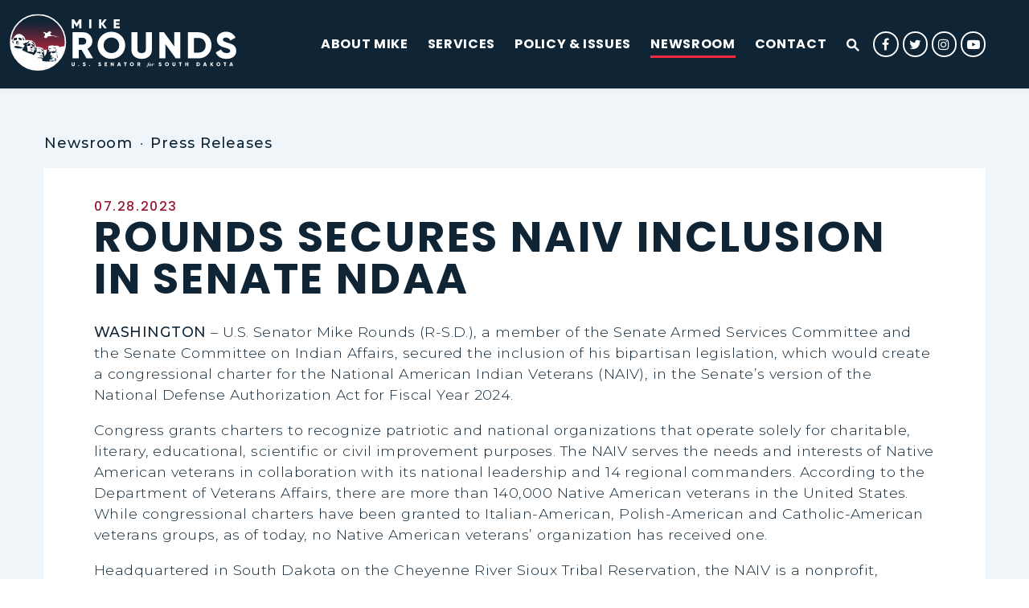

--- FILE ---
content_type: text/html; charset=utf-8
request_url: https://www.rounds.senate.gov/newsroom/press-releases/rounds-secures-naiv-inclusion-in-senate-ndaa
body_size: 124094
content:

<!DOCTYPE html>
<!--[if lt IE 7 ]><html lang="en" class="no-js ie ie6"> <![endif]-->
<!--[if IE 7 ]><html lang="en" class="no-js ie ie7"> <![endif]-->
<!--[if IE 8 ]><html lang="en" class="no-js ie ie8"> <![endif]-->
<!--[if IE 9 ]><html lang="en" class="no-js ie ie9"> <![endif]-->
<!--[if IE 10 ]><html lang="en" class="no-js ie ie10"> <![endif]-->
<!--[if IE 11 ]><html lang="en" class="no-js ie ie11"> <![endif]-->
<!--[if gt IE 11]><html lang="en" class="no-js ie"> <![endif]-->
<!--[if !(IE) ]><!-->
<html lang="en" class='no-js'>
  <!--<![endif]-->
  <head>
      <meta charset="utf-8">
      <meta name="viewport" content="width=device-width, initial-scale=1.0, viewport-fit=cover">
      <meta name="page-title" content="Rounds Secures NAIV Inclusion in Senate NDAA">

  <title>Rounds Secures NAIV Inclusion in Senate ... | U.S. Senator Mike Rounds</title>

      <link rel="canonical" href="https://www.rounds.senate.gov/newsroom/press-releases/rounds-secures-naiv-inclusion-in-senate-ndaa">

      
      
      
<meta name="google-site-verification" content="pv4CBQ9zSlHM3SpPSKTboWn3pQG58gUeQls_3f8_rjM">      <link rel="shortcut icon" href="/assets/images/favicon.ico">
      <link href="/assets/images/favicon.ico" rel="Icon" type="image/x-icon"/>
      <link rel="apple-touch-icon" sizes="180x180" href="/assets/images/apple-touch-icon.png">
      <link rel="icon" type="image/png" sizes="32x32" href="/assets/images/favicon-32x32.png">
      <link rel="icon" type="image/png" sizes="16x16" href="/assets/images/favicon-16x16.png">
      <link rel="manifest" href="/assets/images/site.webmanifest">
      <link rel="mask-icon" href="/assets/images/safari-pinned-tab.svg" color="#0F2535">
      <meta name="apple-mobile-web-app-title" content="Mike Rounds">
      <meta name="application-name" content="Mike Rounds">
      <meta name="msapplication-TileColor" content="#ffffff">
      <meta name="msapplication-config" content="/assets/images/browserconfig.xml">
      <meta name="theme-color" content="#ffffff">




  <meta name="twitter:card" content="summary_large_image"/>


  <meta name="twitter:title" content="Rounds Secures NAIV Inclusion in Senate NDAA | U.S. Senator Mike Rounds of South Dakota">


  <meta name="twitter:image" content="https://www.rounds.senate.gov/assets/images/sharelogo_1.png?refresh=1"/>

  <meta name="twitter:description" content="WASHINGTON – U.S. Senator Mike Rounds (R-S.D.), a member of the Senate Armed Services Committee and..."/>
      
      

    <meta property="og:url" content="https://www.rounds.senate.gov/newsroom/press-releases/rounds-secures-naiv-inclusion-in-senate-ndaa"/>



<meta property="og:image" content="https://www.rounds.senate.gov/assets/images/sharelogo_1.jpg"/>


<meta property="og:title" content="Rounds Secures NAIV Inclusion in Senate NDAA | U.S. Senator Mike Rounds of South Dakota"/>


<meta property="og:description" content="WASHINGTON – U.S. Senator Mike Rounds (R-S.D.), a member of the Senate Armed Services Committee and..."/>


      

        <meta name="date" content="2023-07-28">


<script>
  if (!application) var application = {};
  application = {
    "config": {
      "tinymce": {
        "plugins": {
          "selectvideo": {
            "player": "jwplayer", // should be set to "legacy" or "jwplayer" currently
            "youtube": true, // set to true to write the youtube tags for youtube videos
            "width": "100%", // set width and height on the containing element
            "height": "100%",
            "tracking": true
          }
        }
      }
    },
    "fn": { // deprecated mootools 1.2 stuff that we'll probably still use once we upgrade fully to 1.3
      "defined": function (obj) {
        return (obj != undefined);
      },
      "check": function (obj) {
        return !!(obj || obj === 0);
      }
    },
    "form": {
      "processed": "null",
    },
    "friendly_urls": false,
    "siteroot": "https://www.rounds.senate.gov/",
    "theme": "",
    "webroot": "https://www.rounds.senate.gov/",
    "assetWebroot": "https://www.rounds.senate.gov/",
  };
</script>

    
      <link rel="stylesheet" type="text/css" href="https://www.rounds.senate.gov/styles/common.css?202509180000"/>

      <script src="https://www.rounds.senate.gov/scripts/vendor.js"></script>

      <script src="https://www.rounds.senate.gov/scripts/mootools.min.js"></script>

      <script type="text/javascript">
        var gRecaptchaReady = function () {
          let textarea = document.getElementById("g-recaptcha-response");
          if (!textarea)
            return;
          textarea.setAttribute("aria-hidden", "true");
          textarea.setAttribute("aria-label", "do not use");
          textarea.setAttribute("aria-readonly", "true");
        }

        window.getStuckHeaderHeight = function () {
          var siteHeader = document.querySelector('.SiteHeader');
          var siteHeaderHeight = (siteHeader)
            ? siteHeader.offsetHeight
            : 0;
          var mobileHeader = document.querySelector('.MobileHeader');
          var mobileHeaderHeight = (mobileHeader)
            ? mobileHeader.offsetHeight
            : 0;

          // Returns the height of either desktop or mobile header because the hidden header will return 0
          return siteHeaderHeight + mobileHeaderHeight;
        }
      </script>

      
      
      <script>
        window.top['site_path'] = "77488399-2216-46B5-8231-DDCA8EE40523";
        window.top['SAM_META'] = {
          jquery: "",
          bootstrap: {
            major: ""
          }
        };
      </script>
      

<link rel="preconnect" href="https://fonts.googleapis.com">
<link rel="preconnect" href="https://fonts.gstatic.com" crossorigin>
<link href="https://fonts.googleapis.com/css2?family=Montserrat:ital,wght@0,300;0,500;1,300;1,500&family=Poppins:ital,wght@0,300;0,500;0,700;0,800;1,300;1,500;1,700;1,800&display=swap" rel="stylesheet">

  <script>
    $.ajaxSetup({ cache: true });
    function getScripts(scripts, callback) {
      var progress = 0;
      scripts.forEach(function(script) {
          $.getScript(script, function () {
              if (++progress == scripts.length && typeof callback == 'function') callback();
          });
      });
    }
  </script>

      <link rel="stylesheet" href="https://www.rounds.senate.gov/assets/styles/font-awesome.min.css"/>

  </head>

  

  <body data-transition="wrapper"
    class="body--internal body--press_release" id="newsroom">
    <!-- in sen-n -->
    <!--stopindex-->
          <div class="SiteLayout d-flex flex-column">
          <div class="SiteLayout__alert">
            <a href="#aria-skip-nav" class="SkipNav sr-only sr-only-focusable">Skip to content</a>

<div class="NewsAlert">
  <div class="NewsAlert__container NewsAlert__container--absolute container">
    <div class="NewsAlert__iconContainer">
        <div class="NewsAlert__icon" aria-hidden="true">
          <svg class="NewsAlert__iconShape" xmlns="http://www.w3.org/2000/svg" viewBox="0 0 100 100">
            <path d="M50,5A45,45,0,1,0,95,50,45,45,0,0,0,50,5Zm4.3,70H45.7V66.4h8.6Zm3.17-43.6L54.25,61.9H45.75L42.53,31.4V25H57.47Z"/>
          </svg>
        </div>
    </div>
  </div>


</div>


            
          </div>

        <div class="SiteLayout__container d-flex flex-column flex-grow-1">
            <div class="SiteLayout__navigation">
                <div class="SiteLayout__siteHeader">
<div class="SiteHeader">
  <div class="SiteHeader__background"></div>

  <div  class="SiteHeader__layout">
    
  <div class="SiteHeader__backgroundShadow"></div>
    
    <div  class="SiteHeader__main">
      <div class="SiteHeader__logoContainer js-siteLogo">
        <a class="SiteHeader__logoLink"
          href="/"
          aria-label="U.S. Senator Mike Rounds Logo goes to Home Page">
          <div class="SiteHeader__logo">
<svg xmlns="http://www.w3.org/2000/svg" xmlns:xlink="http://www.w3.org/1999/xlink"
	viewBox="0 0 1203.55 299.1">
	<defs>
		<linearGradient id="site-logo-linear-gradient-rev" x1="-178.72" y1="351.5" x2="112.71" y2="351.5"
			gradientTransform="translate(501.23 182.26) rotate(90)" gradientUnits="userSpaceOnUse">
			<stop offset=".12" stop-color="#0f2535" />
			<stop offset=".22" stop-color="#282536" />
			<stop offset=".44" stop-color="#692539" />
			<stop offset=".76" stop-color="#d1263e" />
			<stop offset=".88" stop-color="#fc2740" />
		</linearGradient>
	</defs>
	<g>
		<g>
			<path fill="none" d="M122.76,164.03c.38,.27,.87-.01,1.24,.25h.12s.12,.02,.12,.02h0s.02,.02,.04,.04c0-.01,0-.02,0-.03,1.53,.02,2.73,.88,3.99,1.64,.22-1.18,.2-1.48-.05-2.34-.35-1.22-.88-2.36-1.56-3.43-.14-.22-.3-.44-.35-.7,.03-.01,.06-.02,.09-.03-.04-.01-.08-.03-.12-.04h0s.02,0,.02,0c-.09-.11-.18-.21-.28-.32h0c-.19-.14-.13-.42-.32-.55-.08-.13-.2-.22-.32-.31-.12-.08-.26-.15-.36-.25-2.03-2.12-4.61-3.25-7.41-3.97-.83-.21-1.17-.07-1.62,.6-.41,.61-.51,1.24-.1,1.9,.18,.29,.33,.59,.54,.86,.74,.96,1.52,1.89,2.25,2.86,.75,1,1.63,1.93,2.01,3.16,.24,.79,1.06,.3,1.5,.63,.19,.01,.38,.02,.56,.03Z" />
			<path fill="none"
				d="M110.34,170.1c-.73,.94-.65,1.18,.56,1.33,1.54,.2,3.03,.46,4.23,1.52,.1,.09,.2,.18,.29,.27,.05,.04,.1,.08,.16,.12,.56,.34,1.19,.14,1.77,.23,.12,0,.24,.04,.35,.07,.15,.06,.29,.16,.41,.26,.05,0,.09,0,.14,0,0-.05-.02-.1-.03-.15,1.32-.46,2.04-1.34,2.53-2.38l.37,.14c.13-.45,.28-.89,.4-1.34,.09-.32,.03-.68,.31-.94,0-.18,.01-.36,.02-.55,.22-.38,.2-.77,.01-1.16,0-.28-.02-.56-.03-.84-.15-.16-.19-.55-.55-.25-.08,.59-.49,.78-1.04,.83-1.64,.13-3.14-.28-4.49-1.19-.43-.29-.76-.29-1.21-.02-.97,.59-1.87,1.29-2.72,2.02l.38,.14c-.09,.08-.17,.15-.26,.24-.56,.54-1.14,1.06-1.62,1.68Z" />
			<path fill="none"
				d="M26.11,144.96c-.03-1.01,.29-2.11-.14-3.01-.48-.99-1.78-.52-2.67-.89-1.99-.83-3.08-1.92-2.82-3.74,0-.09,.01-.17,.01-.26-.02,.02-.05,.02-.07,.05-.32,.59-.23,1.24-.25,1.87-.1,.93,.38,1.79,.4,2.7,.69,.82,1.09,1.77,1.22,2.82,.14,.19,.1,.46,.3,.62,0,0,0,0,0,0h0s0,0,0,0c.15,.17,.11,.43,.3,.58,0,0,0,0,0,0h0s0,0,0,0c.15,.17,.11,.43,.29,.58,.08,.11,.19,.2,.27,.31h0c.2,.15,.13,.43,.32,.57,.08,.11,.19,.19,.26,.31v.02c.21,.13,.15,.41,.33,.54,.08,.11,.18,.21,.29,.3,0,0,0,0,0,0h0s0,0,0,0c.1,.09,.19,.19,.27,.3l.02,.02c.11,.07,.19,.16,.26,.27l.03,.03c.21,.11,.14,.4,.33,.52,.08,.12,.18,.22,.3,.29,.08,.12,.18,.21,.3,.29,.08,.12,.18,.22,.31,.3v-.02c.19,.21,.38,.22,.55-.04,0-.46,0-.92,.01-1.38-.45-.41-.4-.96-.42-1.49-.03-.82,0-1.64-.01-2.46Z" />
			<path fill="none"
				d="M122.13,180.77c-.13-.2-.36-.28-.53-.44-1.56-1.08-2.99-2.42-5.08-2.46-.2,0-.32-.2-.35-.41,.01-.01,.03-.03,.04-.04-.01-.01-.03-.02-.04-.03-.06,0-.13,.02-.19,.02-.33,.03-.65,0-.98,.03-2.33,.19-4.54,.85-6.69,1.63,1.67-.21,3.35,.16,4.99-.26,.56-.07,1.12-.16,1.59,.22,.02-.06,.04-.11,.06-.17,.4-.42,.9-.35,1.38-.24,1.74,.39,3.48,.76,5.07,1.61,.25,.17,.51,.34,.74,.54Z" />
			<path fill="none"
				d="M120.12,183.05c-2.25-.29-4.5-.61-6.74-.94-.17-.02-.35-.03-.53-.05,.81,.18,1.55,.56,2.3,.92,1.28,.62,2.57,1.24,3.84,1.87,.64,.31,1.24,.41,1.69-.26,.24-.34,.7-.65,.48-1.13-.18-.39-.67-.36-1.05-.41Z" />
			<path fill="none"
				d="M105.59,151.63c-2.39,.33-4.57,1.2-6.65,2.35-1.25,.69-2.39,1.54-3.45,2.49-.34,.31-.38,.61-.2,1.03,.53,1.25,1.01,2.51,1.31,3.84,.09,.39,.35,.56,.73,.59,.2,.02,.4,.03,.59,.03,2.03,.02,4.05,.02,6.07,.31,1.42,.01,2.85,.02,4.27,.04,.49,0,.84-.16,1.04-.63,.64-1.55,1.33-3.08,1.73-4.72,.16-.65,.03-1.35,.4-1.96,0-.28,0-.56,0-.83-.32-.34,.07-.87-.33-1.19-.68-.76-1.54-1.2-2.55-1.36-.98-.15-1.97-.13-2.95,0Z" />
			<polygon fill="none" points="53.95 144.56 53.95 144.56 53.95 144.56 53.95 144.56" />
			<path fill="none"
				d="M42.11,139.13c-.23,.94-.46,1.86-.69,2.79l.39,.14c-.81,3.28-1.58,6.55-2.45,9.89,.82,.14,1.59,.02,2.36,.01,2.62,.09,5.26-.33,7.83,.48,.06,.08,.09,.15,.12,.22,.03,0,.07,0,.1,0h0c.52-.51,1.19-.39,1.82-.39,1.87-.02,3.73,0,5.69,0-.91-.53-2.04-.44-2.66-1.28-.25,.1-.48,.01-.71-.09-.29-.14-.61-.22-.93-.28-.13-.02-.26-.06-.38-.1-.83-.48-1.74-.5-2.66-.5-.13-.03-.26-.06-.39-.11-1.28-.18-2.55-.12-3.82,.06-.19,.05-.39,.08-.58,.1-.31,.03-.63,.06-.93,.15-.12,.04-.24,.06-.37,.08-.27,.03-.52,.01-.76-.11-.32,.09-.63,.2-.93,.35,.25-.23,.48-.48,.68-.77,.03-.09,.06-.18,.12-.26,.03-.04,.07-.08,.1-.13,.07-.08,.15-.15,.22-.23,.04-.04,.08-.07,.11-.11,.07-.07,.15-.14,.23-.2,.08-.06,.16-.11,.25-.16,.08-.05,.17-.1,.25-.14,.08-.05,.16-.1,.23-.16,.07-.06,.14-.12,.21-.18,0,0,.1-.09,.1-.1,.06-.07,.13-.14,.2-.2,0,0,.1-.1,.1-.1,.06-.07,.13-.14,.2-.2,0,0,.11-.1,.1-.1,.07-.07,.14-.13,.23-.18,.08-.05,.16-.1,.25-.13,.08-.05,.16-.09,.24-.14,0,0,.11-.08,.11-.08,.07-.06,.14-.12,.21-.18,0,0,.1-.09,.1-.1,.06-.07,.13-.13,.2-.2,0,0,.1-.1,.1-.1,.07-.07,.14-.13,.22-.19,.07-.06,.16-.11,.24-.16,.08-.05,.17-.1,.25-.15,.08-.06,.16-.12,.24-.18,.08-.07,.15-.14,.23-.22,.04-.04,.08-.08,.11-.12,.08-.09,.16-.16,.25-.24,.05-.04,.09-.07,.14-.11,.1-.07,.22-.13,.34-.17,.13-.04,.25-.07,.38-.08,.03,0,.06,0,.09,0l.47,.18c.33,.02,.66,.04,.96-.13,.29-.01,.57-.02,.86-.03,.78-.36,1.65,.1,2.42-.28,.17-.2,.2-.4-.05-.57-.31-.03-.53-.23-.77-.4-1-.71-2.03-1.39-3.02-2.11-.47-.34-.95-.46-1.52-.43-.79,.04-1.59,.04-2.38,.03-1.61,0-3.03-.41-4.09-1.95Zm-1.8,12.73c-.07-.09-.02-.1,.03-.11-.03,.02-.04,.06-.03,.11Zm.14-.14s-.02,0-.03,0c.02,0,.03-.01,.05-.02,0,0,0,0,0,.01,0,0-.02,0-.02,0Z" />
			<path fill="none"
				d="M57.26,133.31c.29,0,.57,.14,.86,.21,.68,.36,1.46-.08,2.13,.27,.18,0,.37,.01,.55,.02,.77,.38,1.64-.1,2.41,.28,.19,0,.39,.02,.58,.03,.66,.33,1.43-.1,2.09,.26,0,0,0,0,0,0,.69,.01,1.38,.03,2.07,.03,.27,0,.51-.14,.47-.43-.2-1.37-.32-2.75-.91-4.06-.34-.75-.82-1.42-1.13-2.18-.18-.16-.38-.31-.55-.48-1.21-1.31-2.77-2.01-4.49-2.37-.65-.13-1.21-.34-1.76-.67-1.08-.64-2.26-1.03-3.54-.79-1.12,.2-2.22,.48-3.22,1.04-.28,.16-.67,.21-.78,.64,1,2.33,2.2,4.6,3.37,6.88,.45,.87,.36,1.31,1.84,1.31Z" />
			<path fill="none" d="M111.67,139.75c.19,.04,.38-.04,.57-.09-.19,.03-.38,.06-.57,.09Z" />
			<path fill="none"
				d="M72.43,120.47c.34,1.65,.69,3.3,1.05,4.95,.74,3.44,1.48,6.88,2.21,10.33,.18,.85,.36,.95,1.21,.66,.8-.27,1.35-.78,1.67-1.54,.4-.96,.52-1.95,.29-2.98-.31-1.37-.78-2.69-1.39-3.96-1.33-2.76-2.99-5.34-4.59-7.95-.12-.2-.32-.35-.5-.51-.03-.02-.16,.07-.24,.11,.03,.08,.03,.16,.01,.24,.18,.18,.23,.41,.28,.65Z" />
			<path fill="none"
				d="M113.77,139.87c.11,.03,.23,.08,.34,.12,0,0,.02,0,.02,.01-.02,.06-.03,.11-.03,.21h0c.17,.15,.45,.09,.6,.29,.1,.08,.2,.16,.3,.24,.06,.05,.14,.07,.22,.06,.16,.04,.28,.14,.37,.28,.12,.07,.22,.18,.31,.28,.11,.09,.2,.19,.3,.29,0,0,0,0,0,0,.1,.09,.2,.19,.3,.29h0c.1,.09,.2,.19,.3,.29h0c.09,.11,.19,.2,.3,.3h0c.11,.08,.22,.17,.29,.3,.2,.12,.13,.4,.33,.52,.69,1.38,1.79,2.38,3.08,3.22,2.75,1.78,4.67,4.21,5.86,7.21,.14,.36,.25,.73,.55,1.01h0c-.04,.45,.18,.85,.33,1.24,.21,.52,.2,1.03,.01,1.54,.15,.19,.1,.45,.27,.63,.04,.07,.06,.14,.05,.22,0,0,0,0,0,0,0,.05,0,.09,0,.14,.03-.01,.06-.02,.09-.03,.2,.22,.31,.5,.41,.77,1.55,4.07,2.23,8.3,2.39,12.62,.04,1.03-.02,2.07-.11,3.1l.44,.16c-.08,1.2-.19,2.4-.38,3.6-.14,.91-.35,1.8-.43,2.72,0,.1,.02,.19,.15,.33,1.23-1.03,1.79-2.38,2.01-3.88,.11-.73,.18-1.45,.24-2.18l.46,.17s0-.05,0-.07c.18-2.9,.15-5.8-.3-8.68-.42-2.72-1.01-5.41-1.87-8.04-.39-1.2-.83-2.38-1.24-3.57-.21-.63-.08-.86,.52-1.13,.87-.39,1.73-.35,2.59,.03,.15,.11,.28,.09,.4-.05-.53-1.13-1.35-1.9-2.67-2.06-.31-.3-.72-.28-1.11-.27-1.09,.02-1.04-.21-1.13-.92-.03-.23-.14-.46-.18-.69-.3-1.88-1.25-3.39-2.72-4.61-.27-.22-.55-.44-.83-.65,.02-.02,.05-.05,.07-.07-.05,0-.09,0-.14,0,0,0,0,0,0,0,0,0-.01,0-.01,0h0s0,0,0,0c0,0,0,0,.01,0-.16-.2-.44-.15-.63-.3-.76-.19-1.52-.44-2.29-.56-.71-.11-1.32-.37-1.89-.77-.36-.25-.73-.49-1.09-.74-.13-.08-.25-.17-.33-.29-.12-.07-.22-.17-.3-.29-.12-.07-.22-.17-.3-.29-.12-.07-.22-.17-.3-.29-.12-.07-.22-.17-.3-.29-.12-.07-.22-.17-.31-.28-.11-.08-.2-.18-.31-.27h0c-.15-.18-.43-.12-.57-.32-.11-.08-.21-.16-.31-.25-.07-.04-.14-.06-.22-.05-.15-.05-.26-.14-.37-.24-.08-.04-.17-.06-.26-.05-.26-.1-.51-.18-.61,.03-.19-.05-.38-.09-.55-.19-.38-.14-.75-.14-1.12-.1,.45-.02,.9-.01,1.29,.24Z" />
			<path fill="none"
				d="M112,181.45h0c-.07,.08-.15,.13-.24,.16-.1,.06-.11,.14-.04,.23,0,0,.06,.13,.06,.13,0,0,0,0,0,0,.02,0,.03,.01,.05,.02,0-.02,0-.03,0-.05,.23,0,.45,.01,.67,.04-.21-.07-.4-.19-.53-.44,.01-.03,.03-.06,.04-.09,0,0,0,0,0,0Z" />
			<polygon fill="none" points="117.4 141.63 117.41 141.64 117.41 141.64 117.4 141.63" />
			<polygon fill="none" points="116.8 141.06 116.8 141.06 116.81 141.07 116.8 141.06" />
			<polygon fill="none" points="117.1 141.34 117.11 141.35 117.12 141.35 117.1 141.34" />
			<polygon fill="none" points="114.7 140.51 114.7 140.51 114.69 140.5 114.7 140.51" />
			<path fill="none"
				d="M215.66,175.32c-.58,.1-1.16,.23-1.75,.28-.64,.05-1.28,.05-1.92,.04-.59,0-1.18-.01-1.76-.17-.57-.16-1.16-.23-1.72-.39-.57-.16-1.13-.35-1.67-.58-.59-.24-1.15-.55-1.73-.82-.5-.23-.94-.6-1.55-.77-.04,.61,.18,1.05,.36,1.49,1.16,2.81,3.17,4.11,6.43,3.42,.77-.16,1.54-.31,2.31-.46,.18-.15,.45-.1,.63-.26,.07-.04,.15-.06,.24-.05,.2-.13,.48-.09,.65-.29,0,0,0,0-.01,0h0s.01,0,.01,0c0,0,0,0,0,0,.01,0,.02,0,.04,0,0-.01,0-.02,0-.04,.58-.37,1.17-.74,1.75-1.11,.07-.27,0-.41-.31-.3Z" />
			<polygon fill="none" points="115.91 140.46 115.92 140.47 115.93 140.48 115.91 140.46" />
			<polygon fill="none" points="115.59 141.09 115.59 141.09 115.58 141.08 115.59 141.09" />
			<polygon fill="none" points="115.9 141.37 115.9 141.37 115.89 141.36 115.9 141.37" />
			<path fill="none" d="M117.38,142.84s0,0,0,0c0,0,0,0-.01,0h.02Z" />
			<polygon fill="none" points="118 142.21 118 142.22 118.01 142.22 118 142.21" />
			<polygon fill="none" points="118.29 142.5 118.3 142.51 118.31 142.51 118.29 142.5" />
			<polygon fill="none" points="117.7 141.92 117.7 141.93 117.71 141.93 117.7 141.92" />
			<path fill="none"
				d="M233.55,196.32s0,0,0-.01c0-.01-.02-.02-.02-.03,.01,0,.03,0,.04,0,0,0,.02-.01,.02-.02,.02-.04,.04-.09,.06-.13,.07-.09,.15-.18,.22-.27,.1-.13,.21-.24,.36-.31,.4-.86,.77-1.74,1.35-2.51,.15-.51,0-.99-.21-1.45-.69-.79-1.36-1.62-2.4-2.03-.04-.05-.09-.1-.13-.14l.04-.05c-.1,0-.21,0-.32-.01-.23-.03-.44-.1-.64-.22-.02-.03-.04-.06-.07-.09,0,0-.02,0-.02-.01,0,0,0-.01,0-.02,0-.01,0-.02,0-.03,0-.03-.02-.04-.02-.07-.25-1.05-1.26-.48-1.86-.79-1.28-.24-2.53-.05-3.79,.23-2.31,.51-4.63,.93-6.95,1.39-.74,.15-.86,.1-1.14-.54-.21-.47-.34-.98-.71-1.43-.09,.14-.16,.21-.16,.27-.05,1.27,.17,2.48,.62,3.67,.55,1.44,1.08,2.89,1.6,4.35,.14,.39,.27,.79,.39,1.18,.11,.34,.23,.67,.34,1.01,.08,.11,.18,.12,.29,.04,.1,0,.2-.01,.3-.02,1.17-.24,2.35-.26,3.54-.28,.3,0,.59-.02,.89-.03,.42-.01,.58-.22,.64-.63,.11-.75,.14-.78,.91-.79,1.98-.02,3.96-.02,5.94-.02,.38,.22,.73,.35,.9-.22Z" />
			<path fill="none"
				d="M225.98,171.86c1.37,.06,2.74,.26,4,.86,.2,0,.4,0,.6-.01h0c.07,.04,.15,.06,.23,.05,.2,.12,.49,.07,.65,.28,.18,.13,.46,.09,.6,.3,.2,.17,.41,.34,.61,.52,.57,.53,1.16,1.04,1.78,1.52,.23,.2,.46,.41,.68,.63,.08,.09,.17,.17,.26,.25,.04,.04,.08,.09,.13,.13,.08,.09,.16,.18,.23,.27,.07,.1,.14,.2,.22,.3,.35,.44,.63,.95,1.25,1.07,.25,.18,.45,.41,.51,.73,.02,.25,.18,.48,.29,.71,.02-.05,.03-.1,.05-.15-.05-.04-.1-.09-.15-.14-.08-.13-.13-.28-.16-.43-.04-.14-.09-.27-.16-.4-.08-.12-.15-.25-.13-.4,0,0,0-.02,0-.02,.05-.05,.12-.07,.15-.14,0-1.29-.52-2.37-1.38-3.32h0c-.19-.15-.13-.42-.3-.58h0c-.18-.15-.13-.43-.31-.57-.09-.1-.17-.2-.26-.29-.04-.06-.06-.13-.06-.21-.05-.17-.17-.28-.32-.37-.26-.13-.44-.33-.56-.59-.39-.19-.79-.39-1.18-.58-.24-.26-.65-.01-.89-.29-.18-.01-.36-.02-.54-.03,0,0,0,0,0,0-.02-.09-.05-.17-.08-.25-1.88,0-3.75-.02-5.63-.02-1.31,.2-2.63,.4-3.94,.62-.4,.07-.81,.14-1.23,.54,1.79,0,3.42-.05,5.05,.02Zm9.67,4.35s0,0,0,0c0,0,0,0,0,0h0Z" />
			<path fill="none"
				d="M140.93,182.31c0-.48,0-.97,0-1.45,.36-.55-.07-1.22,.28-1.77,0-.05,.01-.09,.02-.14l.25,.09s.02-.08,.03-.12c.05-.32,.12-.63,.23-.94,.05-.12,.09-.24,.13-.37,.09-.26,.2-.51,.29-.77,.2-.55,.4-1.09,.56-1.65,.12-.4,.12-.79-.27-1.05-1.36-.92-2.39-2.15-3.42-3.4-.63-.75-1.21-.59-1.53,.28-.49,1.32-1.02,2.62-1.72,3.85-.28,.49-.21,1.05-.04,1.56,.06,.17,.08,.35,.11,.52l.46,.17c.23,1.42-.02,2.82-.47,4.21-.27,.84-.68,1.62-1.37,2.2-.94,.79-1.99,1.19-3.29,.92-.54-.11-1.08-.52-1.69-.22,.04,.52,.08,1.04,.12,1.56,.09,1.17-.11,2.32-.37,3.45-.33,1.46-.8,2.89-1.38,4.28-.44,1.06-.45,1.04-1.49,.66-.51-.19-.96-.51-1.53-.54-1.21-.69-2.57-1-3.88-1.37-2.52-.72-5.1-1.15-7.7-1.49-.68-.09-1.38-.04-2.08-.06-.47-.37-1.04-.24-1.57-.25-1.97-.03-3.94-.03-5.91-.04h0c-1.41,.18-2.83,.35-4.24,.54-.84,.11-1.13-.02-1.33-.76-.51-1.9-.96-3.82-1.25-5.77-.09-.62-.17-1.24-.34-1.84-.36-.86,.1-1.8-.27-2.66,0-1.03,0-2.06,0-3.09,.14-.17,.09-.42,.23-.59-.11-.16,.03-.36-.02-.53-.08-.13-.12-.28-.24-.38,0,0,0,0,0,0-.06,0-.11,0-.16,0,.03-.04,.07-.08,.1-.12-.68-1.55-1.37-3.09-1.78-4.74-.73-2.96-.8-5.91-.04-8.87,0-.01,0-.03,0-.04l.37,.14c.17-.7,.28-1.43-.81-1.77h0s0-.01,0-.02c.03-.03,.06-.05,.09-.08,.12-.66-.38-1.06-.7-1.54-1.13-1.7,.78-6.79,2.78-7.39,.09-.03,.19-.06,.29-.07,3.43-.35,5.29-2.43,6.11-5.49,.67-2.51,1.59-4.69,4.67-5.05,.3-.04,.76-.2,.65-.63-.07-.28-.46-.32-.75-.38-2.77-.56-4.42,.14-6,2.55-.78,1.37-1.74,2.68-3.18,3.35-3.36,1.57-6.89,2.74-10.62,3.01-2.54,.19-4.77,.91-6.6,2.58-1,.91-2,1.07-3.22,.77-1.12,.18-2.19-.5-3.38-.23,.09,.53,.4,.84,.7,1.15,.58,.6,1.11,1.24,1.56,1.93,.05,.2,.14,.38,.25,.56l.62,.23c.42,.47,.78,1,1.2,1.47,1.34,1.48,2.56,3.06,3.9,4.55,.57,.63,.64,1.24,.4,1.99-.46,1.45-1.19,2.76-2.09,3.97-.64,.86-1.35,1.66-2.1,2.43-3.53,3.63-6.08,7.83-7.65,12.59-.14,.42-.27,.83-.12,1.27h0c.08,0,.15,0,.21,.05,.11,.1,.23,.19,.37,.24h.12s.11,.04,.11,.04c.16,.16,.44,.09,.58,.28h0c.17,.16,.44,.11,.6,.29h0c.16,.16,.43,.12,.6,.28,0,0,0,0,0,0h0s0,0,0,0c.16,.18,.43,.13,.6,.29,0,0,0,0,0,0h0c.16,.17,.43,.13,.6,.28,0,0,0,0,0,0h.01s0,0,0,0c.16,.19,.44,.13,.61,.29,0,0,0-.01,0-.01,.39,.11,.78,.23,1.17,.34,.2,.14,.39,.3,.6,.4,2.74,1.34,5.49,2.67,8.23,4,.22,.1,.46,.15,.69,.23,0,0,.01-.02,.02-.02,0,0,0,0,0,0,.23,.03,.45,.08,.58,.3,0,0,.1,.04,.1,.04h.11c.14,.06,.26,.14,.38,.24,.07,.04,.14,.06,.22,.05,.13,.07,.26,.15,.38,.24,.07,.04,.14,.06,.22,.05,.14,.07,.26,.15,.38,.24,.07,.05,.14,.06,.23,.05,.2,.15,.52,.05,.66,.31,0,.08,.01,.15,.02,.23,.24,.01,.45,.08,.59,.29,.24,0,.46,.06,.61,.27,1.3,.4,2.5,1.02,3.74,1.57,.71,.31,1.39,.68,2.17,.81,0,0,0,0,0,0,.18,.14,.45,.1,.61,.28h0c.16,.16,.43,.1,.59,.27,.07,.05,.15,.06,.23,.05,.21,.12,.49,.07,.66,.28,.18,.14,.44,.09,.6,.27l.1,.04h.11c.15,.03,.27,.12,.38,.22,.08,.04,.17,.06,.26,.05,.19,.14,.47,.08,.64,.27l.09,.04h.1c.17,.05,.24,.21,.36,.31,.1,.05,.2,.08,.31,.08,.21,.01,.44-.03,.62,.14,1.34,.64,2.73,1.12,4.18,1.46l.1,.04h.11c.21,.11,.49,.06,.67,.25l.11,.04h.11c.21,.11,.49,.06,.67,.25l.11,.04h.11c.21,.11,.48,.06,.67,.24l.12,.04h.13c.2,.13,.46,.08,.65,.24,.08,.04,.17,.06,.27,.04,.27,.23,.68,0,.93,.28l.11,.04h.11c.21,.1,.47,.07,.66,.22l.13,.04h.14c.26,.23,.66,.02,.92,.25,.2,.1,.4,.21,.6,.31,.28,.25,.68,.06,.97,.26h.11s.11,.02,.11,.02c.39,.05,.78,.08,1.16,.15,1.54,.29,3.01,.84,4.5,1.28h0c.07,.05,.14,.06,.23,.05,.21,.13,.5,.07,.66,.3,.38,.38,.91,.51,1.37,.76,.67,.37,1.37,.68,1.92,1.22,.1,.1,.19,.22,.32,.29,.14,.19,.42,.14,.57,.31h0c.1,.1,.21,.2,.33,.28,0,0,0-.03,0-.03,.87,.27,1.37,1.02,2.04,1.54,0,0,0,0,0,0,.8-.81,1.17-2.04,2.42-2.44h0c.33-.5,.61-1.04,1.11-1.43,.04,0,.07,0,.11,.01,.07-.05,.11-.12,.15-.2,.01-.09,.02-.18,.02-.27,.03,0,.05-.01,.08-.02,0-.02,.01-.04,.01-.05,.1-.1,.19-.19,.29-.29,.06,0,.11-.01,.17-.01-.02-.12,.02-.24,.09-.34,.04-.3,.24-.52,.42-.75,3.31-4.32,6.61-8.64,9.91-12.97,.15-.19,.29-.39,.42-.59,.33-.48,.34-.5-.1-.99-1.27-1.43-2.05-3.05-1.99-4.99Z" />
			<path fill="none"
				d="M158.7,208.8c.01,1.11,.64,1.25,1.37,1.28,.89,.03,1.79-.09,2.65,.13,.68,.17,1.52,.18,1.74,1.08,0,0,.01,0,.02,0,1.21-.23,1.51,.71,1.86,1.51,.56,1.29,.56,1.32,1.57,.31,1.35-1.35,2.41-2.93,3.63-4.37,.04-.41-.19-.04-.21-.04-.13,.04-.25,.1-.37,.16-1.31,.28-2.62,.65-3.86-.19,.02-.06,.05-.12,.08-.18-.02-.02-.05-.02-.07-.04h0c-.61,.47-1.24,.15-1.84,.01-1.13-.25-2.26-.3-3.35,.12-1.02,.39-2.04,.71-3.21,.2Z" />
			<path fill="none"
				d="M151.41,196.53c.37,.1,.73,.23,1.05,.43,.05,.04,.09,.08,.12,.12,.52-.38,1.05-.19,1.48,.11,1.16,.82,2.49,1.06,3.86,1.26,1.45,.21,1.57,.41,1.33,1.9-.09,.18-.2,.35-.32,.51-.07,.09-.14,.18-.21,.27-.05,.05-.1,.1-.17,.14-.08,.05-.06,.06,.07,0,.09-.07,.16-.14,.23-.22,.13-.13,.26-.26,.38-.39,1.49-1.35,2.59-2.9,2.92-4.92,.35-2.14-.43-3.31-2.6-3.77-.92-.19-1.85-.32-2.8-.31-.4,0-.81,.04-1.18-.12-.13,.02-.27,.04-.41,.04-2.61,.59-5.31,.62-7.91,1.28-.53,.13-1.1,.15-1.6,.33-.66,.25-1.77-.17-1.87,.98-.08,.96,1.27,2.22,2.33,2.28,.49,.03,.99-.07,1.49-.06,1.12,.02,2.23-.02,3.34,.03,.16,0,.31,.03,.46,.07Z" />
			<polygon fill="none" points="231.46 173.04 231.46 173.04 231.45 173.04 231.46 173.04" />
			<path fill="none"
				d="M231.16,236.06c-.89-.02-1.77-.07-2.66-.05-.68,.02-1.14-.21-1.36-.85-.06-.18-.11-.37-.16-.55,0,0,0,0,0,0-.1-.14-.22-.26-.34-.38-.08-.08-.15-.17-.21-.27,0-.08-.02-.17-.06-.24-.08-.11-.18-.21-.24-.34,0-.08,0-.16-.05-.24-.09-.11-.19-.21-.25-.34,0-.08-.01-.16-.05-.24-.05-.08-.05-.16-.03-.22,0,0,0,0,0,0-.05-.03-.1-.05-.15-.07-.03,0-.05,0-.08,0-.13-.26-.36-.43-.6-.57-.25-.15-.47-.31-.59-.58h0s0,0,0,0c-.1-.1-.21-.19-.33-.27-.5-.17-.54-.63-.66-1.04-.12-.39-.32-.7-.8-.71l-.11,.03h-.12c-.16,.05-.27,.16-.35,.32,.03,.07,.04,.14,.04,.21,.28,.6,.55,1.19,.83,1.79,.11,.08,.2,.17,.29,.27h.01c.09,.09,.18,.17,.27,.26,.03-.01,.06-.02,.08-.04,1.21,.08,1.19,1.06,1.41,1.86-.01,.08,0,.16,.03,.24,.26,.26,.04,.65,.28,.92-.01,.08,0,.16,.02,.24,.17,.3,.28,.6-.08,.85-.82-.08-1.63-.17-2.45-.25-.39-.04-.58-.3-.75-.6-.32-.34,.02-.84-.29-1.18,0-.09,0-.18-.03-.27-.16-.16-.09-.43-.28-.58h0s0,0,0,0h0s0,0,0,0c-.08-.07-.11-.15-.09-.24,0,0,0-.01,0-.02,0,0-.01-.02-.02-.02-.01,0-.03-.01-.04-.02-.04-.02-.08-.04-.12-.05l.05-.09c-.24-.81-1.07-1.08-1.58-1.64-.47-.52-.93-1-.68-1.76,.01-.49-.19-.83-.71-.93-.15,0-.29,.04-.43,.12-.96,.83-.67,1.8-.34,2.77,.15,.24,.31,.45,.55,.62,.07,.02,.13,.04,.19,.07,.66,.43,1.12,1.05,1.6,1.64,0,.06,0,.12,0,.18,.05,.22,.11,.44,.17,.66,.03,.11,.05,.21,.08,.32,.03,.16,0,.31-.13,.43-.69,.35-1.44,.17-2.17,.2-.27,0-.54-.06-.8-.13-.03,0-.06-.01-.09-.02-.34-.9-1.25-1.42-1.7-2.25-.08-.1-.17-.19-.26-.27-.14-.12-.27-.24-.39-.38-.07-.1-.15-.19-.23-.28-.09-.09-.19-.16-.3-.21-.02,0-.04-.01-.06-.02-.36-1.09-1.57-.85-2.34-1.31h0c-.12-.1-.23-.21-.38-.26-.08,.01-.15,0-.22-.05-.01,0-.03,0-.04,0-.22,.04-.46,.06-.29,.39,.19,.37,.41,.73,.62,1.09,.2,.13,.13,.42,.33,.56,0,0,0-.01,0-.01,.17,.11,.33,.22,.5,.33,0,0,0,0,0,0,.04,.09,.07,.18,.11,.28,.09,.1,.17,.2,.25,.3,.2,.13,.13,.42,.32,.55,.2,.39,.39,.78,.59,1.17,.39,.49,.79,.98,1.18,1.46h0c.12,.1,.23,.21,.28,.36,0,.08,.01,.15,.06,.22,.09,.1,.18,.21,.26,.31,.11,.61,.48,.9,1.12,.89,.92-.01,1.85-.01,2.77-.02,.93-.09,1.87-.21,2.8-.27,3.16-.22,6.28-.64,9.39-1.22,.14-.14,.15-.29,.11-.45-.04-.03-.08-.05-.11-.09Z" />
			<path fill="none"
				d="M247.25,218.33c-.32-.94-.57-1.9-.61-2.9,0,0,0,0,0,0-.31-.34,0-.82-.27-1.17-.2-.79-.43-1.57-.59-2.37-.55-2.63-1.06-5.26-1.61-7.88-.18-.84-.43-1.67-.65-2.51-.05,0-.1,.02-.16,.03v4.31c.35,3.36,.34,6.74,.34,10.11,.14,1.03,.14,2.12,1.23,2.74,.61,.29,1.01,.92,1.73,1.02,.24,.07,.47,.13,.81,.22-.11-.58-.3-1.08-.23-1.61Z" />
			<path fill="none"
				d="M238.44,224.88c-.06-.53-.11-.92-.18-1.18,0-.23-.01-.46-.02-.69-.47-.01-.94-.03-1.42-.04-.96,0-1.93,0-2.89,0-.03,0-.06,0-.08,0-.69,0-1.39,0-2.09,0-.17,0-.35,0-.52,.01-.21,.1-.21,.29-.24,.48,.03,.12,.08,.24,.14,.35,.31,.47,.65,.91,1.01,1.34,.33,.37,.51,.89,1.09,1,.05,.04,.1,.08,.13,.12,.14,.16,.17,.35,.18,.56-.24,.62-.34,1.32-.27,2.12-.11,.53-.26,1.04-.33,1.57-.02,.32,.04,.62,.29,.85,0,.02,0,.05,0,.07-.21,.5-.3,1.1-.21,1.86,.02,.13-.08,.28-.12,.42-.11,.45-.24,.9-.26,1.37-.04,.82,.26,1.27,1.19,.97,0,0,0,0,0,0,.89-.19,1.74-.56,2.67-.62,.24-.27,.65-.03,.9-.28l.1-.05h.11c.22-.1,.5-.08,.69-.26h0c.11-.09,.21-.18,.32-.28,0-.29-.02-.59-.03-.88h0s0,0,0,0c0-1.16,.02-2.32,.02-3.48,0-.12,0-.24,0-.36,0,0,0-.01,0-.02,.04-.21,.05-.41,.04-.58,.64-1.18-.08-2.36-.03-3.54-.06-.28-.16-.55-.2-.84Z" />
			<path fill="none"
				d="M239.09,187.54c-.23-1.45,.92-2.27,1.46-3.37,.11-.22,.17-.45,.17-.7,.13-.34,.28-.66,.6-.88,.08-.11,.17-.21,.26-.31h-.01c.1-.14,.15-.29,.16-.44,.03-.23-.02-.47-.14-.7-.03-.09-.03-.18-.02-.27-.31-.35,.02-.83-.28-1.18-.11-.45-.19-.9-.32-1.34-.1-.33-.24-.12-.37,0-.07,.06-.14,.12-.21,.18,0,0,0,0,0,0-.28,.24-.04,.65-.3,.89-.13,1.23-.62,2.29-1.48,3.2-1.09,.87-1.63,2.13-2.44,3.2-.03,.04-.05,.08-.08,.11-.06,.12-.12,.24-.15,.38-.1,.46-.09,.93-.04,1.4,.02,.13,.05,.26,.09,.38,.12,.35,.19,.71,.23,1.08,.02,.12,.05,.24,.09,.35,.1,.28,.18,.56,.23,.84,.02,.11,.06,.23,.1,.34,.09,.22,.19,.44,.28,.66,.04,.11,.08,.23,.13,.34,.23,.75,.68,1.4,1.12,2.04,.59,.68,1.22,1.32,1.95,1.86,.59,.31,1.17,.66,1.88,.61,.1-.03,.2-.06,.29-.1,.16-.07,.27-.19,.27-.42,0-.01,0-.02,0-.04-.13-.39-.45-.63-.7-.92-1.8-2.08-2.36-4.6-2.77-7.2Z" />
			<path fill="none"
				d="M157.27,177.62c1.02-.36,2.04-.77,2.75-1.65,.05-.3-.04-.45-.38-.38-.15,.02-.3,.02-.44,.07-1.57,.58-3.22,.83-4.87,1.03-1.12,.14-2.25,.15-3.37-.06-.86-.16-1.73-.29-2.6-.43-.31-.11-.37,.03-.29,.29,2.86,1.94,5.94,2.27,9.19,1.13Z" />
			<path fill="none"
				d="M41.13,134.7c.45,0,.89,0,1.33-.01,.49-.02,.65-.14,.72-.56,.32-1.75,.6-3.51,.98-5.25,.15-.69,.11-1.44,.53-2.06,0,0,0,0,0,0,0,0,0,0,0,0h0c-.01-.09,0-.18,.02-.27,.29-.35-.02-.84,.27-1.2-.02-.09-.01-.17,.01-.25,.19-.3,.25-.59-.05-.86-.32-.12-.64-.24-.96-.36-1.34-.53-2.72-.87-4.18-.8-1.5,.07-2.93,.43-4.3,1-1.05,.44-2.03,1-2.95,1.66-.23,.17-.48,.43-.79,.25-.23-.13-.13-.43-.13-.66,0-.92,0-1.83-.01-2.75,0-.17,.05-.4-.3-.38-.13,.24-.28,.49-.39,.75-1.21,2.96-2.35,5.93-2.98,9.07-.14,.71-.36,1.4-.55,2.1,0,.24,.03,.49-.03,.72-.14,.58-.23,1.17-.32,1.77l.44,.16c-.14,.84-.34,1.69-.4,2.55,.25-.81,.71-1.55,1.29-2.23l.41,.15c.25-.26,.5-.52,.78-.76,1.34-1.18,2.89-1.8,4.71-1.79,2.27,.02,4.55,0,6.82,0Z" />
			<path fill="none"
				d="M73.5,172.59c-2.95-1.63-6.11-2.87-9.24-4.18-.58-.24-1.25-.37-1.64-.93-.18-.11-.37-.22-.55-.33-.17,.05-.34,.07-.52,.06-2.81-.66-5.51-1.71-8.33-2.32-.44-.15-.9-.23-1.35-.31-.16-.03-.32-.07-.48-.13-4.03-.64-8.05-1.37-12.16-1.19-.49,.02-.99-.02-1.36-.42-.28,.09-.55,.23-.84,.26-1.21,.14-2.28,.62-3.3,1.21-1.34,.77-2.42,1.81-3.05,3.24-.35,.8-.34,.96,.4,1.42,2,1.25,4.13,2.27,6.33,3.14,1.5,.59,3.01,1.23,4.63,1.46,.32,.11,.63,.24,.96,.32,1.27,.3,2.54,.59,3.82,.88,.46,.31,1.04-.06,1.5,.27,0,0,0,0,0,0,1.1-.05,2.19,.11,3.27,.31h0s0,0,0,0c1.17,0,2.34,0,3.52-.01,.01-.01,.03-.02,.04-.03,0,0,.01,.02,.02,.03,.58-.52,1.31-.39,1.98-.38,5.44,.03,10.75-.94,16.03-2.09,.14-.03,.3-.03,.35-.27Z" />
			<polygon fill="#fff" points="218.35 225 218.36 225 218.36 225 218.35 225" />
			<path fill="#fff" d="M40.31,151.86c-.01-.05,0-.09,.03-.11-.05,.01-.1,.03-.03,.11Z" />
			<path fill="#fff"
				d="M40.42,151.72s.02,0,.03,0c0,0,.02,0,.02,0,0,0,0,0,0-.01-.02,0-.03,.01-.05,.02Z" />
			<polygon fill="#fff" points="214.17 176.77 214.17 176.77 214.17 176.77 214.17 176.77" />
			<polygon fill="#fff" points="124.52 145.16 124.52 145.16 124.52 145.16 124.52 145.16" />
			<path fill="#144e6e" d="M233.58,196.28s0,0-.01,0c0,0,0,0,0,0,0,0,.02,0,.02,0Z" />
			<polygon fill="#144e6e" points="214.17 176.77 214.18 176.77 214.18 176.77 214.17 176.77" />
			<polygon fill="#144e6e" points="116.19 177.4 116.19 177.39 116.18 177.39 116.19 177.4" />
			<polygon fill="#144e6e"
				points="73.91 184.91 73.91 184.91 73.91 184.91 73.92 184.92 73.91 184.91" />
			<polygon fill="#144e6e" points="98.32 195.98 98.32 195.98 98.31 195.97 98.32 195.98" />
			<polygon fill="#144e6e" points="73.31 184.62 73.31 184.62 73.32 184.63 73.31 184.62" />
			<polygon fill="#144e6e" points="74.5 185.2 74.5 185.2 74.51 185.21 74.5 185.2" />
			<path fill="#144e6e" d="M212.72,189.06s.02-.01,.04-.01c-.06-.06-.16,.07-.04,.01Z" />
			<polygon fill="#144e6e" points="22.39 145.7 22.39 145.71 22.4 145.71 22.39 145.7" />
			<polygon fill="#144e6e" points="124.53 145.16 124.53 145.16 124.52 145.16 124.53 145.16" />
			<polygon fill="#144e6e" points="22.09 145.12 22.1 145.13 22.1 145.13 22.09 145.12" />
			<polygon fill="#144e6e" points="24.16 148.33 24.16 148.33 24.17 148.33 24.16 148.33" />
			<path fill="#144e6e" d="M215.06,227.02s0,0,0,0c0,0,0,0,0-.01l-.02,.02Z" />
			<polygon fill="#144e6e" points="235.65 176.21 235.64 176.2 235.65 176.21 235.65 176.21" />
			<polygon fill="#144e6e" points="212.4 233.16 212.39 233.15 212.38 233.14 212.4 233.16" />
		</g>
	</g>
	<g>
		<path fill="#fff"
			d="M381.34,188.62h-15.35v45.27h-32.31V96.11h56.54c26.86,0,48.46,21.06,48.46,47.24,0,16.93-10.5,32.28-26.05,39.95l30.08,50.58h-34.73l-26.65-45.27Zm-15.35-27.55h24.23c8.88,0,16.15-7.68,16.15-17.71s-7.27-17.71-16.15-17.71h-24.23v35.43Z" />
		<path fill="#fff"
			d="M466.35,165c0-40.54,32.91-71.64,73.5-71.64s73.5,31.1,73.5,71.64-32.91,71.64-73.5,71.64-73.5-31.1-73.5-71.64Zm114.69,0c0-24.6-18.17-40.94-41.19-40.94s-41.19,16.34-41.19,40.94,18.17,40.94,41.19,40.94,41.19-16.34,41.19-40.94Z" />
		<path fill="#fff"
			d="M646.06,189.41V96.11h32.31v90.54c0,10.43,5.05,19.29,22.21,19.29s22.21-8.86,22.21-19.29V96.11h32.31v93.29c0,29.52-23.42,47.24-54.52,47.24s-54.52-17.71-54.52-47.24Z" />
		<path fill="#fff"
			d="M905.92,96.11V233.89h-24.23l-54.52-74.79v74.79h-32.31V96.11h24.23l54.52,74.79V96.11h32.31Z" />
		<path fill="#fff"
			d="M1071.9,165c0,38.97-29.68,68.89-68.65,68.89h-56.54V96.11h56.54c38.97,0,68.65,29.92,68.65,68.89Zm-31.09,0c0-23.62-15.35-38.58-37.56-38.58h-24.23v77.15h24.23c22.21,0,37.56-14.96,37.56-38.58Z" />
		<path fill="#fff"
			d="M1094.52,202.59l27.86-15.74c5.05,11.41,13.73,19.09,29.68,19.09s19.18-5.9,19.18-11.22c0-8.46-8.08-11.81-29.28-17.52-21-5.71-41.59-15.55-41.59-41.92s23.02-41.92,47.45-41.92,41.39,10.82,51.69,31.1l-27.26,15.55c-4.85-9.84-11.51-15.94-24.43-15.94-10.1,0-15.14,4.92-15.14,10.43,0,6.3,3.43,10.63,25.44,17.12,21.4,6.3,45.43,13.58,45.43,42.71,0,26.57-21.81,42.32-52.5,42.32s-48.66-13.78-56.54-34.05Z" />
	</g>
	<g>
		<path fill="#fff"
			d="M380.33,75.59h-11.61v-27.59l-13.14,20.14h-1.31l-13.14-20.14v27.59h-11.61V28.13h11.61l13.79,21.09,13.79-21.09h11.61v47.46Z" />
		<path fill="#fff" d="M433.31,28.13v47.46h-11.61V28.13h11.61Z" />
		<path fill="#fff"
			d="M502.55,75.59l-16.26-21.97v21.97h-11.61V28.13h11.61v20.61l15.53-20.61h13.21l-17.13,23.12,17.86,24.34h-13.21Z" />
		<path fill="#fff"
			d="M584.71,65.15v10.44h-31.94V28.13h31.58v10.44h-19.96v7.87h18.15v10.31h-18.15v8.41h20.32Z" />
	</g>
	<g>
		<path fill="#fff"
			d="M329.14,268.33v-13.35h4.62v12.96c0,1.49,.72,2.76,3.18,2.76s3.18-1.27,3.18-2.76v-12.96h4.62v13.35c0,4.23-3.35,6.76-7.8,6.76s-7.8-2.53-7.8-6.76Z" />
		<path fill="#fff"
			d="M363.59,272.42c0-1.47,1.24-2.68,2.75-2.68s2.75,1.21,2.75,2.68-1.24,2.68-2.75,2.68-2.75-1.21-2.75-2.68Z" />
		<path fill="#fff"
			d="M387.64,270.22l3.99-2.25c.72,1.63,1.96,2.73,4.25,2.73s2.75-.84,2.75-1.61c0-1.21-1.16-1.69-4.19-2.51-3.01-.82-5.95-2.23-5.95-6s3.29-6,6.79-6,5.92,1.55,7.4,4.45l-3.9,2.23c-.69-1.41-1.65-2.28-3.5-2.28-1.44,0-2.17,.7-2.17,1.49,0,.9,.49,1.52,3.64,2.45,3.06,.9,6.5,1.94,6.5,6.11,0,3.8-3.12,6.06-7.51,6.06s-6.96-1.97-8.09-4.87Z" />
		<path fill="#fff"
			d="M421.36,272.42c0-1.47,1.24-2.68,2.75-2.68s2.75,1.21,2.75,2.68-1.24,2.68-2.75,2.68-2.75-1.21-2.75-2.68Z" />
		<path fill="#fff"
			d="M469.74,270.22l3.99-2.25c.72,1.63,1.96,2.73,4.25,2.73s2.75-.84,2.75-1.61c0-1.21-1.16-1.69-4.19-2.51-3.01-.82-5.95-2.23-5.95-6s3.29-6,6.79-6,5.92,1.55,7.4,4.45l-3.9,2.23c-.69-1.41-1.65-2.28-3.5-2.28-1.44,0-2.17,.7-2.17,1.49,0,.9,.49,1.52,3.64,2.45,3.06,.9,6.5,1.94,6.5,6.11,0,3.8-3.12,6.06-7.51,6.06s-6.96-1.97-8.09-4.87Z" />
		<path fill="#fff"
			d="M517.05,270.36v4.34h-12.72v-19.72h12.57v4.34h-7.95v3.27h7.23v4.28h-7.23v3.49h8.09Z" />
		<path fill="#fff"
			d="M552.37,254.98v19.72h-3.47l-7.8-10.71v10.71h-4.62v-19.72h3.47l7.8,10.71v-10.71h4.62Z" />
		<path fill="#fff"
			d="M584.5,271.6h-7.51l-1.01,3.1h-5.06l6.88-19.72h5.9l6.88,19.72h-5.06l-1.01-3.1Zm-1.39-4.23l-2.37-7.24-2.37,7.24h4.74Z" />
		<path fill="#fff" d="M621.27,259.32h-5.2v15.38h-4.62v-15.38h-5.2v-4.34h15.03v4.34Z" />
		<path fill="#fff"
			d="M638.09,264.84c0-5.8,4.71-10.26,10.52-10.26s10.52,4.45,10.52,10.26-4.71,10.26-10.52,10.26-10.52-4.45-10.52-10.26Zm16.41,0c0-3.52-2.6-5.86-5.9-5.86s-5.9,2.34-5.9,5.86,2.6,5.86,5.9,5.86,5.9-2.34,5.9-5.86Z" />
		<path fill="#fff"
			d="M685.37,268.22h-2.2v6.48h-4.62v-19.72h8.09c3.84,0,6.94,3.01,6.94,6.76,0,2.42-1.5,4.62-3.73,5.72l4.3,7.24h-4.97l-3.81-6.48Zm-2.2-3.94h3.47c1.27,0,2.31-1.1,2.31-2.53s-1.04-2.54-2.31-2.54h-3.47v5.07Z" />
		<path fill="#fff"
			d="M744.32,255.61c.54,.4,.8,.91,.8,1.5,0,.89-.63,1.61-1.52,1.61s-1.34-.73-1.34-1.55c0-.76-.37-1.13-1.11-1.13-.49,0-.9,.25-1.2,.74-.3,.51-.69,1.57-1.17,3.21l-.76,2.59h3.19l-.46,1.36-3.03-.18-2.45,8.6c-.68,2.44-1.72,4.32-3.12,5.63-1.41,1.31-2.92,1.95-4.54,1.95-.9,0-1.64-.19-2.2-.58-.55-.39-.83-.89-.83-1.51,0-.89,.71-1.6,1.59-1.6s1.37,.77,1.33,1.69c-.01,.66,.31,.99,.97,.98,.47,0,.89-.28,1.31-.81,.41-.55,.83-1.6,1.27-3.14l3.17-11.38-3.33-.16,.32-.85h3.29c.68-2.42,1.72-4.29,3.13-5.6,1.4-1.31,2.91-1.95,4.53-1.95,.9,0,1.62,.19,2.17,.59Z" />
		<path fill="#fff"
			d="M740.6,274.08c-.72-.59-1.09-1.51-1.09-2.79,0-1.42,.41-2.82,1.23-4.21,.82-1.39,1.92-2.52,3.31-3.41,1.38-.89,2.84-1.34,4.36-1.34,2.64,0,3.96,1.23,3.96,3.66,0,2.22-.9,4.27-2.72,6.15s-3.89,2.83-6.21,2.83c-1.17,0-2.13-.3-2.85-.89Zm6.02-1.78c.69-1.18,1.23-2.46,1.59-3.85,.37-1.38,.55-2.52,.55-3.41,0-1.2-.38-1.8-1.13-1.82-.72,0-1.44,.54-2.16,1.61s-1.3,2.3-1.74,3.66c-.44,1.38-.65,2.57-.65,3.59,.01,1.33,.45,1.99,1.34,1.99,.75,0,1.48-.59,2.19-1.78Z" />
		<path fill="#fff"
			d="M766.79,263.81c0,.73-.27,1.46-.79,2.17-.52,.72-1.13,1.07-1.81,1.07-1.03,0-1.23-.52-.93-1.02,.28-.48,.42-1,.01-1-1.23,0-3.36,3.23-6.36,9.71-1.1,.06-2.21,.06-3.33,0l3.19-8.88c.25-.73,.25-1.1,0-1.1-.54,0-1.41,.78-2.61,2.37l-.61-.59c1.99-2.82,3.94-4.22,5.84-4.22,1.17,0,1.52,.65,1.04,1.94l-2.2,5.41h.38c1.52-2.67,2.82-4.57,3.91-5.68,1.07-1.11,2.03-1.67,2.88-1.67,.92,0,1.38,.5,1.38,1.49Z" />
		<path fill="#fff"
			d="M790.57,270.22l3.99-2.25c.72,1.63,1.96,2.73,4.25,2.73s2.75-.84,2.75-1.61c0-1.21-1.16-1.69-4.19-2.51-3.01-.82-5.95-2.23-5.95-6s3.29-6,6.79-6,5.92,1.55,7.4,4.45l-3.9,2.23c-.69-1.41-1.65-2.28-3.5-2.28-1.44,0-2.17,.7-2.17,1.49,0,.9,.49,1.52,3.64,2.45,3.06,.9,6.5,1.94,6.5,6.11,0,3.8-3.12,6.06-7.51,6.06s-6.96-1.97-8.09-4.87Z" />
		<path fill="#fff"
			d="M824.3,264.84c0-5.8,4.71-10.26,10.52-10.26s10.52,4.45,10.52,10.26-4.71,10.26-10.52,10.26-10.52-4.45-10.52-10.26Zm16.41,0c0-3.52-2.6-5.86-5.9-5.86s-5.9,2.34-5.9,5.86,2.6,5.86,5.9,5.86,5.9-2.34,5.9-5.86Z" />
		<path fill="#fff"
			d="M864.47,268.33v-13.35h4.62v12.96c0,1.49,.72,2.76,3.18,2.76s3.18-1.27,3.18-2.76v-12.96h4.62v13.35c0,4.23-3.35,6.76-7.8,6.76s-7.8-2.53-7.8-6.76Z" />
		<path fill="#fff" d="M913.81,259.32h-5.2v15.38h-4.62v-15.38h-5.2v-4.34h15.03v4.34Z" />
		<path fill="#fff"
			d="M948.25,254.98v19.72h-4.62v-7.83h-6.36v7.83h-4.62v-19.72h4.62v7.55h6.36v-7.55h4.62Z" />
		<path fill="#fff"
			d="M1010.51,264.84c0,5.58-4.25,9.86-9.83,9.86h-8.09v-19.72h8.09c5.58,0,9.83,4.28,9.83,9.86Zm-4.45,0c0-3.38-2.2-5.52-5.38-5.52h-3.47v11.04h3.47c3.18,0,5.38-2.14,5.38-5.52Z" />
		<path fill="#fff"
			d="M1041.05,271.6h-7.51l-1.01,3.1h-5.06l6.88-19.72h5.9l6.88,19.72h-5.06l-1.01-3.1Zm-1.39-4.23l-2.37-7.24-2.37,7.24h4.74Z" />
		<path fill="#fff"
			d="M1076.77,274.7l-6.47-9.13v9.13h-4.62v-19.72h4.62v8.57l6.18-8.57h5.26l-6.82,9.61,7.11,10.12h-5.26Z" />
		<path fill="#fff"
			d="M1097.99,264.84c0-5.8,4.71-10.26,10.52-10.26s10.52,4.45,10.52,10.26-4.71,10.26-10.52,10.26-10.52-4.45-10.52-10.26Zm16.41,0c0-3.52-2.6-5.86-5.9-5.86s-5.9,2.34-5.9,5.86,2.6,5.86,5.9,5.86,5.9-2.34,5.9-5.86Z" />
		<path fill="#fff" d="M1150.87,259.32h-5.2v15.38h-4.62v-15.38h-5.2v-4.34h15.03v4.34Z" />
		<path fill="#fff"
			d="M1180.12,271.6h-7.51l-1.01,3.1h-5.06l6.88-19.72h5.9l6.88,19.72h-5.06l-1.01-3.1Zm-1.39-4.23l-2.37-7.24-2.37,7.24h4.74Z" />
	</g>
	<ellipse fill="url(#site-logo-linear-gradient-rev)" cx="149.73" cy="149.26" rx="145.76" ry="145.71" />
	<path fill="#fff"
		d="M4.57,133.9l209.57,79.76s48.83-33.82,49.28-36.91,33.09-8.43,33.09-8.43l-20.4,51.26-21.47,31.51-41.88,29.58-43.87,12.3-41.23,.66-41.45-13.34-38.05-27.89-25.01-33.21-15.73-39.36-2.85-45.93Z" />
	<path fill="#fff"
		d="M197.62,187.03c-2.8,1.01-5.71,1.45-8.67,1.63-1.74,.31-3.48,.3-5.22,.04-.17-.05-.35-.08-.52-.1-.44-.04-.89-.08-1.34-.06-.63,.02-1.25,0-1.88,.01-1.4,0-1.67,.82-1.44,2,.41,2.11,.75,4.24,1.09,6.36,.03,.17,.06,.34,.11,.5,.17,.46,.23,.94,.29,1.42,.02,.16,.06,.32,.11,.47,.18,.56,.13,1.15,.24,1.71,1.23,5.93,1.68,12.01,3.49,17.82,.04,.09,.05,.18,.02,.27,.35,.5-.07,1.14,.31,1.64,.04,.08,.04,.17,.02,.26,.3,.4-.02,.93,.28,1.32,.01,.19,.03,.38,.04,.57,.3,.4-.07,.96,.33,1.34,.58-.26,.79-.82,1.09-1.32,2.81-4.59,5.6-9.2,8.44-13.77,.63-1.01,1.02-2.05,1.24-3.21,.67-3.57,1.41-7.13,2.1-10.7,.52-2.69,1.14-5.37,1.06-8.13-.36-.38-.79-.23-1.17-.09Z" />
	<path fill="#fff" d="M220.06,238.52s0,0,0,0c0,0,0,0,.01-.01l-.02,.02Z" />
	<polygon fill="#fff" points="242.02 182.93 242.02 182.94 242.03 182.94 242.02 182.93" />
	<path fill="#fff"
		d="M265.78,209.75c-.34-1.09-.23-2.2-.25-3.3,0-.21,0-.42,0-.62-.41-.7,.09-1.53-.31-2.23,0-.21,0-.42,0-.63-.4-.59,.08-1.32-.31-1.92,0-.21,0-.42-.01-.63-.42-.7,.1-1.53-.31-2.23,0-.21,0-.41,0-.62-.39-.59,.08-1.33-.31-1.92,0-.21,0-.42,0-.63-.41-.7,.09-1.53-.31-2.23-.31-1.24-.35-2.49-.34-3.76,0-.26,0-.54-.08-.78-.25-.66-.21-1.35-.21-2.03,0-2.64,0-5.27,0-7.91,0-.52,.04-1.05,.11-1.57,.13-1.03,.3-2.06,.45-3.09-1.5-1.46-2.82-3.14-4.65-4.22-.6-.35-1.22-.96-1.95-.51-.32-.2-.64-.41-.96-.61-.19-.17-.48-.12-.68-.28-.11,.03-.2,0-.28-.07-.1-.07-.19-.08-.26,0-.13-.1-.27-.18-.43-.24-.1,.04-.18,.02-.25-.05-.21,.01-.43,.02-.64,.04-.07-.07-.14-.08-.23-.04-.41-.28-.97,.08-1.35-.31-.22-.1-.43-.21-.65-.31-.4-.17-.79-.22-1.18-.02-.18-.25-.44-.4-.74-.5-.35-.08-.66-.05-.93,.21-1.99,0-3.98,.02-5.97,.03-.09,.02-.14,.07-.15,.14,0,0,0,0,0,0-.82,.07-1.65-.16-2.45,.14-.18,.02-.36,.04-.55,.06-.05,.08-.1,.16-.15,.24-.76,.01-1.53-.05-2.24,.32,0,0,0,0,0,0-.42,.02-.86-.04-1.24,.09-.83,.28-1.53,.03-2.22-.38-.31-.18-.63-.35-.95-.53-1.18-1.22-2.83-1.11-4.3-1.49-1.99,.11-4-.37-5.97,.21-.17,.1-.26,.24-.26,.44,0,.02,.02,.03,.03,.04-.01,0-.03,0-.04,0-.39-.38-.88-.34-1.37-.34-.23,.02-.46,.05-.69,.12-.42,.14-.85,.2-1.29,.25-.14,.02-.29,.05-.43,.1-.42,.14-.86,.17-1.29,.23-.15,.02-.29,.05-.44,.1-.9,.2-1.8,.37-2.7,.58-.59,.21-1.21,.17-1.83,.18-.38,0-.75,.04-1.13,.13-.47,.15-.95,.24-1.44,.31-.13,.03-.26,.06-.39,.11-.24,.09-.47,.17-.71,.25-.12,.04-.23,.08-.34,.13-.17,.06-.33,.12-.5,.17-.11,.03-.22,.07-.33,.12-.1,.06-.2,.12-.29,.19-.09,.07-.18,.15-.26,.23-.17,.15-.35,.28-.54,.4-.1,.06-.19,.12-.27,.19-.08,.07-.17,.15-.24,.24-.07,.09-.13,.18-.18,.28-.08,.14-.17,.28-.26,.41-.03,.04-.07,.08-.1,.13-.07,.08-.14,.17-.2,.27-.06,.1-.12,.2-.17,.3-.08,.16-.17,.32-.24,.49-.05,.12-.1,.24-.14,.36-.09,.26-.2,.52-.27,.79-.33,.96-.33,1.98-.59,2.96-.05,.42-.08,.83,.24,1.17,.01,.84,.06,1.68,.28,2.51,.21,.82,.13,1.64-.1,2.49-.54,2.04-.89,4.09-.47,6.24,.25,1.25,.87,2.13,1.93,2.73,.65,.36,1.35,.62,2.1,.65,1.04,.04,2.08,.32,3.14,.07,.18-.04,.41-.07,.56,.12,.02,.27-.2,.34-.37,.46-.89,.66-1.82,1.27-2.66,1.98-1.73,1.45-3.04,3.23-3.83,5.34-.3,.81-.67,1.67-.46,2.6,.08,0,.15,.02,.19,0,.13-.08,.27-.15,.38-.26,1.68-1.57,3.68-2.41,5.94-2.72,.47-.06,.93-.2,1.39-.3,.01-.02,.03-.03,.04-.04,.03,.09,.09,.19,.17,.3,1.54,.33,3.11,.29,4.68,.29,.38-.47,.8-1.44,.92-1.99,.14,1.87,1.4,3.01,3.27,3.67-.26,.32-.59,.4-.88,.46-1.55,.33-2.29,1.25-2.44,2.85-.14,1.53-.7,2.96-1.32,4.38-.72,1.64-1.49,3.26-2.16,4.93-.22,.55-.45,1.13-.05,1.66,.75,1,1.32,2.2,2.64,2.61,1.36,.16,2.73,.06,4.09,.07,.29,0,.56-.04,.79-.13,.24,.02,.48,.07,.71,.19,.94,.48,1.89,.95,2.83,1.44,.14,.07,.28,.19,.19,.37-.04,.08-.13,.17-.21,.2-1.49,.58-2.88,1.3-4.14,2.3-1.44,1.14-2.47,2.59-3.29,4.21-.09,.17-.13,.44-.06,.6,.09,.21,.35,.15,.56,.1,2.69-.57,5.42-.74,8.16-.5,2.18,.2,4.25,.74,6.13,1.9,.06,.13,.28,.23,.17,.36-.13,.15-.36,.12-.55,.02-1.29-.21-2.58-.5-3.89-.61-3.39-.28-6.71,.15-9.95,1.23-.25,.08-.51,.16-.72,.31-.58,.41-.7,1.02-.64,1.67,.05,.48,.38,.72,.82,.84,.35,.1,.72,.19,1.05,.35,.73,.35,1.39,.24,2.1-.12,.94-.47,1.91-.89,3-.89,1.93,.19,3.78-.41,5.69-.53,.11,0,.21,0,.31,.03,.05,.09,.03,.16-.05,.21-.09,.05-.19,.11-.28,.17-.11,.07-.22,.15-.32,.25-.09,.1-.17,.2-.23,.32-.87,.42-1.62,1.02-2.28,1.74-.11,.26-.44,.21-.59,.41h-.02c-.12,.1-.21,.21-.34,.29,0,0,0,0,0,0t0,0h0s0,0,0,0c-.48,.24-.97,.45-1.27,.92-.09,.16-.21,.29-.4,.34-.09,0-.17,.02-.23,.07-.11,.08-.21,.17-.31,.26-.09,.09-.16,.21-.27,.27-.04,0-.07,.01-.11,.01-.1,0-.19,.03-.27,.09-.12,.07-.23,.16-.32,.26h.01c-.11,.13-.23,.24-.4,.3-.09,0-.17,.02-.24,.07-.1,.09-.21,.17-.31,.26,0,0,0,0-.01,0-.52,.05-.86,.43-1.26,.69-.11,.09-.22,.18-.33,.26-.16,.23-.47,.17-.67,.32-.1,0-.19,.01-.27,.06-.17,.16-.45,.09-.61,.29h0s0,0,0,0c-.3,.08-.61,.15-.9,.25-1.45,.49-2.93,.8-4.48,.72,0,0,0-.02,0-.02-.27,.27-.7,.02-.97,.3-.08,.04-.16,.05-.24,.03-.15,.06-.26,.16-.39,.26-.09,.05-.18,.07-.27,.06-.2,.15-.5,.1-.67,.31-.13,.08-.23,.2-.34,.29h0c-.12,.12-.29,.17-.41,.28-.08,.07-.16,.15-.24,.23-.04,.04-.08,.08-.12,.12-.08,.08-.15,.16-.23,.24-.03,.05-.07,.09-.1,.14-.04,.1-.1,.19-.18,.25,0,0-.01,0-.02,0-.1,0-.19,0-.29,0-.14,.21-.3,.41-.43,.63-.16,.27-.07,.54,.21,.58,.76,.11,1.52,.2,2.14,.71,.32,.11,.63,.21,.95,.32,.16,.19,.47,.12,.61,.35,0,0,0,0-.01,0,.32,.62,1.04,.89,1.3,1.56,.47,.16,.55,.71,.93,.96h0c.07,.2,.1,.42,.22,.58,.41,.56,.58,1.23,.85,1.85,.24,.55,.1,.72-.55,.75-.16,0-.31,0-.47,0-2.68,.01-5.35,.04-8.03,.03-1.68,0-3.36-.07-5.04-.1-.75-.09-1.49-.26-2.22,.1,.39,.37,.89,.26,1.35,.26,2.73,.03,5.46,.06,8.19,.08,1.89-.02,3.78-.04,5.67-.06,.42,0,.87,.06,1.25-.07,.87-.3,1.76-.24,2.65-.25,2,0,3.99,0,5.99-.01,0-.09,.02-.19,.03-.28-.47-.56-1.12-.41-1.72-.45-.66-.04-1.35,.05-1.93-.4-.16-.14-.29-.3-.41-.47-.07-.12-.14-.24-.21-.35-.07-.12-.15-.23-.23-.34-.08-.11-.15-.23-.24-.33-.43-.4-.5-1.27-1.3-1.2,.23-.49-.12-.82-.33-1.19-.14-.19-.27-.39-.39-.59-.05-.1-.1-.21-.17-.31-.05-.1-.11-.21-.17-.31-.06-.1-.12-.2-.2-.29-.17-.14-.34-.26-.55-.2-.02-.25-.09-.49-.17-.73-.18-.53-.54-.99-.65-1.54,.02,.02,.05,.05,.07,.08,.06,.15,.16,.27,.29,.37,.13,.09,.27,.16,.43,.21,.08,.02,.17,.04,.25,.05,.26,.17,.56,.26,.82,.42,.46,.29,1.05,.4,1.39,.88h0c.1,.1,.19,.21,.28,.32,.05,.07,.07,.15,.06,.24,.06,.17,.18,.28,.3,.4,.08,0,.16,.02,.25,.02,0,0,0,0,0,0,0,0,0,0,0,0,.48,1.17,1.37,2.02,2.28,2.84h0c.18,.18,.47,.12,.65,.31,.84,0,1.67,0,2.51,0,.38,0,.57-.21,.62-.57-.13-.22-.1-.5-.28-.7h0c-.3-.25-.04-.7-.32-.95h0c-.26-1.04-.77-1.84-1.93-2.02-.01,0-.02,0-.03,.01-.12-.14-.09-.39-.28-.49-.38-.6-.27-1.28-.32-1.94-.04-.59,.24-.95,.66-1.26,.45,.13,.57,.48,.6,.89,0,0,0,0,0,0-.45,.68-.29,1.26,.28,1.78,.76,.69,1.53,1.38,2.29,2.06,.08,0,.15,0,.23,.01,0,.02,0,.03-.01,.05-.02,.09,.01,.18,.1,.26,.19,.17,.12,.46,.29,.64,.03,.1,.04,.2,.03,.3,.33,.38-.03,.92,.31,1.29,.17,.33,.38,.61,.8,.65,.87,.08,1.74,.18,2.61,.27,.38-.28,.27-.6,.09-.93-.03-.09-.04-.18-.02-.27-.25-.29-.02-.72-.29-1-.03-.08-.04-.17-.03-.26-.24-.87-.21-1.94-1.51-2.03-.03,.01-.06,.03-.09,.04-.09-.1-.19-.19-.29-.27h-.01c-.09-.12-.19-.22-.31-.31-.29-.65-.59-1.3-.88-1.95,0-.08-.01-.16-.04-.23,.07-.17,.2-.29,.37-.36h.12s.12-.01,.12-.01h0c.51,0,.73,.35,.85,.77,.13,.45,.17,.94,.71,1.14,.12,.1,.24,.19,.35,.3,0,0,0,0,0,0h0c.13,.29,.37,.48,.63,.64,.26,.16,.51,.34,.64,.63,.09,0,.18,.01,.27,.02-.06,.09-.06,.19,0,.31,.04,.08,.06,.17,.06,.26,.07,.14,.17,.26,.27,.38,.04,.08,.06,.17,.05,.26,.07,.14,.17,.25,.26,.37,.04,.08,.06,.17,.06,.26,.06,.11,.13,.21,.22,.3,.12,.14,.25,.27,.36,.42,0,0,0,0,0,0,.06,.2,.11,.4,.17,.6,.24,.7,.73,.94,1.46,.93,.94-.02,1.89,.03,2.83,.05,.45,.54,1.11-.08,1.59,.29,.45,0,.92,.14,1.29-.27-.93-.2-.99-.28-.87-1.06,.08-.51,.16-1.02,.24-1.53,.28-.77,.08-1.57,.13-2.36-.05-.09-.1-.15-.15-.19,0-.31,0-.63,.01-.94h0c.3-.49,.24-1.06,.32-1.59,.2-1.07,.33-2.14-.07-3.2-.08,.12-.17,.23-.26,.34,0-.11,0-.22,0-.32-.27-.45-.53-.92-.96-1.25,0,0,0,0,0,0h0c-.37-.57-.67-1.21-1.26-1.61h0s0,0,0,0c0,0,0,0,0,0,0,0,0,0,0,0-.03-.03-.05-.06-.08-.1,.1-.04,.2-.09,.3-.13,.21-.07,.4-.16,.59-.27,.68,.43,1.36,.39,2.04-.13,.02-.03,.04-.05,.05-.08,.03,.09,.08,.19,.14,.29,1,.3,1.99,.48,2.93-.18,.4,.43,.94,.09,1.4,.22,.05,.02,.09,.04,.14,.06-.08,.84-.14,1.69,.1,2.52,.1,1.32,.21,2.65,.31,3.97-.05,.08-.09,.16-.12,.25,0,.29-.1,.59,.13,.85-.07,.04-.14,.12-.19,.18-.45,1.17-.16,2.39-.23,3.58,.03,.39,.14,.75,.44,1.03,.2-.06,.41-.09,.6-.17,3.44-1.47,6.37-3.7,9.08-6.23,1.23-1.15,2.39-2.37,3.46-3.69,2.08-2.61,3.91-5.36,5.18-8.45,1.5-3.64,2.32-7.43,2.31-11.38,0-1.96,0-3.91,0-5.87,0-.42,.06-.87-.06-1.26Zm-48.2-12.76c-.14,.07-.03-.08,.04-.01-.01,0-.02,0-.04,.01Zm1.59-13.44s-.03,0-.05,0c-.06,0-.13-.01-.19-.02-.19,0-.38,.04-.57,.08-.13,.03-.25,.06-.38,.1-.27,.07-.55,.09-.82,.13-1.2,.15-2.36,.56-3.59,.58-2.64,.03-4.5-1.51-5.01-4.24,2.05,1.08,4.09,2.11,6.37,2.36,1.89,.21,3.81,.57,5.63-.37-.45,.47-1.41,.5-1.39,1.38Zm-.66,55.63c.02,.09,.04,.17,.06,.24-.03-.08-.04-.16-.06-.24Zm13.48-61.95c.15-.05,.29-.09,.44-.12,1.79,.61,3.58,.44,5.38-.18-.02,.08-.02,.16,0,.24,.14,.21,.35,.31,.58,.37,.38,.07,.75,.14,1.08,.36,.39,.22,.77,.46,1.21,.5,0,.22,.19,.36,.34,.52,.13,.1,.26,.21,.37,.33,.06,.09,.12,.18,.18,.27,.06,.09,.12,.18,.19,.26,.07,.09,.13,.18,.19,.27,.09,.16,.16,.32,.24,.48,.06,.12,.12,.23,.2,.34,.09,.12,.19,.21,.31,.27,.1,.31,.21,.61,.31,.92,.3,.94,.88,1.78,.97,2.78-.02,.17,.05,.3,.14,.44,.08,.14,.13,.28,.17,.43,.04,.16,.08,.32,.17,.47,.05,.06,.1,.11,.16,.15-.02,.06-.03,.11-.05,.17-.12-.25-.3-.5-.31-.78-.07-.39-.31-.66-.63-.88-.43-.53-.85-1.05-1.28-1.58,0,0,0,0,0,0,0,0,0,0,0,0-.1-.1-.2-.21-.3-.33-.13-.09-.23-.22-.32-.34-.13-.29-.34-.5-.64-.62h0c-.46-.64-1.06-1.09-1.76-1.41-.18-.35-.43-.63-.77-.83-.24-.15-.51-.26-.76-.38-.12-.07-.23-.13-.35-.19-.18-.09-.35-.18-.54-.24-.13-.03-.26-.05-.39-.05-.09,0-.18,.03-.26,.06-.49-.55-1.2-.64-1.87-.81-2.28-.58-4.58-.44-6.52-.26,1.15-.14,2.68-.15,4.14-.63Zm6.93,27.92c-.08-.08-.16-.16-.25-.24-2.04-.45-4.1-.2-6.15-.16-.49,0-.97,.19-1.22,.63-.52,.88-1.35,.87-2.21,.9-1.03,.03-2.12-.11-2.93,.77-.03-.02-.07-.05-.11-.06-.28,.15-.46,.16-.34-.24-.09-1.12-.55-2.15-.87-3.21-.68-2.25-1.9-4.34-2.09-6.86,.38,1.47,1.32,1.55,2.51,1.34,3.68-.66,7.3-1.76,11.08-1.8,0,0,0,0,.01,0,.1,.03,.21,.06,.31,.08,.46,.1,.91,.23,1.26,.59,.05,.06,.1,.13,.14,.19,.21,.14,.44,.21,.68,.24,.12,.01,.23,.02,.34,.02-.01,.02-.03,.04-.04,.05,.05,.05,.09,.11,.14,.16,1.11,.44,1.82,1.35,2.56,2.22,.23,.51,.39,1.02,.22,1.59-.62,.84-1.02,1.8-1.44,2.74-.16,.07-.28,.2-.39,.33-.08,.1-.16,.19-.24,.29-.02,.06-.05,.11-.07,.17-.24,.3-.59,.22-.9,.27Zm5.05,11.47l-.04,.03c-.12,.07-.21,.16-.28,.28-.1,.11-.21,.22-.31,.33-.48,.24-.83,.59-1.03,1.08-.65,.05-.98,.55-1.31,1.04-.37,.56-.63,1.16-.82,1.79-.1-.95-.28-1.9-.41-2.85-.1-.74,.12-1.22,.75-1.56,.08-.07,.16-.14,.23-.23,0,.02,0,.03,0,.05,.87,.03,1.74,.11,2.55-.32,.23-.21,.54-.11,.82-.12,0,.12,.01,.24,.02,.36-.06-.01-.11,.02-.16,.11Zm5.32-11.77c-.14-.25-.46-.12-.64-.28-.62-.23-1.24-.47-1.87-.7h0c-.63-.64-1.26-1.28-1.89-1.92-.43-.83-.86-1.67-1.29-2.5h0c-.2-.19-.16-.49-.29-.71,.02-.09,0-.17-.04-.24-.29-.27-.05-.71-.3-1,.02-.1,0-.19-.03-.28-.32-.39,0-.92-.28-1.32,.03-.09,.02-.18-.01-.26-.25-.63-.3-1.26,.02-1.88,0,0,.01,0,.02,0,1.01-1.15,1.81-2.44,2.5-3.79,1.54-.6,1.65-2.05,1.97-3.37,.02-.36,.07-.7,.19-1.04,.4,.26,.07,.89,.42,1.18,.17,.37,.22,.77,.27,1.17,.02,.13,.05,.26,.09,.39,.12,.37,.22,.74-.06,1.08-.04,.05-.09,.1-.13,.15-.1,.1-.2,.2-.29,.31-.29,.35-.45,.74-.36,1.18-.72,.82-1.22,1.79-1.86,2.66-.31,.42-.29,.89-.22,1.36,.25,1.87,.61,3.73,1.33,5.48,.61,1.46,1.31,2.88,2.75,3.73,.05,0,.11-.01,.16-.02,.02,.03,.04,.06,.06,.08,.07,.07,.14,.14,.22,.19-.18,.08-.36,.17-.45,.33Zm4.49,25.65c-.42-.55-.89-1.05-1.58-1.28-.52-.51-1.01-1.03-1.27-1.68,.12-.49,.17-1.01,.15-1.55,.04-2.25,.06-4.49,0-6.74-.04-1.33,.01-2.71-.79-3.89,0,0,.02,0,.03,0,.89-1.48,.08-2.96,.1-4.12,.63,4.23,1.4,8.78,2.66,13.22,.26,.45,.28,1.02,.66,1.41-.64,1.2,0,2.27,.37,3.36,.02,.03,.04,.05,.06,.07-.1,.22-.09,.47,.01,.69,.26,.53-.24,.37-.4,.51Z" />
	<polygon fill="#fff" points="226.77 245.21 226.77 245.21 226.77 245.21 226.77 245.21" />
	<polygon fill="#fff" points="223.58 236.31 223.58 236.31 223.58 236.31 223.58 236.31" />
	<polygon fill="#fff" points="142.89 236.64 142.89 236.64 142.89 236.64 142.89 236.64" />
	<polygon fill="#fff" points="137.81 230.6 137.81 230.6 137.81 230.6 137.81 230.6" />
	<polygon fill="#fff" points="134 225.52 134 225.52 134 225.52 134 225.52" />
	<polygon fill="#fff" points="133.04 224.25 133.04 224.25 133.04 224.24 133.04 224.25" />
	<path fill="#fff"
		d="M177.82,196.97c0-.69-.13-1.36-.2-2.04-.07-.73-.35-1.1-1.03-1.38-1.79-.77-3.55-1.62-5.31-2.47-.9-.44-1.76-.97-2.41-1.77-.96-1.19-1.9-2.39-2.85-3.6-.22-.28-.4-.59-.7-.8,0-.03-.02-.06-.03-.09-.12-.25-.28-.47-.43-.7-.07-.11-.13-.22-.21-.32-.09-.16-.17-.32-.25-.47-.05-.11-.1-.21-.16-.31-.05-.1-.1-.21-.16-.31-.05-.11-.09-.22-.14-.32-.02-.06-.02-.12-.02-.17,.09,.03,.18,.06,.22,.13,.55,.49,1.1,.97,1.64,1.47,1.59,1.45,3.19,2.89,4.77,4.37,.79,.74,1.68,1.24,2.75,1.42,.67,.12,1.34,.27,2,.42q1.77,.39,1.94-1.4c-.13-1.13-.27-2.25-.4-3.38-.23-.3-.01-.74-.31-1.02h0c-.29-.24,0-.71-.35-.94-.13-.19-.06-.49-.31-.63-.07-.11-.15-.22-.22-.33-.09-.04-.12-.12-.1-.21-.04-.18-.15-.31-.29-.43h0c-.1-.1-.19-.21-.26-.34l-.03-.04c-.24-.1-.15-.47-.43-.54,0,0,0,.01,0,.01-.61-.52-1.23-1.05-1.84-1.57-.12-.27-.45-.2-.62-.39h0c-.16-.19-.46-.13-.63-.33h0c-.18-.18-.47-.12-.64-.31h0c-.19-.19-.47-.14-.68-.29,0,0,0,.01,0,.01-.5-.13-1.01-.26-1.51-.4-.84-.23-1.66-.53-2.52-.6-.04-.03-.09-.07-.14-.1-.13-.08-.27-.14-.42-.18-.52-.1-1.05-.18-1.52-.46-2.45-.59-4.89-1.2-7.35-1.74-.23-.06-.47-.1-.71-.12-.46-.03-.92-.06-1.36-.21-.15-.04-.3-.07-.46-.09-.63-.06-1.28-.04-1.88-.28-.16-.04-.33-.07-.5-.09-.84,0-1.73-.24-2.49,.34,0,0,0,0,0-.01-.33-.29-.73-.41-1.14-.53-.34-.09-.68-.13-1.03-.12-1.39,.19-2.78,.38-4.19,.32-.84,.12-1.68,.25-2.48,.5-1.22,.38-1.58-.06-1.61-1.27-.09-2.99-.74-5.9-2.22-8.5-1.02-1.79-1.76-3.53-1.64-5.64,.07-1.21-.42-2.38-.91-3.5-.14-.29-.29-.57-.45-.84-.08-.13-.16-.27-.25-.39-1.15-1.8-2.43-3.53-4.36-4.53-1.82-.94-3.39-2.13-4.77-3.62-.36-.38-.71-.94-1.39-.72,.07-1.25-1.19-1.58-1.71-2.42-.96-.9-1.82-1.9-2.84-2.72-1.63-1.04-3.31-1.83-5.28-.9-.28,.13-.56,.14-.85,.05-.64,.31-1.37-.06-2.01,.27-1.76,.47-3.49,.55-5.18-.32-.55-.28-1.17-.46-1.77-.64-.8-.24-1.56-.62-2.41-.65,0-.06-.02-.12-.03-.18-.34-.47-.9-.46-1.38-.63-2.25-.8-4.53-.24-6.8-.25-.19-.01-.37,.03-.53,.14-.73,.21-1.46,.36-2.22,.32-.45-.24-.89-.05-1.33,.02-1.57,.44-3.07,1.05-4.51,1.82-.59-1.18-.88-2.44-1.14-3.73-1.06-5.16-2.7-10.1-5.91-14.39-.13-.18-.27-.35-.42-.51-.05-.05-.09-.1-.14-.15-.09-.1-.18-.2-.28-.29-.09-.1-.18-.19-.27-.28-.22-.22-.41-.46-.58-.72-.07-.1-.14-.21-.21-.3-.08-.1-.16-.19-.24-.28-.04-.04-.09-.09-.13-.13-.09-.09-.17-.18-.26-.27-.05-.04-.09-.09-.14-.13-.09-.09-.19-.18-.29-.26-.1-.08-.21-.17-.33-.24-2.21-2.04-4.65-3.77-7.15-5.43-.05,0-.1,0-.14,0,0,0,0,0,0-.01-.13-.18-.26-.36-.42-.51-.15-.15-.3-.28-.48-.4-.16-.11-.32-.22-.48-.33-.15-.12-.29-.24-.44-.36-.15-.13-.3-.25-.46-.36-.22-.16-.44-.32-.67-.48-1.97-1.29-4.12-2.23-6.33-3.01-.34-.09-.68-.14-1.01-.25-.13-.05-.26-.09-.39-.13-.34-.11-.68-.24-1.02-.35-.15-.04-.29-.08-.45-.1-1.27-.41-2.63-.17-3.9-.55-3.88-.18-7.64,.42-11.24,1.89-.43,.18-.89,.35-1.05,.87,.05,.04,.09,.07,.14,.11-.03,0-.05,0-.08,0-.41,.13-.83,.26-1.24,.38-.27-.04-.47,.04-.59,.29-1.49,.98-2.99,1.96-4.48,2.94-.55-.04-.87,.35-1.2,.68-2.67,2.65-5.33,5.3-7.97,7.97-.74,.76-1.32,1.63-1.68,2.64-.1,.18-.17,.38-.29,.55-1.48,2.1-2.8,4.3-3.98,6.59-.66,1.28-1.36,2.55-1.75,3.96-.04-.02-.09-.04-.14-.06-.44,.07-.47,.47-.61,.77-.05,.12-.09,.25-.12,.37-.06,.24-.13,.47-.22,.69-.06,.11-.11,.21-.16,.32-.08,.16-.17,.33-.23,.5-.04,.12-.07,.24-.09,.36-.04,.25-.09,.49-.17,.73-.05,.12-.09,.24-.13,.37-.1,.33-.23,.65-.34,.97-.04,.14-.07,.29-.08,.43-.04,.32-.05,.64-.05,.96-.28,1.99,.89,3.19,3.01,4.09,.95,.41,2.34-.1,2.84,.98,.46,.98,.12,2.19,.15,3.29,.02,.9-.01,1.8,.01,2.69,.02,.57-.04,1.18,.45,1.63,.4,.18,.66,.49,.9,.84,.2,.3,.4,.62,.66,.86,.77,.72,1.4,1.53,1.94,2.43,.12,.1,.21,.21,.32,.32,.11,.11,.22,.2,.32,.32,.42,.53,.85,1.06,1.27,1.59,.08,.13,.15,.28,.26,.4,.78,.85,1.69,1.59,2.3,2.6,.19,.32,.54,.5,.94,.5,.32,.42,.64,.85,.95,1.27,.12,.09,.2,.22,.32,.32,.83,1.23,2.1,2.05,3.01,3.29-.33,.32-.89,.09-1.11,.52,.39,.44,.93,.48,1.45,.46,4.39-.2,8.67,.6,12.97,1.3,.17,.06,.33,.11,.51,.14,.49,.08,.98,.18,1.44,.34,3.02,.66,5.89,1.81,8.89,2.54,.2,0,.38-.02,.56-.07,.19,.12,.39,.24,.58,.36,.42,.61,1.13,.75,1.75,1.02,3.34,1.43,6.71,2.79,9.85,4.57-.06,.26-.23,.26-.38,.3-5.63,1.25-11.29,2.32-17.09,2.28-.72,0-1.5-.15-2.12,.42-1.27,0-2.54,.01-3.81,.01,.22,.28,.53,.31,.85,.31,.69,0,1.37,.02,2.06,0,.61-.02,1.11,.14,1.62,.48,.78,.53,1.63,.96,2.46,1.43,.1,.11,.23,.2,.32,.32l.64,.32c.1,.11,.23,.2,.32,.32h.32c.1,.11,.23,.2,.32,.32h.32c3.71,1.86,7.4,3.73,11.22,5.37-.17-.48-.03-.92,.12-1.39,1.68-5.21,4.4-9.8,8.16-13.77,.8-.85,1.56-1.72,2.24-2.66,.96-1.33,1.74-2.76,2.23-4.35,.25-.82,.18-1.48-.42-2.18-1.43-1.62-2.73-3.35-4.16-4.97-.68-.77-1.19-1.71-2.03-2.34,0-.05,0-.1,0-.15-.27-1.21-1.31-1.91-2.07-3.04,1.21,.13,2.22,.4,3.24,.34,.44,.05,.84,.02,1.19-.08,.16,.01,.31,.04,.46,.1,.59,.25,.94,0,1.36-.43,1.99-2.06,4.41-3.21,7.32-3.19,.74,0,1.47-.07,2.18-.28,.91-.26,1.85-.43,2.75-.71,2.11-.65,4.27-1.2,6.25-2.22,1.74-.9,3.02-2.26,3.81-4.06,0,0,0,0,0,0,.33-.47,.66-.94,.99-1.42,.24-.36,.51-.66,.93-.82,1.03-.4,3.33-.48,4.72-.12-.26,.06-.46,.1-.65,.16-.99,.35-2.02,.61-2.96,1.1-.59,.31-.99,.69-1.16,1.39-.26,1.07-.63,2.12-.97,3.17-.36,1.11-.85,2.16-1.44,3.16-.58,1-1.42,1.65-2.52,2.03-1,.35-2.04,.54-3.06,.76-.58,.12-.94,.36-1.18,.89-.74,1.69-1.5,3.37-2.26,5.06-.09,.19-.15,.39-.23,.59-.13,.32-.1,.62,.09,.9,.23,.35,.5,.68,.7,1.05,.33,.6,.95,1.01,1.11,1.71,.72,.47,.63,1.12,.46,1.83-.81,3.24-.73,6.46,.05,9.7,.45,1.86,1.22,3.59,1.96,5.33,0,0,0,0,0,0,.13,.11,.17,.28,.26,.41,.05,.18-.1,.4,.02,.58-.15,.19-.1,.46-.24,.65,0,1.13,0,2.25,0,3.38,.39,.94-.1,1.97,.28,2.91,.18,.66,.26,1.33,.36,2.01,.31,2.13,.79,4.23,1.34,6.31,.21,.81,.53,.95,1.42,.83,1.51-.2,3.02-.39,4.52-.59,0,0,0,0,0,0,2.1,.01,4.21,0,6.31,.04,.56,0,1.17-.14,1.67,.27,.74,.02,1.49-.03,2.22,.07,2.77,.37,5.53,.85,8.21,1.63,1.41,.41,2.86,.74,4.14,1.5,.6,.03,1.09,.39,1.63,.6,1.11,.42,1.12,.43,1.59-.72,.62-1.52,1.12-3.08,1.48-4.68,.27-1.24,.49-2.49,.4-3.77-.04-.57-.08-1.14-.12-1.7,.65-.33,1.22,.12,1.8,.25,1.39,.3,2.5-.14,3.5-1,.74-.64,1.18-1.5,1.47-2.41,.6-1.89,.88-3.82,.22-5.75-.17-.5-.16-.88,.13-1.33,.84-1.29,1.39-2.73,1.83-4.2,.07-.24,.07-.54,.5-.55,1.29,1.67,2.52,3.47,4.48,4.47-.24,.96-.8,1.73-.82,2.65-.15,.21-.09,.49-.27,.69-.04,.09-.06,.18-.04,.28-.25,.29-.02,.71-.28,.99-.04,.09-.05,.19-.03,.29-.36,.6,.09,1.33-.29,1.93,0,.53,0,1.06,0,1.59-.06,2.12,.77,3.88,2.12,5.45,.46,.54,.45,.55,.1,1.08-.14,.22-.29,.44-.45,.65-3.52,4.73-7.05,9.46-10.57,14.18-.19,.25-.4,.49-.45,.82-.08,.12-.12,.24-.1,.37-.06,0-.12,0-.18,.02-.1,.11-.2,.21-.31,.32-.03,.23-.09,.44-.28,.59-.04,0-.08-.01-.12-.02-.53,.42-.83,1.01-1.19,1.57,0,0,0,0,0,0-1.33,.43-1.72,1.77-2.58,2.66,.79,.46,1.36,1.15,1.92,1.85h0c.76,.92,1.51,1.85,2.27,2.77,.29,.36,.4,.87,.9,1.04h0c.12,.09,.2,.22,.32,.32,0,.1,0,.21,0,.31,.1,.11,.21,.21,.31,.32h0c.11,.11,.21,.21,.31,.32,.11,.1,.21,.22,.31,.32,0,.1,0,.21,0,.31,.11,.1,.21,.21,.31,.32h0c.11,.11,.21,.21,.31,.32,.11,.1,.21,.22,.31,.32,.01,.33,.16,.6,.38,.84,.21,.23,.39,.5,.58,.74,.21,.16,.13,.46,.32,.63h0c.09,.12,.19,.12,.29,.03,.02,.07,.06,.14,.1,.21,.07,.14,.15,.27,.24,.4h.02c.09,.11,.15,.26,.26,.36,.1,.11,.25,.17,.36,.27h0c.11,.1,.21,.22,.32,.32,0,.1,0,.21,.01,.31,.1,.11,.2,.21,.31,.31h0c.1,.11,.21,.21,.31,.32,.11,.1,.21,.22,.32,.32,.1,.11,.21,.21,.31,.32h0c.02,.33,.17,.58,.38,.83,.95,1.09,1.88,2.19,2.82,3.28,0,0,0,0,0,0,0,0,0,0,0,0h0c.1,.11,.21,.22,.31,.32h0c.1,.11,.21,.21,.31,.32,.11,.1,.22,.21,.32,.32h0c.11,.1,.22,.21,.32,.32,.12,.1,.21,.21,.32,.32,.94,1.17,1.98,2.25,3.19,3.15,0,0,0,0,0,0,0,0,0,0,0,0h0c.1,.11,.2,.22,.3,.31,.1,.01,.2,.02,.31,.02,.12,.1,.22,.21,.33,.32,.21,.21,.42,.42,.64,.64,.12,.1,.22,.21,.34,.31,.1,0,.2,0,.3,.02,.1,.11,.23,.19,.33,.3,.1,0,.21,0,.31,.02,.1,.11,.23,.19,.33,.3,.1,0,.21,0,.31,.02,.1,.11,.23,.19,.33,.3,.1,0,.2,0,.3,.01,.15,.03,.32,.02,.46,.08,1.88,.82,3.82,1.42,5.79,1.94,2.12,.56,4.23,1.15,6.39,1.51,.14,.02,.25,.17,.38,.26,.41,.05,.82,.08,1.23,.15,.86,.15,1.72,.33,2.59,.5,.27,.27,.7,.01,.96,.3,.21,0,.42,0,.63,.01,.37,.33,.91-.04,1.27,.31h.16s.16,0,.16,0c.37,.33,.91-.04,1.28,.31,.21,.01,.41,.03,.62,.04,.11-.01,.21-.02,.32-.04-.1-.23-.16-.46-.12-.72,.07-.5,.08-1,.12-1.5,.11-.32,.22-.64,.33-.95,.3-.38,.38-.78,.1-1.21-.08,.02-.16,.04-.24,.06,.04-.04,.08-.08,.12-.12,.07-.11,.08-.22,.03-.32,.47-.18,.6-.57,.64-1.02,0-.35-.06-.68-.32-.93,0,0,0,0,0,0,.13-.18,.15-.38,.06-.58,.43-.06,.46-.3,.25-.65-.14-.28-.36-.47-.66-.57-.24-.08-.48-.14-.63-.37-.11-.11-.2-.23-.34-.31-.08-.14-.2-.23-.31-.33,0,0,0,0,0,0-.28-.21-.27-.52-.29-.83-.02-.3,0-.62-.32-.81h0c0-.08-.01-.17-.02-.25-.36-.4-.93,0-1.3-.34-.1,.01-.2,0-.29-.05-.33-.15-.65-.33-.97-.46-1.7-.69-3.42-1.45-5.32-.79-.13-.17-.31-.26-.51-.32-.53-.12-1.09-.04-1.61-.22-.21-.05-.43-.1-.64-.13-.4-.03-.63-.24-.68-.64q-.16-1.48,1.29-1.09c3.04,.81,5.94,2.1,9.11,2.4h0c1.47,.46,1.1-.49,.97-1.26-.02-.29-.04-.59-.06-.88-.1-.38-.32-.67-.67-.84-4.34-2.12-8.74-3.6-13.49-1.21-.88,.44-1.97,.54-2.5,1.54,0,.03,0,.06,0,.09-.15,.02-.29,.04-.44,.06-.53,0-.91,.15-.98,.68-1.28-.5-2.55-1.01-3.12-2.44-.11-.28-.27-.56-.62-.58,.24-.26,.22-.56,.11-.88-.02-.02-.05-.05-.07-.07,.08-.09,.14-.2,.18-.32,.06-.27,.04-.54-.05-.79,.02-.02,.04-.05,.07-.08,.23-.39,.38-.81,.34-1.27l.05,.06c.23-.2,.35-.46,.45-.73-.07,.54,.05,1.12-.15,1.64,0,1.42,.67,2.43,1.89,3.11,.31-.01,.64,.04,.93-.04,1.56-.42,3.11-.87,4.67-1.32,.4-.12,.76-.33,1.06-.64,.29-.3,.62-.55,.94-.83q.56,.02,.33,.65c0,.37,.16,.52,.53,.4,.14-.04,.28-.06,.42-.1,.04-.02,.07-.04,.11-.06-.02,.07-.03,.13-.04,.2,.77,.41,1.52,.23,2.26-.11,.36-.17,.65-.43,1.16-.28,1.54,.45,3.4-.38,4.66,1.18,.05,.07,.2,.05,.3,.08,.63,.17,1.19,0,1.8-.14,.32-.07,.39,1.2,1.19,1.35h0c.11,.1,.21,.21,.32,.31,.1,.11,.2,.22,.33,.31,.09,.13,.21,.23,.34,.32,.62,.56,1.23,1.13,1.85,1.69,.29,.26,.62,.2,.77-.15,.71-1.75,1.41-3.5,.89-5.46-.07-.25-.05-.52-.07-.78-.68-.73-1-1.54-.69-2.56,.12-.39,.07-.84,.05-1.25-.11-2.57-.22-5.13-.35-7.7-.02-.47-.16-.93-.22-1.4-.04-.28-.18-.49-.37-.67-.84-.79-1.68-1.58-2.52-2.37,0,0,0,0,0,0-.64-1.02-1.41-1.96-1.87-3.09-.67-1.65-.94-3.33-.34-5.07,.34-.99,.55-1.16,1.63-1.02,2.54,.33,4.39,1.61,5.36,4.04,.36-.27,.27-.66,.27-1.02,0-2.8,0-5.59,0-8.39ZM27.04,137.09c-3.29,.1-6.53,2.51-7.44,5.49,.14-1.91,.85-3.72,.52-5.62-.04-.05-.08-.09-.12-.13,.61-.41,.7-1.1,.81-1.73,.41-2.3,1.21-4.47,1.92-6.68,.41-1.29,1.04-2.52,1.31-3.7,.04,.28-.13,.74-.08,1.19,.09,.81-.32,1.87,.52,2.33,.77,.43,1.45-.38,2.1-.79,3.62-2.27,7.39-3,11.43-1.13,.3,.14,.53,.31,.44,.69-.03,.12-.05,.24-.07,.37-.04,.39-.08,.77-.15,1.16-.01,.14,.03,.26,.12,.36,0,0,0,0,0,.01-.03-.02-.07-.03-.12-.05-.75,.37-.7,1.14-.81,1.78-.26,1.46-.54,2.91-.83,4.36q-.41,2.04-2.43,2.05c-2.38,0-4.76-.05-7.13,.02Zm18.67,19.69c-.67,0-1.39-.13-1.94,.43-.02,.03-.04,.06-.06,.09-.04-.1-.1-.22-.18-.34-2.74-.9-5.56-.43-8.35-.53-.82,.01-1.64,.14-2.51-.01,1.13-4.44,2.08-8.78,3.17-13.15,1.08,1.22,2.43,1.79,3.88,1.63,2.79-.3,5.06,.62,7.05,2.46,.23,.21,.51,.37,.81,.51,.12,.08,.32,.06,.33,.26-.08,.04-.17,.06-.26,.08-.67,.08-1.34,.02-2.02,.04-.29,.01-.58,.05-.86,.12-.54,.19-1.12,.19-1.68,.24-.14,.02-.27,.05-.41,.09-.13,.05-.25,.11-.36,.19-.05,.04-.1,.08-.15,.12-.09,.08-.18,.17-.26,.26-.04,.04-.08,.08-.12,.13-.08,.08-.16,.16-.24,.24-.08,.07-.17,.13-.26,.19-.09,.05-.18,.1-.27,.16-.09,.05-.18,.1-.26,.17-.08,.06-.16,.13-.23,.21,0,0-.11,.1-.11,.11-.07,.07-.15,.14-.22,.21,0,0-.11,.1-.11,.11-.07,.07-.15,.13-.22,.2,0,0-.12,.09-.12,.09-.08,.05-.17,.1-.26,.15-.09,.04-.18,.09-.27,.15-.09,.06-.17,.12-.24,.19,0,0-.11,.11-.11,.11-.07,.07-.15,.14-.21,.22,0,0-.11,.11-.11,.11-.07,.07-.15,.14-.21,.22,0,0-.11,.1-.11,.11-.07,.07-.15,.13-.23,.2-.08,.06-.17,.11-.25,.17-.09,.05-.18,.1-.27,.15-.09,.05-.18,.11-.26,.18-.09,.07-.17,.14-.25,.22-.04,.04-.08,.08-.12,.12-.08,.08-.17,.16-.24,.25-.04,.05-.08,.09-.11,.14-.07,.1-.12,.21-.14,.33,.01,.13,.06,.24,.15,.34,.28,.21,.61,.23,.94,.2,.13-.02,.26-.05,.39-.09,.32-.1,.66-.14,.99-.17,.21-.02,.42-.06,.62-.11,1.36-.2,2.71-.26,4.08-.06,.14,.05,.27,.09,.42,.12,.98,0,1.96,.02,2.84,.54,.13,.04,.27,.08,.41,.11,.34,.06,.68,.15,.99,.3,.25,.11,.5,.2,.76,.09,.66,.92,1.86,.82,2.83,1.4-2.09,0-4.08-.01-6.07,.01Zm15.47-19.79s-.05,.02-.08,.04c0,0,0,0,0,0-.14-.05-.29-.1-.44-.13-.67-.13-1.37-.04-2.02-.3-.23-.06-.46-.1-.7-.11-.79-.06-1.6,.07-2.37-.2-.23-.05-.47-.1-.71-.11-.7-.06-1.41,.07-2.08-.22-.82-.42-1.96-.22-2.47-1.23-1.14-2.26-2.36-4.48-3.3-6.84-.2-.5-.27-.94,.31-1.2,1.9-.85,3.82-1.64,5.91-.63,2.74,1.32,5.87,1.84,8.19,4.01-.15,.5,.19,.89,.38,1.31,.39,.86,.75,1.73,.98,2.64,.57,2.21,.5,2.32-1.61,2.96Zm12.91,.44c-.33,.76-.82,1.5-1.7,1.43-.8-.06-.69-.97-.81-1.54-1-4.64-1.96-9.29-2.93-13.94-.07-.33-.09-.69-.17-1.03,.94,1.5,1.83,3.03,2.68,4.58,1.27,2.31,2.54,4.63,3.11,7.25,.24,1.11,.28,2.2-.19,3.26Zm36.31,5.54c-.21,.05-.41,.14-.61,.09,.2-.03,.41-.06,.61-.09Zm10,30.38c.17,.45,.16,.91,.05,1.37,0,.15,0,.28,.06,.41-.06,.06-.12,.12-.19,.18-.65,2.03-1.21,4.12-3.54,4.95,.01,.05,.02,.11,.03,.16-.05,0-.1,0-.15,.01-.14-.11-.28-.22-.44-.28-.12-.04-.25-.07-.37-.08-.63-.1-1.3,.11-1.89-.25-.06-.04-.11-.09-.17-.13-.1-.1-.21-.2-.31-.29-1.28-1.16-2.87-1.45-4.51-1.66-1.29-.17-1.37-.43-.6-1.45,.51-.67,1.13-1.24,1.73-1.83,1.76-1.75,3.48-2.8,6.06-1.28,1.16,.68,2.84,.91,4.06-.48,0-.01,.08-.11,.08-.11,0,0,.04,.11,.04,.09-.02,.23,0,.47,.06,.7Zm-18.54-5.84c-.12-.03-.25-.06-.37-.11-1.91-.52-3.86-.46-5.81-.44-.89,.01-1.63-.24-1.74-1.21-.17-1.55-2.15-3.11-.43-4.63,3.11-2.74,6.79-4.4,10.98-4.74,1.58-.13,3.04,.21,4.23,1.36,.4,.31,.39,.77,.43,1.21,.04,.3,.11,.6,.33,.82-.61,.28-.64,.87-.74,1.42-.22,1.19-.56,2.34-1.02,3.47-1.03,2.57-1.02,2.56-3.73,2.59-.72,.01-1.49-.16-2.14,.24Zm8.1,21.72s0,.1,0,.14c-.02-.04-.03-.08-.05-.11,0,0-.06-.14-.06-.14-.08-.1-.06-.19,.04-.25,.1-.04,.18-.1,.26-.18,0,0,0,0,0,0-.02,.03-.03,.07-.05,.11,.14,.27,.34,.41,.57,.48-.23-.03-.47-.05-.71-.05Zm9.46,2.89c-.49,.73-1.13,.63-1.81,.28-1.36-.69-2.73-1.36-4.1-2.04-.8-.4-1.59-.81-2.45-1.01,.19,.02,.38,.03,.56,.05,2.39,.36,4.79,.71,7.19,1.03,.41,.05,.93,.03,1.12,.45,.24,.52-.26,.86-.51,1.23Zm.75-4.77c-1.69-.93-3.55-1.33-5.4-1.76-.52-.12-1.05-.2-1.47,.27-.02,.06-.04,.13-.06,.19-.5-.42-1.1-.32-1.69-.25-1.75,.46-3.54,.05-5.32,.29,2.3-.86,4.65-1.58,7.14-1.78,.35-.02,.7,0,1.04-.03,.07,0,.14-.02,.21-.03,.03,0,.06,0,.09,0-.03,.03-.06,.06-.09,.09,.03,.23,.17,.44,.37,.45,2.23,.04,3.75,1.51,5.42,2.69,.18,.17,.42,.26,.56,.48-.24-.22-.52-.4-.79-.59Zm3.11-17.56c-.01,.06-.02,.11-.04,.17-.01-.01-.03-.03-.04-.04-.09-.12-.21-.21-.34-.26-.41-.12-.85-.16-1.26-.3-.21-.06-.42-.1-.63-.11-.45-.05-.98,.05-1.2-.53-.44-1.2-1.19-2.23-1.96-3.22-.97-1.24-1.97-2.47-2.84-3.78-.45-.69-.71-1.44-.15-2.2,.57-.77,1.29-.44,2.01-.25,2.7,.74,5.02,2.11,7.07,4.01,.11,.07,.22,.14,.34,.21,.1,.07,.2,.13,.3,.2,.13,.11,.23,.23,.32,.36,.05,.09,.1,.18,.17,.26,.06,.08,.14,.15,.23,.2,0,0,.14,.05,.14,.05,.04,.01,.08,.03,.12,.04-.06,.03-.13,.06-.2,.08-.18,.71,.33,1.18,.6,1.72,.71,1.44,1.32,2.91,1.35,4.6-1.35-.55-2.42-1.69-3.98-1.21Zm9.09-10.86c-.19-.09,.06,.01-.11-.11-.08-.06-.17-.12-.27-.16-1.08-.4-2.13-.32-2.95,.48-.85,.83-.24,1.8,.04,2.67,.73,2.21,1.43,4.42,1.94,6.69,1.23,5.4,1.69,10.84,.89,16.35-.24,1.64-.84,3.12-2.15,4.25-.14-.15-.16-.25-.16-.36,.08-1,.31-1.98,.46-2.97,1.06-6.96,.47-13.78-1.75-20.47-.21-.64-.37-1.34-1-1.76-.1,.03-.2,.06-.29,.1,0-.05,0-.1,.01-.16,.07-.11,.1-.23,.09-.36-.03-.26-.02-.52,.01-.78,.27-1.06-.25-1.98-.54-2.94-1.28-3.53-3.22-6.61-6.33-8.8-1.39-.98-2.62-2.09-3.62-3.45-.18-.2-.35-.41-.5-.64-.07-.11-.15-.21-.24-.31-.09-.09-.2-.17-.32-.22-.04,0-.08-.01-.12-.02,0-.02,0-.04-.01-.05-.05-.13-.12-.25-.2-.37-.04-.05-.08-.1-.13-.15-.09-.09-.17-.18-.27-.27-.05-.04-.09-.08-.13-.13-.08-.08-.16-.17-.25-.24-.04-.04-.08-.08-.12-.12-.08-.08-.15-.16-.24-.24-.04-.04-.08-.08-.12-.12-.08-.08-.17-.15-.26-.21-.09-.06-.19-.12-.29-.17-.1-.05-.2-.11-.3-.15-.1-.06-.2-.11-.3-.16-.16-.08-.32-.18-.48-.26-.12-.05-.24-.1-.36-.13-.42-.28-.9-.29-1.38-.26,.39-.04,.79-.04,1.19,.11,.28,.17,.62,.16,.91,.3,.11,.04,.22,.09,.34,.13,.16,.07,.31,.14,.46,.21,.1,.05,.19,.1,.3,.14,.1,.05,.19,.1,.29,.14,.09,.05,.19,.1,.28,.15,.09,.05,.18,.1,.28,.15,0,0,.13,.09,.13,.09,.08,.07,.16,.14,.24,.21,.04,.04,.07,.08,.11,.11,.07,.08,.15,.15,.23,.23,.04,.04,.07,.08,.11,.11,.07,.08,.15,.16,.22,.23,.04,.04,.07,.08,.11,.12,.07,.08,.15,.16,.23,.24,.04,.04,.08,.08,.12,.13,.08,.09,.15,.18,.23,.26,.04,.04,.08,.09,.12,.14,.08,.1,.16,.19,.25,.28,.05,.05,.09,.1,.13,.14,.09,.1,.19,.2,.29,.29,1.44,1.46,3.39,1.66,5.24,2.12,.27,.02,.55,.04,.82,.04,.07,0,.13-.01,.2-.02,.05,0,.11,0,.16,0-.06,.06-.12,.12-.18,.18,.22,.63,.79,.97,1.23,1.41,1.13,1.1,1.84,2.42,2.2,3.94q.54,2.28,2.77,2.63c1.15,.17,1.94,.92,2.72,1.7,.1,.12,.09,.15-.02,.09Zm18.4,66.14c-.04,.1-.07,.19-.1,.29-.05,.06-.08,.12-.12,.18,.05-.15,.1-.3,.18-.45,.13-.12,0-.36,.21-.45-.08,.13-.12,.28-.17,.42Zm9.01-14.69c.07-.05,.13-.1,.18-.15,.07-.1,.15-.2,.23-.3,.13-.18,.25-.36,.34-.56,.26-1.64,.14-1.86-1.42-2.08-1.46-.21-2.88-.48-4.12-1.38-.46-.33-1.02-.54-1.57-.12-.03-.05-.07-.1-.13-.14-.35-.23-.73-.36-1.12-.48-.16-.04-.33-.07-.49-.08-1.19-.06-2.38,0-3.57-.03-.53-.01-1.06,.09-1.59,.06-1.14-.07-2.58-1.45-2.49-2.5,.11-1.26,1.29-.8,2-1.07,.54-.2,1.14-.22,1.7-.36,2.77-.72,5.66-.75,8.44-1.4,.15,0,.3-.02,.44-.05,.39,.18,.83,.13,1.25,.13,1.01,0,2,.13,2.99,.34,2.32,.5,3.15,1.78,2.78,4.12-.36,2.2-1.53,3.9-3.12,5.38-.13,.15-.27,.28-.41,.43-.07,.09-.16,.16-.25,.24-.13,.05-.16,.05-.07-.01Zm13.65,8.12s.27-.4,.23,.04c-1.3,1.58-2.43,3.31-3.87,4.78-1.08,1.11-1.08,1.08-1.68-.33-.37-.88-.69-1.92-2-1.65,0,0,0,0,0-.01-.24-.99-1.13-.99-1.86-1.19-.92-.24-1.89-.11-2.83-.15-.78-.03-1.45-.19-1.46-1.4,1.25,.55,2.34,.21,3.43-.22,1.17-.46,2.36-.41,3.57-.13,.64,.14,1.31,.5,1.96-.02,.03,0,.06,0,.1,0-.04,.08-.07,.16-.11,.25,1.33,.92,2.73,.51,4.12,.21,.13-.06,.26-.14,.4-.17Z" />
	<ellipse fill="none" stroke="#fff" stroke-miterlimit='10' stroke-width='7.1px' cx="149.6" cy="149.55" rx="146.05" ry="146" />
	<path fill="#0f2535"
		d="M18.99,153.08c0,.5,0,1.01-.01,1.51-.18,.28-.38,.27-.6,.05l.02,.02c-.13-.08-.24-.19-.33-.32-.13-.08-.23-.19-.32-.32-.13-.08-.24-.19-.32-.32-.2-.14-.13-.45-.35-.57l-.03-.04c-.07-.12-.16-.22-.28-.3l-.02-.02c-.09-.12-.19-.23-.29-.33h0c-.11-.1-.22-.2-.31-.33-.2-.15-.13-.45-.34-.59v-.02c-.09-.12-.21-.22-.29-.33-.2-.15-.13-.46-.34-.61h0c-.09-.14-.2-.23-.28-.36-.2-.16-.15-.45-.32-.64h0c-.21-.15-.16-.45-.33-.64h0c-.22-.16-.17-.46-.32-.67-.14-1.15-.57-2.18-1.31-3.09-.02-1-.53-1.93-.43-2.96,.02-.69-.07-1.4,.27-2.05,.12-.16,.27-.21,.46-.14,.01,.37,.05,.74,.02,1.1-.06,.75,.21,1.33,.78,1.81,1.31,1.1,2.81,1.62,4.52,1.45,.2-.02,.4-.11,.72,.1,.1,2.81-.05,5.71,.02,8.6Zm15.56-15.55c.47,0,.95,0,1.42-.01,.53-.02,.69-.16,.77-.61,.35-1.91,.64-3.84,1.05-5.74,.16-.76,.11-1.58,.57-2.26-.01-.1,0-.2,.02-.29,.31-.39-.02-.92,.29-1.31-.02-.09-.01-.18,.02-.28,.2-.33,.26-.65-.06-.94-.34-.13-.69-.26-1.03-.4-1.43-.58-2.9-.95-4.46-.88-1.6,.08-3.12,.47-4.58,1.09-1.12,.48-2.16,1.09-3.15,1.81-.25,.18-.51,.47-.84,.27-.25-.15-.14-.48-.14-.73,0-1,0-2.01-.01-3.01,0-.18,.05-.44-.32-.41-.13,.26-.3,.53-.42,.82-1.29,3.23-2.51,6.49-3.18,9.92-.15,.77-.39,1.53-.58,2.3,0,.26,.03,.54-.03,.79-.45,1.94-.53,3.94-.9,6.29,.37-.63,.57-.93,.73-1.25,.63-1.24,1.48-2.3,2.51-3.23,1.43-1.29,3.08-1.97,5.02-1.95,2.43,.02,4.85,0,7.28,0Zm17.2-1.52c.31,0,.61,.15,.92,.23,.72,.39,1.55-.08,2.28,.3,.19,0,.39,.02,.58,.02,.82,.41,1.75-.11,2.57,.3,.21,.01,.41,.02,.62,.03,.71,.36,1.52-.11,2.23,.29,0,0,0,0,0,0,.74,.01,1.47,.03,2.21,.03,.29,0,.55-.16,.5-.47-.21-1.5-.35-3.01-.97-4.44-.36-.82-.88-1.55-1.2-2.38-.2-.18-.41-.34-.58-.53-1.29-1.43-2.96-2.2-4.79-2.59-.69-.14-1.29-.37-1.88-.73-1.15-.7-2.41-1.13-3.77-.87-1.19,.22-2.37,.53-3.44,1.14-.3,.18-.72,.23-.83,.71,1.07,2.55,2.35,5.03,3.6,7.53,.48,.95,.39,1.43,1.97,1.44Zm15.88-14.76c.2,.2,.25,.45,.3,.71,.37,1.81,.74,3.61,1.12,5.42,.79,3.77,1.58,7.53,2.36,11.3,.19,.93,.38,1.04,1.29,.72,.85-.3,1.44-.86,1.78-1.69,.43-1.06,.56-2.14,.31-3.26-.33-1.5-.83-2.94-1.48-4.33-1.42-3.02-3.19-5.84-4.89-8.69-.13-.22-.34-.39-.54-.56-.03-.02-.17,.08-.25,.12,.03,.08,.03,.17,.02,.26Zm-27.67,23.26c.85,0,1.69,0,2.54-.04,.61-.03,1.13,.1,1.63,.47,1.06,.79,2.15,1.53,3.22,2.3,.26,.19,.49,.4,.83,.44,.27,.19,.23,.4,.05,.62h0c-.83,.41-1.76-.1-2.59,.3-.31,.01-.61,.02-.92,.03-.62,.35-1.34-.07-1.96,.28-.1-.01-.19,0-.27,.06-.11,.08-.21,.18-.31,.28h0c-.11,.1-.21,.21-.33,.3-.09,.12-.2,.23-.33,.31-.14,.2-.45,.13-.58,.35l-.03,.02c-.12,.08-.22,.17-.32,.28h0c-.11,.1-.21,.21-.33,.3-.1,.12-.2,.23-.33,.31-.1,.14-.22,.25-.39,.31-.09,0-.17,.03-.25,.08-.11,.07-.21,.16-.29,.27h-.01c-.12,.1-.22,.21-.33,.3-.1,.11-.2,.22-.33,.31-.09,.13-.19,.24-.33,.32-.14,.2-.45,.14-.59,.35h-.02c-.12,.1-.23,.2-.33,.3h0c-.11,.1-.21,.22-.33,.3-.09,.12-.19,.24-.33,.32v-.02c-.23,.34-.49,.63-.78,.89,.55-.28,1.13-.49,1.79-.53,.1,.01,.2,0,.29-.03,.29-.24,.71-.04,1-.28,.19-.01,.39-.02,.58-.03,1.48-.2,2.96-.29,4.44,.03h0c1.05,.25,2.19,.09,3.19,.61,.08,.04,.17,.04,.26,.03,.29,.24,.72,.02,1.01,.29,.21,.08,.42,.16,.63,.23,.99,.34,1.99,.67,2.98,1.03,.39,.14,.76,.35,1.12,.55,.06,.03,.05,.18,.06,.27,0,.03-.06,.08-.1,.08-.37,.02-.73,.05-1.1,.05-2.68,0-5.36,0-8.04,0-2.95-.43-5.93-.17-8.9-.33-.88,.02-1.77,.04-2.75,.06,1.13-4.83,2.28-9.61,3.47-14.56,1.13,1.69,2.65,2.13,4.36,2.13Zm-6.25,11.67c-.05,.01-.11,.03-.03,.12-.01-.06,0-.1,.03-.12Zm.14-.03s0,0,0-.01c-.02,0-.03,.01-.05,.02,0,0,.02,0,.03,0,0,0,.02,0,.03,0Zm8.9,6.19c.45-.03,.93,.14,1.36-.16-.05-.64-.61-.81-1.04-1.04-1.39-.76-2.87-.5-4.04,.69-.06,.06-.09,.18-.09,.28,0,.23,.2,.22,.34,.22,.69,.01,1.37,0,2.06,0h0c.47,.01,.95,.03,1.42,0Zm27.48,17.02c-.08-.42-.36-.49-.58-.61-3.33-1.74-6.73-3.32-10.23-4.7-.62-.24-1.2-.63-1.9-.64,0,0,0-.01,.01-.02-.08-.69-.78-.26-1.06-.59-.2-.04-.41-.07-.61-.13-1.99-.62-3.97-1.27-5.97-1.87-.84-.25-1.68-.59-2.59-.56-.38-.31-.93,.06-1.3-.31,0,0,0,0,0,0-.19-.21-.44-.25-.71-.3-.98-.17-1.96-.39-2.94-.53-2.49-.37-4.98-.8-7.51-.76-1.26,.02-2.53,0-3.79,.01-.3,.1-.59,.25-.9,.29-1.29,.15-2.43,.68-3.52,1.32-1.43,.85-2.58,1.98-3.25,3.54-.38,.88-.36,1.05,.43,1.55,2.14,1.37,4.41,2.48,6.75,3.43,1.6,.65,3.21,1.34,4.94,1.6,.34,.12,.67,.26,1.02,.35,1.35,.33,2.71,.64,4.07,.96,.49,.34,1.11-.07,1.6,.29,0,0,0,0,0,0,1.18-.05,2.33,.12,3.48,.34,1.11,.32,2.24,.07,3.37,.15,.22-.02,.35-.1,.42-.2,0,.01,.01,.02,.02,.03,.32,.02,.63,.06,.95,.05,2.06-.08,4.11-.01,6.17-.27,1.41-.17,2.84-.29,4.25-.49,2.24-.33,4.47-.8,6.69-1.25,.9-.18,1.79-.45,2.67-.68Zm72.64,14.7c-1.1-1.28-1.5-2.87-1.45-4.57,0-.46,0-.92,0-1.38,0-.59-.07-1.18,.11-1.76,.04-.14,.07-.28,.09-.43,.06-.35,.12-.69,.25-1.02,.05-.13,.1-.27,.14-.41,.09-.28,.21-.56,.31-.84,.21-.6,.42-1.2,.6-1.8,.13-.43,.12-.86-.28-1.14-1.45-1.01-2.55-2.36-3.65-3.72-.67-.82-1.29-.64-1.63,.3-.52,1.44-1.09,2.86-1.84,4.21-.3,.54-.22,1.14-.04,1.7,.51,1.58,.28,3.14-.15,4.68-.8,2.91-2.39,3.94-5.36,3.48-1.34-.21-1.63,0-1.51,1.39,.2,2.38-.33,4.62-1.04,6.85-.84,2.63-.85,2.62-3.51,2.08-.19-.04,0,.02-.11,.01-.15-.43-.63-.53-1.02-.66-4.4-1.52-8.89-2.58-13.57-2.67-.06,0-.12,0-.18,0-.4-.45-1.07-.32-1.62-.34-1.95-.1-3.9,.08-5.86,.03-1.32,.02-2.63,.23-3.91,.43-1.36,.21-1.88-.29-2.19-1.54-.58-2.35-.81-4.77-1.43-7.1-.38-.93-.22-1.89-.21-2.85,0-1.08,0-2.15-.01-3.23-.05-.54,0-1.09-.28-1.58-.06-.06-.13-.13-.19-.19-.06,0-.12,0-.17,0,.09-.12,.19-.23,.28-.34-.09-.96-.56-1.8-.89-2.69-1.36-3.7-1.69-7.47-.94-11.34,.17-.9,.7-2.02-.74-2.48-.01,0-.02,0-.04,0,.04-.04,.08-.07,.12-.11,.13-.73-.41-1.16-.74-1.68-1.21-1.85,.83-7.43,2.96-8.09,.1-.03,.2-.06,.31-.07,3.66-.38,5.64-2.66,6.51-6,.72-2.74,1.7-5.13,4.98-5.52,.32-.04,.81-.21,.69-.69-.08-.31-.49-.35-.8-.42-2.95-.61-4.72,.16-6.4,2.78-.84,1.5-1.85,2.93-3.4,3.67-3.58,1.71-7.35,2.99-11.33,3.3-2.71,.21-5.09,1-7.04,2.82-1.07,1-2.14,1.18-3.43,.85-1.2,.2-2.34-.55-3.61-.25,.09,.58,.43,.92,.75,1.26,.62,.65,1.18,1.35,1.66,2.12,.12,.47,.4,.85,.7,1.23,1.58,1.99,3.2,3.94,4.87,5.84,.97,1.1,1.06,2.19,.46,3.49-.99,2.14-2.31,4.01-3.94,5.71-3.7,3.89-6.41,8.38-8.13,13.46-.23,.67-.64,1.39,.08,2.04,.08-.01,.16,0,.23,.05,.12,.11,.24,.21,.4,.26h.12s.11,.04,.11,.04c.17,.17,.46,.1,.62,.3h0c.18,.18,.47,.12,.64,.31h0c.18,.18,.47,.13,.65,.31h0c.17,.19,.47,.14,.64,.32h0c.17,.19,.47,.14,.65,.32h-.01c.17,.2,.47,.14,.65,.31,0,0,0-.01,0-.01,.41,.12,.83,.25,1.24,.37,.21,.15,.41,.32,.64,.44,2.92,1.46,5.85,2.92,8.78,4.37,.23,.11,.49,.17,.74,.25,0,0,.01-.02,.02-.03,0,0,0,0,0,0,.25,.03,.48,.08,.61,.33,0,0,.11,.05,.11,.05h.12c.15,.07,.28,.16,.41,.26,.07,.05,.15,.07,.23,.06,.14,.07,.28,.16,.4,.26,.07,.05,.15,.07,.23,.06,.14,.07,.28,.16,.4,.26,.07,.05,.15,.07,.24,.06,.21,.17,.55,.05,.71,.34,0,.08,.01,.17,.03,.25,.26,.01,.48,.08,.63,.32,.26,0,.49,.07,.65,.3,1.39,.44,2.67,1.12,3.99,1.72,.75,.34,1.48,.74,2.31,.88h0s0,0,0,0c0,0,0,0,0,0,0,0,0,0,0,0,.19,.16,.48,.11,.66,.31h0c.17,.18,.46,.11,.63,.29,.07,.05,.16,.07,.25,.05,.22,.13,.53,.08,.71,.31h-.01c.19,.15,.48,.1,.65,.29l.11,.04h.11c.16,.03,.28,.14,.41,.24,.09,.05,.18,.07,.28,.06,.2,.16,.5,.09,.68,.29l.1,.04h.11c.18,.05,.26,.22,.38,.34,.1,.06,.22,.09,.34,.09,.23,.01,.47-.04,.66,.16,1.43,.7,2.91,1.23,4.45,1.59l.11,.04h.12c.23,.12,.52,.07,.72,.27l.11,.04h.12c.23,.12,.52,.07,.72,.27l.11,.04h.12c.22,.12,.51,.07,.71,.26l.13,.05h.13c.21,.14,.49,.09,.69,.26,.09,.05,.19,.06,.29,.05,.29,.25,.72,0,.99,.3l.11,.04h.12c.22,.11,.5,.07,.71,.24l.14,.05h.15c.28,.25,.7,.02,.98,.28,.21,.11,.43,.23,.64,.34,.29,.27,.72,.06,1.03,.29l.12-.02,.12,.04c.41,.05,.83,.09,1.24,.16,1.65,.31,3.21,.92,4.8,1.4h0c.07,.05,.15,.07,.24,.06,.22,.14,.53,.08,.7,.33,.41,.41,.97,.56,1.46,.84,.71,.4,1.46,.75,2.05,1.33,.11,.11,.2,.24,.35,.31,.15,.21,.45,.15,.61,.34h0c.11,.11,.22,.22,.35,.3,0,0,0-.03,0-.03,.93,.3,1.46,1.12,2.17,1.69,.55,0,.82-.38,1.11-.76,.48-.62,.96-1.23,1.44-1.84,.86-.28,1.17-1.04,1.5-1.77,.02-.12,.03-.23,.02-.35,.07,0,.13-.02,.19-.05,.18-.1,.35-.22,.49-.37,.15-.15,.29-.31,.42-.49,3.59-4.75,7.09-9.56,10.68-14.3,.91-1.2,1.04-2.14,.01-3.33Zm-19.92-24.15h.13s.13,.02,.13,.02c1.66,0,2.95,.96,4.3,1.79,.24-1.29,.22-1.62-.05-2.56-.37-1.33-.94-2.58-1.67-3.75-.17-.27-.37-.52-.4-.85,0,0,.02,0,.02,0-.09-.12-.2-.23-.29-.35h0c-.2-.16-.14-.46-.34-.6-.08-.14-.21-.24-.35-.33-.13-.09-.27-.16-.38-.28-2.16-2.32-4.91-3.55-7.91-4.34-.88-.23-1.25-.08-1.73,.65-.44,.67-.54,1.36-.11,2.07,.19,.31,.35,.65,.57,.94,.79,1.05,1.62,2.07,2.4,3.13,.8,1.1,1.74,2.11,2.15,3.45,.26,.87,1.13,.33,1.6,.69,.2,.01,.4,.02,.6,.03,.4,.29,.93-.02,1.33,.27Zm-9.26,10.18s0,0-.01,0c0,0,0,0,0,0h.01Zm6.05-1.78c.15-.67,.4-1.31,.57-1.98,.09-.35,.03-.75,.33-1.03,0-.2,.01-.4,.02-.6,.23-.42,.21-.84,.01-1.26l-.03-.92c-.16-.17-.2-.6-.59-.28-.09,.65-.53,.86-1.11,.91-1.75,.14-3.35-.3-4.79-1.31-.46-.32-.81-.32-1.29-.02-1.35,.84-2.58,1.85-3.73,2.92-.76,.71-1.47,1.51-1.96,2.47-.2,.39-.12,.62,.28,.69,.67,.11,1.36,.18,2.03,.29,1.41,.24,2.81,.5,3.85,1.62,.11,.09,.22,.18,.33,.27,.81,.45,1.75-.09,2.56,.32h.15s.15,.02,.15,.02c.11,.09,.21,.08,.31-.02,0,0,0,0,0,0,.45-.41,1.04-.5,1.58-.68,.72-.24,1.15-.67,1.32-1.43Zm-3.84-33.18s0,0,0,0c0,0,0,0,0,0h-.01Zm.32,.3s0,0,0,0c0,0,0,0,0,0h-.01Zm-.34,.99s0,0,0,0c0,0,0,0-.01,0h.02Zm.66-.67s0,0,0,0c0,0,0,0,0,0h-.01Zm-.95-.97s0,0,0,0c0,0,0,0,0,0h-.01Zm-1.27-.97s0,0,0,0c0,0,0,0,0,0l-.02-.02Zm.95,.65s0,0,0,0c0,0,0,0,0,0h0Zm1.6,1.57s0,0,0,0c0,0,0,0,0,0h-.01Zm-3.83-2.19c.11,.09,.22,.17,.32,.26,.07,.05,.15,.07,.23,.07,.17,.05,.3,.16,.4,.3,.13,.08,.23,.19,.33,.31,.11,.1,.22,.2,.32,.31h0s0,0,0,0c.11,.1,.22,.21,.32,.32h0c.11,.1,.22,.21,.32,.32h0c.1,.12,.21,.22,.31,.33h0c.12,.09,.23,.19,.31,.32,.21,.13,.14,.44,.35,.57,.74,1.51,1.91,2.61,3.29,3.52,2.94,1.95,4.99,4.61,6.25,7.89,.15,.39,.27,.8,.58,1.1h0c-.05,.5,.19,.93,.36,1.36,.22,.57,.21,1.12,.02,1.69,.16,.2,.1,.49,.28,.68,.04,.07,.06,.15,.05,.24,.29,.26,.4,.62,.53,.96,1.66,4.45,2.38,9.08,2.55,13.8,.05,1.48-.04,2.95-.19,4.43-.16,1.58-.28,3.15-.61,4.71-.16,.77-.28,1.56-.39,2.34-.02,.12,.07,.33,.17,.38,.11,.06,.33,.02,.44-.05,.74-.52,1.31-1.2,1.78-1.99,1.01-1.7,1.24-3.6,1.35-5.49,.19-3.17,.16-6.35-.32-9.5-.45-2.98-1.08-5.92-1.99-8.79-.42-1.31-.89-2.6-1.33-3.9-.23-.68-.08-.94,.56-1.24,.93-.43,1.84-.39,2.76,.03,.16,.12,.3,.1,.43-.05-.57-1.23-1.44-2.08-2.85-2.25-.33-.33-.77-.31-1.18-.3-1.16,.03-1.11-.23-1.2-1-.03-.26-.15-.5-.19-.76-.32-2.06-1.33-3.71-2.9-5.04-.32-.27-.65-.52-.97-.78,0,0,.02,0,.02,0-.17-.22-.47-.17-.68-.33-.81-.21-1.62-.48-2.44-.61-.76-.12-1.41-.41-2.01-.85-.38-.28-.78-.54-1.17-.81-.14-.08-.26-.18-.35-.32-.13-.08-.24-.19-.32-.32-.13-.08-.24-.19-.32-.32-.13-.08-.24-.19-.32-.32-.13-.08-.24-.19-.32-.32-.13-.08-.23-.19-.33-.31-.12-.09-.22-.2-.33-.29h0c-.16-.2-.46-.14-.6-.36-.12-.08-.23-.17-.33-.27-.07-.05-.15-.06-.24-.05-.16-.05-.28-.15-.4-.26-.09-.04-.18-.06-.27-.05-.37-.15-.72-.26-.7,.36h0c.19,.16,.48,.1,.64,.32Zm0,0s0,0,0,0c0,0,0,0-.01,0h.01Zm1.28,.95s0,0,0,0c0,0,0,0,0,0h0Zm-.33-.3s0,0,0,0c0,0,0,0,0,0h.01Zm-2.95,44.45c-.32-.04-.63-.04-.88-.28-.1,.02-.19,.02-.28-.01-.14-.06-.3-.09-.34,.08-.07,.28,.15,.42,.37,.52,0,0,.01-.02,.01-.02,1.66,.56,3.19,1.39,4.75,2.15,1.19,.57,2.37,1.17,3.56,1.73,.71,.33,.84,.29,1.29-.37,.42-.61,.82-1.23,1.21-1.86,.23-.37,.13-.59-.31-.65-3.13-.44-6.26-.87-9.39-1.29Zm10.76-.6c-.35-.33-.63-.76-1.11-.99,0,0,0,0,0,0-.71-.61-1.41-1.25-2.15-1.82-.89-.69-1.9-1.1-3.06-1.06-.31,.01-.64,.03-.87-.25,0,0,.01,0,.01,0-.27-.31-.72-.07-1.01-.31-.79,.02-1.58,.02-2.35,.23-2.03,.57-4.06,1.11-6.09,1.67-.14,.04-.26,.17-.38,.26,2.22,.34,4.44,.26,6.66,.04,.62,0,1.24-.02,1.86-.03,.47-.39,.96-.22,1.48-.1,1.89,.42,3.74,.99,5.52,1.74,.32,.24,.64,.48,.98,.71,.15,.1,.33,.23,.49-.09Zm-18.48-32.3c-2.55,.37-4.88,1.31-7.1,2.57-1.34,.76-2.55,1.68-3.68,2.72-.36,.34-.4,.67-.21,1.13,.56,1.37,1.08,2.75,1.4,4.2,.09,.42,.37,.62,.78,.65,.21,.02,.42,.04,.63,.04,2.16,.02,4.32,.03,6.47,.34,1.52,.01,3.04,.02,4.55,.05,.53,0,.9-.17,1.11-.69,.68-1.7,1.42-3.37,1.85-5.16,.17-.71,.04-1.48,.43-2.14,0-.3,0-.61,0-.91-.34-.37,.07-.95-.35-1.3-.72-.83-1.65-1.32-2.72-1.49-1.05-.17-2.1-.15-3.15,0Zm111.53,91.88c-.36-.52-.56-1.22-1.41-1.13-.02,0-.05,0-.07,0,.44-.72-.52-1.05-.83-1.56-.12-.1-.24-.2-.37-.28-.19-.12-.38-.24-.57-.35-.31-.14-.62-.35-.95-.09,.04-.34-.24-.56-.59-.62-.74-.13-1.06-.58-1.27-1.12,.04,.02,.08,.02,.14,0,.05-.03,.1-.06,.15-.08,.04-.04,.07-.09,.11-.13,.09-.14,.17-.27,.26-.4,.1-.12,.23-.23,.35-.33,.1-.06,.2-.12,.29-.18,.1-.06,.2-.12,.3-.19,.08-.06,.16-.12,.24-.18,.08-.06,.17-.11,.25-.15,.14-.06,.29-.09,.43-.13,.1-.03,.2-.06,.3-.1,.15-.07,.3-.13,.45-.2,.11-.04,.21-.08,.32-.13,.17-.06,.34-.12,.5-.2,.02,0,.04,0,.06,0,1.81,.44,3.49-.07,5.15-.71,.14-.06,.28-.13,.41-.21,.19-.1,.37-.18,.57-.26,.12-.04,.25-.09,.37-.14,.23-.1,.45-.21,.68-.32,.11-.05,.23-.11,.33-.17,.11-.06,.22-.12,.33-.19,.28-.17,.56-.34,.84-.5,.12-.06,.24-.13,.36-.2,.13-.07,.25-.14,.37-.22,.13-.09,.24-.19,.34-.3,.08-.11,.15-.24,.18-.37,.03,.01,.06,.02,.1,.03,.11,0,.23-.02,.33-.06,.05-.03,.1-.05,.15-.08,.09-.06,.18-.13,.27-.2,.04-.03,.09-.06,.14-.09,.1-.06,.19-.11,.29-.16,.1-.05,.2-.11,.3-.17,.15-.1,.29-.21,.42-.33,.29-.24,.61-.44,.91-.67,.05-.04,.1-.08,.15-.12,.1-.08,.2-.16,.3-.25,.11-.08,.22-.15,.32-.23,.17-.1,.35-.21,.51-.33,.82-.59,1.59-1.23,2.26-1.98v.02c.12-.08,.21-.2,.33-.29h0c.15-.21,.45-.14,.6-.35,.15-.09,.24-.22,.33-.36-.29-.29-.67-.26-1.03-.23-1.34,.13-2.68,.24-4.01,.46-.54,.09-1.16,0-1.63,.43,0,0,0,0,0,0-.93-.69-1.82-.1-2.65,.28-1.04,.47-2.03,.58-3.04,.04-.83-.45-.9-1.16-.18-1.76,.33-.28,.74-.4,1.15-.52,3.5-1.01,7.04-1.42,10.66-.76,.77,.14,1.55,.41,2.35,.14,.25-.12,.41-.3,.44-.58-.13-.69-.73-.85-1.25-1.09-2.62-1.19-5.39-1.41-8.22-1.33-1.56,.05-3.11,.28-4.86,.42,.67-1.67,1.61-2.83,2.79-3.82,1.14-.97,2.49-1.59,3.8-2.28,.96-.51,.99-1.04,.08-1.62-1.16-.73-2.34-1.34-3.83-1.26-1.51,.08-3.05,.23-4.57-.11-.93-.57-1.34-1.6-2.1-2.33-.36-.35-.33-.71-.12-1.14,.52-1.09,1-2.21,1.5-3.31,1.08-2.4,2.17-4.81,2.35-7.49,.04-.56,.35-.83,.85-1,.85-.29,1.68-.63,2.51-.94,.24-.09,.51-.14,.47-.52-2.58-.26-3.92-1.8-4.27-4.7-.39,1.22-.74,2.03-.87,2.92h0c-1.2-.16-2.41-.26-3.62-.22-.47,.02-.95-.02-1.42-.03-.49-.38-1.02-.16-1.53-.09-2.19,.29-4.14,1.18-5.96,2.7,.4-2,1.22-3.56,2.33-5.02,1.08-1.41,2.47-2.43,3.85-3.5,.44-.34,1.16-.62,.92-1.3-.2-.57-.9-.41-1.41-.4-.9,.01-1.8-.04-2.68-.18-1.99-.31-3.01-1.4-3.41-3.39-.38-1.83,.02-3.57,.41-5.32,.42-1.86,.25-3.65-.4-5.41-.7-.13-.85,.46-1.08,.88-.48,.85-.89,1.73-1.16,2.68-.24,1.38-.48,2.75-.5,4.16-.02,.07-.05,.13-.07,.2-.06,.13-.13,.25-.2,.37-.04,.05-.09,.1-.13,.16-.1,.09-.2,.18-.3,.27-.06,.04-.11,.08-.17,.11-.12,.07-.25,.13-.37,.21-.61,.32-1.28,.56-1.49,1.33-.17,.94-.12,1.89-.28,2.83-.88,5.42-2.06,10.77-3.06,16.17-.14,.73-.36,1.43-.75,2.07-3.04,5-6.1,9.99-9.18,14.98-.38,.09-.27-.23-.35-.4-.02-.2-.06-.4-.12-.59-.13-.4-.17-.82-.23-1.24-.02-.14-.05-.28-.1-.42-.17-.5-.14-1.02-.22-1.53-.03-.15-.07-.3-.12-.44-.07-.12-.15-.22-.21-.32-.02-.36-.08-.72-.15-1.08-.48-2.58-.95-5.16-1.4-7.74-.48-2.74-.93-5.48-1.4-8.22-.03-.2-.15-.39-.23-.59-.38-.49,.04-1.13-.3-1.62,.02-.1,.01-.19-.03-.29-.32-.4,0-.93-.28-1.33,.03-.09,.02-.17-.01-.25h0c.06-1.17-.32-2.28-.49-3.42-.2-1.35-.5-2.68-.74-4.02-.09-.5,.03-.85,.63-.81,.21,.01,.42-.04,.62-.07,.05-.2-.01-.35-.19-.45-.85-.34-1.71-.32-2.57-.02-.58,1.14-1.4,1.38-2.67,1.1-1.93-.43-3.48-1.31-4.94-2.64-1.78-1.62-3.34-3.53-5.53-4.68-.27,.02-.45,.11-.37,.43,.03,.09,.04,.17,.03,.26,.09,.13,.2,.24,.29,.36h0c.21,.16,.14,.48,.36,.62,.2,.32,.35,.68,.64,.94,1.61,3.03,3.61,5.66,6.85,7.14,1.06,.48,2.09,1.02,3.18,1.41,1.58,.56,2.18,1.66,2.19,3.25,.02,2.88-.07,5.75,.08,8.63-.81-1.31-1.95-2.27-3.41-2.86-2.82-1.14-4.26-.18-4.27,2.87,0,2.57,1.17,4.66,2.77,6.56,1.27,1.32,2.92,2.42,2.87,4.54-.08,3.06,.67,6.1,.24,9.17-.11,.78,.07,1.5,.85,1.82,0,0,0,0,0,0,0,1.24,.35,2.47-.04,3.72-.66,2.09-.39,3.05-2.64,.97-.12-.08-.24-.16-.36-.23-.06-.04-.11-.08-.17-.12-.11-.09-.22-.17-.33-.25-.06-.04-.11-.09-.16-.13-.11-.08-.24-.15-.37-.19-.04,0-.07,0-.11,0-.56-.61-.45-1.46-.63-2.18-.15,.02-.22,0-.25,.03-.31,.28-.58,.73-.93,.8-.43,.08-.92-.15-1.38-.25-.05-.01-.1-.04-.15-.05-.69-.14-1.15-.42-1.09-1.26,.03-.41-.25-.51-.63-.29-.32,.19-.62,.4-.93,.6-.44,.28-.91,.17-1.38,.13-.5-.03-.31-.62-.73-.79-.13,.1-.32,.21-.45,.36-.54,.59-1.22,.8-2,.78-.26,0-.53,0-.79,0-.22-.23-.79-.05-.71-.61-.12-.31-.33-.5-.68-.5-1.53,1.01-3.22,1.63-4.99,2.06-.85,.21-1.73,.38-2.49,.86,0,.03,0,.06,.01,.09,0-.01-.02-.02-.02-.04-.43-1.09-1.64-1.81-1.53-3.16-.06-.37-.09-.74-.45-.97-.15-.03-.29,0-.4,.12-.24,.37-.39,.77-.33,1.22,0,.34,.06,.69-.13,1.01,.02,.09,.02,.17-.01,.25,0,.3,0,.61,0,.91,.08,.13,.19,.26,.23,.4,.54,1.7,1.69,2.59,3.54,2.75,.31-.27,.62-.54,.94-.8,0,0,.01,.02,.02,.03,.24,.08,.47,.07,.64-.15,1.38-.9,2.92-1.45,4.5-1.87,4.03-1.08,4.34-.82,7.36,.32,1.5,.56,3.03,1.06,4.43,1.87-.02,.05-.03,.11-.05,.16-.04,.29-.01,.57,.05,.85,.09,.52,.37,1.18-.63,1.02-.14-.03-.29-.04-.44-.05-.02,0-.04,.02-.06,.02-2.97-.88-5.94-1.75-8.92-2.62-.46-.13-.91-.27-1.37-.38-.28-.07-.39,.14-.37,.36,.05,.63,.39,1.21,.32,1.86,.1,.56,.62,.52,.99,.69,.19,.01,.38,.03,.57,.04,.5,.34,1.13-.05,1.64,.28,.19,0,.39,.02,.58,.03,1.16,.06,2.29,.35,3.43,.54,.88,.15,1.68,.58,2.57,.67,.05,.05,.09,.11,.15,.17,.13,.07,.26,.12,.41,.15,.36,.09,.78,.04,1.05,.39,.07,.11,.12,.23,.18,.34,.25,.39-.04,1.23,.79,1.14,0,.03,0,.06,0,.09,.01,.07,.02,.14,.03,.21,.05,.13,.12,.25,.2,.37,.04,.06,.08,.12,.13,.17,.09,.11,.19,.22,.3,.31,.39,.25,.77,.52,1.22,.63-.08,.18-.15,.35-.23,.53-.02,.21-.04,.41-.06,.62,.01,.32,.02,.63,.04,.95,0,0,0,0,0,0,0,0,0,0,0,0-.11,.32-.21,.64-.32,.96,0,.11-.02,.21-.02,.32,0,.37,0,.75,.01,1.12-.4,.22-.59,.58-.67,1.02,.08,.78-.53,1.65,.35,2.31,.31,.05,.61,.1,.92,.14,1.28,.13,2.53,.55,3.84,.49h0c.18,.02,.37,.03,.55,.05,.52,.29,1.15-.07,1.67,.27,.19,.02,.38,.03,.57,.05,.6,.32,1.27,.24,1.9,.37,.16,.05,.31,.07,.48,.07,.71,.06,1.41,.16,2.11,.27,.23,.06,.46,.05,.7,.05,.59,.15,1.2,.13,1.79,.25,.34,.14,.75-.04,1.07,.22,.2,.01,.4,.02,.59,.03,.63,0,1.27,0,1.9-.01,.19,0,.38,.01,.56,.02,.95,.36,1.98-.11,2.93,.27,.4,.01,.8,.03,1.2,.04,1.94,.26,3.91,.05,5.84,.42,4,.07,8.01,.01,12.01,.03,2.82,0,3.02-.35,1.58-2.88-.05-.09-.11-.18-.17-.27Zm20.36,.05c-.77-.02-1.48-.1-1.92-.85-.08-.12-.16-.23-.26-.34-.05-.05-.09-.1-.14-.15-.13-.13-.25-.28-.35-.44-.05-.11-.1-.22-.15-.33-.07-.16-.15-.32-.23-.47-.05-.11-.1-.21-.15-.32-.08-.16-.16-.33-.25-.48-.07-.11-.15-.21-.25-.29-.07-.05-.15-.09-.23-.11,.02-.04,.05-.08,.07-.11-.11-.64-.72-.84-1.09-1.25-.05-.05-.1-.1-.15-.15-.1-.1-.19-.21-.29-.31-.59-.58-.53-1.72-1.6-1.89-.15,0-.29,.03-.43,.08-.21,.11-.36,.26-.46,.47-.04,.14-.05,.29-.03,.44,.15,.63,.38,1.22,.77,1.74,.09,.11,.18,.21,.28,.31,.05,.04,.1,.09,.15,.14,.11,.09,.22,.16,.34,.22,.07,.01,.13,.03,.2,.04,.64,.28,.97,.81,1.26,1.37,0,.12,0,.25,0,.38,.02,.14,.04,.28,.09,.41,.1,.31,.19,.63,.24,.96,.02,.13,.04,.25,.08,.38,.02,.2-.04,.35-.22,.45-.89-.08-1.8-.11-2.62-.57-.33-.27-.36-.65-.41-1.03-.02-.13-.05-.26-.1-.38-.1-.25-.21-.49-.36-.72-.08-.11-.18-.21-.29-.29-.06-.03-.11-.06-.17-.08,.02-.03,.04-.06,.06-.09-.25-.89-1.14-1.18-1.69-1.8-.5-.57-.99-1.09-.73-1.93,.01-.53-.2-.9-.75-1.02-.16,0-.31,.05-.46,.13-1.02,.9-.71,1.96-.36,3.03,.16,.26,.34,.5,.58,.68,.07,.02,.14,.05,.21,.07,.71,.47,1.19,1.15,1.71,1.8,0,.07,0,.13,0,.2,.05,.25,.12,.48,.18,.73,.03,.12,.06,.23,.09,.35,.03,.18,0,.34-.13,.47-.74,.39-1.54,.18-2.31,.22-.29,0-.58-.07-.86-.14-.03,0-.07-.01-.1-.02-.37-.99-1.33-1.56-1.82-2.46-.09-.11-.18-.21-.28-.3-.15-.13-.28-.27-.41-.41-.08-.1-.16-.21-.25-.3-.1-.09-.2-.17-.32-.23-.02,0-.04-.01-.06-.02-.38-1.2-1.67-.93-2.49-1.43h0c-.13-.11-.25-.23-.41-.28-.08,.01-.16,0-.23-.06-.24,.05-.55,.05-.35,.44,.21,.4,.44,.8,.66,1.19,.22,.15,.14,.46,.35,.61,0,0,0-.01,0-.01,.18,.12,.35,.24,.53,.36,0,0,0,0,0,0,.04,.1,.08,.2,.11,.3,.09,.11,.18,.21,.27,.32,.21,.14,.14,.45,.34,.6,.21,.43,.42,.85,.63,1.28,.42,.53,.84,1.07,1.26,1.6t0,0s0,0,0,0c.13,.11,.24,.23,.29,.4,0,.09,.01,.17,.06,.24,.1,.11,.19,.22,.28,.34,.12,.67,.52,.98,1.19,.97,.99-.01,1.97-.01,2.96-.02,1-.1,1.99-.23,2.99-.3,3.37-.24,6.7-.7,10.02-1.34,.19-.2,.19-.42,.08-.65-.64-.51-1.41-.35-2.14-.37Zm-10.46-43.32c.28,.79,.52,1.6,.78,2.4,.09,.12,.19,.13,.31,.04,.11,0,.21-.01,.32-.02,1.25-.27,2.51-.29,3.78-.31,.32,0,.63-.02,.95-.03,.45-.01,.62-.24,.68-.68,.12-.82,.15-.85,.97-.86,2.11-.02,4.22-.02,6.33-.02,.4,.24,.78,.39,.96-.25-.01-.02-.02-.03-.03-.05,.02,0,.03,0,.05,0,.09-.14,.23-.19,.39-.21,.1-.05,.17-.12,.2-.23,0-.08,.01-.15,.06-.22,1.03-.71,1.28-1.9,1.8-2.92,.15-.56,.06-1.09-.2-1.6-.66-1-1.41-1.89-2.59-2.3-.27-.03-.51-.13-.76-.21-.12-.05-.23-.08-.36-.11-.15,0-.29-.03-.4-.13,0-.02,0-.04,0-.05-.23-1.26-1.36-.59-2.01-.94-1.37-.26-2.69-.05-4.04,.25-2.46,.55-4.94,1.02-7.42,1.52-.79,.16-.92,.11-1.22-.59-.22-.52-.37-1.07-.76-1.56-.09,.15-.17,.22-.18,.3-.06,1.38,.19,2.72,.66,4.02,.58,1.58,1.15,3.17,1.71,4.75Zm-9.68-19.97c.82-.18,1.64-.33,2.46-.5,.2-.16,.48-.11,.67-.28,.08-.05,.16-.06,.25-.05,.22-.14,.52-.09,.7-.32,0,0-.02,0-.02,0,.64-.42,1.28-.83,1.92-1.25,.07-.29,0-.45-.33-.33-.62,.1-1.24,.25-1.86,.3-.68,.06-1.37,.05-2.05,.04-.63,0-1.26-.01-1.88-.19-.6-.17-1.23-.26-1.84-.43-.6-.17-1.2-.38-1.78-.63-.63-.27-1.23-.6-1.85-.89-.54-.25-1.01-.66-1.65-.84-.05,.67,.19,1.15,.39,1.63,1.24,3.07,3.38,4.49,6.86,3.74Zm16.67-6.51c1.46,.07,2.92,.28,4.27,.94,.21,0,.42,0,.64-.01h0c.08,.05,.16,.06,.25,.05,.22,.13,.52,.07,.69,.31h-.01c.2,.14,.49,.1,.65,.33,.22,.19,.44,.38,.65,.56,.61,.58,1.24,1.14,1.9,1.66,.25,.22,.49,.45,.72,.69,.09,.09,.18,.19,.27,.28,.05,.05,.09,.09,.13,.14,.08,.1,.17,.2,.25,.3,.08,.11,.15,.22,.23,.33,.39,.51,.69,1.13,1.45,1.2,.15-.06,.26-.16,.32-.3,0-1.41-.55-2.59-1.47-3.63h0c-.2-.17-.14-.46-.32-.63h0c-.2-.16-.13-.47-.34-.62-.09-.11-.18-.21-.27-.32-.05-.07-.07-.14-.06-.23-.05-.18-.18-.31-.34-.4-.27-.15-.47-.36-.6-.65-.42-.21-.84-.43-1.26-.64-.26-.29-.7-.02-.95-.31-.19-.01-.39-.02-.58-.04,0,0,0,0,0,0-.02-.09-.05-.18-.09-.27-2,0-4-.02-6.01-.03-1.4,.22-2.81,.44-4.21,.68-.43,.07-.87,.16-1.32,.6,1.91,0,3.65-.06,5.38,.02Zm16.94,25.03c-1.92-2.28-2.52-5.04-2.95-7.88-.24-1.59,.98-2.48,1.55-3.68,.12-.24,.18-.49,.18-.76,.14-.37,.3-.72,.64-.96,.09-.12,.18-.23,.28-.34h-.01c.27-.4,.23-.82,.03-1.25-.03-.1-.04-.19-.02-.29-.33-.38,.02-.91-.29-1.3-.11-.49-.21-.98-.34-1.46-.1-.36-.26-.13-.39,0-.07,.07-.15,.13-.22,.2,0,0,0,0,0,0-.3,.26-.05,.71-.32,.98-.14,1.34-.66,2.51-1.58,3.5-1.2,.98-1.77,2.43-2.69,3.62-.07,.13-.12,.27-.16,.41-.11,.51-.1,1.02-.05,1.53,.02,.14,.05,.28,.09,.42,.13,.38,.2,.78,.24,1.18,.02,.13,.05,.26,.09,.38,.11,.3,.19,.61,.24,.92,.03,.13,.06,.25,.11,.37,.1,.24,.2,.48,.29,.72,.04,.13,.09,.25,.14,.37,.25,.82,.73,1.53,1.19,2.23,.63,.74,1.3,1.45,2.08,2.04,.63,.33,1.24,.72,2,.67,.32-.08,.63-.19,.61-.61-.13-.42-.48-.69-.75-1.01Zm-3.44,33.88c-.06-.31-.17-.6-.21-.92-.07-.58-.12-1-.19-1.29,0-.25-.01-.5-.02-.75-.5-.02-1.01-.03-1.51-.05-1.06,0-2.12,0-3.18,0-.74,0-1.48,0-2.22,0-.19,0-.37,0-.56,.01-.22,.11-.23,.32-.25,.52,.03,.14,.08,.26,.15,.38,.34,.51,.7,1,1.08,1.47,.35,.41,.55,.97,1.17,1.09,.27,.18,.33,.46,.33,.75-.25,.68-.36,1.44-.29,2.32-.12,.57-.27,1.14-.36,1.72-.02,.35,.04,.67,.31,.93,0,.03,0,.05,0,.08-.22,.54-.32,1.21-.22,2.04,.02,.14-.09,.3-.12,.46-.12,.49-.25,.99-.28,1.49-.04,.89,.27,1.39,1.27,1.06,.95-.21,1.86-.62,2.85-.68,.26-.29,.69-.04,.96-.3l.1-.06h.12c.24-.11,.53-.09,.74-.28,0,0,0,0,0,0,.11-.1,.22-.2,.34-.31,0-.32-.02-.64-.03-.97h0s0,0,0,0c0-1.27,.02-2.54,.03-3.81,0-.13,0-.26,0-.4,0,0,0-.01,0-.02,.04-.23,.06-.45,.05-.64,.68-1.29-.09-2.58-.03-3.88Zm-27.99,8.13s0,0,0,0c0,0,0,0,0,0h.01Zm22.6-40.33s0,0-.01,0c0,0,0,0,0,0,0,0,.02,0,.02,0Zm14.58,24.12c-.35-1.03-.61-2.08-.65-3.17,0,0,0,0,0,0-.33-.37,.01-.9-.29-1.27-.21-.86-.46-1.72-.63-2.59-.58-2.87-1.13-5.75-1.72-8.62-.19-.92-.46-1.83-.7-2.75-.06,0-.11,.02-.17,.03,0,1.57,0,3.14,0,4.72,.38,3.68,.36,7.37,.36,11.06,.15,1.13,.14,2.32,1.32,3,.65,.32,1.08,1.01,1.85,1.11,.25,.07,.5,.14,.86,.24-.11-.63-.32-1.18-.24-1.76Zm-94.69-11.17s-.1,0-.17,0c-.2,.44-.16,.91-.11,1.37,.09,.88,.43,1.19,1.32,1.22,.84,.02,1.69,0,2.53,0,1.02,0,1.98,.24,2.81,.87,.9,.26,1.4,.9,1.64,1.76,.14,.5,.22,1.02,.35,1.53,.07,.24,.31,.3,.51,.22,.51-.19,.86-.61,1.22-.98,1.59-1.63,2.91-3.46,4.22-5.31,0-.57-.29-.54-.67-.34-1.23,.42-2.49,.36-3.76,.31-.27-.01-.52-.1-.71-.29-.6,.06-1.14-.21-1.69-.37-1.53-.46-3.02-.42-4.46,.29-1.1,.55-2.11,.56-3.05-.3Zm-7.57-12.36h.14s.14,.03,.14,.03c.27,.26,.7,.02,.97,.29,0,0,0,0,0,0,.96,0,1.65,.63,2.39,1.11,.35,.23,.66,.5,1.12,.53,.78,.06,1.56,.18,2.34,.24,.96,.06,1.3,.06,1.03,1.37-.04,.2-.15,.39-.23,.59-.11,.1-.19,.21-.25,.34-.04,.09-.07,.17-.1,.27-.03,0-.06,.04-.08,.13-.02,.08,.01,.16,.11,.23,.1-.02,.2-.05,.29-.09,.13-.05,.24-.14,.32-.26,.73-.44,1.3-1.07,1.84-1.71,1.3-1.54,1.97-3.35,1.93-5.37-.04-1.97-.8-2.86-2.71-3.33-.2-.05-.42-.04-.62-.1-1.5-.4-3.03-.21-4.55-.29-.73,.1-1.45,.2-2.18,.3-1.25,.16-2.51,.27-3.75,.49-1.91,.34-3.81,.77-5.72,1.12-1.49,.28-1.25,.51-.94,1.69,.18,.67,.57,1.26,1.05,1.74,.56,.56,1.21,1.01,2.11,.75,.34-.1,.73-.06,1.1-.08,1.41-.22,2.83-.24,4.24,.01Zm6.28-21c1.09-.39,2.18-.84,2.94-1.8,.05-.33-.05-.5-.41-.41-.16,.02-.32,.02-.46,.07-1.67,.64-3.43,.9-5.19,1.13-1.19,.15-2.4,.16-3.59-.07-.92-.18-1.85-.32-2.77-.47-.33-.12-.39,.03-.31,.31,3.05,2.12,6.34,2.48,9.8,1.24Zm6.51,16.24c1.81,.05,3.55,.42,5.46,1.31-.25-1.47-.96-2.26-2.12-2.52-1.23-.27-2.42-.04-3.44,.76-.07,.05-.11,.19-.1,.27,.01,.07,.13,.17,.2,.18Z" />
	<path fill="#ffffff"
		d="M178.31,98.58c.07-.09,.14-.17,.21-.25h0s.18-.18,.18-.18c0,0,0,0,0,0l.84-.83s-.03-.05-.03-.06c.46-.71,1.01-1.35,1.71-1.84,.53-.37,1.13-.6,1.77-.68,.7-.09,1.41-.11,2.11-.06,.2,.02,.4,.06,.59,.09,0,.1-.05,.11-.1,.12-.19,.02-.37,.05-.55,.08-.16,.1-.31,.48-.39,.72,.8-.15,1.6-.11,2.41,.12,.95,.26,1.8,.71,2.57,1.3,.51,.39,1,.8,1.49,1.21,.1,.08,.2,.17,.29,.25l1.51,.87s1.09,.82,4.32,.72c0,0,0,0,0,0,.81-.63,1.65-1.21,2.5-1.78,1.17-.8,2.26-1.69,3-2.94,.07-.08,.14-.16,.21-.23h0c.07-.08,.15-.15,.22-.22h0c.07-.08,.15-.15,.22-.22h0c.07-.08,.15-.15,.22-.22h0c.07-.08,.15-.15,.24-.21,.22-.17,.44-.34,.66-.51,.08-.03,.14-.09,.18-.18l.03-.03c.09-.04,.16-.11,.21-.19h.02c.08-.08,.16-.14,.24-.21l.66-.5c.08-.04,.15-.1,.2-.18h.02c.09-.07,.16-.14,.24-.21,.14-.1,.29-.2,.43-.29,.09-.03,.15-.09,.19-.17l.02-.02c.09-.06,.16-.12,.24-.19,.15-.09,.3-.19,.44-.28,.09-.04,.15-.1,.2-.18h.01c.09-.07,.16-.14,.25-.21,.08-.06,.16-.12,.24-.17,.76-.46,1.52-.92,2.28-1.38,.19-.11,.38-.23,.58-.32,.31-.15,.7-.16,.72-.02,.05,.29-.13,.5-.33,.67-.86,.71-1.73,1.4-2.6,2.1-.63,.52-1.26,1.04-1.89,1.56-.09,.07-.13,.19-.04,.28,.03,.04,.14,.04,.2,.01,.79-.41,1.59-.81,2.37-1.23,1.31-.71,2.56-1.51,3.92-2.12,.37-.17,.75-.33,1.18-.27,.15,.02,.25,.22,.15,.33-.16,.2-.34,.38-.51,.57,0,0-.03,.03-.03,.03-.09,.04-.16,.1-.21,.19h-.02c-.09,.07-.16,.14-.23,.21h0c-.08,.08-.16,.15-.26,.21-.14,.1-.27,.2-.41,.3-.09,.04-.16,.09-.21,.18h-.01c-.09,.07-.17,.14-.25,.21-.14,.09-.29,.18-.43,.26-.08,.05-.16,.12-.23,.19h0c-.08,.08-.16,.16-.27,.2-.13,.09-.27,.19-.4,.28-.09,.06-.17,.12-.25,.18-.06,0-.12,.02-.17,.06-.04,.48,.23,.25,.42,.19,.08,0,.15-.01,.22-.04,.13-.11,.33-.05,.43-.2,.08-.02,.16-.03,.24-.05,.09-.04,.17-.1,.24-.16,.07,0,.14-.02,.21-.05,.08-.06,.17-.12,.27-.16,.14-.03,.27-.06,.41-.09,.09-.04,.17-.09,.24-.15,.14-.02,.29-.04,.43-.06,.09-.05,.17-.1,.26-.15,.14-.03,.27-.06,.41-.09,.09-.03,.16-.09,.22-.16,.08-.02,.15-.03,.23-.05,.09-.05,.17-.1,.26-.15,.14-.02,.28-.05,.42-.07,.28-.15,.63,.05,.9-.17,.22-.02,.44-.03,.66-.05,.15-.09,.33-.07,.48-.16,.15,.01,.31,.02,.4,.18-.06,.08-.14,.16-.17,.26l-.02,.02c-.09,.04-.16,.11-.21,.2l-.02,.02c-.09,.05-.17,.12-.24,.19-.15,.08-.3,.17-.44,.25-.09,.06-.17,.13-.27,.18-.06,0-.12,.02-.18,.05-.09,.06-.17,.13-.27,.17-.13,.03-.27,.06-.4,.09-.09,.03-.16,.08-.22,.16-.08,.02-.15,.03-.23,.05-.09,.05-.17,.1-.26,.16-.07,0-.13,.02-.19,.04-.09,.06-.17,.14-.28,.17-.13,.03-.26,.06-.39,.09-.09,.04-.17,.09-.24,.16-.07,0-.14,.01-.21,.04-.14,.1-.33,.06-.46,.19-.15,.02-.29,.03-.44,.05-.14,.08-.33,.04-.44,.18-.06,.07-.17,.14-.18,.23-.02,.12,.1,.18,.21,.19,.14,.01,.29,0,.43-.01,.36-.17,.77,.06,1.12-.17,.22-.02,.44-.04,.67-.05,.21-.13,.48,0,.68-.17,.22-.02,.44-.04,.66-.05,.36-.18,.78,.05,1.13-.17,.52-.02,1.04-.04,1.56-.06,.22-.09,.44-.09,.66,0,.15,.02,.29,.03,.44,.05,.15,.14,.14,.29,0,.44h0c-.07,.08-.15,.16-.25,.21-.83,.22-1.65,.43-2.51,.47-.11,0-.22,.02-.33,.06-.05,.02-.11,.1-.12,.16,0,.06,.04,.16,.08,.18,.69,.31,1.42,.46,2.16,.47,.94,0,1.85,.22,2.77,.29,.25,.02,.51,.12,.75,.21,.09,.03,.21,.12,.23,.2,.05,.2-.14,.23-.28,.25-.62,.12-1.24,.22-1.88,.21-.68-.02-1.33,.12-1.98,.28-.09,.02-.14,.08-.11,.16,.02,.06,.06,.15,.11,.17,.68,.19,1.35,.4,1.99,.72,.23,.11,.46,.24,.68,.38,.14,.08,.09,.27-.05,.36-.23,.14-.49,.18-.75,.17-.37,0-.74-.03-1.12-.04-.37,0-.74-.06-1.1,.1q.17,1.03-.9,1.25c-.25,.05-.54,0-.72,.23-.21,.28-.26,.62-.24,.95,.02,.22,.08,.44,.13,.65,.07,.29,.12,.58,.06,.88-.21,.07-.42,.15-.63,.22-.32,.12-.47,.34-.45,.68,0,.07,0,.15,0,.22,.06,.83,0,.95-.93,1.21-.28,.08-.58,.14-.81,.35-.18,.17-.27,.34-.14,.58,.26,.49,.66,.9,.82,1.45,.07,.21,.29,.33,.5,.42,.31,.13,.61,.29,.93,.39,1.38,.44,2.76,.9,4.15,1.29,.7,.2,1.34,.43,1.84,.98,.29,.32,.67,.42,1.08,.51,3.19,.72,6.38,1.46,9.56,2.2,2.68,.63,5.35,1.28,8.02,1.92,.29,.07,.59,.08,.88,.12,0,0,.01,0,.01,0,.14,.1,.31,.08,.46,.15,.15,.02,.3,.04,.44,.06,.13,.12,.3,.09,.45,.15,.21,.03,.42,.06,.63,.09,.16,.08,.34,.07,.49,.15,.14,.02,.29,.04,.43,.06,.14,.11,.31,.09,.46,.15,.21,.03,.42,.06,.63,.09,.16,.07,.34,.07,.49,.15,.14,.02,.29,.04,.43,.06,.14,.1,.31,.09,.46,.15,.21,.03,.43,.06,.64,.09,.15,.08,.33,.07,.48,.15,.15,.02,.3,.04,.44,.06,.19,.18,.47,.04,.67,.17,.14,.02,.29,.04,.43,.06,.14,.1,.31,.08,.46,.15,.21,.03,.43,.06,.64,.09,.15,.08,.33,.08,.48,.14,.21,.03,.43,.05,.64,.08,.15,.08,.33,.08,.48,.14,.15,.02,.3,.04,.45,.06,.19,.19,.46,.04,.67,.17,.15,.02,.3,.04,.45,.06,.19,.18,.46,.04,.67,.17,.15,.02,.3,.04,.45,.06,.19,.18,.46,.04,.67,.17,.21,.03,.42,.05,.63,.08,.15,.08,.34,.07,.49,.15,.08,.01,.16,.03,.24,.04,.11,.13,.29,.09,.43,.16,.14,.03,.27,.06,.41,.09,.09,.04,.18,.09,.27,.13,.13,.03,.27,.06,.4,.09,.09,.04,.18,.09,.27,.14,.08,.02,.16,.04,.23,.06,.12,.13,.31,.09,.44,.18,.06,.04,.13,.06,.2,.06,.08,.05,.16,.1,.25,.14,.08,.02,.16,.04,.24,.07,.05,.07,.12,.11,.21,.13,.13,.04,.26,.08,.4,.12,.12,.01,.19,.09,.28,.16,.35,.26,.8,.35,1.11,.68,0,0,.02,0,.03,0l-.02,.02s0,0-.01-.01c-.38,.05-.71-.14-1.05-.26-2.92-1.02-5.93-1.67-8.97-2.22-2.63-.47-5.29-.8-7.87-1.55-1.28-.37-2.59-.68-3.88-1.02-.22-.06-.43-.08-.78,.01,2.27,.7,4.46,1.25,6.54,2.23-.24,.21-.41,.03-.58-.02-1.24-.39-2.47-.81-3.75-1.06-.29-.06-.58-.14-.97-.02,.47,.16,.87,.29,1.26,.43,2.14,.78,4.13,1.86,6.07,3.06,.85,.53,1.68,1.1,2.6,1.51,.05,.06,.11,.08,.18,.07,.09,.05,.17,.11,.25,.16,.04,.06,.1,.08,.17,.07,.11,.02,.19,.1,.28,.16,.04,.05,.1,.07,.17,.06,.11,.02,.19,.1,.28,.16,.05,.05,.1,.07,.17,.06,.09,.05,.18,.1,.27,.15,.07,.02,.14,.04,.22,.06,.07,.06,.14,.11,.23,.13,.13,.03,.27,.07,.4,.1,.09,.04,.18,.09,.27,.14,.14,.03,.29,.05,.43,.08,.05,.19,.62-.08,.37,.4-.31-.07-.62-.08-.93,0-.3-.18-.68,.02-.97-.2l-.07-.04h-.08c-.17-.06-.37-.05-.52-.17l-.06-.05h-.08c-.12-.01-.2-.09-.3-.15-.06-.05-.12-.07-.2-.06-.08-.06-.16-.11-.24-.15-.07-.03-.14-.05-.21-.08-.07-.06-.15-.11-.24-.15-.07-.02-.14-.05-.21-.07-.07-.06-.15-.11-.23-.15-.05-.06-.12-.08-.2-.08-.08-.06-.16-.11-.25-.16-.04-.05-.1-.08-.17-.07-.11-.04-.19-.12-.29-.18h-.03c-.09-.17-.31-.11-.41-.26h0c-.07-.06-.14-.11-.23-.16-.04-.06-.09-.08-.16-.08-.12-.03-.2-.11-.3-.19h-.02c-2.82-1.36-5.63-2.72-8.62-3.67-5.56-1.76-11.23-3.02-17.01-3.77-.5-.07-.88-.12-1.11,.55-.33,.98-1.33,1.13-2.2,1.29-.84,.16-1.72,.15-2.56,0-1.35-.25-2.66-.14-3.98,.23-2.48,.7-5.02,.58-7.55,.43-1.64-.1-3.15,.03-3.94,1.79-.11,.24-.3,.44-.55,.54-.69,.27-1.34,.5-.89,1.49,.16,.35-.21,.61-.58,.67-.8,.13-.73,.59-.46,1.13,.03,.07,.07,.14,.1,.2,.02,.08,.07,.15,.14,.2h0c.17,.23,.05,.53,.19,.76v.04c-.55,.41-1.16,.18-1.75,.13-.14-.01-.29-.03-.43-.04-.13-.12-.32-.09-.46-.18-.06-.05-.12-.07-.19-.05-.25-.07-.6-.31-.5,.27,.03,.07,.07,.14,.1,.21,.02,.08,.07,.15,.14,.2h0c.13,.14,.09,.34,.21,.47,.02,.07,.05,.14,.07,.22,.04,.09,.09,.17,.15,.25,.03,.07,.07,.14,.1,.2,.02,.08,.07,.14,.14,.17l.02,.03c.06,.09,.14,.18,.18,.28,0,.07,.02,.13,.08,.18,.05,.09,.1,.17,.15,.25-.01,.08,0,.14,.06,.2,.06,.17,.09,.33-.12,.42-1.47-.41-2.68-1.26-3.85-2.19-.43-.35-.87-.7-1.47-1.18,.51,1.45,1.07,2.64,1.91,3.71-1.33,.01-3.23-1.18-4.88-3.02-.25,.09-.15,.3-.14,.46,.02,.52,.09,1.04,.11,1.56,.02,.4,0,.8,0,1.2-.23,.1-.38-.02-.52-.13-.56-.44-1.03-.95-1.37-1.59-.37-.69-.69-1.4-.94-2.14-.16-.48-.34-.96-.8-1.52,0,.73,.01,1.27,0,1.81-.01,.56-.05,1.11-.08,1.67-.01,.18-.04,.37-.08,.54,0,.03-.14,.07-.18,.05-.09-.05-.17-.14-.23-.22-.94-1.35-1.45-2.84-1.5-4.48-.01-.3,0-.59,0-.89,0-.09-.03-.15-.12-.16-.07,0-.15,0-.2,.03-.34,.19-.54,.51-.75,.81-.31,.42-.61,.84-1.02,1.17-.05,.04-.14,.05-.21,.05-.14-.01-.16-.13-.16-.24,.03-.65,.29-1.23,.57-1.79,.38-.77,.92-1.44,1.48-2.09,.54-.61,1.11-1.2,1.54-1.91,.08-.04,.14-.1,.17-.19,.06-.04,.09-.1,.1-.17,.03-.12,.11-.19,.19-.27h0c.07-.07,.13-.14,.17-.23,.05-.05,.08-.12,.08-.19,.17-.12,.18-.31,.21-.5,.12-.9,.46-1.71,.96-2.47,.41-.62,.76-1.28,1.14-1.92,.05-.09,.1-.18,.14-.28,0,0,.17-1.39,.15-2.78-.17-.75-.34-1.49-.53-2.23-.11-.41-.26-.8-.4-1.2-.07-.19-.16-.38-.26-.55-.28-.53-.62-.99-1.24-1.19,0-.18-.28-.42-.6-.63-.3-.05-.59-.13-.87-.25-.43-.18-.83-.4-1.23-.65-.32-.2-.65-.4-.98-.59-.54-.33-1.14-.43-1.76-.45-.41-.02-.66,.08-1.13,.37l-.14,.35c-.1,.04-.14-.03-.17-.07-.21-.23-.31-.51-.31-.82,0-.49,.14-.94,.44-1.34Z" />
</svg>          </div>
        </a>
      </div>
    </div>

    <div id="js-site-header" class="SiteHeader__main">
      <div class="SiteHeader__nav SiteHeader__navLinkContainer h-100 ml-auto">
        <div class="SiteHeader__navItem h-100">

<div class="SiteNav h-100">
    
      <nav aria-label="Site Navigation" class="SiteNav__layout h-100">
        <div class="SiteNav__main  h-100">
          <ul class="SiteNav__linkList">

                


                <li class="SiteNav__item">
                  <a class="SiteNav__link align-items-center"
                    data-transition-selected-if="/about-mike"
                    data-transition-selected-class="SiteNav__link--selected"
                    href="https://www.rounds.senate.gov/about-mike"
                    tabindex="0">About Mike</a>

                </li>

                


                <li class="SiteNav__item SiteNav__item--dropdown">
                  <a class="SiteNav__link align-items-center"
                    data-transition-selected-if="/services"
                    data-transition-selected-class="SiteNav__link--selected"
                    href="https://www.rounds.senate.gov/services"
                    tabindex="0">Services</a>

                    <ul class="SiteNav__dropdown">


                          <li class="SiteNav__dropdownItem">
                            <a class="SiteNav__dropdownLink"
                              data-transition-selected-if="/services/help-with-a-federal-agency"
                              data-transition-selected-class="SiteNav__dropdownLink--selected"
                              data-transition-selected-nestedIf = "/services/help-with-a-federal-agency"
                              href="https://www.rounds.senate.gov/services/help-with-a-federal-agency"
                              tabindex="0">Help with a Federal Agency</a>
                          </li>


                          <li class="SiteNav__dropdownItem">
                            <a class="SiteNav__dropdownLink"
                              data-transition-selected-if="/services/academy-nominations"
                              data-transition-selected-class="SiteNav__dropdownLink--selected"
                              data-transition-selected-nestedIf = "/services/academy-nominations"
                              href="https://www.rounds.senate.gov/services/academy-nominations"
                              tabindex="0">Academy Nominations</a>
                          </li>


                          <li class="SiteNav__dropdownItem">
                            <a class="SiteNav__dropdownLink"
                              data-transition-selected-if="/services/internships"
                              data-transition-selected-class="SiteNav__dropdownLink--selected"
                              data-transition-selected-nestedIf = "/services/internships"
                              href="https://www.rounds.senate.gov/services/internships"
                              tabindex="0">Internships</a>
                          </li>


                          <li class="SiteNav__dropdownItem">
                            <a class="SiteNav__dropdownLink"
                              data-transition-selected-if="/services/grants"
                              data-transition-selected-class="SiteNav__dropdownLink--selected"
                              data-transition-selected-nestedIf = "/services/grants"
                              href="https://www.rounds.senate.gov/services/grants"
                              tabindex="0">Grants</a>
                          </li>


                          <li class="SiteNav__dropdownItem">
                            <a class="SiteNav__dropdownLink"
                              data-transition-selected-if="/services/flag-requests"
                              data-transition-selected-class="SiteNav__dropdownLink--selected"
                              data-transition-selected-nestedIf = "/services/flag-requests"
                              href="https://www.rounds.senate.gov/services/flag-requests"
                              tabindex="0">Flag Requests</a>
                          </li>


                          <li class="SiteNav__dropdownItem">
                            <a class="SiteNav__dropdownLink"
                              data-transition-selected-if="/services/visiting-washington-dc"
                              data-transition-selected-class="SiteNav__dropdownLink--selected"
                              data-transition-selected-nestedIf = "/services/visiting-washington-dc"
                              href="https://www.rounds.senate.gov/services/visiting-washington-dc"
                              tabindex="0">Visiting Washington, D.C.</a>
                          </li>


                          <li class="SiteNav__dropdownItem">
                            <a class="SiteNav__dropdownLink"
                              data-transition-selected-if="/services/us-senate-youth-program"
                              data-transition-selected-class="SiteNav__dropdownLink--selected"
                              data-transition-selected-nestedIf = "/services/us-senate-youth-program"
                              href="https://www.rounds.senate.gov/services/us-senate-youth-program"
                              tabindex="0">U.S. Senate Youth Program</a>
                          </li>


                          <li class="SiteNav__dropdownItem">
                            <a class="SiteNav__dropdownLink"
                              data-transition-selected-if="/services/about-south-dakota"
                              data-transition-selected-class="SiteNav__dropdownLink--selected"
                              data-transition-selected-nestedIf = "/services/about-south-dakota"
                              href="https://www.rounds.senate.gov/services/about-south-dakota"
                              tabindex="0">About South Dakota</a>
                          </li>


                          <li class="SiteNav__dropdownItem">
                            <a class="SiteNav__dropdownLink"
                              data-transition-selected-if="/services/vietnam-veteran-lapel-pin"
                              data-transition-selected-class="SiteNav__dropdownLink--selected"
                              data-transition-selected-nestedIf = "/services/vietnam-veteran-lapel-pin"
                              href="https://www.rounds.senate.gov/services/vietnam-veteran-lapel-pin"
                              tabindex="0">Vietnam Veteran Lapel Pin</a>
                          </li>


                          <li class="SiteNav__dropdownItem">
                            <a class="SiteNav__dropdownLink"
                              data-transition-selected-if="/services/adoption"
                              data-transition-selected-class="SiteNav__dropdownLink--selected"
                              data-transition-selected-nestedIf = "/services/adoption"
                              href="https://www.rounds.senate.gov/services/adoption"
                              tabindex="0">Angels in Adoption</a>
                          </li>
                    </ul>
                </li>

                


                <li class="SiteNav__item SiteNav__item--dropdown">
                  <a class="SiteNav__link align-items-center"
                    data-transition-selected-if="/issues"
                    data-transition-selected-class="SiteNav__link--selected"
                    href="https://www.rounds.senate.gov/issues"
                    tabindex="0">Policy &amp; Issues</a>

                    <ul class="SiteNav__dropdown">


                          <li class="SiteNav__dropdownItem">
                            <a class="SiteNav__dropdownLink"
                              data-transition-selected-if="/issues/list"
                              data-transition-selected-class="SiteNav__dropdownLink--selected"
                              data-transition-selected-nestedIf = "/issues/list"
                              href="https://www.rounds.senate.gov/issues/list"
                              tabindex="0">Top Issues</a>
                          </li>


                          <li class="SiteNav__dropdownItem">
                            <a class="SiteNav__dropdownLink"
                              data-transition-selected-if="/issues/voting-record"
                              data-transition-selected-class="SiteNav__dropdownLink--selected"
                              data-transition-selected-nestedIf = "/issues/voting-record"
                              href="https://www.rounds.senate.gov/issues/voting-record"
                              tabindex="0">Voting Record</a>
                          </li>


                          <li class="SiteNav__dropdownItem">
                            <a class="SiteNav__dropdownLink"
                              data-transition-selected-if="/issues/legislation"
                              data-transition-selected-class="SiteNav__dropdownLink--selected"
                              data-transition-selected-nestedIf = "/issues/legislation"
                              href="https://www.rounds.senate.gov/issues/legislation"
                              tabindex="0">Legislation</a>
                          </li>


                          <li class="SiteNav__dropdownItem">
                            <a class="SiteNav__dropdownLink"
                              data-transition-selected-if="/issues/caucus-membership"
                              data-transition-selected-class="SiteNav__dropdownLink--selected"
                              data-transition-selected-nestedIf = "/issues/caucus-membership"
                              href="https://www.rounds.senate.gov/issues/caucus-membership"
                              tabindex="0">Caucus Membership</a>
                          </li>


                          <li class="SiteNav__dropdownItem">
                            <a class="SiteNav__dropdownLink"
                              data-transition-selected-if="/issues/committee-assignments"
                              data-transition-selected-class="SiteNav__dropdownLink--selected"
                              data-transition-selected-nestedIf = "/issues/committee-assignments"
                              href="https://www.rounds.senate.gov/issues/committee-assignments"
                              tabindex="0">Committee Assignments</a>
                          </li>
                    </ul>
                </li>

                


                <li class="SiteNav__item SiteNav__item--dropdown">
                  <a class="SiteNav__link align-items-center SiteNav__link--selected"
                    data-transition-selected-if="/newsroom"
                    data-transition-selected-class="SiteNav__link--selected"
                    href="https://www.rounds.senate.gov/newsroom"
                    tabindex="0">Newsroom</a>

                    <ul class="SiteNav__dropdown">


                          <li class="SiteNav__dropdownItem">
                            <a class="SiteNav__dropdownLink SiteNav__dropdownLink--selected"
                              data-transition-selected-if="/newsroom/press-releases"
                              data-transition-selected-class="SiteNav__dropdownLink--selected"
                              data-transition-selected-nestedIf = "/newsroom/press-releases"
                              href="https://www.rounds.senate.gov/newsroom/press-releases"
                              tabindex="0">Press Releases</a>
                          </li>


                          <li class="SiteNav__dropdownItem">
                            <a class="SiteNav__dropdownLink"
                              data-transition-selected-if="/newsroom/weekly-rounds"
                              data-transition-selected-class="SiteNav__dropdownLink--selected"
                              data-transition-selected-nestedIf = "/newsroom/weekly-rounds"
                              href="https://www.rounds.senate.gov/newsroom/weekly-rounds"
                              tabindex="0">Weekly Round[s] Ups</a>
                          </li>


                          <li class="SiteNav__dropdownItem">
                            <a class="SiteNav__dropdownLink"
                              data-transition-selected-if="/newsroom/weekly-column"
                              data-transition-selected-class="SiteNav__dropdownLink--selected"
                              data-transition-selected-nestedIf = "/newsroom/weekly-column"
                              href="https://www.rounds.senate.gov/newsroom/weekly-column"
                              tabindex="0">Columns</a>
                          </li>


                          <li class="SiteNav__dropdownItem">
                            <a class="SiteNav__dropdownLink"
                              data-transition-selected-if="/newsroom/videos"
                              data-transition-selected-class="SiteNav__dropdownLink--selected"
                              data-transition-selected-nestedIf = "/newsroom/videos"
                              href="https://www.rounds.senate.gov/newsroom/videos"
                              tabindex="0">Videos</a>
                          </li>
                    </ul>
                </li>

                


                <li class="SiteNav__item SiteNav__item--dropdown">
                  <a class="SiteNav__link align-items-center"
                    data-transition-selected-if="/contact"
                    data-transition-selected-class="SiteNav__link--selected"
                    href="https://www.rounds.senate.gov/contact"
                    tabindex="0">Contact</a>

                    <ul class="SiteNav__dropdown">


                          <li class="SiteNav__dropdownItem">
                            <a class="SiteNav__dropdownLink"
                              data-transition-selected-if="/contact/email-mike"
                              data-transition-selected-class="SiteNav__dropdownLink--selected"
                              data-transition-selected-nestedIf = "/contact/email-mike"
                              href="https://www.rounds.senate.gov/contact/email-mike"
                              tabindex="0">Email Mike</a>
                          </li>


                          <li class="SiteNav__dropdownItem">
                            <a class="SiteNav__dropdownLink"
                              data-transition-selected-if="/contact/scheduling-requests"
                              data-transition-selected-class="SiteNav__dropdownLink--selected"
                              data-transition-selected-nestedIf = "/contact/scheduling-requests"
                              href="https://www.rounds.senate.gov/contact/scheduling-requests"
                              tabindex="0">Scheduling Requests</a>
                          </li>


                          <li class="SiteNav__dropdownItem">
                            <a class="SiteNav__dropdownLink"
                              data-transition-selected-if="/contact/rounds-up"
                              data-transition-selected-class="SiteNav__dropdownLink--selected"
                              data-transition-selected-nestedIf = "/contact/rounds-up"
                              href="https://www.rounds.senate.gov/contact/rounds-up"
                              tabindex="0">The Weekly Round[s] Up</a>
                          </li>


                          <li class="SiteNav__dropdownItem">
                            <a class="SiteNav__dropdownLink"
                              data-transition-selected-if="/contact/office-locations"
                              data-transition-selected-class="SiteNav__dropdownLink--selected"
                              data-transition-selected-nestedIf = "/contact/office-locations"
                              href="https://www.rounds.senate.gov/contact/office-locations"
                              tabindex="0">Office Locations</a>
                          </li>
                    </ul>
                </li>
  
          </ul>
        </div>
      </nav>
</div>

<script>

  var topLevelLinks = document.querySelectorAll('.SiteNav__link');

  for (var i = 0; i < topLevelLinks.length; i++) {
    topLevelLinks[i].addEventListener('mouseover', function () {
      this
        .parentElement
        .classList
        .add('focus');
    });

    topLevelLinks[i].addEventListener('mouseleave', function () {
      this
        .parentElement
        .classList
        .remove('focus');
    });
  }
</script>        </div>
      </div>

      <div class="SiteHeader__nav SiteHeader__navSearch h-100">
        
        <div class="SiteHeader__search h-100">
<div id="SiteSearch" class="SiteNavSearch">
  <button class="SiteNavSearch__searchToggleButton"
    aria-label="Website search open"
    data-toggle-search="true"
    data-toggle-class="SiteHeader--searchMode"
    data-target="#js-site-header">
    <span class="SiteNavSearch__searchIcon"></span>
    <span class="sr-only">Website Search Open</span>
  </button>

  <div class="SiteNavSearch__searchOverlay">
    <form class="SiteNavSearch__searchForm" aria-label="search" role="search" method="get" action="/search">
      <div class="SiteNavSearch__searchFormContent">
        <input name="q" id="js-site-nav-search-input" class="SiteNavSearch__searchInput" type="text" placeholder="Search" aria-label="Site Search">
        <button class="SiteNavSearch__searchFormButton" type="submit">
          <span class="sr-only">Submit Site Search Query</span>
          <span class="SiteNavSearch__searchToggleIcon fa fa-search" aria-hidden="true"></span>
        </button>
      </div>
    </form>

    <button class="SiteNavSearch__searchToggleButton"
      aria-label="Website search"
      data-toggle-search="true"
      data-toggle-class="SiteHeader--searchMode"
      data-target="#js-site-header">
      <span class="SiteNavSearch__searchIconClose" aria-hidden="true"></span>
      <span class="sr-only">Website Search</span>
    </button>
  </div>
</div>

<script>
  $(document).ready(function () {
    $('[data-toggle-class]').click(this, function () {
      var className = $(this).data('toggle-class');
      var target = $(this).data('target');
      var searchTarget = $('#SiteSearch');
      var logoTarget = $('.js-siteLogo');
      var hasClass = $(target).hasClass(className);

      $(target).toggleClass(className);
      $(searchTarget).toggleClass('SiteNavSearch--searchMode');

      $(logoTarget).toggleClass('SiteHeader__logoContainer--searchMode');

      if (hasClass) {
        $('#js-site-nav-search-input').val('');
        return;
      }

      $('#js-site-nav-search-input').focus();
    });
  });
</script>
        </div>
      </div>

    </div>

    <div class="SiteHeader__nav  SiteHeader__nav--socials">
      
      <div class="SiteHeader__navSocialContainer h-100">
<ul class="SocialIcons d-flex" aria-label="Social media links">

  
    <li class="SocialIcons__item">
      <a class="SocialIcons__link SocialBubble" href="https://www.facebook.com/SenatorRounds" target="_blank" rel="noreferrer">
        <i class="fa fa-facebook SocialBubble__icon SocialBubble__icon--facebook">
          <span class="sr-only">Senator Rounds Facebook</span>
        </i>
      </a>
    </li>

  
    <li class="SocialIcons__item">
      <a class="SocialIcons__link SocialBubble" href="https://twitter.com/senatorrounds" target="_blank" rel="noreferrer">
        <i class="fa fa-twitter SocialBubble__icon SocialBubble__icon--twitter">
          <span class="sr-only">Senator Rounds Twitter</span>
        </i>
      </a>
    </li>

  
    <li class="SocialIcons__item">
      <a class="SocialIcons__link SocialBubble" href="https://www.instagram.com/senatorrounds" target="_blank" rel="noreferrer">
        <i class="fa fa-instagram SocialBubble__icon SocialBubble__icon--instagram">
          <span class="sr-only">Senator Rounds Instagram</span>
        </i>
      </a>
    </li>
  
  
    <li class="SocialIcons__item">
      <a class="SocialIcons__link SocialBubble" href="https://www.youtube.com/channel/UC-pvzimyBdpdkcIfsicrfrQ" target="_blank" rel="noreferrer">
        <i class="fa fa-youtube-play SocialBubble__icon SocialBubble__icon--youtube">
          <span class="sr-only">Senator Rounds Youtube</span>
        </i>
      </a>
    </li>

</ul>      </div> 

      <div class="SiteHeader__featuredBtnContainer h-100">
      </div>
    </div>

  </div>
</div>                </div>

                <div class="SiteLayout__mobileHeader">
<div class="MobileHeader">
  <div class="MobileHeader__bgColor"></div>
  <div class="MobileHeader__container container h-100">
    <div class="row no-gutters justify-content-between align-items-center h-100">
      <div class="MobileHeader__logo d-flex justify-content-center justify-self-stretch">
        <a class="MobileHeader__logoLink" href="/">
        <span class="sr-only">Home Logo Link</span>
<svg xmlns="http://www.w3.org/2000/svg" xmlns:xlink="http://www.w3.org/1999/xlink"
	viewBox="0 0 1203.55 299.1">
	<defs>
		<linearGradient id="mobile-site-logo-linear-gradient-rev" x1="-178.72" y1="351.5" x2="112.71" y2="351.5"
			gradientTransform="translate(501.23 182.26) rotate(90)" gradientUnits="userSpaceOnUse">
			<stop offset=".12" stop-color="#0f2535" />
			<stop offset=".22" stop-color="#282536" />
			<stop offset=".44" stop-color="#692539" />
			<stop offset=".76" stop-color="#d1263e" />
			<stop offset=".88" stop-color="#fc2740" />
		</linearGradient>
	</defs>
	<g>
		<g>
			<path fill="none" d="M122.76,164.03c.38,.27,.87-.01,1.24,.25h.12s.12,.02,.12,.02h0s.02,.02,.04,.04c0-.01,0-.02,0-.03,1.53,.02,2.73,.88,3.99,1.64,.22-1.18,.2-1.48-.05-2.34-.35-1.22-.88-2.36-1.56-3.43-.14-.22-.3-.44-.35-.7,.03-.01,.06-.02,.09-.03-.04-.01-.08-.03-.12-.04h0s.02,0,.02,0c-.09-.11-.18-.21-.28-.32h0c-.19-.14-.13-.42-.32-.55-.08-.13-.2-.22-.32-.31-.12-.08-.26-.15-.36-.25-2.03-2.12-4.61-3.25-7.41-3.97-.83-.21-1.17-.07-1.62,.6-.41,.61-.51,1.24-.1,1.9,.18,.29,.33,.59,.54,.86,.74,.96,1.52,1.89,2.25,2.86,.75,1,1.63,1.93,2.01,3.16,.24,.79,1.06,.3,1.5,.63,.19,.01,.38,.02,.56,.03Z" />
			<path fill="none"
				d="M110.34,170.1c-.73,.94-.65,1.18,.56,1.33,1.54,.2,3.03,.46,4.23,1.52,.1,.09,.2,.18,.29,.27,.05,.04,.1,.08,.16,.12,.56,.34,1.19,.14,1.77,.23,.12,0,.24,.04,.35,.07,.15,.06,.29,.16,.41,.26,.05,0,.09,0,.14,0,0-.05-.02-.1-.03-.15,1.32-.46,2.04-1.34,2.53-2.38l.37,.14c.13-.45,.28-.89,.4-1.34,.09-.32,.03-.68,.31-.94,0-.18,.01-.36,.02-.55,.22-.38,.2-.77,.01-1.16,0-.28-.02-.56-.03-.84-.15-.16-.19-.55-.55-.25-.08,.59-.49,.78-1.04,.83-1.64,.13-3.14-.28-4.49-1.19-.43-.29-.76-.29-1.21-.02-.97,.59-1.87,1.29-2.72,2.02l.38,.14c-.09,.08-.17,.15-.26,.24-.56,.54-1.14,1.06-1.62,1.68Z" />
			<path fill="none"
				d="M26.11,144.96c-.03-1.01,.29-2.11-.14-3.01-.48-.99-1.78-.52-2.67-.89-1.99-.83-3.08-1.92-2.82-3.74,0-.09,.01-.17,.01-.26-.02,.02-.05,.02-.07,.05-.32,.59-.23,1.24-.25,1.87-.1,.93,.38,1.79,.4,2.7,.69,.82,1.09,1.77,1.22,2.82,.14,.19,.1,.46,.3,.62,0,0,0,0,0,0h0s0,0,0,0c.15,.17,.11,.43,.3,.58,0,0,0,0,0,0h0s0,0,0,0c.15,.17,.11,.43,.29,.58,.08,.11,.19,.2,.27,.31h0c.2,.15,.13,.43,.32,.57,.08,.11,.19,.19,.26,.31v.02c.21,.13,.15,.41,.33,.54,.08,.11,.18,.21,.29,.3,0,0,0,0,0,0h0s0,0,0,0c.1,.09,.19,.19,.27,.3l.02,.02c.11,.07,.19,.16,.26,.27l.03,.03c.21,.11,.14,.4,.33,.52,.08,.12,.18,.22,.3,.29,.08,.12,.18,.21,.3,.29,.08,.12,.18,.22,.31,.3v-.02c.19,.21,.38,.22,.55-.04,0-.46,0-.92,.01-1.38-.45-.41-.4-.96-.42-1.49-.03-.82,0-1.64-.01-2.46Z" />
			<path fill="none"
				d="M122.13,180.77c-.13-.2-.36-.28-.53-.44-1.56-1.08-2.99-2.42-5.08-2.46-.2,0-.32-.2-.35-.41,.01-.01,.03-.03,.04-.04-.01-.01-.03-.02-.04-.03-.06,0-.13,.02-.19,.02-.33,.03-.65,0-.98,.03-2.33,.19-4.54,.85-6.69,1.63,1.67-.21,3.35,.16,4.99-.26,.56-.07,1.12-.16,1.59,.22,.02-.06,.04-.11,.06-.17,.4-.42,.9-.35,1.38-.24,1.74,.39,3.48,.76,5.07,1.61,.25,.17,.51,.34,.74,.54Z" />
			<path fill="none"
				d="M120.12,183.05c-2.25-.29-4.5-.61-6.74-.94-.17-.02-.35-.03-.53-.05,.81,.18,1.55,.56,2.3,.92,1.28,.62,2.57,1.24,3.84,1.87,.64,.31,1.24,.41,1.69-.26,.24-.34,.7-.65,.48-1.13-.18-.39-.67-.36-1.05-.41Z" />
			<path fill="none"
				d="M105.59,151.63c-2.39,.33-4.57,1.2-6.65,2.35-1.25,.69-2.39,1.54-3.45,2.49-.34,.31-.38,.61-.2,1.03,.53,1.25,1.01,2.51,1.31,3.84,.09,.39,.35,.56,.73,.59,.2,.02,.4,.03,.59,.03,2.03,.02,4.05,.02,6.07,.31,1.42,.01,2.85,.02,4.27,.04,.49,0,.84-.16,1.04-.63,.64-1.55,1.33-3.08,1.73-4.72,.16-.65,.03-1.35,.4-1.96,0-.28,0-.56,0-.83-.32-.34,.07-.87-.33-1.19-.68-.76-1.54-1.2-2.55-1.36-.98-.15-1.97-.13-2.95,0Z" />
			<polygon fill="none" points="53.95 144.56 53.95 144.56 53.95 144.56 53.95 144.56" />
			<path fill="none"
				d="M42.11,139.13c-.23,.94-.46,1.86-.69,2.79l.39,.14c-.81,3.28-1.58,6.55-2.45,9.89,.82,.14,1.59,.02,2.36,.01,2.62,.09,5.26-.33,7.83,.48,.06,.08,.09,.15,.12,.22,.03,0,.07,0,.1,0h0c.52-.51,1.19-.39,1.82-.39,1.87-.02,3.73,0,5.69,0-.91-.53-2.04-.44-2.66-1.28-.25,.1-.48,.01-.71-.09-.29-.14-.61-.22-.93-.28-.13-.02-.26-.06-.38-.1-.83-.48-1.74-.5-2.66-.5-.13-.03-.26-.06-.39-.11-1.28-.18-2.55-.12-3.82,.06-.19,.05-.39,.08-.58,.1-.31,.03-.63,.06-.93,.15-.12,.04-.24,.06-.37,.08-.27,.03-.52,.01-.76-.11-.32,.09-.63,.2-.93,.35,.25-.23,.48-.48,.68-.77,.03-.09,.06-.18,.12-.26,.03-.04,.07-.08,.1-.13,.07-.08,.15-.15,.22-.23,.04-.04,.08-.07,.11-.11,.07-.07,.15-.14,.23-.2,.08-.06,.16-.11,.25-.16,.08-.05,.17-.1,.25-.14,.08-.05,.16-.1,.23-.16,.07-.06,.14-.12,.21-.18,0,0,.1-.09,.1-.1,.06-.07,.13-.14,.2-.2,0,0,.1-.1,.1-.1,.06-.07,.13-.14,.2-.2,0,0,.11-.1,.1-.1,.07-.07,.14-.13,.23-.18,.08-.05,.16-.1,.25-.13,.08-.05,.16-.09,.24-.14,0,0,.11-.08,.11-.08,.07-.06,.14-.12,.21-.18,0,0,.1-.09,.1-.1,.06-.07,.13-.13,.2-.2,0,0,.1-.1,.1-.1,.07-.07,.14-.13,.22-.19,.07-.06,.16-.11,.24-.16,.08-.05,.17-.1,.25-.15,.08-.06,.16-.12,.24-.18,.08-.07,.15-.14,.23-.22,.04-.04,.08-.08,.11-.12,.08-.09,.16-.16,.25-.24,.05-.04,.09-.07,.14-.11,.1-.07,.22-.13,.34-.17,.13-.04,.25-.07,.38-.08,.03,0,.06,0,.09,0l.47,.18c.33,.02,.66,.04,.96-.13,.29-.01,.57-.02,.86-.03,.78-.36,1.65,.1,2.42-.28,.17-.2,.2-.4-.05-.57-.31-.03-.53-.23-.77-.4-1-.71-2.03-1.39-3.02-2.11-.47-.34-.95-.46-1.52-.43-.79,.04-1.59,.04-2.38,.03-1.61,0-3.03-.41-4.09-1.95Zm-1.8,12.73c-.07-.09-.02-.1,.03-.11-.03,.02-.04,.06-.03,.11Zm.14-.14s-.02,0-.03,0c.02,0,.03-.01,.05-.02,0,0,0,0,0,.01,0,0-.02,0-.02,0Z" />
			<path fill="none"
				d="M57.26,133.31c.29,0,.57,.14,.86,.21,.68,.36,1.46-.08,2.13,.27,.18,0,.37,.01,.55,.02,.77,.38,1.64-.1,2.41,.28,.19,0,.39,.02,.58,.03,.66,.33,1.43-.1,2.09,.26,0,0,0,0,0,0,.69,.01,1.38,.03,2.07,.03,.27,0,.51-.14,.47-.43-.2-1.37-.32-2.75-.91-4.06-.34-.75-.82-1.42-1.13-2.18-.18-.16-.38-.31-.55-.48-1.21-1.31-2.77-2.01-4.49-2.37-.65-.13-1.21-.34-1.76-.67-1.08-.64-2.26-1.03-3.54-.79-1.12,.2-2.22,.48-3.22,1.04-.28,.16-.67,.21-.78,.64,1,2.33,2.2,4.6,3.37,6.88,.45,.87,.36,1.31,1.84,1.31Z" />
			<path fill="none" d="M111.67,139.75c.19,.04,.38-.04,.57-.09-.19,.03-.38,.06-.57,.09Z" />
			<path fill="none"
				d="M72.43,120.47c.34,1.65,.69,3.3,1.05,4.95,.74,3.44,1.48,6.88,2.21,10.33,.18,.85,.36,.95,1.21,.66,.8-.27,1.35-.78,1.67-1.54,.4-.96,.52-1.95,.29-2.98-.31-1.37-.78-2.69-1.39-3.96-1.33-2.76-2.99-5.34-4.59-7.95-.12-.2-.32-.35-.5-.51-.03-.02-.16,.07-.24,.11,.03,.08,.03,.16,.01,.24,.18,.18,.23,.41,.28,.65Z" />
			<path fill="none"
				d="M113.77,139.87c.11,.03,.23,.08,.34,.12,0,0,.02,0,.02,.01-.02,.06-.03,.11-.03,.21h0c.17,.15,.45,.09,.6,.29,.1,.08,.2,.16,.3,.24,.06,.05,.14,.07,.22,.06,.16,.04,.28,.14,.37,.28,.12,.07,.22,.18,.31,.28,.11,.09,.2,.19,.3,.29,0,0,0,0,0,0,.1,.09,.2,.19,.3,.29h0c.1,.09,.2,.19,.3,.29h0c.09,.11,.19,.2,.3,.3h0c.11,.08,.22,.17,.29,.3,.2,.12,.13,.4,.33,.52,.69,1.38,1.79,2.38,3.08,3.22,2.75,1.78,4.67,4.21,5.86,7.21,.14,.36,.25,.73,.55,1.01h0c-.04,.45,.18,.85,.33,1.24,.21,.52,.2,1.03,.01,1.54,.15,.19,.1,.45,.27,.63,.04,.07,.06,.14,.05,.22,0,0,0,0,0,0,0,.05,0,.09,0,.14,.03-.01,.06-.02,.09-.03,.2,.22,.31,.5,.41,.77,1.55,4.07,2.23,8.3,2.39,12.62,.04,1.03-.02,2.07-.11,3.1l.44,.16c-.08,1.2-.19,2.4-.38,3.6-.14,.91-.35,1.8-.43,2.72,0,.1,.02,.19,.15,.33,1.23-1.03,1.79-2.38,2.01-3.88,.11-.73,.18-1.45,.24-2.18l.46,.17s0-.05,0-.07c.18-2.9,.15-5.8-.3-8.68-.42-2.72-1.01-5.41-1.87-8.04-.39-1.2-.83-2.38-1.24-3.57-.21-.63-.08-.86,.52-1.13,.87-.39,1.73-.35,2.59,.03,.15,.11,.28,.09,.4-.05-.53-1.13-1.35-1.9-2.67-2.06-.31-.3-.72-.28-1.11-.27-1.09,.02-1.04-.21-1.13-.92-.03-.23-.14-.46-.18-.69-.3-1.88-1.25-3.39-2.72-4.61-.27-.22-.55-.44-.83-.65,.02-.02,.05-.05,.07-.07-.05,0-.09,0-.14,0,0,0,0,0,0,0,0,0-.01,0-.01,0h0s0,0,0,0c0,0,0,0,.01,0-.16-.2-.44-.15-.63-.3-.76-.19-1.52-.44-2.29-.56-.71-.11-1.32-.37-1.89-.77-.36-.25-.73-.49-1.09-.74-.13-.08-.25-.17-.33-.29-.12-.07-.22-.17-.3-.29-.12-.07-.22-.17-.3-.29-.12-.07-.22-.17-.3-.29-.12-.07-.22-.17-.3-.29-.12-.07-.22-.17-.31-.28-.11-.08-.2-.18-.31-.27h0c-.15-.18-.43-.12-.57-.32-.11-.08-.21-.16-.31-.25-.07-.04-.14-.06-.22-.05-.15-.05-.26-.14-.37-.24-.08-.04-.17-.06-.26-.05-.26-.1-.51-.18-.61,.03-.19-.05-.38-.09-.55-.19-.38-.14-.75-.14-1.12-.1,.45-.02,.9-.01,1.29,.24Z" />
			<path fill="none"
				d="M112,181.45h0c-.07,.08-.15,.13-.24,.16-.1,.06-.11,.14-.04,.23,0,0,.06,.13,.06,.13,0,0,0,0,0,0,.02,0,.03,.01,.05,.02,0-.02,0-.03,0-.05,.23,0,.45,.01,.67,.04-.21-.07-.4-.19-.53-.44,.01-.03,.03-.06,.04-.09,0,0,0,0,0,0Z" />
			<polygon fill="none" points="117.4 141.63 117.41 141.64 117.41 141.64 117.4 141.63" />
			<polygon fill="none" points="116.8 141.06 116.8 141.06 116.81 141.07 116.8 141.06" />
			<polygon fill="none" points="117.1 141.34 117.11 141.35 117.12 141.35 117.1 141.34" />
			<polygon fill="none" points="114.7 140.51 114.7 140.51 114.69 140.5 114.7 140.51" />
			<path fill="none"
				d="M215.66,175.32c-.58,.1-1.16,.23-1.75,.28-.64,.05-1.28,.05-1.92,.04-.59,0-1.18-.01-1.76-.17-.57-.16-1.16-.23-1.72-.39-.57-.16-1.13-.35-1.67-.58-.59-.24-1.15-.55-1.73-.82-.5-.23-.94-.6-1.55-.77-.04,.61,.18,1.05,.36,1.49,1.16,2.81,3.17,4.11,6.43,3.42,.77-.16,1.54-.31,2.31-.46,.18-.15,.45-.1,.63-.26,.07-.04,.15-.06,.24-.05,.2-.13,.48-.09,.65-.29,0,0,0,0-.01,0h0s.01,0,.01,0c0,0,0,0,0,0,.01,0,.02,0,.04,0,0-.01,0-.02,0-.04,.58-.37,1.17-.74,1.75-1.11,.07-.27,0-.41-.31-.3Z" />
			<polygon fill="none" points="115.91 140.46 115.92 140.47 115.93 140.48 115.91 140.46" />
			<polygon fill="none" points="115.59 141.09 115.59 141.09 115.58 141.08 115.59 141.09" />
			<polygon fill="none" points="115.9 141.37 115.9 141.37 115.89 141.36 115.9 141.37" />
			<path fill="none" d="M117.38,142.84s0,0,0,0c0,0,0,0-.01,0h.02Z" />
			<polygon fill="none" points="118 142.21 118 142.22 118.01 142.22 118 142.21" />
			<polygon fill="none" points="118.29 142.5 118.3 142.51 118.31 142.51 118.29 142.5" />
			<polygon fill="none" points="117.7 141.92 117.7 141.93 117.71 141.93 117.7 141.92" />
			<path fill="none"
				d="M233.55,196.32s0,0,0-.01c0-.01-.02-.02-.02-.03,.01,0,.03,0,.04,0,0,0,.02-.01,.02-.02,.02-.04,.04-.09,.06-.13,.07-.09,.15-.18,.22-.27,.1-.13,.21-.24,.36-.31,.4-.86,.77-1.74,1.35-2.51,.15-.51,0-.99-.21-1.45-.69-.79-1.36-1.62-2.4-2.03-.04-.05-.09-.1-.13-.14l.04-.05c-.1,0-.21,0-.32-.01-.23-.03-.44-.1-.64-.22-.02-.03-.04-.06-.07-.09,0,0-.02,0-.02-.01,0,0,0-.01,0-.02,0-.01,0-.02,0-.03,0-.03-.02-.04-.02-.07-.25-1.05-1.26-.48-1.86-.79-1.28-.24-2.53-.05-3.79,.23-2.31,.51-4.63,.93-6.95,1.39-.74,.15-.86,.1-1.14-.54-.21-.47-.34-.98-.71-1.43-.09,.14-.16,.21-.16,.27-.05,1.27,.17,2.48,.62,3.67,.55,1.44,1.08,2.89,1.6,4.35,.14,.39,.27,.79,.39,1.18,.11,.34,.23,.67,.34,1.01,.08,.11,.18,.12,.29,.04,.1,0,.2-.01,.3-.02,1.17-.24,2.35-.26,3.54-.28,.3,0,.59-.02,.89-.03,.42-.01,.58-.22,.64-.63,.11-.75,.14-.78,.91-.79,1.98-.02,3.96-.02,5.94-.02,.38,.22,.73,.35,.9-.22Z" />
			<path fill="none"
				d="M225.98,171.86c1.37,.06,2.74,.26,4,.86,.2,0,.4,0,.6-.01h0c.07,.04,.15,.06,.23,.05,.2,.12,.49,.07,.65,.28,.18,.13,.46,.09,.6,.3,.2,.17,.41,.34,.61,.52,.57,.53,1.16,1.04,1.78,1.52,.23,.2,.46,.41,.68,.63,.08,.09,.17,.17,.26,.25,.04,.04,.08,.09,.13,.13,.08,.09,.16,.18,.23,.27,.07,.1,.14,.2,.22,.3,.35,.44,.63,.95,1.25,1.07,.25,.18,.45,.41,.51,.73,.02,.25,.18,.48,.29,.71,.02-.05,.03-.1,.05-.15-.05-.04-.1-.09-.15-.14-.08-.13-.13-.28-.16-.43-.04-.14-.09-.27-.16-.4-.08-.12-.15-.25-.13-.4,0,0,0-.02,0-.02,.05-.05,.12-.07,.15-.14,0-1.29-.52-2.37-1.38-3.32h0c-.19-.15-.13-.42-.3-.58h0c-.18-.15-.13-.43-.31-.57-.09-.1-.17-.2-.26-.29-.04-.06-.06-.13-.06-.21-.05-.17-.17-.28-.32-.37-.26-.13-.44-.33-.56-.59-.39-.19-.79-.39-1.18-.58-.24-.26-.65-.01-.89-.29-.18-.01-.36-.02-.54-.03,0,0,0,0,0,0-.02-.09-.05-.17-.08-.25-1.88,0-3.75-.02-5.63-.02-1.31,.2-2.63,.4-3.94,.62-.4,.07-.81,.14-1.23,.54,1.79,0,3.42-.05,5.05,.02Zm9.67,4.35s0,0,0,0c0,0,0,0,0,0h0Z" />
			<path fill="none"
				d="M140.93,182.31c0-.48,0-.97,0-1.45,.36-.55-.07-1.22,.28-1.77,0-.05,.01-.09,.02-.14l.25,.09s.02-.08,.03-.12c.05-.32,.12-.63,.23-.94,.05-.12,.09-.24,.13-.37,.09-.26,.2-.51,.29-.77,.2-.55,.4-1.09,.56-1.65,.12-.4,.12-.79-.27-1.05-1.36-.92-2.39-2.15-3.42-3.4-.63-.75-1.21-.59-1.53,.28-.49,1.32-1.02,2.62-1.72,3.85-.28,.49-.21,1.05-.04,1.56,.06,.17,.08,.35,.11,.52l.46,.17c.23,1.42-.02,2.82-.47,4.21-.27,.84-.68,1.62-1.37,2.2-.94,.79-1.99,1.19-3.29,.92-.54-.11-1.08-.52-1.69-.22,.04,.52,.08,1.04,.12,1.56,.09,1.17-.11,2.32-.37,3.45-.33,1.46-.8,2.89-1.38,4.28-.44,1.06-.45,1.04-1.49,.66-.51-.19-.96-.51-1.53-.54-1.21-.69-2.57-1-3.88-1.37-2.52-.72-5.1-1.15-7.7-1.49-.68-.09-1.38-.04-2.08-.06-.47-.37-1.04-.24-1.57-.25-1.97-.03-3.94-.03-5.91-.04h0c-1.41,.18-2.83,.35-4.24,.54-.84,.11-1.13-.02-1.33-.76-.51-1.9-.96-3.82-1.25-5.77-.09-.62-.17-1.24-.34-1.84-.36-.86,.1-1.8-.27-2.66,0-1.03,0-2.06,0-3.09,.14-.17,.09-.42,.23-.59-.11-.16,.03-.36-.02-.53-.08-.13-.12-.28-.24-.38,0,0,0,0,0,0-.06,0-.11,0-.16,0,.03-.04,.07-.08,.1-.12-.68-1.55-1.37-3.09-1.78-4.74-.73-2.96-.8-5.91-.04-8.87,0-.01,0-.03,0-.04l.37,.14c.17-.7,.28-1.43-.81-1.77h0s0-.01,0-.02c.03-.03,.06-.05,.09-.08,.12-.66-.38-1.06-.7-1.54-1.13-1.7,.78-6.79,2.78-7.39,.09-.03,.19-.06,.29-.07,3.43-.35,5.29-2.43,6.11-5.49,.67-2.51,1.59-4.69,4.67-5.05,.3-.04,.76-.2,.65-.63-.07-.28-.46-.32-.75-.38-2.77-.56-4.42,.14-6,2.55-.78,1.37-1.74,2.68-3.18,3.35-3.36,1.57-6.89,2.74-10.62,3.01-2.54,.19-4.77,.91-6.6,2.58-1,.91-2,1.07-3.22,.77-1.12,.18-2.19-.5-3.38-.23,.09,.53,.4,.84,.7,1.15,.58,.6,1.11,1.24,1.56,1.93,.05,.2,.14,.38,.25,.56l.62,.23c.42,.47,.78,1,1.2,1.47,1.34,1.48,2.56,3.06,3.9,4.55,.57,.63,.64,1.24,.4,1.99-.46,1.45-1.19,2.76-2.09,3.97-.64,.86-1.35,1.66-2.1,2.43-3.53,3.63-6.08,7.83-7.65,12.59-.14,.42-.27,.83-.12,1.27h0c.08,0,.15,0,.21,.05,.11,.1,.23,.19,.37,.24h.12s.11,.04,.11,.04c.16,.16,.44,.09,.58,.28h0c.17,.16,.44,.11,.6,.29h0c.16,.16,.43,.12,.6,.28,0,0,0,0,0,0h0s0,0,0,0c.16,.18,.43,.13,.6,.29,0,0,0,0,0,0h0c.16,.17,.43,.13,.6,.28,0,0,0,0,0,0h.01s0,0,0,0c.16,.19,.44,.13,.61,.29,0,0,0-.01,0-.01,.39,.11,.78,.23,1.17,.34,.2,.14,.39,.3,.6,.4,2.74,1.34,5.49,2.67,8.23,4,.22,.1,.46,.15,.69,.23,0,0,.01-.02,.02-.02,0,0,0,0,0,0,.23,.03,.45,.08,.58,.3,0,0,.1,.04,.1,.04h.11c.14,.06,.26,.14,.38,.24,.07,.04,.14,.06,.22,.05,.13,.07,.26,.15,.38,.24,.07,.04,.14,.06,.22,.05,.14,.07,.26,.15,.38,.24,.07,.05,.14,.06,.23,.05,.2,.15,.52,.05,.66,.31,0,.08,.01,.15,.02,.23,.24,.01,.45,.08,.59,.29,.24,0,.46,.06,.61,.27,1.3,.4,2.5,1.02,3.74,1.57,.71,.31,1.39,.68,2.17,.81,0,0,0,0,0,0,.18,.14,.45,.1,.61,.28h0c.16,.16,.43,.1,.59,.27,.07,.05,.15,.06,.23,.05,.21,.12,.49,.07,.66,.28,.18,.14,.44,.09,.6,.27l.1,.04h.11c.15,.03,.27,.12,.38,.22,.08,.04,.17,.06,.26,.05,.19,.14,.47,.08,.64,.27l.09,.04h.1c.17,.05,.24,.21,.36,.31,.1,.05,.2,.08,.31,.08,.21,.01,.44-.03,.62,.14,1.34,.64,2.73,1.12,4.18,1.46l.1,.04h.11c.21,.11,.49,.06,.67,.25l.11,.04h.11c.21,.11,.49,.06,.67,.25l.11,.04h.11c.21,.11,.48,.06,.67,.24l.12,.04h.13c.2,.13,.46,.08,.65,.24,.08,.04,.17,.06,.27,.04,.27,.23,.68,0,.93,.28l.11,.04h.11c.21,.1,.47,.07,.66,.22l.13,.04h.14c.26,.23,.66,.02,.92,.25,.2,.1,.4,.21,.6,.31,.28,.25,.68,.06,.97,.26h.11s.11,.02,.11,.02c.39,.05,.78,.08,1.16,.15,1.54,.29,3.01,.84,4.5,1.28h0c.07,.05,.14,.06,.23,.05,.21,.13,.5,.07,.66,.3,.38,.38,.91,.51,1.37,.76,.67,.37,1.37,.68,1.92,1.22,.1,.1,.19,.22,.32,.29,.14,.19,.42,.14,.57,.31h0c.1,.1,.21,.2,.33,.28,0,0,0-.03,0-.03,.87,.27,1.37,1.02,2.04,1.54,0,0,0,0,0,0,.8-.81,1.17-2.04,2.42-2.44h0c.33-.5,.61-1.04,1.11-1.43,.04,0,.07,0,.11,.01,.07-.05,.11-.12,.15-.2,.01-.09,.02-.18,.02-.27,.03,0,.05-.01,.08-.02,0-.02,.01-.04,.01-.05,.1-.1,.19-.19,.29-.29,.06,0,.11-.01,.17-.01-.02-.12,.02-.24,.09-.34,.04-.3,.24-.52,.42-.75,3.31-4.32,6.61-8.64,9.91-12.97,.15-.19,.29-.39,.42-.59,.33-.48,.34-.5-.1-.99-1.27-1.43-2.05-3.05-1.99-4.99Z" />
			<path fill="none"
				d="M158.7,208.8c.01,1.11,.64,1.25,1.37,1.28,.89,.03,1.79-.09,2.65,.13,.68,.17,1.52,.18,1.74,1.08,0,0,.01,0,.02,0,1.21-.23,1.51,.71,1.86,1.51,.56,1.29,.56,1.32,1.57,.31,1.35-1.35,2.41-2.93,3.63-4.37,.04-.41-.19-.04-.21-.04-.13,.04-.25,.1-.37,.16-1.31,.28-2.62,.65-3.86-.19,.02-.06,.05-.12,.08-.18-.02-.02-.05-.02-.07-.04h0c-.61,.47-1.24,.15-1.84,.01-1.13-.25-2.26-.3-3.35,.12-1.02,.39-2.04,.71-3.21,.2Z" />
			<path fill="none"
				d="M151.41,196.53c.37,.1,.73,.23,1.05,.43,.05,.04,.09,.08,.12,.12,.52-.38,1.05-.19,1.48,.11,1.16,.82,2.49,1.06,3.86,1.26,1.45,.21,1.57,.41,1.33,1.9-.09,.18-.2,.35-.32,.51-.07,.09-.14,.18-.21,.27-.05,.05-.1,.1-.17,.14-.08,.05-.06,.06,.07,0,.09-.07,.16-.14,.23-.22,.13-.13,.26-.26,.38-.39,1.49-1.35,2.59-2.9,2.92-4.92,.35-2.14-.43-3.31-2.6-3.77-.92-.19-1.85-.32-2.8-.31-.4,0-.81,.04-1.18-.12-.13,.02-.27,.04-.41,.04-2.61,.59-5.31,.62-7.91,1.28-.53,.13-1.1,.15-1.6,.33-.66,.25-1.77-.17-1.87,.98-.08,.96,1.27,2.22,2.33,2.28,.49,.03,.99-.07,1.49-.06,1.12,.02,2.23-.02,3.34,.03,.16,0,.31,.03,.46,.07Z" />
			<polygon fill="none" points="231.46 173.04 231.46 173.04 231.45 173.04 231.46 173.04" />
			<path fill="none"
				d="M231.16,236.06c-.89-.02-1.77-.07-2.66-.05-.68,.02-1.14-.21-1.36-.85-.06-.18-.11-.37-.16-.55,0,0,0,0,0,0-.1-.14-.22-.26-.34-.38-.08-.08-.15-.17-.21-.27,0-.08-.02-.17-.06-.24-.08-.11-.18-.21-.24-.34,0-.08,0-.16-.05-.24-.09-.11-.19-.21-.25-.34,0-.08-.01-.16-.05-.24-.05-.08-.05-.16-.03-.22,0,0,0,0,0,0-.05-.03-.1-.05-.15-.07-.03,0-.05,0-.08,0-.13-.26-.36-.43-.6-.57-.25-.15-.47-.31-.59-.58h0s0,0,0,0c-.1-.1-.21-.19-.33-.27-.5-.17-.54-.63-.66-1.04-.12-.39-.32-.7-.8-.71l-.11,.03h-.12c-.16,.05-.27,.16-.35,.32,.03,.07,.04,.14,.04,.21,.28,.6,.55,1.19,.83,1.79,.11,.08,.2,.17,.29,.27h.01c.09,.09,.18,.17,.27,.26,.03-.01,.06-.02,.08-.04,1.21,.08,1.19,1.06,1.41,1.86-.01,.08,0,.16,.03,.24,.26,.26,.04,.65,.28,.92-.01,.08,0,.16,.02,.24,.17,.3,.28,.6-.08,.85-.82-.08-1.63-.17-2.45-.25-.39-.04-.58-.3-.75-.6-.32-.34,.02-.84-.29-1.18,0-.09,0-.18-.03-.27-.16-.16-.09-.43-.28-.58h0s0,0,0,0h0s0,0,0,0c-.08-.07-.11-.15-.09-.24,0,0,0-.01,0-.02,0,0-.01-.02-.02-.02-.01,0-.03-.01-.04-.02-.04-.02-.08-.04-.12-.05l.05-.09c-.24-.81-1.07-1.08-1.58-1.64-.47-.52-.93-1-.68-1.76,.01-.49-.19-.83-.71-.93-.15,0-.29,.04-.43,.12-.96,.83-.67,1.8-.34,2.77,.15,.24,.31,.45,.55,.62,.07,.02,.13,.04,.19,.07,.66,.43,1.12,1.05,1.6,1.64,0,.06,0,.12,0,.18,.05,.22,.11,.44,.17,.66,.03,.11,.05,.21,.08,.32,.03,.16,0,.31-.13,.43-.69,.35-1.44,.17-2.17,.2-.27,0-.54-.06-.8-.13-.03,0-.06-.01-.09-.02-.34-.9-1.25-1.42-1.7-2.25-.08-.1-.17-.19-.26-.27-.14-.12-.27-.24-.39-.38-.07-.1-.15-.19-.23-.28-.09-.09-.19-.16-.3-.21-.02,0-.04-.01-.06-.02-.36-1.09-1.57-.85-2.34-1.31h0c-.12-.1-.23-.21-.38-.26-.08,.01-.15,0-.22-.05-.01,0-.03,0-.04,0-.22,.04-.46,.06-.29,.39,.19,.37,.41,.73,.62,1.09,.2,.13,.13,.42,.33,.56,0,0,0-.01,0-.01,.17,.11,.33,.22,.5,.33,0,0,0,0,0,0,.04,.09,.07,.18,.11,.28,.09,.1,.17,.2,.25,.3,.2,.13,.13,.42,.32,.55,.2,.39,.39,.78,.59,1.17,.39,.49,.79,.98,1.18,1.46h0c.12,.1,.23,.21,.28,.36,0,.08,.01,.15,.06,.22,.09,.1,.18,.21,.26,.31,.11,.61,.48,.9,1.12,.89,.92-.01,1.85-.01,2.77-.02,.93-.09,1.87-.21,2.8-.27,3.16-.22,6.28-.64,9.39-1.22,.14-.14,.15-.29,.11-.45-.04-.03-.08-.05-.11-.09Z" />
			<path fill="none"
				d="M247.25,218.33c-.32-.94-.57-1.9-.61-2.9,0,0,0,0,0,0-.31-.34,0-.82-.27-1.17-.2-.79-.43-1.57-.59-2.37-.55-2.63-1.06-5.26-1.61-7.88-.18-.84-.43-1.67-.65-2.51-.05,0-.1,.02-.16,.03v4.31c.35,3.36,.34,6.74,.34,10.11,.14,1.03,.14,2.12,1.23,2.74,.61,.29,1.01,.92,1.73,1.02,.24,.07,.47,.13,.81,.22-.11-.58-.3-1.08-.23-1.61Z" />
			<path fill="none"
				d="M238.44,224.88c-.06-.53-.11-.92-.18-1.18,0-.23-.01-.46-.02-.69-.47-.01-.94-.03-1.42-.04-.96,0-1.93,0-2.89,0-.03,0-.06,0-.08,0-.69,0-1.39,0-2.09,0-.17,0-.35,0-.52,.01-.21,.1-.21,.29-.24,.48,.03,.12,.08,.24,.14,.35,.31,.47,.65,.91,1.01,1.34,.33,.37,.51,.89,1.09,1,.05,.04,.1,.08,.13,.12,.14,.16,.17,.35,.18,.56-.24,.62-.34,1.32-.27,2.12-.11,.53-.26,1.04-.33,1.57-.02,.32,.04,.62,.29,.85,0,.02,0,.05,0,.07-.21,.5-.3,1.1-.21,1.86,.02,.13-.08,.28-.12,.42-.11,.45-.24,.9-.26,1.37-.04,.82,.26,1.27,1.19,.97,0,0,0,0,0,0,.89-.19,1.74-.56,2.67-.62,.24-.27,.65-.03,.9-.28l.1-.05h.11c.22-.1,.5-.08,.69-.26h0c.11-.09,.21-.18,.32-.28,0-.29-.02-.59-.03-.88h0s0,0,0,0c0-1.16,.02-2.32,.02-3.48,0-.12,0-.24,0-.36,0,0,0-.01,0-.02,.04-.21,.05-.41,.04-.58,.64-1.18-.08-2.36-.03-3.54-.06-.28-.16-.55-.2-.84Z" />
			<path fill="none"
				d="M239.09,187.54c-.23-1.45,.92-2.27,1.46-3.37,.11-.22,.17-.45,.17-.7,.13-.34,.28-.66,.6-.88,.08-.11,.17-.21,.26-.31h-.01c.1-.14,.15-.29,.16-.44,.03-.23-.02-.47-.14-.7-.03-.09-.03-.18-.02-.27-.31-.35,.02-.83-.28-1.18-.11-.45-.19-.9-.32-1.34-.1-.33-.24-.12-.37,0-.07,.06-.14,.12-.21,.18,0,0,0,0,0,0-.28,.24-.04,.65-.3,.89-.13,1.23-.62,2.29-1.48,3.2-1.09,.87-1.63,2.13-2.44,3.2-.03,.04-.05,.08-.08,.11-.06,.12-.12,.24-.15,.38-.1,.46-.09,.93-.04,1.4,.02,.13,.05,.26,.09,.38,.12,.35,.19,.71,.23,1.08,.02,.12,.05,.24,.09,.35,.1,.28,.18,.56,.23,.84,.02,.11,.06,.23,.1,.34,.09,.22,.19,.44,.28,.66,.04,.11,.08,.23,.13,.34,.23,.75,.68,1.4,1.12,2.04,.59,.68,1.22,1.32,1.95,1.86,.59,.31,1.17,.66,1.88,.61,.1-.03,.2-.06,.29-.1,.16-.07,.27-.19,.27-.42,0-.01,0-.02,0-.04-.13-.39-.45-.63-.7-.92-1.8-2.08-2.36-4.6-2.77-7.2Z" />
			<path fill="none"
				d="M157.27,177.62c1.02-.36,2.04-.77,2.75-1.65,.05-.3-.04-.45-.38-.38-.15,.02-.3,.02-.44,.07-1.57,.58-3.22,.83-4.87,1.03-1.12,.14-2.25,.15-3.37-.06-.86-.16-1.73-.29-2.6-.43-.31-.11-.37,.03-.29,.29,2.86,1.94,5.94,2.27,9.19,1.13Z" />
			<path fill="none"
				d="M41.13,134.7c.45,0,.89,0,1.33-.01,.49-.02,.65-.14,.72-.56,.32-1.75,.6-3.51,.98-5.25,.15-.69,.11-1.44,.53-2.06,0,0,0,0,0,0,0,0,0,0,0,0h0c-.01-.09,0-.18,.02-.27,.29-.35-.02-.84,.27-1.2-.02-.09-.01-.17,.01-.25,.19-.3,.25-.59-.05-.86-.32-.12-.64-.24-.96-.36-1.34-.53-2.72-.87-4.18-.8-1.5,.07-2.93,.43-4.3,1-1.05,.44-2.03,1-2.95,1.66-.23,.17-.48,.43-.79,.25-.23-.13-.13-.43-.13-.66,0-.92,0-1.83-.01-2.75,0-.17,.05-.4-.3-.38-.13,.24-.28,.49-.39,.75-1.21,2.96-2.35,5.93-2.98,9.07-.14,.71-.36,1.4-.55,2.1,0,.24,.03,.49-.03,.72-.14,.58-.23,1.17-.32,1.77l.44,.16c-.14,.84-.34,1.69-.4,2.55,.25-.81,.71-1.55,1.29-2.23l.41,.15c.25-.26,.5-.52,.78-.76,1.34-1.18,2.89-1.8,4.71-1.79,2.27,.02,4.55,0,6.82,0Z" />
			<path fill="none"
				d="M73.5,172.59c-2.95-1.63-6.11-2.87-9.24-4.18-.58-.24-1.25-.37-1.64-.93-.18-.11-.37-.22-.55-.33-.17,.05-.34,.07-.52,.06-2.81-.66-5.51-1.71-8.33-2.32-.44-.15-.9-.23-1.35-.31-.16-.03-.32-.07-.48-.13-4.03-.64-8.05-1.37-12.16-1.19-.49,.02-.99-.02-1.36-.42-.28,.09-.55,.23-.84,.26-1.21,.14-2.28,.62-3.3,1.21-1.34,.77-2.42,1.81-3.05,3.24-.35,.8-.34,.96,.4,1.42,2,1.25,4.13,2.27,6.33,3.14,1.5,.59,3.01,1.23,4.63,1.46,.32,.11,.63,.24,.96,.32,1.27,.3,2.54,.59,3.82,.88,.46,.31,1.04-.06,1.5,.27,0,0,0,0,0,0,1.1-.05,2.19,.11,3.27,.31h0s0,0,0,0c1.17,0,2.34,0,3.52-.01,.01-.01,.03-.02,.04-.03,0,0,.01,.02,.02,.03,.58-.52,1.31-.39,1.98-.38,5.44,.03,10.75-.94,16.03-2.09,.14-.03,.3-.03,.35-.27Z" />
			<polygon fill="#fff" points="218.35 225 218.36 225 218.36 225 218.35 225" />
			<path fill="#fff" d="M40.31,151.86c-.01-.05,0-.09,.03-.11-.05,.01-.1,.03-.03,.11Z" />
			<path fill="#fff"
				d="M40.42,151.72s.02,0,.03,0c0,0,.02,0,.02,0,0,0,0,0,0-.01-.02,0-.03,.01-.05,.02Z" />
			<polygon fill="#fff" points="214.17 176.77 214.17 176.77 214.17 176.77 214.17 176.77" />
			<polygon fill="#fff" points="124.52 145.16 124.52 145.16 124.52 145.16 124.52 145.16" />
			<path fill="#144e6e" d="M233.58,196.28s0,0-.01,0c0,0,0,0,0,0,0,0,.02,0,.02,0Z" />
			<polygon fill="#144e6e" points="214.17 176.77 214.18 176.77 214.18 176.77 214.17 176.77" />
			<polygon fill="#144e6e" points="116.19 177.4 116.19 177.39 116.18 177.39 116.19 177.4" />
			<polygon fill="#144e6e"
				points="73.91 184.91 73.91 184.91 73.91 184.91 73.92 184.92 73.91 184.91" />
			<polygon fill="#144e6e" points="98.32 195.98 98.32 195.98 98.31 195.97 98.32 195.98" />
			<polygon fill="#144e6e" points="73.31 184.62 73.31 184.62 73.32 184.63 73.31 184.62" />
			<polygon fill="#144e6e" points="74.5 185.2 74.5 185.2 74.51 185.21 74.5 185.2" />
			<path fill="#144e6e" d="M212.72,189.06s.02-.01,.04-.01c-.06-.06-.16,.07-.04,.01Z" />
			<polygon fill="#144e6e" points="22.39 145.7 22.39 145.71 22.4 145.71 22.39 145.7" />
			<polygon fill="#144e6e" points="124.53 145.16 124.53 145.16 124.52 145.16 124.53 145.16" />
			<polygon fill="#144e6e" points="22.09 145.12 22.1 145.13 22.1 145.13 22.09 145.12" />
			<polygon fill="#144e6e" points="24.16 148.33 24.16 148.33 24.17 148.33 24.16 148.33" />
			<path fill="#144e6e" d="M215.06,227.02s0,0,0,0c0,0,0,0,0-.01l-.02,.02Z" />
			<polygon fill="#144e6e" points="235.65 176.21 235.64 176.2 235.65 176.21 235.65 176.21" />
			<polygon fill="#144e6e" points="212.4 233.16 212.39 233.15 212.38 233.14 212.4 233.16" />
		</g>
	</g>
	<g>
		<path fill="#fff"
			d="M381.34,188.62h-15.35v45.27h-32.31V96.11h56.54c26.86,0,48.46,21.06,48.46,47.24,0,16.93-10.5,32.28-26.05,39.95l30.08,50.58h-34.73l-26.65-45.27Zm-15.35-27.55h24.23c8.88,0,16.15-7.68,16.15-17.71s-7.27-17.71-16.15-17.71h-24.23v35.43Z" />
		<path fill="#fff"
			d="M466.35,165c0-40.54,32.91-71.64,73.5-71.64s73.5,31.1,73.5,71.64-32.91,71.64-73.5,71.64-73.5-31.1-73.5-71.64Zm114.69,0c0-24.6-18.17-40.94-41.19-40.94s-41.19,16.34-41.19,40.94,18.17,40.94,41.19,40.94,41.19-16.34,41.19-40.94Z" />
		<path fill="#fff"
			d="M646.06,189.41V96.11h32.31v90.54c0,10.43,5.05,19.29,22.21,19.29s22.21-8.86,22.21-19.29V96.11h32.31v93.29c0,29.52-23.42,47.24-54.52,47.24s-54.52-17.71-54.52-47.24Z" />
		<path fill="#fff"
			d="M905.92,96.11V233.89h-24.23l-54.52-74.79v74.79h-32.31V96.11h24.23l54.52,74.79V96.11h32.31Z" />
		<path fill="#fff"
			d="M1071.9,165c0,38.97-29.68,68.89-68.65,68.89h-56.54V96.11h56.54c38.97,0,68.65,29.92,68.65,68.89Zm-31.09,0c0-23.62-15.35-38.58-37.56-38.58h-24.23v77.15h24.23c22.21,0,37.56-14.96,37.56-38.58Z" />
		<path fill="#fff"
			d="M1094.52,202.59l27.86-15.74c5.05,11.41,13.73,19.09,29.68,19.09s19.18-5.9,19.18-11.22c0-8.46-8.08-11.81-29.28-17.52-21-5.71-41.59-15.55-41.59-41.92s23.02-41.92,47.45-41.92,41.39,10.82,51.69,31.1l-27.26,15.55c-4.85-9.84-11.51-15.94-24.43-15.94-10.1,0-15.14,4.92-15.14,10.43,0,6.3,3.43,10.63,25.44,17.12,21.4,6.3,45.43,13.58,45.43,42.71,0,26.57-21.81,42.32-52.5,42.32s-48.66-13.78-56.54-34.05Z" />
	</g>
	<g>
		<path fill="#fff"
			d="M380.33,75.59h-11.61v-27.59l-13.14,20.14h-1.31l-13.14-20.14v27.59h-11.61V28.13h11.61l13.79,21.09,13.79-21.09h11.61v47.46Z" />
		<path fill="#fff" d="M433.31,28.13v47.46h-11.61V28.13h11.61Z" />
		<path fill="#fff"
			d="M502.55,75.59l-16.26-21.97v21.97h-11.61V28.13h11.61v20.61l15.53-20.61h13.21l-17.13,23.12,17.86,24.34h-13.21Z" />
		<path fill="#fff"
			d="M584.71,65.15v10.44h-31.94V28.13h31.58v10.44h-19.96v7.87h18.15v10.31h-18.15v8.41h20.32Z" />
	</g>
	<g>
		<path fill="#fff"
			d="M329.14,268.33v-13.35h4.62v12.96c0,1.49,.72,2.76,3.18,2.76s3.18-1.27,3.18-2.76v-12.96h4.62v13.35c0,4.23-3.35,6.76-7.8,6.76s-7.8-2.53-7.8-6.76Z" />
		<path fill="#fff"
			d="M363.59,272.42c0-1.47,1.24-2.68,2.75-2.68s2.75,1.21,2.75,2.68-1.24,2.68-2.75,2.68-2.75-1.21-2.75-2.68Z" />
		<path fill="#fff"
			d="M387.64,270.22l3.99-2.25c.72,1.63,1.96,2.73,4.25,2.73s2.75-.84,2.75-1.61c0-1.21-1.16-1.69-4.19-2.51-3.01-.82-5.95-2.23-5.95-6s3.29-6,6.79-6,5.92,1.55,7.4,4.45l-3.9,2.23c-.69-1.41-1.65-2.28-3.5-2.28-1.44,0-2.17,.7-2.17,1.49,0,.9,.49,1.52,3.64,2.45,3.06,.9,6.5,1.94,6.5,6.11,0,3.8-3.12,6.06-7.51,6.06s-6.96-1.97-8.09-4.87Z" />
		<path fill="#fff"
			d="M421.36,272.42c0-1.47,1.24-2.68,2.75-2.68s2.75,1.21,2.75,2.68-1.24,2.68-2.75,2.68-2.75-1.21-2.75-2.68Z" />
		<path fill="#fff"
			d="M469.74,270.22l3.99-2.25c.72,1.63,1.96,2.73,4.25,2.73s2.75-.84,2.75-1.61c0-1.21-1.16-1.69-4.19-2.51-3.01-.82-5.95-2.23-5.95-6s3.29-6,6.79-6,5.92,1.55,7.4,4.45l-3.9,2.23c-.69-1.41-1.65-2.28-3.5-2.28-1.44,0-2.17,.7-2.17,1.49,0,.9,.49,1.52,3.64,2.45,3.06,.9,6.5,1.94,6.5,6.11,0,3.8-3.12,6.06-7.51,6.06s-6.96-1.97-8.09-4.87Z" />
		<path fill="#fff"
			d="M517.05,270.36v4.34h-12.72v-19.72h12.57v4.34h-7.95v3.27h7.23v4.28h-7.23v3.49h8.09Z" />
		<path fill="#fff"
			d="M552.37,254.98v19.72h-3.47l-7.8-10.71v10.71h-4.62v-19.72h3.47l7.8,10.71v-10.71h4.62Z" />
		<path fill="#fff"
			d="M584.5,271.6h-7.51l-1.01,3.1h-5.06l6.88-19.72h5.9l6.88,19.72h-5.06l-1.01-3.1Zm-1.39-4.23l-2.37-7.24-2.37,7.24h4.74Z" />
		<path fill="#fff" d="M621.27,259.32h-5.2v15.38h-4.62v-15.38h-5.2v-4.34h15.03v4.34Z" />
		<path fill="#fff"
			d="M638.09,264.84c0-5.8,4.71-10.26,10.52-10.26s10.52,4.45,10.52,10.26-4.71,10.26-10.52,10.26-10.52-4.45-10.52-10.26Zm16.41,0c0-3.52-2.6-5.86-5.9-5.86s-5.9,2.34-5.9,5.86,2.6,5.86,5.9,5.86,5.9-2.34,5.9-5.86Z" />
		<path fill="#fff"
			d="M685.37,268.22h-2.2v6.48h-4.62v-19.72h8.09c3.84,0,6.94,3.01,6.94,6.76,0,2.42-1.5,4.62-3.73,5.72l4.3,7.24h-4.97l-3.81-6.48Zm-2.2-3.94h3.47c1.27,0,2.31-1.1,2.31-2.53s-1.04-2.54-2.31-2.54h-3.47v5.07Z" />
		<path fill="#fff"
			d="M744.32,255.61c.54,.4,.8,.91,.8,1.5,0,.89-.63,1.61-1.52,1.61s-1.34-.73-1.34-1.55c0-.76-.37-1.13-1.11-1.13-.49,0-.9,.25-1.2,.74-.3,.51-.69,1.57-1.17,3.21l-.76,2.59h3.19l-.46,1.36-3.03-.18-2.45,8.6c-.68,2.44-1.72,4.32-3.12,5.63-1.41,1.31-2.92,1.95-4.54,1.95-.9,0-1.64-.19-2.2-.58-.55-.39-.83-.89-.83-1.51,0-.89,.71-1.6,1.59-1.6s1.37,.77,1.33,1.69c-.01,.66,.31,.99,.97,.98,.47,0,.89-.28,1.31-.81,.41-.55,.83-1.6,1.27-3.14l3.17-11.38-3.33-.16,.32-.85h3.29c.68-2.42,1.72-4.29,3.13-5.6,1.4-1.31,2.91-1.95,4.53-1.95,.9,0,1.62,.19,2.17,.59Z" />
		<path fill="#fff"
			d="M740.6,274.08c-.72-.59-1.09-1.51-1.09-2.79,0-1.42,.41-2.82,1.23-4.21,.82-1.39,1.92-2.52,3.31-3.41,1.38-.89,2.84-1.34,4.36-1.34,2.64,0,3.96,1.23,3.96,3.66,0,2.22-.9,4.27-2.72,6.15s-3.89,2.83-6.21,2.83c-1.17,0-2.13-.3-2.85-.89Zm6.02-1.78c.69-1.18,1.23-2.46,1.59-3.85,.37-1.38,.55-2.52,.55-3.41,0-1.2-.38-1.8-1.13-1.82-.72,0-1.44,.54-2.16,1.61s-1.3,2.3-1.74,3.66c-.44,1.38-.65,2.57-.65,3.59,.01,1.33,.45,1.99,1.34,1.99,.75,0,1.48-.59,2.19-1.78Z" />
		<path fill="#fff"
			d="M766.79,263.81c0,.73-.27,1.46-.79,2.17-.52,.72-1.13,1.07-1.81,1.07-1.03,0-1.23-.52-.93-1.02,.28-.48,.42-1,.01-1-1.23,0-3.36,3.23-6.36,9.71-1.1,.06-2.21,.06-3.33,0l3.19-8.88c.25-.73,.25-1.1,0-1.1-.54,0-1.41,.78-2.61,2.37l-.61-.59c1.99-2.82,3.94-4.22,5.84-4.22,1.17,0,1.52,.65,1.04,1.94l-2.2,5.41h.38c1.52-2.67,2.82-4.57,3.91-5.68,1.07-1.11,2.03-1.67,2.88-1.67,.92,0,1.38,.5,1.38,1.49Z" />
		<path fill="#fff"
			d="M790.57,270.22l3.99-2.25c.72,1.63,1.96,2.73,4.25,2.73s2.75-.84,2.75-1.61c0-1.21-1.16-1.69-4.19-2.51-3.01-.82-5.95-2.23-5.95-6s3.29-6,6.79-6,5.92,1.55,7.4,4.45l-3.9,2.23c-.69-1.41-1.65-2.28-3.5-2.28-1.44,0-2.17,.7-2.17,1.49,0,.9,.49,1.52,3.64,2.45,3.06,.9,6.5,1.94,6.5,6.11,0,3.8-3.12,6.06-7.51,6.06s-6.96-1.97-8.09-4.87Z" />
		<path fill="#fff"
			d="M824.3,264.84c0-5.8,4.71-10.26,10.52-10.26s10.52,4.45,10.52,10.26-4.71,10.26-10.52,10.26-10.52-4.45-10.52-10.26Zm16.41,0c0-3.52-2.6-5.86-5.9-5.86s-5.9,2.34-5.9,5.86,2.6,5.86,5.9,5.86,5.9-2.34,5.9-5.86Z" />
		<path fill="#fff"
			d="M864.47,268.33v-13.35h4.62v12.96c0,1.49,.72,2.76,3.18,2.76s3.18-1.27,3.18-2.76v-12.96h4.62v13.35c0,4.23-3.35,6.76-7.8,6.76s-7.8-2.53-7.8-6.76Z" />
		<path fill="#fff" d="M913.81,259.32h-5.2v15.38h-4.62v-15.38h-5.2v-4.34h15.03v4.34Z" />
		<path fill="#fff"
			d="M948.25,254.98v19.72h-4.62v-7.83h-6.36v7.83h-4.62v-19.72h4.62v7.55h6.36v-7.55h4.62Z" />
		<path fill="#fff"
			d="M1010.51,264.84c0,5.58-4.25,9.86-9.83,9.86h-8.09v-19.72h8.09c5.58,0,9.83,4.28,9.83,9.86Zm-4.45,0c0-3.38-2.2-5.52-5.38-5.52h-3.47v11.04h3.47c3.18,0,5.38-2.14,5.38-5.52Z" />
		<path fill="#fff"
			d="M1041.05,271.6h-7.51l-1.01,3.1h-5.06l6.88-19.72h5.9l6.88,19.72h-5.06l-1.01-3.1Zm-1.39-4.23l-2.37-7.24-2.37,7.24h4.74Z" />
		<path fill="#fff"
			d="M1076.77,274.7l-6.47-9.13v9.13h-4.62v-19.72h4.62v8.57l6.18-8.57h5.26l-6.82,9.61,7.11,10.12h-5.26Z" />
		<path fill="#fff"
			d="M1097.99,264.84c0-5.8,4.71-10.26,10.52-10.26s10.52,4.45,10.52,10.26-4.71,10.26-10.52,10.26-10.52-4.45-10.52-10.26Zm16.41,0c0-3.52-2.6-5.86-5.9-5.86s-5.9,2.34-5.9,5.86,2.6,5.86,5.9,5.86,5.9-2.34,5.9-5.86Z" />
		<path fill="#fff" d="M1150.87,259.32h-5.2v15.38h-4.62v-15.38h-5.2v-4.34h15.03v4.34Z" />
		<path fill="#fff"
			d="M1180.12,271.6h-7.51l-1.01,3.1h-5.06l6.88-19.72h5.9l6.88,19.72h-5.06l-1.01-3.1Zm-1.39-4.23l-2.37-7.24-2.37,7.24h4.74Z" />
	</g>
	<ellipse fill="url(#mobile-site-logo-linear-gradient-rev)" cx="149.73" cy="149.26" rx="145.76" ry="145.71" />
	<path fill="#fff"
		d="M4.57,133.9l209.57,79.76s48.83-33.82,49.28-36.91,33.09-8.43,33.09-8.43l-20.4,51.26-21.47,31.51-41.88,29.58-43.87,12.3-41.23,.66-41.45-13.34-38.05-27.89-25.01-33.21-15.73-39.36-2.85-45.93Z" />
	<path fill="#fff"
		d="M197.62,187.03c-2.8,1.01-5.71,1.45-8.67,1.63-1.74,.31-3.48,.3-5.22,.04-.17-.05-.35-.08-.52-.1-.44-.04-.89-.08-1.34-.06-.63,.02-1.25,0-1.88,.01-1.4,0-1.67,.82-1.44,2,.41,2.11,.75,4.24,1.09,6.36,.03,.17,.06,.34,.11,.5,.17,.46,.23,.94,.29,1.42,.02,.16,.06,.32,.11,.47,.18,.56,.13,1.15,.24,1.71,1.23,5.93,1.68,12.01,3.49,17.82,.04,.09,.05,.18,.02,.27,.35,.5-.07,1.14,.31,1.64,.04,.08,.04,.17,.02,.26,.3,.4-.02,.93,.28,1.32,.01,.19,.03,.38,.04,.57,.3,.4-.07,.96,.33,1.34,.58-.26,.79-.82,1.09-1.32,2.81-4.59,5.6-9.2,8.44-13.77,.63-1.01,1.02-2.05,1.24-3.21,.67-3.57,1.41-7.13,2.1-10.7,.52-2.69,1.14-5.37,1.06-8.13-.36-.38-.79-.23-1.17-.09Z" />
	<path fill="#fff" d="M220.06,238.52s0,0,0,0c0,0,0,0,.01-.01l-.02,.02Z" />
	<polygon fill="#fff" points="242.02 182.93 242.02 182.94 242.03 182.94 242.02 182.93" />
	<path fill="#fff"
		d="M265.78,209.75c-.34-1.09-.23-2.2-.25-3.3,0-.21,0-.42,0-.62-.41-.7,.09-1.53-.31-2.23,0-.21,0-.42,0-.63-.4-.59,.08-1.32-.31-1.92,0-.21,0-.42-.01-.63-.42-.7,.1-1.53-.31-2.23,0-.21,0-.41,0-.62-.39-.59,.08-1.33-.31-1.92,0-.21,0-.42,0-.63-.41-.7,.09-1.53-.31-2.23-.31-1.24-.35-2.49-.34-3.76,0-.26,0-.54-.08-.78-.25-.66-.21-1.35-.21-2.03,0-2.64,0-5.27,0-7.91,0-.52,.04-1.05,.11-1.57,.13-1.03,.3-2.06,.45-3.09-1.5-1.46-2.82-3.14-4.65-4.22-.6-.35-1.22-.96-1.95-.51-.32-.2-.64-.41-.96-.61-.19-.17-.48-.12-.68-.28-.11,.03-.2,0-.28-.07-.1-.07-.19-.08-.26,0-.13-.1-.27-.18-.43-.24-.1,.04-.18,.02-.25-.05-.21,.01-.43,.02-.64,.04-.07-.07-.14-.08-.23-.04-.41-.28-.97,.08-1.35-.31-.22-.1-.43-.21-.65-.31-.4-.17-.79-.22-1.18-.02-.18-.25-.44-.4-.74-.5-.35-.08-.66-.05-.93,.21-1.99,0-3.98,.02-5.97,.03-.09,.02-.14,.07-.15,.14,0,0,0,0,0,0-.82,.07-1.65-.16-2.45,.14-.18,.02-.36,.04-.55,.06-.05,.08-.1,.16-.15,.24-.76,.01-1.53-.05-2.24,.32,0,0,0,0,0,0-.42,.02-.86-.04-1.24,.09-.83,.28-1.53,.03-2.22-.38-.31-.18-.63-.35-.95-.53-1.18-1.22-2.83-1.11-4.3-1.49-1.99,.11-4-.37-5.97,.21-.17,.1-.26,.24-.26,.44,0,.02,.02,.03,.03,.04-.01,0-.03,0-.04,0-.39-.38-.88-.34-1.37-.34-.23,.02-.46,.05-.69,.12-.42,.14-.85,.2-1.29,.25-.14,.02-.29,.05-.43,.1-.42,.14-.86,.17-1.29,.23-.15,.02-.29,.05-.44,.1-.9,.2-1.8,.37-2.7,.58-.59,.21-1.21,.17-1.83,.18-.38,0-.75,.04-1.13,.13-.47,.15-.95,.24-1.44,.31-.13,.03-.26,.06-.39,.11-.24,.09-.47,.17-.71,.25-.12,.04-.23,.08-.34,.13-.17,.06-.33,.12-.5,.17-.11,.03-.22,.07-.33,.12-.1,.06-.2,.12-.29,.19-.09,.07-.18,.15-.26,.23-.17,.15-.35,.28-.54,.4-.1,.06-.19,.12-.27,.19-.08,.07-.17,.15-.24,.24-.07,.09-.13,.18-.18,.28-.08,.14-.17,.28-.26,.41-.03,.04-.07,.08-.1,.13-.07,.08-.14,.17-.2,.27-.06,.1-.12,.2-.17,.3-.08,.16-.17,.32-.24,.49-.05,.12-.1,.24-.14,.36-.09,.26-.2,.52-.27,.79-.33,.96-.33,1.98-.59,2.96-.05,.42-.08,.83,.24,1.17,.01,.84,.06,1.68,.28,2.51,.21,.82,.13,1.64-.1,2.49-.54,2.04-.89,4.09-.47,6.24,.25,1.25,.87,2.13,1.93,2.73,.65,.36,1.35,.62,2.1,.65,1.04,.04,2.08,.32,3.14,.07,.18-.04,.41-.07,.56,.12,.02,.27-.2,.34-.37,.46-.89,.66-1.82,1.27-2.66,1.98-1.73,1.45-3.04,3.23-3.83,5.34-.3,.81-.67,1.67-.46,2.6,.08,0,.15,.02,.19,0,.13-.08,.27-.15,.38-.26,1.68-1.57,3.68-2.41,5.94-2.72,.47-.06,.93-.2,1.39-.3,.01-.02,.03-.03,.04-.04,.03,.09,.09,.19,.17,.3,1.54,.33,3.11,.29,4.68,.29,.38-.47,.8-1.44,.92-1.99,.14,1.87,1.4,3.01,3.27,3.67-.26,.32-.59,.4-.88,.46-1.55,.33-2.29,1.25-2.44,2.85-.14,1.53-.7,2.96-1.32,4.38-.72,1.64-1.49,3.26-2.16,4.93-.22,.55-.45,1.13-.05,1.66,.75,1,1.32,2.2,2.64,2.61,1.36,.16,2.73,.06,4.09,.07,.29,0,.56-.04,.79-.13,.24,.02,.48,.07,.71,.19,.94,.48,1.89,.95,2.83,1.44,.14,.07,.28,.19,.19,.37-.04,.08-.13,.17-.21,.2-1.49,.58-2.88,1.3-4.14,2.3-1.44,1.14-2.47,2.59-3.29,4.21-.09,.17-.13,.44-.06,.6,.09,.21,.35,.15,.56,.1,2.69-.57,5.42-.74,8.16-.5,2.18,.2,4.25,.74,6.13,1.9,.06,.13,.28,.23,.17,.36-.13,.15-.36,.12-.55,.02-1.29-.21-2.58-.5-3.89-.61-3.39-.28-6.71,.15-9.95,1.23-.25,.08-.51,.16-.72,.31-.58,.41-.7,1.02-.64,1.67,.05,.48,.38,.72,.82,.84,.35,.1,.72,.19,1.05,.35,.73,.35,1.39,.24,2.1-.12,.94-.47,1.91-.89,3-.89,1.93,.19,3.78-.41,5.69-.53,.11,0,.21,0,.31,.03,.05,.09,.03,.16-.05,.21-.09,.05-.19,.11-.28,.17-.11,.07-.22,.15-.32,.25-.09,.1-.17,.2-.23,.32-.87,.42-1.62,1.02-2.28,1.74-.11,.26-.44,.21-.59,.41h-.02c-.12,.1-.21,.21-.34,.29,0,0,0,0,0,0t0,0h0s0,0,0,0c-.48,.24-.97,.45-1.27,.92-.09,.16-.21,.29-.4,.34-.09,0-.17,.02-.23,.07-.11,.08-.21,.17-.31,.26-.09,.09-.16,.21-.27,.27-.04,0-.07,.01-.11,.01-.1,0-.19,.03-.27,.09-.12,.07-.23,.16-.32,.26h.01c-.11,.13-.23,.24-.4,.3-.09,0-.17,.02-.24,.07-.1,.09-.21,.17-.31,.26,0,0,0,0-.01,0-.52,.05-.86,.43-1.26,.69-.11,.09-.22,.18-.33,.26-.16,.23-.47,.17-.67,.32-.1,0-.19,.01-.27,.06-.17,.16-.45,.09-.61,.29h0s0,0,0,0c-.3,.08-.61,.15-.9,.25-1.45,.49-2.93,.8-4.48,.72,0,0,0-.02,0-.02-.27,.27-.7,.02-.97,.3-.08,.04-.16,.05-.24,.03-.15,.06-.26,.16-.39,.26-.09,.05-.18,.07-.27,.06-.2,.15-.5,.1-.67,.31-.13,.08-.23,.2-.34,.29h0c-.12,.12-.29,.17-.41,.28-.08,.07-.16,.15-.24,.23-.04,.04-.08,.08-.12,.12-.08,.08-.15,.16-.23,.24-.03,.05-.07,.09-.1,.14-.04,.1-.1,.19-.18,.25,0,0-.01,0-.02,0-.1,0-.19,0-.29,0-.14,.21-.3,.41-.43,.63-.16,.27-.07,.54,.21,.58,.76,.11,1.52,.2,2.14,.71,.32,.11,.63,.21,.95,.32,.16,.19,.47,.12,.61,.35,0,0,0,0-.01,0,.32,.62,1.04,.89,1.3,1.56,.47,.16,.55,.71,.93,.96h0c.07,.2,.1,.42,.22,.58,.41,.56,.58,1.23,.85,1.85,.24,.55,.1,.72-.55,.75-.16,0-.31,0-.47,0-2.68,.01-5.35,.04-8.03,.03-1.68,0-3.36-.07-5.04-.1-.75-.09-1.49-.26-2.22,.1,.39,.37,.89,.26,1.35,.26,2.73,.03,5.46,.06,8.19,.08,1.89-.02,3.78-.04,5.67-.06,.42,0,.87,.06,1.25-.07,.87-.3,1.76-.24,2.65-.25,2,0,3.99,0,5.99-.01,0-.09,.02-.19,.03-.28-.47-.56-1.12-.41-1.72-.45-.66-.04-1.35,.05-1.93-.4-.16-.14-.29-.3-.41-.47-.07-.12-.14-.24-.21-.35-.07-.12-.15-.23-.23-.34-.08-.11-.15-.23-.24-.33-.43-.4-.5-1.27-1.3-1.2,.23-.49-.12-.82-.33-1.19-.14-.19-.27-.39-.39-.59-.05-.1-.1-.21-.17-.31-.05-.1-.11-.21-.17-.31-.06-.1-.12-.2-.2-.29-.17-.14-.34-.26-.55-.2-.02-.25-.09-.49-.17-.73-.18-.53-.54-.99-.65-1.54,.02,.02,.05,.05,.07,.08,.06,.15,.16,.27,.29,.37,.13,.09,.27,.16,.43,.21,.08,.02,.17,.04,.25,.05,.26,.17,.56,.26,.82,.42,.46,.29,1.05,.4,1.39,.88h0c.1,.1,.19,.21,.28,.32,.05,.07,.07,.15,.06,.24,.06,.17,.18,.28,.3,.4,.08,0,.16,.02,.25,.02,0,0,0,0,0,0,0,0,0,0,0,0,.48,1.17,1.37,2.02,2.28,2.84h0c.18,.18,.47,.12,.65,.31,.84,0,1.67,0,2.51,0,.38,0,.57-.21,.62-.57-.13-.22-.1-.5-.28-.7h0c-.3-.25-.04-.7-.32-.95h0c-.26-1.04-.77-1.84-1.93-2.02-.01,0-.02,0-.03,.01-.12-.14-.09-.39-.28-.49-.38-.6-.27-1.28-.32-1.94-.04-.59,.24-.95,.66-1.26,.45,.13,.57,.48,.6,.89,0,0,0,0,0,0-.45,.68-.29,1.26,.28,1.78,.76,.69,1.53,1.38,2.29,2.06,.08,0,.15,0,.23,.01,0,.02,0,.03-.01,.05-.02,.09,.01,.18,.1,.26,.19,.17,.12,.46,.29,.64,.03,.1,.04,.2,.03,.3,.33,.38-.03,.92,.31,1.29,.17,.33,.38,.61,.8,.65,.87,.08,1.74,.18,2.61,.27,.38-.28,.27-.6,.09-.93-.03-.09-.04-.18-.02-.27-.25-.29-.02-.72-.29-1-.03-.08-.04-.17-.03-.26-.24-.87-.21-1.94-1.51-2.03-.03,.01-.06,.03-.09,.04-.09-.1-.19-.19-.29-.27h-.01c-.09-.12-.19-.22-.31-.31-.29-.65-.59-1.3-.88-1.95,0-.08-.01-.16-.04-.23,.07-.17,.2-.29,.37-.36h.12s.12-.01,.12-.01h0c.51,0,.73,.35,.85,.77,.13,.45,.17,.94,.71,1.14,.12,.1,.24,.19,.35,.3,0,0,0,0,0,0h0c.13,.29,.37,.48,.63,.64,.26,.16,.51,.34,.64,.63,.09,0,.18,.01,.27,.02-.06,.09-.06,.19,0,.31,.04,.08,.06,.17,.06,.26,.07,.14,.17,.26,.27,.38,.04,.08,.06,.17,.05,.26,.07,.14,.17,.25,.26,.37,.04,.08,.06,.17,.06,.26,.06,.11,.13,.21,.22,.3,.12,.14,.25,.27,.36,.42,0,0,0,0,0,0,.06,.2,.11,.4,.17,.6,.24,.7,.73,.94,1.46,.93,.94-.02,1.89,.03,2.83,.05,.45,.54,1.11-.08,1.59,.29,.45,0,.92,.14,1.29-.27-.93-.2-.99-.28-.87-1.06,.08-.51,.16-1.02,.24-1.53,.28-.77,.08-1.57,.13-2.36-.05-.09-.1-.15-.15-.19,0-.31,0-.63,.01-.94h0c.3-.49,.24-1.06,.32-1.59,.2-1.07,.33-2.14-.07-3.2-.08,.12-.17,.23-.26,.34,0-.11,0-.22,0-.32-.27-.45-.53-.92-.96-1.25,0,0,0,0,0,0h0c-.37-.57-.67-1.21-1.26-1.61h0s0,0,0,0c0,0,0,0,0,0,0,0,0,0,0,0-.03-.03-.05-.06-.08-.1,.1-.04,.2-.09,.3-.13,.21-.07,.4-.16,.59-.27,.68,.43,1.36,.39,2.04-.13,.02-.03,.04-.05,.05-.08,.03,.09,.08,.19,.14,.29,1,.3,1.99,.48,2.93-.18,.4,.43,.94,.09,1.4,.22,.05,.02,.09,.04,.14,.06-.08,.84-.14,1.69,.1,2.52,.1,1.32,.21,2.65,.31,3.97-.05,.08-.09,.16-.12,.25,0,.29-.1,.59,.13,.85-.07,.04-.14,.12-.19,.18-.45,1.17-.16,2.39-.23,3.58,.03,.39,.14,.75,.44,1.03,.2-.06,.41-.09,.6-.17,3.44-1.47,6.37-3.7,9.08-6.23,1.23-1.15,2.39-2.37,3.46-3.69,2.08-2.61,3.91-5.36,5.18-8.45,1.5-3.64,2.32-7.43,2.31-11.38,0-1.96,0-3.91,0-5.87,0-.42,.06-.87-.06-1.26Zm-48.2-12.76c-.14,.07-.03-.08,.04-.01-.01,0-.02,0-.04,.01Zm1.59-13.44s-.03,0-.05,0c-.06,0-.13-.01-.19-.02-.19,0-.38,.04-.57,.08-.13,.03-.25,.06-.38,.1-.27,.07-.55,.09-.82,.13-1.2,.15-2.36,.56-3.59,.58-2.64,.03-4.5-1.51-5.01-4.24,2.05,1.08,4.09,2.11,6.37,2.36,1.89,.21,3.81,.57,5.63-.37-.45,.47-1.41,.5-1.39,1.38Zm-.66,55.63c.02,.09,.04,.17,.06,.24-.03-.08-.04-.16-.06-.24Zm13.48-61.95c.15-.05,.29-.09,.44-.12,1.79,.61,3.58,.44,5.38-.18-.02,.08-.02,.16,0,.24,.14,.21,.35,.31,.58,.37,.38,.07,.75,.14,1.08,.36,.39,.22,.77,.46,1.21,.5,0,.22,.19,.36,.34,.52,.13,.1,.26,.21,.37,.33,.06,.09,.12,.18,.18,.27,.06,.09,.12,.18,.19,.26,.07,.09,.13,.18,.19,.27,.09,.16,.16,.32,.24,.48,.06,.12,.12,.23,.2,.34,.09,.12,.19,.21,.31,.27,.1,.31,.21,.61,.31,.92,.3,.94,.88,1.78,.97,2.78-.02,.17,.05,.3,.14,.44,.08,.14,.13,.28,.17,.43,.04,.16,.08,.32,.17,.47,.05,.06,.1,.11,.16,.15-.02,.06-.03,.11-.05,.17-.12-.25-.3-.5-.31-.78-.07-.39-.31-.66-.63-.88-.43-.53-.85-1.05-1.28-1.58,0,0,0,0,0,0,0,0,0,0,0,0-.1-.1-.2-.21-.3-.33-.13-.09-.23-.22-.32-.34-.13-.29-.34-.5-.64-.62h0c-.46-.64-1.06-1.09-1.76-1.41-.18-.35-.43-.63-.77-.83-.24-.15-.51-.26-.76-.38-.12-.07-.23-.13-.35-.19-.18-.09-.35-.18-.54-.24-.13-.03-.26-.05-.39-.05-.09,0-.18,.03-.26,.06-.49-.55-1.2-.64-1.87-.81-2.28-.58-4.58-.44-6.52-.26,1.15-.14,2.68-.15,4.14-.63Zm6.93,27.92c-.08-.08-.16-.16-.25-.24-2.04-.45-4.1-.2-6.15-.16-.49,0-.97,.19-1.22,.63-.52,.88-1.35,.87-2.21,.9-1.03,.03-2.12-.11-2.93,.77-.03-.02-.07-.05-.11-.06-.28,.15-.46,.16-.34-.24-.09-1.12-.55-2.15-.87-3.21-.68-2.25-1.9-4.34-2.09-6.86,.38,1.47,1.32,1.55,2.51,1.34,3.68-.66,7.3-1.76,11.08-1.8,0,0,0,0,.01,0,.1,.03,.21,.06,.31,.08,.46,.1,.91,.23,1.26,.59,.05,.06,.1,.13,.14,.19,.21,.14,.44,.21,.68,.24,.12,.01,.23,.02,.34,.02-.01,.02-.03,.04-.04,.05,.05,.05,.09,.11,.14,.16,1.11,.44,1.82,1.35,2.56,2.22,.23,.51,.39,1.02,.22,1.59-.62,.84-1.02,1.8-1.44,2.74-.16,.07-.28,.2-.39,.33-.08,.1-.16,.19-.24,.29-.02,.06-.05,.11-.07,.17-.24,.3-.59,.22-.9,.27Zm5.05,11.47l-.04,.03c-.12,.07-.21,.16-.28,.28-.1,.11-.21,.22-.31,.33-.48,.24-.83,.59-1.03,1.08-.65,.05-.98,.55-1.31,1.04-.37,.56-.63,1.16-.82,1.79-.1-.95-.28-1.9-.41-2.85-.1-.74,.12-1.22,.75-1.56,.08-.07,.16-.14,.23-.23,0,.02,0,.03,0,.05,.87,.03,1.74,.11,2.55-.32,.23-.21,.54-.11,.82-.12,0,.12,.01,.24,.02,.36-.06-.01-.11,.02-.16,.11Zm5.32-11.77c-.14-.25-.46-.12-.64-.28-.62-.23-1.24-.47-1.87-.7h0c-.63-.64-1.26-1.28-1.89-1.92-.43-.83-.86-1.67-1.29-2.5h0c-.2-.19-.16-.49-.29-.71,.02-.09,0-.17-.04-.24-.29-.27-.05-.71-.3-1,.02-.1,0-.19-.03-.28-.32-.39,0-.92-.28-1.32,.03-.09,.02-.18-.01-.26-.25-.63-.3-1.26,.02-1.88,0,0,.01,0,.02,0,1.01-1.15,1.81-2.44,2.5-3.79,1.54-.6,1.65-2.05,1.97-3.37,.02-.36,.07-.7,.19-1.04,.4,.26,.07,.89,.42,1.18,.17,.37,.22,.77,.27,1.17,.02,.13,.05,.26,.09,.39,.12,.37,.22,.74-.06,1.08-.04,.05-.09,.1-.13,.15-.1,.1-.2,.2-.29,.31-.29,.35-.45,.74-.36,1.18-.72,.82-1.22,1.79-1.86,2.66-.31,.42-.29,.89-.22,1.36,.25,1.87,.61,3.73,1.33,5.48,.61,1.46,1.31,2.88,2.75,3.73,.05,0,.11-.01,.16-.02,.02,.03,.04,.06,.06,.08,.07,.07,.14,.14,.22,.19-.18,.08-.36,.17-.45,.33Zm4.49,25.65c-.42-.55-.89-1.05-1.58-1.28-.52-.51-1.01-1.03-1.27-1.68,.12-.49,.17-1.01,.15-1.55,.04-2.25,.06-4.49,0-6.74-.04-1.33,.01-2.71-.79-3.89,0,0,.02,0,.03,0,.89-1.48,.08-2.96,.1-4.12,.63,4.23,1.4,8.78,2.66,13.22,.26,.45,.28,1.02,.66,1.41-.64,1.2,0,2.27,.37,3.36,.02,.03,.04,.05,.06,.07-.1,.22-.09,.47,.01,.69,.26,.53-.24,.37-.4,.51Z" />
	<polygon fill="#fff" points="226.77 245.21 226.77 245.21 226.77 245.21 226.77 245.21" />
	<polygon fill="#fff" points="223.58 236.31 223.58 236.31 223.58 236.31 223.58 236.31" />
	<polygon fill="#fff" points="142.89 236.64 142.89 236.64 142.89 236.64 142.89 236.64" />
	<polygon fill="#fff" points="137.81 230.6 137.81 230.6 137.81 230.6 137.81 230.6" />
	<polygon fill="#fff" points="134 225.52 134 225.52 134 225.52 134 225.52" />
	<polygon fill="#fff" points="133.04 224.25 133.04 224.25 133.04 224.24 133.04 224.25" />
	<path fill="#fff"
		d="M177.82,196.97c0-.69-.13-1.36-.2-2.04-.07-.73-.35-1.1-1.03-1.38-1.79-.77-3.55-1.62-5.31-2.47-.9-.44-1.76-.97-2.41-1.77-.96-1.19-1.9-2.39-2.85-3.6-.22-.28-.4-.59-.7-.8,0-.03-.02-.06-.03-.09-.12-.25-.28-.47-.43-.7-.07-.11-.13-.22-.21-.32-.09-.16-.17-.32-.25-.47-.05-.11-.1-.21-.16-.31-.05-.1-.1-.21-.16-.31-.05-.11-.09-.22-.14-.32-.02-.06-.02-.12-.02-.17,.09,.03,.18,.06,.22,.13,.55,.49,1.1,.97,1.64,1.47,1.59,1.45,3.19,2.89,4.77,4.37,.79,.74,1.68,1.24,2.75,1.42,.67,.12,1.34,.27,2,.42q1.77,.39,1.94-1.4c-.13-1.13-.27-2.25-.4-3.38-.23-.3-.01-.74-.31-1.02h0c-.29-.24,0-.71-.35-.94-.13-.19-.06-.49-.31-.63-.07-.11-.15-.22-.22-.33-.09-.04-.12-.12-.1-.21-.04-.18-.15-.31-.29-.43h0c-.1-.1-.19-.21-.26-.34l-.03-.04c-.24-.1-.15-.47-.43-.54,0,0,0,.01,0,.01-.61-.52-1.23-1.05-1.84-1.57-.12-.27-.45-.2-.62-.39h0c-.16-.19-.46-.13-.63-.33h0c-.18-.18-.47-.12-.64-.31h0c-.19-.19-.47-.14-.68-.29,0,0,0,.01,0,.01-.5-.13-1.01-.26-1.51-.4-.84-.23-1.66-.53-2.52-.6-.04-.03-.09-.07-.14-.1-.13-.08-.27-.14-.42-.18-.52-.1-1.05-.18-1.52-.46-2.45-.59-4.89-1.2-7.35-1.74-.23-.06-.47-.1-.71-.12-.46-.03-.92-.06-1.36-.21-.15-.04-.3-.07-.46-.09-.63-.06-1.28-.04-1.88-.28-.16-.04-.33-.07-.5-.09-.84,0-1.73-.24-2.49,.34,0,0,0,0,0-.01-.33-.29-.73-.41-1.14-.53-.34-.09-.68-.13-1.03-.12-1.39,.19-2.78,.38-4.19,.32-.84,.12-1.68,.25-2.48,.5-1.22,.38-1.58-.06-1.61-1.27-.09-2.99-.74-5.9-2.22-8.5-1.02-1.79-1.76-3.53-1.64-5.64,.07-1.21-.42-2.38-.91-3.5-.14-.29-.29-.57-.45-.84-.08-.13-.16-.27-.25-.39-1.15-1.8-2.43-3.53-4.36-4.53-1.82-.94-3.39-2.13-4.77-3.62-.36-.38-.71-.94-1.39-.72,.07-1.25-1.19-1.58-1.71-2.42-.96-.9-1.82-1.9-2.84-2.72-1.63-1.04-3.31-1.83-5.28-.9-.28,.13-.56,.14-.85,.05-.64,.31-1.37-.06-2.01,.27-1.76,.47-3.49,.55-5.18-.32-.55-.28-1.17-.46-1.77-.64-.8-.24-1.56-.62-2.41-.65,0-.06-.02-.12-.03-.18-.34-.47-.9-.46-1.38-.63-2.25-.8-4.53-.24-6.8-.25-.19-.01-.37,.03-.53,.14-.73,.21-1.46,.36-2.22,.32-.45-.24-.89-.05-1.33,.02-1.57,.44-3.07,1.05-4.51,1.82-.59-1.18-.88-2.44-1.14-3.73-1.06-5.16-2.7-10.1-5.91-14.39-.13-.18-.27-.35-.42-.51-.05-.05-.09-.1-.14-.15-.09-.1-.18-.2-.28-.29-.09-.1-.18-.19-.27-.28-.22-.22-.41-.46-.58-.72-.07-.1-.14-.21-.21-.3-.08-.1-.16-.19-.24-.28-.04-.04-.09-.09-.13-.13-.09-.09-.17-.18-.26-.27-.05-.04-.09-.09-.14-.13-.09-.09-.19-.18-.29-.26-.1-.08-.21-.17-.33-.24-2.21-2.04-4.65-3.77-7.15-5.43-.05,0-.1,0-.14,0,0,0,0,0,0-.01-.13-.18-.26-.36-.42-.51-.15-.15-.3-.28-.48-.4-.16-.11-.32-.22-.48-.33-.15-.12-.29-.24-.44-.36-.15-.13-.3-.25-.46-.36-.22-.16-.44-.32-.67-.48-1.97-1.29-4.12-2.23-6.33-3.01-.34-.09-.68-.14-1.01-.25-.13-.05-.26-.09-.39-.13-.34-.11-.68-.24-1.02-.35-.15-.04-.29-.08-.45-.1-1.27-.41-2.63-.17-3.9-.55-3.88-.18-7.64,.42-11.24,1.89-.43,.18-.89,.35-1.05,.87,.05,.04,.09,.07,.14,.11-.03,0-.05,0-.08,0-.41,.13-.83,.26-1.24,.38-.27-.04-.47,.04-.59,.29-1.49,.98-2.99,1.96-4.48,2.94-.55-.04-.87,.35-1.2,.68-2.67,2.65-5.33,5.3-7.97,7.97-.74,.76-1.32,1.63-1.68,2.64-.1,.18-.17,.38-.29,.55-1.48,2.1-2.8,4.3-3.98,6.59-.66,1.28-1.36,2.55-1.75,3.96-.04-.02-.09-.04-.14-.06-.44,.07-.47,.47-.61,.77-.05,.12-.09,.25-.12,.37-.06,.24-.13,.47-.22,.69-.06,.11-.11,.21-.16,.32-.08,.16-.17,.33-.23,.5-.04,.12-.07,.24-.09,.36-.04,.25-.09,.49-.17,.73-.05,.12-.09,.24-.13,.37-.1,.33-.23,.65-.34,.97-.04,.14-.07,.29-.08,.43-.04,.32-.05,.64-.05,.96-.28,1.99,.89,3.19,3.01,4.09,.95,.41,2.34-.1,2.84,.98,.46,.98,.12,2.19,.15,3.29,.02,.9-.01,1.8,.01,2.69,.02,.57-.04,1.18,.45,1.63,.4,.18,.66,.49,.9,.84,.2,.3,.4,.62,.66,.86,.77,.72,1.4,1.53,1.94,2.43,.12,.1,.21,.21,.32,.32,.11,.11,.22,.2,.32,.32,.42,.53,.85,1.06,1.27,1.59,.08,.13,.15,.28,.26,.4,.78,.85,1.69,1.59,2.3,2.6,.19,.32,.54,.5,.94,.5,.32,.42,.64,.85,.95,1.27,.12,.09,.2,.22,.32,.32,.83,1.23,2.1,2.05,3.01,3.29-.33,.32-.89,.09-1.11,.52,.39,.44,.93,.48,1.45,.46,4.39-.2,8.67,.6,12.97,1.3,.17,.06,.33,.11,.51,.14,.49,.08,.98,.18,1.44,.34,3.02,.66,5.89,1.81,8.89,2.54,.2,0,.38-.02,.56-.07,.19,.12,.39,.24,.58,.36,.42,.61,1.13,.75,1.75,1.02,3.34,1.43,6.71,2.79,9.85,4.57-.06,.26-.23,.26-.38,.3-5.63,1.25-11.29,2.32-17.09,2.28-.72,0-1.5-.15-2.12,.42-1.27,0-2.54,.01-3.81,.01,.22,.28,.53,.31,.85,.31,.69,0,1.37,.02,2.06,0,.61-.02,1.11,.14,1.62,.48,.78,.53,1.63,.96,2.46,1.43,.1,.11,.23,.2,.32,.32l.64,.32c.1,.11,.23,.2,.32,.32h.32c.1,.11,.23,.2,.32,.32h.32c3.71,1.86,7.4,3.73,11.22,5.37-.17-.48-.03-.92,.12-1.39,1.68-5.21,4.4-9.8,8.16-13.77,.8-.85,1.56-1.72,2.24-2.66,.96-1.33,1.74-2.76,2.23-4.35,.25-.82,.18-1.48-.42-2.18-1.43-1.62-2.73-3.35-4.16-4.97-.68-.77-1.19-1.71-2.03-2.34,0-.05,0-.1,0-.15-.27-1.21-1.31-1.91-2.07-3.04,1.21,.13,2.22,.4,3.24,.34,.44,.05,.84,.02,1.19-.08,.16,.01,.31,.04,.46,.1,.59,.25,.94,0,1.36-.43,1.99-2.06,4.41-3.21,7.32-3.19,.74,0,1.47-.07,2.18-.28,.91-.26,1.85-.43,2.75-.71,2.11-.65,4.27-1.2,6.25-2.22,1.74-.9,3.02-2.26,3.81-4.06,0,0,0,0,0,0,.33-.47,.66-.94,.99-1.42,.24-.36,.51-.66,.93-.82,1.03-.4,3.33-.48,4.72-.12-.26,.06-.46,.1-.65,.16-.99,.35-2.02,.61-2.96,1.1-.59,.31-.99,.69-1.16,1.39-.26,1.07-.63,2.12-.97,3.17-.36,1.11-.85,2.16-1.44,3.16-.58,1-1.42,1.65-2.52,2.03-1,.35-2.04,.54-3.06,.76-.58,.12-.94,.36-1.18,.89-.74,1.69-1.5,3.37-2.26,5.06-.09,.19-.15,.39-.23,.59-.13,.32-.1,.62,.09,.9,.23,.35,.5,.68,.7,1.05,.33,.6,.95,1.01,1.11,1.71,.72,.47,.63,1.12,.46,1.83-.81,3.24-.73,6.46,.05,9.7,.45,1.86,1.22,3.59,1.96,5.33,0,0,0,0,0,0,.13,.11,.17,.28,.26,.41,.05,.18-.1,.4,.02,.58-.15,.19-.1,.46-.24,.65,0,1.13,0,2.25,0,3.38,.39,.94-.1,1.97,.28,2.91,.18,.66,.26,1.33,.36,2.01,.31,2.13,.79,4.23,1.34,6.31,.21,.81,.53,.95,1.42,.83,1.51-.2,3.02-.39,4.52-.59,0,0,0,0,0,0,2.1,.01,4.21,0,6.31,.04,.56,0,1.17-.14,1.67,.27,.74,.02,1.49-.03,2.22,.07,2.77,.37,5.53,.85,8.21,1.63,1.41,.41,2.86,.74,4.14,1.5,.6,.03,1.09,.39,1.63,.6,1.11,.42,1.12,.43,1.59-.72,.62-1.52,1.12-3.08,1.48-4.68,.27-1.24,.49-2.49,.4-3.77-.04-.57-.08-1.14-.12-1.7,.65-.33,1.22,.12,1.8,.25,1.39,.3,2.5-.14,3.5-1,.74-.64,1.18-1.5,1.47-2.41,.6-1.89,.88-3.82,.22-5.75-.17-.5-.16-.88,.13-1.33,.84-1.29,1.39-2.73,1.83-4.2,.07-.24,.07-.54,.5-.55,1.29,1.67,2.52,3.47,4.48,4.47-.24,.96-.8,1.73-.82,2.65-.15,.21-.09,.49-.27,.69-.04,.09-.06,.18-.04,.28-.25,.29-.02,.71-.28,.99-.04,.09-.05,.19-.03,.29-.36,.6,.09,1.33-.29,1.93,0,.53,0,1.06,0,1.59-.06,2.12,.77,3.88,2.12,5.45,.46,.54,.45,.55,.1,1.08-.14,.22-.29,.44-.45,.65-3.52,4.73-7.05,9.46-10.57,14.18-.19,.25-.4,.49-.45,.82-.08,.12-.12,.24-.1,.37-.06,0-.12,0-.18,.02-.1,.11-.2,.21-.31,.32-.03,.23-.09,.44-.28,.59-.04,0-.08-.01-.12-.02-.53,.42-.83,1.01-1.19,1.57,0,0,0,0,0,0-1.33,.43-1.72,1.77-2.58,2.66,.79,.46,1.36,1.15,1.92,1.85h0c.76,.92,1.51,1.85,2.27,2.77,.29,.36,.4,.87,.9,1.04h0c.12,.09,.2,.22,.32,.32,0,.1,0,.21,0,.31,.1,.11,.21,.21,.31,.32h0c.11,.11,.21,.21,.31,.32,.11,.1,.21,.22,.31,.32,0,.1,0,.21,0,.31,.11,.1,.21,.21,.31,.32h0c.11,.11,.21,.21,.31,.32,.11,.1,.21,.22,.31,.32,.01,.33,.16,.6,.38,.84,.21,.23,.39,.5,.58,.74,.21,.16,.13,.46,.32,.63h0c.09,.12,.19,.12,.29,.03,.02,.07,.06,.14,.1,.21,.07,.14,.15,.27,.24,.4h.02c.09,.11,.15,.26,.26,.36,.1,.11,.25,.17,.36,.27h0c.11,.1,.21,.22,.32,.32,0,.1,0,.21,.01,.31,.1,.11,.2,.21,.31,.31h0c.1,.11,.21,.21,.31,.32,.11,.1,.21,.22,.32,.32,.1,.11,.21,.21,.31,.32h0c.02,.33,.17,.58,.38,.83,.95,1.09,1.88,2.19,2.82,3.28,0,0,0,0,0,0,0,0,0,0,0,0h0c.1,.11,.21,.22,.31,.32h0c.1,.11,.21,.21,.31,.32,.11,.1,.22,.21,.32,.32h0c.11,.1,.22,.21,.32,.32,.12,.1,.21,.21,.32,.32,.94,1.17,1.98,2.25,3.19,3.15,0,0,0,0,0,0,0,0,0,0,0,0h0c.1,.11,.2,.22,.3,.31,.1,.01,.2,.02,.31,.02,.12,.1,.22,.21,.33,.32,.21,.21,.42,.42,.64,.64,.12,.1,.22,.21,.34,.31,.1,0,.2,0,.3,.02,.1,.11,.23,.19,.33,.3,.1,0,.21,0,.31,.02,.1,.11,.23,.19,.33,.3,.1,0,.21,0,.31,.02,.1,.11,.23,.19,.33,.3,.1,0,.2,0,.3,.01,.15,.03,.32,.02,.46,.08,1.88,.82,3.82,1.42,5.79,1.94,2.12,.56,4.23,1.15,6.39,1.51,.14,.02,.25,.17,.38,.26,.41,.05,.82,.08,1.23,.15,.86,.15,1.72,.33,2.59,.5,.27,.27,.7,.01,.96,.3,.21,0,.42,0,.63,.01,.37,.33,.91-.04,1.27,.31h.16s.16,0,.16,0c.37,.33,.91-.04,1.28,.31,.21,.01,.41,.03,.62,.04,.11-.01,.21-.02,.32-.04-.1-.23-.16-.46-.12-.72,.07-.5,.08-1,.12-1.5,.11-.32,.22-.64,.33-.95,.3-.38,.38-.78,.1-1.21-.08,.02-.16,.04-.24,.06,.04-.04,.08-.08,.12-.12,.07-.11,.08-.22,.03-.32,.47-.18,.6-.57,.64-1.02,0-.35-.06-.68-.32-.93,0,0,0,0,0,0,.13-.18,.15-.38,.06-.58,.43-.06,.46-.3,.25-.65-.14-.28-.36-.47-.66-.57-.24-.08-.48-.14-.63-.37-.11-.11-.2-.23-.34-.31-.08-.14-.2-.23-.31-.33,0,0,0,0,0,0-.28-.21-.27-.52-.29-.83-.02-.3,0-.62-.32-.81h0c0-.08-.01-.17-.02-.25-.36-.4-.93,0-1.3-.34-.1,.01-.2,0-.29-.05-.33-.15-.65-.33-.97-.46-1.7-.69-3.42-1.45-5.32-.79-.13-.17-.31-.26-.51-.32-.53-.12-1.09-.04-1.61-.22-.21-.05-.43-.1-.64-.13-.4-.03-.63-.24-.68-.64q-.16-1.48,1.29-1.09c3.04,.81,5.94,2.1,9.11,2.4h0c1.47,.46,1.1-.49,.97-1.26-.02-.29-.04-.59-.06-.88-.1-.38-.32-.67-.67-.84-4.34-2.12-8.74-3.6-13.49-1.21-.88,.44-1.97,.54-2.5,1.54,0,.03,0,.06,0,.09-.15,.02-.29,.04-.44,.06-.53,0-.91,.15-.98,.68-1.28-.5-2.55-1.01-3.12-2.44-.11-.28-.27-.56-.62-.58,.24-.26,.22-.56,.11-.88-.02-.02-.05-.05-.07-.07,.08-.09,.14-.2,.18-.32,.06-.27,.04-.54-.05-.79,.02-.02,.04-.05,.07-.08,.23-.39,.38-.81,.34-1.27l.05,.06c.23-.2,.35-.46,.45-.73-.07,.54,.05,1.12-.15,1.64,0,1.42,.67,2.43,1.89,3.11,.31-.01,.64,.04,.93-.04,1.56-.42,3.11-.87,4.67-1.32,.4-.12,.76-.33,1.06-.64,.29-.3,.62-.55,.94-.83q.56,.02,.33,.65c0,.37,.16,.52,.53,.4,.14-.04,.28-.06,.42-.1,.04-.02,.07-.04,.11-.06-.02,.07-.03,.13-.04,.2,.77,.41,1.52,.23,2.26-.11,.36-.17,.65-.43,1.16-.28,1.54,.45,3.4-.38,4.66,1.18,.05,.07,.2,.05,.3,.08,.63,.17,1.19,0,1.8-.14,.32-.07,.39,1.2,1.19,1.35h0c.11,.1,.21,.21,.32,.31,.1,.11,.2,.22,.33,.31,.09,.13,.21,.23,.34,.32,.62,.56,1.23,1.13,1.85,1.69,.29,.26,.62,.2,.77-.15,.71-1.75,1.41-3.5,.89-5.46-.07-.25-.05-.52-.07-.78-.68-.73-1-1.54-.69-2.56,.12-.39,.07-.84,.05-1.25-.11-2.57-.22-5.13-.35-7.7-.02-.47-.16-.93-.22-1.4-.04-.28-.18-.49-.37-.67-.84-.79-1.68-1.58-2.52-2.37,0,0,0,0,0,0-.64-1.02-1.41-1.96-1.87-3.09-.67-1.65-.94-3.33-.34-5.07,.34-.99,.55-1.16,1.63-1.02,2.54,.33,4.39,1.61,5.36,4.04,.36-.27,.27-.66,.27-1.02,0-2.8,0-5.59,0-8.39ZM27.04,137.09c-3.29,.1-6.53,2.51-7.44,5.49,.14-1.91,.85-3.72,.52-5.62-.04-.05-.08-.09-.12-.13,.61-.41,.7-1.1,.81-1.73,.41-2.3,1.21-4.47,1.92-6.68,.41-1.29,1.04-2.52,1.31-3.7,.04,.28-.13,.74-.08,1.19,.09,.81-.32,1.87,.52,2.33,.77,.43,1.45-.38,2.1-.79,3.62-2.27,7.39-3,11.43-1.13,.3,.14,.53,.31,.44,.69-.03,.12-.05,.24-.07,.37-.04,.39-.08,.77-.15,1.16-.01,.14,.03,.26,.12,.36,0,0,0,0,0,.01-.03-.02-.07-.03-.12-.05-.75,.37-.7,1.14-.81,1.78-.26,1.46-.54,2.91-.83,4.36q-.41,2.04-2.43,2.05c-2.38,0-4.76-.05-7.13,.02Zm18.67,19.69c-.67,0-1.39-.13-1.94,.43-.02,.03-.04,.06-.06,.09-.04-.1-.1-.22-.18-.34-2.74-.9-5.56-.43-8.35-.53-.82,.01-1.64,.14-2.51-.01,1.13-4.44,2.08-8.78,3.17-13.15,1.08,1.22,2.43,1.79,3.88,1.63,2.79-.3,5.06,.62,7.05,2.46,.23,.21,.51,.37,.81,.51,.12,.08,.32,.06,.33,.26-.08,.04-.17,.06-.26,.08-.67,.08-1.34,.02-2.02,.04-.29,.01-.58,.05-.86,.12-.54,.19-1.12,.19-1.68,.24-.14,.02-.27,.05-.41,.09-.13,.05-.25,.11-.36,.19-.05,.04-.1,.08-.15,.12-.09,.08-.18,.17-.26,.26-.04,.04-.08,.08-.12,.13-.08,.08-.16,.16-.24,.24-.08,.07-.17,.13-.26,.19-.09,.05-.18,.1-.27,.16-.09,.05-.18,.1-.26,.17-.08,.06-.16,.13-.23,.21,0,0-.11,.1-.11,.11-.07,.07-.15,.14-.22,.21,0,0-.11,.1-.11,.11-.07,.07-.15,.13-.22,.2,0,0-.12,.09-.12,.09-.08,.05-.17,.1-.26,.15-.09,.04-.18,.09-.27,.15-.09,.06-.17,.12-.24,.19,0,0-.11,.11-.11,.11-.07,.07-.15,.14-.21,.22,0,0-.11,.11-.11,.11-.07,.07-.15,.14-.21,.22,0,0-.11,.1-.11,.11-.07,.07-.15,.13-.23,.2-.08,.06-.17,.11-.25,.17-.09,.05-.18,.1-.27,.15-.09,.05-.18,.11-.26,.18-.09,.07-.17,.14-.25,.22-.04,.04-.08,.08-.12,.12-.08,.08-.17,.16-.24,.25-.04,.05-.08,.09-.11,.14-.07,.1-.12,.21-.14,.33,.01,.13,.06,.24,.15,.34,.28,.21,.61,.23,.94,.2,.13-.02,.26-.05,.39-.09,.32-.1,.66-.14,.99-.17,.21-.02,.42-.06,.62-.11,1.36-.2,2.71-.26,4.08-.06,.14,.05,.27,.09,.42,.12,.98,0,1.96,.02,2.84,.54,.13,.04,.27,.08,.41,.11,.34,.06,.68,.15,.99,.3,.25,.11,.5,.2,.76,.09,.66,.92,1.86,.82,2.83,1.4-2.09,0-4.08-.01-6.07,.01Zm15.47-19.79s-.05,.02-.08,.04c0,0,0,0,0,0-.14-.05-.29-.1-.44-.13-.67-.13-1.37-.04-2.02-.3-.23-.06-.46-.1-.7-.11-.79-.06-1.6,.07-2.37-.2-.23-.05-.47-.1-.71-.11-.7-.06-1.41,.07-2.08-.22-.82-.42-1.96-.22-2.47-1.23-1.14-2.26-2.36-4.48-3.3-6.84-.2-.5-.27-.94,.31-1.2,1.9-.85,3.82-1.64,5.91-.63,2.74,1.32,5.87,1.84,8.19,4.01-.15,.5,.19,.89,.38,1.31,.39,.86,.75,1.73,.98,2.64,.57,2.21,.5,2.32-1.61,2.96Zm12.91,.44c-.33,.76-.82,1.5-1.7,1.43-.8-.06-.69-.97-.81-1.54-1-4.64-1.96-9.29-2.93-13.94-.07-.33-.09-.69-.17-1.03,.94,1.5,1.83,3.03,2.68,4.58,1.27,2.31,2.54,4.63,3.11,7.25,.24,1.11,.28,2.2-.19,3.26Zm36.31,5.54c-.21,.05-.41,.14-.61,.09,.2-.03,.41-.06,.61-.09Zm10,30.38c.17,.45,.16,.91,.05,1.37,0,.15,0,.28,.06,.41-.06,.06-.12,.12-.19,.18-.65,2.03-1.21,4.12-3.54,4.95,.01,.05,.02,.11,.03,.16-.05,0-.1,0-.15,.01-.14-.11-.28-.22-.44-.28-.12-.04-.25-.07-.37-.08-.63-.1-1.3,.11-1.89-.25-.06-.04-.11-.09-.17-.13-.1-.1-.21-.2-.31-.29-1.28-1.16-2.87-1.45-4.51-1.66-1.29-.17-1.37-.43-.6-1.45,.51-.67,1.13-1.24,1.73-1.83,1.76-1.75,3.48-2.8,6.06-1.28,1.16,.68,2.84,.91,4.06-.48,0-.01,.08-.11,.08-.11,0,0,.04,.11,.04,.09-.02,.23,0,.47,.06,.7Zm-18.54-5.84c-.12-.03-.25-.06-.37-.11-1.91-.52-3.86-.46-5.81-.44-.89,.01-1.63-.24-1.74-1.21-.17-1.55-2.15-3.11-.43-4.63,3.11-2.74,6.79-4.4,10.98-4.74,1.58-.13,3.04,.21,4.23,1.36,.4,.31,.39,.77,.43,1.21,.04,.3,.11,.6,.33,.82-.61,.28-.64,.87-.74,1.42-.22,1.19-.56,2.34-1.02,3.47-1.03,2.57-1.02,2.56-3.73,2.59-.72,.01-1.49-.16-2.14,.24Zm8.1,21.72s0,.1,0,.14c-.02-.04-.03-.08-.05-.11,0,0-.06-.14-.06-.14-.08-.1-.06-.19,.04-.25,.1-.04,.18-.1,.26-.18,0,0,0,0,0,0-.02,.03-.03,.07-.05,.11,.14,.27,.34,.41,.57,.48-.23-.03-.47-.05-.71-.05Zm9.46,2.89c-.49,.73-1.13,.63-1.81,.28-1.36-.69-2.73-1.36-4.1-2.04-.8-.4-1.59-.81-2.45-1.01,.19,.02,.38,.03,.56,.05,2.39,.36,4.79,.71,7.19,1.03,.41,.05,.93,.03,1.12,.45,.24,.52-.26,.86-.51,1.23Zm.75-4.77c-1.69-.93-3.55-1.33-5.4-1.76-.52-.12-1.05-.2-1.47,.27-.02,.06-.04,.13-.06,.19-.5-.42-1.1-.32-1.69-.25-1.75,.46-3.54,.05-5.32,.29,2.3-.86,4.65-1.58,7.14-1.78,.35-.02,.7,0,1.04-.03,.07,0,.14-.02,.21-.03,.03,0,.06,0,.09,0-.03,.03-.06,.06-.09,.09,.03,.23,.17,.44,.37,.45,2.23,.04,3.75,1.51,5.42,2.69,.18,.17,.42,.26,.56,.48-.24-.22-.52-.4-.79-.59Zm3.11-17.56c-.01,.06-.02,.11-.04,.17-.01-.01-.03-.03-.04-.04-.09-.12-.21-.21-.34-.26-.41-.12-.85-.16-1.26-.3-.21-.06-.42-.1-.63-.11-.45-.05-.98,.05-1.2-.53-.44-1.2-1.19-2.23-1.96-3.22-.97-1.24-1.97-2.47-2.84-3.78-.45-.69-.71-1.44-.15-2.2,.57-.77,1.29-.44,2.01-.25,2.7,.74,5.02,2.11,7.07,4.01,.11,.07,.22,.14,.34,.21,.1,.07,.2,.13,.3,.2,.13,.11,.23,.23,.32,.36,.05,.09,.1,.18,.17,.26,.06,.08,.14,.15,.23,.2,0,0,.14,.05,.14,.05,.04,.01,.08,.03,.12,.04-.06,.03-.13,.06-.2,.08-.18,.71,.33,1.18,.6,1.72,.71,1.44,1.32,2.91,1.35,4.6-1.35-.55-2.42-1.69-3.98-1.21Zm9.09-10.86c-.19-.09,.06,.01-.11-.11-.08-.06-.17-.12-.27-.16-1.08-.4-2.13-.32-2.95,.48-.85,.83-.24,1.8,.04,2.67,.73,2.21,1.43,4.42,1.94,6.69,1.23,5.4,1.69,10.84,.89,16.35-.24,1.64-.84,3.12-2.15,4.25-.14-.15-.16-.25-.16-.36,.08-1,.31-1.98,.46-2.97,1.06-6.96,.47-13.78-1.75-20.47-.21-.64-.37-1.34-1-1.76-.1,.03-.2,.06-.29,.1,0-.05,0-.1,.01-.16,.07-.11,.1-.23,.09-.36-.03-.26-.02-.52,.01-.78,.27-1.06-.25-1.98-.54-2.94-1.28-3.53-3.22-6.61-6.33-8.8-1.39-.98-2.62-2.09-3.62-3.45-.18-.2-.35-.41-.5-.64-.07-.11-.15-.21-.24-.31-.09-.09-.2-.17-.32-.22-.04,0-.08-.01-.12-.02,0-.02,0-.04-.01-.05-.05-.13-.12-.25-.2-.37-.04-.05-.08-.1-.13-.15-.09-.09-.17-.18-.27-.27-.05-.04-.09-.08-.13-.13-.08-.08-.16-.17-.25-.24-.04-.04-.08-.08-.12-.12-.08-.08-.15-.16-.24-.24-.04-.04-.08-.08-.12-.12-.08-.08-.17-.15-.26-.21-.09-.06-.19-.12-.29-.17-.1-.05-.2-.11-.3-.15-.1-.06-.2-.11-.3-.16-.16-.08-.32-.18-.48-.26-.12-.05-.24-.1-.36-.13-.42-.28-.9-.29-1.38-.26,.39-.04,.79-.04,1.19,.11,.28,.17,.62,.16,.91,.3,.11,.04,.22,.09,.34,.13,.16,.07,.31,.14,.46,.21,.1,.05,.19,.1,.3,.14,.1,.05,.19,.1,.29,.14,.09,.05,.19,.1,.28,.15,.09,.05,.18,.1,.28,.15,0,0,.13,.09,.13,.09,.08,.07,.16,.14,.24,.21,.04,.04,.07,.08,.11,.11,.07,.08,.15,.15,.23,.23,.04,.04,.07,.08,.11,.11,.07,.08,.15,.16,.22,.23,.04,.04,.07,.08,.11,.12,.07,.08,.15,.16,.23,.24,.04,.04,.08,.08,.12,.13,.08,.09,.15,.18,.23,.26,.04,.04,.08,.09,.12,.14,.08,.1,.16,.19,.25,.28,.05,.05,.09,.1,.13,.14,.09,.1,.19,.2,.29,.29,1.44,1.46,3.39,1.66,5.24,2.12,.27,.02,.55,.04,.82,.04,.07,0,.13-.01,.2-.02,.05,0,.11,0,.16,0-.06,.06-.12,.12-.18,.18,.22,.63,.79,.97,1.23,1.41,1.13,1.1,1.84,2.42,2.2,3.94q.54,2.28,2.77,2.63c1.15,.17,1.94,.92,2.72,1.7,.1,.12,.09,.15-.02,.09Zm18.4,66.14c-.04,.1-.07,.19-.1,.29-.05,.06-.08,.12-.12,.18,.05-.15,.1-.3,.18-.45,.13-.12,0-.36,.21-.45-.08,.13-.12,.28-.17,.42Zm9.01-14.69c.07-.05,.13-.1,.18-.15,.07-.1,.15-.2,.23-.3,.13-.18,.25-.36,.34-.56,.26-1.64,.14-1.86-1.42-2.08-1.46-.21-2.88-.48-4.12-1.38-.46-.33-1.02-.54-1.57-.12-.03-.05-.07-.1-.13-.14-.35-.23-.73-.36-1.12-.48-.16-.04-.33-.07-.49-.08-1.19-.06-2.38,0-3.57-.03-.53-.01-1.06,.09-1.59,.06-1.14-.07-2.58-1.45-2.49-2.5,.11-1.26,1.29-.8,2-1.07,.54-.2,1.14-.22,1.7-.36,2.77-.72,5.66-.75,8.44-1.4,.15,0,.3-.02,.44-.05,.39,.18,.83,.13,1.25,.13,1.01,0,2,.13,2.99,.34,2.32,.5,3.15,1.78,2.78,4.12-.36,2.2-1.53,3.9-3.12,5.38-.13,.15-.27,.28-.41,.43-.07,.09-.16,.16-.25,.24-.13,.05-.16,.05-.07-.01Zm13.65,8.12s.27-.4,.23,.04c-1.3,1.58-2.43,3.31-3.87,4.78-1.08,1.11-1.08,1.08-1.68-.33-.37-.88-.69-1.92-2-1.65,0,0,0,0,0-.01-.24-.99-1.13-.99-1.86-1.19-.92-.24-1.89-.11-2.83-.15-.78-.03-1.45-.19-1.46-1.4,1.25,.55,2.34,.21,3.43-.22,1.17-.46,2.36-.41,3.57-.13,.64,.14,1.31,.5,1.96-.02,.03,0,.06,0,.1,0-.04,.08-.07,.16-.11,.25,1.33,.92,2.73,.51,4.12,.21,.13-.06,.26-.14,.4-.17Z" />
	<ellipse fill="none" stroke="#fff" stroke-miterlimit='10' stroke-width='7.1px' cx="149.6" cy="149.55" rx="146.05" ry="146" />
	<path fill="#0f2535"
		d="M18.99,153.08c0,.5,0,1.01-.01,1.51-.18,.28-.38,.27-.6,.05l.02,.02c-.13-.08-.24-.19-.33-.32-.13-.08-.23-.19-.32-.32-.13-.08-.24-.19-.32-.32-.2-.14-.13-.45-.35-.57l-.03-.04c-.07-.12-.16-.22-.28-.3l-.02-.02c-.09-.12-.19-.23-.29-.33h0c-.11-.1-.22-.2-.31-.33-.2-.15-.13-.45-.34-.59v-.02c-.09-.12-.21-.22-.29-.33-.2-.15-.13-.46-.34-.61h0c-.09-.14-.2-.23-.28-.36-.2-.16-.15-.45-.32-.64h0c-.21-.15-.16-.45-.33-.64h0c-.22-.16-.17-.46-.32-.67-.14-1.15-.57-2.18-1.31-3.09-.02-1-.53-1.93-.43-2.96,.02-.69-.07-1.4,.27-2.05,.12-.16,.27-.21,.46-.14,.01,.37,.05,.74,.02,1.1-.06,.75,.21,1.33,.78,1.81,1.31,1.1,2.81,1.62,4.52,1.45,.2-.02,.4-.11,.72,.1,.1,2.81-.05,5.71,.02,8.6Zm15.56-15.55c.47,0,.95,0,1.42-.01,.53-.02,.69-.16,.77-.61,.35-1.91,.64-3.84,1.05-5.74,.16-.76,.11-1.58,.57-2.26-.01-.1,0-.2,.02-.29,.31-.39-.02-.92,.29-1.31-.02-.09-.01-.18,.02-.28,.2-.33,.26-.65-.06-.94-.34-.13-.69-.26-1.03-.4-1.43-.58-2.9-.95-4.46-.88-1.6,.08-3.12,.47-4.58,1.09-1.12,.48-2.16,1.09-3.15,1.81-.25,.18-.51,.47-.84,.27-.25-.15-.14-.48-.14-.73,0-1,0-2.01-.01-3.01,0-.18,.05-.44-.32-.41-.13,.26-.3,.53-.42,.82-1.29,3.23-2.51,6.49-3.18,9.92-.15,.77-.39,1.53-.58,2.3,0,.26,.03,.54-.03,.79-.45,1.94-.53,3.94-.9,6.29,.37-.63,.57-.93,.73-1.25,.63-1.24,1.48-2.3,2.51-3.23,1.43-1.29,3.08-1.97,5.02-1.95,2.43,.02,4.85,0,7.28,0Zm17.2-1.52c.31,0,.61,.15,.92,.23,.72,.39,1.55-.08,2.28,.3,.19,0,.39,.02,.58,.02,.82,.41,1.75-.11,2.57,.3,.21,.01,.41,.02,.62,.03,.71,.36,1.52-.11,2.23,.29,0,0,0,0,0,0,.74,.01,1.47,.03,2.21,.03,.29,0,.55-.16,.5-.47-.21-1.5-.35-3.01-.97-4.44-.36-.82-.88-1.55-1.2-2.38-.2-.18-.41-.34-.58-.53-1.29-1.43-2.96-2.2-4.79-2.59-.69-.14-1.29-.37-1.88-.73-1.15-.7-2.41-1.13-3.77-.87-1.19,.22-2.37,.53-3.44,1.14-.3,.18-.72,.23-.83,.71,1.07,2.55,2.35,5.03,3.6,7.53,.48,.95,.39,1.43,1.97,1.44Zm15.88-14.76c.2,.2,.25,.45,.3,.71,.37,1.81,.74,3.61,1.12,5.42,.79,3.77,1.58,7.53,2.36,11.3,.19,.93,.38,1.04,1.29,.72,.85-.3,1.44-.86,1.78-1.69,.43-1.06,.56-2.14,.31-3.26-.33-1.5-.83-2.94-1.48-4.33-1.42-3.02-3.19-5.84-4.89-8.69-.13-.22-.34-.39-.54-.56-.03-.02-.17,.08-.25,.12,.03,.08,.03,.17,.02,.26Zm-27.67,23.26c.85,0,1.69,0,2.54-.04,.61-.03,1.13,.1,1.63,.47,1.06,.79,2.15,1.53,3.22,2.3,.26,.19,.49,.4,.83,.44,.27,.19,.23,.4,.05,.62h0c-.83,.41-1.76-.1-2.59,.3-.31,.01-.61,.02-.92,.03-.62,.35-1.34-.07-1.96,.28-.1-.01-.19,0-.27,.06-.11,.08-.21,.18-.31,.28h0c-.11,.1-.21,.21-.33,.3-.09,.12-.2,.23-.33,.31-.14,.2-.45,.13-.58,.35l-.03,.02c-.12,.08-.22,.17-.32,.28h0c-.11,.1-.21,.21-.33,.3-.1,.12-.2,.23-.33,.31-.1,.14-.22,.25-.39,.31-.09,0-.17,.03-.25,.08-.11,.07-.21,.16-.29,.27h-.01c-.12,.1-.22,.21-.33,.3-.1,.11-.2,.22-.33,.31-.09,.13-.19,.24-.33,.32-.14,.2-.45,.14-.59,.35h-.02c-.12,.1-.23,.2-.33,.3h0c-.11,.1-.21,.22-.33,.3-.09,.12-.19,.24-.33,.32v-.02c-.23,.34-.49,.63-.78,.89,.55-.28,1.13-.49,1.79-.53,.1,.01,.2,0,.29-.03,.29-.24,.71-.04,1-.28,.19-.01,.39-.02,.58-.03,1.48-.2,2.96-.29,4.44,.03h0c1.05,.25,2.19,.09,3.19,.61,.08,.04,.17,.04,.26,.03,.29,.24,.72,.02,1.01,.29,.21,.08,.42,.16,.63,.23,.99,.34,1.99,.67,2.98,1.03,.39,.14,.76,.35,1.12,.55,.06,.03,.05,.18,.06,.27,0,.03-.06,.08-.1,.08-.37,.02-.73,.05-1.1,.05-2.68,0-5.36,0-8.04,0-2.95-.43-5.93-.17-8.9-.33-.88,.02-1.77,.04-2.75,.06,1.13-4.83,2.28-9.61,3.47-14.56,1.13,1.69,2.65,2.13,4.36,2.13Zm-6.25,11.67c-.05,.01-.11,.03-.03,.12-.01-.06,0-.1,.03-.12Zm.14-.03s0,0,0-.01c-.02,0-.03,.01-.05,.02,0,0,.02,0,.03,0,0,0,.02,0,.03,0Zm8.9,6.19c.45-.03,.93,.14,1.36-.16-.05-.64-.61-.81-1.04-1.04-1.39-.76-2.87-.5-4.04,.69-.06,.06-.09,.18-.09,.28,0,.23,.2,.22,.34,.22,.69,.01,1.37,0,2.06,0h0c.47,.01,.95,.03,1.42,0Zm27.48,17.02c-.08-.42-.36-.49-.58-.61-3.33-1.74-6.73-3.32-10.23-4.7-.62-.24-1.2-.63-1.9-.64,0,0,0-.01,.01-.02-.08-.69-.78-.26-1.06-.59-.2-.04-.41-.07-.61-.13-1.99-.62-3.97-1.27-5.97-1.87-.84-.25-1.68-.59-2.59-.56-.38-.31-.93,.06-1.3-.31,0,0,0,0,0,0-.19-.21-.44-.25-.71-.3-.98-.17-1.96-.39-2.94-.53-2.49-.37-4.98-.8-7.51-.76-1.26,.02-2.53,0-3.79,.01-.3,.1-.59,.25-.9,.29-1.29,.15-2.43,.68-3.52,1.32-1.43,.85-2.58,1.98-3.25,3.54-.38,.88-.36,1.05,.43,1.55,2.14,1.37,4.41,2.48,6.75,3.43,1.6,.65,3.21,1.34,4.94,1.6,.34,.12,.67,.26,1.02,.35,1.35,.33,2.71,.64,4.07,.96,.49,.34,1.11-.07,1.6,.29,0,0,0,0,0,0,1.18-.05,2.33,.12,3.48,.34,1.11,.32,2.24,.07,3.37,.15,.22-.02,.35-.1,.42-.2,0,.01,.01,.02,.02,.03,.32,.02,.63,.06,.95,.05,2.06-.08,4.11-.01,6.17-.27,1.41-.17,2.84-.29,4.25-.49,2.24-.33,4.47-.8,6.69-1.25,.9-.18,1.79-.45,2.67-.68Zm72.64,14.7c-1.1-1.28-1.5-2.87-1.45-4.57,0-.46,0-.92,0-1.38,0-.59-.07-1.18,.11-1.76,.04-.14,.07-.28,.09-.43,.06-.35,.12-.69,.25-1.02,.05-.13,.1-.27,.14-.41,.09-.28,.21-.56,.31-.84,.21-.6,.42-1.2,.6-1.8,.13-.43,.12-.86-.28-1.14-1.45-1.01-2.55-2.36-3.65-3.72-.67-.82-1.29-.64-1.63,.3-.52,1.44-1.09,2.86-1.84,4.21-.3,.54-.22,1.14-.04,1.7,.51,1.58,.28,3.14-.15,4.68-.8,2.91-2.39,3.94-5.36,3.48-1.34-.21-1.63,0-1.51,1.39,.2,2.38-.33,4.62-1.04,6.85-.84,2.63-.85,2.62-3.51,2.08-.19-.04,0,.02-.11,.01-.15-.43-.63-.53-1.02-.66-4.4-1.52-8.89-2.58-13.57-2.67-.06,0-.12,0-.18,0-.4-.45-1.07-.32-1.62-.34-1.95-.1-3.9,.08-5.86,.03-1.32,.02-2.63,.23-3.91,.43-1.36,.21-1.88-.29-2.19-1.54-.58-2.35-.81-4.77-1.43-7.1-.38-.93-.22-1.89-.21-2.85,0-1.08,0-2.15-.01-3.23-.05-.54,0-1.09-.28-1.58-.06-.06-.13-.13-.19-.19-.06,0-.12,0-.17,0,.09-.12,.19-.23,.28-.34-.09-.96-.56-1.8-.89-2.69-1.36-3.7-1.69-7.47-.94-11.34,.17-.9,.7-2.02-.74-2.48-.01,0-.02,0-.04,0,.04-.04,.08-.07,.12-.11,.13-.73-.41-1.16-.74-1.68-1.21-1.85,.83-7.43,2.96-8.09,.1-.03,.2-.06,.31-.07,3.66-.38,5.64-2.66,6.51-6,.72-2.74,1.7-5.13,4.98-5.52,.32-.04,.81-.21,.69-.69-.08-.31-.49-.35-.8-.42-2.95-.61-4.72,.16-6.4,2.78-.84,1.5-1.85,2.93-3.4,3.67-3.58,1.71-7.35,2.99-11.33,3.3-2.71,.21-5.09,1-7.04,2.82-1.07,1-2.14,1.18-3.43,.85-1.2,.2-2.34-.55-3.61-.25,.09,.58,.43,.92,.75,1.26,.62,.65,1.18,1.35,1.66,2.12,.12,.47,.4,.85,.7,1.23,1.58,1.99,3.2,3.94,4.87,5.84,.97,1.1,1.06,2.19,.46,3.49-.99,2.14-2.31,4.01-3.94,5.71-3.7,3.89-6.41,8.38-8.13,13.46-.23,.67-.64,1.39,.08,2.04,.08-.01,.16,0,.23,.05,.12,.11,.24,.21,.4,.26h.12s.11,.04,.11,.04c.17,.17,.46,.1,.62,.3h0c.18,.18,.47,.12,.64,.31h0c.18,.18,.47,.13,.65,.31h0c.17,.19,.47,.14,.64,.32h0c.17,.19,.47,.14,.65,.32h-.01c.17,.2,.47,.14,.65,.31,0,0,0-.01,0-.01,.41,.12,.83,.25,1.24,.37,.21,.15,.41,.32,.64,.44,2.92,1.46,5.85,2.92,8.78,4.37,.23,.11,.49,.17,.74,.25,0,0,.01-.02,.02-.03,0,0,0,0,0,0,.25,.03,.48,.08,.61,.33,0,0,.11,.05,.11,.05h.12c.15,.07,.28,.16,.41,.26,.07,.05,.15,.07,.23,.06,.14,.07,.28,.16,.4,.26,.07,.05,.15,.07,.23,.06,.14,.07,.28,.16,.4,.26,.07,.05,.15,.07,.24,.06,.21,.17,.55,.05,.71,.34,0,.08,.01,.17,.03,.25,.26,.01,.48,.08,.63,.32,.26,0,.49,.07,.65,.3,1.39,.44,2.67,1.12,3.99,1.72,.75,.34,1.48,.74,2.31,.88h0s0,0,0,0c0,0,0,0,0,0,0,0,0,0,0,0,.19,.16,.48,.11,.66,.31h0c.17,.18,.46,.11,.63,.29,.07,.05,.16,.07,.25,.05,.22,.13,.53,.08,.71,.31h-.01c.19,.15,.48,.1,.65,.29l.11,.04h.11c.16,.03,.28,.14,.41,.24,.09,.05,.18,.07,.28,.06,.2,.16,.5,.09,.68,.29l.1,.04h.11c.18,.05,.26,.22,.38,.34,.1,.06,.22,.09,.34,.09,.23,.01,.47-.04,.66,.16,1.43,.7,2.91,1.23,4.45,1.59l.11,.04h.12c.23,.12,.52,.07,.72,.27l.11,.04h.12c.23,.12,.52,.07,.72,.27l.11,.04h.12c.22,.12,.51,.07,.71,.26l.13,.05h.13c.21,.14,.49,.09,.69,.26,.09,.05,.19,.06,.29,.05,.29,.25,.72,0,.99,.3l.11,.04h.12c.22,.11,.5,.07,.71,.24l.14,.05h.15c.28,.25,.7,.02,.98,.28,.21,.11,.43,.23,.64,.34,.29,.27,.72,.06,1.03,.29l.12-.02,.12,.04c.41,.05,.83,.09,1.24,.16,1.65,.31,3.21,.92,4.8,1.4h0c.07,.05,.15,.07,.24,.06,.22,.14,.53,.08,.7,.33,.41,.41,.97,.56,1.46,.84,.71,.4,1.46,.75,2.05,1.33,.11,.11,.2,.24,.35,.31,.15,.21,.45,.15,.61,.34h0c.11,.11,.22,.22,.35,.3,0,0,0-.03,0-.03,.93,.3,1.46,1.12,2.17,1.69,.55,0,.82-.38,1.11-.76,.48-.62,.96-1.23,1.44-1.84,.86-.28,1.17-1.04,1.5-1.77,.02-.12,.03-.23,.02-.35,.07,0,.13-.02,.19-.05,.18-.1,.35-.22,.49-.37,.15-.15,.29-.31,.42-.49,3.59-4.75,7.09-9.56,10.68-14.3,.91-1.2,1.04-2.14,.01-3.33Zm-19.92-24.15h.13s.13,.02,.13,.02c1.66,0,2.95,.96,4.3,1.79,.24-1.29,.22-1.62-.05-2.56-.37-1.33-.94-2.58-1.67-3.75-.17-.27-.37-.52-.4-.85,0,0,.02,0,.02,0-.09-.12-.2-.23-.29-.35h0c-.2-.16-.14-.46-.34-.6-.08-.14-.21-.24-.35-.33-.13-.09-.27-.16-.38-.28-2.16-2.32-4.91-3.55-7.91-4.34-.88-.23-1.25-.08-1.73,.65-.44,.67-.54,1.36-.11,2.07,.19,.31,.35,.65,.57,.94,.79,1.05,1.62,2.07,2.4,3.13,.8,1.1,1.74,2.11,2.15,3.45,.26,.87,1.13,.33,1.6,.69,.2,.01,.4,.02,.6,.03,.4,.29,.93-.02,1.33,.27Zm-9.26,10.18s0,0-.01,0c0,0,0,0,0,0h.01Zm6.05-1.78c.15-.67,.4-1.31,.57-1.98,.09-.35,.03-.75,.33-1.03,0-.2,.01-.4,.02-.6,.23-.42,.21-.84,.01-1.26l-.03-.92c-.16-.17-.2-.6-.59-.28-.09,.65-.53,.86-1.11,.91-1.75,.14-3.35-.3-4.79-1.31-.46-.32-.81-.32-1.29-.02-1.35,.84-2.58,1.85-3.73,2.92-.76,.71-1.47,1.51-1.96,2.47-.2,.39-.12,.62,.28,.69,.67,.11,1.36,.18,2.03,.29,1.41,.24,2.81,.5,3.85,1.62,.11,.09,.22,.18,.33,.27,.81,.45,1.75-.09,2.56,.32h.15s.15,.02,.15,.02c.11,.09,.21,.08,.31-.02,0,0,0,0,0,0,.45-.41,1.04-.5,1.58-.68,.72-.24,1.15-.67,1.32-1.43Zm-3.84-33.18s0,0,0,0c0,0,0,0,0,0h-.01Zm.32,.3s0,0,0,0c0,0,0,0,0,0h-.01Zm-.34,.99s0,0,0,0c0,0,0,0-.01,0h.02Zm.66-.67s0,0,0,0c0,0,0,0,0,0h-.01Zm-.95-.97s0,0,0,0c0,0,0,0,0,0h-.01Zm-1.27-.97s0,0,0,0c0,0,0,0,0,0l-.02-.02Zm.95,.65s0,0,0,0c0,0,0,0,0,0h0Zm1.6,1.57s0,0,0,0c0,0,0,0,0,0h-.01Zm-3.83-2.19c.11,.09,.22,.17,.32,.26,.07,.05,.15,.07,.23,.07,.17,.05,.3,.16,.4,.3,.13,.08,.23,.19,.33,.31,.11,.1,.22,.2,.32,.31h0s0,0,0,0c.11,.1,.22,.21,.32,.32h0c.11,.1,.22,.21,.32,.32h0c.1,.12,.21,.22,.31,.33h0c.12,.09,.23,.19,.31,.32,.21,.13,.14,.44,.35,.57,.74,1.51,1.91,2.61,3.29,3.52,2.94,1.95,4.99,4.61,6.25,7.89,.15,.39,.27,.8,.58,1.1h0c-.05,.5,.19,.93,.36,1.36,.22,.57,.21,1.12,.02,1.69,.16,.2,.1,.49,.28,.68,.04,.07,.06,.15,.05,.24,.29,.26,.4,.62,.53,.96,1.66,4.45,2.38,9.08,2.55,13.8,.05,1.48-.04,2.95-.19,4.43-.16,1.58-.28,3.15-.61,4.71-.16,.77-.28,1.56-.39,2.34-.02,.12,.07,.33,.17,.38,.11,.06,.33,.02,.44-.05,.74-.52,1.31-1.2,1.78-1.99,1.01-1.7,1.24-3.6,1.35-5.49,.19-3.17,.16-6.35-.32-9.5-.45-2.98-1.08-5.92-1.99-8.79-.42-1.31-.89-2.6-1.33-3.9-.23-.68-.08-.94,.56-1.24,.93-.43,1.84-.39,2.76,.03,.16,.12,.3,.1,.43-.05-.57-1.23-1.44-2.08-2.85-2.25-.33-.33-.77-.31-1.18-.3-1.16,.03-1.11-.23-1.2-1-.03-.26-.15-.5-.19-.76-.32-2.06-1.33-3.71-2.9-5.04-.32-.27-.65-.52-.97-.78,0,0,.02,0,.02,0-.17-.22-.47-.17-.68-.33-.81-.21-1.62-.48-2.44-.61-.76-.12-1.41-.41-2.01-.85-.38-.28-.78-.54-1.17-.81-.14-.08-.26-.18-.35-.32-.13-.08-.24-.19-.32-.32-.13-.08-.24-.19-.32-.32-.13-.08-.24-.19-.32-.32-.13-.08-.24-.19-.32-.32-.13-.08-.23-.19-.33-.31-.12-.09-.22-.2-.33-.29h0c-.16-.2-.46-.14-.6-.36-.12-.08-.23-.17-.33-.27-.07-.05-.15-.06-.24-.05-.16-.05-.28-.15-.4-.26-.09-.04-.18-.06-.27-.05-.37-.15-.72-.26-.7,.36h0c.19,.16,.48,.1,.64,.32Zm0,0s0,0,0,0c0,0,0,0-.01,0h.01Zm1.28,.95s0,0,0,0c0,0,0,0,0,0h0Zm-.33-.3s0,0,0,0c0,0,0,0,0,0h.01Zm-2.95,44.45c-.32-.04-.63-.04-.88-.28-.1,.02-.19,.02-.28-.01-.14-.06-.3-.09-.34,.08-.07,.28,.15,.42,.37,.52,0,0,.01-.02,.01-.02,1.66,.56,3.19,1.39,4.75,2.15,1.19,.57,2.37,1.17,3.56,1.73,.71,.33,.84,.29,1.29-.37,.42-.61,.82-1.23,1.21-1.86,.23-.37,.13-.59-.31-.65-3.13-.44-6.26-.87-9.39-1.29Zm10.76-.6c-.35-.33-.63-.76-1.11-.99,0,0,0,0,0,0-.71-.61-1.41-1.25-2.15-1.82-.89-.69-1.9-1.1-3.06-1.06-.31,.01-.64,.03-.87-.25,0,0,.01,0,.01,0-.27-.31-.72-.07-1.01-.31-.79,.02-1.58,.02-2.35,.23-2.03,.57-4.06,1.11-6.09,1.67-.14,.04-.26,.17-.38,.26,2.22,.34,4.44,.26,6.66,.04,.62,0,1.24-.02,1.86-.03,.47-.39,.96-.22,1.48-.1,1.89,.42,3.74,.99,5.52,1.74,.32,.24,.64,.48,.98,.71,.15,.1,.33,.23,.49-.09Zm-18.48-32.3c-2.55,.37-4.88,1.31-7.1,2.57-1.34,.76-2.55,1.68-3.68,2.72-.36,.34-.4,.67-.21,1.13,.56,1.37,1.08,2.75,1.4,4.2,.09,.42,.37,.62,.78,.65,.21,.02,.42,.04,.63,.04,2.16,.02,4.32,.03,6.47,.34,1.52,.01,3.04,.02,4.55,.05,.53,0,.9-.17,1.11-.69,.68-1.7,1.42-3.37,1.85-5.16,.17-.71,.04-1.48,.43-2.14,0-.3,0-.61,0-.91-.34-.37,.07-.95-.35-1.3-.72-.83-1.65-1.32-2.72-1.49-1.05-.17-2.1-.15-3.15,0Zm111.53,91.88c-.36-.52-.56-1.22-1.41-1.13-.02,0-.05,0-.07,0,.44-.72-.52-1.05-.83-1.56-.12-.1-.24-.2-.37-.28-.19-.12-.38-.24-.57-.35-.31-.14-.62-.35-.95-.09,.04-.34-.24-.56-.59-.62-.74-.13-1.06-.58-1.27-1.12,.04,.02,.08,.02,.14,0,.05-.03,.1-.06,.15-.08,.04-.04,.07-.09,.11-.13,.09-.14,.17-.27,.26-.4,.1-.12,.23-.23,.35-.33,.1-.06,.2-.12,.29-.18,.1-.06,.2-.12,.3-.19,.08-.06,.16-.12,.24-.18,.08-.06,.17-.11,.25-.15,.14-.06,.29-.09,.43-.13,.1-.03,.2-.06,.3-.1,.15-.07,.3-.13,.45-.2,.11-.04,.21-.08,.32-.13,.17-.06,.34-.12,.5-.2,.02,0,.04,0,.06,0,1.81,.44,3.49-.07,5.15-.71,.14-.06,.28-.13,.41-.21,.19-.1,.37-.18,.57-.26,.12-.04,.25-.09,.37-.14,.23-.1,.45-.21,.68-.32,.11-.05,.23-.11,.33-.17,.11-.06,.22-.12,.33-.19,.28-.17,.56-.34,.84-.5,.12-.06,.24-.13,.36-.2,.13-.07,.25-.14,.37-.22,.13-.09,.24-.19,.34-.3,.08-.11,.15-.24,.18-.37,.03,.01,.06,.02,.1,.03,.11,0,.23-.02,.33-.06,.05-.03,.1-.05,.15-.08,.09-.06,.18-.13,.27-.2,.04-.03,.09-.06,.14-.09,.1-.06,.19-.11,.29-.16,.1-.05,.2-.11,.3-.17,.15-.1,.29-.21,.42-.33,.29-.24,.61-.44,.91-.67,.05-.04,.1-.08,.15-.12,.1-.08,.2-.16,.3-.25,.11-.08,.22-.15,.32-.23,.17-.1,.35-.21,.51-.33,.82-.59,1.59-1.23,2.26-1.98v.02c.12-.08,.21-.2,.33-.29h0c.15-.21,.45-.14,.6-.35,.15-.09,.24-.22,.33-.36-.29-.29-.67-.26-1.03-.23-1.34,.13-2.68,.24-4.01,.46-.54,.09-1.16,0-1.63,.43,0,0,0,0,0,0-.93-.69-1.82-.1-2.65,.28-1.04,.47-2.03,.58-3.04,.04-.83-.45-.9-1.16-.18-1.76,.33-.28,.74-.4,1.15-.52,3.5-1.01,7.04-1.42,10.66-.76,.77,.14,1.55,.41,2.35,.14,.25-.12,.41-.3,.44-.58-.13-.69-.73-.85-1.25-1.09-2.62-1.19-5.39-1.41-8.22-1.33-1.56,.05-3.11,.28-4.86,.42,.67-1.67,1.61-2.83,2.79-3.82,1.14-.97,2.49-1.59,3.8-2.28,.96-.51,.99-1.04,.08-1.62-1.16-.73-2.34-1.34-3.83-1.26-1.51,.08-3.05,.23-4.57-.11-.93-.57-1.34-1.6-2.1-2.33-.36-.35-.33-.71-.12-1.14,.52-1.09,1-2.21,1.5-3.31,1.08-2.4,2.17-4.81,2.35-7.49,.04-.56,.35-.83,.85-1,.85-.29,1.68-.63,2.51-.94,.24-.09,.51-.14,.47-.52-2.58-.26-3.92-1.8-4.27-4.7-.39,1.22-.74,2.03-.87,2.92h0c-1.2-.16-2.41-.26-3.62-.22-.47,.02-.95-.02-1.42-.03-.49-.38-1.02-.16-1.53-.09-2.19,.29-4.14,1.18-5.96,2.7,.4-2,1.22-3.56,2.33-5.02,1.08-1.41,2.47-2.43,3.85-3.5,.44-.34,1.16-.62,.92-1.3-.2-.57-.9-.41-1.41-.4-.9,.01-1.8-.04-2.68-.18-1.99-.31-3.01-1.4-3.41-3.39-.38-1.83,.02-3.57,.41-5.32,.42-1.86,.25-3.65-.4-5.41-.7-.13-.85,.46-1.08,.88-.48,.85-.89,1.73-1.16,2.68-.24,1.38-.48,2.75-.5,4.16-.02,.07-.05,.13-.07,.2-.06,.13-.13,.25-.2,.37-.04,.05-.09,.1-.13,.16-.1,.09-.2,.18-.3,.27-.06,.04-.11,.08-.17,.11-.12,.07-.25,.13-.37,.21-.61,.32-1.28,.56-1.49,1.33-.17,.94-.12,1.89-.28,2.83-.88,5.42-2.06,10.77-3.06,16.17-.14,.73-.36,1.43-.75,2.07-3.04,5-6.1,9.99-9.18,14.98-.38,.09-.27-.23-.35-.4-.02-.2-.06-.4-.12-.59-.13-.4-.17-.82-.23-1.24-.02-.14-.05-.28-.1-.42-.17-.5-.14-1.02-.22-1.53-.03-.15-.07-.3-.12-.44-.07-.12-.15-.22-.21-.32-.02-.36-.08-.72-.15-1.08-.48-2.58-.95-5.16-1.4-7.74-.48-2.74-.93-5.48-1.4-8.22-.03-.2-.15-.39-.23-.59-.38-.49,.04-1.13-.3-1.62,.02-.1,.01-.19-.03-.29-.32-.4,0-.93-.28-1.33,.03-.09,.02-.17-.01-.25h0c.06-1.17-.32-2.28-.49-3.42-.2-1.35-.5-2.68-.74-4.02-.09-.5,.03-.85,.63-.81,.21,.01,.42-.04,.62-.07,.05-.2-.01-.35-.19-.45-.85-.34-1.71-.32-2.57-.02-.58,1.14-1.4,1.38-2.67,1.1-1.93-.43-3.48-1.31-4.94-2.64-1.78-1.62-3.34-3.53-5.53-4.68-.27,.02-.45,.11-.37,.43,.03,.09,.04,.17,.03,.26,.09,.13,.2,.24,.29,.36h0c.21,.16,.14,.48,.36,.62,.2,.32,.35,.68,.64,.94,1.61,3.03,3.61,5.66,6.85,7.14,1.06,.48,2.09,1.02,3.18,1.41,1.58,.56,2.18,1.66,2.19,3.25,.02,2.88-.07,5.75,.08,8.63-.81-1.31-1.95-2.27-3.41-2.86-2.82-1.14-4.26-.18-4.27,2.87,0,2.57,1.17,4.66,2.77,6.56,1.27,1.32,2.92,2.42,2.87,4.54-.08,3.06,.67,6.1,.24,9.17-.11,.78,.07,1.5,.85,1.82,0,0,0,0,0,0,0,1.24,.35,2.47-.04,3.72-.66,2.09-.39,3.05-2.64,.97-.12-.08-.24-.16-.36-.23-.06-.04-.11-.08-.17-.12-.11-.09-.22-.17-.33-.25-.06-.04-.11-.09-.16-.13-.11-.08-.24-.15-.37-.19-.04,0-.07,0-.11,0-.56-.61-.45-1.46-.63-2.18-.15,.02-.22,0-.25,.03-.31,.28-.58,.73-.93,.8-.43,.08-.92-.15-1.38-.25-.05-.01-.1-.04-.15-.05-.69-.14-1.15-.42-1.09-1.26,.03-.41-.25-.51-.63-.29-.32,.19-.62,.4-.93,.6-.44,.28-.91,.17-1.38,.13-.5-.03-.31-.62-.73-.79-.13,.1-.32,.21-.45,.36-.54,.59-1.22,.8-2,.78-.26,0-.53,0-.79,0-.22-.23-.79-.05-.71-.61-.12-.31-.33-.5-.68-.5-1.53,1.01-3.22,1.63-4.99,2.06-.85,.21-1.73,.38-2.49,.86,0,.03,0,.06,.01,.09,0-.01-.02-.02-.02-.04-.43-1.09-1.64-1.81-1.53-3.16-.06-.37-.09-.74-.45-.97-.15-.03-.29,0-.4,.12-.24,.37-.39,.77-.33,1.22,0,.34,.06,.69-.13,1.01,.02,.09,.02,.17-.01,.25,0,.3,0,.61,0,.91,.08,.13,.19,.26,.23,.4,.54,1.7,1.69,2.59,3.54,2.75,.31-.27,.62-.54,.94-.8,0,0,.01,.02,.02,.03,.24,.08,.47,.07,.64-.15,1.38-.9,2.92-1.45,4.5-1.87,4.03-1.08,4.34-.82,7.36,.32,1.5,.56,3.03,1.06,4.43,1.87-.02,.05-.03,.11-.05,.16-.04,.29-.01,.57,.05,.85,.09,.52,.37,1.18-.63,1.02-.14-.03-.29-.04-.44-.05-.02,0-.04,.02-.06,.02-2.97-.88-5.94-1.75-8.92-2.62-.46-.13-.91-.27-1.37-.38-.28-.07-.39,.14-.37,.36,.05,.63,.39,1.21,.32,1.86,.1,.56,.62,.52,.99,.69,.19,.01,.38,.03,.57,.04,.5,.34,1.13-.05,1.64,.28,.19,0,.39,.02,.58,.03,1.16,.06,2.29,.35,3.43,.54,.88,.15,1.68,.58,2.57,.67,.05,.05,.09,.11,.15,.17,.13,.07,.26,.12,.41,.15,.36,.09,.78,.04,1.05,.39,.07,.11,.12,.23,.18,.34,.25,.39-.04,1.23,.79,1.14,0,.03,0,.06,0,.09,.01,.07,.02,.14,.03,.21,.05,.13,.12,.25,.2,.37,.04,.06,.08,.12,.13,.17,.09,.11,.19,.22,.3,.31,.39,.25,.77,.52,1.22,.63-.08,.18-.15,.35-.23,.53-.02,.21-.04,.41-.06,.62,.01,.32,.02,.63,.04,.95,0,0,0,0,0,0,0,0,0,0,0,0-.11,.32-.21,.64-.32,.96,0,.11-.02,.21-.02,.32,0,.37,0,.75,.01,1.12-.4,.22-.59,.58-.67,1.02,.08,.78-.53,1.65,.35,2.31,.31,.05,.61,.1,.92,.14,1.28,.13,2.53,.55,3.84,.49h0c.18,.02,.37,.03,.55,.05,.52,.29,1.15-.07,1.67,.27,.19,.02,.38,.03,.57,.05,.6,.32,1.27,.24,1.9,.37,.16,.05,.31,.07,.48,.07,.71,.06,1.41,.16,2.11,.27,.23,.06,.46,.05,.7,.05,.59,.15,1.2,.13,1.79,.25,.34,.14,.75-.04,1.07,.22,.2,.01,.4,.02,.59,.03,.63,0,1.27,0,1.9-.01,.19,0,.38,.01,.56,.02,.95,.36,1.98-.11,2.93,.27,.4,.01,.8,.03,1.2,.04,1.94,.26,3.91,.05,5.84,.42,4,.07,8.01,.01,12.01,.03,2.82,0,3.02-.35,1.58-2.88-.05-.09-.11-.18-.17-.27Zm20.36,.05c-.77-.02-1.48-.1-1.92-.85-.08-.12-.16-.23-.26-.34-.05-.05-.09-.1-.14-.15-.13-.13-.25-.28-.35-.44-.05-.11-.1-.22-.15-.33-.07-.16-.15-.32-.23-.47-.05-.11-.1-.21-.15-.32-.08-.16-.16-.33-.25-.48-.07-.11-.15-.21-.25-.29-.07-.05-.15-.09-.23-.11,.02-.04,.05-.08,.07-.11-.11-.64-.72-.84-1.09-1.25-.05-.05-.1-.1-.15-.15-.1-.1-.19-.21-.29-.31-.59-.58-.53-1.72-1.6-1.89-.15,0-.29,.03-.43,.08-.21,.11-.36,.26-.46,.47-.04,.14-.05,.29-.03,.44,.15,.63,.38,1.22,.77,1.74,.09,.11,.18,.21,.28,.31,.05,.04,.1,.09,.15,.14,.11,.09,.22,.16,.34,.22,.07,.01,.13,.03,.2,.04,.64,.28,.97,.81,1.26,1.37,0,.12,0,.25,0,.38,.02,.14,.04,.28,.09,.41,.1,.31,.19,.63,.24,.96,.02,.13,.04,.25,.08,.38,.02,.2-.04,.35-.22,.45-.89-.08-1.8-.11-2.62-.57-.33-.27-.36-.65-.41-1.03-.02-.13-.05-.26-.1-.38-.1-.25-.21-.49-.36-.72-.08-.11-.18-.21-.29-.29-.06-.03-.11-.06-.17-.08,.02-.03,.04-.06,.06-.09-.25-.89-1.14-1.18-1.69-1.8-.5-.57-.99-1.09-.73-1.93,.01-.53-.2-.9-.75-1.02-.16,0-.31,.05-.46,.13-1.02,.9-.71,1.96-.36,3.03,.16,.26,.34,.5,.58,.68,.07,.02,.14,.05,.21,.07,.71,.47,1.19,1.15,1.71,1.8,0,.07,0,.13,0,.2,.05,.25,.12,.48,.18,.73,.03,.12,.06,.23,.09,.35,.03,.18,0,.34-.13,.47-.74,.39-1.54,.18-2.31,.22-.29,0-.58-.07-.86-.14-.03,0-.07-.01-.1-.02-.37-.99-1.33-1.56-1.82-2.46-.09-.11-.18-.21-.28-.3-.15-.13-.28-.27-.41-.41-.08-.1-.16-.21-.25-.3-.1-.09-.2-.17-.32-.23-.02,0-.04-.01-.06-.02-.38-1.2-1.67-.93-2.49-1.43h0c-.13-.11-.25-.23-.41-.28-.08,.01-.16,0-.23-.06-.24,.05-.55,.05-.35,.44,.21,.4,.44,.8,.66,1.19,.22,.15,.14,.46,.35,.61,0,0,0-.01,0-.01,.18,.12,.35,.24,.53,.36,0,0,0,0,0,0,.04,.1,.08,.2,.11,.3,.09,.11,.18,.21,.27,.32,.21,.14,.14,.45,.34,.6,.21,.43,.42,.85,.63,1.28,.42,.53,.84,1.07,1.26,1.6t0,0s0,0,0,0c.13,.11,.24,.23,.29,.4,0,.09,.01,.17,.06,.24,.1,.11,.19,.22,.28,.34,.12,.67,.52,.98,1.19,.97,.99-.01,1.97-.01,2.96-.02,1-.1,1.99-.23,2.99-.3,3.37-.24,6.7-.7,10.02-1.34,.19-.2,.19-.42,.08-.65-.64-.51-1.41-.35-2.14-.37Zm-10.46-43.32c.28,.79,.52,1.6,.78,2.4,.09,.12,.19,.13,.31,.04,.11,0,.21-.01,.32-.02,1.25-.27,2.51-.29,3.78-.31,.32,0,.63-.02,.95-.03,.45-.01,.62-.24,.68-.68,.12-.82,.15-.85,.97-.86,2.11-.02,4.22-.02,6.33-.02,.4,.24,.78,.39,.96-.25-.01-.02-.02-.03-.03-.05,.02,0,.03,0,.05,0,.09-.14,.23-.19,.39-.21,.1-.05,.17-.12,.2-.23,0-.08,.01-.15,.06-.22,1.03-.71,1.28-1.9,1.8-2.92,.15-.56,.06-1.09-.2-1.6-.66-1-1.41-1.89-2.59-2.3-.27-.03-.51-.13-.76-.21-.12-.05-.23-.08-.36-.11-.15,0-.29-.03-.4-.13,0-.02,0-.04,0-.05-.23-1.26-1.36-.59-2.01-.94-1.37-.26-2.69-.05-4.04,.25-2.46,.55-4.94,1.02-7.42,1.52-.79,.16-.92,.11-1.22-.59-.22-.52-.37-1.07-.76-1.56-.09,.15-.17,.22-.18,.3-.06,1.38,.19,2.72,.66,4.02,.58,1.58,1.15,3.17,1.71,4.75Zm-9.68-19.97c.82-.18,1.64-.33,2.46-.5,.2-.16,.48-.11,.67-.28,.08-.05,.16-.06,.25-.05,.22-.14,.52-.09,.7-.32,0,0-.02,0-.02,0,.64-.42,1.28-.83,1.92-1.25,.07-.29,0-.45-.33-.33-.62,.1-1.24,.25-1.86,.3-.68,.06-1.37,.05-2.05,.04-.63,0-1.26-.01-1.88-.19-.6-.17-1.23-.26-1.84-.43-.6-.17-1.2-.38-1.78-.63-.63-.27-1.23-.6-1.85-.89-.54-.25-1.01-.66-1.65-.84-.05,.67,.19,1.15,.39,1.63,1.24,3.07,3.38,4.49,6.86,3.74Zm16.67-6.51c1.46,.07,2.92,.28,4.27,.94,.21,0,.42,0,.64-.01h0c.08,.05,.16,.06,.25,.05,.22,.13,.52,.07,.69,.31h-.01c.2,.14,.49,.1,.65,.33,.22,.19,.44,.38,.65,.56,.61,.58,1.24,1.14,1.9,1.66,.25,.22,.49,.45,.72,.69,.09,.09,.18,.19,.27,.28,.05,.05,.09,.09,.13,.14,.08,.1,.17,.2,.25,.3,.08,.11,.15,.22,.23,.33,.39,.51,.69,1.13,1.45,1.2,.15-.06,.26-.16,.32-.3,0-1.41-.55-2.59-1.47-3.63h0c-.2-.17-.14-.46-.32-.63h0c-.2-.16-.13-.47-.34-.62-.09-.11-.18-.21-.27-.32-.05-.07-.07-.14-.06-.23-.05-.18-.18-.31-.34-.4-.27-.15-.47-.36-.6-.65-.42-.21-.84-.43-1.26-.64-.26-.29-.7-.02-.95-.31-.19-.01-.39-.02-.58-.04,0,0,0,0,0,0-.02-.09-.05-.18-.09-.27-2,0-4-.02-6.01-.03-1.4,.22-2.81,.44-4.21,.68-.43,.07-.87,.16-1.32,.6,1.91,0,3.65-.06,5.38,.02Zm16.94,25.03c-1.92-2.28-2.52-5.04-2.95-7.88-.24-1.59,.98-2.48,1.55-3.68,.12-.24,.18-.49,.18-.76,.14-.37,.3-.72,.64-.96,.09-.12,.18-.23,.28-.34h-.01c.27-.4,.23-.82,.03-1.25-.03-.1-.04-.19-.02-.29-.33-.38,.02-.91-.29-1.3-.11-.49-.21-.98-.34-1.46-.1-.36-.26-.13-.39,0-.07,.07-.15,.13-.22,.2,0,0,0,0,0,0-.3,.26-.05,.71-.32,.98-.14,1.34-.66,2.51-1.58,3.5-1.2,.98-1.77,2.43-2.69,3.62-.07,.13-.12,.27-.16,.41-.11,.51-.1,1.02-.05,1.53,.02,.14,.05,.28,.09,.42,.13,.38,.2,.78,.24,1.18,.02,.13,.05,.26,.09,.38,.11,.3,.19,.61,.24,.92,.03,.13,.06,.25,.11,.37,.1,.24,.2,.48,.29,.72,.04,.13,.09,.25,.14,.37,.25,.82,.73,1.53,1.19,2.23,.63,.74,1.3,1.45,2.08,2.04,.63,.33,1.24,.72,2,.67,.32-.08,.63-.19,.61-.61-.13-.42-.48-.69-.75-1.01Zm-3.44,33.88c-.06-.31-.17-.6-.21-.92-.07-.58-.12-1-.19-1.29,0-.25-.01-.5-.02-.75-.5-.02-1.01-.03-1.51-.05-1.06,0-2.12,0-3.18,0-.74,0-1.48,0-2.22,0-.19,0-.37,0-.56,.01-.22,.11-.23,.32-.25,.52,.03,.14,.08,.26,.15,.38,.34,.51,.7,1,1.08,1.47,.35,.41,.55,.97,1.17,1.09,.27,.18,.33,.46,.33,.75-.25,.68-.36,1.44-.29,2.32-.12,.57-.27,1.14-.36,1.72-.02,.35,.04,.67,.31,.93,0,.03,0,.05,0,.08-.22,.54-.32,1.21-.22,2.04,.02,.14-.09,.3-.12,.46-.12,.49-.25,.99-.28,1.49-.04,.89,.27,1.39,1.27,1.06,.95-.21,1.86-.62,2.85-.68,.26-.29,.69-.04,.96-.3l.1-.06h.12c.24-.11,.53-.09,.74-.28,0,0,0,0,0,0,.11-.1,.22-.2,.34-.31,0-.32-.02-.64-.03-.97h0s0,0,0,0c0-1.27,.02-2.54,.03-3.81,0-.13,0-.26,0-.4,0,0,0-.01,0-.02,.04-.23,.06-.45,.05-.64,.68-1.29-.09-2.58-.03-3.88Zm-27.99,8.13s0,0,0,0c0,0,0,0,0,0h.01Zm22.6-40.33s0,0-.01,0c0,0,0,0,0,0,0,0,.02,0,.02,0Zm14.58,24.12c-.35-1.03-.61-2.08-.65-3.17,0,0,0,0,0,0-.33-.37,.01-.9-.29-1.27-.21-.86-.46-1.72-.63-2.59-.58-2.87-1.13-5.75-1.72-8.62-.19-.92-.46-1.83-.7-2.75-.06,0-.11,.02-.17,.03,0,1.57,0,3.14,0,4.72,.38,3.68,.36,7.37,.36,11.06,.15,1.13,.14,2.32,1.32,3,.65,.32,1.08,1.01,1.85,1.11,.25,.07,.5,.14,.86,.24-.11-.63-.32-1.18-.24-1.76Zm-94.69-11.17s-.1,0-.17,0c-.2,.44-.16,.91-.11,1.37,.09,.88,.43,1.19,1.32,1.22,.84,.02,1.69,0,2.53,0,1.02,0,1.98,.24,2.81,.87,.9,.26,1.4,.9,1.64,1.76,.14,.5,.22,1.02,.35,1.53,.07,.24,.31,.3,.51,.22,.51-.19,.86-.61,1.22-.98,1.59-1.63,2.91-3.46,4.22-5.31,0-.57-.29-.54-.67-.34-1.23,.42-2.49,.36-3.76,.31-.27-.01-.52-.1-.71-.29-.6,.06-1.14-.21-1.69-.37-1.53-.46-3.02-.42-4.46,.29-1.1,.55-2.11,.56-3.05-.3Zm-7.57-12.36h.14s.14,.03,.14,.03c.27,.26,.7,.02,.97,.29,0,0,0,0,0,0,.96,0,1.65,.63,2.39,1.11,.35,.23,.66,.5,1.12,.53,.78,.06,1.56,.18,2.34,.24,.96,.06,1.3,.06,1.03,1.37-.04,.2-.15,.39-.23,.59-.11,.1-.19,.21-.25,.34-.04,.09-.07,.17-.1,.27-.03,0-.06,.04-.08,.13-.02,.08,.01,.16,.11,.23,.1-.02,.2-.05,.29-.09,.13-.05,.24-.14,.32-.26,.73-.44,1.3-1.07,1.84-1.71,1.3-1.54,1.97-3.35,1.93-5.37-.04-1.97-.8-2.86-2.71-3.33-.2-.05-.42-.04-.62-.1-1.5-.4-3.03-.21-4.55-.29-.73,.1-1.45,.2-2.18,.3-1.25,.16-2.51,.27-3.75,.49-1.91,.34-3.81,.77-5.72,1.12-1.49,.28-1.25,.51-.94,1.69,.18,.67,.57,1.26,1.05,1.74,.56,.56,1.21,1.01,2.11,.75,.34-.1,.73-.06,1.1-.08,1.41-.22,2.83-.24,4.24,.01Zm6.28-21c1.09-.39,2.18-.84,2.94-1.8,.05-.33-.05-.5-.41-.41-.16,.02-.32,.02-.46,.07-1.67,.64-3.43,.9-5.19,1.13-1.19,.15-2.4,.16-3.59-.07-.92-.18-1.85-.32-2.77-.47-.33-.12-.39,.03-.31,.31,3.05,2.12,6.34,2.48,9.8,1.24Zm6.51,16.24c1.81,.05,3.55,.42,5.46,1.31-.25-1.47-.96-2.26-2.12-2.52-1.23-.27-2.42-.04-3.44,.76-.07,.05-.11,.19-.1,.27,.01,.07,.13,.17,.2,.18Z" />
	<path fill="#ffffff"
		d="M178.31,98.58c.07-.09,.14-.17,.21-.25h0s.18-.18,.18-.18c0,0,0,0,0,0l.84-.83s-.03-.05-.03-.06c.46-.71,1.01-1.35,1.71-1.84,.53-.37,1.13-.6,1.77-.68,.7-.09,1.41-.11,2.11-.06,.2,.02,.4,.06,.59,.09,0,.1-.05,.11-.1,.12-.19,.02-.37,.05-.55,.08-.16,.1-.31,.48-.39,.72,.8-.15,1.6-.11,2.41,.12,.95,.26,1.8,.71,2.57,1.3,.51,.39,1,.8,1.49,1.21,.1,.08,.2,.17,.29,.25l1.51,.87s1.09,.82,4.32,.72c0,0,0,0,0,0,.81-.63,1.65-1.21,2.5-1.78,1.17-.8,2.26-1.69,3-2.94,.07-.08,.14-.16,.21-.23h0c.07-.08,.15-.15,.22-.22h0c.07-.08,.15-.15,.22-.22h0c.07-.08,.15-.15,.22-.22h0c.07-.08,.15-.15,.24-.21,.22-.17,.44-.34,.66-.51,.08-.03,.14-.09,.18-.18l.03-.03c.09-.04,.16-.11,.21-.19h.02c.08-.08,.16-.14,.24-.21l.66-.5c.08-.04,.15-.1,.2-.18h.02c.09-.07,.16-.14,.24-.21,.14-.1,.29-.2,.43-.29,.09-.03,.15-.09,.19-.17l.02-.02c.09-.06,.16-.12,.24-.19,.15-.09,.3-.19,.44-.28,.09-.04,.15-.1,.2-.18h.01c.09-.07,.16-.14,.25-.21,.08-.06,.16-.12,.24-.17,.76-.46,1.52-.92,2.28-1.38,.19-.11,.38-.23,.58-.32,.31-.15,.7-.16,.72-.02,.05,.29-.13,.5-.33,.67-.86,.71-1.73,1.4-2.6,2.1-.63,.52-1.26,1.04-1.89,1.56-.09,.07-.13,.19-.04,.28,.03,.04,.14,.04,.2,.01,.79-.41,1.59-.81,2.37-1.23,1.31-.71,2.56-1.51,3.92-2.12,.37-.17,.75-.33,1.18-.27,.15,.02,.25,.22,.15,.33-.16,.2-.34,.38-.51,.57,0,0-.03,.03-.03,.03-.09,.04-.16,.1-.21,.19h-.02c-.09,.07-.16,.14-.23,.21h0c-.08,.08-.16,.15-.26,.21-.14,.1-.27,.2-.41,.3-.09,.04-.16,.09-.21,.18h-.01c-.09,.07-.17,.14-.25,.21-.14,.09-.29,.18-.43,.26-.08,.05-.16,.12-.23,.19h0c-.08,.08-.16,.16-.27,.2-.13,.09-.27,.19-.4,.28-.09,.06-.17,.12-.25,.18-.06,0-.12,.02-.17,.06-.04,.48,.23,.25,.42,.19,.08,0,.15-.01,.22-.04,.13-.11,.33-.05,.43-.2,.08-.02,.16-.03,.24-.05,.09-.04,.17-.1,.24-.16,.07,0,.14-.02,.21-.05,.08-.06,.17-.12,.27-.16,.14-.03,.27-.06,.41-.09,.09-.04,.17-.09,.24-.15,.14-.02,.29-.04,.43-.06,.09-.05,.17-.1,.26-.15,.14-.03,.27-.06,.41-.09,.09-.03,.16-.09,.22-.16,.08-.02,.15-.03,.23-.05,.09-.05,.17-.1,.26-.15,.14-.02,.28-.05,.42-.07,.28-.15,.63,.05,.9-.17,.22-.02,.44-.03,.66-.05,.15-.09,.33-.07,.48-.16,.15,.01,.31,.02,.4,.18-.06,.08-.14,.16-.17,.26l-.02,.02c-.09,.04-.16,.11-.21,.2l-.02,.02c-.09,.05-.17,.12-.24,.19-.15,.08-.3,.17-.44,.25-.09,.06-.17,.13-.27,.18-.06,0-.12,.02-.18,.05-.09,.06-.17,.13-.27,.17-.13,.03-.27,.06-.4,.09-.09,.03-.16,.08-.22,.16-.08,.02-.15,.03-.23,.05-.09,.05-.17,.1-.26,.16-.07,0-.13,.02-.19,.04-.09,.06-.17,.14-.28,.17-.13,.03-.26,.06-.39,.09-.09,.04-.17,.09-.24,.16-.07,0-.14,.01-.21,.04-.14,.1-.33,.06-.46,.19-.15,.02-.29,.03-.44,.05-.14,.08-.33,.04-.44,.18-.06,.07-.17,.14-.18,.23-.02,.12,.1,.18,.21,.19,.14,.01,.29,0,.43-.01,.36-.17,.77,.06,1.12-.17,.22-.02,.44-.04,.67-.05,.21-.13,.48,0,.68-.17,.22-.02,.44-.04,.66-.05,.36-.18,.78,.05,1.13-.17,.52-.02,1.04-.04,1.56-.06,.22-.09,.44-.09,.66,0,.15,.02,.29,.03,.44,.05,.15,.14,.14,.29,0,.44h0c-.07,.08-.15,.16-.25,.21-.83,.22-1.65,.43-2.51,.47-.11,0-.22,.02-.33,.06-.05,.02-.11,.1-.12,.16,0,.06,.04,.16,.08,.18,.69,.31,1.42,.46,2.16,.47,.94,0,1.85,.22,2.77,.29,.25,.02,.51,.12,.75,.21,.09,.03,.21,.12,.23,.2,.05,.2-.14,.23-.28,.25-.62,.12-1.24,.22-1.88,.21-.68-.02-1.33,.12-1.98,.28-.09,.02-.14,.08-.11,.16,.02,.06,.06,.15,.11,.17,.68,.19,1.35,.4,1.99,.72,.23,.11,.46,.24,.68,.38,.14,.08,.09,.27-.05,.36-.23,.14-.49,.18-.75,.17-.37,0-.74-.03-1.12-.04-.37,0-.74-.06-1.1,.1q.17,1.03-.9,1.25c-.25,.05-.54,0-.72,.23-.21,.28-.26,.62-.24,.95,.02,.22,.08,.44,.13,.65,.07,.29,.12,.58,.06,.88-.21,.07-.42,.15-.63,.22-.32,.12-.47,.34-.45,.68,0,.07,0,.15,0,.22,.06,.83,0,.95-.93,1.21-.28,.08-.58,.14-.81,.35-.18,.17-.27,.34-.14,.58,.26,.49,.66,.9,.82,1.45,.07,.21,.29,.33,.5,.42,.31,.13,.61,.29,.93,.39,1.38,.44,2.76,.9,4.15,1.29,.7,.2,1.34,.43,1.84,.98,.29,.32,.67,.42,1.08,.51,3.19,.72,6.38,1.46,9.56,2.2,2.68,.63,5.35,1.28,8.02,1.92,.29,.07,.59,.08,.88,.12,0,0,.01,0,.01,0,.14,.1,.31,.08,.46,.15,.15,.02,.3,.04,.44,.06,.13,.12,.3,.09,.45,.15,.21,.03,.42,.06,.63,.09,.16,.08,.34,.07,.49,.15,.14,.02,.29,.04,.43,.06,.14,.11,.31,.09,.46,.15,.21,.03,.42,.06,.63,.09,.16,.07,.34,.07,.49,.15,.14,.02,.29,.04,.43,.06,.14,.1,.31,.09,.46,.15,.21,.03,.43,.06,.64,.09,.15,.08,.33,.07,.48,.15,.15,.02,.3,.04,.44,.06,.19,.18,.47,.04,.67,.17,.14,.02,.29,.04,.43,.06,.14,.1,.31,.08,.46,.15,.21,.03,.43,.06,.64,.09,.15,.08,.33,.08,.48,.14,.21,.03,.43,.05,.64,.08,.15,.08,.33,.08,.48,.14,.15,.02,.3,.04,.45,.06,.19,.19,.46,.04,.67,.17,.15,.02,.3,.04,.45,.06,.19,.18,.46,.04,.67,.17,.15,.02,.3,.04,.45,.06,.19,.18,.46,.04,.67,.17,.21,.03,.42,.05,.63,.08,.15,.08,.34,.07,.49,.15,.08,.01,.16,.03,.24,.04,.11,.13,.29,.09,.43,.16,.14,.03,.27,.06,.41,.09,.09,.04,.18,.09,.27,.13,.13,.03,.27,.06,.4,.09,.09,.04,.18,.09,.27,.14,.08,.02,.16,.04,.23,.06,.12,.13,.31,.09,.44,.18,.06,.04,.13,.06,.2,.06,.08,.05,.16,.1,.25,.14,.08,.02,.16,.04,.24,.07,.05,.07,.12,.11,.21,.13,.13,.04,.26,.08,.4,.12,.12,.01,.19,.09,.28,.16,.35,.26,.8,.35,1.11,.68,0,0,.02,0,.03,0l-.02,.02s0,0-.01-.01c-.38,.05-.71-.14-1.05-.26-2.92-1.02-5.93-1.67-8.97-2.22-2.63-.47-5.29-.8-7.87-1.55-1.28-.37-2.59-.68-3.88-1.02-.22-.06-.43-.08-.78,.01,2.27,.7,4.46,1.25,6.54,2.23-.24,.21-.41,.03-.58-.02-1.24-.39-2.47-.81-3.75-1.06-.29-.06-.58-.14-.97-.02,.47,.16,.87,.29,1.26,.43,2.14,.78,4.13,1.86,6.07,3.06,.85,.53,1.68,1.1,2.6,1.51,.05,.06,.11,.08,.18,.07,.09,.05,.17,.11,.25,.16,.04,.06,.1,.08,.17,.07,.11,.02,.19,.1,.28,.16,.04,.05,.1,.07,.17,.06,.11,.02,.19,.1,.28,.16,.05,.05,.1,.07,.17,.06,.09,.05,.18,.1,.27,.15,.07,.02,.14,.04,.22,.06,.07,.06,.14,.11,.23,.13,.13,.03,.27,.07,.4,.1,.09,.04,.18,.09,.27,.14,.14,.03,.29,.05,.43,.08,.05,.19,.62-.08,.37,.4-.31-.07-.62-.08-.93,0-.3-.18-.68,.02-.97-.2l-.07-.04h-.08c-.17-.06-.37-.05-.52-.17l-.06-.05h-.08c-.12-.01-.2-.09-.3-.15-.06-.05-.12-.07-.2-.06-.08-.06-.16-.11-.24-.15-.07-.03-.14-.05-.21-.08-.07-.06-.15-.11-.24-.15-.07-.02-.14-.05-.21-.07-.07-.06-.15-.11-.23-.15-.05-.06-.12-.08-.2-.08-.08-.06-.16-.11-.25-.16-.04-.05-.1-.08-.17-.07-.11-.04-.19-.12-.29-.18h-.03c-.09-.17-.31-.11-.41-.26h0c-.07-.06-.14-.11-.23-.16-.04-.06-.09-.08-.16-.08-.12-.03-.2-.11-.3-.19h-.02c-2.82-1.36-5.63-2.72-8.62-3.67-5.56-1.76-11.23-3.02-17.01-3.77-.5-.07-.88-.12-1.11,.55-.33,.98-1.33,1.13-2.2,1.29-.84,.16-1.72,.15-2.56,0-1.35-.25-2.66-.14-3.98,.23-2.48,.7-5.02,.58-7.55,.43-1.64-.1-3.15,.03-3.94,1.79-.11,.24-.3,.44-.55,.54-.69,.27-1.34,.5-.89,1.49,.16,.35-.21,.61-.58,.67-.8,.13-.73,.59-.46,1.13,.03,.07,.07,.14,.1,.2,.02,.08,.07,.15,.14,.2h0c.17,.23,.05,.53,.19,.76v.04c-.55,.41-1.16,.18-1.75,.13-.14-.01-.29-.03-.43-.04-.13-.12-.32-.09-.46-.18-.06-.05-.12-.07-.19-.05-.25-.07-.6-.31-.5,.27,.03,.07,.07,.14,.1,.21,.02,.08,.07,.15,.14,.2h0c.13,.14,.09,.34,.21,.47,.02,.07,.05,.14,.07,.22,.04,.09,.09,.17,.15,.25,.03,.07,.07,.14,.1,.2,.02,.08,.07,.14,.14,.17l.02,.03c.06,.09,.14,.18,.18,.28,0,.07,.02,.13,.08,.18,.05,.09,.1,.17,.15,.25-.01,.08,0,.14,.06,.2,.06,.17,.09,.33-.12,.42-1.47-.41-2.68-1.26-3.85-2.19-.43-.35-.87-.7-1.47-1.18,.51,1.45,1.07,2.64,1.91,3.71-1.33,.01-3.23-1.18-4.88-3.02-.25,.09-.15,.3-.14,.46,.02,.52,.09,1.04,.11,1.56,.02,.4,0,.8,0,1.2-.23,.1-.38-.02-.52-.13-.56-.44-1.03-.95-1.37-1.59-.37-.69-.69-1.4-.94-2.14-.16-.48-.34-.96-.8-1.52,0,.73,.01,1.27,0,1.81-.01,.56-.05,1.11-.08,1.67-.01,.18-.04,.37-.08,.54,0,.03-.14,.07-.18,.05-.09-.05-.17-.14-.23-.22-.94-1.35-1.45-2.84-1.5-4.48-.01-.3,0-.59,0-.89,0-.09-.03-.15-.12-.16-.07,0-.15,0-.2,.03-.34,.19-.54,.51-.75,.81-.31,.42-.61,.84-1.02,1.17-.05,.04-.14,.05-.21,.05-.14-.01-.16-.13-.16-.24,.03-.65,.29-1.23,.57-1.79,.38-.77,.92-1.44,1.48-2.09,.54-.61,1.11-1.2,1.54-1.91,.08-.04,.14-.1,.17-.19,.06-.04,.09-.1,.1-.17,.03-.12,.11-.19,.19-.27h0c.07-.07,.13-.14,.17-.23,.05-.05,.08-.12,.08-.19,.17-.12,.18-.31,.21-.5,.12-.9,.46-1.71,.96-2.47,.41-.62,.76-1.28,1.14-1.92,.05-.09,.1-.18,.14-.28,0,0,.17-1.39,.15-2.78-.17-.75-.34-1.49-.53-2.23-.11-.41-.26-.8-.4-1.2-.07-.19-.16-.38-.26-.55-.28-.53-.62-.99-1.24-1.19,0-.18-.28-.42-.6-.63-.3-.05-.59-.13-.87-.25-.43-.18-.83-.4-1.23-.65-.32-.2-.65-.4-.98-.59-.54-.33-1.14-.43-1.76-.45-.41-.02-.66,.08-1.13,.37l-.14,.35c-.1,.04-.14-.03-.17-.07-.21-.23-.31-.51-.31-.82,0-.49,.14-.94,.44-1.34Z" />
</svg>        </a>
      </div>

      <button class="MobileHeader__icon MobileHeader__icon--search js-open-mobile-search h-100  col-auto ml-auto mr-4" aria-label="open site search" data-toggle="modal" data-target="#website-search">
        <svg xmlns="http://www.w3.org/2000/svg" viewBox="0 0 55.64 55.98"><path d="M55.64 49.53L36.57 30.46A19.84 19.84 0 005.8 5.81a19.85 19.85 0 0024.26 31.05L49.18 56zM10.74 29a12.85 12.85 0 1118.14 0 12.92 12.92 0 01-18.14 0z"/></svg>
      </button>

      <button class="js-open-mobile-nav MobileHeader__icon MobileHeader__icon--menu col-auto" aria-label="open mobile navigation">
        <span class="MobileHeader__mobileNavIcon">
          <span></span>
        </span>
      </button>
    </div>
  </div>
</div>
                </div>
            </div>

          <div id="aria-skip-nav"></div>
          <div class="SiteLayout__transitionContainer d-flex flex-column flex-grow-1" data-transition="container" data-transition-namespace="internal" data-nav="site">
            

            
<script>
  if (!application) var application = {};
  application = {
    "config": {
      "tinymce": {
        "plugins": {
          "selectvideo": {
            "player": "jwplayer", // should be set to "legacy" or "jwplayer" currently
            "youtube": true, // set to true to write the youtube tags for youtube videos
            "width": "100%", // set width and height on the containing element
            "height": "100%",
            "tracking": true
          }
        }
      }
    },
    "fn": { // deprecated mootools 1.2 stuff that we'll probably still use once we upgrade fully to 1.3
      "defined": function (obj) {
        return (obj != undefined);
      },
      "check": function (obj) {
        return !!(obj || obj === 0);
      }
    },
    "form": {
      "processed": "null",
    },
    "friendly_urls": false,
    "siteroot": "https://www.rounds.senate.gov/",
    "theme": "",
    "webroot": "https://www.rounds.senate.gov/",
    "assetWebroot": "https://www.rounds.senate.gov/",
  };
</script>

            <div class="SiteLayout__main">
<main>
  



  <div class="Breadcrumbs Breadcrumbs--noBlockBanner ">
    <div class="container Breadcrumbs__layout">
      <ol class='Breadcrumbs__list'>
              <li class="Breadcrumbs__item">
                <a class="Breadcrumbs__link" href="https://www.rounds.senate.gov/newsroom">Newsroom </a>
              </li>
              <li class="Breadcrumbs__item">
                <a class="Breadcrumbs__link" href="https://www.rounds.senate.gov/newsroom/press-releases">Press Releases </a>
              </li>
      </ol>
    </div>
  </div>


                <!--startindex-->
    <section class="OneColumnPage OneColumnPage--white container mt-3">
    <div class="OneColumnPage__content">
      <time class="Heading--time" datetime="July 28, 2023">
        <span class="sr-only">Published: </span>07.28.2023
      </time>

      <div class="ArticleBlock">
        <h1 class="Heading--press">
          <span class="Heading__title Heading__title--press">Rounds Secures NAIV Inclusion in Senate NDAA</span>
        </h1>
      </div>


      <div class="js-press-release RawHTML mb-5">
        <p><strong>WASHINGTON</strong> – U.S. Senator Mike Rounds (R-S.D.), a member of the Senate Armed Services Committee and the Senate Committee on Indian Affairs, secured the inclusion of his bipartisan legislation, which would create a congressional charter for the National American Indian Veterans (NAIV), in the Senate’s version of the National Defense Authorization Act for Fiscal Year 2024.</p>
<p>Congress grants charters to recognize patriotic and national organizations that operate solely for charitable, literary, educational, scientific or civil improvement purposes. The NAIV serves the needs and interests of Native American veterans in collaboration with its national leadership and 14 regional commanders. According to the Department of Veterans Affairs, there are more than 140,000 Native American veterans in the United States. While congressional charters have been granted to Italian-American, Polish-American and Catholic-American veterans groups, as of today, no Native American veterans’ organization has received one.</p>
<p>Headquartered in South Dakota on the Cheyenne River Sioux Tribal Reservation, the NAIV is a nonprofit, nonpartisan organization dedicated to advocating on behalf of tribal veterans. Originally established in 2004, today the NAIV serves the needs of Native American veterans in all 50 states. The NAIV formed as a result of a request by former Senators Daniel Akaka (D-Hawaii), Daniel Inouye (D-Hawaii) and Ben Nighthorse Campbell (R-Colo.) during a Senate Veterans’ Affairs Committee hearing in 2004.</p>
<p>Rounds first introduced this legislation, which grants a congressional charter for the NAIV, in the 116th Congress and again in the 117th Congress, where it unanimously passed the Senate. Earlier this year, Rounds introduced this bipartisan legislation with 35 cosponsors.</p>
<p>“Native Americans serve in our nation’s military at five times the national average, and this charter would give them the recognition they truly deserve and have earned,” <strong>said</strong> <strong>Rounds</strong><strong>. </strong>“There are many congressionally-chartered veterans organizations, but none that solely represent the interests and needs of Native American veterans. Our bill would change that by recognizing the mission of the NAIV with a congressional charter. The NAIV works closely with Tribal Veterans Service Officers to make certain Native American veterans receive proper benefits and resources. Congress regularly looks to the NAIV for input when addressing issues facing Native American veterans. This charter will help give the NAIV a larger platform to continue advocating for and serving the more than 140,000 Native American veterans living in the United States.”</p>
<p>This legislation has been endorsed by the Cheyenne River Sioux Tribe, Oglala Sioux Tribe, Rosebud Sioux Tribe, Sisseton Wahpeton Sioux Tribe, Coalition of Large Tribes, National Congress of American Indians (NCAI), Military Order of the Purple Heart, Korean War Veterans of America, National Association of State Directors of Veterans Affairs, Vietnam Veterans of America, American Gold Star Mothers, Jewish War Veterans of the USA, Navajo Nation, Inter-Tribal Council of the Five Civilized Tribes, Cherokee Nation, Chickasaw Nation, Choctaw Nation, Muscogee (Creek) Nation, Seminole Nation, Blackfeet Nation, Crow Nation, Eastern Shoshone Tribe, Fort Belknap Indian Community, Mandan, Hidatsa and Arikara Nation, Northern Arapaho Tribe, Shoshone-Bannock Tribes, Spokane Tribe, Ute Indian Tribe, Jena Band of the Choctaw Indians, Poarch Band of Creek Indians, Mohegan Tribe, Catawba Nation, Lumbee Tribe of North Carolina, Southern Ute Indian Tribe and Bois Forte Band of Chippewa.</p>
<h4>SUPPORTING QUOTES:</h4>
<p>"I want to thank Senator Rounds and all the champions of an important bill to grant the NAIV a charter recognizing its service to Native veterans," <strong>said Don Loudner, a Native veteran, enrolled member of the Hunkpati Sioux Tribe (Crow Creek Sioux Tribe), and National Commander of the National American Indian Veterans, Inc.</strong> “We are confident in our champions and hopeful Congress will do the right thing to make sure the Rounds amendment makes it all the way to President Biden's desk."</p>
<p>“Granting congressionally chartered corporation status to National American Indian Veterans is a declaration to the world that the United States Congress supports and lifts up the important work of this organization,” <strong>said Frank Star Comes Out, President of the Oglala Sioux Tribe.</strong> “It is a public recognition that reflects and recognizes the organization’s years of hard work, and assures all of the authenticity and quality of the organization’s services. Elevating NAIV to the status of congressionally chartered corporation provides long-overdue parity of recognition for Native veterans. The Oglala Sioux Tribe is proud to be a long-time partner of Senator Rounds, who has loyally introduced and re-introduced this legislation, and congratulates the Senator on his work to ensure that this veteran-oriented provision is appropriately included in the National Defense Authorization Act. As a Marine Corps veteran myself, I applaud Senator Rounds for this action and thank him for his continued advocacy for Native veterans.”</p>
<p>“On behalf of the Lower Brule Sioux Tribe, specifically our veterans, we thank you for your hard work and dedication regarding those who served in the Military,” <strong>said Clyde J.R. Estes, Chairman of the Lower Brule Sioux Tribe.</strong> “We respect and support the efforts of the National Commander of NAIV (National American Indian Veterans) Don Loudner and Senator Rounds to create a Congressional Charter (NAIV) for Native Veterans across our Tribal land. Your patriotism and desire to honor and pay tribute to our Veterans who served our country with the highest acts of gallantry is commendable.”</p>
<p>“The Crow Creek Sioux tribe is in support of Sen. Rounds and the introduction of a federal charter bill for the National American Indians Veterans,” <strong>said Peter Lengkeek, Chairman of the Crow Creek Sioux Tribe. </strong>“Securing this charter would mean full representation of the Native American Veterans and the honor and the acknowledgment of the level of service of this country's indigenous population. We commend Sen. Rounds for his efforts to include this legislation into the National Defense Authorization Act (NDAA).”</p>
<p>“A congressionally chartered national Native American veterans organization could be an important voice for Native American veterans, advocating for their needs and priorities and providing valuable services and programs to support their well-being,” <strong>said Scott Herman, President of the Rosebud Sioux Tribe.</strong> “A nationally chartered veterans organization would have more authority and resources to address the concerns of Native American veterans on the state and federal level. The Rosebud Sioux Tribe supports Congressional authorization of a charter for Native American veterans dedicated to serving the needs of Native American veterans.”</p>
<p>The Cheyenne River Sioux Tribe is proud to support Senators Mike Rounds (R-SD) and Ben Ray Luján (D-N.M.), members of the Senate Committee on Indian Affairs in creating a congressional charter the National American Indian Veterans (NAIV),” <strong>said Ryman LeBeau, Chairman of the Cheyenne River Sioux Tribe.</strong> “It is a great honor to Headquarter the National American Indian Veterans on the Cheyenne River Sioux Tribe, and serving the needs of our brave Native American Veterans across the nation.  We honor the sacrifices made by our ancestors before us, and our warriors – the Veterans who unwaveringly answer the call to stand up to protect the people and our future generations. We commend all who have worked to move in support of the National American Indian Veterans Charter Bill.”</p>
<p>“This Federal Charter is something that I have been working on for several years and it is long overdue,” <strong>said Ken Teunissen, Past Vice Chair of the South Dakota Veterans Council and Past Region III Commander of Military Order of the Purple Heart.</strong> “Securing this charter will mean greater representation for American Indian veterans on both the state and federal level. Recently, the South Dakota Veterans Commission disbanded and the South Dakota Veterans Council assumed the duties of leading veterans advocacy in South Dakota. When that happened American Indian veterans lost their representation because the National American Indian Veterans organization does not have a Federal Charter, which according to the Bylaws of the South Dakota Veterans Council is required. It’s time we got this done for our Brothers and Sisters in Arms.”</p>
<p>“I would first like to thank all the Native American Veterans from past and present for their patriotism and dedication to serving our country,” <strong>said Christian Skunk, Council Member of the Lower Brule Sioux Tribe. </strong>“I would also like to thank Senator Rounds for working to include this legislation into the NDAA and hope that Congress will pass it, as it has no fiscal impact and because of all the work that the National American Indian Veterans Inc. (NAIV) has done over the past couple of decades. From providing services to help our Native American Veterans, to the education of others on the unique circumstances that our veterans face.”</p>
<p>“As a 10-year member of National American Indian Veterans, I appreciate Senator Rounds’ continued efforts to get NAIV our charter recognition. Having a Congressional Charter will allow us to advocate for Native American veterans across the United States,” <strong>said Geri Opsal, Tribal Veterans Service Officer of the Sisseton-Wahpeton Oyate on the Lake Traverse Reservation.</strong> “Many tribal nations face similar healthcare or housing challenges, including helping tribal veterans. This recognition will help us reach more Native American Veterans and help to strengthen each other.”</p>
<p>"This charter is long overdue," <strong>said Robert Dunsmore, Cheyenne River Sioux Tribe Veterans Service Officer.</strong> "We as American Indian veterans want to thank the U.S. Senate for moving this forward. We as veterans have been asking for this charter since 2004. We as American Indian veterans hopefully will have a voice on matters that pertain to American Indian veterans. As a tribal veteran service officer, I fully endorse this bill."</p>
<p style="text-align:center">###</p>
      </div>


<div class="ShareButtons ShareButtons--center">
  <ul class="ShareButtons__list row" aria-label="Page sharing options">
    <li class="col-12 col-sm-6 col-md-auto p-2 ShareButtons__item">
      <button aria-label="Print this page" class="ShareButtons__link js-sharetool js-print Button Button--press Button--block Button--md">
       <span class="Button__label d-block">
          <i class="ShareButtons__linkIcon fa fa-print mr-2" aria-hidden="true"></i> Print
       </span>
      </button>
    </li>

    <li class="col-12 col-sm-6 col-md-auto p-2 ShareButtons__item">
      <button aria-label="Share via Email" class="ShareButtons__link js-sharetool js-email Button Button--press Button--block Button--md">
        <span class="Button__label d-block">
          <i class="ShareButtons__linkIcon fa fa-envelope mr-2" aria-hidden="true"></i> Email
        </span>
      </button>
    </li>

    <li class="col-12 col-sm-6 col-md-auto p-2 ShareButtons__item">
      <button aria-label="Share to Facebook" class="ShareButtons__link ShareButtons__link--colorFacebook Button--press js-sharetool js-facebook Button Button--filter Button--block Button--md">
        <span class="Button__label d-block">
          <i class="ShareButtons__linkIcon fa fa-thumbs-up mr-2" aria-hidden="true"></i> Share
        </span>
      </button>
    </li>

    <li class="col-12 col-sm-6 col-md-auto p-2 ShareButtons__item">
      <button aria-label="Tweet this on Twitter" class="ShareButtons__link ShareButtons__link--colorTwitter Button--press js-sharetool js-tweet Button Button--filter Button--block Button--md">
         <span class="Button__label d-block">
          <i class="ShareButtons__linkIcon fa fa-twitter mr-2" aria-hidden="true"></i> Tweet
        </span>
      </button>
    </li>
  </ul>
</div>
  <script type="text/javascript" class="deferred-script">
    $(function () {
      if ($('.js-sharetool')) {
        $('.js-sharetool').bind('click', function () {

          var shareLink = $(this).attr('data-link');
          var shareText = $(this).attr('data-text');

          if (!shareLink) {
            shareLink = window
              .location
              .href
              .replace(/\/?$/, '');
          }
          
          var caption = "Check this out!"
          if (shareText || caption) {
            shareText = 'text=' + (shareText || caption) + '&';
          }
          var link;
          var newWindow;

          if ($(this).hasClass('js-tweet')) {
            link = 'http://www.twitter.com/share?' + shareText + 'url=' + encodeURIComponent(shareLink);
            newWindow = window.open(link, 'twitter', "height=450,width=600");
          }


          if ($(this).hasClass('js-facebook')) {
            link = 'https://www.facebook.com/sharer/sharer.php?u=' + encodeURIComponent(shareLink) + '&display=popup';
            newWindow = window.open(link, 'facebook', "height=450,width=600");
          }

          if ($(this).hasClass('js-email')) {
            var lb = '%0D%0A';
            var body = 'From https://www.rounds.senate.gov/:' + lb + lb + caption + lb + lb + shareLink;
            window.location.href = 'mailto:?subject=' + caption + '&body=' + body;
          }

          if ($(this).hasClass('js-print')) {
            window.print();
          }
        });
      }
    });
  </script>


      

        <div class="AdditionalContent mt-5">
          <div class="Heading--h4">
            <div class="Heading__title">Related Issues</div>
          </div>

          <div class="row align-items-end">
            <div class="col-12 col-md-12 pr-0">
              <ol>
                  <li class="RelatedIssuesLink">
                    <a class="ButtonBlock__button Button Button--lg Button--textArrowRight h-100" href="https://www.rounds.senate.gov/issues/list/veterans">
                      <div class="Button__label">
                        <span class="Button__labelText">Veterans</span>
                      </div>
                    </a>
                  </li>
                  <li class="RelatedIssuesLink">
                    <a class="ButtonBlock__button Button Button--lg Button--textArrowRight h-100" href="https://www.rounds.senate.gov/issues/list/tribal-relations">
                      <div class="Button__label">
                        <span class="Button__labelText">Tribal Relations</span>
                      </div>
                    </a>
                  </li>
              </ol>
            </div>
          </div>
        </div>


    </div>
  </section>

  <div class="container">
    <div class="row align-items-end">

      <div class="col-12 mt-5">
  <div class="ArticleNav px-2">


    <div class="row  my-n2 justify-content-between justify-content-sm-end">

        <div class="col-12 col-sm-6 p-2">

          <a class="Button Button--paginationLeft Button--lg w-100" href="https://www.rounds.senate.gov/newsroom/press-releases/dsu-president-moderates-ai-briefing-for-all-senators-hosted-by-rounds-and-ai-working-group">
            <div class="Button__label">
              <span class="Button__labelText">Previous Article</span>
            </div>
          </a>

        </div>

        <div class="col-12 col-sm-6  p-2 m-0">
          <a class="Button Button--paginationRight Button--lg ml-md-3 w-100" href="https://www.rounds.senate.gov/newsroom/press-releases/rounds-secures-south-dakota-victories-in-senate-ndaa">
            <div class="Button__label">
              <span class="Button__labelText">Next Article</span>
            </div>
          </a>
        </div>
    </div>
  </div>
      </div>
    </div>
  </div>
                <!--stopindex-->

</main>
            </div>

            

  <script async src="https://www.googletagmanager.com/gtag/js?id=UA-65415306-1"></script>
  <script>
    window.dataLayer = window.dataLayer || [];
    function gtag() {
      dataLayer.push(arguments);
    }
    gtag('js', new Date());
    gtag('config', 'UA-65415306-1');
  </script>

<script>
  if (typeof window.setupAnimations !== 'function') {
    window.setupAnimations = function () {
      window.animationsSet = true;
      $('[data-animate]').each(function (i) {
        var animationClass = "";
        var animationEl = $(this);
        var animationTriggerName = "";

        if (animationEl[0].hasAttribute('data-animate')) {
          animationClass = "animate-" + animationEl.data("animate");
          animationTriggerName = "js-trigger-" + i;
        } else if (animationTrigger[0].hasAttribute('data-animateChild')) {
          animationClass = "animate-" + animationTrigger.data("animatechild");
          animationTriggerName = "js-trigger-" + i;
        } else {
          return;
        }

        animationEl.addClass((animationClass));
        animationEl.addClass((animationTriggerName));

        // removed the toggleClass
        ScrollTrigger.create({
          id: animationTriggerName,
          trigger: '.' + animationTriggerName,
          start: 'top 90%',
          onEnter: function(self) {
            self.trigger.classList.add('visible');
          },
        });
      })
    }
  }

  $(function() {
    if (!window.animationsSet) setupAnimations();
  });
</script>

              <script>
                // fix for bootstrap tooltip hide/mootools hide collision
                $$('form input,form select,form textarea, input, .nav-tabs li a').each(function (item) {
                  if (typeof item.hide == 'function') {
                    item.hide = null;
                  }
                });

                Element.implement({
                  'slide': function (how, mode) {
                    return this;
                  }
                });
              </script>

<script>
  if (typeof window.internalLink !== 'function') {
    window.isInternalLink = function (href) {
      var isInternal =
        Boolean(href.match(new RegExp('^' + window.location.origin))) // 1: If same site domain
        || Boolean(href.match(/^\/[^\/]/)); // 2: If starts with a single / and not a double //

      return isInternal;
    }
  }

  if (typeof window.getParameterByName !== 'function') {
    window.getParameterByName = function (name, url = window.location.href) {
      name = name.replace(/[\[\]]/g, '\\$&');
      var regex = new RegExp('[?&]' + name + '(=([^&#]*)|&|#|$)'),
          results = regex.exec(url);
      if (!results) return null;
      if (!results[2]) return '';
      return decodeURIComponent(results[2].replace(/\+/g, ' '));
    }
  }

  if (typeof window.onLinkClick !== 'function') {
    window.onLinkClick = function () {
      $(function () {
        $('a').each(function () {
          var $this = $(this);

          if ($this.hasLinkClickEvent) return;

          var newWin = $this.hasClass('new-win');
          var senExit = $this.hasClass('sen-exit');
          var href = $this.attr('href');
          var target = getParameterByName('target', href);

          if (href && target == '_blank') {
            $this.on('click', function(event) {
              event.preventDefault();
              window.open(href, target);
            })
          } else if (href && href.charAt(0) == '#') {
            $this.click(function (e) {
              e.preventDefault();
              var targetName = this.getAttribute('href').replace('#', '');
              var targetElement = document.getElementById(targetName) || document.querySelector('[name="' + targetName + '"]');

              if (!targetElement) {
                return;
              }

              var offsetHeight = window.getStuckHeaderHeight() || 0;
              gsap.to(window, {duration: 1, scrollTo: {y: targetElement, offsetY: offsetHeight}, ease: 'power3'})
            });

            $this.hasLinkClickEvent = true;
          } else if (href) {
            if (isInternalLink(href)) {
              if (transitions) {
                $this.on('click', function(event) {
                  if (event.currentTarget.hasAttribute('data-modal-template')) return;
                  if (event.currentTarget.hasAttribute('data-no-transition')) return;
                  // If user help down modifier key during click they are opening in new tab/window
                  if (2 === event.which || event.metaKey || event.ctrlKey) return;
                  $('body').addClass('wait');
                })
              }
            }
          }
        });
      });
    }
  }

  $(function(){
    onLinkClick();
  });

</script>


<div id="fb-root"></div>
<script async defer crossorigin="anonymous" src="https://connect.facebook.net/en_US/sdk.js#xfbml=1&version=v10.0" nonce="7qGTTSrW"></script>

              <script>
                $('.RawHTML')
                  .find('iframe#player, iframe[src*="youtu.be"], iframe[src*="youtube.com"]')
                  .wrap('<div class="video-width"><div class="embedded-video"></div></div>');
                $('.js-press-release')
                  .find('table')
                  .addClass('Table Table--striped')
                  .wrap('<div class="ReadingWidthBreakout overflow-x-auto overflow-scroll-x-shadow"><div class="container"></div></div>');

                // Clear focus state off of button 0.5s after clicking it
                $('.Button').click(function () {
                  var button = this;
                  setTimeout(function () {
                    button.blur();
                  }, 500);
                });

                
              </script>

                <div class="js-footer SiteLayout__footer">
<footer class="SiteFooter">
  <div class="SiteFooter__iconRow">
<svg class="SiteFooter__icon" xmlns="http://www.w3.org/2000/svg" xmlns:xlink="http://www.w3.org/1999/xlink"
    viewBox="0 0 800 799.73">
    <defs>
        <linearGradient id="linear-gradient-symbol" x1="-624.32" y1="150.09" x2="155.16" y2="150.09"
            gradientTransform="translate(550.45 633.68) rotate(90)" gradientUnits="userSpaceOnUse">
            <stop offset=".12" stop-color="#0f2535" />
            <stop offset=".22" stop-color="#282536" />
            <stop offset=".44" stop-color="#692539" />
            <stop offset=".76" stop-color="#d1263e" />
            <stop offset=".88" stop-color="#fc2740" />
        </linearGradient>
    </defs>
    <g id="FooterSeal">
        <g>
            <path fill="none"
                d="M328.21,438.6c1,.72,2.32-.04,3.32,.67l.32-.03s.32,.08,.32,.08h0s.07,.06,.1,.1c0-.03,.01-.06,.02-.09,4.1,.05,7.3,2.35,10.67,4.38,.59-3.16,.55-3.95-.12-6.27-.94-3.26-2.35-6.3-4.18-9.17-.38-.6-.8-1.17-.93-1.88,.08-.03,.16-.06,.24-.09-.1-.04-.2-.07-.31-.11h0s.05,0,.05,0c-.23-.29-.49-.56-.74-.85v-.02c-.52-.36-.36-1.1-.87-1.46-.21-.35-.52-.6-.87-.82-.32-.22-.69-.4-.95-.68-5.42-5.66-12.32-8.68-19.83-10.62-2.21-.57-3.14-.19-4.34,1.6-1.1,1.64-1.36,3.32-.27,5.07,.48,.77,.89,1.59,1.44,2.3,1.98,2.57,4.07,5.05,6.01,7.65,2,2.69,4.37,5.16,5.39,8.45,.65,2.12,2.82,.8,4.02,1.69,.5,.03,1.01,.06,1.51,.08Z" />
            <path fill="none"
                d="M294.99,454.83c-1.94,2.5-1.73,3.14,1.5,3.56,4.11,.53,8.09,1.23,11.3,4.07,.27,.23,.52,.47,.79,.71,.15,.1,.28,.22,.42,.32,1.49,.9,3.18,.39,4.75,.62,.32,.02,.63,.1,.94,.19,.41,.16,.77,.42,1.11,.69,.13-.01,.25-.02,.38-.03-.02-.13-.05-.26-.08-.39,3.54-1.22,5.45-3.59,6.77-6.37l.98,.37c.35-1.2,.75-2.39,1.08-3.59,.23-.86,.08-1.83,.83-2.52,.02-.49,.03-.97,.05-1.46,.59-1.03,.54-2.06,.03-3.09-.03-.75-.05-1.49-.08-2.24-.4-.43-.5-1.47-1.48-.68-.22,1.58-1.32,2.1-2.78,2.21-4.4,.35-8.41-.74-12-3.19-1.15-.79-2.04-.78-3.23-.05-2.6,1.59-4.99,3.45-7.28,5.4l1.02,.38c-.23,.21-.46,.41-.69,.63-1.5,1.45-3.05,2.84-4.33,4.48Z" />
            <path fill="none"
                d="M69.7,387.6c-.07-2.7,.78-5.65-.38-8.05-1.27-2.65-4.75-1.4-7.13-2.39-5.31-2.22-8.25-5.13-7.55-10.01,0-.23,.03-.46,.04-.69-.06,.05-.13,.07-.18,.14-.87,1.59-.63,3.32-.68,5.01-.26,2.5,1.02,4.78,1.07,7.23,1.84,2.21,2.93,4.72,3.27,7.54,.39,.5,.26,1.23,.8,1.66,0,0,0-.01-.01-.02l.02,.03s0,0-.01-.01c.4,.45,.29,1.15,.8,1.55,0,0,0-.01-.01-.02l.02,.03s0,0-.01-.01c.39,.45,.29,1.14,.79,1.54,.21,.3,.5,.54,.71,.83l.02,.04c.53,.36,.36,1.1,.85,1.48,.22,.29,.51,.52,.7,.82l.03,.05c.54,.34,.36,1.09,.86,1.45,.21,.31,.49,.55,.76,.81,0,0,0,0,0,0h.01s0,0,0,0c.26,.25,.5,.52,.73,.8l.05,.05c.29,.19,.52,.44,.69,.73l.07,.09c.57,.29,.38,1.06,.89,1.39,.21,.32,.48,.58,.8,.78,.21,.32,.47,.57,.8,.78,.21,.32,.48,.59,.82,.79l-.04-.05c.55,.56,1.06,.58,1.51-.11,.01-1.23,.02-2.46,.04-3.69-1.2-1.1-1.07-2.58-1.12-3.98-.07-2.19,.02-4.39-.04-6.59Z" />
            <path fill="none"
                d="M326.54,483.38c-.34-.53-.96-.75-1.41-1.17-4.17-2.89-7.99-6.47-13.59-6.58-.52-.01-.87-.53-.94-1.09,.04-.04,.08-.07,.12-.11-.03-.03-.07-.05-.11-.09-.17,.02-.34,.04-.52,.07-.87,.07-1.75,.02-2.62,.08-6.23,.5-12.13,2.26-17.9,4.35,4.46-.57,8.95,.43,13.34-.7,1.49-.18,2.98-.42,4.25,.6,.05-.15,.11-.3,.16-.46,1.06-1.14,2.4-.95,3.7-.65,4.64,1.05,9.32,2.03,13.55,4.31,.67,.46,1.36,.9,1.97,1.44Z" />
            <path fill="none"
                d="M321.16,489.48c-6.02-.78-12.02-1.63-18.03-2.52-.45-.07-.94-.08-1.41-.13,2.16,.49,4.15,1.5,6.15,2.47,3.43,1.67,6.86,3.32,10.28,4.99,1.71,.84,3.3,1.08,4.53-.69,.63-.92,1.88-1.75,1.29-3.02-.49-1.04-1.79-.97-2.81-1.1Z" />
            <path fill="none"
                d="M282.28,405.43c-6.38,.89-12.24,3.21-17.8,6.29-3.35,1.85-6.4,4.11-9.23,6.66-.91,.82-1,1.63-.53,2.75,1.41,3.34,2.71,6.72,3.51,10.26,.23,1.03,.93,1.51,1.96,1.59,.53,.04,1.06,.09,1.59,.09,5.42,.04,10.84,.06,16.23,.83,3.81,.03,7.61,.05,11.42,.11,1.32,.02,2.26-.42,2.78-1.68,1.71-4.15,3.56-8.25,4.63-12.63,.43-1.74,.09-3.62,1.07-5.24,0-.74-.01-1.49-.02-2.23-.85-.92,.18-2.33-.88-3.19-1.81-2.04-4.13-3.22-6.81-3.64-2.62-.41-5.26-.35-7.9,.02Z" />
            <polygon fill="none" points="144.16 386.51 144.16 386.51 144.16 386.51 144.16 386.51" />
            <path fill="none"
                d="M112.5,371.99c-.62,2.52-1.22,4.97-1.83,7.46l1.04,.39c-2.17,8.77-4.23,17.53-6.55,26.46,2.2,.37,4.26,.07,6.3,.03,7,.24,14.08-.9,20.94,1.3,.15,.22,.24,.41,.33,.6,.09,.01,.19,.01,.28,.03h0c1.39-1.36,3.19-1.03,4.86-1.05,4.99-.06,9.99-.02,15.22-.03-2.43-1.42-5.44-1.17-7.1-3.42-.66,.26-1.28,.04-1.9-.23-.78-.38-1.62-.6-2.48-.74-.35-.06-.69-.16-1.02-.26-2.21-1.28-4.66-1.33-7.12-1.33-.36-.07-.7-.17-1.05-.29-3.42-.48-6.83-.33-10.23,.15-.51,.14-1.03,.22-1.56,.28-.84,.08-1.68,.17-2.49,.41-.32,.1-.65,.17-.98,.22-.71,.07-1.4,.03-2.03-.29-.86,.23-1.69,.54-2.48,.93,.68-.6,1.29-1.28,1.81-2.05,.07-.25,.16-.49,.31-.71,.09-.11,.19-.23,.28-.34,.19-.21,.39-.41,.6-.61,.1-.1,.21-.19,.3-.28,.19-.19,.4-.36,.62-.53,.21-.16,.43-.31,.66-.44,.22-.14,.45-.26,.67-.37,.21-.14,.42-.27,.63-.42,.19-.17,.38-.32,.57-.49,0,0,.28-.25,.27-.26,.17-.19,.35-.36,.54-.54,0,0,.27-.26,.27-.27,.17-.19,.35-.37,.54-.55,0,0,.28-.26,.28-.27,.18-.18,.39-.34,.61-.47,.21-.14,.44-.26,.67-.36,.22-.12,.44-.24,.65-.37,0,0,.3-.21,.3-.22,.18-.17,.37-.33,.56-.49,0,0,.28-.25,.27-.26,.17-.19,.35-.36,.54-.52,0,0,.28-.26,.28-.26,.18-.19,.37-.35,.58-.5,.2-.17,.42-.3,.65-.42,.22-.14,.45-.27,.68-.39,.22-.16,.43-.31,.64-.47,.2-.2,.4-.38,.61-.58,.1-.11,.2-.21,.3-.32,.21-.23,.43-.44,.66-.65,.12-.1,.25-.2,.38-.3,.28-.19,.58-.34,.9-.45,.33-.11,.67-.18,1.02-.23,.08,0,.17-.01,.25-.02l1.27,.47c.88,.04,1.76,.11,2.57-.34,.77-.03,1.53-.06,2.3-.08,2.07-.97,4.41,.27,6.48-.74,.45-.55,.54-1.06-.13-1.52-.84-.09-1.42-.62-2.07-1.08-2.68-1.89-5.42-3.71-8.07-5.63-1.25-.91-2.54-1.24-4.08-1.16-2.12,.11-4.24,.09-6.36,.09-4.29-.01-8.11-1.09-10.94-5.21Zm-4.82,34.05c-.18-.23-.05-.27,.09-.3-.09,.06-.12,.16-.09,.3Zm.37-.38s-.05,0-.08,.01c.04-.02,.08-.03,.12-.04,0,.01,.01,.02,.02,.04-.02,0-.04,0-.06,0Z" />
            <path fill="none"
                d="M153.01,356.43c.77,0,1.53,.37,2.3,.56,1.81,.97,3.9-.2,5.71,.72,.49,.02,.98,.04,1.47,.06,2.05,1,4.39-.26,6.44,.75,.51,.02,1.03,.05,1.54,.07,1.78,.89,3.82-.26,5.59,.71,0,0,0-.02,0-.02,1.85,.03,3.69,.08,5.54,.07,.72,0,1.37-.38,1.26-1.15-.53-3.67-.87-7.36-2.43-10.86-.9-2.01-2.2-3.79-3.02-5.83-.49-.43-1.02-.82-1.46-1.3-3.24-3.5-7.41-5.39-12.02-6.33-1.73-.35-3.22-.9-4.71-1.79-2.89-1.72-6.03-2.75-9.46-2.13-2.99,.55-5.95,1.28-8.62,2.79-.76,.43-1.79,.55-2.08,1.72,2.69,6.23,5.89,12.31,9.02,18.41,1.2,2.33,.97,3.5,4.93,3.51Z" />
            <path fill="none"
                d="M298.55,373.65c.5,.12,1.01-.1,1.53-.23-.52,.07-1.03,.16-1.53,.23Z" />
            <path fill="none"
                d="M193.58,322.08c.92,4.42,1.86,8.83,2.8,13.25,1.97,9.21,3.95,18.41,5.91,27.62,.48,2.27,.96,2.54,3.23,1.77,2.14-.72,3.61-2.09,4.46-4.12,1.08-2.58,1.4-5.23,.78-7.97-.84-3.67-2.08-7.19-3.72-10.6-3.55-7.38-8-14.27-12.27-21.26-.32-.53-.86-.95-1.34-1.36-.07-.06-.42,.19-.64,.29,.07,.21,.08,.42,.04,.63,.49,.48,.62,1.1,.75,1.75Z" />
            <path fill="none"
                d="M304.17,373.99c.31,.09,.61,.2,.9,.33,.02,.01,.04,.02,.06,.03-.04,.16-.09,.3-.08,.55h0c.47,.39,1.21,.25,1.61,.78,.27,.21,.54,.42,.8,.65,.17,.12,.37,.17,.58,.16,.44,.12,.75,.38,.99,.74,.32,.2,.58,.47,.82,.75,.29,.23,.55,.5,.8,.76,0,0,0,0,0,0,.28,.25,.54,.51,.8,.78h0c.28,.25,.54,.51,.8,.78h0c.24,.29,.52,.54,.79,.81l-.02-.02c.3,.23,.59,.48,.78,.81,.53,.32,.34,1.08,.88,1.39,1.85,3.69,4.79,6.38,8.24,8.62,7.36,4.77,12.5,11.26,15.67,19.28,.38,.95,.67,1.95,1.46,2.69h0c-.11,1.21,.47,2.27,.89,3.33,.56,1.4,.52,2.74,.04,4.12,.39,.5,.26,1.2,.71,1.67,.11,.18,.15,.38,.13,.59,0,0,0,0,0,0-.01,.13-.02,.25-.03,.38,.08-.03,.17-.05,.25-.08,.53,.6,.83,1.33,1.1,2.06,4.15,10.88,5.96,22.2,6.39,33.75,.1,2.77-.05,5.53-.28,8.29l1.17,.43c-.21,3.2-.51,6.41-1.02,9.64-.38,2.42-.95,4.82-1.15,7.27-.02,.28,.05,.51,.39,.88,3.28-2.76,4.79-6.37,5.39-10.39,.29-1.95,.49-3.89,.65-5.83l1.23,.46c0-.06,.01-.13,.02-.19,.48-7.75,.39-15.52-.79-23.22-1.12-7.28-2.7-14.48-5-21.51-1.05-3.2-2.23-6.36-3.32-9.55-.57-1.67-.21-2.31,1.4-3.03,2.33-1.04,4.62-.94,6.92,.07,.4,.28,.75,.24,1.07-.12-1.43-3.01-3.61-5.09-7.15-5.5-.84-.8-1.92-.76-2.96-.73-2.92,.07-2.77-.55-3.01-2.45-.08-.63-.37-1.23-.47-1.86-.79-5.03-3.34-9.08-7.28-12.34-.73-.6-1.48-1.16-2.23-1.74,.06-.06,.13-.12,.19-.18-.12,0-.25,0-.37,.02,0,0,0,0,0,0,0,0-.03,0-.04,0h0s0,0,0,0c0,0,.02,0,.03,0-.43-.53-1.19-.41-1.69-.79-2.04-.51-4.05-1.18-6.13-1.49-1.91-.28-3.53-.99-5.04-2.07-.96-.68-1.95-1.31-2.93-1.97-.35-.2-.66-.45-.87-.79-.33-.2-.59-.46-.8-.78-.33-.2-.59-.46-.8-.78-.33-.2-.59-.46-.8-.78-.33-.2-.59-.46-.8-.78-.33-.2-.59-.47-.82-.76-.3-.22-.54-.49-.82-.72l-.02-.02c-.39-.48-1.16-.32-1.51-.85-.29-.2-.57-.42-.83-.66-.18-.11-.38-.15-.6-.13-.39-.12-.7-.37-.99-.64-.21-.11-.44-.15-.68-.12-.7-.27-1.37-.49-1.64,.08-.5-.12-1.01-.23-1.46-.5-1-.37-2.01-.37-2.99-.26,1.2-.06,2.4-.03,3.46,.65Z" />
            <path fill="none"
                d="M299.43,485.2h0c-.18,.2-.4,.35-.64,.44-.26,.17-.3,.37-.1,.62,0,0,.15,.34,.15,.34,0,0,0,0,0,0,.04,.01,.09,.03,.13,.05,0-.04,0-.08,0-.13,.61,0,1.2,.03,1.78,.12-.56-.18-1.07-.51-1.42-1.18,.03-.09,.07-.17,.11-.25,0,0,0,0-.01,0Z" />
            <path fill="none" d="M313.88,378.68s0,.01,.01,.02c0,0,.01,0,.02,.01l-.03-.03Z" />
            <path fill="none" d="M312.27,377.16h0s0,.01,.02,.02l-.02-.02Z" />
            <path fill="none" d="M313.08,377.91s0,.01,.01,.02c0,0,.01,0,.02,.01l-.03-.03Z" />
            <path fill="none" d="M306.66,375.69s0,0,0,0c0,0-.02-.02-.03-.02l.03,.03Z" />
            <path fill="none"
                d="M576.7,468.8c-1.56,.26-3.1,.61-4.67,.74-1.71,.14-3.43,.12-5.14,.1-1.58-.02-3.16-.03-4.71-.46-1.52-.42-3.09-.63-4.61-1.05-1.52-.43-3.02-.94-4.47-1.54-1.58-.65-3.08-1.48-4.63-2.18-1.35-.61-2.52-1.62-4.14-2.06-.11,1.64,.49,2.81,.97,3.98,3.1,7.51,8.47,10.99,17.21,9.15,2.05-.43,4.12-.82,6.18-1.22,.49-.4,1.2-.27,1.69-.68,.2-.12,.41-.16,.63-.12,.54-.34,1.29-.24,1.75-.77,0,0-.02,0-.03,0h0s.04,0,.04,0c0,0,0,0-.01,0,.03,0,.06,0,.1,0,0-.04,.01-.06,.01-.1,1.56-.99,3.12-1.98,4.68-2.97,.18-.72,.02-1.1-.83-.81Z" />
            <path fill="none" d="M309.9,375.56s.01,.01,.02,.02c0,0,.02,.01,.02,.02l-.04-.04Z" />
            <path fill="none" d="M309.05,377.25s0,0,0-.01c0,0-.02-.01-.02-.02l.03,.03Z" />
            <path fill="none" d="M309.86,377.99s0,0,0,0c0,0,0,0-.01,0h.01Z" />
            <path fill="none" d="M313.82,381.92s0-.01-.01-.02c-.01,0-.02-.01-.03-.02l.04,.04Z" />
            <path fill="none" d="M315.47,380.24s0,.01,.01,.02c0,0,.01,0,.02,.01l-.03-.03Z" />
            <path fill="none" d="M316.27,381.01s0,.01,.01,.02c0,0,.01,.01,.02,.01l-.03-.03Z" />
            <path fill="none" d="M314.68,379.46s0,.01,.01,.02c0,0,.01,0,.02,.01l-.03-.03Z" />
            <path fill="none"
                d="M624.56,524.95s-.01-.02-.02-.03c-.02-.03-.04-.06-.06-.08,.04,0,.08,0,.11,0,.02-.03,.04-.03,.06-.05,.05-.12,.11-.23,.16-.35,.19-.25,.39-.49,.6-.72,.27-.34,.57-.64,.97-.82,1.06-2.31,2.06-4.65,3.61-6.71,.41-1.38,.02-2.64-.56-3.88-1.86-2.13-3.63-4.34-6.41-5.43-.12-.13-.23-.26-.35-.39l.1-.13c-.28,.01-.57,0-.86-.04-.61-.08-1.19-.26-1.7-.6-.06-.08-.12-.15-.17-.23-.02-.01-.05-.02-.06-.03,0-.02,0-.03,0-.05,0-.03,0-.05,0-.08-.01-.07-.04-.11-.06-.18-.66-2.8-3.38-1.28-4.97-2.1-3.43-.64-6.75-.13-10.12,.61-6.17,1.35-12.39,2.48-18.6,3.7-1.99,.39-2.3,.26-3.05-1.45-.55-1.26-.92-2.62-1.91-3.81-.23,.38-.43,.55-.44,.73-.15,3.39,.46,6.65,1.67,9.82,1.46,3.86,2.88,7.74,4.28,11.63,.38,1.04,.71,2.1,1.05,3.16,.3,.9,.6,1.8,.9,2.7,.22,.28,.48,.33,.77,.1,.27-.01,.54-.03,.8-.04,3.12-.65,6.3-.71,9.47-.75,.79-.01,1.59-.05,2.38-.07,1.12-.03,1.56-.58,1.71-1.67,.29-2.01,.37-2.08,2.43-2.1,5.29-.06,10.58-.04,15.88-.06,1.01,.59,1.95,.95,2.4-.6Z" />
            <path fill="none"
                d="M604.28,459.55c3.67,.16,7.33,.68,10.71,2.3,.53-.01,1.06-.02,1.6-.04h0c.19,.11,.4,.16,.62,.13,.54,.33,1.3,.19,1.73,.75,.49,.35,1.22,.25,1.6,.8,.55,.46,1.09,.92,1.64,1.38,1.53,1.42,3.11,2.78,4.76,4.07,.62,.54,1.23,1.1,1.81,1.68,.23,.23,.45,.46,.69,.68,.11,.11,.22,.23,.34,.34,.21,.24,.42,.49,.63,.73,.19,.27,.38,.54,.58,.8,.93,1.17,1.68,2.55,3.35,2.86,.68,.49,1.2,1.09,1.36,1.95,.04,.67,.47,1.28,.78,1.9,.04-.14,.08-.27,.12-.41-.15-.11-.28-.23-.39-.38-.22-.35-.33-.74-.42-1.14-.11-.36-.24-.73-.43-1.06-.2-.33-.39-.66-.34-1.07,0-.02-.01-.04-.01-.06,.14-.12,.33-.2,.41-.37,0-3.44-1.38-6.34-3.69-8.88h0c-.5-.41-.35-1.12-.8-1.55h0c-.49-.4-.33-1.14-.84-1.53-.23-.26-.46-.52-.68-.79-.11-.17-.17-.35-.15-.55-.14-.45-.45-.75-.85-.98-.69-.36-1.18-.88-1.49-1.58-1.05-.52-2.1-1.04-3.15-1.56-.64-.71-1.75-.04-2.38-.77-.48-.03-.97-.06-1.45-.09,0,0,0,0,0,0-.06-.23-.13-.45-.22-.67-5.02-.02-10.04-.04-15.06-.06-3.52,.55-7.04,1.07-10.55,1.65-1.07,.18-2.18,.39-3.3,1.46,4.78,0,9.15-.14,13.5,.04Zm25.88,11.62s0,0,0,0c0,0,0,0-.01-.01l.02,.02Z" />
            <path fill="none"
                d="M376.8,487.49c0-1.3,0-2.59,.01-3.89,.96-1.47-.17-3.25,.74-4.73-.03-.13,.03-.25,.04-.37l.68,.25c.02-.1,.05-.21,.07-.31,.14-.85,.31-1.7,.63-2.51,.13-.33,.25-.66,.35-.99,.24-.69,.53-1.37,.78-2.05,.53-1.46,1.06-2.92,1.5-4.41,.31-1.06,.31-2.1-.71-2.8-3.65-2.47-6.4-5.76-9.16-9.09-1.67-2.02-3.24-1.57-4.1,.74-1.31,3.53-2.73,7-4.61,10.29-.75,1.32-.55,2.8-.09,4.16,.15,.47,.2,.93,.31,1.39l1.23,.46c.62,3.79-.05,7.55-1.25,11.27-.73,2.24-1.81,4.34-3.68,5.9-2.53,2.11-5.32,3.18-8.79,2.45-1.45-.31-2.89-1.4-4.51-.6,.1,1.39,.21,2.78,.31,4.17,.23,3.13-.31,6.2-.99,9.22-.89,3.91-2.15,7.73-3.7,11.44-1.18,2.82-1.2,2.79-3.99,1.76-1.36-.5-2.57-1.37-4.08-1.46-3.23-1.86-6.86-2.66-10.39-3.67-6.73-1.92-13.65-3.07-20.6-3.98-1.83-.24-3.7-.12-5.56-.17-1.27-1-2.79-.64-4.19-.66-5.27-.09-10.55-.08-15.82-.1h0c-3.78,.48-7.57,.94-11.34,1.44-2.24,.29-3.02-.05-3.56-2.03-1.37-5.09-2.57-10.23-3.35-15.44-.25-1.66-.46-3.3-.91-4.92-.97-2.3,.27-4.81-.71-7.1,0-2.76,0-5.51,.01-8.27,.37-.46,.23-1.13,.61-1.59-.29-.43,.09-.96-.04-1.41-.21-.34-.31-.74-.64-1.01,0,0-.01-.02-.01-.02-.15-.02-.29-.02-.43-.02,.09-.11,.19-.22,.28-.33-1.82-4.15-3.68-8.27-4.77-12.69-1.95-7.92-2.15-15.81-.11-23.72,0-.04,.02-.07,.03-.11l1,.37c.45-1.87,.75-3.82-2.17-4.73h0s-.02-.04-.03-.06c.08-.07,.16-.14,.24-.21,.32-1.77-1.02-2.85-1.87-4.11-3.03-4.53,2.08-18.17,7.43-19.78,.25-.08,.51-.15,.77-.18,9.18-.94,14.14-6.49,16.33-14.68,1.8-6.71,4.25-12.54,12.49-13.5,.81-.1,2.02-.53,1.73-1.69-.19-.76-1.23-.86-2.02-1.02-7.4-1.5-11.83,.38-16.04,6.81-2.09,3.67-4.64,7.16-8.52,8.97-8.98,4.19-18.44,7.32-28.4,8.06-6.79,.51-12.77,2.45-17.65,6.9-2.68,2.45-5.36,2.87-8.6,2.07-3,.48-5.87-1.35-9.05-.62,.23,1.42,1.08,2.24,1.88,3.07,1.55,1.6,2.96,3.31,4.17,5.17,.14,.54,.38,1.02,.66,1.48l1.66,.62c1.12,1.27,2.08,2.68,3.21,3.93,3.58,3.96,6.86,8.19,10.44,12.16,1.53,1.69,1.7,3.31,1.06,5.32-1.23,3.87-3.18,7.37-5.59,10.63-1.7,2.3-3.6,4.45-5.61,6.51-9.43,9.7-16.25,20.93-20.47,33.66-.37,1.13-.73,2.21-.31,3.39h0c.21-.02,.4,.02,.57,.14,.3,.26,.61,.51,.99,.65h.31s.29,.11,.29,.11c.43,.42,1.16,.25,1.56,.74h.01c.44,.44,1.17,.3,1.6,.77h0c.44,.44,1.15,.33,1.6,.75,0,0,0,0,0,0h.02s-.02,0-.02,0c.42,.48,1.14,.36,1.59,.78,0,0,.02,0,.02,.01h-.02c.42,.46,1.14,.35,1.59,.76,0,0,0,0,0,0l.03,.02s-.02,0-.02-.01c.43,.5,1.17,.35,1.64,.77,0,0,0-.03,0-.03,1.04,.3,2.08,.61,3.12,.91,.54,.36,1.04,.79,1.61,1.07,7.33,3.58,14.68,7.14,22.03,10.69,.58,.28,1.24,.41,1.86,.61,.02-.02,.03-.04,.04-.06,0,0,0,0,0,0,.62,.07,1.2,.21,1.54,.8,0,0,.27,.11,.27,.11h.29c.37,.17,.7,.39,1.02,.63,.18,.12,.37,.16,.58,.14,.36,.18,.69,.4,1.01,.64,.17,.12,.37,.16,.58,.14,.36,.18,.7,.4,1.01,.64,.18,.12,.39,.17,.61,.15,.53,.4,1.39,.13,1.77,.83,0,.2,.03,.41,.06,.61,.65,.03,1.22,.21,1.59,.77,.65,.02,1.24,.16,1.63,.73,3.48,1.08,6.69,2.74,10,4.2,1.89,.83,3.72,1.81,5.79,2.16,0,0,0,0,.01-.01,.48,.38,1.21,.26,1.64,.75h0c.43,.43,1.15,.28,1.59,.71,.19,.12,.39,.17,.62,.13,.56,.32,1.32,.19,1.77,.75,.48,.37,1.18,.25,1.61,.72l.26,.11,.28-.02c.41,.09,.71,.35,1.02,.6,.22,.12,.45,.17,.7,.15,.51,.38,1.26,.22,1.71,.72l.25,.11h.28c.45,.13,.65,.55,.96,.84,.26,.14,.54,.21,.84,.21,.57,.03,1.18-.09,1.65,.38,3.57,1.71,7.29,3.01,11.17,3.9l.28,.11h.3c.57,.3,1.31,.17,1.8,.67l.28,.11h.3c.57,.29,1.31,.17,1.8,.67l.28,.11h.3c.56,.29,1.29,.17,1.79,.63l.31,.11h.34c.53,.34,1.23,.21,1.73,.63,.23,.12,.46,.16,.72,.12,.71,.62,1.82,0,2.49,.74l.29,.1,.3-.02c.56,.3,1.26,.2,1.78,.62l.36,.11h.38c.7,.61,1.76,.04,2.46,.68,.54,.28,1.08,.56,1.61,.84,.74,.67,1.81,.15,2.58,.71l.31-.04,.3,.09c1.03,.13,2.08,.21,3.1,.4,4.13,.76,8.04,2.25,12.04,3.43h0c.18,.13,.39,.17,.61,.14,.55,.34,1.33,.19,1.76,.8,1.02,1.01,2.43,1.37,3.65,2.04,1.79,.98,3.65,1.83,5.14,3.25,.27,.28,.5,.6,.87,.77,.37,.52,1.12,.38,1.52,.82h0c.26,.28,.55,.53,.87,.75,0,0,.02-.07,.02-.07,2.33,.73,3.65,2.73,5.45,4.13,0,0,0,0,0,0,2.15-2.18,3.14-5.45,6.47-6.51h.01c.89-1.34,1.64-2.79,2.97-3.82,.1,.01,.2,.03,.3,.04,.19-.15,.3-.33,.4-.52,.04-.24,.06-.48,.04-.72,.07,0,.14-.04,.21-.05,0-.05,.03-.09,.04-.15,.26-.26,.51-.52,.77-.77,.15-.02,.3-.03,.45-.04-.04-.33,.04-.63,.25-.92,.1-.81,.64-1.39,1.12-2.01,8.84-11.56,17.68-23.12,26.52-34.68,.39-.52,.76-1.05,1.13-1.59,.87-1.29,.91-1.33-.26-2.64-3.4-3.84-5.48-8.16-5.33-13.34Z" />
            <path fill="none"
                d="M424.36,558.34c.04,2.96,1.71,3.35,3.66,3.43,2.37,.09,4.79-.24,7.1,.36,1.81,.47,4.06,.49,4.65,2.9,.02,0,.04,.02,.06,.03,3.24-.6,4.04,1.9,4.96,4.05,1.49,3.45,1.49,3.53,4.21,.82,3.61-3.61,6.44-7.85,9.7-11.7,.09-1.09-.52-.12-.57-.1-.34,.09-.66,.28-1,.42-3.5,.74-7,1.75-10.34-.51,.07-.16,.14-.31,.21-.47-.06-.05-.13-.06-.19-.12h0c-1.62,1.27-3.3,.39-4.92,.04-3.04-.66-6.03-.8-8.96,.33-2.73,1.05-5.45,1.89-8.59,.53Z" />
            <path fill="none"
                d="M404.83,525.52c.98,.28,1.94,.61,2.81,1.16,.13,.1,.23,.21,.31,.33,1.39-1.02,2.8-.51,3.95,.3,3.11,2.19,6.67,2.84,10.33,3.36,3.89,.55,4.21,1.09,3.55,5.09-.23,.49-.54,.95-.86,1.38-.18,.24-.38,.49-.57,.73-.13,.13-.28,.26-.45,.37-.21,.14-.15,.15,.18,.02,.23-.18,.44-.36,.63-.58,.34-.35,.69-.69,1.03-1.05,3.99-3.61,6.92-7.77,7.82-13.16,.95-5.71-1.14-8.85-6.96-10.07-2.47-.52-4.95-.86-7.49-.84-1.06,0-2.17,.12-3.14-.32-.35,.06-.71,.09-1.1,.11-6.98,1.59-14.21,1.65-21.16,3.42-1.41,.36-2.93,.39-4.27,.89-1.78,.66-4.74-.44-5.01,2.63-.22,2.56,3.39,5.94,6.24,6.11,1.32,.08,2.65-.19,3.98-.15,2.98,.06,5.97-.06,8.94,.08,.42,.02,.83,.09,1.24,.19Z" />
            <path fill="none" d="M618.95,462.71s0,0-.01,0c0,0-.02,0-.02-.01l.03,.02Z" />
            <path fill="none"
                d="M618.14,631.26c-2.37-.05-4.74-.18-7.1-.13-1.81,.04-3.06-.56-3.65-2.27-.17-.48-.29-.98-.43-1.47,0,0,0-.01,0-.02-.27-.37-.6-.69-.91-1.02-.22-.22-.41-.46-.56-.73,0-.23-.06-.44-.16-.64-.23-.3-.48-.57-.65-.91,.02-.22-.02-.44-.12-.64-.25-.29-.5-.57-.67-.92,0-.22-.04-.44-.15-.63-.13-.23-.13-.42-.07-.6,0,0,0,0,0,0-.13-.08-.27-.13-.4-.19-.07,0-.14,0-.21-.01-.34-.71-.95-1.14-1.61-1.54-.66-.39-1.26-.84-1.58-1.56h0s-.02,0-.02,0c-.26-.28-.57-.5-.87-.73-1.35-.47-1.44-1.68-1.78-2.78-.32-1.03-.86-1.88-2.14-1.89l-.3,.07-.31-.04c-.43,.17-.74,.47-.92,.88,.07,.18,.1,.37,.11,.57,.74,1.59,1.48,3.18,2.22,4.78,.29,.21,.54,.45,.77,.72l.03,.02c.25,.21,.49,.44,.72,.67,.08-.03,.15-.06,.23-.1,3.24,.22,3.18,2.83,3.78,4.97-.04,.22-.02,.43,.07,.63,.7,.69,.12,1.74,.74,2.45-.04,.22-.02,.44,.06,.65,.46,.81,.74,1.6-.22,2.27-2.18-.23-4.36-.46-6.54-.67-1.05-.1-1.56-.79-2-1.6-.85-.92,.07-2.24-.77-3.16,.03-.25,0-.49-.08-.73-.43-.44-.25-1.14-.74-1.55h0s0,0,0,0h0s0,0,0,0c-.21-.2-.29-.41-.25-.63,0-.02,0-.03,0-.04-.02-.02-.04-.04-.06-.06-.03-.02-.07-.03-.11-.05-.11-.05-.21-.1-.32-.14l.14-.23c-.63-2.17-2.87-2.88-4.24-4.39-1.26-1.39-2.48-2.68-1.82-4.72,.03-1.31-.5-2.21-1.89-2.49-.4,.02-.79,.12-1.14,.31-2.56,2.21-1.79,4.8-.91,7.41,.4,.63,.84,1.22,1.46,1.65,.17,.06,.35,.12,.52,.18,1.78,1.15,2.98,2.82,4.29,4.4-.02,.16-.02,.32,0,.49,.12,.6,.29,1.18,.46,1.77,.08,.28,.14,.56,.23,.84,.07,.44-.02,.83-.34,1.16-1.85,.95-3.85,.45-5.8,.55-.73-.01-1.44-.17-2.15-.34-.08-.02-.17-.04-.25-.05-.92-2.41-3.34-3.81-4.55-6.03-.22-.26-.45-.51-.71-.73-.37-.32-.71-.65-1.03-1.01-.19-.26-.39-.51-.62-.74-.24-.23-.51-.42-.8-.57-.05-.02-.1-.03-.15-.05-.95-2.93-4.2-2.28-6.25-3.5h-.02c-.32-.27-.62-.55-1.02-.69-.21,.03-.41-.01-.58-.14-.04,0-.08,.01-.11,.02-.58,.11-1.24,.17-.77,1.05,.52,.99,1.1,1.95,1.66,2.92,.54,.36,.34,1.13,.87,1.49,0,0,0-.03,0-.03,.44,.29,.89,.59,1.33,.88,0,0,0,0,0,0,.09,.25,.19,.49,.28,.74,.23,.26,.46,.52,.67,.79,.54,.35,.34,1.11,.86,1.47,.53,1.05,1.05,2.09,1.58,3.14,1.05,1.31,2.11,2.61,3.16,3.92h0c.33,.26,.6,.56,.74,.97-.01,.21,.04,.41,.15,.59,.24,.27,.48,.55,.7,.84,.3,1.63,1.29,2.4,2.99,2.38,2.47-.03,4.95-.03,7.42-.05,2.5-.25,4.99-.56,7.49-.73,8.44-.58,16.81-1.71,25.12-3.28,.37-.37,.39-.78,.29-1.21-.1-.07-.2-.14-.3-.25Z" />
            <path fill="none"
                d="M661.2,583.82c-.87-2.52-1.53-5.07-1.63-7.75,0,0,.01,0,.01,0-.83-.91,.03-2.19-.72-3.12-.54-2.11-1.15-4.21-1.59-6.34-1.46-7.02-2.83-14.06-4.3-21.08-.47-2.26-1.16-4.48-1.74-6.71-.14,.02-.28,.04-.42,.07v11.53c.94,8.99,.91,18.02,.9,27.04,.37,2.76,.36,5.68,3.3,7.34,1.63,.77,2.7,2.46,4.64,2.73,.63,.17,1.26,.35,2.16,.6-.28-1.54-.82-2.89-.61-4.3Z" />
            <path fill="none"
                d="M637.62,601.36c-.16-1.42-.29-2.45-.47-3.15-.02-.61-.03-1.22-.05-1.83-1.26-.04-2.52-.08-3.79-.11-2.58,0-5.16,.01-7.74,.01-.07,0-.15,0-.22,0-1.86,0-3.72,0-5.58,0-.47,.01-.94,.02-1.4,.03-.55,.27-.57,.78-.64,1.28,.08,.33,.2,.64,.39,.94,.84,1.25,1.74,2.44,2.71,3.6,.87,1,1.37,2.38,2.93,2.67,.15,.1,.26,.21,.36,.32,.37,.42,.46,.95,.47,1.51-.63,1.65-.9,3.52-.72,5.68-.3,1.41-.69,2.79-.89,4.21-.05,.86,.1,1.65,.77,2.27,0,.06,0,.12,0,.18-.56,1.33-.79,2.95-.55,4.99,.04,.34-.22,.74-.31,1.11-.29,1.21-.64,2.41-.69,3.65-.1,2.18,.69,3.4,3.18,2.59,0,0,0,0,0,0,2.39-.51,4.66-1.51,7.14-1.67,.65-.72,1.73-.09,2.4-.74l.26-.14h.29c.6-.26,1.33-.21,1.84-.69h-.01c.28-.24,.56-.49,.84-.74-.03-.79-.05-1.57-.07-2.36h0s0,0,0,0c.02-3.1,.04-6.21,.06-9.31,0-.32,0-.65-.01-.97,0-.02,0-.04,.01-.05,.11-.57,.14-1.09,.12-1.55,1.71-3.15-.23-6.32-.09-9.48-.16-.76-.44-1.48-.53-2.26Z" />
            <path fill="none"
                d="M639.37,501.49c-.61-3.89,2.45-6.07,3.89-9,.29-.6,.45-1.21,.46-1.86,.36-.9,.76-1.77,1.61-2.34,.22-.29,.46-.56,.71-.83l-.03,.03c.27-.4,.39-.81,.44-1.21,.07-.62-.06-1.24-.36-1.87-.07-.23-.09-.47-.06-.72-.82-.93,.05-2.23-.74-3.17-.28-1.19-.52-2.4-.86-3.57-.26-.89-.65-.31-.98,0-.18,.17-.37,.33-.55,.49,0,0,0-.02,0-.02-.76,.64-.12,1.73-.81,2.39-.35,3.28-1.66,6.13-3.97,8.55-2.91,2.32-4.37,5.71-6.54,8.57-.07,.1-.13,.2-.21,.3-.17,.32-.31,.65-.4,1-.27,1.24-.24,2.49-.12,3.75,.05,.35,.12,.69,.23,1.02,.33,.94,.49,1.91,.6,2.89,.05,.32,.12,.63,.23,.94,.27,.74,.47,1.49,.61,2.26,.07,.31,.15,.61,.27,.9,.25,.59,.51,1.17,.74,1.76,.11,.31,.22,.61,.35,.91,.62,2.01,1.82,3.73,2.98,5.46,1.57,1.82,3.25,3.54,5.21,4.98,1.58,.82,3.12,1.76,5.02,1.64,.28-.07,.54-.16,.78-.27,.42-.2,.72-.52,.73-1.12,0-.04,.02-.06,.02-.1-.34-1.03-1.19-1.69-1.87-2.47-4.82-5.57-6.32-12.32-7.41-19.27Z" />
            <path fill="none"
                d="M420.53,474.95c2.73-.95,5.46-2.06,7.36-4.41,.14-.8-.12-1.21-1.02-1.01-.39,.05-.8,.04-1.16,.17-4.2,1.55-8.6,2.21-13.01,2.77-2.98,.38-6.01,.4-9.01-.17-2.31-.44-4.64-.77-6.96-1.16-.84-.3-.98,.07-.78,.77,7.65,5.19,15.9,6.06,24.58,3.03Z" />
            <path fill="none"
                d="M109.87,360.14c1.19,0,2.38,.02,3.57-.03,1.32-.06,1.73-.38,1.93-1.49,.87-4.68,1.6-9.39,2.62-14.03,.4-1.84,.28-3.85,1.42-5.52,0,0,0,0,.01,0,0,0,0-.02,0-.02h0c-.04-.24-.02-.48,.06-.71,.78-.95-.06-2.25,.73-3.2-.05-.23-.04-.45,.04-.67,.5-.8,.66-1.58-.14-2.3-.86-.32-1.72-.63-2.58-.97-3.59-1.41-7.27-2.33-11.19-2.15-4.01,.19-7.83,1.14-11.49,2.66-2.8,1.17-5.43,2.67-7.89,4.43-.62,.44-1.28,1.14-2.1,.67-.62-.36-.35-1.16-.35-1.77-.02-2.45,0-4.9-.03-7.36,0-.45,.13-1.07-.79-1.01-.34,.64-.75,1.31-1.04,2.02-3.22,7.9-6.28,15.86-7.97,24.25-.38,1.89-.97,3.74-1.47,5.61-.02,.64,.08,1.31-.07,1.93-.37,1.55-.62,3.13-.85,4.74l1.18,.44c-.39,2.25-.91,4.51-1.08,6.83,.67-2.15,1.89-4.16,3.44-5.96l1.11,.41c.66-.7,1.35-1.39,2.08-2.03,3.57-3.15,7.73-4.82,12.59-4.78,6.08,.05,12.17,.02,18.25,.01Z" />
            <path fill="none"
                d="M196.45,461.49c-7.88-4.37-16.34-7.67-24.71-11.18-1.56-.65-3.33-.98-4.39-2.48-.49-.29-.98-.58-1.47-.88-.44,.12-.91,.19-1.4,.17-7.52-1.77-14.73-4.59-22.29-6.21-1.18-.39-2.39-.63-3.62-.83-.44-.07-.86-.19-1.27-.34-10.78-1.71-21.52-3.67-32.52-3.18-1.3,.06-2.65-.04-3.64-1.12-.75,.24-1.48,.61-2.25,.7-3.23,.38-6.1,1.66-8.84,3.24-3.6,2.07-6.48,4.84-8.16,8.66-.95,2.15-.91,2.56,1.07,3.8,5.36,3.34,11.06,6.07,16.93,8.39,4.02,1.59,8.04,3.28,12.39,3.91,.85,.29,1.69,.64,2.56,.85,3.4,.81,6.81,1.57,10.21,2.35,1.23,.82,2.79-.17,4,.71,0,0,0-.02,0-.02,2.95-.12,5.85,.28,8.73,.83h0s0,0,0,0c3.14-.01,6.27-.02,9.41-.04,.03-.03,.07-.05,.1-.08,.02,.03,.03,.05,.05,.08,1.55-1.4,3.49-1.04,5.31-1.03,14.56,.09,28.74-2.52,42.86-5.59,.36-.08,.81-.08,.95-.73Z" />
            <path fill="#ffffff" d="M583.9,601.68h.02s0-.01,0-.01c0,0-.01,0-.02,.01Z" />
            <path fill="#ffffff" d="M107.68,406.04c-.03-.14,0-.23,.09-.3-.13,.03-.26,.07-.09,.3Z" />
            <path fill="#ffffff"
                d="M107.97,405.67s.05,0,.08-.01c.02,0,.04,0,.06,0,0-.01-.01-.02-.02-.04-.04,.01-.08,.03-.12,.04Z" />
            <polygon fill="#ffffff" points="572.71 472.68 572.71 472.68 572.71 472.68 572.71 472.68" />
            <polygon fill="#ffffff" points="332.91 388.13 332.91 388.13 332.91 388.13 332.91 388.13" />
            <path fill="#144e6e" d="M624.62,524.85s-.02,0-.04,0c0,0,0,0,0,0,0,0,.04,0,.04,0Z" />
            <path fill="#144e6e" d="M572.71,472.68s.02,0,.03,0c0,0,0,0,.01,0,0,0-.03,0-.04,0Z" />
            <path fill="#144e6e" d="M310.65,474.35s-.01,0-.02-.01c0,0,0,0-.01,0,0,0,.03,.01,.03,.01Z" />
            <path fill="#144e6e" d="M197.55,494.46s0,0,0,0h0s.02,.01,.02,.01c0,0-.02,0-.02-.01Z" />
            <path fill="#144e6e" d="M262.85,524.06s0,0,0,0c0,0-.02,0-.03-.02l.03,.02Z" />
            <path fill="#144e6e" d="M195.95,493.68s0,0,0,0c0,0,.02,0,.02,.01h-.02Z" />
            <path fill="#144e6e" d="M199.14,495.23s0,0,0,0c0,0,.02,0,.02,.01l-.03-.02Z" />
            <path fill="#144e6e" d="M568.84,505.54s.07-.03,.09-.03c-.16-.15-.44,.2-.09,.03Z" />
            <path fill="#144e6e" d="M59.75,389.57s0,.01,.01,.02c0,0,0,.01,.01,.01l-.02-.03Z" />
            <path fill="#144e6e" d="M332.95,388.14s0,0,0,0c-.01,0-.02,0-.03,0,0,0,.04,0,.04,0Z" />
            <path fill="#144e6e" d="M58.96,388.01s0,.01,.01,.02c0,0,0,0,.01,.01l-.02-.03Z" />
            <polygon fill="#144e6e" points="64.5 396.59 64.5 396.6 64.51 396.61 64.5 396.59" />
            <path fill="#144e6e" d="M575.08,607.08s.01,0,.02-.01c0-.01,.02-.02,.03-.03l-.04,.05Z" />
            <path fill="#144e6e" d="M630.16,471.17l-.02-.02s0,0,.01,.01c0,0,0,0,0,0Z" />
            <path fill="#144e6e" d="M567.96,623.49s-.01-.01-.02-.02c0,0,0,0-.02-.01l.03,.03Z" />
        </g>
    </g>
    <ellipse fill="url(#linear-gradient-symbol)" cx="400.36" cy="399.1" rx="389.87" ry="389.74" />
    <path fill="#ffffff"
        d="M12.09,358.01l560.53,213.32s130.61-90.46,131.81-98.73c1.2-8.27,88.51-22.54,88.51-22.54l-54.56,137.11-57.41,84.29-112.03,79.12-117.34,32.9-110.27,1.76-110.88-35.67-101.77-74.58-66.89-88.82-42.07-105.29-7.62-122.85Z" />
    <path fill="#ffffff"
        d="M528.45,500.11c-7.5,2.7-15.28,3.88-23.2,4.36-4.65,.82-9.31,.8-13.97,.1-.46-.12-.93-.22-1.4-.26-1.19-.12-2.38-.23-3.58-.17-1.67,.04-3.35,0-5.02,.04-3.74,.01-4.46,2.19-3.85,5.35,1.09,5.65,2,11.33,2.91,17.02,.07,.46,.16,.9,.3,1.35,.44,1.23,.62,2.52,.77,3.8,.07,.43,.15,.85,.28,1.26,.49,1.49,.34,3.06,.63,4.57,3.28,15.85,4.5,32.11,9.34,47.66,.11,.23,.13,.48,.06,.72,.94,1.34-.19,3.06,.82,4.38,.1,.22,.12,.45,.04,.69,.79,1.07-.05,2.48,.75,3.54,.04,.5,.08,1.01,.12,1.51,.8,1.07-.18,2.57,.88,3.58,1.55-.7,2.11-2.2,2.91-3.52,7.51-12.28,14.97-24.6,22.58-36.82,1.68-2.69,2.73-5.48,3.31-8.57,1.8-9.55,3.76-19.07,5.62-28.62,1.4-7.19,3.04-14.35,2.85-21.75-.97-1.03-2.1-.61-3.14-.24Z" />
    <path fill="#ffffff" d="M588.47,637.84s.01,0,.02-.01c0-.01,.02-.02,.03-.04l-.05,.05Z" />
    <path fill="#ffffff" d="M647.19,489.15s0,.01,.01,.02c0,0,0,0,0,0l-.02-.02Z" />
    <path fill="#ffffff"
        d="M710.74,560.9c-.9-2.91-.63-5.88-.67-8.83,0-.56-.01-1.11-.02-1.67-1.11-1.88,.25-4.09-.83-5.97,0-.56-.02-1.12-.02-1.67-1.07-1.58,.21-3.54-.82-5.12,0-.56-.02-1.12-.03-1.68-1.12-1.87,.26-4.1-.83-5.97,0-.55-.02-1.11-.02-1.66-1.05-1.59,.21-3.54-.82-5.14,0-.56-.02-1.12-.03-1.67-1.11-1.88,.24-4.09-.82-5.97-.83-3.3-.93-6.67-.9-10.05,0-.7,.02-1.45-.22-2.09-.67-1.78-.57-3.61-.57-5.44-.02-7.05-.02-14.11,0-21.16,0-1.4,.11-2.81,.29-4.2,.36-2.76,.8-5.51,1.2-8.27-4.02-3.91-7.53-8.4-12.45-11.29-1.6-.94-3.27-2.55-5.22-1.36-.85-.55-1.71-1.09-2.56-1.64-.52-.45-1.28-.32-1.81-.74-.28,.07-.53,0-.75-.18-.28-.19-.51-.2-.69,0-.35-.27-.73-.49-1.16-.65-.26,.09-.48,.05-.67-.14-.57,.03-1.14,.06-1.71,.1-.18-.18-.38-.22-.61-.11-1.1-.74-2.59,.22-3.62-.83-.58-.28-1.15-.56-1.73-.84-1.06-.46-2.12-.59-3.16-.05-.49-.67-1.19-1.07-1.98-1.32-.92-.21-1.78-.14-2.48,.57-5.32,.02-10.64,.05-15.96,.07-.23,.07-.36,.19-.4,.37,0,0,0,0,0,0-2.18,.2-4.41-.43-6.56,.38-.49,.05-.97,.1-1.46,.16-.13,.22-.27,.44-.41,.65-2.03,.04-4.09-.14-5.99,.85,0,0,0,0,0,0-1.11,.06-2.3-.11-3.32,.24-2.23,.75-4.09,.09-5.95-1.01-.83-.49-1.69-.94-2.53-1.41-3.16-3.26-7.56-2.96-11.49-3.98-5.32,.29-10.69-.99-15.97,.57-.47,.26-.7,.64-.7,1.18,.03,.04,.05,.08,.08,.12-.04,0-.08,0-.11,0-1.04-1.01-2.36-.91-3.66-.9-.62,.04-1.24,.14-1.84,.31-1.12,.38-2.29,.54-3.45,.68-.39,.06-.77,.14-1.14,.26-1.12,.38-2.29,.45-3.45,.61-.39,.07-.79,.14-1.17,.26-2.41,.52-4.83,.99-7.22,1.56-1.59,.57-3.24,.46-4.89,.47-1.01,.03-2.02,.1-3.01,.33-1.26,.39-2.54,.64-3.84,.82-.35,.08-.7,.17-1.03,.3-.63,.24-1.27,.46-1.91,.66-.31,.1-.62,.21-.91,.34-.44,.17-.9,.31-1.35,.46-.3,.09-.6,.19-.89,.33-.28,.15-.54,.32-.78,.52-.24,.2-.47,.4-.69,.62-.44,.41-.93,.76-1.43,1.08-.26,.16-.5,.32-.73,.51-.23,.19-.44,.4-.63,.63-.18,.23-.35,.47-.49,.74-.21,.38-.44,.75-.7,1.1-.09,.11-.19,.22-.28,.34-.19,.23-.38,.46-.54,.71-.16,.26-.32,.53-.44,.81-.22,.43-.46,.86-.65,1.31-.14,.31-.27,.63-.37,.96-.25,.7-.53,1.4-.73,2.12-.88,2.56-.89,5.31-1.57,7.91-.15,1.12-.22,2.22,.64,3.14,.03,2.26,.16,4.48,.74,6.71,.56,2.19,.34,4.39-.26,6.66-1.44,5.45-2.39,10.95-1.26,16.68,.66,3.36,2.33,5.69,5.17,7.3,1.73,.97,3.62,1.66,5.62,1.74,2.79,.11,5.57,.85,8.39,.19,.48-.11,1.09-.19,1.49,.33,.05,.72-.55,.91-.99,1.23-2.38,1.76-4.86,3.4-7.12,5.3-4.62,3.88-8.14,8.63-10.26,14.29-.81,2.18-1.79,4.47-1.23,6.96,.23,0,.4,.05,.5,0,.36-.21,.73-.41,1.02-.69,4.49-4.19,9.85-6.46,15.88-7.28,1.25-.17,2.48-.53,3.72-.8,.04-.04,.07-.08,.11-.12,.09,.24,.24,.5,.46,.81,4.13,.89,8.33,.78,12.52,.79,1.02-1.25,2.14-3.85,2.47-5.31,.37,4.99,3.75,8.05,8.74,9.81-.69,.84-1.57,1.06-2.35,1.22-4.16,.88-6.13,3.35-6.52,7.62-.37,4.08-1.87,7.93-3.52,11.71-1.92,4.39-4,8.72-5.77,13.18-.59,1.48-1.21,3.01-.14,4.43,2.01,2.66,3.52,5.87,7.07,6.98,3.64,.42,7.29,.16,10.94,.17,.78,0,1.49-.1,2.12-.35,.65,.06,1.29,.19,1.91,.51,2.51,1.29,5.05,2.55,7.56,3.84,.37,.19,.74,.5,.52,1-.1,.22-.34,.45-.57,.54-3.97,1.54-7.7,3.48-11.07,6.14-3.86,3.05-6.62,6.92-8.79,11.26-.23,.46-.35,1.17-.15,1.6,.25,.55,.92,.4,1.5,.27,7.21-1.53,14.48-1.99,21.83-1.33,5.83,.52,11.37,1.98,16.41,5.08,.15,.34,.76,.62,.46,.97-.36,.41-.96,.31-1.46,.06-3.46-.56-6.91-1.34-10.39-1.63-9.07-.74-17.96,.41-26.6,3.29-.66,.22-1.37,.43-1.93,.82-1.55,1.08-1.88,2.72-1.71,4.48,.13,1.3,1.02,1.92,2.2,2.26,.94,.27,1.92,.51,2.8,.94,1.96,.94,3.7,.64,5.61-.31,2.5-1.26,5.11-2.39,8.02-2.39,5.16,.51,10.12-1.09,15.22-1.41,.29-.02,.55,.01,.84,.09,.14,.24,.07,.43-.12,.56-.24,.14-.51,.29-.76,.44-.3,.19-.59,.41-.84,.66-.24,.26-.46,.55-.62,.85-2.33,1.13-4.34,2.72-6.1,4.64-.29,.71-1.17,.55-1.58,1.08l-.05,.03c-.32,.23-.57,.53-.9,.76,0,0,0,0,0-.01t0,0h0s0,0,0,0c-1.27,.63-2.59,1.2-3.4,2.46-.24,.43-.57,.76-1.06,.9-.23,0-.44,.06-.63,.2-.29,.22-.56,.46-.83,.7-.24,.25-.42,.56-.73,.73-.09,.01-.19,.03-.28,.04-.26,0-.5,.09-.72,.25-.32,.18-.61,.41-.86,.69l.03-.02c-.28,.37-.62,.67-1.07,.82-.24-.02-.45,.04-.64,.18-.28,.23-.56,.46-.84,.69-.01,0-.02,0-.03,0-1.38,.15-2.3,1.15-3.38,1.85-.28,.25-.58,.48-.89,.69-.43,.62-1.25,.45-1.78,.85-.26-.02-.5,.04-.73,.16-.46,.43-1.22,.25-1.64,.77h-.02s0,.01,0,.01c-.81,.22-1.63,.41-2.42,.68-3.88,1.32-7.85,2.15-11.98,1.93,0,0,0-.04,0-.04-.73,.72-1.88,.05-2.6,.79-.21,.1-.42,.12-.64,.07-.4,.15-.7,.43-1.03,.69-.23,.12-.47,.18-.73,.16-.53,.41-1.33,.27-1.78,.84-.35,.21-.61,.52-.92,.79h-.01c-.32,.33-.76,.45-1.1,.74-.22,.2-.44,.4-.65,.61-.1,.11-.21,.21-.31,.32-.21,.21-.41,.43-.61,.65-.09,.12-.17,.24-.26,.36-.09,.27-.26,.5-.49,.67-.02,0-.04,0-.05,0-.26,0-.52,0-.77,.01-.39,.56-.8,1.1-1.15,1.68-.44,.73-.2,1.44,.56,1.55,2.03,.3,4.06,.53,5.73,1.9,.84,.29,1.69,.57,2.53,.86,.43,.52,1.27,.31,1.64,.93,0,0-.02,0-.03,0,.84,1.65,2.79,2.38,3.47,4.18,1.25,.44,1.47,1.89,2.49,2.56h0c.19,.52,.27,1.12,.58,1.56,1.09,1.51,1.56,3.29,2.28,4.96,.64,1.48,.27,1.92-1.48,2-.42,.02-.84,0-1.26,.01-7.16,.03-14.32,.11-21.48,.08-4.49-.02-8.98-.18-13.47-.28-1.99-.24-4-.71-5.94,.26,1.05,1,2.37,.69,3.61,.71,7.31,.09,14.61,.15,21.92,.22,5.06-.06,10.11-.11,15.17-.17,1.12-.01,2.33,.17,3.35-.18,2.34-.8,4.71-.65,7.08-.66,5.34-.03,10.68-.02,16.01-.03,.03-.25,.05-.5,.07-.75-1.25-1.49-3-1.1-4.6-1.2-1.77-.11-3.61,.14-5.15-1.08-.42-.37-.78-.8-1.1-1.27-.18-.32-.36-.64-.57-.94-.19-.31-.39-.62-.61-.91-.21-.3-.41-.6-.64-.89-1.16-1.07-1.34-3.4-3.48-3.2,.63-1.3-.33-2.19-.87-3.19-.38-.51-.73-1.03-1.03-1.59-.14-.28-.28-.55-.44-.82-.14-.28-.28-.55-.44-.82-.15-.28-.33-.54-.55-.77-.44-.37-.9-.69-1.48-.54-.05-.67-.23-1.32-.45-1.96-.48-1.42-1.46-2.64-1.74-4.12,.06,.06,.13,.13,.19,.2,.17,.4,.42,.73,.77,.99,.35,.24,.73,.44,1.14,.56,.22,.06,.44,.11,.67,.13,.69,.44,1.51,.69,2.2,1.12,1.24,.78,2.8,1.06,3.73,2.34h-.01c.27,.26,.52,.55,.75,.85,.13,.19,.19,.41,.17,.64,.15,.45,.47,.76,.8,1.07,.22,.03,.44,.05,.66,.06,0,0,0,0,0,0,0,0,0,0,0,0,1.29,3.13,3.66,5.39,6.09,7.6h0c.48,.49,1.27,.33,1.74,.83,2.24,0,4.47,0,6.71,0,1,0,1.52-.56,1.66-1.51-.36-.58-.27-1.34-.75-1.87h0c-.81-.68-.1-1.86-.86-2.55h0c-.69-2.79-2.06-4.92-5.17-5.39-.03,.01-.05,.03-.08,.04-.33-.38-.23-1.05-.74-1.32-1.03-1.61-.72-3.43-.85-5.2-.12-1.58,.64-2.54,1.77-3.38,1.2,.34,1.52,1.29,1.62,2.38,0,0,0,0,0,0-1.21,1.82-.77,3.38,.76,4.76,2.04,1.84,4.08,3.68,6.13,5.52,.2,.01,.4,.02,.61,.04-.01,.04-.02,.09-.03,.14-.05,.24,.04,.47,.26,.69,.52,.45,.33,1.22,.79,1.7,.08,.26,.11,.53,.08,.8,.89,1.01-.08,2.46,.82,3.46,.46,.88,1.01,1.64,2.13,1.75,2.33,.23,4.65,.49,6.98,.73,1.03-.74,.73-1.6,.24-2.48-.09-.23-.11-.47-.07-.72-.66-.78-.04-1.93-.78-2.68-.09-.22-.12-.46-.08-.69-.64-2.34-.57-5.19-4.03-5.43-.08,.04-.16,.07-.24,.11-.25-.25-.5-.5-.77-.73l-.03-.03c-.24-.3-.52-.56-.82-.79-.79-1.74-1.58-3.48-2.37-5.23,0-.21-.04-.42-.11-.62,.2-.45,.53-.78,.99-.97l.33,.04,.32-.08h0c1.37,.01,1.95,.93,2.28,2.06,.36,1.2,.46,2.53,1.9,3.04,.32,.26,.65,.5,.93,.8,0,0,.02,0,.02,0h0c.34,.79,.98,1.28,1.68,1.71,.7,.43,1.35,.9,1.72,1.68,.24,.01,.47,.03,.71,.05-.16,.23-.16,.51,.02,.83,.11,.22,.17,.45,.16,.69,.18,.38,.45,.69,.71,1,.11,.22,.15,.46,.13,.7,.18,.37,.45,.67,.69,.99,.11,.22,.17,.46,.17,.7,.16,.29,.36,.56,.6,.8,.33,.36,.68,.72,.97,1.12,0,0,0,.01-.01,.02,.15,.54,.28,1.08,.46,1.6,.63,1.87,1.96,2.53,3.89,2.48,2.52-.06,5.05,.08,7.58,.14,1.2,1.43,2.97-.21,4.25,.78,1.2,0,2.47,.37,3.45-.71-2.48-.53-2.66-.74-2.32-2.84,.22-1.36,.44-2.73,.65-4.09,.76-2.07,.21-4.21,.34-6.32-.13-.25-.26-.41-.4-.5,0-.84,.02-1.67,.03-2.51h0c.81-1.31,.63-2.82,.85-4.26,.54-2.86,.87-5.72-.19-8.55-.22,.31-.45,.62-.68,.91,0-.29,0-.58,0-.86-.73-1.21-1.41-2.46-2.57-3.35,0,0,0,0,0,0h0c-1-1.53-1.79-3.23-3.37-4.3h0s0,0,0,0c0,0,0,0,0,0,0,0,0,0,0,0-.08-.08-.14-.16-.2-.26,.26-.12,.53-.23,.8-.34,.55-.2,1.08-.43,1.58-.73,1.82,1.16,3.64,1.05,5.46-.34,.04-.07,.09-.14,.14-.21,.09,.24,.21,.5,.37,.77,2.68,.81,5.33,1.28,7.83-.47,1.08,1.15,2.53,.25,3.75,.6,.12,.06,.25,.11,.37,.17-.22,2.26-.39,4.52,.26,6.75,.28,3.54,.56,7.08,.83,10.62-.12,.21-.23,.43-.31,.67-.02,.78-.26,1.59,.34,2.27-.19,.12-.39,.31-.52,.47-1.21,3.13-.43,6.39-.62,9.59,.09,1.05,.37,2.01,1.19,2.74,.54-.15,1.11-.23,1.62-.45,9.2-3.94,17.04-9.91,24.29-16.67,3.29-3.07,6.4-6.33,9.24-9.88,5.58-6.98,10.45-14.33,13.87-22.61,4.02-9.75,6.21-19.86,6.19-30.43,0-5.23,0-10.46-.03-15.69,0-1.13,.17-2.33-.15-3.37Zm-128.93-34.13c-.36,.18-.07-.2,.1-.04-.03,0-.06,.02-.1,.04Zm4.26-35.94s-.09,0-.14,0c-.17-.02-.34-.03-.51-.05-.51,.02-1.02,.1-1.52,.22-.34,.07-.68,.15-1.01,.26-.72,.19-1.46,.25-2.19,.35-3.21,.41-6.32,1.5-9.59,1.54-7.07,.09-12.03-4.03-13.41-11.34,5.48,2.88,10.94,5.63,17.05,6.32,5.04,.57,10.2,1.52,15.05-.99-1.21,1.25-3.76,1.33-3.73,3.69Zm-1.75,148.79c.05,.23,.1,.45,.15,.65-.07-.2-.11-.42-.15-.65Zm36.05-165.69c.39-.13,.78-.24,1.17-.32,4.79,1.63,9.58,1.18,14.39-.48-.04,.21-.05,.43-.02,.65,.37,.56,.93,.83,1.55,.99,1.01,.19,2.02,.38,2.89,.96,1.04,.58,2.06,1.22,3.24,1.33,0,.58,.51,.97,.92,1.39,.35,.27,.68,.56,.98,.89,.16,.23,.32,.48,.48,.71,.16,.24,.32,.48,.51,.7,.17,.24,.34,.48,.52,.72,.24,.42,.42,.86,.63,1.29,.15,.31,.33,.62,.53,.9,.23,.31,.5,.56,.82,.71,.28,.82,.56,1.64,.82,2.46,.79,2.51,2.35,4.75,2.58,7.45-.06,.44,.15,.81,.36,1.17,.21,.37,.34,.76,.46,1.16,.1,.43,.22,.86,.45,1.24,.12,.16,.26,.29,.42,.41-.04,.15-.09,.3-.13,.45-.33-.68-.79-1.34-.84-2.08-.19-1.05-.83-1.78-1.69-2.35-1.14-1.4-2.28-2.81-3.41-4.21,0,0,0,0,0,0,0,0-.02-.03-.02-.03-.28-.28-.55-.57-.79-.88-.35-.25-.61-.58-.85-.92-.35-.78-.91-1.34-1.7-1.66h0c-1.24-1.7-2.85-2.91-4.69-3.77-.48-.93-1.16-1.68-2.06-2.23-.66-.39-1.35-.69-2.03-1.03-.31-.17-.62-.35-.95-.5-.47-.25-.95-.47-1.45-.63-.34-.09-.69-.14-1.05-.14-.25,.02-.49,.08-.7,.17-1.32-1.47-3.2-1.72-4.99-2.17-6.09-1.55-12.25-1.17-17.44-.68,3.07-.38,7.16-.41,11.08-1.67Zm18.55,74.68c-.21-.22-.43-.43-.67-.63-5.45-1.2-10.96-.53-16.45-.44-1.3,.02-2.58,.5-3.27,1.68-1.39,2.36-3.61,2.34-5.92,2.41-2.76,.09-5.68-.3-7.85,2.06-.09-.06-.19-.12-.3-.17-.75,.41-1.23,.44-.92-.64-.24-3-1.47-5.74-2.32-8.58-1.81-6.03-5.09-11.6-5.58-18.35,1.01,3.94,3.54,4.16,6.71,3.59,9.85-1.77,19.52-4.71,29.64-4.82,.01,0,.03-.02,.04-.02,.27,.09,.55,.15,.84,.21,1.24,.27,2.45,.62,3.36,1.57,.13,.17,.26,.34,.38,.51,.55,.37,1.17,.57,1.82,.65,.31,.03,.62,.06,.92,.04-.04,.05-.07,.1-.11,.15,.12,.14,.25,.28,.37,.42,2.97,1.18,4.86,3.61,6.84,5.94,.63,1.35,1.04,2.74,.6,4.24-1.65,2.25-2.72,4.81-3.85,7.33-.43,.19-.75,.52-1.04,.89-.22,.26-.44,.51-.64,.79-.06,.15-.13,.3-.19,.45-.64,.8-1.57,.59-2.4,.72Zm13.5,30.69l-.11,.08c-.31,.19-.57,.43-.76,.74-.28,.3-.55,.59-.83,.89-1.27,.65-2.22,1.58-2.75,2.9-1.75,.12-2.62,1.46-3.5,2.78-.99,1.5-1.68,3.11-2.2,4.79-.26-2.55-.75-5.08-1.1-7.62-.27-1.98,.32-3.28,2-4.18,.22-.18,.43-.39,.61-.6,0,.04,0,.09,0,.13,2.32,.09,4.65,.29,6.81-.84,.62-.55,1.43-.31,2.18-.32,.01,.32,.03,.65,.05,.97-.15-.03-.29,.05-.42,.28Zm14.23-31.47c-.37-.67-1.23-.32-1.72-.75-1.66-.63-3.33-1.25-4.99-1.88h0c-1.69-1.72-3.38-3.43-5.06-5.15-1.15-2.23-2.29-4.46-3.44-6.69h0c-.55-.52-.42-1.31-.77-1.91,.05-.23,.02-.44-.09-.64-.78-.73-.12-1.9-.79-2.66,.05-.26,.02-.51-.09-.75-.86-1.04,.03-2.46-.76-3.52,.07-.24,.06-.48-.04-.71-.67-1.68-.8-3.36,.05-5.02,.01,0,.03,.02,.04,.03,2.71-3.07,4.83-6.52,6.69-10.14,4.12-1.61,4.42-5.48,5.27-9.01,.05-.95,.18-1.88,.51-2.77,1.06,.69,.19,2.39,1.12,3.15,.46,.99,.58,2.06,.71,3.12,.06,.35,.13,.7,.24,1.04,.32,.99,.58,1.97-.15,2.89-.11,.14-.24,.27-.34,.41-.27,.26-.53,.53-.78,.82-.76,.94-1.21,1.97-.96,3.16-1.93,2.18-3.26,4.79-4.98,7.12-.83,1.12-.77,2.39-.6,3.64,.68,5.01,1.63,9.97,3.57,14.66,1.62,3.91,3.49,7.69,7.35,9.99,.14-.02,.29-.03,.43-.05,.05,.08,.1,.15,.16,.23,.18,.2,.38,.37,.6,.51-.48,.22-.95,.45-1.2,.89Zm12.01,68.6c-1.13-1.48-2.39-2.82-4.23-3.42-1.39-1.36-2.69-2.76-3.41-4.49,.32-1.32,.46-2.69,.4-4.16,.1-6,.16-12.02-.02-18.03-.11-3.55,.03-7.24-2.11-10.41,.02,0,.05,0,.07,.01,2.39-3.95,.21-7.9,.27-11.02,1.7,11.33,3.73,23.48,7.11,35.35,.69,1.21,.75,2.72,1.78,3.76-1.7,3.2-.02,6.06,1,8.99,.06,.07,.11,.13,.17,.2-.27,.59-.25,1.25,.03,1.84,.68,1.42-.63,1-1.07,1.37Z" />
    <polygon fill="#ffffff" points="606.4 655.73 606.4 655.72 606.4 655.72 606.4 655.73" />
    <path fill="#ffffff" d="M597.87,631.93s.01,0,.02-.01h0s-.02,.01-.02,.01Z" />
    <polygon fill="#ffffff" points="382.06 632.8 382.05 632.8 382.05 632.8 382.06 632.8" />
    <polygon fill="#ffffff" points="368.47 616.65 368.47 616.65 368.47 616.65 368.47 616.65" />
    <polygon fill="#ffffff" points="358.27 603.06 358.27 603.06 358.27 603.05 358.27 603.06" />
    <polygon fill="#ffffff" points="355.72 599.66 355.72 599.66 355.72 599.66 355.72 599.66" />
    <path fill="#ffffff"
        d="M475.47,526.7c0-1.84-.35-3.64-.53-5.46-.19-1.95-.94-2.93-2.75-3.7-4.79-2.06-9.49-4.33-14.19-6.6-2.42-1.17-4.71-2.6-6.43-4.73-2.57-3.18-5.08-6.4-7.61-9.62-.59-.74-1.08-1.58-1.86-2.13-.03-.08-.05-.16-.09-.24-.32-.67-.76-1.25-1.16-1.87-.18-.29-.36-.58-.55-.86-.24-.42-.46-.84-.68-1.27-.13-.28-.26-.57-.42-.84-.13-.28-.27-.56-.42-.83-.13-.28-.25-.58-.39-.86-.05-.16-.06-.32-.05-.46,.25,.07,.48,.16,.6,.34,1.46,1.31,2.94,2.61,4.39,3.93,4.26,3.88,8.55,7.74,12.75,11.68,2.12,1.98,4.5,3.3,7.36,3.81,1.8,.32,3.58,.72,5.36,1.11q4.74,1.04,5.2-3.73c-.36-3.01-.72-6.02-1.08-9.03-.62-.8-.03-1.97-.82-2.73v.03c-.75-.68,0-1.93-.93-2.54-.36-.52-.17-1.31-.83-1.68-.2-.3-.4-.59-.59-.89-.24-.12-.33-.31-.26-.57-.1-.49-.41-.83-.77-1.15v.02c-.27-.27-.5-.58-.69-.91l-.08-.11c-.64-.27-.4-1.24-1.14-1.44,0,0-.01,.03-.01,.03-1.64-1.4-3.28-2.8-4.92-4.2-.33-.71-1.2-.53-1.66-1.03h.01c-.44-.51-1.24-.34-1.68-.87h-.01c-.47-.48-1.25-.33-1.71-.84h0c-.5-.5-1.26-.38-1.81-.77,0,0,0,.03,0,.03-1.34-.36-2.69-.7-4.03-1.07-2.23-.62-4.43-1.43-6.75-1.61-.12-.09-.24-.18-.37-.26-.36-.2-.73-.37-1.13-.48-1.4-.27-2.82-.47-4.06-1.23-6.55-1.59-13.09-3.21-19.67-4.64-.62-.15-1.25-.26-1.89-.31-1.23-.08-2.47-.15-3.64-.57-.4-.11-.81-.19-1.23-.24-1.69-.17-3.42-.11-5.03-.76-.44-.11-.88-.19-1.33-.23-2.26,.02-4.63-.65-6.65,.91,0-.01-.01-.03-.02-.04-.87-.77-1.96-1.1-3.04-1.43-.91-.23-1.83-.36-2.77-.32-3.72,.52-7.43,1.02-11.2,.86-2.24,.32-4.49,.68-6.64,1.34-3.26,1.01-4.22-.15-4.31-3.39-.23-8-1.99-15.79-5.93-22.74-2.72-4.8-4.71-9.43-4.38-15.08,.19-3.23-1.11-6.37-2.43-9.36-.38-.77-.78-1.51-1.21-2.25-.21-.36-.42-.71-.68-1.05-3.08-4.82-6.5-9.44-11.66-12.11-4.86-2.52-9.08-5.68-12.77-9.68-.95-1.03-1.89-2.5-3.72-1.93,.2-3.36-3.19-4.23-4.58-6.47-2.57-2.4-4.86-5.08-7.61-7.28-4.37-2.77-8.86-4.88-14.13-2.41-.74,.35-1.5,.36-2.28,.14-1.71,.84-3.66-.17-5.37,.71-4.71,1.25-9.34,1.47-13.86-.85-1.48-.76-3.12-1.23-4.73-1.71-2.13-.64-4.17-1.67-6.46-1.74-.02-.16-.05-.33-.07-.49-.92-1.26-2.4-1.24-3.69-1.7-6.01-2.13-12.13-.64-18.2-.68-.52-.03-.99,.09-1.43,.37-1.94,.57-3.91,.96-5.95,.85-1.19-.65-2.37-.13-3.56,.05-4.21,1.17-8.22,2.81-12.07,4.87-1.59-3.15-2.35-6.53-3.06-9.97-2.84-13.81-7.21-27.02-15.82-38.48-.36-.47-.73-.93-1.13-1.37-.13-.14-.25-.28-.38-.41-.25-.27-.49-.53-.76-.78-.24-.25-.47-.51-.73-.74-.59-.59-1.1-1.22-1.54-1.92-.18-.28-.36-.55-.57-.81-.2-.26-.42-.51-.65-.75-.12-.12-.23-.24-.34-.36-.23-.24-.46-.49-.71-.71-.12-.11-.24-.24-.37-.36-.25-.24-.51-.48-.79-.68-.28-.22-.57-.44-.88-.63-5.9-5.46-12.44-10.09-19.13-14.51-.13-.01-.26,0-.38,0,0,0-.01-.02-.02-.03-.34-.49-.71-.95-1.13-1.37-.39-.4-.81-.75-1.27-1.07-.43-.3-.86-.58-1.29-.87-.4-.31-.79-.64-1.18-.96-.39-.34-.8-.67-1.23-.96-.6-.42-1.19-.86-1.79-1.27-5.28-3.45-11.01-5.96-16.94-8.06-.9-.24-1.83-.36-2.71-.67-.35-.13-.7-.25-1.05-.35-.92-.28-1.81-.65-2.72-.94-.39-.11-.79-.21-1.19-.26-3.39-1.08-7.04-.45-10.44-1.47-10.39-.48-20.43,1.12-30.07,5.05-1.15,.47-2.39,.94-2.81,2.33,.13,.1,.25,.19,.38,.29-.07,0-.15,.01-.22,.02-1.1,.34-2.21,.68-3.31,1.03-.71-.12-1.25,.1-1.58,.78-4,2.62-7.99,5.25-11.99,7.87-1.47-.1-2.32,.94-3.2,1.82-7.13,7.08-14.26,14.17-21.31,21.33-1.99,2.02-3.54,4.36-4.48,7.06-.26,.49-.46,1.01-.78,1.46-3.95,5.63-7.48,11.51-10.63,17.62-1.77,3.43-3.65,6.83-4.68,10.6-.11-.06-.23-.12-.37-.15-1.17,.19-1.25,1.25-1.64,2.06-.13,.33-.24,.66-.33,1-.17,.63-.34,1.26-.6,1.86-.15,.29-.3,.57-.43,.86-.23,.44-.44,.88-.61,1.34-.11,.32-.2,.64-.25,.97-.11,.67-.24,1.32-.46,1.96-.12,.32-.24,.65-.34,.98-.26,.88-.62,1.73-.9,2.6-.1,.38-.19,.76-.22,1.15-.1,.85-.13,1.7-.14,2.56-.75,5.33,2.38,8.52,8.05,10.95,2.54,1.09,6.25-.28,7.61,2.62,1.23,2.62,.33,5.85,.4,8.81,.06,2.4-.03,4.8,.04,7.2,.05,1.53-.09,3.15,1.19,4.35,1.06,.48,1.78,1.31,2.41,2.24,.55,.8,1.06,1.66,1.76,2.31,2.06,1.91,3.76,4.09,5.18,6.5,.31,.25,.57,.57,.85,.85,.28,.28,.6,.54,.85,.85,1.13,1.42,2.27,2.83,3.4,4.25,.23,.36,.4,.76,.68,1.06,2.09,2.28,4.53,4.24,6.14,6.96,.51,.87,1.45,1.33,2.52,1.33,.85,1.13,1.7,2.27,2.55,3.4,.32,.25,.54,.59,.85,.85,2.21,3.28,5.62,5.49,8.06,8.8-.89,.87-2.39,.24-2.97,1.39,1.05,1.18,2.49,1.29,3.88,1.22,11.74-.54,23.19,1.61,34.69,3.48,.44,.16,.89,.29,1.36,.37,1.31,.23,2.61,.48,3.86,.91,8.07,1.78,15.76,4.85,23.77,6.79,.53,.02,1.02-.05,1.5-.18,.52,.32,1.04,.64,1.56,.96,1.13,1.64,3.02,2,4.69,2.72,8.92,3.83,17.95,7.45,26.35,12.23-.15,.71-.63,.71-1.01,.79-15.06,3.36-30.19,6.21-45.72,6.11-1.93-.01-4-.4-5.66,1.12-3.39,.01-6.79,.03-10.18,.04,.59,.76,1.42,.84,2.28,.84,1.84,0,3.67,.06,5.51-.01,1.62-.07,2.97,.36,4.33,1.29,2.09,1.42,4.37,2.56,6.57,3.82,.26,.31,.6,.53,.85,.85,.57,.28,1.13,.57,1.7,.85,.26,.31,.6,.53,.85,.85h.85c.26,.31,.6,.53,.85,.85h.85c9.91,4.98,19.81,9.99,30,14.38-.45-1.29-.07-2.47,.33-3.71,4.5-13.92,11.77-26.21,21.83-36.82,2.14-2.26,4.17-4.61,5.99-7.12,2.57-3.56,4.66-7.39,5.96-11.63,.68-2.2,.49-3.97-1.14-5.82-3.82-4.34-7.31-8.96-11.13-13.3-1.82-2.07-3.19-4.57-5.43-6.27,.01-.13,.02-.26,.02-.39-.72-3.23-3.5-5.12-5.54-8.14,3.24,.34,5.93,1.08,8.67,.91,1.19,.13,2.24,.05,3.19-.23,.42,.04,.84,.11,1.23,.27,1.59,.66,2.51,0,3.63-1.14,5.33-5.5,11.8-8.58,19.57-8.54,1.99,0,3.92-.18,5.84-.74,2.43-.7,4.94-1.14,7.36-1.89,5.65-1.75,11.43-3.2,16.71-5.93,4.64-2.4,8.07-6.05,10.18-10.87,0,0,0,0,0,0,.88-1.27,1.78-2.52,2.64-3.8,.64-.95,1.38-1.75,2.5-2.19,2.76-1.07,8.92-1.28,12.63-.32-.69,.17-1.23,.26-1.74,.44-2.66,.92-5.39,1.64-7.92,2.95-1.59,.82-2.65,1.86-3.09,3.72-.69,2.87-1.68,5.67-2.6,8.49-.96,2.96-2.27,5.77-3.84,8.46-1.56,2.67-3.8,4.4-6.74,5.44-2.68,.94-5.45,1.46-8.2,2.03-1.55,.32-2.52,.96-3.14,2.39-1.98,4.52-4.02,9.02-6.04,13.53-.23,.51-.41,1.05-.62,1.57-.35,.85-.26,1.66,.23,2.42,.61,.95,1.34,1.83,1.87,2.82,.87,1.61,2.53,2.7,2.97,4.58,1.92,1.26,1.7,2.99,1.22,4.89-2.17,8.65-1.96,17.29,.12,25.95,1.2,4.98,3.26,9.6,5.25,14.27,0,0,.01,.02,.01,.02,.35,.29,.46,.74,.69,1.1,.15,.49-.26,1.07,.05,1.54-.41,.5-.26,1.23-.65,1.74,0,3.02,0,6.03-.01,9.05,1.04,2.51-.27,5.26,.76,7.77,.48,1.77,.71,3.57,.98,5.38,.84,5.7,2.11,11.32,3.58,16.88,.57,2.16,1.41,2.54,3.8,2.22,4.03-.54,8.07-1.05,12.1-1.57,0,0,0,0,0,0,5.62,.03,11.25,.01,16.87,.11,1.5,.03,3.12-.36,4.47,.72,1.98,.05,3.98-.08,5.93,.18,7.41,1,14.79,2.26,21.97,4.36,3.76,1.1,7.64,1.98,11.08,4.01,1.61,.09,2.91,1.05,4.35,1.59,2.97,1.12,2.99,1.16,4.26-1.93,1.66-4.06,3-8.24,3.95-12.52,.73-3.31,1.31-6.66,1.06-10.09-.11-1.52-.22-3.04-.33-4.56,1.74-.87,3.27,.32,4.81,.66,3.71,.8,6.68-.37,9.37-2.68,1.99-1.71,3.15-4,3.92-6.45,1.6-5.07,2.36-10.21,.6-15.39-.45-1.33-.44-2.36,.34-3.56,2.26-3.46,3.71-7.29,4.9-11.23,.19-.63,.17-1.45,1.33-1.48,3.45,4.47,6.73,9.28,11.97,11.96-.65,2.57-2.14,4.61-2.19,7.1-.39,.55-.24,1.32-.72,1.83-.12,.24-.16,.49-.11,.76-.66,.76-.04,1.89-.75,2.64-.11,.25-.14,.51-.09,.78-.97,1.62,.23,3.56-.79,5.17,0,1.42,0,2.84-.01,4.26-.16,5.66,2.06,10.39,5.68,14.59,1.24,1.44,1.21,1.48,.27,2.89-.39,.59-.78,1.17-1.2,1.74-9.42,12.65-18.85,25.3-28.28,37.94-.51,.68-1.08,1.31-1.19,2.19-.22,.31-.31,.64-.27,1-.16,0-.32,.02-.48,.04-.27,.28-.55,.56-.82,.84-.07,.62-.23,1.19-.74,1.58-.11-.01-.21-.03-.32-.04-1.42,1.13-2.22,2.71-3.17,4.19,0,0-.01,0-.02-.01-3.55,1.16-4.61,4.74-6.9,7.12,2.11,1.23,3.64,3.07,5.13,4.94h0c2.02,2.47,4.04,4.95,6.08,7.41,.78,.95,1.08,2.32,2.42,2.79h0c.32,.24,.55,.59,.84,.86,0,.28,.01,.56,.03,.83,.28,.28,.56,.56,.84,.84h0c.28,.29,.57,.57,.84,.86,.3,.26,.56,.58,.84,.86,0,.28,.01,.55,.03,.83,.3,.26,.55,.57,.84,.85h0c.29,.28,.57,.56,.84,.86,.31,.26,.56,.58,.84,.87,.04,.89,.42,1.6,1.02,2.25,.56,.62,1.03,1.33,1.54,1.99,.55,.42,.36,1.23,.87,1.68h0c.25,.32,.51,.33,.77,.08,.06,.19,.15,.38,.26,.55,.19,.37,.41,.73,.65,1.07h.04c.25,.31,.4,.7,.7,.97,.28,.3,.67,.45,.96,.73h0c.31,.26,.56,.58,.84,.87,0,.28,.02,.55,.04,.83,.27,.28,.55,.56,.83,.83h0c.28,.29,.56,.57,.84,.86,.3,.27,.56,.58,.84,.87,.28,.29,.56,.57,.83,.86h0c.05,.87,.44,1.56,1.01,2.22,2.53,2.91,5.03,5.85,7.53,8.79,0,0,0,0,0,0,0,0,0,0,0,0h0c.27,.3,.55,.58,.83,.86h0c.28,.29,.56,.57,.84,.86,.29,.28,.58,.56,.85,.85h0c.29,.27,.58,.55,.84,.86,.32,.26,.57,.57,.85,.87,2.53,3.13,5.28,6.03,8.53,8.44,0,0,0,0,0,0,0,0,0,0,0,0v.03c.27,.28,.54,.55,.82,.8,.27,.04,.54,.06,.82,.07,.32,.26,.6,.55,.89,.84,.57,.57,1.13,1.13,1.7,1.7,.31,.26,.59,.56,.9,.83,.27,0,.54,.01,.81,.05,.28,.29,.6,.52,.88,.81,.28,0,.55,.01,.82,.05,.28,.28,.6,.51,.88,.81,.28,0,.55,.01,.82,.04,.28,.28,.6,.52,.88,.8,.27,0,.54,0,.81,.04,.41,.07,.86,.06,1.23,.23,5.02,2.18,10.21,3.8,15.5,5.2,5.66,1.5,11.3,3.09,17.09,4.04,.37,.06,.68,.45,1.02,.69,1.1,.13,2.2,.21,3.29,.4,2.31,.41,4.61,.89,6.91,1.34,.71,.72,1.87,.03,2.56,.81,.56,.01,1.13,.02,1.69,.03,.99,.87,2.43-.11,3.4,.82h.42s.42,.01,.42,.01c.99,.89,2.44-.1,3.42,.83,.55,.04,1.11,.07,1.66,.11,.29-.03,.57-.07,.86-.1-.28-.62-.42-1.23-.33-1.94,.17-1.32,.22-2.67,.31-4,.29-.85,.59-1.7,.88-2.55,.8-1.02,1.02-2.09,.28-3.25-.22,.05-.43,.11-.64,.17,.1-.11,.22-.21,.32-.33,.18-.31,.21-.59,.09-.85,1.25-.48,1.6-1.53,1.72-2.73,0-.94-.16-1.81-.86-2.5,0,0,0,0-.01,0,.36-.49,.39-1.01,.15-1.55,1.15-.17,1.24-.81,.67-1.73-.38-.75-.96-1.27-1.75-1.53-.63-.21-1.28-.37-1.68-.98-.29-.28-.54-.62-.9-.82-.2-.37-.54-.61-.84-.89,0,0,0,.02,0,.02-.74-.57-.73-1.4-.78-2.21-.06-.8-.02-1.65-.84-2.16h0c-.01-.23-.03-.45-.05-.68-.96-1.07-2.48-.02-3.49-.91-.27,.04-.53,0-.77-.13-.87-.4-1.75-.87-2.6-1.22-4.56-1.83-9.14-3.88-14.24-2.13-.33-.45-.82-.69-1.37-.85-1.42-.33-2.91-.12-4.31-.59-.57-.15-1.14-.26-1.72-.34-1.06-.09-1.69-.63-1.82-1.71q-.43-3.95,3.44-2.91c8.12,2.16,15.9,5.6,24.38,6.41h-.02c3.94,1.24,2.95-1.3,2.59-3.36-.05-.79-.11-1.58-.16-2.37-.26-1.02-.85-1.79-1.79-2.25-11.62-5.67-23.39-9.64-36.09-3.23-2.35,1.18-5.26,1.45-6.68,4.13,0,.09,0,.17,0,.25-.39,.05-.79,.11-1.18,.16-1.41-.02-2.44,.39-2.62,1.81-3.42-1.34-6.82-2.7-8.35-6.53-.3-.76-.71-1.48-1.67-1.54,.63-.7,.59-1.51,.3-2.36-.06-.06-.13-.13-.19-.19,.22-.25,.38-.53,.47-.86,.16-.73,.11-1.44-.13-2.12,.06-.05,.12-.12,.18-.22,.62-1.05,1.02-2.16,.9-3.4l.14,.17c.62-.55,.95-1.22,1.19-1.94-.18,1.45,.14,2.99-.39,4.38,.02,3.79,1.8,6.5,5.06,8.32,.83-.03,1.71,.1,2.5-.11,4.17-1.13,8.33-2.32,12.48-3.53,1.08-.31,2.03-.88,2.85-1.7,.79-.79,1.67-1.48,2.51-2.22q1.49,.05,.88,1.75c0,.99,.42,1.4,1.43,1.07,.36-.12,.75-.17,1.12-.26,.1-.06,.19-.11,.29-.16-.04,.18-.08,.36-.1,.55,2.07,1.1,4.06,.62,6.03-.29,.97-.45,1.74-1.14,3.09-.74,4.11,1.22,9.08-1.01,12.47,3.17,.14,.18,.53,.14,.8,.22,1.68,.46,3.17-.02,4.81-.39,.85-.19,1.05,3.22,3.19,3.62h0c.28,.28,.57,.55,.86,.82,.27,.3,.54,.6,.88,.83,.25,.35,.57,.62,.92,.86,1.65,1.51,3.28,3.03,4.95,4.52,.77,.68,1.66,.54,2.05-.41,1.91-4.68,3.76-9.37,2.37-14.6-.18-.67-.14-1.39-.2-2.09-1.82-1.96-2.66-4.13-1.84-6.86,.32-1.04,.19-2.24,.14-3.35-.29-6.86-.59-13.73-.95-20.59-.06-1.25-.42-2.48-.6-3.73-.11-.74-.48-1.31-1-1.8-2.24-2.11-4.49-4.22-6.74-6.33,0,0,0,0,0,0-1.71-2.74-3.78-5.25-5.01-8.28-1.8-4.42-2.52-8.91-.9-13.55,.92-2.64,1.46-3.11,4.37-2.73,6.79,.88,11.75,4.3,14.34,10.81,.95-.72,.72-1.77,.72-2.73,.02-7.48,.01-14.96,0-22.44ZM72.19,366.54c-8.79,.26-17.47,6.71-19.89,14.69,.37-5.12,2.27-9.95,1.39-15.03-.1-.13-.21-.24-.32-.34,1.63-1.09,1.88-2.93,2.18-4.62,1.1-6.14,3.24-11.97,5.13-17.88,1.1-3.46,2.78-6.73,3.5-9.89,.1,.76-.35,1.97-.21,3.19,.25,2.17-.86,4.99,1.4,6.25,2.07,1.15,3.89-1.02,5.62-2.11,9.7-6.07,19.77-8.03,30.56-3.03,.8,.36,1.41,.84,1.16,1.84-.07,.32-.14,.65-.18,.98-.1,1.03-.23,2.07-.39,3.1-.03,.37,.09,.69,.33,.97,0,0,0,.02,0,.03-.09-.05-.19-.09-.31-.12-2.01,1-1.86,3.06-2.17,4.77-.69,3.9-1.45,7.78-2.22,11.66q-1.09,5.46-6.5,5.49c-6.36,.03-12.72-.13-19.08,.05Zm49.95,52.67c-1.79,.02-3.71-.34-5.19,1.15-.06,.07-.11,.15-.16,.23-.11-.28-.27-.58-.49-.91-7.32-2.4-14.87-1.16-22.33-1.42-2.18,.04-4.38,.37-6.72-.03,3.01-11.89,5.58-23.49,8.49-35.18,2.88,3.28,6.49,4.79,10.37,4.37,7.46-.8,13.53,1.65,18.86,6.59,.62,.57,1.37,1,2.16,1.37,.32,.21,.84,.15,.89,.7-.21,.11-.46,.17-.71,.21-1.78,.21-3.59,.05-5.4,.1-.77,.03-1.54,.13-2.3,.32-1.46,.51-2.98,.52-4.5,.64-.37,.05-.73,.13-1.09,.25-.34,.13-.66,.29-.96,.5-.14,.11-.27,.21-.4,.33-.25,.23-.48,.45-.7,.71-.11,.12-.22,.23-.32,.35-.22,.21-.43,.42-.65,.63-.23,.18-.46,.34-.69,.52-.24,.14-.49,.28-.72,.43-.25,.13-.48,.28-.7,.46-.22,.17-.43,.35-.62,.55,0,0-.3,.28-.29,.29-.2,.18-.4,.37-.58,.57,0,0-.29,.27-.29,.28-.2,.18-.4,.35-.59,.54,0,0-.32,.23-.32,.24-.23,.14-.46,.27-.69,.4-.25,.11-.49,.23-.72,.39-.23,.15-.45,.32-.65,.52,0,0-.3,.28-.3,.29-.2,.19-.39,.39-.57,.6,0,0-.29,.29-.29,.3-.2,.19-.39,.38-.57,.59,0,0-.29,.28-.29,.29-.2,.18-.41,.35-.6,.53-.22,.16-.45,.3-.67,.46-.24,.13-.49,.26-.72,.41-.25,.14-.49,.3-.71,.48-.23,.18-.45,.37-.66,.58-.1,.11-.22,.21-.32,.31-.22,.21-.44,.43-.64,.66-.1,.13-.2,.25-.3,.37-.18,.27-.32,.57-.38,.89,.04,.34,.17,.65,.4,.9,.76,.57,1.63,.62,2.52,.52,.35-.05,.7-.13,1.04-.24,.87-.27,1.76-.37,2.65-.45,.56-.06,1.12-.15,1.66-.31,3.63-.53,7.26-.69,10.91-.17,.36,.13,.73,.24,1.12,.32,2.63,0,5.24,.05,7.59,1.45,.36,.12,.72,.22,1.09,.29,.92,.16,1.81,.4,2.65,.81,.66,.29,1.33,.53,2.03,.25,1.77,2.47,4.98,2.19,7.58,3.74-5.59,.01-10.91-.04-16.24,.03Zm41.37-52.94c-.07,.02-.14,.06-.2,.1,0,0-.01,0-.02,0-.38-.14-.77-.26-1.17-.35-1.79-.34-3.67-.12-5.41-.8-.61-.16-1.23-.27-1.86-.3-2.11-.15-4.27,.19-6.33-.55-.63-.15-1.26-.26-1.91-.29-1.86-.16-3.78,.19-5.57-.6-2.19-1.12-5.24-.59-6.6-3.28-3.05-6.04-6.3-11.99-8.82-18.29-.53-1.33-.72-2.51,.82-3.2,5.08-2.26,10.21-4.38,15.81-1.68,7.33,3.53,15.71,4.91,21.9,10.73-.41,1.34,.52,2.38,1.03,3.51,1.03,2.3,2,4.62,2.62,7.07,1.51,5.91,1.35,6.2-4.3,7.93Zm34.53,1.17c-.88,2.03-2.2,4.01-4.55,3.83-2.15-.16-1.84-2.59-2.17-4.12-2.68-12.41-5.23-24.85-7.83-37.28-.18-.88-.24-1.86-.45-2.77,2.52,4.01,4.9,8.1,7.18,12.24,3.39,6.17,6.8,12.37,8.31,19.38,.64,2.98,.74,5.88-.5,8.71Zm97.12,14.82c-.56,.14-1.1,.38-1.64,.25,.54-.07,1.08-.17,1.64-.25Zm26.75,81.25c.45,1.2,.42,2.43,.14,3.66-.03,.39,.01,.76,.17,1.09-.16,.16-.33,.32-.5,.47-1.73,5.43-3.24,11.02-9.47,13.23,.03,.14,.06,.29,.08,.43-.14,0-.27,.01-.4,.03-.37-.3-.74-.59-1.18-.76-.33-.1-.66-.18-1-.21-1.67-.26-3.47,.31-5.06-.68-.15-.11-.3-.24-.45-.35-.28-.26-.55-.53-.84-.78-3.42-3.1-7.67-3.87-12.05-4.45-3.45-.45-3.67-1.15-1.6-3.89,1.36-1.8,3.02-3.31,4.61-4.9,4.71-4.69,9.31-7.48,16.21-3.42,3.1,1.82,7.61,2.43,10.86-1.27,.01-.04,.2-.31,.2-.31,0,0,.11,.28,.12,.24-.06,.61,0,1.25,.17,1.87Zm-49.6-15.63c-.33-.08-.66-.17-.99-.28-5.1-1.4-10.33-1.23-15.54-1.17-2.38,.03-4.37-.65-4.65-3.24-.46-4.15-5.74-8.32-1.14-12.37,8.32-7.33,18.16-11.77,29.37-12.67,4.23-.34,8.14,.57,11.32,3.64,1.08,.84,1.04,2.07,1.15,3.24,.11,.81,.29,1.59,.88,2.2-1.62,.74-1.71,2.33-1.97,3.79-.58,3.19-1.51,6.27-2.72,9.28-2.75,6.87-2.73,6.84-9.98,6.94-1.92,.03-3.98-.44-5.73,.65Zm21.67,58.09c0,.13,0,.26-.01,.39-.04-.1-.08-.2-.13-.3,0,0-.16-.37-.16-.37-.21-.27-.17-.5,.11-.68,.26-.1,.49-.26,.68-.48,0,0,.01,0,.02,0-.05,.09-.09,.18-.12,.29,.38,.73,.91,1.09,1.51,1.29-.62-.09-1.25-.14-1.9-.13Zm25.29,7.74c-1.31,1.94-3.01,1.67-4.83,.76-3.65-1.83-7.31-3.64-10.97-5.46-2.13-1.06-4.25-2.17-6.56-2.7,.51,.05,1.02,.07,1.5,.14,6.4,.97,12.81,1.9,19.23,2.76,1.08,.14,2.48,.07,2.99,1.21,.63,1.39-.7,2.3-1.38,3.3Zm2.02-12.76c-4.51-2.49-9.5-3.57-14.45-4.71-1.39-.32-2.81-.53-3.94,.71-.06,.17-.11,.33-.17,.5-1.35-1.12-2.94-.85-4.53-.66-4.68,1.24-9.47,.15-14.22,.77,6.15-2.29,12.44-4.22,19.09-4.76,.93-.06,1.86,0,2.79-.08,.18-.03,.37-.05,.55-.07,.08-.01,.15-.02,.23-.02-.08,.08-.16,.16-.24,.24,.07,.62,.44,1.19,1,1.2,5.97,.12,10.04,4.03,14.49,7.19,.48,.46,1.14,.7,1.5,1.28-.65-.6-1.38-1.08-2.1-1.58Zm8.31-46.96c-.03,.15-.06,.31-.1,.46-.04-.04-.07-.07-.11-.11-.24-.32-.55-.55-.92-.71-1.11-.33-2.27-.42-3.36-.8-.55-.15-1.11-.26-1.69-.3-1.22-.14-2.63,.15-3.21-1.41-1.16-3.22-3.17-5.96-5.24-8.61-2.59-3.33-5.26-6.6-7.59-10.12-1.22-1.84-1.9-3.84-.39-5.88,1.53-2.07,3.46-1.19,5.37-.67,7.21,1.97,13.44,5.66,18.9,10.72,.3,.2,.59,.39,.91,.56,.27,.17,.53,.35,.8,.52,.33,.28,.61,.61,.85,.97,.13,.24,.28,.48,.46,.69,.17,.22,.37,.4,.61,.54,0,0,.38,.15,.38,.15,.11,.04,.22,.08,.33,.12-.17,.08-.35,.15-.53,.21-.48,1.89,.88,3.14,1.6,4.6,1.89,3.86,3.52,7.79,3.6,12.3-3.61-1.48-6.48-4.51-10.66-3.23Zm24.32-29.05c-.51-.24,.17,.04-.29-.29-.23-.16-.46-.31-.71-.42-2.88-1.08-5.7-.85-7.9,1.29-2.28,2.22-.65,4.82,.11,7.14,1.94,5.91,3.81,11.83,5.2,17.9,3.3,14.44,4.52,29,2.39,43.73-.63,4.39-2.24,8.34-5.75,11.36-.36-.41-.44-.66-.42-.96,.22-2.68,.83-5.3,1.23-7.95,2.83-18.62,1.25-36.87-4.68-54.74-.57-1.72-.99-3.57-2.66-4.7-.27,.07-.53,.16-.78,.27,0-.14,.01-.28,.03-.42,.18-.3,.26-.62,.23-.97-.08-.7-.06-1.39,.04-2.08,.71-2.84-.68-5.29-1.45-7.86-3.42-9.44-8.61-17.67-16.92-23.54-3.72-2.63-7.01-5.58-9.7-9.24-.48-.54-.94-1.1-1.33-1.71-.19-.29-.4-.57-.64-.83-.25-.24-.53-.44-.84-.59-.11-.01-.21-.03-.32-.04-.01-.05-.02-.1-.03-.15-.14-.35-.31-.68-.54-.98-.12-.14-.23-.27-.35-.41-.23-.25-.46-.49-.72-.72-.12-.11-.23-.23-.35-.34-.22-.22-.44-.44-.67-.65-.11-.11-.21-.22-.32-.32-.21-.22-.41-.43-.63-.63-.11-.1-.21-.21-.32-.31-.22-.2-.44-.39-.69-.56-.25-.16-.51-.32-.78-.44-.26-.14-.53-.29-.8-.41-.27-.15-.53-.3-.81-.43-.43-.23-.85-.47-1.28-.69-.31-.14-.63-.26-.96-.36-1.13-.74-2.4-.77-3.69-.71,1.05-.12,2.12-.12,3.19,.29,.75,.45,1.65,.43,2.43,.81,.3,.12,.59,.24,.9,.34,.42,.17,.83,.37,1.23,.56,.26,.14,.52,.27,.79,.39,.26,.13,.51,.26,.77,.38,.25,.14,.5,.28,.76,.4,.25,.14,.49,.28,.75,.41,0-.01,.34,.25,.35,.24,.21,.18,.42,.38,.64,.56,.1,.1,.2,.2,.3,.3,.2,.21,.39,.41,.6,.6,.1,.1,.2,.21,.3,.3,.2,.21,.39,.42,.6,.61,.1,.1,.2,.21,.3,.31,.2,.22,.4,.44,.61,.64,.1,.11,.2,.23,.31,.33,.2,.23,.41,.47,.63,.7,.11,.12,.21,.25,.32,.36,.22,.26,.44,.52,.67,.76,.12,.12,.24,.26,.36,.39,.25,.27,.5,.53,.78,.77,3.86,3.9,9.07,4.45,14.02,5.68,.74,.06,1.47,.11,2.2,.1,.18-.02,.36-.03,.53-.05,.14-.01,.28-.01,.43-.02-.15,.16-.31,.32-.49,.49,.6,1.69,2.1,2.61,3.29,3.76,3.02,2.93,4.92,6.47,5.88,10.53q1.44,6.1,7.42,7.03c3.08,.45,5.19,2.45,7.27,4.55,.28,.31,.24,.4-.06,.25Zm49.22,176.91c-.1,.26-.19,.52-.26,.78-.12,.16-.23,.32-.31,.49,.13-.41,.28-.81,.48-1.19,.35-.33,0-.97,.56-1.19-.2,.35-.31,.74-.46,1.11Zm24.11-39.29c.18-.12,.34-.26,.47-.41,.2-.26,.41-.53,.6-.8,.35-.47,.67-.97,.92-1.51,.7-4.37,.36-4.97-3.79-5.57-3.91-.57-7.7-1.29-11.02-3.68-1.22-.88-2.73-1.44-4.21-.32-.09-.13-.2-.26-.34-.36-.92-.6-1.95-.97-3-1.27-.43-.11-.87-.19-1.32-.21-3.18-.15-6.36-.02-9.54-.08-1.42-.04-2.83,.25-4.24,.17-3.04-.19-6.89-3.88-6.65-6.68,.28-3.36,3.45-2.15,5.34-2.87,1.43-.54,3.05-.58,4.56-.97,7.41-1.93,15.13-2,22.57-3.74,.41-.02,.8-.06,1.17-.13,1.04,.48,2.23,.36,3.35,.35,2.71-.02,5.35,.35,7.98,.92,6.21,1.34,8.43,4.77,7.43,11.02-.95,5.9-4.08,10.44-8.34,14.39-.36,.4-.73,.76-1.1,1.15-.2,.24-.42,.44-.67,.63-.36,.14-.42,.13-.2-.03Zm36.5,21.73c.06-.02,.71-1.08,.61,.11-3.48,4.21-6.5,8.85-10.35,12.8-2.89,2.97-2.9,2.88-4.49-.89-.99-2.36-1.85-5.12-5.34-4.42,0-.01-.01-.02-.02-.03-.63-2.64-3.03-2.66-4.96-3.17-2.47-.65-5.04-.29-7.57-.39-2.08-.08-3.87-.51-3.91-3.75,3.35,1.48,6.26,.57,9.16-.58,3.12-1.24,6.32-1.09,9.56-.36,1.72,.39,3.51,1.34,5.24-.04,.08,0,.17-.01,.26-.01-.1,.22-.2,.43-.29,.66,3.56,2.47,7.3,1.37,11.03,.56,.36-.16,.7-.36,1.06-.46Z" />
    <path fill="#0f2535"
        d="M400,799.73C179.44,799.73,0,620.36,0,399.87S179.44,0,400,0s400,179.38,400,399.87-179.44,399.87-400,399.87Zm0-781.01C189.76,18.72,18.72,189.7,18.72,399.87s171.04,381.14,381.28,381.14,381.28-170.98,381.28-381.14S610.24,18.72,400,18.72Z"/>
    <path fill="#0f2535" d="M50.66,409.32c-.01,1.34-.03,2.69-.04,4.03-.48,.75-1.03,.73-1.61,.12l.04,.05c-.36-.22-.64-.51-.87-.86-.34-.22-.63-.51-.85-.85-.35-.22-.63-.51-.85-.86-.54-.36-.33-1.2-.95-1.52l-.08-.1c-.19-.32-.44-.59-.74-.8l-.05-.05c-.24-.31-.5-.6-.78-.88h.01c-.29-.27-.59-.54-.82-.88-.54-.39-.35-1.22-.92-1.59l-.03-.05c-.21-.33-.52-.58-.75-.89-.53-.41-.35-1.23-.91-1.62l-.02-.04c-.23-.32-.54-.58-.76-.91-.54-.44-.41-1.22-.85-1.71l.03,.04c-.57-.44-.43-1.24-.88-1.74l.03,.04c-.58-.47-.44-1.28-.86-1.83-.37-3.09-1.53-5.84-3.49-8.25-.06-2.68-1.43-5.17-1.14-7.91,.06-1.85-.2-3.75,.73-5.48,.31-.44,.72-.56,1.22-.37,.03,.98,.14,1.97,.07,2.95-.15,2,.57,3.56,2.08,4.84,3.5,2.95,7.51,4.33,12.09,3.87,.55-.05,1.08-.3,1.92,.26,.27,7.51-.15,15.26,.05,23Zm41.62-41.59c1.27,0,2.54,.03,3.81-.03,1.41-.06,1.84-.41,2.06-1.63,.92-5.12,1.71-10.27,2.8-15.35,.43-2.02,.3-4.23,1.53-6.06-.04-.26-.02-.52,.06-.78,.84-1.04-.06-2.46,.78-3.5-.05-.25-.04-.49,.04-.74,.54-.87,.7-1.73-.15-2.52-.92-.35-1.84-.69-2.75-1.06-3.83-1.54-7.75-2.54-11.93-2.35-4.27,.2-8.35,1.25-12.26,2.91-2.99,1.28-5.79,2.92-8.42,4.85-.66,.48-1.37,1.25-2.24,.73-.66-.39-.37-1.27-.38-1.94-.03-2.68,0-5.36-.03-8.05,0-.49,.14-1.17-.84-1.11-.36,.71-.8,1.43-1.11,2.21-3.44,8.65-6.7,17.35-8.51,26.52-.41,2.07-1.04,4.09-1.56,6.14-.02,.7,.08,1.44-.07,2.11-1.19,5.2-1.41,10.53-2.4,16.82,1-1.7,1.53-2.5,1.96-3.35,1.68-3.31,3.97-6.15,6.71-8.63,3.81-3.45,8.24-5.27,13.43-5.22,6.49,.05,12.98,.02,19.47,.02Zm46.01-4.05c.82,0,1.64,.4,2.46,.62,1.93,1.06,4.15-.22,6.09,.79,.52,.02,1.04,.04,1.56,.06,2.19,1.1,4.68-.29,6.87,.82,.55,.03,1.1,.05,1.65,.08,1.89,.97,4.08-.29,5.96,.77,0,0,0-.02,0-.02,1.97,.03,3.94,.09,5.9,.08,.77,0,1.46-.42,1.35-1.25-.56-4.02-.93-8.05-2.59-11.88-.96-2.2-2.35-4.15-3.22-6.37-.52-.47-1.09-.9-1.56-1.42-3.45-3.83-7.91-5.89-12.82-6.92-1.84-.39-3.44-.99-5.02-1.96-3.08-1.88-6.43-3.01-10.09-2.32-3.19,.6-6.34,1.4-9.19,3.05-.81,.47-1.91,.61-2.22,1.89,2.87,6.81,6.28,13.46,9.62,20.14,1.28,2.55,1.04,3.83,5.26,3.84Zm42.47-39.48c.53,.53,.66,1.21,.8,1.91,.98,4.83,1.98,9.66,2.99,14.49,2.1,10.07,4.22,20.14,6.31,30.21,.52,2.48,1.02,2.78,3.44,1.94,2.28-.79,3.85-2.29,4.76-4.51,1.15-2.82,1.5-5.72,.83-8.72-.89-4.01-2.22-7.86-3.97-11.59-3.79-8.08-8.53-15.61-13.09-23.25-.35-.58-.92-1.04-1.43-1.49-.08-.07-.45,.21-.68,.32,.08,.23,.09,.46,.04,.69Zm-74.01,62.21c2.26,0,4.53,.03,6.79-.09,1.63-.09,3.02,.28,4.35,1.27,2.83,2.11,5.75,4.1,8.61,6.16,.69,.5,1.32,1.07,2.21,1.18,.71,.5,.62,1.06,.14,1.66h0c-2.21,1.1-4.7-.26-6.92,.81-.82,.03-1.63,.06-2.45,.09-1.65,.92-3.59-.19-5.23,.74-.26-.03-.5,.03-.72,.16-.3,.23-.57,.47-.82,.75h0c-.29,.27-.56,.57-.88,.81-.25,.32-.53,.62-.88,.84-.37,.54-1.21,.34-1.54,.94l-.08,.06c-.32,.21-.6,.46-.85,.76l-.02,.02c-.31,.25-.57,.55-.88,.8-.26,.31-.53,.6-.87,.83-.26,.38-.6,.67-1.03,.83-.24,0-.46,.07-.66,.21-.3,.2-.55,.44-.76,.72l-.04,.03c-.32,.23-.58,.52-.87,.78-.27,.3-.55,.6-.88,.83-.24,.34-.52,.63-.87,.85-.38,.55-1.2,.36-1.57,.93l-.05,.03c-.31,.24-.6,.5-.88,.78h.01c-.28,.28-.55,.58-.88,.81-.25,.33-.52,.64-.89,.85l-.04-.04c-.57,.91-1.27,1.69-2.04,2.39,1.47-.76,3.03-1.32,4.8-1.42,.26,.04,.52,0,.77-.09,.78-.65,1.9-.1,2.68-.74,.52-.03,1.04-.06,1.56-.09,3.96-.52,7.92-.77,11.87,.08l-.03-.02c2.82,.68,5.86,.26,8.54,1.66,.23,.1,.46,.12,.7,.07,.79,.65,1.94,.05,2.7,.78,.57,.21,1.13,.42,1.7,.63,2.65,.91,5.32,1.79,7.96,2.76,1.04,.38,2.02,.93,3,1.46,.15,.08,.14,.48,.16,.73,0,.07-.17,.22-.26,.22-.98,.06-1.96,.12-2.94,.12-7.17,.01-14.34,.01-21.51,.02-7.9-1.16-15.87-.46-23.8-.87-2.37,.05-4.73,.1-7.35,.16,3.02-12.91,6.09-25.69,9.28-38.95,3.02,4.51,7.09,5.69,11.67,5.7Zm-16.72,31.22c-.14,.04-.28,.07-.09,.33-.03-.15,0-.26,.09-.33Zm.37-.09s-.01-.03-.02-.04c-.04,.02-.09,.03-.13,.05,.03,0,.05,0,.08-.01,.02,0,.05,0,.07,0Zm23.81,16.54c1.21-.07,2.5,.37,3.63-.42-.14-1.72-1.62-2.16-2.79-2.79-3.72-2.03-7.67-1.33-10.81,1.84-.17,.17-.25,.49-.25,.75-.01,.62,.54,.59,.91,.6,1.83,.04,3.67,.02,5.5,.02v.03c1.27,0,2.54,.06,3.81-.02Zm73.49,45.51c-.21-1.12-.96-1.31-1.56-1.63-8.91-4.66-18.01-8.89-27.36-12.58-1.66-.65-3.2-1.68-5.07-1.72,.01-.02,.02-.04,.03-.06-.2-1.85-2.09-.68-2.83-1.58-.54-.12-1.1-.19-1.63-.35-5.32-1.67-10.63-3.41-15.97-5.01-2.26-.68-4.49-1.58-6.92-1.49-1.02-.83-2.48,.15-3.47-.82,0,0,0,0,.01-.01-.51-.56-1.18-.68-1.89-.8-2.62-.46-5.23-1.03-7.86-1.42-6.66-.98-13.31-2.13-20.09-2.04-3.38,.05-6.76,.02-10.13,.03-.8,.26-1.58,.67-2.4,.77-3.44,.41-6.51,1.82-9.43,3.54-3.83,2.26-6.91,5.29-8.7,9.48-1.01,2.35-.97,2.81,1.14,4.15,5.72,3.65,11.79,6.64,18.06,9.18,4.29,1.73,8.57,3.58,13.22,4.27,.91,.31,1.8,.7,2.73,.93,3.62,.89,7.26,1.72,10.89,2.57,1.31,.9,2.98-.19,4.27,.78,0,0,0-.02,0-.02,3.15-.13,6.24,.31,9.32,.91,2.97,.85,6,.18,9,.41,.6-.06,.94-.26,1.13-.53,.02,.03,.03,.05,.05,.09,.85,.05,1.7,.16,2.54,.13,5.5-.22,11-.03,16.52-.72,3.77-.47,7.6-.76,11.36-1.31,6-.88,11.95-2.14,17.9-3.33,2.42-.48,4.78-1.2,7.15-1.81Zm194.28,39.32c-2.93-3.43-4.01-7.69-3.89-12.22-.01-1.23,.02-2.46,0-3.69,0-1.58-.17-3.16,.29-4.71,.1-.38,.19-.75,.24-1.14,.15-.93,.33-1.86,.67-2.74,.13-.36,.27-.72,.37-1.08,.25-.76,.56-1.49,.84-2.24,.56-1.6,1.13-3.2,1.6-4.83,.34-1.16,.33-2.3-.76-3.06-3.89-2.7-6.83-6.3-9.77-9.94-1.79-2.21-3.45-1.72-4.37,.81-1.4,3.86-2.91,7.65-4.92,11.25-.8,1.44-.58,3.06-.1,4.55,1.38,4.24,.74,8.39-.39,12.53-2.13,7.79-6.39,10.53-14.34,9.31-3.59-.55-4.35,.02-4.03,3.73,.55,6.35-.88,12.37-2.78,18.32-2.24,7.02-2.27,7.01-9.39,5.57-.5-.1,.02,.06-.3,.03-.41-1.16-1.69-1.41-2.72-1.77-11.77-4.06-23.78-6.91-36.3-7.13-.16,0-.32,0-.48,.01-1.08-1.2-2.85-.84-4.33-.92-5.22-.26-10.44,.21-15.66,.09-3.53,.05-7.02,.62-10.47,1.15-3.64,.56-5.03-.78-5.85-4.13-1.55-6.29-2.17-12.75-3.83-19-1.02-2.48-.59-5.06-.55-7.61,0-2.88-.01-5.76-.04-8.64-.13-1.43,0-2.91-.74-4.23-.17-.17-.34-.34-.51-.51-.16-.02-.31-.02-.46-.02,.25-.31,.5-.62,.76-.92-.24-2.58-1.5-4.82-2.37-7.19-3.63-9.89-4.51-19.97-2.53-30.34,.46-2.4,1.88-5.39-1.98-6.63-.03,0-.07,0-.1,0,.11-.1,.22-.19,.33-.29,.34-1.94-1.09-3.12-1.99-4.5-3.23-4.96,2.22-19.87,7.92-21.63,.27-.08,.54-.17,.82-.2,9.79-1.03,15.08-7.1,17.42-16.06,1.92-7.34,4.53-13.72,13.32-14.77,.87-.1,2.16-.57,1.85-1.85-.2-.83-1.31-.94-2.15-1.11-7.89-1.64-12.62,.42-17.11,7.45-2.23,4.01-4.95,7.83-9.08,9.81-9.58,4.58-19.67,8.01-30.29,8.82-7.24,.55-13.62,2.68-18.82,7.54-2.86,2.68-5.72,3.14-9.18,2.26-3.2,.53-6.26-1.47-9.65-.68,.25,1.55,1.15,2.45,2.01,3.36,1.66,1.75,3.16,3.62,4.45,5.66,.33,1.26,1.06,2.29,1.86,3.29,4.22,5.31,8.56,10.53,13.02,15.63,2.58,2.95,2.84,5.85,1.23,9.33-2.65,5.71-6.19,10.73-10.53,15.29-9.89,10.39-17.14,22.42-21.75,36.01-.61,1.78-1.71,3.71,.22,5.45,.22-.03,.43,.02,.61,.15,.32,.28,.65,.56,1.06,.71h.33s.31,.12,.31,.12c.46,.46,1.24,.27,1.67,.81h.01c.47,.48,1.25,.33,1.7,.84h0c.48,.49,1.25,.35,1.73,.83l-.02-.02c.45,.53,1.25,.39,1.72,.87l-.02-.02c.45,.53,1.25,.39,1.73,.86l-.03-.02c.46,.55,1.25,.39,1.75,.85,0,0,0-.04,0-.04,1.11,.33,2.22,.66,3.33,.99,.57,.4,1.11,.87,1.72,1.17,7.82,3.91,15.65,7.81,23.49,11.69,.62,.31,1.32,.45,1.98,.67,.02-.02,.03-.05,.05-.07,0,0,0,0,0,0,.66,.07,1.29,.23,1.64,.87,0,0,.29,.12,.29,.12h.31c.39,.18,.75,.42,1.09,.69,.19,.13,.39,.18,.62,.15,.38,.2,.74,.43,1.08,.7,.19,.13,.39,.18,.62,.15,.39,.19,.74,.43,1.08,.7,.2,.13,.41,.18,.65,.16,.56,.44,1.48,.15,1.89,.9,.01,.22,.03,.45,.07,.67,.69,.03,1.3,.23,1.69,.84,.69,.02,1.32,.18,1.74,.8,3.71,1.18,7.14,2.99,10.67,4.59,2.01,.91,3.96,1.98,6.18,2.36h0s0,0,0,0c0,0,0,0,0,0,0,0,0-.01,.01-.02,.52,.42,1.29,.29,1.75,.82h0c.46,.47,1.23,.3,1.69,.78,.2,.13,.42,.18,.66,.15,.6,.35,1.41,.2,1.9,.82l-.04-.02c.51,.43,1.28,.28,1.75,.8l.28,.12,.3-.02c.44,.1,.76,.38,1.09,.66,.23,.13,.48,.18,.75,.16,.54,.42,1.34,.24,1.83,.79l.27,.12h.29c.48,.15,.69,.6,1.03,.92,.28,.15,.58,.23,.9,.23,.61,.03,1.26-.1,1.75,.42,3.81,1.87,7.78,3.29,11.91,4.26l.3,.12,.32-.02c.6,.34,1.4,.2,1.92,.75l.3,.12h.32c.61,.32,1.4,.18,1.92,.73l.3,.12h.33c.6,.32,1.37,.19,1.91,.69l.34,.12h.36c.56,.37,1.32,.23,1.84,.69,.24,.13,.5,.17,.76,.13,.76,.68,1.94,0,2.66,.81l.3,.11,.32-.02c.6,.33,1.35,.22,1.9,.68l.38,.12h.4c.75,.67,1.87,.05,2.62,.74,.57,.3,1.15,.61,1.72,.91,.79,.73,1.93,.17,2.75,.77l.33-.04,.32,.1c1.1,.14,2.22,.23,3.31,.44,4.4,.83,8.58,2.46,12.85,3.75h0c.2,.14,.41,.19,.65,.15,.59,.37,1.42,.21,1.87,.88,1.09,1.11,2.59,1.5,3.9,2.24,1.9,1.07,3.9,2,5.48,3.56,.29,.3,.53,.65,.93,.84,.39,.56,1.19,.41,1.63,.9h0c.28,.3,.59,.58,.93,.82,0,0,.02-.08,.02-.07,2.49,.8,3.89,2.99,5.81,4.52,1.46,0,2.2-1.03,2.97-2.03,1.27-1.65,2.56-3.28,3.85-4.93,2.31-.76,3.12-2.78,4.01-4.74,.06-.31,.08-.62,.05-.93,.17-.02,.35-.06,.51-.13,.49-.26,.92-.6,1.31-.99,.41-.4,.78-.84,1.12-1.31,9.59-12.7,18.96-25.56,28.56-38.26,2.42-3.21,2.77-5.71,.04-8.9Zm-53.28-64.6l.35-.04,.34,.09c4.43,0,7.88,2.56,11.51,4.8,.63-3.45,.58-4.32-.13-6.86-1-3.56-2.51-6.89-4.45-10.03-.45-.72-.99-1.38-1.06-2.27,0,0,.05,0,.05,0-.25-.32-.53-.62-.79-.93v-.02c-.55-.39-.38-1.21-.93-1.59-.23-.38-.56-.65-.92-.89-.34-.24-.74-.44-1.02-.74-5.78-6.2-13.14-9.5-21.15-11.62-2.36-.63-3.35-.21-4.63,1.75-1.18,1.8-1.45,3.63-.29,5.55,.51,.84,.95,1.74,1.53,2.52,2.11,2.81,4.35,5.53,6.41,8.37,2.13,2.94,4.66,5.64,5.75,9.24,.69,2.32,3.01,.88,4.29,1.85,.54,.03,1.07,.06,1.61,.09,1.07,.78,2.47-.04,3.55,.74Zm-24.76,27.24s-.02-.02-.03-.03c0,0,0,0-.01,0l.04,.03Zm16.19-4.78c.39-1.79,1.06-3.51,1.53-5.29,.24-.94,.08-2,.88-2.76,.02-.53,.03-1.07,.05-1.6,.62-1.12,.57-2.25,.03-3.38-.03-.82-.06-1.63-.08-2.45-.42-.47-.53-1.6-1.58-.75-.23,1.73-1.41,2.29-2.96,2.42-4.69,.38-8.97-.81-12.8-3.49-1.23-.86-2.17-.85-3.44-.06-3.61,2.25-6.9,4.94-9.98,7.82-2.02,1.9-3.94,4.05-5.23,6.6-.53,1.05-.31,1.66,.75,1.84,1.8,.3,3.63,.48,5.43,.79,3.77,.64,7.51,1.34,10.29,4.33,.3,.23,.6,.48,.88,.73,2.17,1.2,4.67-.25,6.85,.87l.4-.03,.39,.08c.3,.25,.57,.22,.83-.06,0,0-.01,0-.01,0,1.2-1.09,2.78-1.33,4.23-1.82,1.91-.64,3.09-1.8,3.53-3.82Zm-10.26-88.73s0,.01,.01,.02c0,0,.01,.01,.02,.01l-.03-.03Zm.85,.85s0,.01,.01,.02c0,0,.01,.01,.02,.01l-.03-.03Zm-.92,2.69s0-.01-.01-.02c-.01,0-.02-.01-.03-.02l.04,.04Zm1.77-1.84s0,.01,.01,.02c0,0,.01,.01,.02,.02l-.03-.03Zm-2.55-2.55s0,.01,.01,.02c0,0,.01,.01,.02,.01l-.03-.03Zm-3.4-2.57s.01,.02,.02,.02c0,0,.02,.01,.03,.02l-.04-.04Zm2.53,1.75s0,0,0,0c0,0,.01,0,.02,.01l-.02-.02Zm4.27,4.22s0,.01,.01,.02c0,0,.01,.01,.02,.02l-.04-.03Zm-10.25-5.83c.29,.23,.58,.46,.86,.71,.19,.13,.39,.19,.62,.18,.46,.13,.8,.42,1.06,.81,.35,.21,.62,.51,.88,.82,.31,.26,.58,.54,.86,.84h0s0,0,0,0c.29,.27,.58,.56,.85,.85h0c.3,.27,.58,.55,.85,.85h0c.26,.31,.55,.6,.84,.88l-.02-.02c.32,.25,.63,.53,.83,.89,.56,.35,.37,1.18,.94,1.53,1.98,4.03,5.1,6.97,8.79,9.42,7.85,5.22,13.34,12.32,16.71,21.09,.4,1.04,.71,2.14,1.56,2.94h0c-.12,1.33,.5,2.48,.95,3.64,.59,1.53,.56,3,.04,4.51,.42,.54,.28,1.32,.76,1.83,.11,.2,.16,.41,.14,.64,.78,.69,1.07,1.66,1.41,2.58,4.43,11.9,6.36,24.28,6.82,36.91,.14,3.95-.12,7.89-.52,11.84-.43,4.22-.76,8.43-1.64,12.59-.44,2.07-.75,4.16-1.04,6.26-.05,.33,.2,.89,.47,1.02,.3,.15,.87,.06,1.17-.15,1.99-1.4,3.51-3.21,4.77-5.32,2.7-4.54,3.32-9.62,3.62-14.68,.51-8.48,.41-16.98-.85-25.4-1.19-7.96-2.88-15.84-5.34-23.52-1.12-3.5-2.38-6.96-3.54-10.44-.61-1.83-.22-2.53,1.5-3.31,2.49-1.14,4.93-1.03,7.38,.08,.42,.31,.8,.26,1.14-.13-1.52-3.3-3.85-5.57-7.62-6.02-.9-.88-2.05-.83-3.16-.8-3.11,.07-2.96-.6-3.21-2.68-.08-.69-.4-1.34-.51-2.03-.84-5.51-3.56-9.93-7.77-13.49-.85-.72-1.73-1.39-2.6-2.09,0,0,.04,0,.04,0-.46-.59-1.27-.45-1.81-.87-2.18-.56-4.32-1.29-6.53-1.62-2.03-.31-3.76-1.08-5.38-2.26-1.02-.74-2.08-1.44-3.12-2.15-.37-.22-.7-.49-.93-.86-.35-.22-.63-.5-.85-.85-.35-.22-.63-.5-.85-.85-.35-.22-.63-.5-.85-.85-.35-.22-.63-.5-.85-.85-.35-.21-.63-.51-.88-.83-.32-.24-.58-.53-.88-.78l-.03-.02c-.41-.52-1.24-.35-1.61-.93-.31-.22-.61-.46-.89-.72-.2-.12-.41-.17-.64-.14-.42-.13-.75-.41-1.06-.7-.23-.12-.47-.16-.73-.13-.99-.39-1.93-.69-1.88,.96h0c.5,.42,1.29,.28,1.72,.86Zm0,0s0,0,0,0c-.01,0-.02-.02-.03-.02l.04,.03Zm3.41,2.51s0,0,0,0c0,0,0,0-.01,0h.01Zm-.87-.79s0,0,0-.01c0,0-.02-.01-.03-.02l.04,.03Zm-7.9,118.85c-.84-.11-1.7-.12-2.36-.76-.26,.06-.51,.05-.76-.04-.36-.17-.8-.23-.9,.22-.18,.76,.4,1.12,.99,1.4,0,0,.04-.06,.04-.06,4.43,1.5,8.53,3.72,12.72,5.75,3.18,1.54,6.34,3.12,9.53,4.63,1.89,.9,2.25,.78,3.46-.98,1.12-1.63,2.18-3.3,3.23-4.98,.62-1,.36-1.57-.83-1.73-8.37-1.17-16.75-2.32-25.13-3.46Zm28.78-1.62c-.94-.88-1.68-2.04-2.96-2.64,0,0,0,0,0,0-1.91-1.63-3.76-3.35-5.75-4.88-2.38-1.83-5.08-2.95-8.17-2.84-.84,.03-1.7,.07-2.32-.67,0,0,.03,.01,.03,.01-.73-.82-1.92-.2-2.71-.84-2.11,.05-4.21,.04-6.29,.62-5.42,1.53-10.86,2.96-16.29,4.47-.38,.1-.69,.46-1.03,.7,5.94,.9,11.88,.68,17.83,.1,1.66-.02,3.32-.04,4.98-.07,1.26-1.03,2.58-.59,3.97-.27,5.06,1.13,9.99,2.64,14.77,4.66,.87,.64,1.72,1.3,2.61,1.91,.4,.27,.88,.62,1.32-.25Zm-49.43-86.4c-6.81,.98-13.05,3.51-18.98,6.88-3.57,2.03-6.83,4.5-9.85,7.28-.97,.9-1.07,1.78-.56,3.01,1.5,3.65,2.89,7.35,3.74,11.22,.25,1.13,.99,1.65,2.09,1.74,.56,.05,1.13,.1,1.69,.1,5.78,.05,11.57,.07,17.31,.91,4.06,.04,8.12,.06,12.18,.12,1.41,.02,2.41-.46,2.96-1.83,1.83-4.54,3.8-9.02,4.94-13.81,.45-1.9,.09-3.95,1.14-5.73,0-.81-.01-1.63-.02-2.44-.9-1,.19-2.55-.94-3.48-1.93-2.23-4.4-3.52-7.26-3.98-2.8-.45-5.62-.39-8.43,.02Zm298.3,245.75c-.95-1.39-1.51-3.27-3.77-3.03-.06,0-.12,0-.18-.01,1.19-1.93-1.38-2.81-2.22-4.17-.32-.27-.64-.52-1-.75-.5-.33-1.01-.64-1.54-.92-.83-.39-1.66-.94-2.53-.23,.11-.9-.65-1.5-1.56-1.67-1.99-.36-2.83-1.55-3.39-2.99,.1,.04,.23,.05,.37,.03,.13-.08,.26-.15,.39-.23,.1-.12,.19-.23,.29-.35,.23-.36,.45-.73,.7-1.08,.28-.33,.6-.61,.94-.88,.26-.16,.52-.32,.79-.49,.27-.15,.54-.31,.79-.5,.23-.16,.44-.32,.64-.49,.22-.15,.44-.28,.67-.41,.37-.16,.77-.25,1.16-.36,.27-.07,.54-.16,.8-.27,.4-.18,.81-.36,1.21-.54,.28-.11,.57-.22,.84-.34,.44-.17,.9-.32,1.33-.53,.06,0,.11,0,.17,0,4.84,1.17,9.33-.2,13.79-1.89,.38-.17,.74-.34,1.1-.55,.5-.26,1-.48,1.51-.69,.33-.11,.66-.23,.98-.38,.61-.27,1.22-.56,1.82-.84,.3-.14,.6-.28,.89-.45,.3-.16,.59-.32,.87-.5,.75-.45,1.49-.91,2.26-1.33,.32-.17,.65-.35,.96-.54,.34-.18,.68-.37,1-.59,.34-.23,.65-.5,.91-.81,.23-.3,.39-.63,.49-.99,.09,.03,.17,.06,.27,.08,.31,0,.6-.05,.89-.16,.13-.08,.26-.15,.39-.22,.25-.17,.49-.34,.71-.54,.12-.09,.25-.17,.36-.25,.26-.15,.52-.29,.78-.44,.27-.14,.54-.29,.79-.46,.39-.28,.77-.57,1.13-.89,.78-.64,1.63-1.18,2.44-1.78,.13-.11,.27-.21,.4-.33,.27-.22,.54-.43,.8-.66,.28-.2,.58-.4,.86-.6,.47-.28,.94-.55,1.38-.88,2.18-1.57,4.24-3.28,6.04-5.29l-.04,.04c.35-.22,.61-.54,.93-.78h.02c.39-.55,1.21-.38,1.6-.93,.39-.23,.64-.59,.87-.97-.79-.77-1.8-.7-2.75-.61-3.58,.36-7.18,.64-10.72,1.24-1.45,.25-3.11,.01-4.35,1.14,0,0,0,.01,0,.02-2.49-1.85-4.87-.26-7.09,.74-2.79,1.25-5.42,1.56-8.13,.1-2.22-1.19-2.4-3.1-.49-4.72,.88-.75,1.98-1.07,3.07-1.39,9.36-2.7,18.83-3.8,28.52-2.02,2.06,.38,4.14,1.11,6.28,.38,.66-.31,1.1-.79,1.18-1.54-.36-1.84-1.96-2.27-3.35-2.91-7-3.19-14.42-3.78-21.98-3.56-4.18,.12-8.32,.75-12.99,1.12,1.79-4.47,4.32-7.56,7.46-10.23,3.06-2.6,6.66-4.25,10.16-6.1,2.57-1.36,2.65-2.79,.2-4.33-3.1-1.94-6.25-3.58-10.25-3.37-4.05,.22-8.17,.6-12.21-.3-2.5-1.51-3.59-4.29-5.61-6.24-.96-.93-.88-1.9-.32-3.06,1.4-2.92,2.68-5.9,4.01-8.86,2.89-6.43,5.8-12.86,6.29-20.04,.1-1.49,.94-2.21,2.27-2.67,2.26-.78,4.48-1.68,6.72-2.53,.63-.24,1.35-.38,1.25-1.4-6.91-.7-10.48-4.81-11.41-12.58-1.03,3.26-1.98,5.43-2.32,7.81h0c-3.22-.42-6.44-.69-9.69-.58-1.27,.04-2.54-.05-3.81-.08-1.3-1.01-2.73-.43-4.08-.25-5.87,.78-11.08,3.16-15.95,7.21,1.08-5.36,3.25-9.53,6.24-13.42,2.89-3.77,6.61-6.51,10.29-9.37,1.17-.91,3.09-1.67,2.45-3.47-.55-1.53-2.4-1.1-3.78-1.08-2.41,.03-4.81-.11-7.17-.48-5.34-.83-8.04-3.74-9.13-9.07-1-4.88,.05-9.56,1.1-14.22,1.13-4.98,.67-9.76-1.07-14.48-1.87-.35-2.26,1.24-2.89,2.35-1.29,2.27-2.38,4.64-3.11,7.16-.65,3.68-1.28,7.36-1.35,11.12-.06,.18-.13,.36-.19,.55-.15,.34-.34,.66-.52,.98-.11,.14-.23,.27-.35,.42-.26,.25-.54,.48-.81,.71-.15,.11-.31,.2-.45,.31-.33,.18-.66,.36-.98,.55-1.62,.85-3.42,1.5-3.98,3.55-.44,2.5-.33,5.05-.74,7.57-2.35,14.48-5.51,28.82-8.19,43.24-.36,1.95-.95,3.83-2,5.55-8.12,13.39-16.33,26.72-24.56,40.08-1.02,.25-.72-.61-.93-1.06-.06-.53-.16-1.06-.31-1.58-.36-1.08-.46-2.2-.61-3.32-.06-.38-.14-.76-.26-1.12-.46-1.33-.38-2.73-.59-4.09-.08-.4-.18-.8-.32-1.19-.2-.31-.39-.59-.57-.85-.06-.97-.21-1.93-.39-2.9-1.3-6.89-2.54-13.79-3.75-20.7-1.28-7.32-2.48-14.66-3.74-21.98-.09-.54-.4-1.05-.61-1.57-1.01-1.31,.12-3.01-.81-4.34,.06-.26,.04-.52-.07-.77-.86-1.06,0-2.48-.75-3.56,.08-.23,.07-.46-.03-.68h0c.17-3.13-.85-6.1-1.3-9.15-.54-3.6-1.33-7.16-1.97-10.75-.24-1.34,.08-2.28,1.67-2.18,.55,.03,1.11-.11,1.67-.18,.13-.53-.03-.93-.5-1.21-2.28-.92-4.57-.86-6.88-.06-1.54,3.06-3.74,3.68-7.14,2.93-5.17-1.14-9.3-3.5-13.2-7.07-4.76-4.35-8.94-9.45-14.79-12.52-.71,.05-1.21,.29-1,1.14,.07,.23,.1,.47,.09,.71,.24,.34,.53,.64,.77,.97l.03,.04c.57,.39,.37,1.24,.97,1.61,.53,.87,.95,1.81,1.72,2.51,4.3,8.1,9.66,15.15,18.33,19.1,2.82,1.29,5.6,2.73,8.51,3.76,4.23,1.5,5.84,4.43,5.87,8.7,.06,7.69-.18,15.39,.21,23.08-2.18-3.49-5.22-6.06-9.11-7.64-7.53-3.06-11.4-.49-11.42,7.69-.01,6.87,3.14,12.46,7.41,17.54,3.39,3.52,7.82,6.48,7.67,12.14-.21,8.19,1.78,16.31,.65,24.54-.29,2.1,.2,4.02,2.26,4.88,0,0,0,0,0,0,.01,3.32,.94,6.6-.11,9.96-1.76,5.6-1.03,8.16-7.07,2.59-.32-.22-.63-.43-.96-.62-.16-.1-.31-.22-.46-.32-.29-.23-.58-.46-.88-.68-.15-.11-.29-.23-.44-.34-.31-.22-.63-.39-.99-.51-.1,0-.2,0-.29,0-1.49-1.63-1.2-3.9-1.68-5.83-.4,.04-.58,0-.67,.08-.83,.74-1.56,1.95-2.49,2.14-1.14,.23-2.45-.4-3.69-.66-.14-.03-.26-.12-.4-.15-1.84-.36-3.09-1.12-2.91-3.36,.09-1.1-.67-1.38-1.68-.79-.85,.5-1.66,1.07-2.49,1.6-1.17,.74-2.44,.45-3.7,.36-1.34-.09-.83-1.67-1.94-2.12-.36,.28-.85,.55-1.21,.95-1.44,1.59-3.26,2.15-5.34,2.08-.7-.02-1.41-.01-2.11-.02-.58-.61-2.11-.12-1.9-1.62-.31-.83-.87-1.35-1.82-1.35-4.1,2.7-8.61,4.35-13.36,5.52-2.27,.56-4.63,1.01-6.66,2.31,0,.08,.02,.16,.03,.23-.02-.03-.04-.06-.06-.1-1.15-2.92-4.39-4.84-4.1-8.46-.15-.99-.25-1.99-1.21-2.6-.41-.09-.77,.01-1.06,.31-.65,.99-1.03,2.06-.89,3.27,0,.91,.16,1.84-.34,2.69,.07,.23,.06,.45-.03,.67,0,.81,0,1.62,.01,2.43,.21,.36,.5,.69,.62,1.08,1.44,4.54,4.51,6.94,9.46,7.36,.83-.72,1.67-1.43,2.5-2.15,.01,.02,.03,.05,.04,.07,.65,.21,1.25,.19,1.71-.41,3.7-2.42,7.81-3.87,12.02-5,10.78-2.89,11.61-2.18,19.69,.84,4.01,1.5,8.12,2.84,11.86,5-.05,.14-.09,.29-.13,.44-.11,.76-.04,1.52,.14,2.27,.23,1.4,1,3.14-1.69,2.74-.39-.07-.78-.12-1.17-.12-.06,.02-.11,.04-.17,.06-7.95-2.35-15.9-4.69-23.85-7.02-1.22-.36-2.44-.71-3.67-1.01-.74-.18-1.04,.36-1,.95,.13,1.68,1.04,3.24,.85,4.98,.27,1.49,1.66,1.38,2.64,1.85,.51,.04,1.02,.08,1.52,.11,1.35,.9,3.03-.13,4.38,.76,.52,.02,1.04,.05,1.56,.07,3.11,.17,6.11,.94,9.16,1.46,2.35,.39,4.5,1.55,6.87,1.8,.12,.14,.25,.3,.39,.46,.35,.18,.71,.32,1.09,.41,.97,.25,2.09,.11,2.8,1.05,.18,.29,.33,.61,.49,.92,.67,1.05-.11,3.28,2.11,3.05,0,.08,0,.16-.01,.24,.03,.19,.06,.37,.09,.55,.15,.35,.32,.68,.54,.98,.12,.15,.22,.31,.34,.46,.24,.3,.51,.59,.8,.84,1.04,.68,2.07,1.39,3.25,1.69-.2,.47-.41,.95-.61,1.42-.05,.55-.11,1.11-.16,1.66,.03,.84,.06,1.69,.09,2.53,0,0,0,0,0,0,0,0,0,0,0,0-.29,.86-.57,1.71-.86,2.57-.02,.28-.04,.56-.06,.84,.01,1,.03,2,.04,3-1.07,.58-1.56,1.56-1.8,2.72,.22,2.08-1.42,4.43,.94,6.17,.82,.12,1.64,.28,2.46,.36,3.44,.35,6.77,1.46,10.27,1.31h0c.49,.04,.98,.08,1.48,.12,1.4,.78,3.08-.18,4.46,.72,.5,.04,1.01,.08,1.51,.12,1.6,.85,3.4,.64,5.09,1,.42,.12,.84,.18,1.28,.18,1.89,.17,3.78,.42,5.65,.72,.61,.15,1.24,.14,1.86,.14,1.58,.39,3.21,.35,4.8,.67,.92,.37,2.01-.1,2.87,.58,.53,.03,1.06,.06,1.59,.09,1.7-.01,3.4-.02,5.1-.03,.5,.02,1.01,.04,1.51,.06,2.54,.95,5.29-.31,7.83,.73,1.07,.04,2.14,.08,3.21,.12,5.19,.69,10.46,.13,15.63,1.11,10.71,.17,21.42,.04,32.12,.07,7.56,.02,8.07-.93,4.23-7.7-.14-.24-.29-.48-.44-.72Zm54.45,.14c-2.06-.06-3.97-.28-5.14-2.28-.21-.31-.43-.61-.69-.9-.13-.13-.25-.26-.38-.39-.36-.36-.68-.74-.95-1.17-.14-.29-.26-.58-.41-.87-.2-.43-.41-.85-.62-1.27-.13-.29-.26-.57-.41-.85-.22-.44-.43-.88-.68-1.3-.19-.29-.41-.55-.68-.76-.2-.13-.41-.23-.62-.29,.06-.1,.13-.2,.19-.31-.3-1.7-1.93-2.25-2.91-3.35-.14-.13-.26-.26-.4-.39-.25-.27-.5-.55-.76-.82-1.58-1.56-1.42-4.59-4.29-5.05-.4,0-.79,.08-1.16,.22-.55,.28-.96,.7-1.23,1.26-.1,.39-.13,.78-.08,1.18,.39,1.69,1.03,3.26,2.05,4.66,.23,.29,.47,.57,.74,.83,.14,.12,.27,.25,.41,.37,.28,.23,.59,.42,.91,.58,.18,.03,.35,.07,.53,.1,1.7,.76,2.59,2.17,3.37,3.66-.01,.33,0,.67,0,1.02,.05,.38,.12,.74,.23,1.11,.28,.84,.51,1.69,.65,2.57,.06,.34,.12,.67,.2,1.01,.06,.52-.11,.94-.58,1.2-2.38-.21-4.82-.28-7.01-1.53-.89-.71-.95-1.75-1.1-2.75-.06-.34-.14-.69-.26-1.02-.26-.67-.57-1.32-.97-1.93-.22-.29-.48-.55-.78-.76-.15-.08-.3-.15-.46-.21,.05-.08,.1-.17,.15-.25-.67-2.37-3.06-3.15-4.52-4.8-1.34-1.52-2.64-2.93-1.95-5.16,.03-1.43-.54-2.42-2.02-2.73-.43,.02-.84,.13-1.22,.34-2.73,2.41-1.91,5.25-.97,8.1,.42,.69,.9,1.33,1.56,1.81,.19,.06,.37,.13,.56,.2,1.9,1.25,3.18,3.09,4.58,4.81-.02,.18-.02,.35,0,.53,.13,.66,.31,1.3,.49,1.94,.08,.31,.15,.62,.24,.92,.07,.48-.02,.91-.36,1.26-1.97,1.03-4.11,.49-6.19,.6-.78-.01-1.54-.19-2.29-.37-.09-.02-.18-.04-.27-.06-.98-2.64-3.57-4.16-4.86-6.59-.23-.29-.47-.55-.75-.79-.39-.35-.76-.72-1.1-1.11-.2-.28-.42-.56-.66-.81-.25-.25-.54-.46-.85-.63-.05-.02-.11-.03-.16-.05-1.01-3.2-4.48-2.49-6.67-3.83h-.03c-.34-.3-.66-.6-1.08-.75-.23,.04-.43-.01-.62-.15-.64,.13-1.47,.15-.95,1.17,.56,1.08,1.18,2.13,1.77,3.19,.58,.39,.36,1.23,.93,1.63,0,0,0-.03,0-.03,.47,.32,.95,.64,1.42,.96,0,0,0,0,0,0,.1,.27,.2,.54,.3,.81,.25,.28,.49,.57,.72,.87,.57,.38,.37,1.21,.92,1.61,.56,1.14,1.12,2.29,1.69,3.43,1.12,1.43,2.25,2.86,3.37,4.28t0,0s0,0,0,0c.35,.29,.64,.62,.79,1.07-.01,.23,.04,.44,.16,.64,.26,.3,.51,.6,.75,.91,.32,1.78,1.38,2.63,3.19,2.61,2.64-.03,5.28-.04,7.92-.05,2.66-.27,5.32-.61,7.99-.8,9.01-.63,17.93-1.88,26.79-3.58,.51-.53,.51-1.12,.21-1.75-1.72-1.38-3.78-.92-5.71-.98Zm-27.98-115.87c.74,2.12,1.4,4.27,2.09,6.41,.24,.31,.51,.36,.82,.11,.29-.02,.57-.03,.86-.05,3.33-.71,6.71-.77,10.1-.82,.85-.01,1.69-.05,2.54-.08,1.19-.03,1.66-.63,1.83-1.83,.31-2.2,.4-2.27,2.59-2.3,5.64-.07,11.29-.05,16.94-.06,1.08,.65,2.08,1.04,2.55-.66-.03-.04-.06-.08-.09-.12,.04,0,.08,0,.12,0,.24-.38,.62-.51,1.04-.56,.26-.13,.44-.33,.53-.61-.02-.22,.04-.41,.17-.58,2.75-1.9,3.41-5.09,4.83-7.81,.4-1.49,.15-2.91-.53-4.27-1.76-2.67-3.76-5.06-6.92-6.16-.71-.08-1.36-.35-2.04-.55-.31-.13-.62-.23-.95-.3-.4-.03-.78-.08-1.07-.34,0-.05,0-.1,0-.14-.6-3.38-3.63-1.57-5.37-2.5-3.66-.7-7.2-.14-10.8,.67-6.58,1.48-13.22,2.72-19.83,4.05-2.12,.43-2.45,.28-3.25-1.59-.59-1.38-.98-2.87-2.04-4.17-.25,.41-.46,.6-.47,.8-.16,3.7,.5,7.27,1.78,10.75,1.56,4.23,3.07,8.47,4.56,12.72Zm-25.88-53.4c2.19-.47,4.39-.89,6.59-1.34,.52-.43,1.28-.29,1.8-.75,.21-.13,.43-.17,.67-.13,.58-.37,1.39-.25,1.87-.85,0,0-.04,0-.04,0,1.71-1.12,3.43-2.23,5.14-3.35,.19-.78,.02-1.2-.89-.89-1.66,.28-3.31,.67-4.98,.81-1.82,.16-3.66,.14-5.49,.11-1.68-.02-3.37-.03-5.02-.5-1.62-.46-3.3-.68-4.92-1.15-1.62-.47-3.22-1.02-4.77-1.68-1.68-.71-3.28-1.62-4.94-2.39-1.44-.67-2.69-1.77-4.42-2.25-.12,1.8,.52,3.08,1.03,4.35,3.31,8.21,9.04,12.02,18.35,10Zm44.57-17.42c3.92,.17,7.82,.75,11.42,2.52,.57-.01,1.14-.03,1.7-.04h0c.2,.12,.42,.17,.66,.14,.58,.36,1.4,.2,1.86,.83l-.04-.02c.52,.41,1.32,.28,1.74,.89,.58,.5,1.16,1.01,1.75,1.51,1.63,1.55,3.32,3.04,5.08,4.45,.66,.59,1.31,1.2,1.93,1.84,.24,.25,.48,.51,.73,.74,.12,.12,.24,.25,.36,.37,.23,.26,.44,.54,.67,.8,.2,.29,.4,.59,.62,.87,1.05,1.36,1.85,3.02,3.87,3.22,.39-.15,.68-.41,.86-.8,0-3.76-1.48-6.94-3.93-9.71h0c-.53-.44-.37-1.23-.85-1.69h0c-.52-.44-.36-1.25-.9-1.67-.25-.29-.49-.57-.73-.86-.12-.18-.18-.39-.16-.61-.14-.49-.48-.82-.91-1.07-.73-.39-1.26-.97-1.59-1.73-1.12-.57-2.24-1.14-3.37-1.71-.68-.77-1.87-.04-2.54-.84-.52-.03-1.03-.06-1.55-.1,0,0,0,0,0,0-.06-.25-.14-.49-.24-.73-5.35-.02-10.71-.05-16.06-.07-3.75,.6-7.51,1.17-11.25,1.81-1.14,.19-2.32,.42-3.52,1.59,5.1,0,9.76-.16,14.4,.05Zm45.32,66.95c-5.15-6.09-6.74-13.47-7.9-21.08-.65-4.26,2.61-6.64,4.15-9.85,.31-.65,.48-1.32,.49-2.03,.38-.98,.81-1.93,1.72-2.56,.24-.31,.49-.62,.75-.91l-.03,.03c.73-1.11,.62-2.24,.08-3.38-.08-.26-.1-.52-.06-.78-.87-1.02,.05-2.44-.79-3.46-.3-1.3-.55-2.62-.91-3.91-.27-.97-.69-.34-1.05,0-.2,.18-.39,.36-.59,.54,0,0,.01-.03,.01-.03-.81,.7-.13,1.89-.86,2.62-.37,3.59-1.77,6.71-4.23,9.35-3.21,2.63-4.74,6.51-7.2,9.69-.18,.35-.33,.71-.43,1.1-.29,1.36-.26,2.73-.12,4.1,.06,.38,.13,.75,.25,1.12,.35,1.03,.53,2.09,.64,3.16,.06,.35,.13,.69,.25,1.03,.29,.81,.51,1.63,.65,2.47,.07,.34,.16,.67,.28,.99,.26,.64,.54,1.28,.79,1.92,.12,.33,.24,.67,.38,1,.66,2.2,1.94,4.08,3.18,5.98,1.68,1.99,3.47,3.87,5.55,5.45,1.69,.89,3.33,1.93,5.36,1.79,.87-.23,1.68-.5,1.62-1.64-.36-1.13-1.27-1.84-2-2.7Zm-9.2,90.62c-.17-.83-.47-1.62-.56-2.47-.17-1.56-.31-2.68-.5-3.45-.02-.67-.03-1.34-.05-2-1.35-.04-2.69-.08-4.04-.12-2.83,0-5.66,.01-8.5,.02-1.98,0-3.97,0-5.95,0-.5,.01-1,.02-1.5,.03-.59,.29-.61,.86-.68,1.4,.08,.36,.22,.71,.41,1.02,.9,1.36,1.86,2.67,2.89,3.93,.93,1.09,1.47,2.6,3.12,2.92,.73,.49,.87,1.22,.88,2-.68,1.81-.96,3.85-.77,6.21-.32,1.54-.73,3.05-.95,4.61-.05,.94,.11,1.8,.82,2.49,0,.07,0,.13,0,.2-.6,1.45-.85,3.23-.59,5.46,.04,.38-.23,.81-.33,1.22-.32,1.32-.68,2.64-.74,4-.11,2.39,.73,3.72,3.39,2.84,2.55-.56,4.97-1.65,7.61-1.82,.69-.79,1.84-.1,2.56-.81l.27-.15h.31c.64-.28,1.41-.23,1.97-.75,0,0-.01,0-.01,0,.3-.27,.6-.55,.9-.82-.03-.86-.05-1.72-.08-2.58h0s0,0,0,0c.02-3.39,.05-6.79,.07-10.18,0-.35,0-.71-.01-1.06,0-.02,0-.04,.01-.06,.11-.62,.15-1.19,.13-1.7,1.82-3.44-.24-6.91-.09-10.37Zm-74.86,21.74s-.01-.01-.02-.02c0,0-.01,0-.02-.01l.03,.03Zm60.44-107.9s-.03,0-.04,0c0,0,0,0,0,.01,0,0,.05,0,.05,0Zm39.01,64.51c-.93-2.75-1.63-5.55-1.74-8.47,0,0,.02,0,.02,0-.89-.99,.03-2.39-.77-3.41-.57-2.31-1.22-4.61-1.7-6.94-1.56-7.68-3.02-15.38-4.59-23.06-.51-2.47-1.23-4.9-1.86-7.34-.15,.02-.3,.05-.44,.07,0,4.2,0,8.41,0,12.61,1,9.84,.97,19.71,.96,29.58,.4,3.02,.39,6.21,3.52,8.03,1.74,.85,2.88,2.69,4.95,2.98,.67,.19,1.34,.38,2.31,.65-.3-1.69-.87-3.16-.65-4.71Zm-253.26-29.87c-.07-.07-.27,.01-.45,.02-.55,1.18-.43,2.44-.3,3.68,.25,2.35,1.14,3.19,3.54,3.26,2.26,.06,4.52,0,6.77,.03,2.73,.03,5.3,.63,7.52,2.32,2.4,.69,3.74,2.4,4.39,4.7,.38,1.34,.58,2.74,.94,4.09,.18,.65,.82,.79,1.37,.59,1.36-.51,2.29-1.62,3.27-2.62,4.24-4.35,7.79-9.26,11.3-14.19,.02-1.51-.77-1.44-1.79-.91-3.28,1.12-6.67,.96-10.05,.83-.72-.03-1.38-.26-1.91-.78-1.61,.15-3.05-.56-4.51-1-4.1-1.22-8.09-1.13-11.92,.78-2.95,1.47-5.64,1.49-8.17-.79Zm-20.24-33.05l.38-.03,.37,.1c.73,.7,1.87,.05,2.58,.78,0,0,0-.02,0-.02,2.58,.02,4.41,1.68,6.39,2.97,.94,.61,1.77,1.34,2.98,1.43,2.09,.15,4.18,.49,6.27,.63,2.56,.17,3.48,.17,2.76,3.66-.11,.54-.4,1.05-.6,1.57-.28,.26-.51,.56-.66,.91-.11,.23-.2,.47-.27,.71-.08,0-.15,.11-.21,.34-.06,.22,.04,.43,.29,.63,.27-.05,.53-.13,.79-.24,.35-.14,.64-.37,.86-.68,1.96-1.18,3.49-2.86,4.93-4.57,3.48-4.12,5.27-8.95,5.15-14.36-.12-5.28-2.14-7.64-7.24-8.9-.54-.13-1.12-.12-1.66-.26-4.01-1.08-8.11-.57-12.18-.76-1.95,.27-3.89,.55-5.84,.8-3.34,.43-6.7,.72-10.02,1.31-5.11,.9-10.18,2.05-15.29,3-3.99,.74-3.35,1.37-2.52,4.52,.47,1.78,1.53,3.37,2.81,4.66,1.5,1.51,3.23,2.7,5.63,2,.92-.27,1.95-.16,2.93-.23,3.78-.59,7.57-.63,11.35,.03Zm16.8-56.16c2.91-1.04,5.83-2.25,7.85-4.82,.15-.87-.13-1.33-1.09-1.1-.42,.06-.86,.05-1.24,.19-4.48,1.7-9.18,2.42-13.88,3.03-3.18,.41-6.41,.44-9.61-.18-2.46-.48-4.95-.85-7.42-1.26-.89-.33-1.04,.08-.83,.84,8.16,5.67,16.96,6.63,26.22,3.31Zm17.41,43.43c4.85,.12,9.5,1.12,14.61,3.51-.66-3.93-2.56-6.05-5.68-6.74-3.28-.72-6.47-.11-9.21,2.04-.18,.14-.3,.5-.25,.72,.04,.19,.34,.46,.54,.47Z" />
    <path fill="#ffffff" d="M476.79,263.54c.18-.24,.37-.46,.57-.67h0s.48-.48,.48-.48c0,0,0,0,.01-.01l2.24-2.21c-.05-.09-.08-.14-.08-.15,1.23-1.91,2.7-3.61,4.58-4.91,1.43-.99,3.01-1.6,4.74-1.82,1.88-.23,3.77-.3,5.66-.15,.53,.04,1.06,.15,1.58,.23,.02,.27-.13,.3-.27,.32-.5,.06-.99,.13-1.48,.22-.43,.28-.83,1.28-1.05,1.92,2.14-.4,4.29-.29,6.45,.31,2.53,.7,4.8,1.91,6.88,3.48,1.36,1.03,2.67,2.15,3.99,3.23,.27,.22,.53,.44,.78,.67l4.05,2.32s2.91,2.2,11.55,1.93c0,0,0,0,0,0,2.16-1.68,4.41-3.23,6.67-4.77,3.14-2.14,6.05-4.53,8.04-7.86,.18-.21,.37-.41,.57-.61l.02-.02c.2-.19,.39-.38,.58-.58l.02-.02c.2-.19,.39-.38,.58-.58l.02-.02c.2-.19,.39-.39,.59-.58h.01c.2-.22,.41-.41,.64-.57,.59-.46,1.17-.92,1.76-1.38,.23-.09,.38-.25,.48-.48l.09-.08c.24-.11,.42-.28,.56-.5l.05-.04c.22-.17,.43-.34,.64-.53l1.77-1.34c.22-.11,.4-.27,.54-.49l.04-.03c.23-.16,.43-.35,.65-.53,.39-.26,.77-.52,1.16-.78,.23-.09,.4-.24,.51-.46l.06-.05c.23-.15,.44-.32,.64-.52,.4-.25,.79-.5,1.19-.75,.23-.1,.41-.26,.55-.47l.03-.02c.23-.16,.43-.36,.66-.53,.22-.15,.43-.31,.65-.46,2.04-1.23,4.07-2.47,6.11-3.7,.51-.31,1.03-.61,1.56-.87,.82-.4,1.86-.42,1.93-.06,.15,.79-.35,1.34-.88,1.78-2.3,1.9-4.64,3.75-6.95,5.63-1.69,1.38-3.37,2.78-5.04,4.18-.24,.2-.34,.5-.1,.75,.09,.1,.39,.11,.52,.04,2.12-1.09,4.25-2.16,6.35-3.3,3.49-1.9,6.85-4.04,10.49-5.67,1-.45,2-.89,3.15-.73,.39,.06,.66,.58,.4,.89-.44,.53-.91,1.03-1.37,1.54,0,0-.08,.08-.08,.08-.25,.1-.43,.28-.56,.51l-.05,.04c-.23,.15-.44,.33-.62,.53h0c-.22,.2-.43,.41-.69,.55-.37,.26-.73,.53-1.1,.79-.24,.1-.43,.25-.56,.47l-.03,.02c-.24,.15-.44,.36-.66,.54-.38,.24-.76,.47-1.14,.71-.23,.14-.43,.31-.61,.51h0c-.21,.22-.43,.42-.72,.54-.35,.25-.71,.5-1.06,.75-.23,.15-.45,.31-.67,.48-.16,.01-.31,.06-.44,.16-.11,1.27,.61,.66,1.13,.5,.2,0,.4-.03,.59-.1,.34-.29,.87-.14,1.16-.54,.21-.04,.42-.09,.63-.13,.23-.12,.45-.26,.65-.42,.19,0,.37-.05,.55-.12,.22-.17,.46-.31,.71-.44,.36-.08,.72-.16,1.09-.24,.23-.1,.45-.24,.64-.4,.38-.06,.77-.11,1.15-.17,.23-.13,.46-.27,.69-.4,.37-.08,.74-.15,1.1-.23,.23-.09,.43-.23,.58-.43,.2-.04,.41-.09,.61-.13,.23-.13,.46-.26,.68-.41,.37-.06,.75-.12,1.12-.18,.75-.4,1.68,.13,2.4-.45,.59-.04,1.19-.08,1.78-.12,.39-.24,.89-.18,1.27-.44,.41,.04,.83,.05,1.08,.47-.17,.23-.36,.43-.46,.7l-.07,.07c-.24,.12-.43,.29-.55,.53l-.05,.05c-.24,.14-.45,.31-.63,.52-.4,.22-.79,.45-1.19,.67-.24,.16-.45,.36-.72,.47-.17,0-.33,.05-.48,.13-.24,.16-.45,.36-.73,.46-.36,.08-.71,.16-1.07,.25-.24,.08-.44,.21-.59,.42-.2,.04-.4,.09-.61,.13-.24,.13-.47,.27-.68,.43-.18,0-.35,.04-.51,.12-.24,.16-.45,.37-.75,.44-.35,.08-.7,.16-1.05,.24-.24,.1-.45,.24-.63,.42-.19,0-.38,.03-.57,.1-.37,.26-.89,.15-1.22,.5-.39,.05-.79,.09-1.18,.14-.37,.21-.88,.09-1.18,.48-.17,.2-.45,.38-.49,.6-.06,.33,.27,.49,.55,.51,.38,.03,.76-.02,1.14-.03,.95-.46,2.07,.16,3-.45,.59-.05,1.19-.09,1.78-.14,.56-.36,1.29,0,1.82-.45,.59-.05,1.18-.1,1.77-.15,.95-.49,2.08,.14,3.01-.46,1.39-.05,2.78-.1,4.17-.15,.59-.25,1.18-.25,1.76,0,.39,.04,.78,.08,1.18,.13,.39,.38,.38,.77,.02,1.16h0c-.19,.22-.41,.42-.68,.56-2.21,.59-4.42,1.15-6.72,1.25-.29,.01-.6,.05-.87,.16-.14,.05-.3,.27-.31,.42-.01,.16,.1,.42,.23,.48,1.84,.83,3.81,1.23,5.79,1.24,2.51,.01,4.94,.59,7.42,.77,.68,.05,1.35,.32,2.01,.55,.24,.09,.56,.31,.61,.52,.13,.55-.36,.61-.74,.68-1.66,.32-3.33,.6-5.03,.55-1.81-.05-3.56,.32-5.3,.74-.25,.06-.37,.21-.29,.42,.06,.17,.16,.41,.29,.45,1.82,.5,3.62,1.08,5.32,1.92,.62,.31,1.23,.64,1.82,1,.36,.22,.25,.73-.14,.96-.63,.38-1.31,.47-2.01,.46-1-.01-1.99-.08-2.98-.09-.98-.01-1.99-.16-2.93,.27q.44,2.75-2.41,3.34c-.67,.14-1.43-.02-1.92,.62-.57,.76-.7,1.65-.63,2.55,.05,.59,.22,1.17,.36,1.75,.19,.78,.31,1.56,.15,2.36-.56,.2-1.12,.4-1.68,.6-.86,.31-1.26,.92-1.21,1.83,0,.2-.01,.4,0,.6,.16,2.21,.01,2.55-2.49,3.25-.75,.21-1.56,.36-2.18,.93-.49,.44-.72,.9-.38,1.56,.68,1.32,1.75,2.41,2.2,3.88,.17,.57,.78,.88,1.34,1.12,.82,.35,1.63,.77,2.47,1.04,3.69,1.18,7.37,2.4,11.1,3.45,1.86,.53,3.59,1.15,4.92,2.61,.78,.85,1.8,1.13,2.9,1.38,8.53,1.93,17.05,3.9,25.57,5.9,7.16,1.68,14.31,3.43,21.46,5.13,.77,.18,1.57,.22,2.35,.32,0,0,.03,0,.03,0,.37,.27,.84,.21,1.23,.4,.39,.06,.79,.11,1.18,.17,.34,.31,.81,.25,1.21,.41,.56,.08,1.12,.16,1.68,.25,.42,.2,.9,.19,1.31,.39,.39,.05,.77,.11,1.16,.16,.36,.28,.83,.23,1.23,.4,.56,.08,1.12,.16,1.68,.24,.42,.2,.9,.19,1.32,.39,.39,.05,.77,.11,1.16,.16,.36,.28,.83,.23,1.23,.39,.57,.08,1.14,.16,1.71,.23,.4,.22,.88,.2,1.29,.39,.4,.05,.79,.11,1.19,.16,.52,.48,1.25,.1,1.8,.46,.38,.05,.77,.11,1.15,.16,.37,.27,.84,.23,1.24,.39,.57,.08,1.14,.15,1.71,.23,.4,.23,.87,.2,1.28,.38,.57,.07,1.14,.14,1.71,.22,.4,.22,.87,.2,1.28,.39,.4,.05,.8,.11,1.21,.16,.51,.5,1.24,.11,1.79,.45,.4,.05,.8,.1,1.2,.15,.51,.49,1.24,.11,1.79,.45,.4,.05,.8,.1,1.2,.15,.51,.49,1.24,.11,1.79,.45,.56,.07,1.13,.14,1.69,.21,.41,.21,.9,.18,1.3,.41,.21,.04,.42,.07,.63,.11,.31,.36,.79,.25,1.16,.44,.36,.08,.73,.16,1.09,.23,.24,.11,.47,.23,.71,.35,.36,.08,.71,.17,1.07,.25,.25,.11,.49,.23,.73,.37,.21,.05,.42,.1,.62,.16,.31,.35,.82,.23,1.17,.49,.16,.11,.34,.17,.54,.15,.21,.14,.43,.26,.66,.37,.21,.06,.42,.12,.63,.18,.14,.19,.33,.3,.56,.35,.35,.11,.71,.22,1.06,.33,.31,.03,.52,.25,.75,.43,.93,.71,2.15,.95,2.96,1.83,.02,0,.05,0,.07,0l-.04,.04s-.02-.02-.03-.03c-1.02,.15-1.9-.38-2.8-.69-7.82-2.71-15.87-4.47-24-5.93-7.04-1.26-14.15-2.14-21.05-4.15-3.43-1-6.92-1.82-10.37-2.73-.59-.16-1.16-.21-2.09,.03,6.06,1.87,11.92,3.34,17.5,5.95-.64,.56-1.09,.09-1.56-.06-3.31-1.05-6.61-2.18-10.03-2.84-.78-.15-1.55-.39-2.61-.06,1.26,.43,2.32,.76,3.36,1.14,5.72,2.1,11.06,4.97,16.23,8.17,2.28,1.41,4.49,2.94,6.95,4.04,.13,.15,.29,.22,.49,.19,.23,.14,.45,.29,.68,.43,.11,.15,.26,.21,.45,.19,.3,.06,.51,.28,.75,.43,.12,.14,.26,.2,.44,.17,.3,.06,.51,.28,.75,.43,.12,.14,.28,.2,.47,.16,.25,.12,.49,.26,.72,.4,.19,.06,.38,.11,.58,.17,.18,.16,.38,.29,.61,.36,.36,.09,.71,.18,1.07,.28,.25,.12,.49,.24,.74,.37,.38,.07,.77,.14,1.15,.2,.15,.52,1.65-.2,.98,1.07-.83-.2-1.67-.2-2.5,.02-.8-.48-1.81,.06-2.6-.52l-.18-.12-.21,.03c-.46-.19-.98-.17-1.4-.48l-.17-.13h-.21c-.31-.03-.54-.25-.8-.39-.15-.14-.33-.19-.53-.15-.2-.15-.42-.29-.65-.39-.19-.07-.38-.13-.57-.2-.19-.16-.4-.3-.63-.4-.19-.07-.38-.13-.57-.2-.19-.17-.4-.3-.63-.4-.15-.16-.33-.23-.54-.21-.22-.16-.44-.3-.67-.44-.12-.15-.27-.21-.46-.19-.3-.09-.52-.31-.77-.48l-.07-.03c-.24-.43-.84-.27-1.1-.66h.01c-.18-.16-.39-.31-.6-.42-.1-.16-.25-.23-.43-.21-.32-.08-.55-.3-.79-.5l-.04-.03c-7.53-3.62-15.05-7.24-23.06-9.78-14.88-4.71-30.03-8.07-45.5-10.09-1.35-.18-2.36-.33-2.98,1.47-.89,2.62-3.55,3.01-5.87,3.46-2.25,.43-4.6,.41-6.85,0-3.62-.66-7.12-.38-10.64,.61-6.64,1.86-13.43,1.56-20.21,1.16-4.38-.26-8.43,.07-10.53,4.79-.29,.65-.81,1.18-1.47,1.44-1.83,.73-3.58,1.33-2.39,3.99,.42,.92-.56,1.64-1.55,1.79-2.14,.34-1.94,1.57-1.23,3.03,.09,.18,.18,.36,.27,.55,.06,.22,.18,.4,.37,.53v.03c.48,.59,.15,1.39,.52,2.01l.04,.12c-1.51,1.09-3.14,.49-4.73,.35-.39-.04-.77-.07-1.16-.11-.35-.31-.86-.23-1.24-.48-.15-.13-.32-.18-.52-.14-.68-.2-1.59-.84-1.34,.71,.09,.19,.18,.38,.26,.57,.06,.22,.19,.4,.38,.54v.02c.35,.35,.25,.89,.58,1.24,.06,.19,.13,.39,.19,.58,.11,.23,.25,.45,.4,.66,.09,.18,.18,.37,.26,.55,.05,.22,.18,.38,.39,.47l.04,.08c.16,.25,.38,.47,.48,.76-.02,.2,.05,.36,.21,.48,.12,.23,.26,.45,.41,.67-.03,.2,.02,.38,.16,.52,.17,.45,.25,.88-.32,1.11-3.93-1.09-7.18-3.36-10.29-5.87-1.16-.93-2.32-1.86-3.94-3.16,1.37,3.88,2.86,7.05,5.11,9.92-3.56,.03-8.65-3.15-13.05-8.08-.67,.23-.4,.81-.38,1.23,.07,1.39,.24,2.77,.3,4.16,.05,1.07,.01,2.15,.01,3.2-.61,.28-1.01-.06-1.39-.36-1.51-1.17-2.77-2.55-3.67-4.26-.98-1.85-1.85-3.74-2.52-5.72-.44-1.28-.92-2.56-2.14-4.07,0,1.97,.03,3.4,0,4.83-.04,1.49-.13,2.98-.22,4.47-.03,.49-.11,.98-.22,1.46-.02,.08-.38,.19-.49,.12-.24-.14-.46-.36-.63-.6-2.5-3.61-3.87-7.6-4.02-11.99-.03-.79,0-1.59,0-2.39,0-.25-.08-.41-.32-.42-.18,0-.4-.01-.55,.07-.9,.5-1.43,1.36-2.01,2.16-.82,1.13-1.63,2.26-2.74,3.13-.14,.11-.37,.14-.55,.12-.37-.04-.43-.35-.42-.64,.08-1.73,.78-3.28,1.54-4.79,1.03-2.06,2.45-3.85,3.96-5.58,1.44-1.64,2.97-3.21,4.11-5.1,.23-.1,.37-.27,.45-.51,.15-.12,.24-.27,.27-.46,.07-.31,.29-.51,.5-.73v-.02c.21-.16,.36-.36,.46-.59,.14-.14,.21-.32,.21-.51,.44-.33,.49-.83,.56-1.32,.33-2.41,1.22-4.58,2.57-6.62,1.1-1.66,2.05-3.42,3.04-5.15,.14-.24,.26-.49,.38-.76,0,0,.46-3.72,.41-7.45-.46-2-.91-3.99-1.42-5.97-.28-1.09-.69-2.15-1.07-3.21-.19-.51-.43-1-.69-1.48-.75-1.41-1.66-2.66-3.31-3.2-.02-.49-.74-1.12-1.6-1.7-.8-.14-1.57-.35-2.33-.68-1.14-.49-2.22-1.08-3.28-1.74-.86-.54-1.74-1.06-2.61-1.59-1.45-.88-3.06-1.15-4.71-1.21-1.1-.04-1.78,.21-3.03,1l-.37,.94c-.28,.11-.37-.08-.47-.19-.57-.62-.83-1.36-.82-2.19,.03-1.31,.38-2.51,1.17-3.57Z" />
</svg>  </div>
  
  <div class="container pb-4">
    <div class="SiteFooter__layout row justify-content-center">
        

        <div class="SiteFooter__nav">
<nav class="FooterNav" aria-label="Footer Navigation">

  <ul class="FooterNav__linkList FooterNav__linkList--desktop">








        <li class="FooterNav__item  ">

          <a data-transition-selected-if="/about-mike"
            data-transition-selected-class="FooterNav__link--selected"

          class="FooterNav__link " href="https://www.rounds.senate.gov/about-mike" title="About Mike">
            About Mike
          </a>
        </li>







        <li class="FooterNav__item  ">

          <a data-transition-selected-if="/services"
            data-transition-selected-class="FooterNav__link--selected"

          class="FooterNav__link " href="https://www.rounds.senate.gov/services" title="Services">
            Services
          </a>
        </li>







        <li class="FooterNav__item  ">

          <a data-transition-selected-if="/issues"
            data-transition-selected-class="FooterNav__link--selected"

          class="FooterNav__link " href="https://www.rounds.senate.gov/issues" title="Policy &amp; Issues">
            Policy &amp; Issues
          </a>
        </li>







        <li class="FooterNav__item  ">

          <a data-transition-selected-if="/newsroom"
            data-transition-selected-class="FooterNav__link--selected"

          class="FooterNav__link FooterNav__link--selected " href="https://www.rounds.senate.gov/newsroom" title="Newsroom">
            Newsroom
          </a>
        </li>







        <li class="FooterNav__item  ">

          <a data-transition-selected-if="/contact"
            data-transition-selected-class="FooterNav__link--selected"

          class="FooterNav__link " href="https://www.rounds.senate.gov/contact" title="Contact">
            Contact
          </a>
        </li>







        <li class="FooterNav__item  FooterNav__item--showMobile">

          <a data-transition-selected-if="/privacy"
            data-transition-selected-class="FooterNav__link--selected"

          class="FooterNav__link " href="https://www.rounds.senate.gov/privacy" title="Privacy Policy">
            Privacy Policy
          </a>
        </li>
  </ul>

</nav>        </div>
      
      <div class="col-12 mb-4 py-2 d-flex justify-content-center SiteFooter__navSocial">
<ul class="SocialIcons d-flex" aria-label="Social media links">

  
    <li class="SocialIcons__item">
      <a class="SocialIcons__link SocialBubble" href="https://www.facebook.com/SenatorRounds" target="_blank" rel="noreferrer">
        <i class="fa fa-facebook SocialBubble__icon SocialBubble__icon--facebook">
          <span class="sr-only">Senator Rounds Facebook</span>
        </i>
      </a>
    </li>

  
    <li class="SocialIcons__item">
      <a class="SocialIcons__link SocialBubble" href="https://twitter.com/senatorrounds" target="_blank" rel="noreferrer">
        <i class="fa fa-twitter SocialBubble__icon SocialBubble__icon--twitter">
          <span class="sr-only">Senator Rounds Twitter</span>
        </i>
      </a>
    </li>

  
    <li class="SocialIcons__item">
      <a class="SocialIcons__link SocialBubble" href="https://www.instagram.com/senatorrounds" target="_blank" rel="noreferrer">
        <i class="fa fa-instagram SocialBubble__icon SocialBubble__icon--instagram">
          <span class="sr-only">Senator Rounds Instagram</span>
        </i>
      </a>
    </li>
  
  
    <li class="SocialIcons__item">
      <a class="SocialIcons__link SocialBubble" href="https://www.youtube.com/channel/UC-pvzimyBdpdkcIfsicrfrQ" target="_blank" rel="noreferrer">
        <i class="fa fa-youtube-play SocialBubble__icon SocialBubble__icon--youtube">
          <span class="sr-only">Senator Rounds Youtube</span>
        </i>
      </a>
    </li>

</ul>      </div>

    </div>
  </div>
</footer>
              </div>


          </div>

<div class="MobileNav">
    <nav aria-label="Mobile Navigation" class="MobileNav__linksContainer container">

          

          <div class="MobileNav__item">
<a class="MobileNav__link" href="https://www.rounds.senate.gov/about-mike">
              <span>About Mike</span>
            </a>

          </div>

          

          <div class="MobileNav__item">
<a class="MobileNav__link js-mobile-dropdown-parent" href="https://www.rounds.senate.gov/services">
              <span>Services</span>
            </a>

              <div class="js-mobile-dropdown MobileNav__subLinks">
                    <a class="MobileNav__subLink" href="https://www.rounds.senate.gov/services/help-with-a-federal-agency">
                      <div class="MobileNav__subLink__label">
                        <span>Help with a Federal Agency</span>
                      </div>
                    </a>
                    <a class="MobileNav__subLink" href="https://www.rounds.senate.gov/services/academy-nominations">
                      <div class="MobileNav__subLink__label">
                        <span>Academy Nominations</span>
                      </div>
                    </a>
                    <a class="MobileNav__subLink" href="https://www.rounds.senate.gov/services/internships">
                      <div class="MobileNav__subLink__label">
                        <span>Internships</span>
                      </div>
                    </a>
                    <a class="MobileNav__subLink" href="https://www.rounds.senate.gov/services/grants">
                      <div class="MobileNav__subLink__label">
                        <span>Grants</span>
                      </div>
                    </a>
                    <a class="MobileNav__subLink" href="https://www.rounds.senate.gov/services/flag-requests">
                      <div class="MobileNav__subLink__label">
                        <span>Flag Requests</span>
                      </div>
                    </a>
                    <a class="MobileNav__subLink" href="https://www.rounds.senate.gov/services/visiting-washington-dc">
                      <div class="MobileNav__subLink__label">
                        <span>Visiting Washington, D.C.</span>
                      </div>
                    </a>
                    <a class="MobileNav__subLink" href="https://www.rounds.senate.gov/services/us-senate-youth-program">
                      <div class="MobileNav__subLink__label">
                        <span>U.S. Senate Youth Program</span>
                      </div>
                    </a>
                    <a class="MobileNav__subLink" href="https://www.rounds.senate.gov/services/about-south-dakota">
                      <div class="MobileNav__subLink__label">
                        <span>About South Dakota</span>
                      </div>
                    </a>
                    <a class="MobileNav__subLink" href="https://www.rounds.senate.gov/services/vietnam-veteran-lapel-pin">
                      <div class="MobileNav__subLink__label">
                        <span>Vietnam Veteran Lapel Pin</span>
                      </div>
                    </a>
                    <a class="MobileNav__subLink" href="https://www.rounds.senate.gov/services/adoption">
                      <div class="MobileNav__subLink__label">
                        <span>Angels in Adoption</span>
                      </div>
                    </a>
              </div>
          </div>

          

          <div class="MobileNav__item">
<a class="MobileNav__link js-mobile-dropdown-parent" href="https://www.rounds.senate.gov/issues">
              <span>Policy &amp; Issues</span>
            </a>

              <div class="js-mobile-dropdown MobileNav__subLinks">
                    <a class="MobileNav__subLink" href="https://www.rounds.senate.gov/issues/list">
                      <div class="MobileNav__subLink__label">
                        <span>Top Issues</span>
                      </div>
                    </a>
                    <a class="MobileNav__subLink" href="https://www.rounds.senate.gov/issues/voting-record">
                      <div class="MobileNav__subLink__label">
                        <span>Voting Record</span>
                      </div>
                    </a>
                    <a class="MobileNav__subLink" href="https://www.rounds.senate.gov/issues/legislation">
                      <div class="MobileNav__subLink__label">
                        <span>Legislation</span>
                      </div>
                    </a>
                    <a class="MobileNav__subLink" href="https://www.rounds.senate.gov/issues/caucus-membership">
                      <div class="MobileNav__subLink__label">
                        <span>Caucus Membership</span>
                      </div>
                    </a>
                    <a class="MobileNav__subLink" href="https://www.rounds.senate.gov/issues/committee-assignments">
                      <div class="MobileNav__subLink__label">
                        <span>Committee Assignments</span>
                      </div>
                    </a>
              </div>
          </div>

          

          <div class="MobileNav__item">
<a class="MobileNav__link js-mobile-dropdown-parent" href="https://www.rounds.senate.gov/newsroom">
              <span>Newsroom</span>
            </a>

              <div class="js-mobile-dropdown MobileNav__subLinks">
                    <a class="MobileNav__subLink" href="https://www.rounds.senate.gov/newsroom/press-releases">
                      <div class="MobileNav__subLink__label">
                        <span>Press Releases</span>
                      </div>
                    </a>
                    <a class="MobileNav__subLink" href="https://www.rounds.senate.gov/newsroom/weekly-rounds">
                      <div class="MobileNav__subLink__label">
                        <span>Weekly Round[s] Ups</span>
                      </div>
                    </a>
                    <a class="MobileNav__subLink" href="https://www.rounds.senate.gov/newsroom/weekly-column">
                      <div class="MobileNav__subLink__label">
                        <span>Columns</span>
                      </div>
                    </a>
                    <a class="MobileNav__subLink" href="https://www.rounds.senate.gov/newsroom/videos">
                      <div class="MobileNav__subLink__label">
                        <span>Videos</span>
                      </div>
                    </a>
              </div>
          </div>

          

          <div class="MobileNav__item">
<a class="MobileNav__link js-mobile-dropdown-parent" href="https://www.rounds.senate.gov/contact">
              <span>Contact</span>
            </a>

              <div class="js-mobile-dropdown MobileNav__subLinks">
                    <a class="MobileNav__subLink" href="https://www.rounds.senate.gov/contact/email-mike">
                      <div class="MobileNav__subLink__label">
                        <span>Email Mike</span>
                      </div>
                    </a>
                    <a class="MobileNav__subLink" href="https://www.rounds.senate.gov/contact/scheduling-requests">
                      <div class="MobileNav__subLink__label">
                        <span>Scheduling Requests</span>
                      </div>
                    </a>
                    <a class="MobileNav__subLink" href="https://www.rounds.senate.gov/contact/rounds-up">
                      <div class="MobileNav__subLink__label">
                        <span>The Weekly Round[s] Up</span>
                      </div>
                    </a>
                    <a class="MobileNav__subLink" href="https://www.rounds.senate.gov/contact/office-locations">
                      <div class="MobileNav__subLink__label">
                        <span>Office Locations</span>
                      </div>
                    </a>
              </div>
          </div>
    </nav>
</div>

<script>
  window.animatedMobileNavIn = gsap
    .timeline({paused: true})
    .set('.MobileNav__linksContainer', {overflowY: 'hidden'})
    .from('.MobileNav__item', {
      duration: 0.5,
      opacity: 0,
      translateY: 50,
      stagger: 0.1,
      ease: 'power3',
      clearProps: true
    }, '+=0.25')
    .set('.MobileNav__linksContainer', {overflowY: ''});

  window.animatedMobileNavOut = gsap
    .timeline({paused: true})
    .to('.MobileNav__item', {
      duration: 0.5,
      opacity: 0,
      translateY: -50,
      stagger: 0.05,
      ease: 'power3'
    });

  $(function () {
    // Control logic/animations of opening and closing of mobile nav
    var toggleMobileNav = function (state) {
      var navOverflowElement = document.querySelector('.MobileNav__linksContainer');

      if (state === 'open') {
        window.disableBodyScroll(navOverflowElement)

        var padding = function () {
          var newsAlert = $('.SiteLayout__alert').outerHeight();
          var mobileHeader = $('.SiteLayout__navigation').outerHeight() || $('.pin-spacer-MobileHeader').outerHeight() ;
          var paddingVal = (newsAlert || 0) + (mobileHeader || 0)

          return paddingVal < 90 ? 90 : paddingVal;
        }

        $('.MobileNav').css('paddingTop', function () {
          var paddingToAdd = padding();
          return paddingToAdd < 160
            ? 160
            : paddingToAdd;
        });
        window.disableBodyScroll(navOverflowElement)
        window
          .animatedMobileNavIn
          .play(0);
        document
          .body
          .classList
          .add('mobile-nav-open');
        gsap.to(window, {
          duration: 0.5,
          scrollTo: '.SiteHeader',
          ease: 'power3'
        });
      } else if (state === 'close') {
        window.enableBodyScroll(navOverflowElement);
        window
          .animatedMobileNavOut
          .play(0);
        document
          .body
          .classList
          .remove('mobile-nav-open');
      }
    };

    // Click handling for open/close of mobile nav
    $('.js-open-mobile-nav').click(function () {
      if (document.body.classList.contains('mobile-nav-open')) {
        toggleMobileNav('close')
      } else {
        toggleMobileNav('open')
      }
    });

    $('.js-open-mobile-search').click(function () {
      if (document.body.classList.contains('mobile-nav-open')) {
        toggleMobileNav('close')
      }
    });

    // Expand/Collapse Dropdowns and Handle repeat clicks on parents
    var clickAndClose = function () {
      $('.js-mobile-dropdown-parent').removeClass('active');
      toggleMobileNav('close');
      gsap.to('.js-mobile-dropdown', 0.2, {height: 0});
    };

    var onClickParent = function (event) {
      var parentLink = $(event.target).closest('.MobileNav__link');
      var dropdown = $(parentLink).next('.js-mobile-dropdown')[0];

      if (dropdown) {
        if ($(parentLink).hasClass('active')) {
          clickAndClose();
        } else {
          event.preventDefault();
          event.stopImmediatePropagation();
          $('.js-mobile-dropdown-parent').removeClass('active');
          $('.js-mobile-dropdown').each(function (index, element) {
            if (element === dropdown) return;
            gsap.to(element, 0.6, {height: 0});
          })
          parentLink.addClass('active');
          gsap.set(dropdown, {height: "auto"});
          gsap.from(dropdown, 0.6, {height: 0});
          gsap.from(dropdown.querySelectorAll('.MobileNav__subLink'), {
            duration: 0.8,
            opacity: 0,
            scale: 0.5,
            stagger: 0.1,
            ease: 'power3'
          })
        }
      } else {
        clickAndClose()
      };
    };

    $('.MobileNav__link').click(onClickParent);
    $('.MobileNav__subLink').click(clickAndClose);
  });
</script>

          <div class="SiteLayout__loading">
            <div class="Loading">
              <div class="Loading__spinner">
                <div></div>
                <div></div>
                <div></div>
                <div></div>
              </div>
            </div>
          </div>
        </div>
      </div>


  



  <div class="BootstrapModal BootstrapModal--search modal fade" id="website-search" tabindex="-1" role="dialog" aria-labelledby="website-search-title">
    <div class="BootstrapModal__container modal-dialog" role="document">
      <div class="BootstrapModal__content modal-content">
        <div class="BootstrapModal__header align-items-center modal-header">
          <h2 id="website-search-title" class="BootstrapModal__headerTitle modal-title sr-only">website-search</h2>

        </div>

        <div class="BootstrapModal__body modal-body">
            <form aria-label="search" id="sitesearch" role="search" method="get" action="/search">
    <div class="MobileSearch">
      <div class="MobileSearch__layout">
        <label class="sr-only" for="q" >Site Search</label>
        <input class="MobileSearch__input" type="search" name="q" id="q" placeholder="Search" autofocus>
        <button class="MobileSearch__button" aria-label="submit search query" type="submit">
          <span class="fa fa-search" aria-hidden="true"></span>
        </button>
      </div>
      <button type="button" class="BootstrapModal__closeIcon" data-dismiss="modal" aria-label="Close search">
        <span class="CustomIcon__before--close" aria-hidden="true"></span>
      </button>
    </div>
  </form>

        </div>

      </div>
    </div>
  </div>

  <script>
    $('#website-search').on('shown.bs.modal', function () {
      $('[autofocus]').trigger('focus')
    })
  </script>

<script type="text/javascript">
  if (typeof window.makeStickyHeader !== 'function') {
    window.makeStickyHeader = function (containerProp) {
      window.madeStickyHeader = true;
      var container = containerProp || document;
      var siteHeader = document.querySelector('.SiteHeader');
      var mobileHeader = document.querySelector('.MobileHeader');

      ScrollTrigger.defaults({
        // uncomment to see debug markers
        //markers: true
      });

      // Pin SiteHeader when it hits the top of the viewport
      if (siteHeader) {
        ScrollTrigger.create({
          id: 'SiteHeader', // creates .pin-spacer-SiteHeader which we target in _SiteHeader.scss
          trigger: '.SiteLayout__siteHeader',
          endTrigger: ".SiteLayout__footer",
          start: "top top",
          end: "bottom top",
          pin: true,
          pinSpacing: false
        })
      }

      var siteHeaderInternal = document.querySelector('.body--internal .SiteHeader');
      var siteHeaderHome = document.querySelector('.body--home .SiteHeader');
      var banner = document.querySelector('.Block--static--bannerBackgroundImage:first-child, .Block--static--banner:first-child, .HomeHero');

      if (siteHeader) siteHeader.classList.remove('stuck');
      if (mobileHeader) mobileHeader.classList.remove('stuck');
      if (banner) {
        ScrollTrigger.create({
          trigger: banner,
          endTrigger: '.SiteLayout__container',
          start: '50% top',
          end: 'bottom top',
          onEnter: function() {
            $('.SiteHeader, .MobileHeader').addClass('stuck')
          }
        })
      } else {
        if (siteHeader) siteHeader.classList.add('stuck');
        if (mobileHeader) mobileHeader.classList.add('stuck');
      }

      // Pin MobileHeader when it hits the top of the viewport
      if (mobileHeader) {
        ScrollTrigger.create({
          id: 'MobileHeader', // creates .pin-spacer-MobileHeader which we target in _MobileHeader.scss
          trigger: mobileHeader,
          endTrigger: ".SiteLayout__footer",
          start: "top top",
          pin: true,
          pinSpacing: false
        })
      }

      var mobileHeaderBgColor = document.querySelector('.MobileHeader__bgColor')
      if (mobileHeaderBgColor) {
        gsap.from(mobileHeaderBgColor, {
          clearProps: true,
          scrollTrigger: {
            id: 'MobileHeaderBackground',
            trigger: '.SiteLayout__navigation',
            start: "+=10px",
            end: "+=1px",
            scrub: 1
          }
        });
      }
    }
  }

  var prevBodyHeight = 0;
  if (window.polyfills) var resizeObserver = new window
    .polyfills
    .ResizeObserver(function (entries) {
      var newHeight = (entries[0].contentRect)
        ? entries[0].contentRect.height
        : 0;

      if (newHeight === prevBodyHeight)
        return;

      // If the height changed save it
      prevBodyHeight = newHeight;

      // If we have any scrollTriggers on window loop through and refresh them
      window.refreshScrollTriggers();
    })

  // start observing a DOM node
  $(function () {
    if (!window.madeStickyHeader)
      window.makeStickyHeader();
    resizeObserver.observe(document.body);
  });
</script>

        <script type="text/javascript">
          $(function () {
            $("script.deferred-script").each(function () {
              var text = $(this).text();
              eval(
                text == ''
                ? this.innerHTML
                : text);
            });
          });
          sen = true;
        </script>


  <script>
    
    var arrayify = function(list) {
      return Array.prototype.slice.call(list)
    };

    
    var runScript = function(originalElement) {
      var element = document.createElement('script');

      if (originalElement.attributes.length) {
        var attributes = arrayify(originalElement.attributes);

        attributes.forEach(function(attr) {
          element.setAttribute(attr.name, attr.value);
        });
      }
      element.textContent = originalElement.textContent;
      element.setAttribute('async', 'false');

      originalElement.replaceWith(element);
      return element;
    };

    var shouldPrevent = function(data) {
      if (data.el.hasAttribute('data-no-transition') || data.el.hasAttribute('data-modal-template')) return true;
      var targetUrl = data.href.replace(window.location.origin, '');
      var regex = new RegExp(/^(?:\/?assets)|(?:\/?imo)/);
      if (targetUrl && regex.test(targetUrl)) return true;

      return false;
    }

    
    
    var transitionFormHandler = function(container) {
      var forms = container.querySelectorAll('form[method="get"]');
      if (forms.length) forms.forEach(function(form) {
        if ($(form).attr('data-no-transition') !== undefined) return;
        $(form).on('submit', function(event) {
          event.preventDefault();
          $('body').addClass('wait');
          var targetUrl = event.target.action;
          var targetQuery = $(this).serialize();
          $('.BootstrapModal').modal('hide');
          transitions.go(targetUrl + '?' + targetQuery);
        })
      })
    }

    var isIE = document.body.style.msTouchAction !== undefined;
    if (!isIE && transitions) {
      // Grab the prefers reduced media query.
      var mediaQuery = window.matchMedia("(prefers-reduced-motion: reduce)");

      // Check if the media query matches or is not available.
      if (!mediaQuery || mediaQuery.matches) {
        transitionsReducedMotion();
      } else {
        transitionsFullMotion();
      }

      // Adds an event listener to check for changes in the media query's value.
      mediaQuery.addEventListener("change", function() {
        if (mediaQuery.matches) {
          transitions.destroy();
          transitionsReducedMotion();
        } else {
          transitions.destroy();
          transitionsFullMotion();
        }
      });

      // When user has 'prefers-reduced-motion' turned on in their OS
      function transitionsReducedMotion() {
        transitions.init({
          preventRunning: true,
          timeout: 20000,
          schema: {
            prefix: 'data-transition'
          },
          prevent: shouldPrevent,
          transitions: [{
            name: 'default-transition',
            leave: function(data) {
              return gsap.timeline()
                .to(data.current.container, {
                  opacity: 0,
                  duration: 0.2,
                }, '<')
                .set('.SiteFooter', { opacity: 0 })
            },
            beforeLeave: function(data) {
              gsap.to(window, { duration: 1, scrollTo: {y: 0}, ease: 'power3'});
              return;
            },
            enter: function(data) {
              return gsap.timeline()
                .set(data.current.container, {position: 'absolute', opacity: 0})
                .from(data.next.container, {
                  opacity: 0,
                  duration: 0.2,
                }, '<')
                .to('.SiteFooter', {
                  opacity: 1,
                  duration: 0.1,
                }, '<')
                .set('.SiteFooter', { opacity: '' })
            },
          }],
        });

        transitionsGlobalHooks();
      };
      // For regular motion users
      function transitionsFullMotion() {
        // Remove below line and write custom transitions here
        transitionsReducedMotion();
      };

      function transitionsGlobalHooks() {
        transitions.hooks.before(function(data) {
          $('body').addClass('wait');
          $('.fc-tbx').remove(); // Clear Forms Builder validation errors

          // Allow Google Recaptcha script include to reinitialize
          if (typeof grecaptcha !== 'undefined') delete grecaptcha;
          if (typeof ___grecaptcha_cfg !== 'undefined') delete ___grecaptcha_cfg;

          $('.SiteHeader--searchMode').removeClass('SiteHeader--searchMode');
          $('.SiteNavSearch--searchMode').removeClass('SiteNavSearch--searchMode');
          $('.SiteNavSearch input').val('');
        });

        transitions.hooks.afterLeave(function(data) {
          var currentNav = data.current.container.dataset.nav
          var nextNav = data.next.container.dataset.nav
          var nextUrl = data.next.url.href;
          if (currentNav !== nextNav && nextUrl) window.location = nextUrl;

          var nextPage = new DOMParser().parseFromString(data.next.html, "text/html");

          // Sync body tags
          var newBodyClasses = nextPage.querySelector('body').classList;
          if (newBodyClasses) document.body.className = newBodyClasses;

          $('[data-transition-selected-if]').each(function (link) {
            var linkCondition = $(this).attr('data-transition-selected-if');
            var selectedClass = $(this).attr('data-transition-selected-class') || 'selected';

            $(this).removeClass(selectedClass);
            if (new RegExp('^' + linkCondition).test(window.location.pathname)) {
              var secondaryCondition = $(this).attr('data-transition-selected-nestedIf'),
                pathArr = window.location.pathname.split('/'),
                linkPathArr = secondaryCondition ? secondaryCondition.split('/') : " ";

              $(this).addClass(selectedClass);

              if (secondaryCondition && pathArr.length < 4 && window.location.pathname !== secondaryCondition) {
                $(this).removeClass(selectedClass);
              } else if (secondaryCondition && pathArr.length >= 4 && linkPathArr.length < 3) {
                $(this).removeClass(selectedClass);
              }
            }
          });

          // Sync NewsAlert content
          var newDocument = document.createRange().createContextualFragment(data.next.html);
          var newsAlert = newDocument.querySelector('.NewsAlert');
          var currentNewsAlert = document.querySelector('.NewsAlert');


          // Clean up any existing newsAlert Splide instance
          if (typeof window.destroyNewsAlertSplide === 'function') window.destroyNewsAlertSplide();

          if (newsAlert) {
            if (!currentNewsAlert.classList.contains('NewsAlert--hasContent') && newsAlert.classList.contains('NewsAlert--hasContent')) {
              currentNewsAlert.className = newsAlert.className || currentNewsAlert.className;
              currentNewsAlert.innerHTML = newsAlert.innerHTML || '';

              var newHeight = $(newsAlert).height();
              gsap.timeline()
                .from('.NewsAlert', {
                  height: 0,
                  duration: 0.5
                })
                .set('.NewsAlert', { height: '' })
            } else if (currentNewsAlert.classList.contains('NewsAlert--hasContent') && !newsAlert.classList.contains('NewsAlert--hasContent')) {
              var currentHeight = $(currentNewsAlert).height();
              gsap.timeline()
                .to('.NewsAlert', {
                  height: 0,
                  duration: 0.5
                })
                .call(function() {
                  currentNewsAlert.className = newsAlert.className || currentNewsAlert.className;
                  currentNewsAlert.innerHTML = newsAlert.innerHTML || '';
                })
                .set('.NewsAlert', { height: '' })

            } else {
              currentNewsAlert.className = newsAlert.className || currentNewsAlert.className;
              currentNewsAlert.innerHTML = newsAlert.innerHTML || '';
            }
          }
        });

        transitions.hooks.after(function(data) {
          $('body').removeClass('wait');

          // Recalculate ScrollTrigger values
          window.killScrollTriggers();
          window.madeStickyHeader = false;
          window.makeStickyHeader(data.next.container);
          window.animationsSet = false;
          window.setupAnimations(data.next.container);

          // Force load any scripts after page transition
          // Borrowed idea from swup.js:
          // https://github.com/swup/scripts-plugin/blob/master/src/index.js
          var scripts = data.next.container.querySelectorAll('script');
          if (scripts && scripts.length) scripts.forEach(function(script) {runScript(script)});

          transitionFormHandler(data.next.container);

          if (typeof ga !== 'undefined') {
            ga('set', 'page', window.location.pathname);
            ga('send', 'pageview');
          }
          if (typeof FB !== 'undefined') FB.XFBML.parse();
        });

        // Prefetching the top level pages after a couple seconds for faster response time on click
setTimeout(function() {
                  transitions.prefetch('https://www.rounds.senate.gov/about-mike');
                }, 2000);setTimeout(function() {
                  transitions.prefetch('https://www.rounds.senate.gov/services');
                }, 3000);setTimeout(function() {
                  transitions.prefetch('https://www.rounds.senate.gov/issues');
                }, 4000);setTimeout(function() {
                  transitions.prefetch('https://www.rounds.senate.gov/newsroom');
                }, 5000);setTimeout(function() {
                  transitions.prefetch('https://www.rounds.senate.gov/contact');
                }, 6000);
        transitionFormHandler(document);
      }
    }
  </script>
  </body>
</html>


--- FILE ---
content_type: text/html; charset=utf-8
request_url: https://www.rounds.senate.gov/about-mike
body_size: 120015
content:

<!DOCTYPE html>
<!--[if lt IE 7 ]><html lang="en" class="no-js ie ie6"> <![endif]-->
<!--[if IE 7 ]><html lang="en" class="no-js ie ie7"> <![endif]-->
<!--[if IE 8 ]><html lang="en" class="no-js ie ie8"> <![endif]-->
<!--[if IE 9 ]><html lang="en" class="no-js ie ie9"> <![endif]-->
<!--[if IE 10 ]><html lang="en" class="no-js ie ie10"> <![endif]-->
<!--[if IE 11 ]><html lang="en" class="no-js ie ie11"> <![endif]-->
<!--[if gt IE 11]><html lang="en" class="no-js ie"> <![endif]-->
<!--[if !(IE) ]><!-->
<html lang="en" class='no-js'>
  <!--<![endif]-->
  <head>
      <meta charset="utf-8">
      <meta name="viewport" content="width=device-width, initial-scale=1.0, viewport-fit=cover">
      <meta name="page-title" content="About Mike">




        <title>About Mike | U.S. Senator Mike Rounds</title>

      <link rel="canonical" href="https://www.rounds.senate.gov/about-mike">

      
      
      
<meta name="google-site-verification" content="pv4CBQ9zSlHM3SpPSKTboWn3pQG58gUeQls_3f8_rjM">      <link rel="shortcut icon" href="/assets/images/favicon.ico">
      <link href="/assets/images/favicon.ico" rel="Icon" type="image/x-icon"/>
      <link rel="apple-touch-icon" sizes="180x180" href="/assets/images/apple-touch-icon.png">
      <link rel="icon" type="image/png" sizes="32x32" href="/assets/images/favicon-32x32.png">
      <link rel="icon" type="image/png" sizes="16x16" href="/assets/images/favicon-16x16.png">
      <link rel="manifest" href="/assets/images/site.webmanifest">
      <link rel="mask-icon" href="/assets/images/safari-pinned-tab.svg" color="#0F2535">
      <meta name="apple-mobile-web-app-title" content="Mike Rounds">
      <meta name="application-name" content="Mike Rounds">
      <meta name="msapplication-TileColor" content="#ffffff">
      <meta name="msapplication-config" content="/assets/images/browserconfig.xml">
      <meta name="theme-color" content="#ffffff">




  <meta name="twitter:card" content="summary_large_image"/>


  <meta name="twitter:title" content="About Mike | U.S. Senator Mike Rounds of South Dakota">


  <meta name="twitter:image" content="https://www.rounds.senate.gov/assets/images/sharelogo_1.png?refresh=1"/>

  <meta name="twitter:description" content="The Official U.S. Senate website of Senator Mike Rounds of South Dakota"/>
      
      

  <meta property="og:url" content="https://www.rounds.senate.gov/about-mike"/>



<meta property="og:image" content="https://www.rounds.senate.gov/assets/images/sharelogo_1.jpg"/>


<meta property="og:title" content="About Mike | U.S. Senator Mike Rounds of South Dakota"/>


<meta property="og:description" content="The Official U.S. Senate website of Senator Mike Rounds of South Dakota"/>

      



<script>
  if (!application) var application = {};
  application = {
    "config": {
      "tinymce": {
        "plugins": {
          "selectvideo": {
            "player": "jwplayer", // should be set to "legacy" or "jwplayer" currently
            "youtube": true, // set to true to write the youtube tags for youtube videos
            "width": "100%", // set width and height on the containing element
            "height": "100%",
            "tracking": true
          }
        }
      }
    },
    "fn": { // deprecated mootools 1.2 stuff that we'll probably still use once we upgrade fully to 1.3
      "defined": function (obj) {
        return (obj != undefined);
      },
      "check": function (obj) {
        return !!(obj || obj === 0);
      }
    },
    "form": {
      "processed": "null",
    },
    "friendly_urls": false,
    "siteroot": "https://www.rounds.senate.gov/",
    "theme": "",
    "webroot": "https://www.rounds.senate.gov/",
    "assetWebroot": "https://www.rounds.senate.gov/",
      "subPages": {
  "id": "115EB968-4040-F985-52CD-4E6699292B23",
  "parent": null,
  "label": "About Mike",
  "uri": "https://www.rounds.senate.gov/about-mike",
  "depth": 0,
  "order": 0,
  "key": null,
  "hidden": 0,
  "hide_from_listpage": 0,
  "type": "link",
  "preprocessed": "",
  "image": null,
  "description": null,
  "list_description": null,
  "header": null,
  "children": []
},
  };
</script>

    
      <link rel="stylesheet" type="text/css" href="https://www.rounds.senate.gov/styles/common.css?202509180000"/>

      <script src="https://www.rounds.senate.gov/scripts/vendor.js"></script>

      <script src="https://www.rounds.senate.gov/scripts/mootools.min.js"></script>

      <script type="text/javascript">
        var gRecaptchaReady = function () {
          let textarea = document.getElementById("g-recaptcha-response");
          if (!textarea)
            return;
          textarea.setAttribute("aria-hidden", "true");
          textarea.setAttribute("aria-label", "do not use");
          textarea.setAttribute("aria-readonly", "true");
        }

        window.getStuckHeaderHeight = function () {
          var siteHeader = document.querySelector('.SiteHeader');
          var siteHeaderHeight = (siteHeader)
            ? siteHeader.offsetHeight
            : 0;
          var mobileHeader = document.querySelector('.MobileHeader');
          var mobileHeaderHeight = (mobileHeader)
            ? mobileHeader.offsetHeight
            : 0;

          // Returns the height of either desktop or mobile header because the hidden header will return 0
          return siteHeaderHeight + mobileHeaderHeight;
        }
      </script>

      
      
      <script>
        window.top['site_path'] = "107EA840-4040-F985-52CD-B760165F0679";
        window.top['SAM_META'] = {
          jquery: "",
          bootstrap: {
            major: ""
          }
        };
      </script>
      

<link rel="preconnect" href="https://fonts.googleapis.com">
<link rel="preconnect" href="https://fonts.gstatic.com" crossorigin>
<link href="https://fonts.googleapis.com/css2?family=Montserrat:ital,wght@0,300;0,500;1,300;1,500&family=Poppins:ital,wght@0,300;0,500;0,700;0,800;1,300;1,500;1,700;1,800&display=swap" rel="stylesheet">

  <script>
    $.ajaxSetup({ cache: true });
    function getScripts(scripts, callback) {
      var progress = 0;
      scripts.forEach(function(script) {
          $.getScript(script, function () {
              if (++progress == scripts.length && typeof callback == 'function') callback();
          });
      });
    }
  </script>

      <link rel="stylesheet" href="https://www.rounds.senate.gov/assets/styles/font-awesome.min.css"/>

  </head>

  

  <body data-transition="wrapper"
    class="body--internal nobreadcrumbs body--block_editor">
    <!-- in sen-n -->
    <!--stopindex-->
          <div class="SiteLayout d-flex flex-column">
          <div class="SiteLayout__alert">
            <a href="#aria-skip-nav" class="SkipNav sr-only sr-only-focusable">Skip to content</a>

<div class="NewsAlert">
  <div class="NewsAlert__container NewsAlert__container--absolute container">
    <div class="NewsAlert__iconContainer">
        <div class="NewsAlert__icon" aria-hidden="true">
          <svg class="NewsAlert__iconShape" xmlns="http://www.w3.org/2000/svg" viewBox="0 0 100 100">
            <path d="M50,5A45,45,0,1,0,95,50,45,45,0,0,0,50,5Zm4.3,70H45.7V66.4h8.6Zm3.17-43.6L54.25,61.9H45.75L42.53,31.4V25H57.47Z"/>
          </svg>
        </div>
    </div>
  </div>


</div>


            
          </div>

        <div class="SiteLayout__container d-flex flex-column flex-grow-1">
            <div class="SiteLayout__navigation">
                <div class="SiteLayout__siteHeader">
<div class="SiteHeader">
  <div class="SiteHeader__background"></div>

  <div  class="SiteHeader__layout">
    
  <div class="SiteHeader__backgroundShadow"></div>
    
    <div  class="SiteHeader__main">
      <div class="SiteHeader__logoContainer js-siteLogo">
        <a class="SiteHeader__logoLink"
          href="/"
          aria-label="U.S. Senator Mike Rounds Logo goes to Home Page">
          <div class="SiteHeader__logo">
<svg xmlns="http://www.w3.org/2000/svg" xmlns:xlink="http://www.w3.org/1999/xlink"
	viewBox="0 0 1203.55 299.1">
	<defs>
		<linearGradient id="site-logo-linear-gradient-rev" x1="-178.72" y1="351.5" x2="112.71" y2="351.5"
			gradientTransform="translate(501.23 182.26) rotate(90)" gradientUnits="userSpaceOnUse">
			<stop offset=".12" stop-color="#0f2535" />
			<stop offset=".22" stop-color="#282536" />
			<stop offset=".44" stop-color="#692539" />
			<stop offset=".76" stop-color="#d1263e" />
			<stop offset=".88" stop-color="#fc2740" />
		</linearGradient>
	</defs>
	<g>
		<g>
			<path fill="none" d="M122.76,164.03c.38,.27,.87-.01,1.24,.25h.12s.12,.02,.12,.02h0s.02,.02,.04,.04c0-.01,0-.02,0-.03,1.53,.02,2.73,.88,3.99,1.64,.22-1.18,.2-1.48-.05-2.34-.35-1.22-.88-2.36-1.56-3.43-.14-.22-.3-.44-.35-.7,.03-.01,.06-.02,.09-.03-.04-.01-.08-.03-.12-.04h0s.02,0,.02,0c-.09-.11-.18-.21-.28-.32h0c-.19-.14-.13-.42-.32-.55-.08-.13-.2-.22-.32-.31-.12-.08-.26-.15-.36-.25-2.03-2.12-4.61-3.25-7.41-3.97-.83-.21-1.17-.07-1.62,.6-.41,.61-.51,1.24-.1,1.9,.18,.29,.33,.59,.54,.86,.74,.96,1.52,1.89,2.25,2.86,.75,1,1.63,1.93,2.01,3.16,.24,.79,1.06,.3,1.5,.63,.19,.01,.38,.02,.56,.03Z" />
			<path fill="none"
				d="M110.34,170.1c-.73,.94-.65,1.18,.56,1.33,1.54,.2,3.03,.46,4.23,1.52,.1,.09,.2,.18,.29,.27,.05,.04,.1,.08,.16,.12,.56,.34,1.19,.14,1.77,.23,.12,0,.24,.04,.35,.07,.15,.06,.29,.16,.41,.26,.05,0,.09,0,.14,0,0-.05-.02-.1-.03-.15,1.32-.46,2.04-1.34,2.53-2.38l.37,.14c.13-.45,.28-.89,.4-1.34,.09-.32,.03-.68,.31-.94,0-.18,.01-.36,.02-.55,.22-.38,.2-.77,.01-1.16,0-.28-.02-.56-.03-.84-.15-.16-.19-.55-.55-.25-.08,.59-.49,.78-1.04,.83-1.64,.13-3.14-.28-4.49-1.19-.43-.29-.76-.29-1.21-.02-.97,.59-1.87,1.29-2.72,2.02l.38,.14c-.09,.08-.17,.15-.26,.24-.56,.54-1.14,1.06-1.62,1.68Z" />
			<path fill="none"
				d="M26.11,144.96c-.03-1.01,.29-2.11-.14-3.01-.48-.99-1.78-.52-2.67-.89-1.99-.83-3.08-1.92-2.82-3.74,0-.09,.01-.17,.01-.26-.02,.02-.05,.02-.07,.05-.32,.59-.23,1.24-.25,1.87-.1,.93,.38,1.79,.4,2.7,.69,.82,1.09,1.77,1.22,2.82,.14,.19,.1,.46,.3,.62,0,0,0,0,0,0h0s0,0,0,0c.15,.17,.11,.43,.3,.58,0,0,0,0,0,0h0s0,0,0,0c.15,.17,.11,.43,.29,.58,.08,.11,.19,.2,.27,.31h0c.2,.15,.13,.43,.32,.57,.08,.11,.19,.19,.26,.31v.02c.21,.13,.15,.41,.33,.54,.08,.11,.18,.21,.29,.3,0,0,0,0,0,0h0s0,0,0,0c.1,.09,.19,.19,.27,.3l.02,.02c.11,.07,.19,.16,.26,.27l.03,.03c.21,.11,.14,.4,.33,.52,.08,.12,.18,.22,.3,.29,.08,.12,.18,.21,.3,.29,.08,.12,.18,.22,.31,.3v-.02c.19,.21,.38,.22,.55-.04,0-.46,0-.92,.01-1.38-.45-.41-.4-.96-.42-1.49-.03-.82,0-1.64-.01-2.46Z" />
			<path fill="none"
				d="M122.13,180.77c-.13-.2-.36-.28-.53-.44-1.56-1.08-2.99-2.42-5.08-2.46-.2,0-.32-.2-.35-.41,.01-.01,.03-.03,.04-.04-.01-.01-.03-.02-.04-.03-.06,0-.13,.02-.19,.02-.33,.03-.65,0-.98,.03-2.33,.19-4.54,.85-6.69,1.63,1.67-.21,3.35,.16,4.99-.26,.56-.07,1.12-.16,1.59,.22,.02-.06,.04-.11,.06-.17,.4-.42,.9-.35,1.38-.24,1.74,.39,3.48,.76,5.07,1.61,.25,.17,.51,.34,.74,.54Z" />
			<path fill="none"
				d="M120.12,183.05c-2.25-.29-4.5-.61-6.74-.94-.17-.02-.35-.03-.53-.05,.81,.18,1.55,.56,2.3,.92,1.28,.62,2.57,1.24,3.84,1.87,.64,.31,1.24,.41,1.69-.26,.24-.34,.7-.65,.48-1.13-.18-.39-.67-.36-1.05-.41Z" />
			<path fill="none"
				d="M105.59,151.63c-2.39,.33-4.57,1.2-6.65,2.35-1.25,.69-2.39,1.54-3.45,2.49-.34,.31-.38,.61-.2,1.03,.53,1.25,1.01,2.51,1.31,3.84,.09,.39,.35,.56,.73,.59,.2,.02,.4,.03,.59,.03,2.03,.02,4.05,.02,6.07,.31,1.42,.01,2.85,.02,4.27,.04,.49,0,.84-.16,1.04-.63,.64-1.55,1.33-3.08,1.73-4.72,.16-.65,.03-1.35,.4-1.96,0-.28,0-.56,0-.83-.32-.34,.07-.87-.33-1.19-.68-.76-1.54-1.2-2.55-1.36-.98-.15-1.97-.13-2.95,0Z" />
			<polygon fill="none" points="53.95 144.56 53.95 144.56 53.95 144.56 53.95 144.56" />
			<path fill="none"
				d="M42.11,139.13c-.23,.94-.46,1.86-.69,2.79l.39,.14c-.81,3.28-1.58,6.55-2.45,9.89,.82,.14,1.59,.02,2.36,.01,2.62,.09,5.26-.33,7.83,.48,.06,.08,.09,.15,.12,.22,.03,0,.07,0,.1,0h0c.52-.51,1.19-.39,1.82-.39,1.87-.02,3.73,0,5.69,0-.91-.53-2.04-.44-2.66-1.28-.25,.1-.48,.01-.71-.09-.29-.14-.61-.22-.93-.28-.13-.02-.26-.06-.38-.1-.83-.48-1.74-.5-2.66-.5-.13-.03-.26-.06-.39-.11-1.28-.18-2.55-.12-3.82,.06-.19,.05-.39,.08-.58,.1-.31,.03-.63,.06-.93,.15-.12,.04-.24,.06-.37,.08-.27,.03-.52,.01-.76-.11-.32,.09-.63,.2-.93,.35,.25-.23,.48-.48,.68-.77,.03-.09,.06-.18,.12-.26,.03-.04,.07-.08,.1-.13,.07-.08,.15-.15,.22-.23,.04-.04,.08-.07,.11-.11,.07-.07,.15-.14,.23-.2,.08-.06,.16-.11,.25-.16,.08-.05,.17-.1,.25-.14,.08-.05,.16-.1,.23-.16,.07-.06,.14-.12,.21-.18,0,0,.1-.09,.1-.1,.06-.07,.13-.14,.2-.2,0,0,.1-.1,.1-.1,.06-.07,.13-.14,.2-.2,0,0,.11-.1,.1-.1,.07-.07,.14-.13,.23-.18,.08-.05,.16-.1,.25-.13,.08-.05,.16-.09,.24-.14,0,0,.11-.08,.11-.08,.07-.06,.14-.12,.21-.18,0,0,.1-.09,.1-.1,.06-.07,.13-.13,.2-.2,0,0,.1-.1,.1-.1,.07-.07,.14-.13,.22-.19,.07-.06,.16-.11,.24-.16,.08-.05,.17-.1,.25-.15,.08-.06,.16-.12,.24-.18,.08-.07,.15-.14,.23-.22,.04-.04,.08-.08,.11-.12,.08-.09,.16-.16,.25-.24,.05-.04,.09-.07,.14-.11,.1-.07,.22-.13,.34-.17,.13-.04,.25-.07,.38-.08,.03,0,.06,0,.09,0l.47,.18c.33,.02,.66,.04,.96-.13,.29-.01,.57-.02,.86-.03,.78-.36,1.65,.1,2.42-.28,.17-.2,.2-.4-.05-.57-.31-.03-.53-.23-.77-.4-1-.71-2.03-1.39-3.02-2.11-.47-.34-.95-.46-1.52-.43-.79,.04-1.59,.04-2.38,.03-1.61,0-3.03-.41-4.09-1.95Zm-1.8,12.73c-.07-.09-.02-.1,.03-.11-.03,.02-.04,.06-.03,.11Zm.14-.14s-.02,0-.03,0c.02,0,.03-.01,.05-.02,0,0,0,0,0,.01,0,0-.02,0-.02,0Z" />
			<path fill="none"
				d="M57.26,133.31c.29,0,.57,.14,.86,.21,.68,.36,1.46-.08,2.13,.27,.18,0,.37,.01,.55,.02,.77,.38,1.64-.1,2.41,.28,.19,0,.39,.02,.58,.03,.66,.33,1.43-.1,2.09,.26,0,0,0,0,0,0,.69,.01,1.38,.03,2.07,.03,.27,0,.51-.14,.47-.43-.2-1.37-.32-2.75-.91-4.06-.34-.75-.82-1.42-1.13-2.18-.18-.16-.38-.31-.55-.48-1.21-1.31-2.77-2.01-4.49-2.37-.65-.13-1.21-.34-1.76-.67-1.08-.64-2.26-1.03-3.54-.79-1.12,.2-2.22,.48-3.22,1.04-.28,.16-.67,.21-.78,.64,1,2.33,2.2,4.6,3.37,6.88,.45,.87,.36,1.31,1.84,1.31Z" />
			<path fill="none" d="M111.67,139.75c.19,.04,.38-.04,.57-.09-.19,.03-.38,.06-.57,.09Z" />
			<path fill="none"
				d="M72.43,120.47c.34,1.65,.69,3.3,1.05,4.95,.74,3.44,1.48,6.88,2.21,10.33,.18,.85,.36,.95,1.21,.66,.8-.27,1.35-.78,1.67-1.54,.4-.96,.52-1.95,.29-2.98-.31-1.37-.78-2.69-1.39-3.96-1.33-2.76-2.99-5.34-4.59-7.95-.12-.2-.32-.35-.5-.51-.03-.02-.16,.07-.24,.11,.03,.08,.03,.16,.01,.24,.18,.18,.23,.41,.28,.65Z" />
			<path fill="none"
				d="M113.77,139.87c.11,.03,.23,.08,.34,.12,0,0,.02,0,.02,.01-.02,.06-.03,.11-.03,.21h0c.17,.15,.45,.09,.6,.29,.1,.08,.2,.16,.3,.24,.06,.05,.14,.07,.22,.06,.16,.04,.28,.14,.37,.28,.12,.07,.22,.18,.31,.28,.11,.09,.2,.19,.3,.29,0,0,0,0,0,0,.1,.09,.2,.19,.3,.29h0c.1,.09,.2,.19,.3,.29h0c.09,.11,.19,.2,.3,.3h0c.11,.08,.22,.17,.29,.3,.2,.12,.13,.4,.33,.52,.69,1.38,1.79,2.38,3.08,3.22,2.75,1.78,4.67,4.21,5.86,7.21,.14,.36,.25,.73,.55,1.01h0c-.04,.45,.18,.85,.33,1.24,.21,.52,.2,1.03,.01,1.54,.15,.19,.1,.45,.27,.63,.04,.07,.06,.14,.05,.22,0,0,0,0,0,0,0,.05,0,.09,0,.14,.03-.01,.06-.02,.09-.03,.2,.22,.31,.5,.41,.77,1.55,4.07,2.23,8.3,2.39,12.62,.04,1.03-.02,2.07-.11,3.1l.44,.16c-.08,1.2-.19,2.4-.38,3.6-.14,.91-.35,1.8-.43,2.72,0,.1,.02,.19,.15,.33,1.23-1.03,1.79-2.38,2.01-3.88,.11-.73,.18-1.45,.24-2.18l.46,.17s0-.05,0-.07c.18-2.9,.15-5.8-.3-8.68-.42-2.72-1.01-5.41-1.87-8.04-.39-1.2-.83-2.38-1.24-3.57-.21-.63-.08-.86,.52-1.13,.87-.39,1.73-.35,2.59,.03,.15,.11,.28,.09,.4-.05-.53-1.13-1.35-1.9-2.67-2.06-.31-.3-.72-.28-1.11-.27-1.09,.02-1.04-.21-1.13-.92-.03-.23-.14-.46-.18-.69-.3-1.88-1.25-3.39-2.72-4.61-.27-.22-.55-.44-.83-.65,.02-.02,.05-.05,.07-.07-.05,0-.09,0-.14,0,0,0,0,0,0,0,0,0-.01,0-.01,0h0s0,0,0,0c0,0,0,0,.01,0-.16-.2-.44-.15-.63-.3-.76-.19-1.52-.44-2.29-.56-.71-.11-1.32-.37-1.89-.77-.36-.25-.73-.49-1.09-.74-.13-.08-.25-.17-.33-.29-.12-.07-.22-.17-.3-.29-.12-.07-.22-.17-.3-.29-.12-.07-.22-.17-.3-.29-.12-.07-.22-.17-.3-.29-.12-.07-.22-.17-.31-.28-.11-.08-.2-.18-.31-.27h0c-.15-.18-.43-.12-.57-.32-.11-.08-.21-.16-.31-.25-.07-.04-.14-.06-.22-.05-.15-.05-.26-.14-.37-.24-.08-.04-.17-.06-.26-.05-.26-.1-.51-.18-.61,.03-.19-.05-.38-.09-.55-.19-.38-.14-.75-.14-1.12-.1,.45-.02,.9-.01,1.29,.24Z" />
			<path fill="none"
				d="M112,181.45h0c-.07,.08-.15,.13-.24,.16-.1,.06-.11,.14-.04,.23,0,0,.06,.13,.06,.13,0,0,0,0,0,0,.02,0,.03,.01,.05,.02,0-.02,0-.03,0-.05,.23,0,.45,.01,.67,.04-.21-.07-.4-.19-.53-.44,.01-.03,.03-.06,.04-.09,0,0,0,0,0,0Z" />
			<polygon fill="none" points="117.4 141.63 117.41 141.64 117.41 141.64 117.4 141.63" />
			<polygon fill="none" points="116.8 141.06 116.8 141.06 116.81 141.07 116.8 141.06" />
			<polygon fill="none" points="117.1 141.34 117.11 141.35 117.12 141.35 117.1 141.34" />
			<polygon fill="none" points="114.7 140.51 114.7 140.51 114.69 140.5 114.7 140.51" />
			<path fill="none"
				d="M215.66,175.32c-.58,.1-1.16,.23-1.75,.28-.64,.05-1.28,.05-1.92,.04-.59,0-1.18-.01-1.76-.17-.57-.16-1.16-.23-1.72-.39-.57-.16-1.13-.35-1.67-.58-.59-.24-1.15-.55-1.73-.82-.5-.23-.94-.6-1.55-.77-.04,.61,.18,1.05,.36,1.49,1.16,2.81,3.17,4.11,6.43,3.42,.77-.16,1.54-.31,2.31-.46,.18-.15,.45-.1,.63-.26,.07-.04,.15-.06,.24-.05,.2-.13,.48-.09,.65-.29,0,0,0,0-.01,0h0s.01,0,.01,0c0,0,0,0,0,0,.01,0,.02,0,.04,0,0-.01,0-.02,0-.04,.58-.37,1.17-.74,1.75-1.11,.07-.27,0-.41-.31-.3Z" />
			<polygon fill="none" points="115.91 140.46 115.92 140.47 115.93 140.48 115.91 140.46" />
			<polygon fill="none" points="115.59 141.09 115.59 141.09 115.58 141.08 115.59 141.09" />
			<polygon fill="none" points="115.9 141.37 115.9 141.37 115.89 141.36 115.9 141.37" />
			<path fill="none" d="M117.38,142.84s0,0,0,0c0,0,0,0-.01,0h.02Z" />
			<polygon fill="none" points="118 142.21 118 142.22 118.01 142.22 118 142.21" />
			<polygon fill="none" points="118.29 142.5 118.3 142.51 118.31 142.51 118.29 142.5" />
			<polygon fill="none" points="117.7 141.92 117.7 141.93 117.71 141.93 117.7 141.92" />
			<path fill="none"
				d="M233.55,196.32s0,0,0-.01c0-.01-.02-.02-.02-.03,.01,0,.03,0,.04,0,0,0,.02-.01,.02-.02,.02-.04,.04-.09,.06-.13,.07-.09,.15-.18,.22-.27,.1-.13,.21-.24,.36-.31,.4-.86,.77-1.74,1.35-2.51,.15-.51,0-.99-.21-1.45-.69-.79-1.36-1.62-2.4-2.03-.04-.05-.09-.1-.13-.14l.04-.05c-.1,0-.21,0-.32-.01-.23-.03-.44-.1-.64-.22-.02-.03-.04-.06-.07-.09,0,0-.02,0-.02-.01,0,0,0-.01,0-.02,0-.01,0-.02,0-.03,0-.03-.02-.04-.02-.07-.25-1.05-1.26-.48-1.86-.79-1.28-.24-2.53-.05-3.79,.23-2.31,.51-4.63,.93-6.95,1.39-.74,.15-.86,.1-1.14-.54-.21-.47-.34-.98-.71-1.43-.09,.14-.16,.21-.16,.27-.05,1.27,.17,2.48,.62,3.67,.55,1.44,1.08,2.89,1.6,4.35,.14,.39,.27,.79,.39,1.18,.11,.34,.23,.67,.34,1.01,.08,.11,.18,.12,.29,.04,.1,0,.2-.01,.3-.02,1.17-.24,2.35-.26,3.54-.28,.3,0,.59-.02,.89-.03,.42-.01,.58-.22,.64-.63,.11-.75,.14-.78,.91-.79,1.98-.02,3.96-.02,5.94-.02,.38,.22,.73,.35,.9-.22Z" />
			<path fill="none"
				d="M225.98,171.86c1.37,.06,2.74,.26,4,.86,.2,0,.4,0,.6-.01h0c.07,.04,.15,.06,.23,.05,.2,.12,.49,.07,.65,.28,.18,.13,.46,.09,.6,.3,.2,.17,.41,.34,.61,.52,.57,.53,1.16,1.04,1.78,1.52,.23,.2,.46,.41,.68,.63,.08,.09,.17,.17,.26,.25,.04,.04,.08,.09,.13,.13,.08,.09,.16,.18,.23,.27,.07,.1,.14,.2,.22,.3,.35,.44,.63,.95,1.25,1.07,.25,.18,.45,.41,.51,.73,.02,.25,.18,.48,.29,.71,.02-.05,.03-.1,.05-.15-.05-.04-.1-.09-.15-.14-.08-.13-.13-.28-.16-.43-.04-.14-.09-.27-.16-.4-.08-.12-.15-.25-.13-.4,0,0,0-.02,0-.02,.05-.05,.12-.07,.15-.14,0-1.29-.52-2.37-1.38-3.32h0c-.19-.15-.13-.42-.3-.58h0c-.18-.15-.13-.43-.31-.57-.09-.1-.17-.2-.26-.29-.04-.06-.06-.13-.06-.21-.05-.17-.17-.28-.32-.37-.26-.13-.44-.33-.56-.59-.39-.19-.79-.39-1.18-.58-.24-.26-.65-.01-.89-.29-.18-.01-.36-.02-.54-.03,0,0,0,0,0,0-.02-.09-.05-.17-.08-.25-1.88,0-3.75-.02-5.63-.02-1.31,.2-2.63,.4-3.94,.62-.4,.07-.81,.14-1.23,.54,1.79,0,3.42-.05,5.05,.02Zm9.67,4.35s0,0,0,0c0,0,0,0,0,0h0Z" />
			<path fill="none"
				d="M140.93,182.31c0-.48,0-.97,0-1.45,.36-.55-.07-1.22,.28-1.77,0-.05,.01-.09,.02-.14l.25,.09s.02-.08,.03-.12c.05-.32,.12-.63,.23-.94,.05-.12,.09-.24,.13-.37,.09-.26,.2-.51,.29-.77,.2-.55,.4-1.09,.56-1.65,.12-.4,.12-.79-.27-1.05-1.36-.92-2.39-2.15-3.42-3.4-.63-.75-1.21-.59-1.53,.28-.49,1.32-1.02,2.62-1.72,3.85-.28,.49-.21,1.05-.04,1.56,.06,.17,.08,.35,.11,.52l.46,.17c.23,1.42-.02,2.82-.47,4.21-.27,.84-.68,1.62-1.37,2.2-.94,.79-1.99,1.19-3.29,.92-.54-.11-1.08-.52-1.69-.22,.04,.52,.08,1.04,.12,1.56,.09,1.17-.11,2.32-.37,3.45-.33,1.46-.8,2.89-1.38,4.28-.44,1.06-.45,1.04-1.49,.66-.51-.19-.96-.51-1.53-.54-1.21-.69-2.57-1-3.88-1.37-2.52-.72-5.1-1.15-7.7-1.49-.68-.09-1.38-.04-2.08-.06-.47-.37-1.04-.24-1.57-.25-1.97-.03-3.94-.03-5.91-.04h0c-1.41,.18-2.83,.35-4.24,.54-.84,.11-1.13-.02-1.33-.76-.51-1.9-.96-3.82-1.25-5.77-.09-.62-.17-1.24-.34-1.84-.36-.86,.1-1.8-.27-2.66,0-1.03,0-2.06,0-3.09,.14-.17,.09-.42,.23-.59-.11-.16,.03-.36-.02-.53-.08-.13-.12-.28-.24-.38,0,0,0,0,0,0-.06,0-.11,0-.16,0,.03-.04,.07-.08,.1-.12-.68-1.55-1.37-3.09-1.78-4.74-.73-2.96-.8-5.91-.04-8.87,0-.01,0-.03,0-.04l.37,.14c.17-.7,.28-1.43-.81-1.77h0s0-.01,0-.02c.03-.03,.06-.05,.09-.08,.12-.66-.38-1.06-.7-1.54-1.13-1.7,.78-6.79,2.78-7.39,.09-.03,.19-.06,.29-.07,3.43-.35,5.29-2.43,6.11-5.49,.67-2.51,1.59-4.69,4.67-5.05,.3-.04,.76-.2,.65-.63-.07-.28-.46-.32-.75-.38-2.77-.56-4.42,.14-6,2.55-.78,1.37-1.74,2.68-3.18,3.35-3.36,1.57-6.89,2.74-10.62,3.01-2.54,.19-4.77,.91-6.6,2.58-1,.91-2,1.07-3.22,.77-1.12,.18-2.19-.5-3.38-.23,.09,.53,.4,.84,.7,1.15,.58,.6,1.11,1.24,1.56,1.93,.05,.2,.14,.38,.25,.56l.62,.23c.42,.47,.78,1,1.2,1.47,1.34,1.48,2.56,3.06,3.9,4.55,.57,.63,.64,1.24,.4,1.99-.46,1.45-1.19,2.76-2.09,3.97-.64,.86-1.35,1.66-2.1,2.43-3.53,3.63-6.08,7.83-7.65,12.59-.14,.42-.27,.83-.12,1.27h0c.08,0,.15,0,.21,.05,.11,.1,.23,.19,.37,.24h.12s.11,.04,.11,.04c.16,.16,.44,.09,.58,.28h0c.17,.16,.44,.11,.6,.29h0c.16,.16,.43,.12,.6,.28,0,0,0,0,0,0h0s0,0,0,0c.16,.18,.43,.13,.6,.29,0,0,0,0,0,0h0c.16,.17,.43,.13,.6,.28,0,0,0,0,0,0h.01s0,0,0,0c.16,.19,.44,.13,.61,.29,0,0,0-.01,0-.01,.39,.11,.78,.23,1.17,.34,.2,.14,.39,.3,.6,.4,2.74,1.34,5.49,2.67,8.23,4,.22,.1,.46,.15,.69,.23,0,0,.01-.02,.02-.02,0,0,0,0,0,0,.23,.03,.45,.08,.58,.3,0,0,.1,.04,.1,.04h.11c.14,.06,.26,.14,.38,.24,.07,.04,.14,.06,.22,.05,.13,.07,.26,.15,.38,.24,.07,.04,.14,.06,.22,.05,.14,.07,.26,.15,.38,.24,.07,.05,.14,.06,.23,.05,.2,.15,.52,.05,.66,.31,0,.08,.01,.15,.02,.23,.24,.01,.45,.08,.59,.29,.24,0,.46,.06,.61,.27,1.3,.4,2.5,1.02,3.74,1.57,.71,.31,1.39,.68,2.17,.81,0,0,0,0,0,0,.18,.14,.45,.1,.61,.28h0c.16,.16,.43,.1,.59,.27,.07,.05,.15,.06,.23,.05,.21,.12,.49,.07,.66,.28,.18,.14,.44,.09,.6,.27l.1,.04h.11c.15,.03,.27,.12,.38,.22,.08,.04,.17,.06,.26,.05,.19,.14,.47,.08,.64,.27l.09,.04h.1c.17,.05,.24,.21,.36,.31,.1,.05,.2,.08,.31,.08,.21,.01,.44-.03,.62,.14,1.34,.64,2.73,1.12,4.18,1.46l.1,.04h.11c.21,.11,.49,.06,.67,.25l.11,.04h.11c.21,.11,.49,.06,.67,.25l.11,.04h.11c.21,.11,.48,.06,.67,.24l.12,.04h.13c.2,.13,.46,.08,.65,.24,.08,.04,.17,.06,.27,.04,.27,.23,.68,0,.93,.28l.11,.04h.11c.21,.1,.47,.07,.66,.22l.13,.04h.14c.26,.23,.66,.02,.92,.25,.2,.1,.4,.21,.6,.31,.28,.25,.68,.06,.97,.26h.11s.11,.02,.11,.02c.39,.05,.78,.08,1.16,.15,1.54,.29,3.01,.84,4.5,1.28h0c.07,.05,.14,.06,.23,.05,.21,.13,.5,.07,.66,.3,.38,.38,.91,.51,1.37,.76,.67,.37,1.37,.68,1.92,1.22,.1,.1,.19,.22,.32,.29,.14,.19,.42,.14,.57,.31h0c.1,.1,.21,.2,.33,.28,0,0,0-.03,0-.03,.87,.27,1.37,1.02,2.04,1.54,0,0,0,0,0,0,.8-.81,1.17-2.04,2.42-2.44h0c.33-.5,.61-1.04,1.11-1.43,.04,0,.07,0,.11,.01,.07-.05,.11-.12,.15-.2,.01-.09,.02-.18,.02-.27,.03,0,.05-.01,.08-.02,0-.02,.01-.04,.01-.05,.1-.1,.19-.19,.29-.29,.06,0,.11-.01,.17-.01-.02-.12,.02-.24,.09-.34,.04-.3,.24-.52,.42-.75,3.31-4.32,6.61-8.64,9.91-12.97,.15-.19,.29-.39,.42-.59,.33-.48,.34-.5-.1-.99-1.27-1.43-2.05-3.05-1.99-4.99Z" />
			<path fill="none"
				d="M158.7,208.8c.01,1.11,.64,1.25,1.37,1.28,.89,.03,1.79-.09,2.65,.13,.68,.17,1.52,.18,1.74,1.08,0,0,.01,0,.02,0,1.21-.23,1.51,.71,1.86,1.51,.56,1.29,.56,1.32,1.57,.31,1.35-1.35,2.41-2.93,3.63-4.37,.04-.41-.19-.04-.21-.04-.13,.04-.25,.1-.37,.16-1.31,.28-2.62,.65-3.86-.19,.02-.06,.05-.12,.08-.18-.02-.02-.05-.02-.07-.04h0c-.61,.47-1.24,.15-1.84,.01-1.13-.25-2.26-.3-3.35,.12-1.02,.39-2.04,.71-3.21,.2Z" />
			<path fill="none"
				d="M151.41,196.53c.37,.1,.73,.23,1.05,.43,.05,.04,.09,.08,.12,.12,.52-.38,1.05-.19,1.48,.11,1.16,.82,2.49,1.06,3.86,1.26,1.45,.21,1.57,.41,1.33,1.9-.09,.18-.2,.35-.32,.51-.07,.09-.14,.18-.21,.27-.05,.05-.1,.1-.17,.14-.08,.05-.06,.06,.07,0,.09-.07,.16-.14,.23-.22,.13-.13,.26-.26,.38-.39,1.49-1.35,2.59-2.9,2.92-4.92,.35-2.14-.43-3.31-2.6-3.77-.92-.19-1.85-.32-2.8-.31-.4,0-.81,.04-1.18-.12-.13,.02-.27,.04-.41,.04-2.61,.59-5.31,.62-7.91,1.28-.53,.13-1.1,.15-1.6,.33-.66,.25-1.77-.17-1.87,.98-.08,.96,1.27,2.22,2.33,2.28,.49,.03,.99-.07,1.49-.06,1.12,.02,2.23-.02,3.34,.03,.16,0,.31,.03,.46,.07Z" />
			<polygon fill="none" points="231.46 173.04 231.46 173.04 231.45 173.04 231.46 173.04" />
			<path fill="none"
				d="M231.16,236.06c-.89-.02-1.77-.07-2.66-.05-.68,.02-1.14-.21-1.36-.85-.06-.18-.11-.37-.16-.55,0,0,0,0,0,0-.1-.14-.22-.26-.34-.38-.08-.08-.15-.17-.21-.27,0-.08-.02-.17-.06-.24-.08-.11-.18-.21-.24-.34,0-.08,0-.16-.05-.24-.09-.11-.19-.21-.25-.34,0-.08-.01-.16-.05-.24-.05-.08-.05-.16-.03-.22,0,0,0,0,0,0-.05-.03-.1-.05-.15-.07-.03,0-.05,0-.08,0-.13-.26-.36-.43-.6-.57-.25-.15-.47-.31-.59-.58h0s0,0,0,0c-.1-.1-.21-.19-.33-.27-.5-.17-.54-.63-.66-1.04-.12-.39-.32-.7-.8-.71l-.11,.03h-.12c-.16,.05-.27,.16-.35,.32,.03,.07,.04,.14,.04,.21,.28,.6,.55,1.19,.83,1.79,.11,.08,.2,.17,.29,.27h.01c.09,.09,.18,.17,.27,.26,.03-.01,.06-.02,.08-.04,1.21,.08,1.19,1.06,1.41,1.86-.01,.08,0,.16,.03,.24,.26,.26,.04,.65,.28,.92-.01,.08,0,.16,.02,.24,.17,.3,.28,.6-.08,.85-.82-.08-1.63-.17-2.45-.25-.39-.04-.58-.3-.75-.6-.32-.34,.02-.84-.29-1.18,0-.09,0-.18-.03-.27-.16-.16-.09-.43-.28-.58h0s0,0,0,0h0s0,0,0,0c-.08-.07-.11-.15-.09-.24,0,0,0-.01,0-.02,0,0-.01-.02-.02-.02-.01,0-.03-.01-.04-.02-.04-.02-.08-.04-.12-.05l.05-.09c-.24-.81-1.07-1.08-1.58-1.64-.47-.52-.93-1-.68-1.76,.01-.49-.19-.83-.71-.93-.15,0-.29,.04-.43,.12-.96,.83-.67,1.8-.34,2.77,.15,.24,.31,.45,.55,.62,.07,.02,.13,.04,.19,.07,.66,.43,1.12,1.05,1.6,1.64,0,.06,0,.12,0,.18,.05,.22,.11,.44,.17,.66,.03,.11,.05,.21,.08,.32,.03,.16,0,.31-.13,.43-.69,.35-1.44,.17-2.17,.2-.27,0-.54-.06-.8-.13-.03,0-.06-.01-.09-.02-.34-.9-1.25-1.42-1.7-2.25-.08-.1-.17-.19-.26-.27-.14-.12-.27-.24-.39-.38-.07-.1-.15-.19-.23-.28-.09-.09-.19-.16-.3-.21-.02,0-.04-.01-.06-.02-.36-1.09-1.57-.85-2.34-1.31h0c-.12-.1-.23-.21-.38-.26-.08,.01-.15,0-.22-.05-.01,0-.03,0-.04,0-.22,.04-.46,.06-.29,.39,.19,.37,.41,.73,.62,1.09,.2,.13,.13,.42,.33,.56,0,0,0-.01,0-.01,.17,.11,.33,.22,.5,.33,0,0,0,0,0,0,.04,.09,.07,.18,.11,.28,.09,.1,.17,.2,.25,.3,.2,.13,.13,.42,.32,.55,.2,.39,.39,.78,.59,1.17,.39,.49,.79,.98,1.18,1.46h0c.12,.1,.23,.21,.28,.36,0,.08,.01,.15,.06,.22,.09,.1,.18,.21,.26,.31,.11,.61,.48,.9,1.12,.89,.92-.01,1.85-.01,2.77-.02,.93-.09,1.87-.21,2.8-.27,3.16-.22,6.28-.64,9.39-1.22,.14-.14,.15-.29,.11-.45-.04-.03-.08-.05-.11-.09Z" />
			<path fill="none"
				d="M247.25,218.33c-.32-.94-.57-1.9-.61-2.9,0,0,0,0,0,0-.31-.34,0-.82-.27-1.17-.2-.79-.43-1.57-.59-2.37-.55-2.63-1.06-5.26-1.61-7.88-.18-.84-.43-1.67-.65-2.51-.05,0-.1,.02-.16,.03v4.31c.35,3.36,.34,6.74,.34,10.11,.14,1.03,.14,2.12,1.23,2.74,.61,.29,1.01,.92,1.73,1.02,.24,.07,.47,.13,.81,.22-.11-.58-.3-1.08-.23-1.61Z" />
			<path fill="none"
				d="M238.44,224.88c-.06-.53-.11-.92-.18-1.18,0-.23-.01-.46-.02-.69-.47-.01-.94-.03-1.42-.04-.96,0-1.93,0-2.89,0-.03,0-.06,0-.08,0-.69,0-1.39,0-2.09,0-.17,0-.35,0-.52,.01-.21,.1-.21,.29-.24,.48,.03,.12,.08,.24,.14,.35,.31,.47,.65,.91,1.01,1.34,.33,.37,.51,.89,1.09,1,.05,.04,.1,.08,.13,.12,.14,.16,.17,.35,.18,.56-.24,.62-.34,1.32-.27,2.12-.11,.53-.26,1.04-.33,1.57-.02,.32,.04,.62,.29,.85,0,.02,0,.05,0,.07-.21,.5-.3,1.1-.21,1.86,.02,.13-.08,.28-.12,.42-.11,.45-.24,.9-.26,1.37-.04,.82,.26,1.27,1.19,.97,0,0,0,0,0,0,.89-.19,1.74-.56,2.67-.62,.24-.27,.65-.03,.9-.28l.1-.05h.11c.22-.1,.5-.08,.69-.26h0c.11-.09,.21-.18,.32-.28,0-.29-.02-.59-.03-.88h0s0,0,0,0c0-1.16,.02-2.32,.02-3.48,0-.12,0-.24,0-.36,0,0,0-.01,0-.02,.04-.21,.05-.41,.04-.58,.64-1.18-.08-2.36-.03-3.54-.06-.28-.16-.55-.2-.84Z" />
			<path fill="none"
				d="M239.09,187.54c-.23-1.45,.92-2.27,1.46-3.37,.11-.22,.17-.45,.17-.7,.13-.34,.28-.66,.6-.88,.08-.11,.17-.21,.26-.31h-.01c.1-.14,.15-.29,.16-.44,.03-.23-.02-.47-.14-.7-.03-.09-.03-.18-.02-.27-.31-.35,.02-.83-.28-1.18-.11-.45-.19-.9-.32-1.34-.1-.33-.24-.12-.37,0-.07,.06-.14,.12-.21,.18,0,0,0,0,0,0-.28,.24-.04,.65-.3,.89-.13,1.23-.62,2.29-1.48,3.2-1.09,.87-1.63,2.13-2.44,3.2-.03,.04-.05,.08-.08,.11-.06,.12-.12,.24-.15,.38-.1,.46-.09,.93-.04,1.4,.02,.13,.05,.26,.09,.38,.12,.35,.19,.71,.23,1.08,.02,.12,.05,.24,.09,.35,.1,.28,.18,.56,.23,.84,.02,.11,.06,.23,.1,.34,.09,.22,.19,.44,.28,.66,.04,.11,.08,.23,.13,.34,.23,.75,.68,1.4,1.12,2.04,.59,.68,1.22,1.32,1.95,1.86,.59,.31,1.17,.66,1.88,.61,.1-.03,.2-.06,.29-.1,.16-.07,.27-.19,.27-.42,0-.01,0-.02,0-.04-.13-.39-.45-.63-.7-.92-1.8-2.08-2.36-4.6-2.77-7.2Z" />
			<path fill="none"
				d="M157.27,177.62c1.02-.36,2.04-.77,2.75-1.65,.05-.3-.04-.45-.38-.38-.15,.02-.3,.02-.44,.07-1.57,.58-3.22,.83-4.87,1.03-1.12,.14-2.25,.15-3.37-.06-.86-.16-1.73-.29-2.6-.43-.31-.11-.37,.03-.29,.29,2.86,1.94,5.94,2.27,9.19,1.13Z" />
			<path fill="none"
				d="M41.13,134.7c.45,0,.89,0,1.33-.01,.49-.02,.65-.14,.72-.56,.32-1.75,.6-3.51,.98-5.25,.15-.69,.11-1.44,.53-2.06,0,0,0,0,0,0,0,0,0,0,0,0h0c-.01-.09,0-.18,.02-.27,.29-.35-.02-.84,.27-1.2-.02-.09-.01-.17,.01-.25,.19-.3,.25-.59-.05-.86-.32-.12-.64-.24-.96-.36-1.34-.53-2.72-.87-4.18-.8-1.5,.07-2.93,.43-4.3,1-1.05,.44-2.03,1-2.95,1.66-.23,.17-.48,.43-.79,.25-.23-.13-.13-.43-.13-.66,0-.92,0-1.83-.01-2.75,0-.17,.05-.4-.3-.38-.13,.24-.28,.49-.39,.75-1.21,2.96-2.35,5.93-2.98,9.07-.14,.71-.36,1.4-.55,2.1,0,.24,.03,.49-.03,.72-.14,.58-.23,1.17-.32,1.77l.44,.16c-.14,.84-.34,1.69-.4,2.55,.25-.81,.71-1.55,1.29-2.23l.41,.15c.25-.26,.5-.52,.78-.76,1.34-1.18,2.89-1.8,4.71-1.79,2.27,.02,4.55,0,6.82,0Z" />
			<path fill="none"
				d="M73.5,172.59c-2.95-1.63-6.11-2.87-9.24-4.18-.58-.24-1.25-.37-1.64-.93-.18-.11-.37-.22-.55-.33-.17,.05-.34,.07-.52,.06-2.81-.66-5.51-1.71-8.33-2.32-.44-.15-.9-.23-1.35-.31-.16-.03-.32-.07-.48-.13-4.03-.64-8.05-1.37-12.16-1.19-.49,.02-.99-.02-1.36-.42-.28,.09-.55,.23-.84,.26-1.21,.14-2.28,.62-3.3,1.21-1.34,.77-2.42,1.81-3.05,3.24-.35,.8-.34,.96,.4,1.42,2,1.25,4.13,2.27,6.33,3.14,1.5,.59,3.01,1.23,4.63,1.46,.32,.11,.63,.24,.96,.32,1.27,.3,2.54,.59,3.82,.88,.46,.31,1.04-.06,1.5,.27,0,0,0,0,0,0,1.1-.05,2.19,.11,3.27,.31h0s0,0,0,0c1.17,0,2.34,0,3.52-.01,.01-.01,.03-.02,.04-.03,0,0,.01,.02,.02,.03,.58-.52,1.31-.39,1.98-.38,5.44,.03,10.75-.94,16.03-2.09,.14-.03,.3-.03,.35-.27Z" />
			<polygon fill="#fff" points="218.35 225 218.36 225 218.36 225 218.35 225" />
			<path fill="#fff" d="M40.31,151.86c-.01-.05,0-.09,.03-.11-.05,.01-.1,.03-.03,.11Z" />
			<path fill="#fff"
				d="M40.42,151.72s.02,0,.03,0c0,0,.02,0,.02,0,0,0,0,0,0-.01-.02,0-.03,.01-.05,.02Z" />
			<polygon fill="#fff" points="214.17 176.77 214.17 176.77 214.17 176.77 214.17 176.77" />
			<polygon fill="#fff" points="124.52 145.16 124.52 145.16 124.52 145.16 124.52 145.16" />
			<path fill="#144e6e" d="M233.58,196.28s0,0-.01,0c0,0,0,0,0,0,0,0,.02,0,.02,0Z" />
			<polygon fill="#144e6e" points="214.17 176.77 214.18 176.77 214.18 176.77 214.17 176.77" />
			<polygon fill="#144e6e" points="116.19 177.4 116.19 177.39 116.18 177.39 116.19 177.4" />
			<polygon fill="#144e6e"
				points="73.91 184.91 73.91 184.91 73.91 184.91 73.92 184.92 73.91 184.91" />
			<polygon fill="#144e6e" points="98.32 195.98 98.32 195.98 98.31 195.97 98.32 195.98" />
			<polygon fill="#144e6e" points="73.31 184.62 73.31 184.62 73.32 184.63 73.31 184.62" />
			<polygon fill="#144e6e" points="74.5 185.2 74.5 185.2 74.51 185.21 74.5 185.2" />
			<path fill="#144e6e" d="M212.72,189.06s.02-.01,.04-.01c-.06-.06-.16,.07-.04,.01Z" />
			<polygon fill="#144e6e" points="22.39 145.7 22.39 145.71 22.4 145.71 22.39 145.7" />
			<polygon fill="#144e6e" points="124.53 145.16 124.53 145.16 124.52 145.16 124.53 145.16" />
			<polygon fill="#144e6e" points="22.09 145.12 22.1 145.13 22.1 145.13 22.09 145.12" />
			<polygon fill="#144e6e" points="24.16 148.33 24.16 148.33 24.17 148.33 24.16 148.33" />
			<path fill="#144e6e" d="M215.06,227.02s0,0,0,0c0,0,0,0,0-.01l-.02,.02Z" />
			<polygon fill="#144e6e" points="235.65 176.21 235.64 176.2 235.65 176.21 235.65 176.21" />
			<polygon fill="#144e6e" points="212.4 233.16 212.39 233.15 212.38 233.14 212.4 233.16" />
		</g>
	</g>
	<g>
		<path fill="#fff"
			d="M381.34,188.62h-15.35v45.27h-32.31V96.11h56.54c26.86,0,48.46,21.06,48.46,47.24,0,16.93-10.5,32.28-26.05,39.95l30.08,50.58h-34.73l-26.65-45.27Zm-15.35-27.55h24.23c8.88,0,16.15-7.68,16.15-17.71s-7.27-17.71-16.15-17.71h-24.23v35.43Z" />
		<path fill="#fff"
			d="M466.35,165c0-40.54,32.91-71.64,73.5-71.64s73.5,31.1,73.5,71.64-32.91,71.64-73.5,71.64-73.5-31.1-73.5-71.64Zm114.69,0c0-24.6-18.17-40.94-41.19-40.94s-41.19,16.34-41.19,40.94,18.17,40.94,41.19,40.94,41.19-16.34,41.19-40.94Z" />
		<path fill="#fff"
			d="M646.06,189.41V96.11h32.31v90.54c0,10.43,5.05,19.29,22.21,19.29s22.21-8.86,22.21-19.29V96.11h32.31v93.29c0,29.52-23.42,47.24-54.52,47.24s-54.52-17.71-54.52-47.24Z" />
		<path fill="#fff"
			d="M905.92,96.11V233.89h-24.23l-54.52-74.79v74.79h-32.31V96.11h24.23l54.52,74.79V96.11h32.31Z" />
		<path fill="#fff"
			d="M1071.9,165c0,38.97-29.68,68.89-68.65,68.89h-56.54V96.11h56.54c38.97,0,68.65,29.92,68.65,68.89Zm-31.09,0c0-23.62-15.35-38.58-37.56-38.58h-24.23v77.15h24.23c22.21,0,37.56-14.96,37.56-38.58Z" />
		<path fill="#fff"
			d="M1094.52,202.59l27.86-15.74c5.05,11.41,13.73,19.09,29.68,19.09s19.18-5.9,19.18-11.22c0-8.46-8.08-11.81-29.28-17.52-21-5.71-41.59-15.55-41.59-41.92s23.02-41.92,47.45-41.92,41.39,10.82,51.69,31.1l-27.26,15.55c-4.85-9.84-11.51-15.94-24.43-15.94-10.1,0-15.14,4.92-15.14,10.43,0,6.3,3.43,10.63,25.44,17.12,21.4,6.3,45.43,13.58,45.43,42.71,0,26.57-21.81,42.32-52.5,42.32s-48.66-13.78-56.54-34.05Z" />
	</g>
	<g>
		<path fill="#fff"
			d="M380.33,75.59h-11.61v-27.59l-13.14,20.14h-1.31l-13.14-20.14v27.59h-11.61V28.13h11.61l13.79,21.09,13.79-21.09h11.61v47.46Z" />
		<path fill="#fff" d="M433.31,28.13v47.46h-11.61V28.13h11.61Z" />
		<path fill="#fff"
			d="M502.55,75.59l-16.26-21.97v21.97h-11.61V28.13h11.61v20.61l15.53-20.61h13.21l-17.13,23.12,17.86,24.34h-13.21Z" />
		<path fill="#fff"
			d="M584.71,65.15v10.44h-31.94V28.13h31.58v10.44h-19.96v7.87h18.15v10.31h-18.15v8.41h20.32Z" />
	</g>
	<g>
		<path fill="#fff"
			d="M329.14,268.33v-13.35h4.62v12.96c0,1.49,.72,2.76,3.18,2.76s3.18-1.27,3.18-2.76v-12.96h4.62v13.35c0,4.23-3.35,6.76-7.8,6.76s-7.8-2.53-7.8-6.76Z" />
		<path fill="#fff"
			d="M363.59,272.42c0-1.47,1.24-2.68,2.75-2.68s2.75,1.21,2.75,2.68-1.24,2.68-2.75,2.68-2.75-1.21-2.75-2.68Z" />
		<path fill="#fff"
			d="M387.64,270.22l3.99-2.25c.72,1.63,1.96,2.73,4.25,2.73s2.75-.84,2.75-1.61c0-1.21-1.16-1.69-4.19-2.51-3.01-.82-5.95-2.23-5.95-6s3.29-6,6.79-6,5.92,1.55,7.4,4.45l-3.9,2.23c-.69-1.41-1.65-2.28-3.5-2.28-1.44,0-2.17,.7-2.17,1.49,0,.9,.49,1.52,3.64,2.45,3.06,.9,6.5,1.94,6.5,6.11,0,3.8-3.12,6.06-7.51,6.06s-6.96-1.97-8.09-4.87Z" />
		<path fill="#fff"
			d="M421.36,272.42c0-1.47,1.24-2.68,2.75-2.68s2.75,1.21,2.75,2.68-1.24,2.68-2.75,2.68-2.75-1.21-2.75-2.68Z" />
		<path fill="#fff"
			d="M469.74,270.22l3.99-2.25c.72,1.63,1.96,2.73,4.25,2.73s2.75-.84,2.75-1.61c0-1.21-1.16-1.69-4.19-2.51-3.01-.82-5.95-2.23-5.95-6s3.29-6,6.79-6,5.92,1.55,7.4,4.45l-3.9,2.23c-.69-1.41-1.65-2.28-3.5-2.28-1.44,0-2.17,.7-2.17,1.49,0,.9,.49,1.52,3.64,2.45,3.06,.9,6.5,1.94,6.5,6.11,0,3.8-3.12,6.06-7.51,6.06s-6.96-1.97-8.09-4.87Z" />
		<path fill="#fff"
			d="M517.05,270.36v4.34h-12.72v-19.72h12.57v4.34h-7.95v3.27h7.23v4.28h-7.23v3.49h8.09Z" />
		<path fill="#fff"
			d="M552.37,254.98v19.72h-3.47l-7.8-10.71v10.71h-4.62v-19.72h3.47l7.8,10.71v-10.71h4.62Z" />
		<path fill="#fff"
			d="M584.5,271.6h-7.51l-1.01,3.1h-5.06l6.88-19.72h5.9l6.88,19.72h-5.06l-1.01-3.1Zm-1.39-4.23l-2.37-7.24-2.37,7.24h4.74Z" />
		<path fill="#fff" d="M621.27,259.32h-5.2v15.38h-4.62v-15.38h-5.2v-4.34h15.03v4.34Z" />
		<path fill="#fff"
			d="M638.09,264.84c0-5.8,4.71-10.26,10.52-10.26s10.52,4.45,10.52,10.26-4.71,10.26-10.52,10.26-10.52-4.45-10.52-10.26Zm16.41,0c0-3.52-2.6-5.86-5.9-5.86s-5.9,2.34-5.9,5.86,2.6,5.86,5.9,5.86,5.9-2.34,5.9-5.86Z" />
		<path fill="#fff"
			d="M685.37,268.22h-2.2v6.48h-4.62v-19.72h8.09c3.84,0,6.94,3.01,6.94,6.76,0,2.42-1.5,4.62-3.73,5.72l4.3,7.24h-4.97l-3.81-6.48Zm-2.2-3.94h3.47c1.27,0,2.31-1.1,2.31-2.53s-1.04-2.54-2.31-2.54h-3.47v5.07Z" />
		<path fill="#fff"
			d="M744.32,255.61c.54,.4,.8,.91,.8,1.5,0,.89-.63,1.61-1.52,1.61s-1.34-.73-1.34-1.55c0-.76-.37-1.13-1.11-1.13-.49,0-.9,.25-1.2,.74-.3,.51-.69,1.57-1.17,3.21l-.76,2.59h3.19l-.46,1.36-3.03-.18-2.45,8.6c-.68,2.44-1.72,4.32-3.12,5.63-1.41,1.31-2.92,1.95-4.54,1.95-.9,0-1.64-.19-2.2-.58-.55-.39-.83-.89-.83-1.51,0-.89,.71-1.6,1.59-1.6s1.37,.77,1.33,1.69c-.01,.66,.31,.99,.97,.98,.47,0,.89-.28,1.31-.81,.41-.55,.83-1.6,1.27-3.14l3.17-11.38-3.33-.16,.32-.85h3.29c.68-2.42,1.72-4.29,3.13-5.6,1.4-1.31,2.91-1.95,4.53-1.95,.9,0,1.62,.19,2.17,.59Z" />
		<path fill="#fff"
			d="M740.6,274.08c-.72-.59-1.09-1.51-1.09-2.79,0-1.42,.41-2.82,1.23-4.21,.82-1.39,1.92-2.52,3.31-3.41,1.38-.89,2.84-1.34,4.36-1.34,2.64,0,3.96,1.23,3.96,3.66,0,2.22-.9,4.27-2.72,6.15s-3.89,2.83-6.21,2.83c-1.17,0-2.13-.3-2.85-.89Zm6.02-1.78c.69-1.18,1.23-2.46,1.59-3.85,.37-1.38,.55-2.52,.55-3.41,0-1.2-.38-1.8-1.13-1.82-.72,0-1.44,.54-2.16,1.61s-1.3,2.3-1.74,3.66c-.44,1.38-.65,2.57-.65,3.59,.01,1.33,.45,1.99,1.34,1.99,.75,0,1.48-.59,2.19-1.78Z" />
		<path fill="#fff"
			d="M766.79,263.81c0,.73-.27,1.46-.79,2.17-.52,.72-1.13,1.07-1.81,1.07-1.03,0-1.23-.52-.93-1.02,.28-.48,.42-1,.01-1-1.23,0-3.36,3.23-6.36,9.71-1.1,.06-2.21,.06-3.33,0l3.19-8.88c.25-.73,.25-1.1,0-1.1-.54,0-1.41,.78-2.61,2.37l-.61-.59c1.99-2.82,3.94-4.22,5.84-4.22,1.17,0,1.52,.65,1.04,1.94l-2.2,5.41h.38c1.52-2.67,2.82-4.57,3.91-5.68,1.07-1.11,2.03-1.67,2.88-1.67,.92,0,1.38,.5,1.38,1.49Z" />
		<path fill="#fff"
			d="M790.57,270.22l3.99-2.25c.72,1.63,1.96,2.73,4.25,2.73s2.75-.84,2.75-1.61c0-1.21-1.16-1.69-4.19-2.51-3.01-.82-5.95-2.23-5.95-6s3.29-6,6.79-6,5.92,1.55,7.4,4.45l-3.9,2.23c-.69-1.41-1.65-2.28-3.5-2.28-1.44,0-2.17,.7-2.17,1.49,0,.9,.49,1.52,3.64,2.45,3.06,.9,6.5,1.94,6.5,6.11,0,3.8-3.12,6.06-7.51,6.06s-6.96-1.97-8.09-4.87Z" />
		<path fill="#fff"
			d="M824.3,264.84c0-5.8,4.71-10.26,10.52-10.26s10.52,4.45,10.52,10.26-4.71,10.26-10.52,10.26-10.52-4.45-10.52-10.26Zm16.41,0c0-3.52-2.6-5.86-5.9-5.86s-5.9,2.34-5.9,5.86,2.6,5.86,5.9,5.86,5.9-2.34,5.9-5.86Z" />
		<path fill="#fff"
			d="M864.47,268.33v-13.35h4.62v12.96c0,1.49,.72,2.76,3.18,2.76s3.18-1.27,3.18-2.76v-12.96h4.62v13.35c0,4.23-3.35,6.76-7.8,6.76s-7.8-2.53-7.8-6.76Z" />
		<path fill="#fff" d="M913.81,259.32h-5.2v15.38h-4.62v-15.38h-5.2v-4.34h15.03v4.34Z" />
		<path fill="#fff"
			d="M948.25,254.98v19.72h-4.62v-7.83h-6.36v7.83h-4.62v-19.72h4.62v7.55h6.36v-7.55h4.62Z" />
		<path fill="#fff"
			d="M1010.51,264.84c0,5.58-4.25,9.86-9.83,9.86h-8.09v-19.72h8.09c5.58,0,9.83,4.28,9.83,9.86Zm-4.45,0c0-3.38-2.2-5.52-5.38-5.52h-3.47v11.04h3.47c3.18,0,5.38-2.14,5.38-5.52Z" />
		<path fill="#fff"
			d="M1041.05,271.6h-7.51l-1.01,3.1h-5.06l6.88-19.72h5.9l6.88,19.72h-5.06l-1.01-3.1Zm-1.39-4.23l-2.37-7.24-2.37,7.24h4.74Z" />
		<path fill="#fff"
			d="M1076.77,274.7l-6.47-9.13v9.13h-4.62v-19.72h4.62v8.57l6.18-8.57h5.26l-6.82,9.61,7.11,10.12h-5.26Z" />
		<path fill="#fff"
			d="M1097.99,264.84c0-5.8,4.71-10.26,10.52-10.26s10.52,4.45,10.52,10.26-4.71,10.26-10.52,10.26-10.52-4.45-10.52-10.26Zm16.41,0c0-3.52-2.6-5.86-5.9-5.86s-5.9,2.34-5.9,5.86,2.6,5.86,5.9,5.86,5.9-2.34,5.9-5.86Z" />
		<path fill="#fff" d="M1150.87,259.32h-5.2v15.38h-4.62v-15.38h-5.2v-4.34h15.03v4.34Z" />
		<path fill="#fff"
			d="M1180.12,271.6h-7.51l-1.01,3.1h-5.06l6.88-19.72h5.9l6.88,19.72h-5.06l-1.01-3.1Zm-1.39-4.23l-2.37-7.24-2.37,7.24h4.74Z" />
	</g>
	<ellipse fill="url(#site-logo-linear-gradient-rev)" cx="149.73" cy="149.26" rx="145.76" ry="145.71" />
	<path fill="#fff"
		d="M4.57,133.9l209.57,79.76s48.83-33.82,49.28-36.91,33.09-8.43,33.09-8.43l-20.4,51.26-21.47,31.51-41.88,29.58-43.87,12.3-41.23,.66-41.45-13.34-38.05-27.89-25.01-33.21-15.73-39.36-2.85-45.93Z" />
	<path fill="#fff"
		d="M197.62,187.03c-2.8,1.01-5.71,1.45-8.67,1.63-1.74,.31-3.48,.3-5.22,.04-.17-.05-.35-.08-.52-.1-.44-.04-.89-.08-1.34-.06-.63,.02-1.25,0-1.88,.01-1.4,0-1.67,.82-1.44,2,.41,2.11,.75,4.24,1.09,6.36,.03,.17,.06,.34,.11,.5,.17,.46,.23,.94,.29,1.42,.02,.16,.06,.32,.11,.47,.18,.56,.13,1.15,.24,1.71,1.23,5.93,1.68,12.01,3.49,17.82,.04,.09,.05,.18,.02,.27,.35,.5-.07,1.14,.31,1.64,.04,.08,.04,.17,.02,.26,.3,.4-.02,.93,.28,1.32,.01,.19,.03,.38,.04,.57,.3,.4-.07,.96,.33,1.34,.58-.26,.79-.82,1.09-1.32,2.81-4.59,5.6-9.2,8.44-13.77,.63-1.01,1.02-2.05,1.24-3.21,.67-3.57,1.41-7.13,2.1-10.7,.52-2.69,1.14-5.37,1.06-8.13-.36-.38-.79-.23-1.17-.09Z" />
	<path fill="#fff" d="M220.06,238.52s0,0,0,0c0,0,0,0,.01-.01l-.02,.02Z" />
	<polygon fill="#fff" points="242.02 182.93 242.02 182.94 242.03 182.94 242.02 182.93" />
	<path fill="#fff"
		d="M265.78,209.75c-.34-1.09-.23-2.2-.25-3.3,0-.21,0-.42,0-.62-.41-.7,.09-1.53-.31-2.23,0-.21,0-.42,0-.63-.4-.59,.08-1.32-.31-1.92,0-.21,0-.42-.01-.63-.42-.7,.1-1.53-.31-2.23,0-.21,0-.41,0-.62-.39-.59,.08-1.33-.31-1.92,0-.21,0-.42,0-.63-.41-.7,.09-1.53-.31-2.23-.31-1.24-.35-2.49-.34-3.76,0-.26,0-.54-.08-.78-.25-.66-.21-1.35-.21-2.03,0-2.64,0-5.27,0-7.91,0-.52,.04-1.05,.11-1.57,.13-1.03,.3-2.06,.45-3.09-1.5-1.46-2.82-3.14-4.65-4.22-.6-.35-1.22-.96-1.95-.51-.32-.2-.64-.41-.96-.61-.19-.17-.48-.12-.68-.28-.11,.03-.2,0-.28-.07-.1-.07-.19-.08-.26,0-.13-.1-.27-.18-.43-.24-.1,.04-.18,.02-.25-.05-.21,.01-.43,.02-.64,.04-.07-.07-.14-.08-.23-.04-.41-.28-.97,.08-1.35-.31-.22-.1-.43-.21-.65-.31-.4-.17-.79-.22-1.18-.02-.18-.25-.44-.4-.74-.5-.35-.08-.66-.05-.93,.21-1.99,0-3.98,.02-5.97,.03-.09,.02-.14,.07-.15,.14,0,0,0,0,0,0-.82,.07-1.65-.16-2.45,.14-.18,.02-.36,.04-.55,.06-.05,.08-.1,.16-.15,.24-.76,.01-1.53-.05-2.24,.32,0,0,0,0,0,0-.42,.02-.86-.04-1.24,.09-.83,.28-1.53,.03-2.22-.38-.31-.18-.63-.35-.95-.53-1.18-1.22-2.83-1.11-4.3-1.49-1.99,.11-4-.37-5.97,.21-.17,.1-.26,.24-.26,.44,0,.02,.02,.03,.03,.04-.01,0-.03,0-.04,0-.39-.38-.88-.34-1.37-.34-.23,.02-.46,.05-.69,.12-.42,.14-.85,.2-1.29,.25-.14,.02-.29,.05-.43,.1-.42,.14-.86,.17-1.29,.23-.15,.02-.29,.05-.44,.1-.9,.2-1.8,.37-2.7,.58-.59,.21-1.21,.17-1.83,.18-.38,0-.75,.04-1.13,.13-.47,.15-.95,.24-1.44,.31-.13,.03-.26,.06-.39,.11-.24,.09-.47,.17-.71,.25-.12,.04-.23,.08-.34,.13-.17,.06-.33,.12-.5,.17-.11,.03-.22,.07-.33,.12-.1,.06-.2,.12-.29,.19-.09,.07-.18,.15-.26,.23-.17,.15-.35,.28-.54,.4-.1,.06-.19,.12-.27,.19-.08,.07-.17,.15-.24,.24-.07,.09-.13,.18-.18,.28-.08,.14-.17,.28-.26,.41-.03,.04-.07,.08-.1,.13-.07,.08-.14,.17-.2,.27-.06,.1-.12,.2-.17,.3-.08,.16-.17,.32-.24,.49-.05,.12-.1,.24-.14,.36-.09,.26-.2,.52-.27,.79-.33,.96-.33,1.98-.59,2.96-.05,.42-.08,.83,.24,1.17,.01,.84,.06,1.68,.28,2.51,.21,.82,.13,1.64-.1,2.49-.54,2.04-.89,4.09-.47,6.24,.25,1.25,.87,2.13,1.93,2.73,.65,.36,1.35,.62,2.1,.65,1.04,.04,2.08,.32,3.14,.07,.18-.04,.41-.07,.56,.12,.02,.27-.2,.34-.37,.46-.89,.66-1.82,1.27-2.66,1.98-1.73,1.45-3.04,3.23-3.83,5.34-.3,.81-.67,1.67-.46,2.6,.08,0,.15,.02,.19,0,.13-.08,.27-.15,.38-.26,1.68-1.57,3.68-2.41,5.94-2.72,.47-.06,.93-.2,1.39-.3,.01-.02,.03-.03,.04-.04,.03,.09,.09,.19,.17,.3,1.54,.33,3.11,.29,4.68,.29,.38-.47,.8-1.44,.92-1.99,.14,1.87,1.4,3.01,3.27,3.67-.26,.32-.59,.4-.88,.46-1.55,.33-2.29,1.25-2.44,2.85-.14,1.53-.7,2.96-1.32,4.38-.72,1.64-1.49,3.26-2.16,4.93-.22,.55-.45,1.13-.05,1.66,.75,1,1.32,2.2,2.64,2.61,1.36,.16,2.73,.06,4.09,.07,.29,0,.56-.04,.79-.13,.24,.02,.48,.07,.71,.19,.94,.48,1.89,.95,2.83,1.44,.14,.07,.28,.19,.19,.37-.04,.08-.13,.17-.21,.2-1.49,.58-2.88,1.3-4.14,2.3-1.44,1.14-2.47,2.59-3.29,4.21-.09,.17-.13,.44-.06,.6,.09,.21,.35,.15,.56,.1,2.69-.57,5.42-.74,8.16-.5,2.18,.2,4.25,.74,6.13,1.9,.06,.13,.28,.23,.17,.36-.13,.15-.36,.12-.55,.02-1.29-.21-2.58-.5-3.89-.61-3.39-.28-6.71,.15-9.95,1.23-.25,.08-.51,.16-.72,.31-.58,.41-.7,1.02-.64,1.67,.05,.48,.38,.72,.82,.84,.35,.1,.72,.19,1.05,.35,.73,.35,1.39,.24,2.1-.12,.94-.47,1.91-.89,3-.89,1.93,.19,3.78-.41,5.69-.53,.11,0,.21,0,.31,.03,.05,.09,.03,.16-.05,.21-.09,.05-.19,.11-.28,.17-.11,.07-.22,.15-.32,.25-.09,.1-.17,.2-.23,.32-.87,.42-1.62,1.02-2.28,1.74-.11,.26-.44,.21-.59,.41h-.02c-.12,.1-.21,.21-.34,.29,0,0,0,0,0,0t0,0h0s0,0,0,0c-.48,.24-.97,.45-1.27,.92-.09,.16-.21,.29-.4,.34-.09,0-.17,.02-.23,.07-.11,.08-.21,.17-.31,.26-.09,.09-.16,.21-.27,.27-.04,0-.07,.01-.11,.01-.1,0-.19,.03-.27,.09-.12,.07-.23,.16-.32,.26h.01c-.11,.13-.23,.24-.4,.3-.09,0-.17,.02-.24,.07-.1,.09-.21,.17-.31,.26,0,0,0,0-.01,0-.52,.05-.86,.43-1.26,.69-.11,.09-.22,.18-.33,.26-.16,.23-.47,.17-.67,.32-.1,0-.19,.01-.27,.06-.17,.16-.45,.09-.61,.29h0s0,0,0,0c-.3,.08-.61,.15-.9,.25-1.45,.49-2.93,.8-4.48,.72,0,0,0-.02,0-.02-.27,.27-.7,.02-.97,.3-.08,.04-.16,.05-.24,.03-.15,.06-.26,.16-.39,.26-.09,.05-.18,.07-.27,.06-.2,.15-.5,.1-.67,.31-.13,.08-.23,.2-.34,.29h0c-.12,.12-.29,.17-.41,.28-.08,.07-.16,.15-.24,.23-.04,.04-.08,.08-.12,.12-.08,.08-.15,.16-.23,.24-.03,.05-.07,.09-.1,.14-.04,.1-.1,.19-.18,.25,0,0-.01,0-.02,0-.1,0-.19,0-.29,0-.14,.21-.3,.41-.43,.63-.16,.27-.07,.54,.21,.58,.76,.11,1.52,.2,2.14,.71,.32,.11,.63,.21,.95,.32,.16,.19,.47,.12,.61,.35,0,0,0,0-.01,0,.32,.62,1.04,.89,1.3,1.56,.47,.16,.55,.71,.93,.96h0c.07,.2,.1,.42,.22,.58,.41,.56,.58,1.23,.85,1.85,.24,.55,.1,.72-.55,.75-.16,0-.31,0-.47,0-2.68,.01-5.35,.04-8.03,.03-1.68,0-3.36-.07-5.04-.1-.75-.09-1.49-.26-2.22,.1,.39,.37,.89,.26,1.35,.26,2.73,.03,5.46,.06,8.19,.08,1.89-.02,3.78-.04,5.67-.06,.42,0,.87,.06,1.25-.07,.87-.3,1.76-.24,2.65-.25,2,0,3.99,0,5.99-.01,0-.09,.02-.19,.03-.28-.47-.56-1.12-.41-1.72-.45-.66-.04-1.35,.05-1.93-.4-.16-.14-.29-.3-.41-.47-.07-.12-.14-.24-.21-.35-.07-.12-.15-.23-.23-.34-.08-.11-.15-.23-.24-.33-.43-.4-.5-1.27-1.3-1.2,.23-.49-.12-.82-.33-1.19-.14-.19-.27-.39-.39-.59-.05-.1-.1-.21-.17-.31-.05-.1-.11-.21-.17-.31-.06-.1-.12-.2-.2-.29-.17-.14-.34-.26-.55-.2-.02-.25-.09-.49-.17-.73-.18-.53-.54-.99-.65-1.54,.02,.02,.05,.05,.07,.08,.06,.15,.16,.27,.29,.37,.13,.09,.27,.16,.43,.21,.08,.02,.17,.04,.25,.05,.26,.17,.56,.26,.82,.42,.46,.29,1.05,.4,1.39,.88h0c.1,.1,.19,.21,.28,.32,.05,.07,.07,.15,.06,.24,.06,.17,.18,.28,.3,.4,.08,0,.16,.02,.25,.02,0,0,0,0,0,0,0,0,0,0,0,0,.48,1.17,1.37,2.02,2.28,2.84h0c.18,.18,.47,.12,.65,.31,.84,0,1.67,0,2.51,0,.38,0,.57-.21,.62-.57-.13-.22-.1-.5-.28-.7h0c-.3-.25-.04-.7-.32-.95h0c-.26-1.04-.77-1.84-1.93-2.02-.01,0-.02,0-.03,.01-.12-.14-.09-.39-.28-.49-.38-.6-.27-1.28-.32-1.94-.04-.59,.24-.95,.66-1.26,.45,.13,.57,.48,.6,.89,0,0,0,0,0,0-.45,.68-.29,1.26,.28,1.78,.76,.69,1.53,1.38,2.29,2.06,.08,0,.15,0,.23,.01,0,.02,0,.03-.01,.05-.02,.09,.01,.18,.1,.26,.19,.17,.12,.46,.29,.64,.03,.1,.04,.2,.03,.3,.33,.38-.03,.92,.31,1.29,.17,.33,.38,.61,.8,.65,.87,.08,1.74,.18,2.61,.27,.38-.28,.27-.6,.09-.93-.03-.09-.04-.18-.02-.27-.25-.29-.02-.72-.29-1-.03-.08-.04-.17-.03-.26-.24-.87-.21-1.94-1.51-2.03-.03,.01-.06,.03-.09,.04-.09-.1-.19-.19-.29-.27h-.01c-.09-.12-.19-.22-.31-.31-.29-.65-.59-1.3-.88-1.95,0-.08-.01-.16-.04-.23,.07-.17,.2-.29,.37-.36h.12s.12-.01,.12-.01h0c.51,0,.73,.35,.85,.77,.13,.45,.17,.94,.71,1.14,.12,.1,.24,.19,.35,.3,0,0,0,0,0,0h0c.13,.29,.37,.48,.63,.64,.26,.16,.51,.34,.64,.63,.09,0,.18,.01,.27,.02-.06,.09-.06,.19,0,.31,.04,.08,.06,.17,.06,.26,.07,.14,.17,.26,.27,.38,.04,.08,.06,.17,.05,.26,.07,.14,.17,.25,.26,.37,.04,.08,.06,.17,.06,.26,.06,.11,.13,.21,.22,.3,.12,.14,.25,.27,.36,.42,0,0,0,0,0,0,.06,.2,.11,.4,.17,.6,.24,.7,.73,.94,1.46,.93,.94-.02,1.89,.03,2.83,.05,.45,.54,1.11-.08,1.59,.29,.45,0,.92,.14,1.29-.27-.93-.2-.99-.28-.87-1.06,.08-.51,.16-1.02,.24-1.53,.28-.77,.08-1.57,.13-2.36-.05-.09-.1-.15-.15-.19,0-.31,0-.63,.01-.94h0c.3-.49,.24-1.06,.32-1.59,.2-1.07,.33-2.14-.07-3.2-.08,.12-.17,.23-.26,.34,0-.11,0-.22,0-.32-.27-.45-.53-.92-.96-1.25,0,0,0,0,0,0h0c-.37-.57-.67-1.21-1.26-1.61h0s0,0,0,0c0,0,0,0,0,0,0,0,0,0,0,0-.03-.03-.05-.06-.08-.1,.1-.04,.2-.09,.3-.13,.21-.07,.4-.16,.59-.27,.68,.43,1.36,.39,2.04-.13,.02-.03,.04-.05,.05-.08,.03,.09,.08,.19,.14,.29,1,.3,1.99,.48,2.93-.18,.4,.43,.94,.09,1.4,.22,.05,.02,.09,.04,.14,.06-.08,.84-.14,1.69,.1,2.52,.1,1.32,.21,2.65,.31,3.97-.05,.08-.09,.16-.12,.25,0,.29-.1,.59,.13,.85-.07,.04-.14,.12-.19,.18-.45,1.17-.16,2.39-.23,3.58,.03,.39,.14,.75,.44,1.03,.2-.06,.41-.09,.6-.17,3.44-1.47,6.37-3.7,9.08-6.23,1.23-1.15,2.39-2.37,3.46-3.69,2.08-2.61,3.91-5.36,5.18-8.45,1.5-3.64,2.32-7.43,2.31-11.38,0-1.96,0-3.91,0-5.87,0-.42,.06-.87-.06-1.26Zm-48.2-12.76c-.14,.07-.03-.08,.04-.01-.01,0-.02,0-.04,.01Zm1.59-13.44s-.03,0-.05,0c-.06,0-.13-.01-.19-.02-.19,0-.38,.04-.57,.08-.13,.03-.25,.06-.38,.1-.27,.07-.55,.09-.82,.13-1.2,.15-2.36,.56-3.59,.58-2.64,.03-4.5-1.51-5.01-4.24,2.05,1.08,4.09,2.11,6.37,2.36,1.89,.21,3.81,.57,5.63-.37-.45,.47-1.41,.5-1.39,1.38Zm-.66,55.63c.02,.09,.04,.17,.06,.24-.03-.08-.04-.16-.06-.24Zm13.48-61.95c.15-.05,.29-.09,.44-.12,1.79,.61,3.58,.44,5.38-.18-.02,.08-.02,.16,0,.24,.14,.21,.35,.31,.58,.37,.38,.07,.75,.14,1.08,.36,.39,.22,.77,.46,1.21,.5,0,.22,.19,.36,.34,.52,.13,.1,.26,.21,.37,.33,.06,.09,.12,.18,.18,.27,.06,.09,.12,.18,.19,.26,.07,.09,.13,.18,.19,.27,.09,.16,.16,.32,.24,.48,.06,.12,.12,.23,.2,.34,.09,.12,.19,.21,.31,.27,.1,.31,.21,.61,.31,.92,.3,.94,.88,1.78,.97,2.78-.02,.17,.05,.3,.14,.44,.08,.14,.13,.28,.17,.43,.04,.16,.08,.32,.17,.47,.05,.06,.1,.11,.16,.15-.02,.06-.03,.11-.05,.17-.12-.25-.3-.5-.31-.78-.07-.39-.31-.66-.63-.88-.43-.53-.85-1.05-1.28-1.58,0,0,0,0,0,0,0,0,0,0,0,0-.1-.1-.2-.21-.3-.33-.13-.09-.23-.22-.32-.34-.13-.29-.34-.5-.64-.62h0c-.46-.64-1.06-1.09-1.76-1.41-.18-.35-.43-.63-.77-.83-.24-.15-.51-.26-.76-.38-.12-.07-.23-.13-.35-.19-.18-.09-.35-.18-.54-.24-.13-.03-.26-.05-.39-.05-.09,0-.18,.03-.26,.06-.49-.55-1.2-.64-1.87-.81-2.28-.58-4.58-.44-6.52-.26,1.15-.14,2.68-.15,4.14-.63Zm6.93,27.92c-.08-.08-.16-.16-.25-.24-2.04-.45-4.1-.2-6.15-.16-.49,0-.97,.19-1.22,.63-.52,.88-1.35,.87-2.21,.9-1.03,.03-2.12-.11-2.93,.77-.03-.02-.07-.05-.11-.06-.28,.15-.46,.16-.34-.24-.09-1.12-.55-2.15-.87-3.21-.68-2.25-1.9-4.34-2.09-6.86,.38,1.47,1.32,1.55,2.51,1.34,3.68-.66,7.3-1.76,11.08-1.8,0,0,0,0,.01,0,.1,.03,.21,.06,.31,.08,.46,.1,.91,.23,1.26,.59,.05,.06,.1,.13,.14,.19,.21,.14,.44,.21,.68,.24,.12,.01,.23,.02,.34,.02-.01,.02-.03,.04-.04,.05,.05,.05,.09,.11,.14,.16,1.11,.44,1.82,1.35,2.56,2.22,.23,.51,.39,1.02,.22,1.59-.62,.84-1.02,1.8-1.44,2.74-.16,.07-.28,.2-.39,.33-.08,.1-.16,.19-.24,.29-.02,.06-.05,.11-.07,.17-.24,.3-.59,.22-.9,.27Zm5.05,11.47l-.04,.03c-.12,.07-.21,.16-.28,.28-.1,.11-.21,.22-.31,.33-.48,.24-.83,.59-1.03,1.08-.65,.05-.98,.55-1.31,1.04-.37,.56-.63,1.16-.82,1.79-.1-.95-.28-1.9-.41-2.85-.1-.74,.12-1.22,.75-1.56,.08-.07,.16-.14,.23-.23,0,.02,0,.03,0,.05,.87,.03,1.74,.11,2.55-.32,.23-.21,.54-.11,.82-.12,0,.12,.01,.24,.02,.36-.06-.01-.11,.02-.16,.11Zm5.32-11.77c-.14-.25-.46-.12-.64-.28-.62-.23-1.24-.47-1.87-.7h0c-.63-.64-1.26-1.28-1.89-1.92-.43-.83-.86-1.67-1.29-2.5h0c-.2-.19-.16-.49-.29-.71,.02-.09,0-.17-.04-.24-.29-.27-.05-.71-.3-1,.02-.1,0-.19-.03-.28-.32-.39,0-.92-.28-1.32,.03-.09,.02-.18-.01-.26-.25-.63-.3-1.26,.02-1.88,0,0,.01,0,.02,0,1.01-1.15,1.81-2.44,2.5-3.79,1.54-.6,1.65-2.05,1.97-3.37,.02-.36,.07-.7,.19-1.04,.4,.26,.07,.89,.42,1.18,.17,.37,.22,.77,.27,1.17,.02,.13,.05,.26,.09,.39,.12,.37,.22,.74-.06,1.08-.04,.05-.09,.1-.13,.15-.1,.1-.2,.2-.29,.31-.29,.35-.45,.74-.36,1.18-.72,.82-1.22,1.79-1.86,2.66-.31,.42-.29,.89-.22,1.36,.25,1.87,.61,3.73,1.33,5.48,.61,1.46,1.31,2.88,2.75,3.73,.05,0,.11-.01,.16-.02,.02,.03,.04,.06,.06,.08,.07,.07,.14,.14,.22,.19-.18,.08-.36,.17-.45,.33Zm4.49,25.65c-.42-.55-.89-1.05-1.58-1.28-.52-.51-1.01-1.03-1.27-1.68,.12-.49,.17-1.01,.15-1.55,.04-2.25,.06-4.49,0-6.74-.04-1.33,.01-2.71-.79-3.89,0,0,.02,0,.03,0,.89-1.48,.08-2.96,.1-4.12,.63,4.23,1.4,8.78,2.66,13.22,.26,.45,.28,1.02,.66,1.41-.64,1.2,0,2.27,.37,3.36,.02,.03,.04,.05,.06,.07-.1,.22-.09,.47,.01,.69,.26,.53-.24,.37-.4,.51Z" />
	<polygon fill="#fff" points="226.77 245.21 226.77 245.21 226.77 245.21 226.77 245.21" />
	<polygon fill="#fff" points="223.58 236.31 223.58 236.31 223.58 236.31 223.58 236.31" />
	<polygon fill="#fff" points="142.89 236.64 142.89 236.64 142.89 236.64 142.89 236.64" />
	<polygon fill="#fff" points="137.81 230.6 137.81 230.6 137.81 230.6 137.81 230.6" />
	<polygon fill="#fff" points="134 225.52 134 225.52 134 225.52 134 225.52" />
	<polygon fill="#fff" points="133.04 224.25 133.04 224.25 133.04 224.24 133.04 224.25" />
	<path fill="#fff"
		d="M177.82,196.97c0-.69-.13-1.36-.2-2.04-.07-.73-.35-1.1-1.03-1.38-1.79-.77-3.55-1.62-5.31-2.47-.9-.44-1.76-.97-2.41-1.77-.96-1.19-1.9-2.39-2.85-3.6-.22-.28-.4-.59-.7-.8,0-.03-.02-.06-.03-.09-.12-.25-.28-.47-.43-.7-.07-.11-.13-.22-.21-.32-.09-.16-.17-.32-.25-.47-.05-.11-.1-.21-.16-.31-.05-.1-.1-.21-.16-.31-.05-.11-.09-.22-.14-.32-.02-.06-.02-.12-.02-.17,.09,.03,.18,.06,.22,.13,.55,.49,1.1,.97,1.64,1.47,1.59,1.45,3.19,2.89,4.77,4.37,.79,.74,1.68,1.24,2.75,1.42,.67,.12,1.34,.27,2,.42q1.77,.39,1.94-1.4c-.13-1.13-.27-2.25-.4-3.38-.23-.3-.01-.74-.31-1.02h0c-.29-.24,0-.71-.35-.94-.13-.19-.06-.49-.31-.63-.07-.11-.15-.22-.22-.33-.09-.04-.12-.12-.1-.21-.04-.18-.15-.31-.29-.43h0c-.1-.1-.19-.21-.26-.34l-.03-.04c-.24-.1-.15-.47-.43-.54,0,0,0,.01,0,.01-.61-.52-1.23-1.05-1.84-1.57-.12-.27-.45-.2-.62-.39h0c-.16-.19-.46-.13-.63-.33h0c-.18-.18-.47-.12-.64-.31h0c-.19-.19-.47-.14-.68-.29,0,0,0,.01,0,.01-.5-.13-1.01-.26-1.51-.4-.84-.23-1.66-.53-2.52-.6-.04-.03-.09-.07-.14-.1-.13-.08-.27-.14-.42-.18-.52-.1-1.05-.18-1.52-.46-2.45-.59-4.89-1.2-7.35-1.74-.23-.06-.47-.1-.71-.12-.46-.03-.92-.06-1.36-.21-.15-.04-.3-.07-.46-.09-.63-.06-1.28-.04-1.88-.28-.16-.04-.33-.07-.5-.09-.84,0-1.73-.24-2.49,.34,0,0,0,0,0-.01-.33-.29-.73-.41-1.14-.53-.34-.09-.68-.13-1.03-.12-1.39,.19-2.78,.38-4.19,.32-.84,.12-1.68,.25-2.48,.5-1.22,.38-1.58-.06-1.61-1.27-.09-2.99-.74-5.9-2.22-8.5-1.02-1.79-1.76-3.53-1.64-5.64,.07-1.21-.42-2.38-.91-3.5-.14-.29-.29-.57-.45-.84-.08-.13-.16-.27-.25-.39-1.15-1.8-2.43-3.53-4.36-4.53-1.82-.94-3.39-2.13-4.77-3.62-.36-.38-.71-.94-1.39-.72,.07-1.25-1.19-1.58-1.71-2.42-.96-.9-1.82-1.9-2.84-2.72-1.63-1.04-3.31-1.83-5.28-.9-.28,.13-.56,.14-.85,.05-.64,.31-1.37-.06-2.01,.27-1.76,.47-3.49,.55-5.18-.32-.55-.28-1.17-.46-1.77-.64-.8-.24-1.56-.62-2.41-.65,0-.06-.02-.12-.03-.18-.34-.47-.9-.46-1.38-.63-2.25-.8-4.53-.24-6.8-.25-.19-.01-.37,.03-.53,.14-.73,.21-1.46,.36-2.22,.32-.45-.24-.89-.05-1.33,.02-1.57,.44-3.07,1.05-4.51,1.82-.59-1.18-.88-2.44-1.14-3.73-1.06-5.16-2.7-10.1-5.91-14.39-.13-.18-.27-.35-.42-.51-.05-.05-.09-.1-.14-.15-.09-.1-.18-.2-.28-.29-.09-.1-.18-.19-.27-.28-.22-.22-.41-.46-.58-.72-.07-.1-.14-.21-.21-.3-.08-.1-.16-.19-.24-.28-.04-.04-.09-.09-.13-.13-.09-.09-.17-.18-.26-.27-.05-.04-.09-.09-.14-.13-.09-.09-.19-.18-.29-.26-.1-.08-.21-.17-.33-.24-2.21-2.04-4.65-3.77-7.15-5.43-.05,0-.1,0-.14,0,0,0,0,0,0-.01-.13-.18-.26-.36-.42-.51-.15-.15-.3-.28-.48-.4-.16-.11-.32-.22-.48-.33-.15-.12-.29-.24-.44-.36-.15-.13-.3-.25-.46-.36-.22-.16-.44-.32-.67-.48-1.97-1.29-4.12-2.23-6.33-3.01-.34-.09-.68-.14-1.01-.25-.13-.05-.26-.09-.39-.13-.34-.11-.68-.24-1.02-.35-.15-.04-.29-.08-.45-.1-1.27-.41-2.63-.17-3.9-.55-3.88-.18-7.64,.42-11.24,1.89-.43,.18-.89,.35-1.05,.87,.05,.04,.09,.07,.14,.11-.03,0-.05,0-.08,0-.41,.13-.83,.26-1.24,.38-.27-.04-.47,.04-.59,.29-1.49,.98-2.99,1.96-4.48,2.94-.55-.04-.87,.35-1.2,.68-2.67,2.65-5.33,5.3-7.97,7.97-.74,.76-1.32,1.63-1.68,2.64-.1,.18-.17,.38-.29,.55-1.48,2.1-2.8,4.3-3.98,6.59-.66,1.28-1.36,2.55-1.75,3.96-.04-.02-.09-.04-.14-.06-.44,.07-.47,.47-.61,.77-.05,.12-.09,.25-.12,.37-.06,.24-.13,.47-.22,.69-.06,.11-.11,.21-.16,.32-.08,.16-.17,.33-.23,.5-.04,.12-.07,.24-.09,.36-.04,.25-.09,.49-.17,.73-.05,.12-.09,.24-.13,.37-.1,.33-.23,.65-.34,.97-.04,.14-.07,.29-.08,.43-.04,.32-.05,.64-.05,.96-.28,1.99,.89,3.19,3.01,4.09,.95,.41,2.34-.1,2.84,.98,.46,.98,.12,2.19,.15,3.29,.02,.9-.01,1.8,.01,2.69,.02,.57-.04,1.18,.45,1.63,.4,.18,.66,.49,.9,.84,.2,.3,.4,.62,.66,.86,.77,.72,1.4,1.53,1.94,2.43,.12,.1,.21,.21,.32,.32,.11,.11,.22,.2,.32,.32,.42,.53,.85,1.06,1.27,1.59,.08,.13,.15,.28,.26,.4,.78,.85,1.69,1.59,2.3,2.6,.19,.32,.54,.5,.94,.5,.32,.42,.64,.85,.95,1.27,.12,.09,.2,.22,.32,.32,.83,1.23,2.1,2.05,3.01,3.29-.33,.32-.89,.09-1.11,.52,.39,.44,.93,.48,1.45,.46,4.39-.2,8.67,.6,12.97,1.3,.17,.06,.33,.11,.51,.14,.49,.08,.98,.18,1.44,.34,3.02,.66,5.89,1.81,8.89,2.54,.2,0,.38-.02,.56-.07,.19,.12,.39,.24,.58,.36,.42,.61,1.13,.75,1.75,1.02,3.34,1.43,6.71,2.79,9.85,4.57-.06,.26-.23,.26-.38,.3-5.63,1.25-11.29,2.32-17.09,2.28-.72,0-1.5-.15-2.12,.42-1.27,0-2.54,.01-3.81,.01,.22,.28,.53,.31,.85,.31,.69,0,1.37,.02,2.06,0,.61-.02,1.11,.14,1.62,.48,.78,.53,1.63,.96,2.46,1.43,.1,.11,.23,.2,.32,.32l.64,.32c.1,.11,.23,.2,.32,.32h.32c.1,.11,.23,.2,.32,.32h.32c3.71,1.86,7.4,3.73,11.22,5.37-.17-.48-.03-.92,.12-1.39,1.68-5.21,4.4-9.8,8.16-13.77,.8-.85,1.56-1.72,2.24-2.66,.96-1.33,1.74-2.76,2.23-4.35,.25-.82,.18-1.48-.42-2.18-1.43-1.62-2.73-3.35-4.16-4.97-.68-.77-1.19-1.71-2.03-2.34,0-.05,0-.1,0-.15-.27-1.21-1.31-1.91-2.07-3.04,1.21,.13,2.22,.4,3.24,.34,.44,.05,.84,.02,1.19-.08,.16,.01,.31,.04,.46,.1,.59,.25,.94,0,1.36-.43,1.99-2.06,4.41-3.21,7.32-3.19,.74,0,1.47-.07,2.18-.28,.91-.26,1.85-.43,2.75-.71,2.11-.65,4.27-1.2,6.25-2.22,1.74-.9,3.02-2.26,3.81-4.06,0,0,0,0,0,0,.33-.47,.66-.94,.99-1.42,.24-.36,.51-.66,.93-.82,1.03-.4,3.33-.48,4.72-.12-.26,.06-.46,.1-.65,.16-.99,.35-2.02,.61-2.96,1.1-.59,.31-.99,.69-1.16,1.39-.26,1.07-.63,2.12-.97,3.17-.36,1.11-.85,2.16-1.44,3.16-.58,1-1.42,1.65-2.52,2.03-1,.35-2.04,.54-3.06,.76-.58,.12-.94,.36-1.18,.89-.74,1.69-1.5,3.37-2.26,5.06-.09,.19-.15,.39-.23,.59-.13,.32-.1,.62,.09,.9,.23,.35,.5,.68,.7,1.05,.33,.6,.95,1.01,1.11,1.71,.72,.47,.63,1.12,.46,1.83-.81,3.24-.73,6.46,.05,9.7,.45,1.86,1.22,3.59,1.96,5.33,0,0,0,0,0,0,.13,.11,.17,.28,.26,.41,.05,.18-.1,.4,.02,.58-.15,.19-.1,.46-.24,.65,0,1.13,0,2.25,0,3.38,.39,.94-.1,1.97,.28,2.91,.18,.66,.26,1.33,.36,2.01,.31,2.13,.79,4.23,1.34,6.31,.21,.81,.53,.95,1.42,.83,1.51-.2,3.02-.39,4.52-.59,0,0,0,0,0,0,2.1,.01,4.21,0,6.31,.04,.56,0,1.17-.14,1.67,.27,.74,.02,1.49-.03,2.22,.07,2.77,.37,5.53,.85,8.21,1.63,1.41,.41,2.86,.74,4.14,1.5,.6,.03,1.09,.39,1.63,.6,1.11,.42,1.12,.43,1.59-.72,.62-1.52,1.12-3.08,1.48-4.68,.27-1.24,.49-2.49,.4-3.77-.04-.57-.08-1.14-.12-1.7,.65-.33,1.22,.12,1.8,.25,1.39,.3,2.5-.14,3.5-1,.74-.64,1.18-1.5,1.47-2.41,.6-1.89,.88-3.82,.22-5.75-.17-.5-.16-.88,.13-1.33,.84-1.29,1.39-2.73,1.83-4.2,.07-.24,.07-.54,.5-.55,1.29,1.67,2.52,3.47,4.48,4.47-.24,.96-.8,1.73-.82,2.65-.15,.21-.09,.49-.27,.69-.04,.09-.06,.18-.04,.28-.25,.29-.02,.71-.28,.99-.04,.09-.05,.19-.03,.29-.36,.6,.09,1.33-.29,1.93,0,.53,0,1.06,0,1.59-.06,2.12,.77,3.88,2.12,5.45,.46,.54,.45,.55,.1,1.08-.14,.22-.29,.44-.45,.65-3.52,4.73-7.05,9.46-10.57,14.18-.19,.25-.4,.49-.45,.82-.08,.12-.12,.24-.1,.37-.06,0-.12,0-.18,.02-.1,.11-.2,.21-.31,.32-.03,.23-.09,.44-.28,.59-.04,0-.08-.01-.12-.02-.53,.42-.83,1.01-1.19,1.57,0,0,0,0,0,0-1.33,.43-1.72,1.77-2.58,2.66,.79,.46,1.36,1.15,1.92,1.85h0c.76,.92,1.51,1.85,2.27,2.77,.29,.36,.4,.87,.9,1.04h0c.12,.09,.2,.22,.32,.32,0,.1,0,.21,0,.31,.1,.11,.21,.21,.31,.32h0c.11,.11,.21,.21,.31,.32,.11,.1,.21,.22,.31,.32,0,.1,0,.21,0,.31,.11,.1,.21,.21,.31,.32h0c.11,.11,.21,.21,.31,.32,.11,.1,.21,.22,.31,.32,.01,.33,.16,.6,.38,.84,.21,.23,.39,.5,.58,.74,.21,.16,.13,.46,.32,.63h0c.09,.12,.19,.12,.29,.03,.02,.07,.06,.14,.1,.21,.07,.14,.15,.27,.24,.4h.02c.09,.11,.15,.26,.26,.36,.1,.11,.25,.17,.36,.27h0c.11,.1,.21,.22,.32,.32,0,.1,0,.21,.01,.31,.1,.11,.2,.21,.31,.31h0c.1,.11,.21,.21,.31,.32,.11,.1,.21,.22,.32,.32,.1,.11,.21,.21,.31,.32h0c.02,.33,.17,.58,.38,.83,.95,1.09,1.88,2.19,2.82,3.28,0,0,0,0,0,0,0,0,0,0,0,0h0c.1,.11,.21,.22,.31,.32h0c.1,.11,.21,.21,.31,.32,.11,.1,.22,.21,.32,.32h0c.11,.1,.22,.21,.32,.32,.12,.1,.21,.21,.32,.32,.94,1.17,1.98,2.25,3.19,3.15,0,0,0,0,0,0,0,0,0,0,0,0h0c.1,.11,.2,.22,.3,.31,.1,.01,.2,.02,.31,.02,.12,.1,.22,.21,.33,.32,.21,.21,.42,.42,.64,.64,.12,.1,.22,.21,.34,.31,.1,0,.2,0,.3,.02,.1,.11,.23,.19,.33,.3,.1,0,.21,0,.31,.02,.1,.11,.23,.19,.33,.3,.1,0,.21,0,.31,.02,.1,.11,.23,.19,.33,.3,.1,0,.2,0,.3,.01,.15,.03,.32,.02,.46,.08,1.88,.82,3.82,1.42,5.79,1.94,2.12,.56,4.23,1.15,6.39,1.51,.14,.02,.25,.17,.38,.26,.41,.05,.82,.08,1.23,.15,.86,.15,1.72,.33,2.59,.5,.27,.27,.7,.01,.96,.3,.21,0,.42,0,.63,.01,.37,.33,.91-.04,1.27,.31h.16s.16,0,.16,0c.37,.33,.91-.04,1.28,.31,.21,.01,.41,.03,.62,.04,.11-.01,.21-.02,.32-.04-.1-.23-.16-.46-.12-.72,.07-.5,.08-1,.12-1.5,.11-.32,.22-.64,.33-.95,.3-.38,.38-.78,.1-1.21-.08,.02-.16,.04-.24,.06,.04-.04,.08-.08,.12-.12,.07-.11,.08-.22,.03-.32,.47-.18,.6-.57,.64-1.02,0-.35-.06-.68-.32-.93,0,0,0,0,0,0,.13-.18,.15-.38,.06-.58,.43-.06,.46-.3,.25-.65-.14-.28-.36-.47-.66-.57-.24-.08-.48-.14-.63-.37-.11-.11-.2-.23-.34-.31-.08-.14-.2-.23-.31-.33,0,0,0,0,0,0-.28-.21-.27-.52-.29-.83-.02-.3,0-.62-.32-.81h0c0-.08-.01-.17-.02-.25-.36-.4-.93,0-1.3-.34-.1,.01-.2,0-.29-.05-.33-.15-.65-.33-.97-.46-1.7-.69-3.42-1.45-5.32-.79-.13-.17-.31-.26-.51-.32-.53-.12-1.09-.04-1.61-.22-.21-.05-.43-.1-.64-.13-.4-.03-.63-.24-.68-.64q-.16-1.48,1.29-1.09c3.04,.81,5.94,2.1,9.11,2.4h0c1.47,.46,1.1-.49,.97-1.26-.02-.29-.04-.59-.06-.88-.1-.38-.32-.67-.67-.84-4.34-2.12-8.74-3.6-13.49-1.21-.88,.44-1.97,.54-2.5,1.54,0,.03,0,.06,0,.09-.15,.02-.29,.04-.44,.06-.53,0-.91,.15-.98,.68-1.28-.5-2.55-1.01-3.12-2.44-.11-.28-.27-.56-.62-.58,.24-.26,.22-.56,.11-.88-.02-.02-.05-.05-.07-.07,.08-.09,.14-.2,.18-.32,.06-.27,.04-.54-.05-.79,.02-.02,.04-.05,.07-.08,.23-.39,.38-.81,.34-1.27l.05,.06c.23-.2,.35-.46,.45-.73-.07,.54,.05,1.12-.15,1.64,0,1.42,.67,2.43,1.89,3.11,.31-.01,.64,.04,.93-.04,1.56-.42,3.11-.87,4.67-1.32,.4-.12,.76-.33,1.06-.64,.29-.3,.62-.55,.94-.83q.56,.02,.33,.65c0,.37,.16,.52,.53,.4,.14-.04,.28-.06,.42-.1,.04-.02,.07-.04,.11-.06-.02,.07-.03,.13-.04,.2,.77,.41,1.52,.23,2.26-.11,.36-.17,.65-.43,1.16-.28,1.54,.45,3.4-.38,4.66,1.18,.05,.07,.2,.05,.3,.08,.63,.17,1.19,0,1.8-.14,.32-.07,.39,1.2,1.19,1.35h0c.11,.1,.21,.21,.32,.31,.1,.11,.2,.22,.33,.31,.09,.13,.21,.23,.34,.32,.62,.56,1.23,1.13,1.85,1.69,.29,.26,.62,.2,.77-.15,.71-1.75,1.41-3.5,.89-5.46-.07-.25-.05-.52-.07-.78-.68-.73-1-1.54-.69-2.56,.12-.39,.07-.84,.05-1.25-.11-2.57-.22-5.13-.35-7.7-.02-.47-.16-.93-.22-1.4-.04-.28-.18-.49-.37-.67-.84-.79-1.68-1.58-2.52-2.37,0,0,0,0,0,0-.64-1.02-1.41-1.96-1.87-3.09-.67-1.65-.94-3.33-.34-5.07,.34-.99,.55-1.16,1.63-1.02,2.54,.33,4.39,1.61,5.36,4.04,.36-.27,.27-.66,.27-1.02,0-2.8,0-5.59,0-8.39ZM27.04,137.09c-3.29,.1-6.53,2.51-7.44,5.49,.14-1.91,.85-3.72,.52-5.62-.04-.05-.08-.09-.12-.13,.61-.41,.7-1.1,.81-1.73,.41-2.3,1.21-4.47,1.92-6.68,.41-1.29,1.04-2.52,1.31-3.7,.04,.28-.13,.74-.08,1.19,.09,.81-.32,1.87,.52,2.33,.77,.43,1.45-.38,2.1-.79,3.62-2.27,7.39-3,11.43-1.13,.3,.14,.53,.31,.44,.69-.03,.12-.05,.24-.07,.37-.04,.39-.08,.77-.15,1.16-.01,.14,.03,.26,.12,.36,0,0,0,0,0,.01-.03-.02-.07-.03-.12-.05-.75,.37-.7,1.14-.81,1.78-.26,1.46-.54,2.91-.83,4.36q-.41,2.04-2.43,2.05c-2.38,0-4.76-.05-7.13,.02Zm18.67,19.69c-.67,0-1.39-.13-1.94,.43-.02,.03-.04,.06-.06,.09-.04-.1-.1-.22-.18-.34-2.74-.9-5.56-.43-8.35-.53-.82,.01-1.64,.14-2.51-.01,1.13-4.44,2.08-8.78,3.17-13.15,1.08,1.22,2.43,1.79,3.88,1.63,2.79-.3,5.06,.62,7.05,2.46,.23,.21,.51,.37,.81,.51,.12,.08,.32,.06,.33,.26-.08,.04-.17,.06-.26,.08-.67,.08-1.34,.02-2.02,.04-.29,.01-.58,.05-.86,.12-.54,.19-1.12,.19-1.68,.24-.14,.02-.27,.05-.41,.09-.13,.05-.25,.11-.36,.19-.05,.04-.1,.08-.15,.12-.09,.08-.18,.17-.26,.26-.04,.04-.08,.08-.12,.13-.08,.08-.16,.16-.24,.24-.08,.07-.17,.13-.26,.19-.09,.05-.18,.1-.27,.16-.09,.05-.18,.1-.26,.17-.08,.06-.16,.13-.23,.21,0,0-.11,.1-.11,.11-.07,.07-.15,.14-.22,.21,0,0-.11,.1-.11,.11-.07,.07-.15,.13-.22,.2,0,0-.12,.09-.12,.09-.08,.05-.17,.1-.26,.15-.09,.04-.18,.09-.27,.15-.09,.06-.17,.12-.24,.19,0,0-.11,.11-.11,.11-.07,.07-.15,.14-.21,.22,0,0-.11,.11-.11,.11-.07,.07-.15,.14-.21,.22,0,0-.11,.1-.11,.11-.07,.07-.15,.13-.23,.2-.08,.06-.17,.11-.25,.17-.09,.05-.18,.1-.27,.15-.09,.05-.18,.11-.26,.18-.09,.07-.17,.14-.25,.22-.04,.04-.08,.08-.12,.12-.08,.08-.17,.16-.24,.25-.04,.05-.08,.09-.11,.14-.07,.1-.12,.21-.14,.33,.01,.13,.06,.24,.15,.34,.28,.21,.61,.23,.94,.2,.13-.02,.26-.05,.39-.09,.32-.1,.66-.14,.99-.17,.21-.02,.42-.06,.62-.11,1.36-.2,2.71-.26,4.08-.06,.14,.05,.27,.09,.42,.12,.98,0,1.96,.02,2.84,.54,.13,.04,.27,.08,.41,.11,.34,.06,.68,.15,.99,.3,.25,.11,.5,.2,.76,.09,.66,.92,1.86,.82,2.83,1.4-2.09,0-4.08-.01-6.07,.01Zm15.47-19.79s-.05,.02-.08,.04c0,0,0,0,0,0-.14-.05-.29-.1-.44-.13-.67-.13-1.37-.04-2.02-.3-.23-.06-.46-.1-.7-.11-.79-.06-1.6,.07-2.37-.2-.23-.05-.47-.1-.71-.11-.7-.06-1.41,.07-2.08-.22-.82-.42-1.96-.22-2.47-1.23-1.14-2.26-2.36-4.48-3.3-6.84-.2-.5-.27-.94,.31-1.2,1.9-.85,3.82-1.64,5.91-.63,2.74,1.32,5.87,1.84,8.19,4.01-.15,.5,.19,.89,.38,1.31,.39,.86,.75,1.73,.98,2.64,.57,2.21,.5,2.32-1.61,2.96Zm12.91,.44c-.33,.76-.82,1.5-1.7,1.43-.8-.06-.69-.97-.81-1.54-1-4.64-1.96-9.29-2.93-13.94-.07-.33-.09-.69-.17-1.03,.94,1.5,1.83,3.03,2.68,4.58,1.27,2.31,2.54,4.63,3.11,7.25,.24,1.11,.28,2.2-.19,3.26Zm36.31,5.54c-.21,.05-.41,.14-.61,.09,.2-.03,.41-.06,.61-.09Zm10,30.38c.17,.45,.16,.91,.05,1.37,0,.15,0,.28,.06,.41-.06,.06-.12,.12-.19,.18-.65,2.03-1.21,4.12-3.54,4.95,.01,.05,.02,.11,.03,.16-.05,0-.1,0-.15,.01-.14-.11-.28-.22-.44-.28-.12-.04-.25-.07-.37-.08-.63-.1-1.3,.11-1.89-.25-.06-.04-.11-.09-.17-.13-.1-.1-.21-.2-.31-.29-1.28-1.16-2.87-1.45-4.51-1.66-1.29-.17-1.37-.43-.6-1.45,.51-.67,1.13-1.24,1.73-1.83,1.76-1.75,3.48-2.8,6.06-1.28,1.16,.68,2.84,.91,4.06-.48,0-.01,.08-.11,.08-.11,0,0,.04,.11,.04,.09-.02,.23,0,.47,.06,.7Zm-18.54-5.84c-.12-.03-.25-.06-.37-.11-1.91-.52-3.86-.46-5.81-.44-.89,.01-1.63-.24-1.74-1.21-.17-1.55-2.15-3.11-.43-4.63,3.11-2.74,6.79-4.4,10.98-4.74,1.58-.13,3.04,.21,4.23,1.36,.4,.31,.39,.77,.43,1.21,.04,.3,.11,.6,.33,.82-.61,.28-.64,.87-.74,1.42-.22,1.19-.56,2.34-1.02,3.47-1.03,2.57-1.02,2.56-3.73,2.59-.72,.01-1.49-.16-2.14,.24Zm8.1,21.72s0,.1,0,.14c-.02-.04-.03-.08-.05-.11,0,0-.06-.14-.06-.14-.08-.1-.06-.19,.04-.25,.1-.04,.18-.1,.26-.18,0,0,0,0,0,0-.02,.03-.03,.07-.05,.11,.14,.27,.34,.41,.57,.48-.23-.03-.47-.05-.71-.05Zm9.46,2.89c-.49,.73-1.13,.63-1.81,.28-1.36-.69-2.73-1.36-4.1-2.04-.8-.4-1.59-.81-2.45-1.01,.19,.02,.38,.03,.56,.05,2.39,.36,4.79,.71,7.19,1.03,.41,.05,.93,.03,1.12,.45,.24,.52-.26,.86-.51,1.23Zm.75-4.77c-1.69-.93-3.55-1.33-5.4-1.76-.52-.12-1.05-.2-1.47,.27-.02,.06-.04,.13-.06,.19-.5-.42-1.1-.32-1.69-.25-1.75,.46-3.54,.05-5.32,.29,2.3-.86,4.65-1.58,7.14-1.78,.35-.02,.7,0,1.04-.03,.07,0,.14-.02,.21-.03,.03,0,.06,0,.09,0-.03,.03-.06,.06-.09,.09,.03,.23,.17,.44,.37,.45,2.23,.04,3.75,1.51,5.42,2.69,.18,.17,.42,.26,.56,.48-.24-.22-.52-.4-.79-.59Zm3.11-17.56c-.01,.06-.02,.11-.04,.17-.01-.01-.03-.03-.04-.04-.09-.12-.21-.21-.34-.26-.41-.12-.85-.16-1.26-.3-.21-.06-.42-.1-.63-.11-.45-.05-.98,.05-1.2-.53-.44-1.2-1.19-2.23-1.96-3.22-.97-1.24-1.97-2.47-2.84-3.78-.45-.69-.71-1.44-.15-2.2,.57-.77,1.29-.44,2.01-.25,2.7,.74,5.02,2.11,7.07,4.01,.11,.07,.22,.14,.34,.21,.1,.07,.2,.13,.3,.2,.13,.11,.23,.23,.32,.36,.05,.09,.1,.18,.17,.26,.06,.08,.14,.15,.23,.2,0,0,.14,.05,.14,.05,.04,.01,.08,.03,.12,.04-.06,.03-.13,.06-.2,.08-.18,.71,.33,1.18,.6,1.72,.71,1.44,1.32,2.91,1.35,4.6-1.35-.55-2.42-1.69-3.98-1.21Zm9.09-10.86c-.19-.09,.06,.01-.11-.11-.08-.06-.17-.12-.27-.16-1.08-.4-2.13-.32-2.95,.48-.85,.83-.24,1.8,.04,2.67,.73,2.21,1.43,4.42,1.94,6.69,1.23,5.4,1.69,10.84,.89,16.35-.24,1.64-.84,3.12-2.15,4.25-.14-.15-.16-.25-.16-.36,.08-1,.31-1.98,.46-2.97,1.06-6.96,.47-13.78-1.75-20.47-.21-.64-.37-1.34-1-1.76-.1,.03-.2,.06-.29,.1,0-.05,0-.1,.01-.16,.07-.11,.1-.23,.09-.36-.03-.26-.02-.52,.01-.78,.27-1.06-.25-1.98-.54-2.94-1.28-3.53-3.22-6.61-6.33-8.8-1.39-.98-2.62-2.09-3.62-3.45-.18-.2-.35-.41-.5-.64-.07-.11-.15-.21-.24-.31-.09-.09-.2-.17-.32-.22-.04,0-.08-.01-.12-.02,0-.02,0-.04-.01-.05-.05-.13-.12-.25-.2-.37-.04-.05-.08-.1-.13-.15-.09-.09-.17-.18-.27-.27-.05-.04-.09-.08-.13-.13-.08-.08-.16-.17-.25-.24-.04-.04-.08-.08-.12-.12-.08-.08-.15-.16-.24-.24-.04-.04-.08-.08-.12-.12-.08-.08-.17-.15-.26-.21-.09-.06-.19-.12-.29-.17-.1-.05-.2-.11-.3-.15-.1-.06-.2-.11-.3-.16-.16-.08-.32-.18-.48-.26-.12-.05-.24-.1-.36-.13-.42-.28-.9-.29-1.38-.26,.39-.04,.79-.04,1.19,.11,.28,.17,.62,.16,.91,.3,.11,.04,.22,.09,.34,.13,.16,.07,.31,.14,.46,.21,.1,.05,.19,.1,.3,.14,.1,.05,.19,.1,.29,.14,.09,.05,.19,.1,.28,.15,.09,.05,.18,.1,.28,.15,0,0,.13,.09,.13,.09,.08,.07,.16,.14,.24,.21,.04,.04,.07,.08,.11,.11,.07,.08,.15,.15,.23,.23,.04,.04,.07,.08,.11,.11,.07,.08,.15,.16,.22,.23,.04,.04,.07,.08,.11,.12,.07,.08,.15,.16,.23,.24,.04,.04,.08,.08,.12,.13,.08,.09,.15,.18,.23,.26,.04,.04,.08,.09,.12,.14,.08,.1,.16,.19,.25,.28,.05,.05,.09,.1,.13,.14,.09,.1,.19,.2,.29,.29,1.44,1.46,3.39,1.66,5.24,2.12,.27,.02,.55,.04,.82,.04,.07,0,.13-.01,.2-.02,.05,0,.11,0,.16,0-.06,.06-.12,.12-.18,.18,.22,.63,.79,.97,1.23,1.41,1.13,1.1,1.84,2.42,2.2,3.94q.54,2.28,2.77,2.63c1.15,.17,1.94,.92,2.72,1.7,.1,.12,.09,.15-.02,.09Zm18.4,66.14c-.04,.1-.07,.19-.1,.29-.05,.06-.08,.12-.12,.18,.05-.15,.1-.3,.18-.45,.13-.12,0-.36,.21-.45-.08,.13-.12,.28-.17,.42Zm9.01-14.69c.07-.05,.13-.1,.18-.15,.07-.1,.15-.2,.23-.3,.13-.18,.25-.36,.34-.56,.26-1.64,.14-1.86-1.42-2.08-1.46-.21-2.88-.48-4.12-1.38-.46-.33-1.02-.54-1.57-.12-.03-.05-.07-.1-.13-.14-.35-.23-.73-.36-1.12-.48-.16-.04-.33-.07-.49-.08-1.19-.06-2.38,0-3.57-.03-.53-.01-1.06,.09-1.59,.06-1.14-.07-2.58-1.45-2.49-2.5,.11-1.26,1.29-.8,2-1.07,.54-.2,1.14-.22,1.7-.36,2.77-.72,5.66-.75,8.44-1.4,.15,0,.3-.02,.44-.05,.39,.18,.83,.13,1.25,.13,1.01,0,2,.13,2.99,.34,2.32,.5,3.15,1.78,2.78,4.12-.36,2.2-1.53,3.9-3.12,5.38-.13,.15-.27,.28-.41,.43-.07,.09-.16,.16-.25,.24-.13,.05-.16,.05-.07-.01Zm13.65,8.12s.27-.4,.23,.04c-1.3,1.58-2.43,3.31-3.87,4.78-1.08,1.11-1.08,1.08-1.68-.33-.37-.88-.69-1.92-2-1.65,0,0,0,0,0-.01-.24-.99-1.13-.99-1.86-1.19-.92-.24-1.89-.11-2.83-.15-.78-.03-1.45-.19-1.46-1.4,1.25,.55,2.34,.21,3.43-.22,1.17-.46,2.36-.41,3.57-.13,.64,.14,1.31,.5,1.96-.02,.03,0,.06,0,.1,0-.04,.08-.07,.16-.11,.25,1.33,.92,2.73,.51,4.12,.21,.13-.06,.26-.14,.4-.17Z" />
	<ellipse fill="none" stroke="#fff" stroke-miterlimit='10' stroke-width='7.1px' cx="149.6" cy="149.55" rx="146.05" ry="146" />
	<path fill="#0f2535"
		d="M18.99,153.08c0,.5,0,1.01-.01,1.51-.18,.28-.38,.27-.6,.05l.02,.02c-.13-.08-.24-.19-.33-.32-.13-.08-.23-.19-.32-.32-.13-.08-.24-.19-.32-.32-.2-.14-.13-.45-.35-.57l-.03-.04c-.07-.12-.16-.22-.28-.3l-.02-.02c-.09-.12-.19-.23-.29-.33h0c-.11-.1-.22-.2-.31-.33-.2-.15-.13-.45-.34-.59v-.02c-.09-.12-.21-.22-.29-.33-.2-.15-.13-.46-.34-.61h0c-.09-.14-.2-.23-.28-.36-.2-.16-.15-.45-.32-.64h0c-.21-.15-.16-.45-.33-.64h0c-.22-.16-.17-.46-.32-.67-.14-1.15-.57-2.18-1.31-3.09-.02-1-.53-1.93-.43-2.96,.02-.69-.07-1.4,.27-2.05,.12-.16,.27-.21,.46-.14,.01,.37,.05,.74,.02,1.1-.06,.75,.21,1.33,.78,1.81,1.31,1.1,2.81,1.62,4.52,1.45,.2-.02,.4-.11,.72,.1,.1,2.81-.05,5.71,.02,8.6Zm15.56-15.55c.47,0,.95,0,1.42-.01,.53-.02,.69-.16,.77-.61,.35-1.91,.64-3.84,1.05-5.74,.16-.76,.11-1.58,.57-2.26-.01-.1,0-.2,.02-.29,.31-.39-.02-.92,.29-1.31-.02-.09-.01-.18,.02-.28,.2-.33,.26-.65-.06-.94-.34-.13-.69-.26-1.03-.4-1.43-.58-2.9-.95-4.46-.88-1.6,.08-3.12,.47-4.58,1.09-1.12,.48-2.16,1.09-3.15,1.81-.25,.18-.51,.47-.84,.27-.25-.15-.14-.48-.14-.73,0-1,0-2.01-.01-3.01,0-.18,.05-.44-.32-.41-.13,.26-.3,.53-.42,.82-1.29,3.23-2.51,6.49-3.18,9.92-.15,.77-.39,1.53-.58,2.3,0,.26,.03,.54-.03,.79-.45,1.94-.53,3.94-.9,6.29,.37-.63,.57-.93,.73-1.25,.63-1.24,1.48-2.3,2.51-3.23,1.43-1.29,3.08-1.97,5.02-1.95,2.43,.02,4.85,0,7.28,0Zm17.2-1.52c.31,0,.61,.15,.92,.23,.72,.39,1.55-.08,2.28,.3,.19,0,.39,.02,.58,.02,.82,.41,1.75-.11,2.57,.3,.21,.01,.41,.02,.62,.03,.71,.36,1.52-.11,2.23,.29,0,0,0,0,0,0,.74,.01,1.47,.03,2.21,.03,.29,0,.55-.16,.5-.47-.21-1.5-.35-3.01-.97-4.44-.36-.82-.88-1.55-1.2-2.38-.2-.18-.41-.34-.58-.53-1.29-1.43-2.96-2.2-4.79-2.59-.69-.14-1.29-.37-1.88-.73-1.15-.7-2.41-1.13-3.77-.87-1.19,.22-2.37,.53-3.44,1.14-.3,.18-.72,.23-.83,.71,1.07,2.55,2.35,5.03,3.6,7.53,.48,.95,.39,1.43,1.97,1.44Zm15.88-14.76c.2,.2,.25,.45,.3,.71,.37,1.81,.74,3.61,1.12,5.42,.79,3.77,1.58,7.53,2.36,11.3,.19,.93,.38,1.04,1.29,.72,.85-.3,1.44-.86,1.78-1.69,.43-1.06,.56-2.14,.31-3.26-.33-1.5-.83-2.94-1.48-4.33-1.42-3.02-3.19-5.84-4.89-8.69-.13-.22-.34-.39-.54-.56-.03-.02-.17,.08-.25,.12,.03,.08,.03,.17,.02,.26Zm-27.67,23.26c.85,0,1.69,0,2.54-.04,.61-.03,1.13,.1,1.63,.47,1.06,.79,2.15,1.53,3.22,2.3,.26,.19,.49,.4,.83,.44,.27,.19,.23,.4,.05,.62h0c-.83,.41-1.76-.1-2.59,.3-.31,.01-.61,.02-.92,.03-.62,.35-1.34-.07-1.96,.28-.1-.01-.19,0-.27,.06-.11,.08-.21,.18-.31,.28h0c-.11,.1-.21,.21-.33,.3-.09,.12-.2,.23-.33,.31-.14,.2-.45,.13-.58,.35l-.03,.02c-.12,.08-.22,.17-.32,.28h0c-.11,.1-.21,.21-.33,.3-.1,.12-.2,.23-.33,.31-.1,.14-.22,.25-.39,.31-.09,0-.17,.03-.25,.08-.11,.07-.21,.16-.29,.27h-.01c-.12,.1-.22,.21-.33,.3-.1,.11-.2,.22-.33,.31-.09,.13-.19,.24-.33,.32-.14,.2-.45,.14-.59,.35h-.02c-.12,.1-.23,.2-.33,.3h0c-.11,.1-.21,.22-.33,.3-.09,.12-.19,.24-.33,.32v-.02c-.23,.34-.49,.63-.78,.89,.55-.28,1.13-.49,1.79-.53,.1,.01,.2,0,.29-.03,.29-.24,.71-.04,1-.28,.19-.01,.39-.02,.58-.03,1.48-.2,2.96-.29,4.44,.03h0c1.05,.25,2.19,.09,3.19,.61,.08,.04,.17,.04,.26,.03,.29,.24,.72,.02,1.01,.29,.21,.08,.42,.16,.63,.23,.99,.34,1.99,.67,2.98,1.03,.39,.14,.76,.35,1.12,.55,.06,.03,.05,.18,.06,.27,0,.03-.06,.08-.1,.08-.37,.02-.73,.05-1.1,.05-2.68,0-5.36,0-8.04,0-2.95-.43-5.93-.17-8.9-.33-.88,.02-1.77,.04-2.75,.06,1.13-4.83,2.28-9.61,3.47-14.56,1.13,1.69,2.65,2.13,4.36,2.13Zm-6.25,11.67c-.05,.01-.11,.03-.03,.12-.01-.06,0-.1,.03-.12Zm.14-.03s0,0,0-.01c-.02,0-.03,.01-.05,.02,0,0,.02,0,.03,0,0,0,.02,0,.03,0Zm8.9,6.19c.45-.03,.93,.14,1.36-.16-.05-.64-.61-.81-1.04-1.04-1.39-.76-2.87-.5-4.04,.69-.06,.06-.09,.18-.09,.28,0,.23,.2,.22,.34,.22,.69,.01,1.37,0,2.06,0h0c.47,.01,.95,.03,1.42,0Zm27.48,17.02c-.08-.42-.36-.49-.58-.61-3.33-1.74-6.73-3.32-10.23-4.7-.62-.24-1.2-.63-1.9-.64,0,0,0-.01,.01-.02-.08-.69-.78-.26-1.06-.59-.2-.04-.41-.07-.61-.13-1.99-.62-3.97-1.27-5.97-1.87-.84-.25-1.68-.59-2.59-.56-.38-.31-.93,.06-1.3-.31,0,0,0,0,0,0-.19-.21-.44-.25-.71-.3-.98-.17-1.96-.39-2.94-.53-2.49-.37-4.98-.8-7.51-.76-1.26,.02-2.53,0-3.79,.01-.3,.1-.59,.25-.9,.29-1.29,.15-2.43,.68-3.52,1.32-1.43,.85-2.58,1.98-3.25,3.54-.38,.88-.36,1.05,.43,1.55,2.14,1.37,4.41,2.48,6.75,3.43,1.6,.65,3.21,1.34,4.94,1.6,.34,.12,.67,.26,1.02,.35,1.35,.33,2.71,.64,4.07,.96,.49,.34,1.11-.07,1.6,.29,0,0,0,0,0,0,1.18-.05,2.33,.12,3.48,.34,1.11,.32,2.24,.07,3.37,.15,.22-.02,.35-.1,.42-.2,0,.01,.01,.02,.02,.03,.32,.02,.63,.06,.95,.05,2.06-.08,4.11-.01,6.17-.27,1.41-.17,2.84-.29,4.25-.49,2.24-.33,4.47-.8,6.69-1.25,.9-.18,1.79-.45,2.67-.68Zm72.64,14.7c-1.1-1.28-1.5-2.87-1.45-4.57,0-.46,0-.92,0-1.38,0-.59-.07-1.18,.11-1.76,.04-.14,.07-.28,.09-.43,.06-.35,.12-.69,.25-1.02,.05-.13,.1-.27,.14-.41,.09-.28,.21-.56,.31-.84,.21-.6,.42-1.2,.6-1.8,.13-.43,.12-.86-.28-1.14-1.45-1.01-2.55-2.36-3.65-3.72-.67-.82-1.29-.64-1.63,.3-.52,1.44-1.09,2.86-1.84,4.21-.3,.54-.22,1.14-.04,1.7,.51,1.58,.28,3.14-.15,4.68-.8,2.91-2.39,3.94-5.36,3.48-1.34-.21-1.63,0-1.51,1.39,.2,2.38-.33,4.62-1.04,6.85-.84,2.63-.85,2.62-3.51,2.08-.19-.04,0,.02-.11,.01-.15-.43-.63-.53-1.02-.66-4.4-1.52-8.89-2.58-13.57-2.67-.06,0-.12,0-.18,0-.4-.45-1.07-.32-1.62-.34-1.95-.1-3.9,.08-5.86,.03-1.32,.02-2.63,.23-3.91,.43-1.36,.21-1.88-.29-2.19-1.54-.58-2.35-.81-4.77-1.43-7.1-.38-.93-.22-1.89-.21-2.85,0-1.08,0-2.15-.01-3.23-.05-.54,0-1.09-.28-1.58-.06-.06-.13-.13-.19-.19-.06,0-.12,0-.17,0,.09-.12,.19-.23,.28-.34-.09-.96-.56-1.8-.89-2.69-1.36-3.7-1.69-7.47-.94-11.34,.17-.9,.7-2.02-.74-2.48-.01,0-.02,0-.04,0,.04-.04,.08-.07,.12-.11,.13-.73-.41-1.16-.74-1.68-1.21-1.85,.83-7.43,2.96-8.09,.1-.03,.2-.06,.31-.07,3.66-.38,5.64-2.66,6.51-6,.72-2.74,1.7-5.13,4.98-5.52,.32-.04,.81-.21,.69-.69-.08-.31-.49-.35-.8-.42-2.95-.61-4.72,.16-6.4,2.78-.84,1.5-1.85,2.93-3.4,3.67-3.58,1.71-7.35,2.99-11.33,3.3-2.71,.21-5.09,1-7.04,2.82-1.07,1-2.14,1.18-3.43,.85-1.2,.2-2.34-.55-3.61-.25,.09,.58,.43,.92,.75,1.26,.62,.65,1.18,1.35,1.66,2.12,.12,.47,.4,.85,.7,1.23,1.58,1.99,3.2,3.94,4.87,5.84,.97,1.1,1.06,2.19,.46,3.49-.99,2.14-2.31,4.01-3.94,5.71-3.7,3.89-6.41,8.38-8.13,13.46-.23,.67-.64,1.39,.08,2.04,.08-.01,.16,0,.23,.05,.12,.11,.24,.21,.4,.26h.12s.11,.04,.11,.04c.17,.17,.46,.1,.62,.3h0c.18,.18,.47,.12,.64,.31h0c.18,.18,.47,.13,.65,.31h0c.17,.19,.47,.14,.64,.32h0c.17,.19,.47,.14,.65,.32h-.01c.17,.2,.47,.14,.65,.31,0,0,0-.01,0-.01,.41,.12,.83,.25,1.24,.37,.21,.15,.41,.32,.64,.44,2.92,1.46,5.85,2.92,8.78,4.37,.23,.11,.49,.17,.74,.25,0,0,.01-.02,.02-.03,0,0,0,0,0,0,.25,.03,.48,.08,.61,.33,0,0,.11,.05,.11,.05h.12c.15,.07,.28,.16,.41,.26,.07,.05,.15,.07,.23,.06,.14,.07,.28,.16,.4,.26,.07,.05,.15,.07,.23,.06,.14,.07,.28,.16,.4,.26,.07,.05,.15,.07,.24,.06,.21,.17,.55,.05,.71,.34,0,.08,.01,.17,.03,.25,.26,.01,.48,.08,.63,.32,.26,0,.49,.07,.65,.3,1.39,.44,2.67,1.12,3.99,1.72,.75,.34,1.48,.74,2.31,.88h0s0,0,0,0c0,0,0,0,0,0,0,0,0,0,0,0,.19,.16,.48,.11,.66,.31h0c.17,.18,.46,.11,.63,.29,.07,.05,.16,.07,.25,.05,.22,.13,.53,.08,.71,.31h-.01c.19,.15,.48,.1,.65,.29l.11,.04h.11c.16,.03,.28,.14,.41,.24,.09,.05,.18,.07,.28,.06,.2,.16,.5,.09,.68,.29l.1,.04h.11c.18,.05,.26,.22,.38,.34,.1,.06,.22,.09,.34,.09,.23,.01,.47-.04,.66,.16,1.43,.7,2.91,1.23,4.45,1.59l.11,.04h.12c.23,.12,.52,.07,.72,.27l.11,.04h.12c.23,.12,.52,.07,.72,.27l.11,.04h.12c.22,.12,.51,.07,.71,.26l.13,.05h.13c.21,.14,.49,.09,.69,.26,.09,.05,.19,.06,.29,.05,.29,.25,.72,0,.99,.3l.11,.04h.12c.22,.11,.5,.07,.71,.24l.14,.05h.15c.28,.25,.7,.02,.98,.28,.21,.11,.43,.23,.64,.34,.29,.27,.72,.06,1.03,.29l.12-.02,.12,.04c.41,.05,.83,.09,1.24,.16,1.65,.31,3.21,.92,4.8,1.4h0c.07,.05,.15,.07,.24,.06,.22,.14,.53,.08,.7,.33,.41,.41,.97,.56,1.46,.84,.71,.4,1.46,.75,2.05,1.33,.11,.11,.2,.24,.35,.31,.15,.21,.45,.15,.61,.34h0c.11,.11,.22,.22,.35,.3,0,0,0-.03,0-.03,.93,.3,1.46,1.12,2.17,1.69,.55,0,.82-.38,1.11-.76,.48-.62,.96-1.23,1.44-1.84,.86-.28,1.17-1.04,1.5-1.77,.02-.12,.03-.23,.02-.35,.07,0,.13-.02,.19-.05,.18-.1,.35-.22,.49-.37,.15-.15,.29-.31,.42-.49,3.59-4.75,7.09-9.56,10.68-14.3,.91-1.2,1.04-2.14,.01-3.33Zm-19.92-24.15h.13s.13,.02,.13,.02c1.66,0,2.95,.96,4.3,1.79,.24-1.29,.22-1.62-.05-2.56-.37-1.33-.94-2.58-1.67-3.75-.17-.27-.37-.52-.4-.85,0,0,.02,0,.02,0-.09-.12-.2-.23-.29-.35h0c-.2-.16-.14-.46-.34-.6-.08-.14-.21-.24-.35-.33-.13-.09-.27-.16-.38-.28-2.16-2.32-4.91-3.55-7.91-4.34-.88-.23-1.25-.08-1.73,.65-.44,.67-.54,1.36-.11,2.07,.19,.31,.35,.65,.57,.94,.79,1.05,1.62,2.07,2.4,3.13,.8,1.1,1.74,2.11,2.15,3.45,.26,.87,1.13,.33,1.6,.69,.2,.01,.4,.02,.6,.03,.4,.29,.93-.02,1.33,.27Zm-9.26,10.18s0,0-.01,0c0,0,0,0,0,0h.01Zm6.05-1.78c.15-.67,.4-1.31,.57-1.98,.09-.35,.03-.75,.33-1.03,0-.2,.01-.4,.02-.6,.23-.42,.21-.84,.01-1.26l-.03-.92c-.16-.17-.2-.6-.59-.28-.09,.65-.53,.86-1.11,.91-1.75,.14-3.35-.3-4.79-1.31-.46-.32-.81-.32-1.29-.02-1.35,.84-2.58,1.85-3.73,2.92-.76,.71-1.47,1.51-1.96,2.47-.2,.39-.12,.62,.28,.69,.67,.11,1.36,.18,2.03,.29,1.41,.24,2.81,.5,3.85,1.62,.11,.09,.22,.18,.33,.27,.81,.45,1.75-.09,2.56,.32h.15s.15,.02,.15,.02c.11,.09,.21,.08,.31-.02,0,0,0,0,0,0,.45-.41,1.04-.5,1.58-.68,.72-.24,1.15-.67,1.32-1.43Zm-3.84-33.18s0,0,0,0c0,0,0,0,0,0h-.01Zm.32,.3s0,0,0,0c0,0,0,0,0,0h-.01Zm-.34,.99s0,0,0,0c0,0,0,0-.01,0h.02Zm.66-.67s0,0,0,0c0,0,0,0,0,0h-.01Zm-.95-.97s0,0,0,0c0,0,0,0,0,0h-.01Zm-1.27-.97s0,0,0,0c0,0,0,0,0,0l-.02-.02Zm.95,.65s0,0,0,0c0,0,0,0,0,0h0Zm1.6,1.57s0,0,0,0c0,0,0,0,0,0h-.01Zm-3.83-2.19c.11,.09,.22,.17,.32,.26,.07,.05,.15,.07,.23,.07,.17,.05,.3,.16,.4,.3,.13,.08,.23,.19,.33,.31,.11,.1,.22,.2,.32,.31h0s0,0,0,0c.11,.1,.22,.21,.32,.32h0c.11,.1,.22,.21,.32,.32h0c.1,.12,.21,.22,.31,.33h0c.12,.09,.23,.19,.31,.32,.21,.13,.14,.44,.35,.57,.74,1.51,1.91,2.61,3.29,3.52,2.94,1.95,4.99,4.61,6.25,7.89,.15,.39,.27,.8,.58,1.1h0c-.05,.5,.19,.93,.36,1.36,.22,.57,.21,1.12,.02,1.69,.16,.2,.1,.49,.28,.68,.04,.07,.06,.15,.05,.24,.29,.26,.4,.62,.53,.96,1.66,4.45,2.38,9.08,2.55,13.8,.05,1.48-.04,2.95-.19,4.43-.16,1.58-.28,3.15-.61,4.71-.16,.77-.28,1.56-.39,2.34-.02,.12,.07,.33,.17,.38,.11,.06,.33,.02,.44-.05,.74-.52,1.31-1.2,1.78-1.99,1.01-1.7,1.24-3.6,1.35-5.49,.19-3.17,.16-6.35-.32-9.5-.45-2.98-1.08-5.92-1.99-8.79-.42-1.31-.89-2.6-1.33-3.9-.23-.68-.08-.94,.56-1.24,.93-.43,1.84-.39,2.76,.03,.16,.12,.3,.1,.43-.05-.57-1.23-1.44-2.08-2.85-2.25-.33-.33-.77-.31-1.18-.3-1.16,.03-1.11-.23-1.2-1-.03-.26-.15-.5-.19-.76-.32-2.06-1.33-3.71-2.9-5.04-.32-.27-.65-.52-.97-.78,0,0,.02,0,.02,0-.17-.22-.47-.17-.68-.33-.81-.21-1.62-.48-2.44-.61-.76-.12-1.41-.41-2.01-.85-.38-.28-.78-.54-1.17-.81-.14-.08-.26-.18-.35-.32-.13-.08-.24-.19-.32-.32-.13-.08-.24-.19-.32-.32-.13-.08-.24-.19-.32-.32-.13-.08-.24-.19-.32-.32-.13-.08-.23-.19-.33-.31-.12-.09-.22-.2-.33-.29h0c-.16-.2-.46-.14-.6-.36-.12-.08-.23-.17-.33-.27-.07-.05-.15-.06-.24-.05-.16-.05-.28-.15-.4-.26-.09-.04-.18-.06-.27-.05-.37-.15-.72-.26-.7,.36h0c.19,.16,.48,.1,.64,.32Zm0,0s0,0,0,0c0,0,0,0-.01,0h.01Zm1.28,.95s0,0,0,0c0,0,0,0,0,0h0Zm-.33-.3s0,0,0,0c0,0,0,0,0,0h.01Zm-2.95,44.45c-.32-.04-.63-.04-.88-.28-.1,.02-.19,.02-.28-.01-.14-.06-.3-.09-.34,.08-.07,.28,.15,.42,.37,.52,0,0,.01-.02,.01-.02,1.66,.56,3.19,1.39,4.75,2.15,1.19,.57,2.37,1.17,3.56,1.73,.71,.33,.84,.29,1.29-.37,.42-.61,.82-1.23,1.21-1.86,.23-.37,.13-.59-.31-.65-3.13-.44-6.26-.87-9.39-1.29Zm10.76-.6c-.35-.33-.63-.76-1.11-.99,0,0,0,0,0,0-.71-.61-1.41-1.25-2.15-1.82-.89-.69-1.9-1.1-3.06-1.06-.31,.01-.64,.03-.87-.25,0,0,.01,0,.01,0-.27-.31-.72-.07-1.01-.31-.79,.02-1.58,.02-2.35,.23-2.03,.57-4.06,1.11-6.09,1.67-.14,.04-.26,.17-.38,.26,2.22,.34,4.44,.26,6.66,.04,.62,0,1.24-.02,1.86-.03,.47-.39,.96-.22,1.48-.1,1.89,.42,3.74,.99,5.52,1.74,.32,.24,.64,.48,.98,.71,.15,.1,.33,.23,.49-.09Zm-18.48-32.3c-2.55,.37-4.88,1.31-7.1,2.57-1.34,.76-2.55,1.68-3.68,2.72-.36,.34-.4,.67-.21,1.13,.56,1.37,1.08,2.75,1.4,4.2,.09,.42,.37,.62,.78,.65,.21,.02,.42,.04,.63,.04,2.16,.02,4.32,.03,6.47,.34,1.52,.01,3.04,.02,4.55,.05,.53,0,.9-.17,1.11-.69,.68-1.7,1.42-3.37,1.85-5.16,.17-.71,.04-1.48,.43-2.14,0-.3,0-.61,0-.91-.34-.37,.07-.95-.35-1.3-.72-.83-1.65-1.32-2.72-1.49-1.05-.17-2.1-.15-3.15,0Zm111.53,91.88c-.36-.52-.56-1.22-1.41-1.13-.02,0-.05,0-.07,0,.44-.72-.52-1.05-.83-1.56-.12-.1-.24-.2-.37-.28-.19-.12-.38-.24-.57-.35-.31-.14-.62-.35-.95-.09,.04-.34-.24-.56-.59-.62-.74-.13-1.06-.58-1.27-1.12,.04,.02,.08,.02,.14,0,.05-.03,.1-.06,.15-.08,.04-.04,.07-.09,.11-.13,.09-.14,.17-.27,.26-.4,.1-.12,.23-.23,.35-.33,.1-.06,.2-.12,.29-.18,.1-.06,.2-.12,.3-.19,.08-.06,.16-.12,.24-.18,.08-.06,.17-.11,.25-.15,.14-.06,.29-.09,.43-.13,.1-.03,.2-.06,.3-.1,.15-.07,.3-.13,.45-.2,.11-.04,.21-.08,.32-.13,.17-.06,.34-.12,.5-.2,.02,0,.04,0,.06,0,1.81,.44,3.49-.07,5.15-.71,.14-.06,.28-.13,.41-.21,.19-.1,.37-.18,.57-.26,.12-.04,.25-.09,.37-.14,.23-.1,.45-.21,.68-.32,.11-.05,.23-.11,.33-.17,.11-.06,.22-.12,.33-.19,.28-.17,.56-.34,.84-.5,.12-.06,.24-.13,.36-.2,.13-.07,.25-.14,.37-.22,.13-.09,.24-.19,.34-.3,.08-.11,.15-.24,.18-.37,.03,.01,.06,.02,.1,.03,.11,0,.23-.02,.33-.06,.05-.03,.1-.05,.15-.08,.09-.06,.18-.13,.27-.2,.04-.03,.09-.06,.14-.09,.1-.06,.19-.11,.29-.16,.1-.05,.2-.11,.3-.17,.15-.1,.29-.21,.42-.33,.29-.24,.61-.44,.91-.67,.05-.04,.1-.08,.15-.12,.1-.08,.2-.16,.3-.25,.11-.08,.22-.15,.32-.23,.17-.1,.35-.21,.51-.33,.82-.59,1.59-1.23,2.26-1.98v.02c.12-.08,.21-.2,.33-.29h0c.15-.21,.45-.14,.6-.35,.15-.09,.24-.22,.33-.36-.29-.29-.67-.26-1.03-.23-1.34,.13-2.68,.24-4.01,.46-.54,.09-1.16,0-1.63,.43,0,0,0,0,0,0-.93-.69-1.82-.1-2.65,.28-1.04,.47-2.03,.58-3.04,.04-.83-.45-.9-1.16-.18-1.76,.33-.28,.74-.4,1.15-.52,3.5-1.01,7.04-1.42,10.66-.76,.77,.14,1.55,.41,2.35,.14,.25-.12,.41-.3,.44-.58-.13-.69-.73-.85-1.25-1.09-2.62-1.19-5.39-1.41-8.22-1.33-1.56,.05-3.11,.28-4.86,.42,.67-1.67,1.61-2.83,2.79-3.82,1.14-.97,2.49-1.59,3.8-2.28,.96-.51,.99-1.04,.08-1.62-1.16-.73-2.34-1.34-3.83-1.26-1.51,.08-3.05,.23-4.57-.11-.93-.57-1.34-1.6-2.1-2.33-.36-.35-.33-.71-.12-1.14,.52-1.09,1-2.21,1.5-3.31,1.08-2.4,2.17-4.81,2.35-7.49,.04-.56,.35-.83,.85-1,.85-.29,1.68-.63,2.51-.94,.24-.09,.51-.14,.47-.52-2.58-.26-3.92-1.8-4.27-4.7-.39,1.22-.74,2.03-.87,2.92h0c-1.2-.16-2.41-.26-3.62-.22-.47,.02-.95-.02-1.42-.03-.49-.38-1.02-.16-1.53-.09-2.19,.29-4.14,1.18-5.96,2.7,.4-2,1.22-3.56,2.33-5.02,1.08-1.41,2.47-2.43,3.85-3.5,.44-.34,1.16-.62,.92-1.3-.2-.57-.9-.41-1.41-.4-.9,.01-1.8-.04-2.68-.18-1.99-.31-3.01-1.4-3.41-3.39-.38-1.83,.02-3.57,.41-5.32,.42-1.86,.25-3.65-.4-5.41-.7-.13-.85,.46-1.08,.88-.48,.85-.89,1.73-1.16,2.68-.24,1.38-.48,2.75-.5,4.16-.02,.07-.05,.13-.07,.2-.06,.13-.13,.25-.2,.37-.04,.05-.09,.1-.13,.16-.1,.09-.2,.18-.3,.27-.06,.04-.11,.08-.17,.11-.12,.07-.25,.13-.37,.21-.61,.32-1.28,.56-1.49,1.33-.17,.94-.12,1.89-.28,2.83-.88,5.42-2.06,10.77-3.06,16.17-.14,.73-.36,1.43-.75,2.07-3.04,5-6.1,9.99-9.18,14.98-.38,.09-.27-.23-.35-.4-.02-.2-.06-.4-.12-.59-.13-.4-.17-.82-.23-1.24-.02-.14-.05-.28-.1-.42-.17-.5-.14-1.02-.22-1.53-.03-.15-.07-.3-.12-.44-.07-.12-.15-.22-.21-.32-.02-.36-.08-.72-.15-1.08-.48-2.58-.95-5.16-1.4-7.74-.48-2.74-.93-5.48-1.4-8.22-.03-.2-.15-.39-.23-.59-.38-.49,.04-1.13-.3-1.62,.02-.1,.01-.19-.03-.29-.32-.4,0-.93-.28-1.33,.03-.09,.02-.17-.01-.25h0c.06-1.17-.32-2.28-.49-3.42-.2-1.35-.5-2.68-.74-4.02-.09-.5,.03-.85,.63-.81,.21,.01,.42-.04,.62-.07,.05-.2-.01-.35-.19-.45-.85-.34-1.71-.32-2.57-.02-.58,1.14-1.4,1.38-2.67,1.1-1.93-.43-3.48-1.31-4.94-2.64-1.78-1.62-3.34-3.53-5.53-4.68-.27,.02-.45,.11-.37,.43,.03,.09,.04,.17,.03,.26,.09,.13,.2,.24,.29,.36h0c.21,.16,.14,.48,.36,.62,.2,.32,.35,.68,.64,.94,1.61,3.03,3.61,5.66,6.85,7.14,1.06,.48,2.09,1.02,3.18,1.41,1.58,.56,2.18,1.66,2.19,3.25,.02,2.88-.07,5.75,.08,8.63-.81-1.31-1.95-2.27-3.41-2.86-2.82-1.14-4.26-.18-4.27,2.87,0,2.57,1.17,4.66,2.77,6.56,1.27,1.32,2.92,2.42,2.87,4.54-.08,3.06,.67,6.1,.24,9.17-.11,.78,.07,1.5,.85,1.82,0,0,0,0,0,0,0,1.24,.35,2.47-.04,3.72-.66,2.09-.39,3.05-2.64,.97-.12-.08-.24-.16-.36-.23-.06-.04-.11-.08-.17-.12-.11-.09-.22-.17-.33-.25-.06-.04-.11-.09-.16-.13-.11-.08-.24-.15-.37-.19-.04,0-.07,0-.11,0-.56-.61-.45-1.46-.63-2.18-.15,.02-.22,0-.25,.03-.31,.28-.58,.73-.93,.8-.43,.08-.92-.15-1.38-.25-.05-.01-.1-.04-.15-.05-.69-.14-1.15-.42-1.09-1.26,.03-.41-.25-.51-.63-.29-.32,.19-.62,.4-.93,.6-.44,.28-.91,.17-1.38,.13-.5-.03-.31-.62-.73-.79-.13,.1-.32,.21-.45,.36-.54,.59-1.22,.8-2,.78-.26,0-.53,0-.79,0-.22-.23-.79-.05-.71-.61-.12-.31-.33-.5-.68-.5-1.53,1.01-3.22,1.63-4.99,2.06-.85,.21-1.73,.38-2.49,.86,0,.03,0,.06,.01,.09,0-.01-.02-.02-.02-.04-.43-1.09-1.64-1.81-1.53-3.16-.06-.37-.09-.74-.45-.97-.15-.03-.29,0-.4,.12-.24,.37-.39,.77-.33,1.22,0,.34,.06,.69-.13,1.01,.02,.09,.02,.17-.01,.25,0,.3,0,.61,0,.91,.08,.13,.19,.26,.23,.4,.54,1.7,1.69,2.59,3.54,2.75,.31-.27,.62-.54,.94-.8,0,0,.01,.02,.02,.03,.24,.08,.47,.07,.64-.15,1.38-.9,2.92-1.45,4.5-1.87,4.03-1.08,4.34-.82,7.36,.32,1.5,.56,3.03,1.06,4.43,1.87-.02,.05-.03,.11-.05,.16-.04,.29-.01,.57,.05,.85,.09,.52,.37,1.18-.63,1.02-.14-.03-.29-.04-.44-.05-.02,0-.04,.02-.06,.02-2.97-.88-5.94-1.75-8.92-2.62-.46-.13-.91-.27-1.37-.38-.28-.07-.39,.14-.37,.36,.05,.63,.39,1.21,.32,1.86,.1,.56,.62,.52,.99,.69,.19,.01,.38,.03,.57,.04,.5,.34,1.13-.05,1.64,.28,.19,0,.39,.02,.58,.03,1.16,.06,2.29,.35,3.43,.54,.88,.15,1.68,.58,2.57,.67,.05,.05,.09,.11,.15,.17,.13,.07,.26,.12,.41,.15,.36,.09,.78,.04,1.05,.39,.07,.11,.12,.23,.18,.34,.25,.39-.04,1.23,.79,1.14,0,.03,0,.06,0,.09,.01,.07,.02,.14,.03,.21,.05,.13,.12,.25,.2,.37,.04,.06,.08,.12,.13,.17,.09,.11,.19,.22,.3,.31,.39,.25,.77,.52,1.22,.63-.08,.18-.15,.35-.23,.53-.02,.21-.04,.41-.06,.62,.01,.32,.02,.63,.04,.95,0,0,0,0,0,0,0,0,0,0,0,0-.11,.32-.21,.64-.32,.96,0,.11-.02,.21-.02,.32,0,.37,0,.75,.01,1.12-.4,.22-.59,.58-.67,1.02,.08,.78-.53,1.65,.35,2.31,.31,.05,.61,.1,.92,.14,1.28,.13,2.53,.55,3.84,.49h0c.18,.02,.37,.03,.55,.05,.52,.29,1.15-.07,1.67,.27,.19,.02,.38,.03,.57,.05,.6,.32,1.27,.24,1.9,.37,.16,.05,.31,.07,.48,.07,.71,.06,1.41,.16,2.11,.27,.23,.06,.46,.05,.7,.05,.59,.15,1.2,.13,1.79,.25,.34,.14,.75-.04,1.07,.22,.2,.01,.4,.02,.59,.03,.63,0,1.27,0,1.9-.01,.19,0,.38,.01,.56,.02,.95,.36,1.98-.11,2.93,.27,.4,.01,.8,.03,1.2,.04,1.94,.26,3.91,.05,5.84,.42,4,.07,8.01,.01,12.01,.03,2.82,0,3.02-.35,1.58-2.88-.05-.09-.11-.18-.17-.27Zm20.36,.05c-.77-.02-1.48-.1-1.92-.85-.08-.12-.16-.23-.26-.34-.05-.05-.09-.1-.14-.15-.13-.13-.25-.28-.35-.44-.05-.11-.1-.22-.15-.33-.07-.16-.15-.32-.23-.47-.05-.11-.1-.21-.15-.32-.08-.16-.16-.33-.25-.48-.07-.11-.15-.21-.25-.29-.07-.05-.15-.09-.23-.11,.02-.04,.05-.08,.07-.11-.11-.64-.72-.84-1.09-1.25-.05-.05-.1-.1-.15-.15-.1-.1-.19-.21-.29-.31-.59-.58-.53-1.72-1.6-1.89-.15,0-.29,.03-.43,.08-.21,.11-.36,.26-.46,.47-.04,.14-.05,.29-.03,.44,.15,.63,.38,1.22,.77,1.74,.09,.11,.18,.21,.28,.31,.05,.04,.1,.09,.15,.14,.11,.09,.22,.16,.34,.22,.07,.01,.13,.03,.2,.04,.64,.28,.97,.81,1.26,1.37,0,.12,0,.25,0,.38,.02,.14,.04,.28,.09,.41,.1,.31,.19,.63,.24,.96,.02,.13,.04,.25,.08,.38,.02,.2-.04,.35-.22,.45-.89-.08-1.8-.11-2.62-.57-.33-.27-.36-.65-.41-1.03-.02-.13-.05-.26-.1-.38-.1-.25-.21-.49-.36-.72-.08-.11-.18-.21-.29-.29-.06-.03-.11-.06-.17-.08,.02-.03,.04-.06,.06-.09-.25-.89-1.14-1.18-1.69-1.8-.5-.57-.99-1.09-.73-1.93,.01-.53-.2-.9-.75-1.02-.16,0-.31,.05-.46,.13-1.02,.9-.71,1.96-.36,3.03,.16,.26,.34,.5,.58,.68,.07,.02,.14,.05,.21,.07,.71,.47,1.19,1.15,1.71,1.8,0,.07,0,.13,0,.2,.05,.25,.12,.48,.18,.73,.03,.12,.06,.23,.09,.35,.03,.18,0,.34-.13,.47-.74,.39-1.54,.18-2.31,.22-.29,0-.58-.07-.86-.14-.03,0-.07-.01-.1-.02-.37-.99-1.33-1.56-1.82-2.46-.09-.11-.18-.21-.28-.3-.15-.13-.28-.27-.41-.41-.08-.1-.16-.21-.25-.3-.1-.09-.2-.17-.32-.23-.02,0-.04-.01-.06-.02-.38-1.2-1.67-.93-2.49-1.43h0c-.13-.11-.25-.23-.41-.28-.08,.01-.16,0-.23-.06-.24,.05-.55,.05-.35,.44,.21,.4,.44,.8,.66,1.19,.22,.15,.14,.46,.35,.61,0,0,0-.01,0-.01,.18,.12,.35,.24,.53,.36,0,0,0,0,0,0,.04,.1,.08,.2,.11,.3,.09,.11,.18,.21,.27,.32,.21,.14,.14,.45,.34,.6,.21,.43,.42,.85,.63,1.28,.42,.53,.84,1.07,1.26,1.6t0,0s0,0,0,0c.13,.11,.24,.23,.29,.4,0,.09,.01,.17,.06,.24,.1,.11,.19,.22,.28,.34,.12,.67,.52,.98,1.19,.97,.99-.01,1.97-.01,2.96-.02,1-.1,1.99-.23,2.99-.3,3.37-.24,6.7-.7,10.02-1.34,.19-.2,.19-.42,.08-.65-.64-.51-1.41-.35-2.14-.37Zm-10.46-43.32c.28,.79,.52,1.6,.78,2.4,.09,.12,.19,.13,.31,.04,.11,0,.21-.01,.32-.02,1.25-.27,2.51-.29,3.78-.31,.32,0,.63-.02,.95-.03,.45-.01,.62-.24,.68-.68,.12-.82,.15-.85,.97-.86,2.11-.02,4.22-.02,6.33-.02,.4,.24,.78,.39,.96-.25-.01-.02-.02-.03-.03-.05,.02,0,.03,0,.05,0,.09-.14,.23-.19,.39-.21,.1-.05,.17-.12,.2-.23,0-.08,.01-.15,.06-.22,1.03-.71,1.28-1.9,1.8-2.92,.15-.56,.06-1.09-.2-1.6-.66-1-1.41-1.89-2.59-2.3-.27-.03-.51-.13-.76-.21-.12-.05-.23-.08-.36-.11-.15,0-.29-.03-.4-.13,0-.02,0-.04,0-.05-.23-1.26-1.36-.59-2.01-.94-1.37-.26-2.69-.05-4.04,.25-2.46,.55-4.94,1.02-7.42,1.52-.79,.16-.92,.11-1.22-.59-.22-.52-.37-1.07-.76-1.56-.09,.15-.17,.22-.18,.3-.06,1.38,.19,2.72,.66,4.02,.58,1.58,1.15,3.17,1.71,4.75Zm-9.68-19.97c.82-.18,1.64-.33,2.46-.5,.2-.16,.48-.11,.67-.28,.08-.05,.16-.06,.25-.05,.22-.14,.52-.09,.7-.32,0,0-.02,0-.02,0,.64-.42,1.28-.83,1.92-1.25,.07-.29,0-.45-.33-.33-.62,.1-1.24,.25-1.86,.3-.68,.06-1.37,.05-2.05,.04-.63,0-1.26-.01-1.88-.19-.6-.17-1.23-.26-1.84-.43-.6-.17-1.2-.38-1.78-.63-.63-.27-1.23-.6-1.85-.89-.54-.25-1.01-.66-1.65-.84-.05,.67,.19,1.15,.39,1.63,1.24,3.07,3.38,4.49,6.86,3.74Zm16.67-6.51c1.46,.07,2.92,.28,4.27,.94,.21,0,.42,0,.64-.01h0c.08,.05,.16,.06,.25,.05,.22,.13,.52,.07,.69,.31h-.01c.2,.14,.49,.1,.65,.33,.22,.19,.44,.38,.65,.56,.61,.58,1.24,1.14,1.9,1.66,.25,.22,.49,.45,.72,.69,.09,.09,.18,.19,.27,.28,.05,.05,.09,.09,.13,.14,.08,.1,.17,.2,.25,.3,.08,.11,.15,.22,.23,.33,.39,.51,.69,1.13,1.45,1.2,.15-.06,.26-.16,.32-.3,0-1.41-.55-2.59-1.47-3.63h0c-.2-.17-.14-.46-.32-.63h0c-.2-.16-.13-.47-.34-.62-.09-.11-.18-.21-.27-.32-.05-.07-.07-.14-.06-.23-.05-.18-.18-.31-.34-.4-.27-.15-.47-.36-.6-.65-.42-.21-.84-.43-1.26-.64-.26-.29-.7-.02-.95-.31-.19-.01-.39-.02-.58-.04,0,0,0,0,0,0-.02-.09-.05-.18-.09-.27-2,0-4-.02-6.01-.03-1.4,.22-2.81,.44-4.21,.68-.43,.07-.87,.16-1.32,.6,1.91,0,3.65-.06,5.38,.02Zm16.94,25.03c-1.92-2.28-2.52-5.04-2.95-7.88-.24-1.59,.98-2.48,1.55-3.68,.12-.24,.18-.49,.18-.76,.14-.37,.3-.72,.64-.96,.09-.12,.18-.23,.28-.34h-.01c.27-.4,.23-.82,.03-1.25-.03-.1-.04-.19-.02-.29-.33-.38,.02-.91-.29-1.3-.11-.49-.21-.98-.34-1.46-.1-.36-.26-.13-.39,0-.07,.07-.15,.13-.22,.2,0,0,0,0,0,0-.3,.26-.05,.71-.32,.98-.14,1.34-.66,2.51-1.58,3.5-1.2,.98-1.77,2.43-2.69,3.62-.07,.13-.12,.27-.16,.41-.11,.51-.1,1.02-.05,1.53,.02,.14,.05,.28,.09,.42,.13,.38,.2,.78,.24,1.18,.02,.13,.05,.26,.09,.38,.11,.3,.19,.61,.24,.92,.03,.13,.06,.25,.11,.37,.1,.24,.2,.48,.29,.72,.04,.13,.09,.25,.14,.37,.25,.82,.73,1.53,1.19,2.23,.63,.74,1.3,1.45,2.08,2.04,.63,.33,1.24,.72,2,.67,.32-.08,.63-.19,.61-.61-.13-.42-.48-.69-.75-1.01Zm-3.44,33.88c-.06-.31-.17-.6-.21-.92-.07-.58-.12-1-.19-1.29,0-.25-.01-.5-.02-.75-.5-.02-1.01-.03-1.51-.05-1.06,0-2.12,0-3.18,0-.74,0-1.48,0-2.22,0-.19,0-.37,0-.56,.01-.22,.11-.23,.32-.25,.52,.03,.14,.08,.26,.15,.38,.34,.51,.7,1,1.08,1.47,.35,.41,.55,.97,1.17,1.09,.27,.18,.33,.46,.33,.75-.25,.68-.36,1.44-.29,2.32-.12,.57-.27,1.14-.36,1.72-.02,.35,.04,.67,.31,.93,0,.03,0,.05,0,.08-.22,.54-.32,1.21-.22,2.04,.02,.14-.09,.3-.12,.46-.12,.49-.25,.99-.28,1.49-.04,.89,.27,1.39,1.27,1.06,.95-.21,1.86-.62,2.85-.68,.26-.29,.69-.04,.96-.3l.1-.06h.12c.24-.11,.53-.09,.74-.28,0,0,0,0,0,0,.11-.1,.22-.2,.34-.31,0-.32-.02-.64-.03-.97h0s0,0,0,0c0-1.27,.02-2.54,.03-3.81,0-.13,0-.26,0-.4,0,0,0-.01,0-.02,.04-.23,.06-.45,.05-.64,.68-1.29-.09-2.58-.03-3.88Zm-27.99,8.13s0,0,0,0c0,0,0,0,0,0h.01Zm22.6-40.33s0,0-.01,0c0,0,0,0,0,0,0,0,.02,0,.02,0Zm14.58,24.12c-.35-1.03-.61-2.08-.65-3.17,0,0,0,0,0,0-.33-.37,.01-.9-.29-1.27-.21-.86-.46-1.72-.63-2.59-.58-2.87-1.13-5.75-1.72-8.62-.19-.92-.46-1.83-.7-2.75-.06,0-.11,.02-.17,.03,0,1.57,0,3.14,0,4.72,.38,3.68,.36,7.37,.36,11.06,.15,1.13,.14,2.32,1.32,3,.65,.32,1.08,1.01,1.85,1.11,.25,.07,.5,.14,.86,.24-.11-.63-.32-1.18-.24-1.76Zm-94.69-11.17s-.1,0-.17,0c-.2,.44-.16,.91-.11,1.37,.09,.88,.43,1.19,1.32,1.22,.84,.02,1.69,0,2.53,0,1.02,0,1.98,.24,2.81,.87,.9,.26,1.4,.9,1.64,1.76,.14,.5,.22,1.02,.35,1.53,.07,.24,.31,.3,.51,.22,.51-.19,.86-.61,1.22-.98,1.59-1.63,2.91-3.46,4.22-5.31,0-.57-.29-.54-.67-.34-1.23,.42-2.49,.36-3.76,.31-.27-.01-.52-.1-.71-.29-.6,.06-1.14-.21-1.69-.37-1.53-.46-3.02-.42-4.46,.29-1.1,.55-2.11,.56-3.05-.3Zm-7.57-12.36h.14s.14,.03,.14,.03c.27,.26,.7,.02,.97,.29,0,0,0,0,0,0,.96,0,1.65,.63,2.39,1.11,.35,.23,.66,.5,1.12,.53,.78,.06,1.56,.18,2.34,.24,.96,.06,1.3,.06,1.03,1.37-.04,.2-.15,.39-.23,.59-.11,.1-.19,.21-.25,.34-.04,.09-.07,.17-.1,.27-.03,0-.06,.04-.08,.13-.02,.08,.01,.16,.11,.23,.1-.02,.2-.05,.29-.09,.13-.05,.24-.14,.32-.26,.73-.44,1.3-1.07,1.84-1.71,1.3-1.54,1.97-3.35,1.93-5.37-.04-1.97-.8-2.86-2.71-3.33-.2-.05-.42-.04-.62-.1-1.5-.4-3.03-.21-4.55-.29-.73,.1-1.45,.2-2.18,.3-1.25,.16-2.51,.27-3.75,.49-1.91,.34-3.81,.77-5.72,1.12-1.49,.28-1.25,.51-.94,1.69,.18,.67,.57,1.26,1.05,1.74,.56,.56,1.21,1.01,2.11,.75,.34-.1,.73-.06,1.1-.08,1.41-.22,2.83-.24,4.24,.01Zm6.28-21c1.09-.39,2.18-.84,2.94-1.8,.05-.33-.05-.5-.41-.41-.16,.02-.32,.02-.46,.07-1.67,.64-3.43,.9-5.19,1.13-1.19,.15-2.4,.16-3.59-.07-.92-.18-1.85-.32-2.77-.47-.33-.12-.39,.03-.31,.31,3.05,2.12,6.34,2.48,9.8,1.24Zm6.51,16.24c1.81,.05,3.55,.42,5.46,1.31-.25-1.47-.96-2.26-2.12-2.52-1.23-.27-2.42-.04-3.44,.76-.07,.05-.11,.19-.1,.27,.01,.07,.13,.17,.2,.18Z" />
	<path fill="#ffffff"
		d="M178.31,98.58c.07-.09,.14-.17,.21-.25h0s.18-.18,.18-.18c0,0,0,0,0,0l.84-.83s-.03-.05-.03-.06c.46-.71,1.01-1.35,1.71-1.84,.53-.37,1.13-.6,1.77-.68,.7-.09,1.41-.11,2.11-.06,.2,.02,.4,.06,.59,.09,0,.1-.05,.11-.1,.12-.19,.02-.37,.05-.55,.08-.16,.1-.31,.48-.39,.72,.8-.15,1.6-.11,2.41,.12,.95,.26,1.8,.71,2.57,1.3,.51,.39,1,.8,1.49,1.21,.1,.08,.2,.17,.29,.25l1.51,.87s1.09,.82,4.32,.72c0,0,0,0,0,0,.81-.63,1.65-1.21,2.5-1.78,1.17-.8,2.26-1.69,3-2.94,.07-.08,.14-.16,.21-.23h0c.07-.08,.15-.15,.22-.22h0c.07-.08,.15-.15,.22-.22h0c.07-.08,.15-.15,.22-.22h0c.07-.08,.15-.15,.24-.21,.22-.17,.44-.34,.66-.51,.08-.03,.14-.09,.18-.18l.03-.03c.09-.04,.16-.11,.21-.19h.02c.08-.08,.16-.14,.24-.21l.66-.5c.08-.04,.15-.1,.2-.18h.02c.09-.07,.16-.14,.24-.21,.14-.1,.29-.2,.43-.29,.09-.03,.15-.09,.19-.17l.02-.02c.09-.06,.16-.12,.24-.19,.15-.09,.3-.19,.44-.28,.09-.04,.15-.1,.2-.18h.01c.09-.07,.16-.14,.25-.21,.08-.06,.16-.12,.24-.17,.76-.46,1.52-.92,2.28-1.38,.19-.11,.38-.23,.58-.32,.31-.15,.7-.16,.72-.02,.05,.29-.13,.5-.33,.67-.86,.71-1.73,1.4-2.6,2.1-.63,.52-1.26,1.04-1.89,1.56-.09,.07-.13,.19-.04,.28,.03,.04,.14,.04,.2,.01,.79-.41,1.59-.81,2.37-1.23,1.31-.71,2.56-1.51,3.92-2.12,.37-.17,.75-.33,1.18-.27,.15,.02,.25,.22,.15,.33-.16,.2-.34,.38-.51,.57,0,0-.03,.03-.03,.03-.09,.04-.16,.1-.21,.19h-.02c-.09,.07-.16,.14-.23,.21h0c-.08,.08-.16,.15-.26,.21-.14,.1-.27,.2-.41,.3-.09,.04-.16,.09-.21,.18h-.01c-.09,.07-.17,.14-.25,.21-.14,.09-.29,.18-.43,.26-.08,.05-.16,.12-.23,.19h0c-.08,.08-.16,.16-.27,.2-.13,.09-.27,.19-.4,.28-.09,.06-.17,.12-.25,.18-.06,0-.12,.02-.17,.06-.04,.48,.23,.25,.42,.19,.08,0,.15-.01,.22-.04,.13-.11,.33-.05,.43-.2,.08-.02,.16-.03,.24-.05,.09-.04,.17-.1,.24-.16,.07,0,.14-.02,.21-.05,.08-.06,.17-.12,.27-.16,.14-.03,.27-.06,.41-.09,.09-.04,.17-.09,.24-.15,.14-.02,.29-.04,.43-.06,.09-.05,.17-.1,.26-.15,.14-.03,.27-.06,.41-.09,.09-.03,.16-.09,.22-.16,.08-.02,.15-.03,.23-.05,.09-.05,.17-.1,.26-.15,.14-.02,.28-.05,.42-.07,.28-.15,.63,.05,.9-.17,.22-.02,.44-.03,.66-.05,.15-.09,.33-.07,.48-.16,.15,.01,.31,.02,.4,.18-.06,.08-.14,.16-.17,.26l-.02,.02c-.09,.04-.16,.11-.21,.2l-.02,.02c-.09,.05-.17,.12-.24,.19-.15,.08-.3,.17-.44,.25-.09,.06-.17,.13-.27,.18-.06,0-.12,.02-.18,.05-.09,.06-.17,.13-.27,.17-.13,.03-.27,.06-.4,.09-.09,.03-.16,.08-.22,.16-.08,.02-.15,.03-.23,.05-.09,.05-.17,.1-.26,.16-.07,0-.13,.02-.19,.04-.09,.06-.17,.14-.28,.17-.13,.03-.26,.06-.39,.09-.09,.04-.17,.09-.24,.16-.07,0-.14,.01-.21,.04-.14,.1-.33,.06-.46,.19-.15,.02-.29,.03-.44,.05-.14,.08-.33,.04-.44,.18-.06,.07-.17,.14-.18,.23-.02,.12,.1,.18,.21,.19,.14,.01,.29,0,.43-.01,.36-.17,.77,.06,1.12-.17,.22-.02,.44-.04,.67-.05,.21-.13,.48,0,.68-.17,.22-.02,.44-.04,.66-.05,.36-.18,.78,.05,1.13-.17,.52-.02,1.04-.04,1.56-.06,.22-.09,.44-.09,.66,0,.15,.02,.29,.03,.44,.05,.15,.14,.14,.29,0,.44h0c-.07,.08-.15,.16-.25,.21-.83,.22-1.65,.43-2.51,.47-.11,0-.22,.02-.33,.06-.05,.02-.11,.1-.12,.16,0,.06,.04,.16,.08,.18,.69,.31,1.42,.46,2.16,.47,.94,0,1.85,.22,2.77,.29,.25,.02,.51,.12,.75,.21,.09,.03,.21,.12,.23,.2,.05,.2-.14,.23-.28,.25-.62,.12-1.24,.22-1.88,.21-.68-.02-1.33,.12-1.98,.28-.09,.02-.14,.08-.11,.16,.02,.06,.06,.15,.11,.17,.68,.19,1.35,.4,1.99,.72,.23,.11,.46,.24,.68,.38,.14,.08,.09,.27-.05,.36-.23,.14-.49,.18-.75,.17-.37,0-.74-.03-1.12-.04-.37,0-.74-.06-1.1,.1q.17,1.03-.9,1.25c-.25,.05-.54,0-.72,.23-.21,.28-.26,.62-.24,.95,.02,.22,.08,.44,.13,.65,.07,.29,.12,.58,.06,.88-.21,.07-.42,.15-.63,.22-.32,.12-.47,.34-.45,.68,0,.07,0,.15,0,.22,.06,.83,0,.95-.93,1.21-.28,.08-.58,.14-.81,.35-.18,.17-.27,.34-.14,.58,.26,.49,.66,.9,.82,1.45,.07,.21,.29,.33,.5,.42,.31,.13,.61,.29,.93,.39,1.38,.44,2.76,.9,4.15,1.29,.7,.2,1.34,.43,1.84,.98,.29,.32,.67,.42,1.08,.51,3.19,.72,6.38,1.46,9.56,2.2,2.68,.63,5.35,1.28,8.02,1.92,.29,.07,.59,.08,.88,.12,0,0,.01,0,.01,0,.14,.1,.31,.08,.46,.15,.15,.02,.3,.04,.44,.06,.13,.12,.3,.09,.45,.15,.21,.03,.42,.06,.63,.09,.16,.08,.34,.07,.49,.15,.14,.02,.29,.04,.43,.06,.14,.11,.31,.09,.46,.15,.21,.03,.42,.06,.63,.09,.16,.07,.34,.07,.49,.15,.14,.02,.29,.04,.43,.06,.14,.1,.31,.09,.46,.15,.21,.03,.43,.06,.64,.09,.15,.08,.33,.07,.48,.15,.15,.02,.3,.04,.44,.06,.19,.18,.47,.04,.67,.17,.14,.02,.29,.04,.43,.06,.14,.1,.31,.08,.46,.15,.21,.03,.43,.06,.64,.09,.15,.08,.33,.08,.48,.14,.21,.03,.43,.05,.64,.08,.15,.08,.33,.08,.48,.14,.15,.02,.3,.04,.45,.06,.19,.19,.46,.04,.67,.17,.15,.02,.3,.04,.45,.06,.19,.18,.46,.04,.67,.17,.15,.02,.3,.04,.45,.06,.19,.18,.46,.04,.67,.17,.21,.03,.42,.05,.63,.08,.15,.08,.34,.07,.49,.15,.08,.01,.16,.03,.24,.04,.11,.13,.29,.09,.43,.16,.14,.03,.27,.06,.41,.09,.09,.04,.18,.09,.27,.13,.13,.03,.27,.06,.4,.09,.09,.04,.18,.09,.27,.14,.08,.02,.16,.04,.23,.06,.12,.13,.31,.09,.44,.18,.06,.04,.13,.06,.2,.06,.08,.05,.16,.1,.25,.14,.08,.02,.16,.04,.24,.07,.05,.07,.12,.11,.21,.13,.13,.04,.26,.08,.4,.12,.12,.01,.19,.09,.28,.16,.35,.26,.8,.35,1.11,.68,0,0,.02,0,.03,0l-.02,.02s0,0-.01-.01c-.38,.05-.71-.14-1.05-.26-2.92-1.02-5.93-1.67-8.97-2.22-2.63-.47-5.29-.8-7.87-1.55-1.28-.37-2.59-.68-3.88-1.02-.22-.06-.43-.08-.78,.01,2.27,.7,4.46,1.25,6.54,2.23-.24,.21-.41,.03-.58-.02-1.24-.39-2.47-.81-3.75-1.06-.29-.06-.58-.14-.97-.02,.47,.16,.87,.29,1.26,.43,2.14,.78,4.13,1.86,6.07,3.06,.85,.53,1.68,1.1,2.6,1.51,.05,.06,.11,.08,.18,.07,.09,.05,.17,.11,.25,.16,.04,.06,.1,.08,.17,.07,.11,.02,.19,.1,.28,.16,.04,.05,.1,.07,.17,.06,.11,.02,.19,.1,.28,.16,.05,.05,.1,.07,.17,.06,.09,.05,.18,.1,.27,.15,.07,.02,.14,.04,.22,.06,.07,.06,.14,.11,.23,.13,.13,.03,.27,.07,.4,.1,.09,.04,.18,.09,.27,.14,.14,.03,.29,.05,.43,.08,.05,.19,.62-.08,.37,.4-.31-.07-.62-.08-.93,0-.3-.18-.68,.02-.97-.2l-.07-.04h-.08c-.17-.06-.37-.05-.52-.17l-.06-.05h-.08c-.12-.01-.2-.09-.3-.15-.06-.05-.12-.07-.2-.06-.08-.06-.16-.11-.24-.15-.07-.03-.14-.05-.21-.08-.07-.06-.15-.11-.24-.15-.07-.02-.14-.05-.21-.07-.07-.06-.15-.11-.23-.15-.05-.06-.12-.08-.2-.08-.08-.06-.16-.11-.25-.16-.04-.05-.1-.08-.17-.07-.11-.04-.19-.12-.29-.18h-.03c-.09-.17-.31-.11-.41-.26h0c-.07-.06-.14-.11-.23-.16-.04-.06-.09-.08-.16-.08-.12-.03-.2-.11-.3-.19h-.02c-2.82-1.36-5.63-2.72-8.62-3.67-5.56-1.76-11.23-3.02-17.01-3.77-.5-.07-.88-.12-1.11,.55-.33,.98-1.33,1.13-2.2,1.29-.84,.16-1.72,.15-2.56,0-1.35-.25-2.66-.14-3.98,.23-2.48,.7-5.02,.58-7.55,.43-1.64-.1-3.15,.03-3.94,1.79-.11,.24-.3,.44-.55,.54-.69,.27-1.34,.5-.89,1.49,.16,.35-.21,.61-.58,.67-.8,.13-.73,.59-.46,1.13,.03,.07,.07,.14,.1,.2,.02,.08,.07,.15,.14,.2h0c.17,.23,.05,.53,.19,.76v.04c-.55,.41-1.16,.18-1.75,.13-.14-.01-.29-.03-.43-.04-.13-.12-.32-.09-.46-.18-.06-.05-.12-.07-.19-.05-.25-.07-.6-.31-.5,.27,.03,.07,.07,.14,.1,.21,.02,.08,.07,.15,.14,.2h0c.13,.14,.09,.34,.21,.47,.02,.07,.05,.14,.07,.22,.04,.09,.09,.17,.15,.25,.03,.07,.07,.14,.1,.2,.02,.08,.07,.14,.14,.17l.02,.03c.06,.09,.14,.18,.18,.28,0,.07,.02,.13,.08,.18,.05,.09,.1,.17,.15,.25-.01,.08,0,.14,.06,.2,.06,.17,.09,.33-.12,.42-1.47-.41-2.68-1.26-3.85-2.19-.43-.35-.87-.7-1.47-1.18,.51,1.45,1.07,2.64,1.91,3.71-1.33,.01-3.23-1.18-4.88-3.02-.25,.09-.15,.3-.14,.46,.02,.52,.09,1.04,.11,1.56,.02,.4,0,.8,0,1.2-.23,.1-.38-.02-.52-.13-.56-.44-1.03-.95-1.37-1.59-.37-.69-.69-1.4-.94-2.14-.16-.48-.34-.96-.8-1.52,0,.73,.01,1.27,0,1.81-.01,.56-.05,1.11-.08,1.67-.01,.18-.04,.37-.08,.54,0,.03-.14,.07-.18,.05-.09-.05-.17-.14-.23-.22-.94-1.35-1.45-2.84-1.5-4.48-.01-.3,0-.59,0-.89,0-.09-.03-.15-.12-.16-.07,0-.15,0-.2,.03-.34,.19-.54,.51-.75,.81-.31,.42-.61,.84-1.02,1.17-.05,.04-.14,.05-.21,.05-.14-.01-.16-.13-.16-.24,.03-.65,.29-1.23,.57-1.79,.38-.77,.92-1.44,1.48-2.09,.54-.61,1.11-1.2,1.54-1.91,.08-.04,.14-.1,.17-.19,.06-.04,.09-.1,.1-.17,.03-.12,.11-.19,.19-.27h0c.07-.07,.13-.14,.17-.23,.05-.05,.08-.12,.08-.19,.17-.12,.18-.31,.21-.5,.12-.9,.46-1.71,.96-2.47,.41-.62,.76-1.28,1.14-1.92,.05-.09,.1-.18,.14-.28,0,0,.17-1.39,.15-2.78-.17-.75-.34-1.49-.53-2.23-.11-.41-.26-.8-.4-1.2-.07-.19-.16-.38-.26-.55-.28-.53-.62-.99-1.24-1.19,0-.18-.28-.42-.6-.63-.3-.05-.59-.13-.87-.25-.43-.18-.83-.4-1.23-.65-.32-.2-.65-.4-.98-.59-.54-.33-1.14-.43-1.76-.45-.41-.02-.66,.08-1.13,.37l-.14,.35c-.1,.04-.14-.03-.17-.07-.21-.23-.31-.51-.31-.82,0-.49,.14-.94,.44-1.34Z" />
</svg>          </div>
        </a>
      </div>
    </div>

    <div id="js-site-header" class="SiteHeader__main">
      <div class="SiteHeader__nav SiteHeader__navLinkContainer h-100 ml-auto">
        <div class="SiteHeader__navItem h-100">

<div class="SiteNav h-100">
    
      <nav aria-label="Site Navigation" class="SiteNav__layout h-100">
        <div class="SiteNav__main  h-100">
          <ul class="SiteNav__linkList">

                


                <li class="SiteNav__item">
                  <a class="SiteNav__link align-items-center SiteNav__link--selected"
                    data-transition-selected-if="/about-mike"
                    data-transition-selected-class="SiteNav__link--selected"
                    href="https://www.rounds.senate.gov/about-mike"
                    tabindex="0">About Mike</a>

                </li>

                


                <li class="SiteNav__item SiteNav__item--dropdown">
                  <a class="SiteNav__link align-items-center"
                    data-transition-selected-if="/services"
                    data-transition-selected-class="SiteNav__link--selected"
                    href="https://www.rounds.senate.gov/services"
                    tabindex="0">Services</a>

                    <ul class="SiteNav__dropdown">


                          <li class="SiteNav__dropdownItem">
                            <a class="SiteNav__dropdownLink"
                              data-transition-selected-if="/services/help-with-a-federal-agency"
                              data-transition-selected-class="SiteNav__dropdownLink--selected"
                              data-transition-selected-nestedIf = "/services/help-with-a-federal-agency"
                              href="https://www.rounds.senate.gov/services/help-with-a-federal-agency"
                              tabindex="0">Help with a Federal Agency</a>
                          </li>


                          <li class="SiteNav__dropdownItem">
                            <a class="SiteNav__dropdownLink"
                              data-transition-selected-if="/services/academy-nominations"
                              data-transition-selected-class="SiteNav__dropdownLink--selected"
                              data-transition-selected-nestedIf = "/services/academy-nominations"
                              href="https://www.rounds.senate.gov/services/academy-nominations"
                              tabindex="0">Academy Nominations</a>
                          </li>


                          <li class="SiteNav__dropdownItem">
                            <a class="SiteNav__dropdownLink"
                              data-transition-selected-if="/services/internships"
                              data-transition-selected-class="SiteNav__dropdownLink--selected"
                              data-transition-selected-nestedIf = "/services/internships"
                              href="https://www.rounds.senate.gov/services/internships"
                              tabindex="0">Internships</a>
                          </li>


                          <li class="SiteNav__dropdownItem">
                            <a class="SiteNav__dropdownLink"
                              data-transition-selected-if="/services/grants"
                              data-transition-selected-class="SiteNav__dropdownLink--selected"
                              data-transition-selected-nestedIf = "/services/grants"
                              href="https://www.rounds.senate.gov/services/grants"
                              tabindex="0">Grants</a>
                          </li>


                          <li class="SiteNav__dropdownItem">
                            <a class="SiteNav__dropdownLink"
                              data-transition-selected-if="/services/flag-requests"
                              data-transition-selected-class="SiteNav__dropdownLink--selected"
                              data-transition-selected-nestedIf = "/services/flag-requests"
                              href="https://www.rounds.senate.gov/services/flag-requests"
                              tabindex="0">Flag Requests</a>
                          </li>


                          <li class="SiteNav__dropdownItem">
                            <a class="SiteNav__dropdownLink"
                              data-transition-selected-if="/services/visiting-washington-dc"
                              data-transition-selected-class="SiteNav__dropdownLink--selected"
                              data-transition-selected-nestedIf = "/services/visiting-washington-dc"
                              href="https://www.rounds.senate.gov/services/visiting-washington-dc"
                              tabindex="0">Visiting Washington, D.C.</a>
                          </li>


                          <li class="SiteNav__dropdownItem">
                            <a class="SiteNav__dropdownLink"
                              data-transition-selected-if="/services/us-senate-youth-program"
                              data-transition-selected-class="SiteNav__dropdownLink--selected"
                              data-transition-selected-nestedIf = "/services/us-senate-youth-program"
                              href="https://www.rounds.senate.gov/services/us-senate-youth-program"
                              tabindex="0">U.S. Senate Youth Program</a>
                          </li>


                          <li class="SiteNav__dropdownItem">
                            <a class="SiteNav__dropdownLink"
                              data-transition-selected-if="/services/about-south-dakota"
                              data-transition-selected-class="SiteNav__dropdownLink--selected"
                              data-transition-selected-nestedIf = "/services/about-south-dakota"
                              href="https://www.rounds.senate.gov/services/about-south-dakota"
                              tabindex="0">About South Dakota</a>
                          </li>


                          <li class="SiteNav__dropdownItem">
                            <a class="SiteNav__dropdownLink"
                              data-transition-selected-if="/services/vietnam-veteran-lapel-pin"
                              data-transition-selected-class="SiteNav__dropdownLink--selected"
                              data-transition-selected-nestedIf = "/services/vietnam-veteran-lapel-pin"
                              href="https://www.rounds.senate.gov/services/vietnam-veteran-lapel-pin"
                              tabindex="0">Vietnam Veteran Lapel Pin</a>
                          </li>


                          <li class="SiteNav__dropdownItem">
                            <a class="SiteNav__dropdownLink"
                              data-transition-selected-if="/services/adoption"
                              data-transition-selected-class="SiteNav__dropdownLink--selected"
                              data-transition-selected-nestedIf = "/services/adoption"
                              href="https://www.rounds.senate.gov/services/adoption"
                              tabindex="0">Angels in Adoption</a>
                          </li>
                    </ul>
                </li>

                


                <li class="SiteNav__item SiteNav__item--dropdown">
                  <a class="SiteNav__link align-items-center"
                    data-transition-selected-if="/issues"
                    data-transition-selected-class="SiteNav__link--selected"
                    href="https://www.rounds.senate.gov/issues"
                    tabindex="0">Policy &amp; Issues</a>

                    <ul class="SiteNav__dropdown">


                          <li class="SiteNav__dropdownItem">
                            <a class="SiteNav__dropdownLink"
                              data-transition-selected-if="/issues/list"
                              data-transition-selected-class="SiteNav__dropdownLink--selected"
                              data-transition-selected-nestedIf = "/issues/list"
                              href="https://www.rounds.senate.gov/issues/list"
                              tabindex="0">Top Issues</a>
                          </li>


                          <li class="SiteNav__dropdownItem">
                            <a class="SiteNav__dropdownLink"
                              data-transition-selected-if="/issues/voting-record"
                              data-transition-selected-class="SiteNav__dropdownLink--selected"
                              data-transition-selected-nestedIf = "/issues/voting-record"
                              href="https://www.rounds.senate.gov/issues/voting-record"
                              tabindex="0">Voting Record</a>
                          </li>


                          <li class="SiteNav__dropdownItem">
                            <a class="SiteNav__dropdownLink"
                              data-transition-selected-if="/issues/legislation"
                              data-transition-selected-class="SiteNav__dropdownLink--selected"
                              data-transition-selected-nestedIf = "/issues/legislation"
                              href="https://www.rounds.senate.gov/issues/legislation"
                              tabindex="0">Legislation</a>
                          </li>


                          <li class="SiteNav__dropdownItem">
                            <a class="SiteNav__dropdownLink"
                              data-transition-selected-if="/issues/caucus-membership"
                              data-transition-selected-class="SiteNav__dropdownLink--selected"
                              data-transition-selected-nestedIf = "/issues/caucus-membership"
                              href="https://www.rounds.senate.gov/issues/caucus-membership"
                              tabindex="0">Caucus Membership</a>
                          </li>


                          <li class="SiteNav__dropdownItem">
                            <a class="SiteNav__dropdownLink"
                              data-transition-selected-if="/issues/committee-assignments"
                              data-transition-selected-class="SiteNav__dropdownLink--selected"
                              data-transition-selected-nestedIf = "/issues/committee-assignments"
                              href="https://www.rounds.senate.gov/issues/committee-assignments"
                              tabindex="0">Committee Assignments</a>
                          </li>
                    </ul>
                </li>

                


                <li class="SiteNav__item SiteNav__item--dropdown">
                  <a class="SiteNav__link align-items-center"
                    data-transition-selected-if="/newsroom"
                    data-transition-selected-class="SiteNav__link--selected"
                    href="https://www.rounds.senate.gov/newsroom"
                    tabindex="0">Newsroom</a>

                    <ul class="SiteNav__dropdown">


                          <li class="SiteNav__dropdownItem">
                            <a class="SiteNav__dropdownLink"
                              data-transition-selected-if="/newsroom/press-releases"
                              data-transition-selected-class="SiteNav__dropdownLink--selected"
                              data-transition-selected-nestedIf = "/newsroom/press-releases"
                              href="https://www.rounds.senate.gov/newsroom/press-releases"
                              tabindex="0">Press Releases</a>
                          </li>


                          <li class="SiteNav__dropdownItem">
                            <a class="SiteNav__dropdownLink"
                              data-transition-selected-if="/newsroom/weekly-rounds"
                              data-transition-selected-class="SiteNav__dropdownLink--selected"
                              data-transition-selected-nestedIf = "/newsroom/weekly-rounds"
                              href="https://www.rounds.senate.gov/newsroom/weekly-rounds"
                              tabindex="0">Weekly Round[s] Ups</a>
                          </li>


                          <li class="SiteNav__dropdownItem">
                            <a class="SiteNav__dropdownLink"
                              data-transition-selected-if="/newsroom/weekly-column"
                              data-transition-selected-class="SiteNav__dropdownLink--selected"
                              data-transition-selected-nestedIf = "/newsroom/weekly-column"
                              href="https://www.rounds.senate.gov/newsroom/weekly-column"
                              tabindex="0">Columns</a>
                          </li>


                          <li class="SiteNav__dropdownItem">
                            <a class="SiteNav__dropdownLink"
                              data-transition-selected-if="/newsroom/videos"
                              data-transition-selected-class="SiteNav__dropdownLink--selected"
                              data-transition-selected-nestedIf = "/newsroom/videos"
                              href="https://www.rounds.senate.gov/newsroom/videos"
                              tabindex="0">Videos</a>
                          </li>
                    </ul>
                </li>

                


                <li class="SiteNav__item SiteNav__item--dropdown">
                  <a class="SiteNav__link align-items-center"
                    data-transition-selected-if="/contact"
                    data-transition-selected-class="SiteNav__link--selected"
                    href="https://www.rounds.senate.gov/contact"
                    tabindex="0">Contact</a>

                    <ul class="SiteNav__dropdown">


                          <li class="SiteNav__dropdownItem">
                            <a class="SiteNav__dropdownLink"
                              data-transition-selected-if="/contact/email-mike"
                              data-transition-selected-class="SiteNav__dropdownLink--selected"
                              data-transition-selected-nestedIf = "/contact/email-mike"
                              href="https://www.rounds.senate.gov/contact/email-mike"
                              tabindex="0">Email Mike</a>
                          </li>


                          <li class="SiteNav__dropdownItem">
                            <a class="SiteNav__dropdownLink"
                              data-transition-selected-if="/contact/scheduling-requests"
                              data-transition-selected-class="SiteNav__dropdownLink--selected"
                              data-transition-selected-nestedIf = "/contact/scheduling-requests"
                              href="https://www.rounds.senate.gov/contact/scheduling-requests"
                              tabindex="0">Scheduling Requests</a>
                          </li>


                          <li class="SiteNav__dropdownItem">
                            <a class="SiteNav__dropdownLink"
                              data-transition-selected-if="/contact/rounds-up"
                              data-transition-selected-class="SiteNav__dropdownLink--selected"
                              data-transition-selected-nestedIf = "/contact/rounds-up"
                              href="https://www.rounds.senate.gov/contact/rounds-up"
                              tabindex="0">The Weekly Round[s] Up</a>
                          </li>


                          <li class="SiteNav__dropdownItem">
                            <a class="SiteNav__dropdownLink"
                              data-transition-selected-if="/contact/office-locations"
                              data-transition-selected-class="SiteNav__dropdownLink--selected"
                              data-transition-selected-nestedIf = "/contact/office-locations"
                              href="https://www.rounds.senate.gov/contact/office-locations"
                              tabindex="0">Office Locations</a>
                          </li>
                    </ul>
                </li>
  
          </ul>
        </div>
      </nav>
</div>

<script>

  var topLevelLinks = document.querySelectorAll('.SiteNav__link');

  for (var i = 0; i < topLevelLinks.length; i++) {
    topLevelLinks[i].addEventListener('mouseover', function () {
      this
        .parentElement
        .classList
        .add('focus');
    });

    topLevelLinks[i].addEventListener('mouseleave', function () {
      this
        .parentElement
        .classList
        .remove('focus');
    });
  }
</script>        </div>
      </div>

      <div class="SiteHeader__nav SiteHeader__navSearch h-100">
        
        <div class="SiteHeader__search h-100">
<div id="SiteSearch" class="SiteNavSearch">
  <button class="SiteNavSearch__searchToggleButton"
    aria-label="Website search open"
    data-toggle-search="true"
    data-toggle-class="SiteHeader--searchMode"
    data-target="#js-site-header">
    <span class="SiteNavSearch__searchIcon"></span>
    <span class="sr-only">Website Search Open</span>
  </button>

  <div class="SiteNavSearch__searchOverlay">
    <form class="SiteNavSearch__searchForm" aria-label="search" role="search" method="get" action="/search">
      <div class="SiteNavSearch__searchFormContent">
        <input name="q" id="js-site-nav-search-input" class="SiteNavSearch__searchInput" type="text" placeholder="Search" aria-label="Site Search">
        <button class="SiteNavSearch__searchFormButton" type="submit">
          <span class="sr-only">Submit Site Search Query</span>
          <span class="SiteNavSearch__searchToggleIcon fa fa-search" aria-hidden="true"></span>
        </button>
      </div>
    </form>

    <button class="SiteNavSearch__searchToggleButton"
      aria-label="Website search"
      data-toggle-search="true"
      data-toggle-class="SiteHeader--searchMode"
      data-target="#js-site-header">
      <span class="SiteNavSearch__searchIconClose" aria-hidden="true"></span>
      <span class="sr-only">Website Search</span>
    </button>
  </div>
</div>

<script>
  $(document).ready(function () {
    $('[data-toggle-class]').click(this, function () {
      var className = $(this).data('toggle-class');
      var target = $(this).data('target');
      var searchTarget = $('#SiteSearch');
      var logoTarget = $('.js-siteLogo');
      var hasClass = $(target).hasClass(className);

      $(target).toggleClass(className);
      $(searchTarget).toggleClass('SiteNavSearch--searchMode');

      $(logoTarget).toggleClass('SiteHeader__logoContainer--searchMode');

      if (hasClass) {
        $('#js-site-nav-search-input').val('');
        return;
      }

      $('#js-site-nav-search-input').focus();
    });
  });
</script>
        </div>
      </div>

    </div>

    <div class="SiteHeader__nav  SiteHeader__nav--socials">
      
      <div class="SiteHeader__navSocialContainer h-100">
<ul class="SocialIcons d-flex" aria-label="Social media links">

  
    <li class="SocialIcons__item">
      <a class="SocialIcons__link SocialBubble" href="https://www.facebook.com/SenatorRounds" target="_blank" rel="noreferrer">
        <i class="fa fa-facebook SocialBubble__icon SocialBubble__icon--facebook">
          <span class="sr-only">Senator Rounds Facebook</span>
        </i>
      </a>
    </li>

  
    <li class="SocialIcons__item">
      <a class="SocialIcons__link SocialBubble" href="https://twitter.com/senatorrounds" target="_blank" rel="noreferrer">
        <i class="fa fa-twitter SocialBubble__icon SocialBubble__icon--twitter">
          <span class="sr-only">Senator Rounds Twitter</span>
        </i>
      </a>
    </li>

  
    <li class="SocialIcons__item">
      <a class="SocialIcons__link SocialBubble" href="https://www.instagram.com/senatorrounds" target="_blank" rel="noreferrer">
        <i class="fa fa-instagram SocialBubble__icon SocialBubble__icon--instagram">
          <span class="sr-only">Senator Rounds Instagram</span>
        </i>
      </a>
    </li>
  
  
    <li class="SocialIcons__item">
      <a class="SocialIcons__link SocialBubble" href="https://www.youtube.com/channel/UC-pvzimyBdpdkcIfsicrfrQ" target="_blank" rel="noreferrer">
        <i class="fa fa-youtube-play SocialBubble__icon SocialBubble__icon--youtube">
          <span class="sr-only">Senator Rounds Youtube</span>
        </i>
      </a>
    </li>

</ul>      </div> 

      <div class="SiteHeader__featuredBtnContainer h-100">
      </div>
    </div>

  </div>
</div>                </div>

                <div class="SiteLayout__mobileHeader">
<div class="MobileHeader">
  <div class="MobileHeader__bgColor"></div>
  <div class="MobileHeader__container container h-100">
    <div class="row no-gutters justify-content-between align-items-center h-100">
      <div class="MobileHeader__logo d-flex justify-content-center justify-self-stretch">
        <a class="MobileHeader__logoLink" href="/">
        <span class="sr-only">Home Logo Link</span>
<svg xmlns="http://www.w3.org/2000/svg" xmlns:xlink="http://www.w3.org/1999/xlink"
	viewBox="0 0 1203.55 299.1">
	<defs>
		<linearGradient id="mobile-site-logo-linear-gradient-rev" x1="-178.72" y1="351.5" x2="112.71" y2="351.5"
			gradientTransform="translate(501.23 182.26) rotate(90)" gradientUnits="userSpaceOnUse">
			<stop offset=".12" stop-color="#0f2535" />
			<stop offset=".22" stop-color="#282536" />
			<stop offset=".44" stop-color="#692539" />
			<stop offset=".76" stop-color="#d1263e" />
			<stop offset=".88" stop-color="#fc2740" />
		</linearGradient>
	</defs>
	<g>
		<g>
			<path fill="none" d="M122.76,164.03c.38,.27,.87-.01,1.24,.25h.12s.12,.02,.12,.02h0s.02,.02,.04,.04c0-.01,0-.02,0-.03,1.53,.02,2.73,.88,3.99,1.64,.22-1.18,.2-1.48-.05-2.34-.35-1.22-.88-2.36-1.56-3.43-.14-.22-.3-.44-.35-.7,.03-.01,.06-.02,.09-.03-.04-.01-.08-.03-.12-.04h0s.02,0,.02,0c-.09-.11-.18-.21-.28-.32h0c-.19-.14-.13-.42-.32-.55-.08-.13-.2-.22-.32-.31-.12-.08-.26-.15-.36-.25-2.03-2.12-4.61-3.25-7.41-3.97-.83-.21-1.17-.07-1.62,.6-.41,.61-.51,1.24-.1,1.9,.18,.29,.33,.59,.54,.86,.74,.96,1.52,1.89,2.25,2.86,.75,1,1.63,1.93,2.01,3.16,.24,.79,1.06,.3,1.5,.63,.19,.01,.38,.02,.56,.03Z" />
			<path fill="none"
				d="M110.34,170.1c-.73,.94-.65,1.18,.56,1.33,1.54,.2,3.03,.46,4.23,1.52,.1,.09,.2,.18,.29,.27,.05,.04,.1,.08,.16,.12,.56,.34,1.19,.14,1.77,.23,.12,0,.24,.04,.35,.07,.15,.06,.29,.16,.41,.26,.05,0,.09,0,.14,0,0-.05-.02-.1-.03-.15,1.32-.46,2.04-1.34,2.53-2.38l.37,.14c.13-.45,.28-.89,.4-1.34,.09-.32,.03-.68,.31-.94,0-.18,.01-.36,.02-.55,.22-.38,.2-.77,.01-1.16,0-.28-.02-.56-.03-.84-.15-.16-.19-.55-.55-.25-.08,.59-.49,.78-1.04,.83-1.64,.13-3.14-.28-4.49-1.19-.43-.29-.76-.29-1.21-.02-.97,.59-1.87,1.29-2.72,2.02l.38,.14c-.09,.08-.17,.15-.26,.24-.56,.54-1.14,1.06-1.62,1.68Z" />
			<path fill="none"
				d="M26.11,144.96c-.03-1.01,.29-2.11-.14-3.01-.48-.99-1.78-.52-2.67-.89-1.99-.83-3.08-1.92-2.82-3.74,0-.09,.01-.17,.01-.26-.02,.02-.05,.02-.07,.05-.32,.59-.23,1.24-.25,1.87-.1,.93,.38,1.79,.4,2.7,.69,.82,1.09,1.77,1.22,2.82,.14,.19,.1,.46,.3,.62,0,0,0,0,0,0h0s0,0,0,0c.15,.17,.11,.43,.3,.58,0,0,0,0,0,0h0s0,0,0,0c.15,.17,.11,.43,.29,.58,.08,.11,.19,.2,.27,.31h0c.2,.15,.13,.43,.32,.57,.08,.11,.19,.19,.26,.31v.02c.21,.13,.15,.41,.33,.54,.08,.11,.18,.21,.29,.3,0,0,0,0,0,0h0s0,0,0,0c.1,.09,.19,.19,.27,.3l.02,.02c.11,.07,.19,.16,.26,.27l.03,.03c.21,.11,.14,.4,.33,.52,.08,.12,.18,.22,.3,.29,.08,.12,.18,.21,.3,.29,.08,.12,.18,.22,.31,.3v-.02c.19,.21,.38,.22,.55-.04,0-.46,0-.92,.01-1.38-.45-.41-.4-.96-.42-1.49-.03-.82,0-1.64-.01-2.46Z" />
			<path fill="none"
				d="M122.13,180.77c-.13-.2-.36-.28-.53-.44-1.56-1.08-2.99-2.42-5.08-2.46-.2,0-.32-.2-.35-.41,.01-.01,.03-.03,.04-.04-.01-.01-.03-.02-.04-.03-.06,0-.13,.02-.19,.02-.33,.03-.65,0-.98,.03-2.33,.19-4.54,.85-6.69,1.63,1.67-.21,3.35,.16,4.99-.26,.56-.07,1.12-.16,1.59,.22,.02-.06,.04-.11,.06-.17,.4-.42,.9-.35,1.38-.24,1.74,.39,3.48,.76,5.07,1.61,.25,.17,.51,.34,.74,.54Z" />
			<path fill="none"
				d="M120.12,183.05c-2.25-.29-4.5-.61-6.74-.94-.17-.02-.35-.03-.53-.05,.81,.18,1.55,.56,2.3,.92,1.28,.62,2.57,1.24,3.84,1.87,.64,.31,1.24,.41,1.69-.26,.24-.34,.7-.65,.48-1.13-.18-.39-.67-.36-1.05-.41Z" />
			<path fill="none"
				d="M105.59,151.63c-2.39,.33-4.57,1.2-6.65,2.35-1.25,.69-2.39,1.54-3.45,2.49-.34,.31-.38,.61-.2,1.03,.53,1.25,1.01,2.51,1.31,3.84,.09,.39,.35,.56,.73,.59,.2,.02,.4,.03,.59,.03,2.03,.02,4.05,.02,6.07,.31,1.42,.01,2.85,.02,4.27,.04,.49,0,.84-.16,1.04-.63,.64-1.55,1.33-3.08,1.73-4.72,.16-.65,.03-1.35,.4-1.96,0-.28,0-.56,0-.83-.32-.34,.07-.87-.33-1.19-.68-.76-1.54-1.2-2.55-1.36-.98-.15-1.97-.13-2.95,0Z" />
			<polygon fill="none" points="53.95 144.56 53.95 144.56 53.95 144.56 53.95 144.56" />
			<path fill="none"
				d="M42.11,139.13c-.23,.94-.46,1.86-.69,2.79l.39,.14c-.81,3.28-1.58,6.55-2.45,9.89,.82,.14,1.59,.02,2.36,.01,2.62,.09,5.26-.33,7.83,.48,.06,.08,.09,.15,.12,.22,.03,0,.07,0,.1,0h0c.52-.51,1.19-.39,1.82-.39,1.87-.02,3.73,0,5.69,0-.91-.53-2.04-.44-2.66-1.28-.25,.1-.48,.01-.71-.09-.29-.14-.61-.22-.93-.28-.13-.02-.26-.06-.38-.1-.83-.48-1.74-.5-2.66-.5-.13-.03-.26-.06-.39-.11-1.28-.18-2.55-.12-3.82,.06-.19,.05-.39,.08-.58,.1-.31,.03-.63,.06-.93,.15-.12,.04-.24,.06-.37,.08-.27,.03-.52,.01-.76-.11-.32,.09-.63,.2-.93,.35,.25-.23,.48-.48,.68-.77,.03-.09,.06-.18,.12-.26,.03-.04,.07-.08,.1-.13,.07-.08,.15-.15,.22-.23,.04-.04,.08-.07,.11-.11,.07-.07,.15-.14,.23-.2,.08-.06,.16-.11,.25-.16,.08-.05,.17-.1,.25-.14,.08-.05,.16-.1,.23-.16,.07-.06,.14-.12,.21-.18,0,0,.1-.09,.1-.1,.06-.07,.13-.14,.2-.2,0,0,.1-.1,.1-.1,.06-.07,.13-.14,.2-.2,0,0,.11-.1,.1-.1,.07-.07,.14-.13,.23-.18,.08-.05,.16-.1,.25-.13,.08-.05,.16-.09,.24-.14,0,0,.11-.08,.11-.08,.07-.06,.14-.12,.21-.18,0,0,.1-.09,.1-.1,.06-.07,.13-.13,.2-.2,0,0,.1-.1,.1-.1,.07-.07,.14-.13,.22-.19,.07-.06,.16-.11,.24-.16,.08-.05,.17-.1,.25-.15,.08-.06,.16-.12,.24-.18,.08-.07,.15-.14,.23-.22,.04-.04,.08-.08,.11-.12,.08-.09,.16-.16,.25-.24,.05-.04,.09-.07,.14-.11,.1-.07,.22-.13,.34-.17,.13-.04,.25-.07,.38-.08,.03,0,.06,0,.09,0l.47,.18c.33,.02,.66,.04,.96-.13,.29-.01,.57-.02,.86-.03,.78-.36,1.65,.1,2.42-.28,.17-.2,.2-.4-.05-.57-.31-.03-.53-.23-.77-.4-1-.71-2.03-1.39-3.02-2.11-.47-.34-.95-.46-1.52-.43-.79,.04-1.59,.04-2.38,.03-1.61,0-3.03-.41-4.09-1.95Zm-1.8,12.73c-.07-.09-.02-.1,.03-.11-.03,.02-.04,.06-.03,.11Zm.14-.14s-.02,0-.03,0c.02,0,.03-.01,.05-.02,0,0,0,0,0,.01,0,0-.02,0-.02,0Z" />
			<path fill="none"
				d="M57.26,133.31c.29,0,.57,.14,.86,.21,.68,.36,1.46-.08,2.13,.27,.18,0,.37,.01,.55,.02,.77,.38,1.64-.1,2.41,.28,.19,0,.39,.02,.58,.03,.66,.33,1.43-.1,2.09,.26,0,0,0,0,0,0,.69,.01,1.38,.03,2.07,.03,.27,0,.51-.14,.47-.43-.2-1.37-.32-2.75-.91-4.06-.34-.75-.82-1.42-1.13-2.18-.18-.16-.38-.31-.55-.48-1.21-1.31-2.77-2.01-4.49-2.37-.65-.13-1.21-.34-1.76-.67-1.08-.64-2.26-1.03-3.54-.79-1.12,.2-2.22,.48-3.22,1.04-.28,.16-.67,.21-.78,.64,1,2.33,2.2,4.6,3.37,6.88,.45,.87,.36,1.31,1.84,1.31Z" />
			<path fill="none" d="M111.67,139.75c.19,.04,.38-.04,.57-.09-.19,.03-.38,.06-.57,.09Z" />
			<path fill="none"
				d="M72.43,120.47c.34,1.65,.69,3.3,1.05,4.95,.74,3.44,1.48,6.88,2.21,10.33,.18,.85,.36,.95,1.21,.66,.8-.27,1.35-.78,1.67-1.54,.4-.96,.52-1.95,.29-2.98-.31-1.37-.78-2.69-1.39-3.96-1.33-2.76-2.99-5.34-4.59-7.95-.12-.2-.32-.35-.5-.51-.03-.02-.16,.07-.24,.11,.03,.08,.03,.16,.01,.24,.18,.18,.23,.41,.28,.65Z" />
			<path fill="none"
				d="M113.77,139.87c.11,.03,.23,.08,.34,.12,0,0,.02,0,.02,.01-.02,.06-.03,.11-.03,.21h0c.17,.15,.45,.09,.6,.29,.1,.08,.2,.16,.3,.24,.06,.05,.14,.07,.22,.06,.16,.04,.28,.14,.37,.28,.12,.07,.22,.18,.31,.28,.11,.09,.2,.19,.3,.29,0,0,0,0,0,0,.1,.09,.2,.19,.3,.29h0c.1,.09,.2,.19,.3,.29h0c.09,.11,.19,.2,.3,.3h0c.11,.08,.22,.17,.29,.3,.2,.12,.13,.4,.33,.52,.69,1.38,1.79,2.38,3.08,3.22,2.75,1.78,4.67,4.21,5.86,7.21,.14,.36,.25,.73,.55,1.01h0c-.04,.45,.18,.85,.33,1.24,.21,.52,.2,1.03,.01,1.54,.15,.19,.1,.45,.27,.63,.04,.07,.06,.14,.05,.22,0,0,0,0,0,0,0,.05,0,.09,0,.14,.03-.01,.06-.02,.09-.03,.2,.22,.31,.5,.41,.77,1.55,4.07,2.23,8.3,2.39,12.62,.04,1.03-.02,2.07-.11,3.1l.44,.16c-.08,1.2-.19,2.4-.38,3.6-.14,.91-.35,1.8-.43,2.72,0,.1,.02,.19,.15,.33,1.23-1.03,1.79-2.38,2.01-3.88,.11-.73,.18-1.45,.24-2.18l.46,.17s0-.05,0-.07c.18-2.9,.15-5.8-.3-8.68-.42-2.72-1.01-5.41-1.87-8.04-.39-1.2-.83-2.38-1.24-3.57-.21-.63-.08-.86,.52-1.13,.87-.39,1.73-.35,2.59,.03,.15,.11,.28,.09,.4-.05-.53-1.13-1.35-1.9-2.67-2.06-.31-.3-.72-.28-1.11-.27-1.09,.02-1.04-.21-1.13-.92-.03-.23-.14-.46-.18-.69-.3-1.88-1.25-3.39-2.72-4.61-.27-.22-.55-.44-.83-.65,.02-.02,.05-.05,.07-.07-.05,0-.09,0-.14,0,0,0,0,0,0,0,0,0-.01,0-.01,0h0s0,0,0,0c0,0,0,0,.01,0-.16-.2-.44-.15-.63-.3-.76-.19-1.52-.44-2.29-.56-.71-.11-1.32-.37-1.89-.77-.36-.25-.73-.49-1.09-.74-.13-.08-.25-.17-.33-.29-.12-.07-.22-.17-.3-.29-.12-.07-.22-.17-.3-.29-.12-.07-.22-.17-.3-.29-.12-.07-.22-.17-.3-.29-.12-.07-.22-.17-.31-.28-.11-.08-.2-.18-.31-.27h0c-.15-.18-.43-.12-.57-.32-.11-.08-.21-.16-.31-.25-.07-.04-.14-.06-.22-.05-.15-.05-.26-.14-.37-.24-.08-.04-.17-.06-.26-.05-.26-.1-.51-.18-.61,.03-.19-.05-.38-.09-.55-.19-.38-.14-.75-.14-1.12-.1,.45-.02,.9-.01,1.29,.24Z" />
			<path fill="none"
				d="M112,181.45h0c-.07,.08-.15,.13-.24,.16-.1,.06-.11,.14-.04,.23,0,0,.06,.13,.06,.13,0,0,0,0,0,0,.02,0,.03,.01,.05,.02,0-.02,0-.03,0-.05,.23,0,.45,.01,.67,.04-.21-.07-.4-.19-.53-.44,.01-.03,.03-.06,.04-.09,0,0,0,0,0,0Z" />
			<polygon fill="none" points="117.4 141.63 117.41 141.64 117.41 141.64 117.4 141.63" />
			<polygon fill="none" points="116.8 141.06 116.8 141.06 116.81 141.07 116.8 141.06" />
			<polygon fill="none" points="117.1 141.34 117.11 141.35 117.12 141.35 117.1 141.34" />
			<polygon fill="none" points="114.7 140.51 114.7 140.51 114.69 140.5 114.7 140.51" />
			<path fill="none"
				d="M215.66,175.32c-.58,.1-1.16,.23-1.75,.28-.64,.05-1.28,.05-1.92,.04-.59,0-1.18-.01-1.76-.17-.57-.16-1.16-.23-1.72-.39-.57-.16-1.13-.35-1.67-.58-.59-.24-1.15-.55-1.73-.82-.5-.23-.94-.6-1.55-.77-.04,.61,.18,1.05,.36,1.49,1.16,2.81,3.17,4.11,6.43,3.42,.77-.16,1.54-.31,2.31-.46,.18-.15,.45-.1,.63-.26,.07-.04,.15-.06,.24-.05,.2-.13,.48-.09,.65-.29,0,0,0,0-.01,0h0s.01,0,.01,0c0,0,0,0,0,0,.01,0,.02,0,.04,0,0-.01,0-.02,0-.04,.58-.37,1.17-.74,1.75-1.11,.07-.27,0-.41-.31-.3Z" />
			<polygon fill="none" points="115.91 140.46 115.92 140.47 115.93 140.48 115.91 140.46" />
			<polygon fill="none" points="115.59 141.09 115.59 141.09 115.58 141.08 115.59 141.09" />
			<polygon fill="none" points="115.9 141.37 115.9 141.37 115.89 141.36 115.9 141.37" />
			<path fill="none" d="M117.38,142.84s0,0,0,0c0,0,0,0-.01,0h.02Z" />
			<polygon fill="none" points="118 142.21 118 142.22 118.01 142.22 118 142.21" />
			<polygon fill="none" points="118.29 142.5 118.3 142.51 118.31 142.51 118.29 142.5" />
			<polygon fill="none" points="117.7 141.92 117.7 141.93 117.71 141.93 117.7 141.92" />
			<path fill="none"
				d="M233.55,196.32s0,0,0-.01c0-.01-.02-.02-.02-.03,.01,0,.03,0,.04,0,0,0,.02-.01,.02-.02,.02-.04,.04-.09,.06-.13,.07-.09,.15-.18,.22-.27,.1-.13,.21-.24,.36-.31,.4-.86,.77-1.74,1.35-2.51,.15-.51,0-.99-.21-1.45-.69-.79-1.36-1.62-2.4-2.03-.04-.05-.09-.1-.13-.14l.04-.05c-.1,0-.21,0-.32-.01-.23-.03-.44-.1-.64-.22-.02-.03-.04-.06-.07-.09,0,0-.02,0-.02-.01,0,0,0-.01,0-.02,0-.01,0-.02,0-.03,0-.03-.02-.04-.02-.07-.25-1.05-1.26-.48-1.86-.79-1.28-.24-2.53-.05-3.79,.23-2.31,.51-4.63,.93-6.95,1.39-.74,.15-.86,.1-1.14-.54-.21-.47-.34-.98-.71-1.43-.09,.14-.16,.21-.16,.27-.05,1.27,.17,2.48,.62,3.67,.55,1.44,1.08,2.89,1.6,4.35,.14,.39,.27,.79,.39,1.18,.11,.34,.23,.67,.34,1.01,.08,.11,.18,.12,.29,.04,.1,0,.2-.01,.3-.02,1.17-.24,2.35-.26,3.54-.28,.3,0,.59-.02,.89-.03,.42-.01,.58-.22,.64-.63,.11-.75,.14-.78,.91-.79,1.98-.02,3.96-.02,5.94-.02,.38,.22,.73,.35,.9-.22Z" />
			<path fill="none"
				d="M225.98,171.86c1.37,.06,2.74,.26,4,.86,.2,0,.4,0,.6-.01h0c.07,.04,.15,.06,.23,.05,.2,.12,.49,.07,.65,.28,.18,.13,.46,.09,.6,.3,.2,.17,.41,.34,.61,.52,.57,.53,1.16,1.04,1.78,1.52,.23,.2,.46,.41,.68,.63,.08,.09,.17,.17,.26,.25,.04,.04,.08,.09,.13,.13,.08,.09,.16,.18,.23,.27,.07,.1,.14,.2,.22,.3,.35,.44,.63,.95,1.25,1.07,.25,.18,.45,.41,.51,.73,.02,.25,.18,.48,.29,.71,.02-.05,.03-.1,.05-.15-.05-.04-.1-.09-.15-.14-.08-.13-.13-.28-.16-.43-.04-.14-.09-.27-.16-.4-.08-.12-.15-.25-.13-.4,0,0,0-.02,0-.02,.05-.05,.12-.07,.15-.14,0-1.29-.52-2.37-1.38-3.32h0c-.19-.15-.13-.42-.3-.58h0c-.18-.15-.13-.43-.31-.57-.09-.1-.17-.2-.26-.29-.04-.06-.06-.13-.06-.21-.05-.17-.17-.28-.32-.37-.26-.13-.44-.33-.56-.59-.39-.19-.79-.39-1.18-.58-.24-.26-.65-.01-.89-.29-.18-.01-.36-.02-.54-.03,0,0,0,0,0,0-.02-.09-.05-.17-.08-.25-1.88,0-3.75-.02-5.63-.02-1.31,.2-2.63,.4-3.94,.62-.4,.07-.81,.14-1.23,.54,1.79,0,3.42-.05,5.05,.02Zm9.67,4.35s0,0,0,0c0,0,0,0,0,0h0Z" />
			<path fill="none"
				d="M140.93,182.31c0-.48,0-.97,0-1.45,.36-.55-.07-1.22,.28-1.77,0-.05,.01-.09,.02-.14l.25,.09s.02-.08,.03-.12c.05-.32,.12-.63,.23-.94,.05-.12,.09-.24,.13-.37,.09-.26,.2-.51,.29-.77,.2-.55,.4-1.09,.56-1.65,.12-.4,.12-.79-.27-1.05-1.36-.92-2.39-2.15-3.42-3.4-.63-.75-1.21-.59-1.53,.28-.49,1.32-1.02,2.62-1.72,3.85-.28,.49-.21,1.05-.04,1.56,.06,.17,.08,.35,.11,.52l.46,.17c.23,1.42-.02,2.82-.47,4.21-.27,.84-.68,1.62-1.37,2.2-.94,.79-1.99,1.19-3.29,.92-.54-.11-1.08-.52-1.69-.22,.04,.52,.08,1.04,.12,1.56,.09,1.17-.11,2.32-.37,3.45-.33,1.46-.8,2.89-1.38,4.28-.44,1.06-.45,1.04-1.49,.66-.51-.19-.96-.51-1.53-.54-1.21-.69-2.57-1-3.88-1.37-2.52-.72-5.1-1.15-7.7-1.49-.68-.09-1.38-.04-2.08-.06-.47-.37-1.04-.24-1.57-.25-1.97-.03-3.94-.03-5.91-.04h0c-1.41,.18-2.83,.35-4.24,.54-.84,.11-1.13-.02-1.33-.76-.51-1.9-.96-3.82-1.25-5.77-.09-.62-.17-1.24-.34-1.84-.36-.86,.1-1.8-.27-2.66,0-1.03,0-2.06,0-3.09,.14-.17,.09-.42,.23-.59-.11-.16,.03-.36-.02-.53-.08-.13-.12-.28-.24-.38,0,0,0,0,0,0-.06,0-.11,0-.16,0,.03-.04,.07-.08,.1-.12-.68-1.55-1.37-3.09-1.78-4.74-.73-2.96-.8-5.91-.04-8.87,0-.01,0-.03,0-.04l.37,.14c.17-.7,.28-1.43-.81-1.77h0s0-.01,0-.02c.03-.03,.06-.05,.09-.08,.12-.66-.38-1.06-.7-1.54-1.13-1.7,.78-6.79,2.78-7.39,.09-.03,.19-.06,.29-.07,3.43-.35,5.29-2.43,6.11-5.49,.67-2.51,1.59-4.69,4.67-5.05,.3-.04,.76-.2,.65-.63-.07-.28-.46-.32-.75-.38-2.77-.56-4.42,.14-6,2.55-.78,1.37-1.74,2.68-3.18,3.35-3.36,1.57-6.89,2.74-10.62,3.01-2.54,.19-4.77,.91-6.6,2.58-1,.91-2,1.07-3.22,.77-1.12,.18-2.19-.5-3.38-.23,.09,.53,.4,.84,.7,1.15,.58,.6,1.11,1.24,1.56,1.93,.05,.2,.14,.38,.25,.56l.62,.23c.42,.47,.78,1,1.2,1.47,1.34,1.48,2.56,3.06,3.9,4.55,.57,.63,.64,1.24,.4,1.99-.46,1.45-1.19,2.76-2.09,3.97-.64,.86-1.35,1.66-2.1,2.43-3.53,3.63-6.08,7.83-7.65,12.59-.14,.42-.27,.83-.12,1.27h0c.08,0,.15,0,.21,.05,.11,.1,.23,.19,.37,.24h.12s.11,.04,.11,.04c.16,.16,.44,.09,.58,.28h0c.17,.16,.44,.11,.6,.29h0c.16,.16,.43,.12,.6,.28,0,0,0,0,0,0h0s0,0,0,0c.16,.18,.43,.13,.6,.29,0,0,0,0,0,0h0c.16,.17,.43,.13,.6,.28,0,0,0,0,0,0h.01s0,0,0,0c.16,.19,.44,.13,.61,.29,0,0,0-.01,0-.01,.39,.11,.78,.23,1.17,.34,.2,.14,.39,.3,.6,.4,2.74,1.34,5.49,2.67,8.23,4,.22,.1,.46,.15,.69,.23,0,0,.01-.02,.02-.02,0,0,0,0,0,0,.23,.03,.45,.08,.58,.3,0,0,.1,.04,.1,.04h.11c.14,.06,.26,.14,.38,.24,.07,.04,.14,.06,.22,.05,.13,.07,.26,.15,.38,.24,.07,.04,.14,.06,.22,.05,.14,.07,.26,.15,.38,.24,.07,.05,.14,.06,.23,.05,.2,.15,.52,.05,.66,.31,0,.08,.01,.15,.02,.23,.24,.01,.45,.08,.59,.29,.24,0,.46,.06,.61,.27,1.3,.4,2.5,1.02,3.74,1.57,.71,.31,1.39,.68,2.17,.81,0,0,0,0,0,0,.18,.14,.45,.1,.61,.28h0c.16,.16,.43,.1,.59,.27,.07,.05,.15,.06,.23,.05,.21,.12,.49,.07,.66,.28,.18,.14,.44,.09,.6,.27l.1,.04h.11c.15,.03,.27,.12,.38,.22,.08,.04,.17,.06,.26,.05,.19,.14,.47,.08,.64,.27l.09,.04h.1c.17,.05,.24,.21,.36,.31,.1,.05,.2,.08,.31,.08,.21,.01,.44-.03,.62,.14,1.34,.64,2.73,1.12,4.18,1.46l.1,.04h.11c.21,.11,.49,.06,.67,.25l.11,.04h.11c.21,.11,.49,.06,.67,.25l.11,.04h.11c.21,.11,.48,.06,.67,.24l.12,.04h.13c.2,.13,.46,.08,.65,.24,.08,.04,.17,.06,.27,.04,.27,.23,.68,0,.93,.28l.11,.04h.11c.21,.1,.47,.07,.66,.22l.13,.04h.14c.26,.23,.66,.02,.92,.25,.2,.1,.4,.21,.6,.31,.28,.25,.68,.06,.97,.26h.11s.11,.02,.11,.02c.39,.05,.78,.08,1.16,.15,1.54,.29,3.01,.84,4.5,1.28h0c.07,.05,.14,.06,.23,.05,.21,.13,.5,.07,.66,.3,.38,.38,.91,.51,1.37,.76,.67,.37,1.37,.68,1.92,1.22,.1,.1,.19,.22,.32,.29,.14,.19,.42,.14,.57,.31h0c.1,.1,.21,.2,.33,.28,0,0,0-.03,0-.03,.87,.27,1.37,1.02,2.04,1.54,0,0,0,0,0,0,.8-.81,1.17-2.04,2.42-2.44h0c.33-.5,.61-1.04,1.11-1.43,.04,0,.07,0,.11,.01,.07-.05,.11-.12,.15-.2,.01-.09,.02-.18,.02-.27,.03,0,.05-.01,.08-.02,0-.02,.01-.04,.01-.05,.1-.1,.19-.19,.29-.29,.06,0,.11-.01,.17-.01-.02-.12,.02-.24,.09-.34,.04-.3,.24-.52,.42-.75,3.31-4.32,6.61-8.64,9.91-12.97,.15-.19,.29-.39,.42-.59,.33-.48,.34-.5-.1-.99-1.27-1.43-2.05-3.05-1.99-4.99Z" />
			<path fill="none"
				d="M158.7,208.8c.01,1.11,.64,1.25,1.37,1.28,.89,.03,1.79-.09,2.65,.13,.68,.17,1.52,.18,1.74,1.08,0,0,.01,0,.02,0,1.21-.23,1.51,.71,1.86,1.51,.56,1.29,.56,1.32,1.57,.31,1.35-1.35,2.41-2.93,3.63-4.37,.04-.41-.19-.04-.21-.04-.13,.04-.25,.1-.37,.16-1.31,.28-2.62,.65-3.86-.19,.02-.06,.05-.12,.08-.18-.02-.02-.05-.02-.07-.04h0c-.61,.47-1.24,.15-1.84,.01-1.13-.25-2.26-.3-3.35,.12-1.02,.39-2.04,.71-3.21,.2Z" />
			<path fill="none"
				d="M151.41,196.53c.37,.1,.73,.23,1.05,.43,.05,.04,.09,.08,.12,.12,.52-.38,1.05-.19,1.48,.11,1.16,.82,2.49,1.06,3.86,1.26,1.45,.21,1.57,.41,1.33,1.9-.09,.18-.2,.35-.32,.51-.07,.09-.14,.18-.21,.27-.05,.05-.1,.1-.17,.14-.08,.05-.06,.06,.07,0,.09-.07,.16-.14,.23-.22,.13-.13,.26-.26,.38-.39,1.49-1.35,2.59-2.9,2.92-4.92,.35-2.14-.43-3.31-2.6-3.77-.92-.19-1.85-.32-2.8-.31-.4,0-.81,.04-1.18-.12-.13,.02-.27,.04-.41,.04-2.61,.59-5.31,.62-7.91,1.28-.53,.13-1.1,.15-1.6,.33-.66,.25-1.77-.17-1.87,.98-.08,.96,1.27,2.22,2.33,2.28,.49,.03,.99-.07,1.49-.06,1.12,.02,2.23-.02,3.34,.03,.16,0,.31,.03,.46,.07Z" />
			<polygon fill="none" points="231.46 173.04 231.46 173.04 231.45 173.04 231.46 173.04" />
			<path fill="none"
				d="M231.16,236.06c-.89-.02-1.77-.07-2.66-.05-.68,.02-1.14-.21-1.36-.85-.06-.18-.11-.37-.16-.55,0,0,0,0,0,0-.1-.14-.22-.26-.34-.38-.08-.08-.15-.17-.21-.27,0-.08-.02-.17-.06-.24-.08-.11-.18-.21-.24-.34,0-.08,0-.16-.05-.24-.09-.11-.19-.21-.25-.34,0-.08-.01-.16-.05-.24-.05-.08-.05-.16-.03-.22,0,0,0,0,0,0-.05-.03-.1-.05-.15-.07-.03,0-.05,0-.08,0-.13-.26-.36-.43-.6-.57-.25-.15-.47-.31-.59-.58h0s0,0,0,0c-.1-.1-.21-.19-.33-.27-.5-.17-.54-.63-.66-1.04-.12-.39-.32-.7-.8-.71l-.11,.03h-.12c-.16,.05-.27,.16-.35,.32,.03,.07,.04,.14,.04,.21,.28,.6,.55,1.19,.83,1.79,.11,.08,.2,.17,.29,.27h.01c.09,.09,.18,.17,.27,.26,.03-.01,.06-.02,.08-.04,1.21,.08,1.19,1.06,1.41,1.86-.01,.08,0,.16,.03,.24,.26,.26,.04,.65,.28,.92-.01,.08,0,.16,.02,.24,.17,.3,.28,.6-.08,.85-.82-.08-1.63-.17-2.45-.25-.39-.04-.58-.3-.75-.6-.32-.34,.02-.84-.29-1.18,0-.09,0-.18-.03-.27-.16-.16-.09-.43-.28-.58h0s0,0,0,0h0s0,0,0,0c-.08-.07-.11-.15-.09-.24,0,0,0-.01,0-.02,0,0-.01-.02-.02-.02-.01,0-.03-.01-.04-.02-.04-.02-.08-.04-.12-.05l.05-.09c-.24-.81-1.07-1.08-1.58-1.64-.47-.52-.93-1-.68-1.76,.01-.49-.19-.83-.71-.93-.15,0-.29,.04-.43,.12-.96,.83-.67,1.8-.34,2.77,.15,.24,.31,.45,.55,.62,.07,.02,.13,.04,.19,.07,.66,.43,1.12,1.05,1.6,1.64,0,.06,0,.12,0,.18,.05,.22,.11,.44,.17,.66,.03,.11,.05,.21,.08,.32,.03,.16,0,.31-.13,.43-.69,.35-1.44,.17-2.17,.2-.27,0-.54-.06-.8-.13-.03,0-.06-.01-.09-.02-.34-.9-1.25-1.42-1.7-2.25-.08-.1-.17-.19-.26-.27-.14-.12-.27-.24-.39-.38-.07-.1-.15-.19-.23-.28-.09-.09-.19-.16-.3-.21-.02,0-.04-.01-.06-.02-.36-1.09-1.57-.85-2.34-1.31h0c-.12-.1-.23-.21-.38-.26-.08,.01-.15,0-.22-.05-.01,0-.03,0-.04,0-.22,.04-.46,.06-.29,.39,.19,.37,.41,.73,.62,1.09,.2,.13,.13,.42,.33,.56,0,0,0-.01,0-.01,.17,.11,.33,.22,.5,.33,0,0,0,0,0,0,.04,.09,.07,.18,.11,.28,.09,.1,.17,.2,.25,.3,.2,.13,.13,.42,.32,.55,.2,.39,.39,.78,.59,1.17,.39,.49,.79,.98,1.18,1.46h0c.12,.1,.23,.21,.28,.36,0,.08,.01,.15,.06,.22,.09,.1,.18,.21,.26,.31,.11,.61,.48,.9,1.12,.89,.92-.01,1.85-.01,2.77-.02,.93-.09,1.87-.21,2.8-.27,3.16-.22,6.28-.64,9.39-1.22,.14-.14,.15-.29,.11-.45-.04-.03-.08-.05-.11-.09Z" />
			<path fill="none"
				d="M247.25,218.33c-.32-.94-.57-1.9-.61-2.9,0,0,0,0,0,0-.31-.34,0-.82-.27-1.17-.2-.79-.43-1.57-.59-2.37-.55-2.63-1.06-5.26-1.61-7.88-.18-.84-.43-1.67-.65-2.51-.05,0-.1,.02-.16,.03v4.31c.35,3.36,.34,6.74,.34,10.11,.14,1.03,.14,2.12,1.23,2.74,.61,.29,1.01,.92,1.73,1.02,.24,.07,.47,.13,.81,.22-.11-.58-.3-1.08-.23-1.61Z" />
			<path fill="none"
				d="M238.44,224.88c-.06-.53-.11-.92-.18-1.18,0-.23-.01-.46-.02-.69-.47-.01-.94-.03-1.42-.04-.96,0-1.93,0-2.89,0-.03,0-.06,0-.08,0-.69,0-1.39,0-2.09,0-.17,0-.35,0-.52,.01-.21,.1-.21,.29-.24,.48,.03,.12,.08,.24,.14,.35,.31,.47,.65,.91,1.01,1.34,.33,.37,.51,.89,1.09,1,.05,.04,.1,.08,.13,.12,.14,.16,.17,.35,.18,.56-.24,.62-.34,1.32-.27,2.12-.11,.53-.26,1.04-.33,1.57-.02,.32,.04,.62,.29,.85,0,.02,0,.05,0,.07-.21,.5-.3,1.1-.21,1.86,.02,.13-.08,.28-.12,.42-.11,.45-.24,.9-.26,1.37-.04,.82,.26,1.27,1.19,.97,0,0,0,0,0,0,.89-.19,1.74-.56,2.67-.62,.24-.27,.65-.03,.9-.28l.1-.05h.11c.22-.1,.5-.08,.69-.26h0c.11-.09,.21-.18,.32-.28,0-.29-.02-.59-.03-.88h0s0,0,0,0c0-1.16,.02-2.32,.02-3.48,0-.12,0-.24,0-.36,0,0,0-.01,0-.02,.04-.21,.05-.41,.04-.58,.64-1.18-.08-2.36-.03-3.54-.06-.28-.16-.55-.2-.84Z" />
			<path fill="none"
				d="M239.09,187.54c-.23-1.45,.92-2.27,1.46-3.37,.11-.22,.17-.45,.17-.7,.13-.34,.28-.66,.6-.88,.08-.11,.17-.21,.26-.31h-.01c.1-.14,.15-.29,.16-.44,.03-.23-.02-.47-.14-.7-.03-.09-.03-.18-.02-.27-.31-.35,.02-.83-.28-1.18-.11-.45-.19-.9-.32-1.34-.1-.33-.24-.12-.37,0-.07,.06-.14,.12-.21,.18,0,0,0,0,0,0-.28,.24-.04,.65-.3,.89-.13,1.23-.62,2.29-1.48,3.2-1.09,.87-1.63,2.13-2.44,3.2-.03,.04-.05,.08-.08,.11-.06,.12-.12,.24-.15,.38-.1,.46-.09,.93-.04,1.4,.02,.13,.05,.26,.09,.38,.12,.35,.19,.71,.23,1.08,.02,.12,.05,.24,.09,.35,.1,.28,.18,.56,.23,.84,.02,.11,.06,.23,.1,.34,.09,.22,.19,.44,.28,.66,.04,.11,.08,.23,.13,.34,.23,.75,.68,1.4,1.12,2.04,.59,.68,1.22,1.32,1.95,1.86,.59,.31,1.17,.66,1.88,.61,.1-.03,.2-.06,.29-.1,.16-.07,.27-.19,.27-.42,0-.01,0-.02,0-.04-.13-.39-.45-.63-.7-.92-1.8-2.08-2.36-4.6-2.77-7.2Z" />
			<path fill="none"
				d="M157.27,177.62c1.02-.36,2.04-.77,2.75-1.65,.05-.3-.04-.45-.38-.38-.15,.02-.3,.02-.44,.07-1.57,.58-3.22,.83-4.87,1.03-1.12,.14-2.25,.15-3.37-.06-.86-.16-1.73-.29-2.6-.43-.31-.11-.37,.03-.29,.29,2.86,1.94,5.94,2.27,9.19,1.13Z" />
			<path fill="none"
				d="M41.13,134.7c.45,0,.89,0,1.33-.01,.49-.02,.65-.14,.72-.56,.32-1.75,.6-3.51,.98-5.25,.15-.69,.11-1.44,.53-2.06,0,0,0,0,0,0,0,0,0,0,0,0h0c-.01-.09,0-.18,.02-.27,.29-.35-.02-.84,.27-1.2-.02-.09-.01-.17,.01-.25,.19-.3,.25-.59-.05-.86-.32-.12-.64-.24-.96-.36-1.34-.53-2.72-.87-4.18-.8-1.5,.07-2.93,.43-4.3,1-1.05,.44-2.03,1-2.95,1.66-.23,.17-.48,.43-.79,.25-.23-.13-.13-.43-.13-.66,0-.92,0-1.83-.01-2.75,0-.17,.05-.4-.3-.38-.13,.24-.28,.49-.39,.75-1.21,2.96-2.35,5.93-2.98,9.07-.14,.71-.36,1.4-.55,2.1,0,.24,.03,.49-.03,.72-.14,.58-.23,1.17-.32,1.77l.44,.16c-.14,.84-.34,1.69-.4,2.55,.25-.81,.71-1.55,1.29-2.23l.41,.15c.25-.26,.5-.52,.78-.76,1.34-1.18,2.89-1.8,4.71-1.79,2.27,.02,4.55,0,6.82,0Z" />
			<path fill="none"
				d="M73.5,172.59c-2.95-1.63-6.11-2.87-9.24-4.18-.58-.24-1.25-.37-1.64-.93-.18-.11-.37-.22-.55-.33-.17,.05-.34,.07-.52,.06-2.81-.66-5.51-1.71-8.33-2.32-.44-.15-.9-.23-1.35-.31-.16-.03-.32-.07-.48-.13-4.03-.64-8.05-1.37-12.16-1.19-.49,.02-.99-.02-1.36-.42-.28,.09-.55,.23-.84,.26-1.21,.14-2.28,.62-3.3,1.21-1.34,.77-2.42,1.81-3.05,3.24-.35,.8-.34,.96,.4,1.42,2,1.25,4.13,2.27,6.33,3.14,1.5,.59,3.01,1.23,4.63,1.46,.32,.11,.63,.24,.96,.32,1.27,.3,2.54,.59,3.82,.88,.46,.31,1.04-.06,1.5,.27,0,0,0,0,0,0,1.1-.05,2.19,.11,3.27,.31h0s0,0,0,0c1.17,0,2.34,0,3.52-.01,.01-.01,.03-.02,.04-.03,0,0,.01,.02,.02,.03,.58-.52,1.31-.39,1.98-.38,5.44,.03,10.75-.94,16.03-2.09,.14-.03,.3-.03,.35-.27Z" />
			<polygon fill="#fff" points="218.35 225 218.36 225 218.36 225 218.35 225" />
			<path fill="#fff" d="M40.31,151.86c-.01-.05,0-.09,.03-.11-.05,.01-.1,.03-.03,.11Z" />
			<path fill="#fff"
				d="M40.42,151.72s.02,0,.03,0c0,0,.02,0,.02,0,0,0,0,0,0-.01-.02,0-.03,.01-.05,.02Z" />
			<polygon fill="#fff" points="214.17 176.77 214.17 176.77 214.17 176.77 214.17 176.77" />
			<polygon fill="#fff" points="124.52 145.16 124.52 145.16 124.52 145.16 124.52 145.16" />
			<path fill="#144e6e" d="M233.58,196.28s0,0-.01,0c0,0,0,0,0,0,0,0,.02,0,.02,0Z" />
			<polygon fill="#144e6e" points="214.17 176.77 214.18 176.77 214.18 176.77 214.17 176.77" />
			<polygon fill="#144e6e" points="116.19 177.4 116.19 177.39 116.18 177.39 116.19 177.4" />
			<polygon fill="#144e6e"
				points="73.91 184.91 73.91 184.91 73.91 184.91 73.92 184.92 73.91 184.91" />
			<polygon fill="#144e6e" points="98.32 195.98 98.32 195.98 98.31 195.97 98.32 195.98" />
			<polygon fill="#144e6e" points="73.31 184.62 73.31 184.62 73.32 184.63 73.31 184.62" />
			<polygon fill="#144e6e" points="74.5 185.2 74.5 185.2 74.51 185.21 74.5 185.2" />
			<path fill="#144e6e" d="M212.72,189.06s.02-.01,.04-.01c-.06-.06-.16,.07-.04,.01Z" />
			<polygon fill="#144e6e" points="22.39 145.7 22.39 145.71 22.4 145.71 22.39 145.7" />
			<polygon fill="#144e6e" points="124.53 145.16 124.53 145.16 124.52 145.16 124.53 145.16" />
			<polygon fill="#144e6e" points="22.09 145.12 22.1 145.13 22.1 145.13 22.09 145.12" />
			<polygon fill="#144e6e" points="24.16 148.33 24.16 148.33 24.17 148.33 24.16 148.33" />
			<path fill="#144e6e" d="M215.06,227.02s0,0,0,0c0,0,0,0,0-.01l-.02,.02Z" />
			<polygon fill="#144e6e" points="235.65 176.21 235.64 176.2 235.65 176.21 235.65 176.21" />
			<polygon fill="#144e6e" points="212.4 233.16 212.39 233.15 212.38 233.14 212.4 233.16" />
		</g>
	</g>
	<g>
		<path fill="#fff"
			d="M381.34,188.62h-15.35v45.27h-32.31V96.11h56.54c26.86,0,48.46,21.06,48.46,47.24,0,16.93-10.5,32.28-26.05,39.95l30.08,50.58h-34.73l-26.65-45.27Zm-15.35-27.55h24.23c8.88,0,16.15-7.68,16.15-17.71s-7.27-17.71-16.15-17.71h-24.23v35.43Z" />
		<path fill="#fff"
			d="M466.35,165c0-40.54,32.91-71.64,73.5-71.64s73.5,31.1,73.5,71.64-32.91,71.64-73.5,71.64-73.5-31.1-73.5-71.64Zm114.69,0c0-24.6-18.17-40.94-41.19-40.94s-41.19,16.34-41.19,40.94,18.17,40.94,41.19,40.94,41.19-16.34,41.19-40.94Z" />
		<path fill="#fff"
			d="M646.06,189.41V96.11h32.31v90.54c0,10.43,5.05,19.29,22.21,19.29s22.21-8.86,22.21-19.29V96.11h32.31v93.29c0,29.52-23.42,47.24-54.52,47.24s-54.52-17.71-54.52-47.24Z" />
		<path fill="#fff"
			d="M905.92,96.11V233.89h-24.23l-54.52-74.79v74.79h-32.31V96.11h24.23l54.52,74.79V96.11h32.31Z" />
		<path fill="#fff"
			d="M1071.9,165c0,38.97-29.68,68.89-68.65,68.89h-56.54V96.11h56.54c38.97,0,68.65,29.92,68.65,68.89Zm-31.09,0c0-23.62-15.35-38.58-37.56-38.58h-24.23v77.15h24.23c22.21,0,37.56-14.96,37.56-38.58Z" />
		<path fill="#fff"
			d="M1094.52,202.59l27.86-15.74c5.05,11.41,13.73,19.09,29.68,19.09s19.18-5.9,19.18-11.22c0-8.46-8.08-11.81-29.28-17.52-21-5.71-41.59-15.55-41.59-41.92s23.02-41.92,47.45-41.92,41.39,10.82,51.69,31.1l-27.26,15.55c-4.85-9.84-11.51-15.94-24.43-15.94-10.1,0-15.14,4.92-15.14,10.43,0,6.3,3.43,10.63,25.44,17.12,21.4,6.3,45.43,13.58,45.43,42.71,0,26.57-21.81,42.32-52.5,42.32s-48.66-13.78-56.54-34.05Z" />
	</g>
	<g>
		<path fill="#fff"
			d="M380.33,75.59h-11.61v-27.59l-13.14,20.14h-1.31l-13.14-20.14v27.59h-11.61V28.13h11.61l13.79,21.09,13.79-21.09h11.61v47.46Z" />
		<path fill="#fff" d="M433.31,28.13v47.46h-11.61V28.13h11.61Z" />
		<path fill="#fff"
			d="M502.55,75.59l-16.26-21.97v21.97h-11.61V28.13h11.61v20.61l15.53-20.61h13.21l-17.13,23.12,17.86,24.34h-13.21Z" />
		<path fill="#fff"
			d="M584.71,65.15v10.44h-31.94V28.13h31.58v10.44h-19.96v7.87h18.15v10.31h-18.15v8.41h20.32Z" />
	</g>
	<g>
		<path fill="#fff"
			d="M329.14,268.33v-13.35h4.62v12.96c0,1.49,.72,2.76,3.18,2.76s3.18-1.27,3.18-2.76v-12.96h4.62v13.35c0,4.23-3.35,6.76-7.8,6.76s-7.8-2.53-7.8-6.76Z" />
		<path fill="#fff"
			d="M363.59,272.42c0-1.47,1.24-2.68,2.75-2.68s2.75,1.21,2.75,2.68-1.24,2.68-2.75,2.68-2.75-1.21-2.75-2.68Z" />
		<path fill="#fff"
			d="M387.64,270.22l3.99-2.25c.72,1.63,1.96,2.73,4.25,2.73s2.75-.84,2.75-1.61c0-1.21-1.16-1.69-4.19-2.51-3.01-.82-5.95-2.23-5.95-6s3.29-6,6.79-6,5.92,1.55,7.4,4.45l-3.9,2.23c-.69-1.41-1.65-2.28-3.5-2.28-1.44,0-2.17,.7-2.17,1.49,0,.9,.49,1.52,3.64,2.45,3.06,.9,6.5,1.94,6.5,6.11,0,3.8-3.12,6.06-7.51,6.06s-6.96-1.97-8.09-4.87Z" />
		<path fill="#fff"
			d="M421.36,272.42c0-1.47,1.24-2.68,2.75-2.68s2.75,1.21,2.75,2.68-1.24,2.68-2.75,2.68-2.75-1.21-2.75-2.68Z" />
		<path fill="#fff"
			d="M469.74,270.22l3.99-2.25c.72,1.63,1.96,2.73,4.25,2.73s2.75-.84,2.75-1.61c0-1.21-1.16-1.69-4.19-2.51-3.01-.82-5.95-2.23-5.95-6s3.29-6,6.79-6,5.92,1.55,7.4,4.45l-3.9,2.23c-.69-1.41-1.65-2.28-3.5-2.28-1.44,0-2.17,.7-2.17,1.49,0,.9,.49,1.52,3.64,2.45,3.06,.9,6.5,1.94,6.5,6.11,0,3.8-3.12,6.06-7.51,6.06s-6.96-1.97-8.09-4.87Z" />
		<path fill="#fff"
			d="M517.05,270.36v4.34h-12.72v-19.72h12.57v4.34h-7.95v3.27h7.23v4.28h-7.23v3.49h8.09Z" />
		<path fill="#fff"
			d="M552.37,254.98v19.72h-3.47l-7.8-10.71v10.71h-4.62v-19.72h3.47l7.8,10.71v-10.71h4.62Z" />
		<path fill="#fff"
			d="M584.5,271.6h-7.51l-1.01,3.1h-5.06l6.88-19.72h5.9l6.88,19.72h-5.06l-1.01-3.1Zm-1.39-4.23l-2.37-7.24-2.37,7.24h4.74Z" />
		<path fill="#fff" d="M621.27,259.32h-5.2v15.38h-4.62v-15.38h-5.2v-4.34h15.03v4.34Z" />
		<path fill="#fff"
			d="M638.09,264.84c0-5.8,4.71-10.26,10.52-10.26s10.52,4.45,10.52,10.26-4.71,10.26-10.52,10.26-10.52-4.45-10.52-10.26Zm16.41,0c0-3.52-2.6-5.86-5.9-5.86s-5.9,2.34-5.9,5.86,2.6,5.86,5.9,5.86,5.9-2.34,5.9-5.86Z" />
		<path fill="#fff"
			d="M685.37,268.22h-2.2v6.48h-4.62v-19.72h8.09c3.84,0,6.94,3.01,6.94,6.76,0,2.42-1.5,4.62-3.73,5.72l4.3,7.24h-4.97l-3.81-6.48Zm-2.2-3.94h3.47c1.27,0,2.31-1.1,2.31-2.53s-1.04-2.54-2.31-2.54h-3.47v5.07Z" />
		<path fill="#fff"
			d="M744.32,255.61c.54,.4,.8,.91,.8,1.5,0,.89-.63,1.61-1.52,1.61s-1.34-.73-1.34-1.55c0-.76-.37-1.13-1.11-1.13-.49,0-.9,.25-1.2,.74-.3,.51-.69,1.57-1.17,3.21l-.76,2.59h3.19l-.46,1.36-3.03-.18-2.45,8.6c-.68,2.44-1.72,4.32-3.12,5.63-1.41,1.31-2.92,1.95-4.54,1.95-.9,0-1.64-.19-2.2-.58-.55-.39-.83-.89-.83-1.51,0-.89,.71-1.6,1.59-1.6s1.37,.77,1.33,1.69c-.01,.66,.31,.99,.97,.98,.47,0,.89-.28,1.31-.81,.41-.55,.83-1.6,1.27-3.14l3.17-11.38-3.33-.16,.32-.85h3.29c.68-2.42,1.72-4.29,3.13-5.6,1.4-1.31,2.91-1.95,4.53-1.95,.9,0,1.62,.19,2.17,.59Z" />
		<path fill="#fff"
			d="M740.6,274.08c-.72-.59-1.09-1.51-1.09-2.79,0-1.42,.41-2.82,1.23-4.21,.82-1.39,1.92-2.52,3.31-3.41,1.38-.89,2.84-1.34,4.36-1.34,2.64,0,3.96,1.23,3.96,3.66,0,2.22-.9,4.27-2.72,6.15s-3.89,2.83-6.21,2.83c-1.17,0-2.13-.3-2.85-.89Zm6.02-1.78c.69-1.18,1.23-2.46,1.59-3.85,.37-1.38,.55-2.52,.55-3.41,0-1.2-.38-1.8-1.13-1.82-.72,0-1.44,.54-2.16,1.61s-1.3,2.3-1.74,3.66c-.44,1.38-.65,2.57-.65,3.59,.01,1.33,.45,1.99,1.34,1.99,.75,0,1.48-.59,2.19-1.78Z" />
		<path fill="#fff"
			d="M766.79,263.81c0,.73-.27,1.46-.79,2.17-.52,.72-1.13,1.07-1.81,1.07-1.03,0-1.23-.52-.93-1.02,.28-.48,.42-1,.01-1-1.23,0-3.36,3.23-6.36,9.71-1.1,.06-2.21,.06-3.33,0l3.19-8.88c.25-.73,.25-1.1,0-1.1-.54,0-1.41,.78-2.61,2.37l-.61-.59c1.99-2.82,3.94-4.22,5.84-4.22,1.17,0,1.52,.65,1.04,1.94l-2.2,5.41h.38c1.52-2.67,2.82-4.57,3.91-5.68,1.07-1.11,2.03-1.67,2.88-1.67,.92,0,1.38,.5,1.38,1.49Z" />
		<path fill="#fff"
			d="M790.57,270.22l3.99-2.25c.72,1.63,1.96,2.73,4.25,2.73s2.75-.84,2.75-1.61c0-1.21-1.16-1.69-4.19-2.51-3.01-.82-5.95-2.23-5.95-6s3.29-6,6.79-6,5.92,1.55,7.4,4.45l-3.9,2.23c-.69-1.41-1.65-2.28-3.5-2.28-1.44,0-2.17,.7-2.17,1.49,0,.9,.49,1.52,3.64,2.45,3.06,.9,6.5,1.94,6.5,6.11,0,3.8-3.12,6.06-7.51,6.06s-6.96-1.97-8.09-4.87Z" />
		<path fill="#fff"
			d="M824.3,264.84c0-5.8,4.71-10.26,10.52-10.26s10.52,4.45,10.52,10.26-4.71,10.26-10.52,10.26-10.52-4.45-10.52-10.26Zm16.41,0c0-3.52-2.6-5.86-5.9-5.86s-5.9,2.34-5.9,5.86,2.6,5.86,5.9,5.86,5.9-2.34,5.9-5.86Z" />
		<path fill="#fff"
			d="M864.47,268.33v-13.35h4.62v12.96c0,1.49,.72,2.76,3.18,2.76s3.18-1.27,3.18-2.76v-12.96h4.62v13.35c0,4.23-3.35,6.76-7.8,6.76s-7.8-2.53-7.8-6.76Z" />
		<path fill="#fff" d="M913.81,259.32h-5.2v15.38h-4.62v-15.38h-5.2v-4.34h15.03v4.34Z" />
		<path fill="#fff"
			d="M948.25,254.98v19.72h-4.62v-7.83h-6.36v7.83h-4.62v-19.72h4.62v7.55h6.36v-7.55h4.62Z" />
		<path fill="#fff"
			d="M1010.51,264.84c0,5.58-4.25,9.86-9.83,9.86h-8.09v-19.72h8.09c5.58,0,9.83,4.28,9.83,9.86Zm-4.45,0c0-3.38-2.2-5.52-5.38-5.52h-3.47v11.04h3.47c3.18,0,5.38-2.14,5.38-5.52Z" />
		<path fill="#fff"
			d="M1041.05,271.6h-7.51l-1.01,3.1h-5.06l6.88-19.72h5.9l6.88,19.72h-5.06l-1.01-3.1Zm-1.39-4.23l-2.37-7.24-2.37,7.24h4.74Z" />
		<path fill="#fff"
			d="M1076.77,274.7l-6.47-9.13v9.13h-4.62v-19.72h4.62v8.57l6.18-8.57h5.26l-6.82,9.61,7.11,10.12h-5.26Z" />
		<path fill="#fff"
			d="M1097.99,264.84c0-5.8,4.71-10.26,10.52-10.26s10.52,4.45,10.52,10.26-4.71,10.26-10.52,10.26-10.52-4.45-10.52-10.26Zm16.41,0c0-3.52-2.6-5.86-5.9-5.86s-5.9,2.34-5.9,5.86,2.6,5.86,5.9,5.86,5.9-2.34,5.9-5.86Z" />
		<path fill="#fff" d="M1150.87,259.32h-5.2v15.38h-4.62v-15.38h-5.2v-4.34h15.03v4.34Z" />
		<path fill="#fff"
			d="M1180.12,271.6h-7.51l-1.01,3.1h-5.06l6.88-19.72h5.9l6.88,19.72h-5.06l-1.01-3.1Zm-1.39-4.23l-2.37-7.24-2.37,7.24h4.74Z" />
	</g>
	<ellipse fill="url(#mobile-site-logo-linear-gradient-rev)" cx="149.73" cy="149.26" rx="145.76" ry="145.71" />
	<path fill="#fff"
		d="M4.57,133.9l209.57,79.76s48.83-33.82,49.28-36.91,33.09-8.43,33.09-8.43l-20.4,51.26-21.47,31.51-41.88,29.58-43.87,12.3-41.23,.66-41.45-13.34-38.05-27.89-25.01-33.21-15.73-39.36-2.85-45.93Z" />
	<path fill="#fff"
		d="M197.62,187.03c-2.8,1.01-5.71,1.45-8.67,1.63-1.74,.31-3.48,.3-5.22,.04-.17-.05-.35-.08-.52-.1-.44-.04-.89-.08-1.34-.06-.63,.02-1.25,0-1.88,.01-1.4,0-1.67,.82-1.44,2,.41,2.11,.75,4.24,1.09,6.36,.03,.17,.06,.34,.11,.5,.17,.46,.23,.94,.29,1.42,.02,.16,.06,.32,.11,.47,.18,.56,.13,1.15,.24,1.71,1.23,5.93,1.68,12.01,3.49,17.82,.04,.09,.05,.18,.02,.27,.35,.5-.07,1.14,.31,1.64,.04,.08,.04,.17,.02,.26,.3,.4-.02,.93,.28,1.32,.01,.19,.03,.38,.04,.57,.3,.4-.07,.96,.33,1.34,.58-.26,.79-.82,1.09-1.32,2.81-4.59,5.6-9.2,8.44-13.77,.63-1.01,1.02-2.05,1.24-3.21,.67-3.57,1.41-7.13,2.1-10.7,.52-2.69,1.14-5.37,1.06-8.13-.36-.38-.79-.23-1.17-.09Z" />
	<path fill="#fff" d="M220.06,238.52s0,0,0,0c0,0,0,0,.01-.01l-.02,.02Z" />
	<polygon fill="#fff" points="242.02 182.93 242.02 182.94 242.03 182.94 242.02 182.93" />
	<path fill="#fff"
		d="M265.78,209.75c-.34-1.09-.23-2.2-.25-3.3,0-.21,0-.42,0-.62-.41-.7,.09-1.53-.31-2.23,0-.21,0-.42,0-.63-.4-.59,.08-1.32-.31-1.92,0-.21,0-.42-.01-.63-.42-.7,.1-1.53-.31-2.23,0-.21,0-.41,0-.62-.39-.59,.08-1.33-.31-1.92,0-.21,0-.42,0-.63-.41-.7,.09-1.53-.31-2.23-.31-1.24-.35-2.49-.34-3.76,0-.26,0-.54-.08-.78-.25-.66-.21-1.35-.21-2.03,0-2.64,0-5.27,0-7.91,0-.52,.04-1.05,.11-1.57,.13-1.03,.3-2.06,.45-3.09-1.5-1.46-2.82-3.14-4.65-4.22-.6-.35-1.22-.96-1.95-.51-.32-.2-.64-.41-.96-.61-.19-.17-.48-.12-.68-.28-.11,.03-.2,0-.28-.07-.1-.07-.19-.08-.26,0-.13-.1-.27-.18-.43-.24-.1,.04-.18,.02-.25-.05-.21,.01-.43,.02-.64,.04-.07-.07-.14-.08-.23-.04-.41-.28-.97,.08-1.35-.31-.22-.1-.43-.21-.65-.31-.4-.17-.79-.22-1.18-.02-.18-.25-.44-.4-.74-.5-.35-.08-.66-.05-.93,.21-1.99,0-3.98,.02-5.97,.03-.09,.02-.14,.07-.15,.14,0,0,0,0,0,0-.82,.07-1.65-.16-2.45,.14-.18,.02-.36,.04-.55,.06-.05,.08-.1,.16-.15,.24-.76,.01-1.53-.05-2.24,.32,0,0,0,0,0,0-.42,.02-.86-.04-1.24,.09-.83,.28-1.53,.03-2.22-.38-.31-.18-.63-.35-.95-.53-1.18-1.22-2.83-1.11-4.3-1.49-1.99,.11-4-.37-5.97,.21-.17,.1-.26,.24-.26,.44,0,.02,.02,.03,.03,.04-.01,0-.03,0-.04,0-.39-.38-.88-.34-1.37-.34-.23,.02-.46,.05-.69,.12-.42,.14-.85,.2-1.29,.25-.14,.02-.29,.05-.43,.1-.42,.14-.86,.17-1.29,.23-.15,.02-.29,.05-.44,.1-.9,.2-1.8,.37-2.7,.58-.59,.21-1.21,.17-1.83,.18-.38,0-.75,.04-1.13,.13-.47,.15-.95,.24-1.44,.31-.13,.03-.26,.06-.39,.11-.24,.09-.47,.17-.71,.25-.12,.04-.23,.08-.34,.13-.17,.06-.33,.12-.5,.17-.11,.03-.22,.07-.33,.12-.1,.06-.2,.12-.29,.19-.09,.07-.18,.15-.26,.23-.17,.15-.35,.28-.54,.4-.1,.06-.19,.12-.27,.19-.08,.07-.17,.15-.24,.24-.07,.09-.13,.18-.18,.28-.08,.14-.17,.28-.26,.41-.03,.04-.07,.08-.1,.13-.07,.08-.14,.17-.2,.27-.06,.1-.12,.2-.17,.3-.08,.16-.17,.32-.24,.49-.05,.12-.1,.24-.14,.36-.09,.26-.2,.52-.27,.79-.33,.96-.33,1.98-.59,2.96-.05,.42-.08,.83,.24,1.17,.01,.84,.06,1.68,.28,2.51,.21,.82,.13,1.64-.1,2.49-.54,2.04-.89,4.09-.47,6.24,.25,1.25,.87,2.13,1.93,2.73,.65,.36,1.35,.62,2.1,.65,1.04,.04,2.08,.32,3.14,.07,.18-.04,.41-.07,.56,.12,.02,.27-.2,.34-.37,.46-.89,.66-1.82,1.27-2.66,1.98-1.73,1.45-3.04,3.23-3.83,5.34-.3,.81-.67,1.67-.46,2.6,.08,0,.15,.02,.19,0,.13-.08,.27-.15,.38-.26,1.68-1.57,3.68-2.41,5.94-2.72,.47-.06,.93-.2,1.39-.3,.01-.02,.03-.03,.04-.04,.03,.09,.09,.19,.17,.3,1.54,.33,3.11,.29,4.68,.29,.38-.47,.8-1.44,.92-1.99,.14,1.87,1.4,3.01,3.27,3.67-.26,.32-.59,.4-.88,.46-1.55,.33-2.29,1.25-2.44,2.85-.14,1.53-.7,2.96-1.32,4.38-.72,1.64-1.49,3.26-2.16,4.93-.22,.55-.45,1.13-.05,1.66,.75,1,1.32,2.2,2.64,2.61,1.36,.16,2.73,.06,4.09,.07,.29,0,.56-.04,.79-.13,.24,.02,.48,.07,.71,.19,.94,.48,1.89,.95,2.83,1.44,.14,.07,.28,.19,.19,.37-.04,.08-.13,.17-.21,.2-1.49,.58-2.88,1.3-4.14,2.3-1.44,1.14-2.47,2.59-3.29,4.21-.09,.17-.13,.44-.06,.6,.09,.21,.35,.15,.56,.1,2.69-.57,5.42-.74,8.16-.5,2.18,.2,4.25,.74,6.13,1.9,.06,.13,.28,.23,.17,.36-.13,.15-.36,.12-.55,.02-1.29-.21-2.58-.5-3.89-.61-3.39-.28-6.71,.15-9.95,1.23-.25,.08-.51,.16-.72,.31-.58,.41-.7,1.02-.64,1.67,.05,.48,.38,.72,.82,.84,.35,.1,.72,.19,1.05,.35,.73,.35,1.39,.24,2.1-.12,.94-.47,1.91-.89,3-.89,1.93,.19,3.78-.41,5.69-.53,.11,0,.21,0,.31,.03,.05,.09,.03,.16-.05,.21-.09,.05-.19,.11-.28,.17-.11,.07-.22,.15-.32,.25-.09,.1-.17,.2-.23,.32-.87,.42-1.62,1.02-2.28,1.74-.11,.26-.44,.21-.59,.41h-.02c-.12,.1-.21,.21-.34,.29,0,0,0,0,0,0t0,0h0s0,0,0,0c-.48,.24-.97,.45-1.27,.92-.09,.16-.21,.29-.4,.34-.09,0-.17,.02-.23,.07-.11,.08-.21,.17-.31,.26-.09,.09-.16,.21-.27,.27-.04,0-.07,.01-.11,.01-.1,0-.19,.03-.27,.09-.12,.07-.23,.16-.32,.26h.01c-.11,.13-.23,.24-.4,.3-.09,0-.17,.02-.24,.07-.1,.09-.21,.17-.31,.26,0,0,0,0-.01,0-.52,.05-.86,.43-1.26,.69-.11,.09-.22,.18-.33,.26-.16,.23-.47,.17-.67,.32-.1,0-.19,.01-.27,.06-.17,.16-.45,.09-.61,.29h0s0,0,0,0c-.3,.08-.61,.15-.9,.25-1.45,.49-2.93,.8-4.48,.72,0,0,0-.02,0-.02-.27,.27-.7,.02-.97,.3-.08,.04-.16,.05-.24,.03-.15,.06-.26,.16-.39,.26-.09,.05-.18,.07-.27,.06-.2,.15-.5,.1-.67,.31-.13,.08-.23,.2-.34,.29h0c-.12,.12-.29,.17-.41,.28-.08,.07-.16,.15-.24,.23-.04,.04-.08,.08-.12,.12-.08,.08-.15,.16-.23,.24-.03,.05-.07,.09-.1,.14-.04,.1-.1,.19-.18,.25,0,0-.01,0-.02,0-.1,0-.19,0-.29,0-.14,.21-.3,.41-.43,.63-.16,.27-.07,.54,.21,.58,.76,.11,1.52,.2,2.14,.71,.32,.11,.63,.21,.95,.32,.16,.19,.47,.12,.61,.35,0,0,0,0-.01,0,.32,.62,1.04,.89,1.3,1.56,.47,.16,.55,.71,.93,.96h0c.07,.2,.1,.42,.22,.58,.41,.56,.58,1.23,.85,1.85,.24,.55,.1,.72-.55,.75-.16,0-.31,0-.47,0-2.68,.01-5.35,.04-8.03,.03-1.68,0-3.36-.07-5.04-.1-.75-.09-1.49-.26-2.22,.1,.39,.37,.89,.26,1.35,.26,2.73,.03,5.46,.06,8.19,.08,1.89-.02,3.78-.04,5.67-.06,.42,0,.87,.06,1.25-.07,.87-.3,1.76-.24,2.65-.25,2,0,3.99,0,5.99-.01,0-.09,.02-.19,.03-.28-.47-.56-1.12-.41-1.72-.45-.66-.04-1.35,.05-1.93-.4-.16-.14-.29-.3-.41-.47-.07-.12-.14-.24-.21-.35-.07-.12-.15-.23-.23-.34-.08-.11-.15-.23-.24-.33-.43-.4-.5-1.27-1.3-1.2,.23-.49-.12-.82-.33-1.19-.14-.19-.27-.39-.39-.59-.05-.1-.1-.21-.17-.31-.05-.1-.11-.21-.17-.31-.06-.1-.12-.2-.2-.29-.17-.14-.34-.26-.55-.2-.02-.25-.09-.49-.17-.73-.18-.53-.54-.99-.65-1.54,.02,.02,.05,.05,.07,.08,.06,.15,.16,.27,.29,.37,.13,.09,.27,.16,.43,.21,.08,.02,.17,.04,.25,.05,.26,.17,.56,.26,.82,.42,.46,.29,1.05,.4,1.39,.88h0c.1,.1,.19,.21,.28,.32,.05,.07,.07,.15,.06,.24,.06,.17,.18,.28,.3,.4,.08,0,.16,.02,.25,.02,0,0,0,0,0,0,0,0,0,0,0,0,.48,1.17,1.37,2.02,2.28,2.84h0c.18,.18,.47,.12,.65,.31,.84,0,1.67,0,2.51,0,.38,0,.57-.21,.62-.57-.13-.22-.1-.5-.28-.7h0c-.3-.25-.04-.7-.32-.95h0c-.26-1.04-.77-1.84-1.93-2.02-.01,0-.02,0-.03,.01-.12-.14-.09-.39-.28-.49-.38-.6-.27-1.28-.32-1.94-.04-.59,.24-.95,.66-1.26,.45,.13,.57,.48,.6,.89,0,0,0,0,0,0-.45,.68-.29,1.26,.28,1.78,.76,.69,1.53,1.38,2.29,2.06,.08,0,.15,0,.23,.01,0,.02,0,.03-.01,.05-.02,.09,.01,.18,.1,.26,.19,.17,.12,.46,.29,.64,.03,.1,.04,.2,.03,.3,.33,.38-.03,.92,.31,1.29,.17,.33,.38,.61,.8,.65,.87,.08,1.74,.18,2.61,.27,.38-.28,.27-.6,.09-.93-.03-.09-.04-.18-.02-.27-.25-.29-.02-.72-.29-1-.03-.08-.04-.17-.03-.26-.24-.87-.21-1.94-1.51-2.03-.03,.01-.06,.03-.09,.04-.09-.1-.19-.19-.29-.27h-.01c-.09-.12-.19-.22-.31-.31-.29-.65-.59-1.3-.88-1.95,0-.08-.01-.16-.04-.23,.07-.17,.2-.29,.37-.36h.12s.12-.01,.12-.01h0c.51,0,.73,.35,.85,.77,.13,.45,.17,.94,.71,1.14,.12,.1,.24,.19,.35,.3,0,0,0,0,0,0h0c.13,.29,.37,.48,.63,.64,.26,.16,.51,.34,.64,.63,.09,0,.18,.01,.27,.02-.06,.09-.06,.19,0,.31,.04,.08,.06,.17,.06,.26,.07,.14,.17,.26,.27,.38,.04,.08,.06,.17,.05,.26,.07,.14,.17,.25,.26,.37,.04,.08,.06,.17,.06,.26,.06,.11,.13,.21,.22,.3,.12,.14,.25,.27,.36,.42,0,0,0,0,0,0,.06,.2,.11,.4,.17,.6,.24,.7,.73,.94,1.46,.93,.94-.02,1.89,.03,2.83,.05,.45,.54,1.11-.08,1.59,.29,.45,0,.92,.14,1.29-.27-.93-.2-.99-.28-.87-1.06,.08-.51,.16-1.02,.24-1.53,.28-.77,.08-1.57,.13-2.36-.05-.09-.1-.15-.15-.19,0-.31,0-.63,.01-.94h0c.3-.49,.24-1.06,.32-1.59,.2-1.07,.33-2.14-.07-3.2-.08,.12-.17,.23-.26,.34,0-.11,0-.22,0-.32-.27-.45-.53-.92-.96-1.25,0,0,0,0,0,0h0c-.37-.57-.67-1.21-1.26-1.61h0s0,0,0,0c0,0,0,0,0,0,0,0,0,0,0,0-.03-.03-.05-.06-.08-.1,.1-.04,.2-.09,.3-.13,.21-.07,.4-.16,.59-.27,.68,.43,1.36,.39,2.04-.13,.02-.03,.04-.05,.05-.08,.03,.09,.08,.19,.14,.29,1,.3,1.99,.48,2.93-.18,.4,.43,.94,.09,1.4,.22,.05,.02,.09,.04,.14,.06-.08,.84-.14,1.69,.1,2.52,.1,1.32,.21,2.65,.31,3.97-.05,.08-.09,.16-.12,.25,0,.29-.1,.59,.13,.85-.07,.04-.14,.12-.19,.18-.45,1.17-.16,2.39-.23,3.58,.03,.39,.14,.75,.44,1.03,.2-.06,.41-.09,.6-.17,3.44-1.47,6.37-3.7,9.08-6.23,1.23-1.15,2.39-2.37,3.46-3.69,2.08-2.61,3.91-5.36,5.18-8.45,1.5-3.64,2.32-7.43,2.31-11.38,0-1.96,0-3.91,0-5.87,0-.42,.06-.87-.06-1.26Zm-48.2-12.76c-.14,.07-.03-.08,.04-.01-.01,0-.02,0-.04,.01Zm1.59-13.44s-.03,0-.05,0c-.06,0-.13-.01-.19-.02-.19,0-.38,.04-.57,.08-.13,.03-.25,.06-.38,.1-.27,.07-.55,.09-.82,.13-1.2,.15-2.36,.56-3.59,.58-2.64,.03-4.5-1.51-5.01-4.24,2.05,1.08,4.09,2.11,6.37,2.36,1.89,.21,3.81,.57,5.63-.37-.45,.47-1.41,.5-1.39,1.38Zm-.66,55.63c.02,.09,.04,.17,.06,.24-.03-.08-.04-.16-.06-.24Zm13.48-61.95c.15-.05,.29-.09,.44-.12,1.79,.61,3.58,.44,5.38-.18-.02,.08-.02,.16,0,.24,.14,.21,.35,.31,.58,.37,.38,.07,.75,.14,1.08,.36,.39,.22,.77,.46,1.21,.5,0,.22,.19,.36,.34,.52,.13,.1,.26,.21,.37,.33,.06,.09,.12,.18,.18,.27,.06,.09,.12,.18,.19,.26,.07,.09,.13,.18,.19,.27,.09,.16,.16,.32,.24,.48,.06,.12,.12,.23,.2,.34,.09,.12,.19,.21,.31,.27,.1,.31,.21,.61,.31,.92,.3,.94,.88,1.78,.97,2.78-.02,.17,.05,.3,.14,.44,.08,.14,.13,.28,.17,.43,.04,.16,.08,.32,.17,.47,.05,.06,.1,.11,.16,.15-.02,.06-.03,.11-.05,.17-.12-.25-.3-.5-.31-.78-.07-.39-.31-.66-.63-.88-.43-.53-.85-1.05-1.28-1.58,0,0,0,0,0,0,0,0,0,0,0,0-.1-.1-.2-.21-.3-.33-.13-.09-.23-.22-.32-.34-.13-.29-.34-.5-.64-.62h0c-.46-.64-1.06-1.09-1.76-1.41-.18-.35-.43-.63-.77-.83-.24-.15-.51-.26-.76-.38-.12-.07-.23-.13-.35-.19-.18-.09-.35-.18-.54-.24-.13-.03-.26-.05-.39-.05-.09,0-.18,.03-.26,.06-.49-.55-1.2-.64-1.87-.81-2.28-.58-4.58-.44-6.52-.26,1.15-.14,2.68-.15,4.14-.63Zm6.93,27.92c-.08-.08-.16-.16-.25-.24-2.04-.45-4.1-.2-6.15-.16-.49,0-.97,.19-1.22,.63-.52,.88-1.35,.87-2.21,.9-1.03,.03-2.12-.11-2.93,.77-.03-.02-.07-.05-.11-.06-.28,.15-.46,.16-.34-.24-.09-1.12-.55-2.15-.87-3.21-.68-2.25-1.9-4.34-2.09-6.86,.38,1.47,1.32,1.55,2.51,1.34,3.68-.66,7.3-1.76,11.08-1.8,0,0,0,0,.01,0,.1,.03,.21,.06,.31,.08,.46,.1,.91,.23,1.26,.59,.05,.06,.1,.13,.14,.19,.21,.14,.44,.21,.68,.24,.12,.01,.23,.02,.34,.02-.01,.02-.03,.04-.04,.05,.05,.05,.09,.11,.14,.16,1.11,.44,1.82,1.35,2.56,2.22,.23,.51,.39,1.02,.22,1.59-.62,.84-1.02,1.8-1.44,2.74-.16,.07-.28,.2-.39,.33-.08,.1-.16,.19-.24,.29-.02,.06-.05,.11-.07,.17-.24,.3-.59,.22-.9,.27Zm5.05,11.47l-.04,.03c-.12,.07-.21,.16-.28,.28-.1,.11-.21,.22-.31,.33-.48,.24-.83,.59-1.03,1.08-.65,.05-.98,.55-1.31,1.04-.37,.56-.63,1.16-.82,1.79-.1-.95-.28-1.9-.41-2.85-.1-.74,.12-1.22,.75-1.56,.08-.07,.16-.14,.23-.23,0,.02,0,.03,0,.05,.87,.03,1.74,.11,2.55-.32,.23-.21,.54-.11,.82-.12,0,.12,.01,.24,.02,.36-.06-.01-.11,.02-.16,.11Zm5.32-11.77c-.14-.25-.46-.12-.64-.28-.62-.23-1.24-.47-1.87-.7h0c-.63-.64-1.26-1.28-1.89-1.92-.43-.83-.86-1.67-1.29-2.5h0c-.2-.19-.16-.49-.29-.71,.02-.09,0-.17-.04-.24-.29-.27-.05-.71-.3-1,.02-.1,0-.19-.03-.28-.32-.39,0-.92-.28-1.32,.03-.09,.02-.18-.01-.26-.25-.63-.3-1.26,.02-1.88,0,0,.01,0,.02,0,1.01-1.15,1.81-2.44,2.5-3.79,1.54-.6,1.65-2.05,1.97-3.37,.02-.36,.07-.7,.19-1.04,.4,.26,.07,.89,.42,1.18,.17,.37,.22,.77,.27,1.17,.02,.13,.05,.26,.09,.39,.12,.37,.22,.74-.06,1.08-.04,.05-.09,.1-.13,.15-.1,.1-.2,.2-.29,.31-.29,.35-.45,.74-.36,1.18-.72,.82-1.22,1.79-1.86,2.66-.31,.42-.29,.89-.22,1.36,.25,1.87,.61,3.73,1.33,5.48,.61,1.46,1.31,2.88,2.75,3.73,.05,0,.11-.01,.16-.02,.02,.03,.04,.06,.06,.08,.07,.07,.14,.14,.22,.19-.18,.08-.36,.17-.45,.33Zm4.49,25.65c-.42-.55-.89-1.05-1.58-1.28-.52-.51-1.01-1.03-1.27-1.68,.12-.49,.17-1.01,.15-1.55,.04-2.25,.06-4.49,0-6.74-.04-1.33,.01-2.71-.79-3.89,0,0,.02,0,.03,0,.89-1.48,.08-2.96,.1-4.12,.63,4.23,1.4,8.78,2.66,13.22,.26,.45,.28,1.02,.66,1.41-.64,1.2,0,2.27,.37,3.36,.02,.03,.04,.05,.06,.07-.1,.22-.09,.47,.01,.69,.26,.53-.24,.37-.4,.51Z" />
	<polygon fill="#fff" points="226.77 245.21 226.77 245.21 226.77 245.21 226.77 245.21" />
	<polygon fill="#fff" points="223.58 236.31 223.58 236.31 223.58 236.31 223.58 236.31" />
	<polygon fill="#fff" points="142.89 236.64 142.89 236.64 142.89 236.64 142.89 236.64" />
	<polygon fill="#fff" points="137.81 230.6 137.81 230.6 137.81 230.6 137.81 230.6" />
	<polygon fill="#fff" points="134 225.52 134 225.52 134 225.52 134 225.52" />
	<polygon fill="#fff" points="133.04 224.25 133.04 224.25 133.04 224.24 133.04 224.25" />
	<path fill="#fff"
		d="M177.82,196.97c0-.69-.13-1.36-.2-2.04-.07-.73-.35-1.1-1.03-1.38-1.79-.77-3.55-1.62-5.31-2.47-.9-.44-1.76-.97-2.41-1.77-.96-1.19-1.9-2.39-2.85-3.6-.22-.28-.4-.59-.7-.8,0-.03-.02-.06-.03-.09-.12-.25-.28-.47-.43-.7-.07-.11-.13-.22-.21-.32-.09-.16-.17-.32-.25-.47-.05-.11-.1-.21-.16-.31-.05-.1-.1-.21-.16-.31-.05-.11-.09-.22-.14-.32-.02-.06-.02-.12-.02-.17,.09,.03,.18,.06,.22,.13,.55,.49,1.1,.97,1.64,1.47,1.59,1.45,3.19,2.89,4.77,4.37,.79,.74,1.68,1.24,2.75,1.42,.67,.12,1.34,.27,2,.42q1.77,.39,1.94-1.4c-.13-1.13-.27-2.25-.4-3.38-.23-.3-.01-.74-.31-1.02h0c-.29-.24,0-.71-.35-.94-.13-.19-.06-.49-.31-.63-.07-.11-.15-.22-.22-.33-.09-.04-.12-.12-.1-.21-.04-.18-.15-.31-.29-.43h0c-.1-.1-.19-.21-.26-.34l-.03-.04c-.24-.1-.15-.47-.43-.54,0,0,0,.01,0,.01-.61-.52-1.23-1.05-1.84-1.57-.12-.27-.45-.2-.62-.39h0c-.16-.19-.46-.13-.63-.33h0c-.18-.18-.47-.12-.64-.31h0c-.19-.19-.47-.14-.68-.29,0,0,0,.01,0,.01-.5-.13-1.01-.26-1.51-.4-.84-.23-1.66-.53-2.52-.6-.04-.03-.09-.07-.14-.1-.13-.08-.27-.14-.42-.18-.52-.1-1.05-.18-1.52-.46-2.45-.59-4.89-1.2-7.35-1.74-.23-.06-.47-.1-.71-.12-.46-.03-.92-.06-1.36-.21-.15-.04-.3-.07-.46-.09-.63-.06-1.28-.04-1.88-.28-.16-.04-.33-.07-.5-.09-.84,0-1.73-.24-2.49,.34,0,0,0,0,0-.01-.33-.29-.73-.41-1.14-.53-.34-.09-.68-.13-1.03-.12-1.39,.19-2.78,.38-4.19,.32-.84,.12-1.68,.25-2.48,.5-1.22,.38-1.58-.06-1.61-1.27-.09-2.99-.74-5.9-2.22-8.5-1.02-1.79-1.76-3.53-1.64-5.64,.07-1.21-.42-2.38-.91-3.5-.14-.29-.29-.57-.45-.84-.08-.13-.16-.27-.25-.39-1.15-1.8-2.43-3.53-4.36-4.53-1.82-.94-3.39-2.13-4.77-3.62-.36-.38-.71-.94-1.39-.72,.07-1.25-1.19-1.58-1.71-2.42-.96-.9-1.82-1.9-2.84-2.72-1.63-1.04-3.31-1.83-5.28-.9-.28,.13-.56,.14-.85,.05-.64,.31-1.37-.06-2.01,.27-1.76,.47-3.49,.55-5.18-.32-.55-.28-1.17-.46-1.77-.64-.8-.24-1.56-.62-2.41-.65,0-.06-.02-.12-.03-.18-.34-.47-.9-.46-1.38-.63-2.25-.8-4.53-.24-6.8-.25-.19-.01-.37,.03-.53,.14-.73,.21-1.46,.36-2.22,.32-.45-.24-.89-.05-1.33,.02-1.57,.44-3.07,1.05-4.51,1.82-.59-1.18-.88-2.44-1.14-3.73-1.06-5.16-2.7-10.1-5.91-14.39-.13-.18-.27-.35-.42-.51-.05-.05-.09-.1-.14-.15-.09-.1-.18-.2-.28-.29-.09-.1-.18-.19-.27-.28-.22-.22-.41-.46-.58-.72-.07-.1-.14-.21-.21-.3-.08-.1-.16-.19-.24-.28-.04-.04-.09-.09-.13-.13-.09-.09-.17-.18-.26-.27-.05-.04-.09-.09-.14-.13-.09-.09-.19-.18-.29-.26-.1-.08-.21-.17-.33-.24-2.21-2.04-4.65-3.77-7.15-5.43-.05,0-.1,0-.14,0,0,0,0,0,0-.01-.13-.18-.26-.36-.42-.51-.15-.15-.3-.28-.48-.4-.16-.11-.32-.22-.48-.33-.15-.12-.29-.24-.44-.36-.15-.13-.3-.25-.46-.36-.22-.16-.44-.32-.67-.48-1.97-1.29-4.12-2.23-6.33-3.01-.34-.09-.68-.14-1.01-.25-.13-.05-.26-.09-.39-.13-.34-.11-.68-.24-1.02-.35-.15-.04-.29-.08-.45-.1-1.27-.41-2.63-.17-3.9-.55-3.88-.18-7.64,.42-11.24,1.89-.43,.18-.89,.35-1.05,.87,.05,.04,.09,.07,.14,.11-.03,0-.05,0-.08,0-.41,.13-.83,.26-1.24,.38-.27-.04-.47,.04-.59,.29-1.49,.98-2.99,1.96-4.48,2.94-.55-.04-.87,.35-1.2,.68-2.67,2.65-5.33,5.3-7.97,7.97-.74,.76-1.32,1.63-1.68,2.64-.1,.18-.17,.38-.29,.55-1.48,2.1-2.8,4.3-3.98,6.59-.66,1.28-1.36,2.55-1.75,3.96-.04-.02-.09-.04-.14-.06-.44,.07-.47,.47-.61,.77-.05,.12-.09,.25-.12,.37-.06,.24-.13,.47-.22,.69-.06,.11-.11,.21-.16,.32-.08,.16-.17,.33-.23,.5-.04,.12-.07,.24-.09,.36-.04,.25-.09,.49-.17,.73-.05,.12-.09,.24-.13,.37-.1,.33-.23,.65-.34,.97-.04,.14-.07,.29-.08,.43-.04,.32-.05,.64-.05,.96-.28,1.99,.89,3.19,3.01,4.09,.95,.41,2.34-.1,2.84,.98,.46,.98,.12,2.19,.15,3.29,.02,.9-.01,1.8,.01,2.69,.02,.57-.04,1.18,.45,1.63,.4,.18,.66,.49,.9,.84,.2,.3,.4,.62,.66,.86,.77,.72,1.4,1.53,1.94,2.43,.12,.1,.21,.21,.32,.32,.11,.11,.22,.2,.32,.32,.42,.53,.85,1.06,1.27,1.59,.08,.13,.15,.28,.26,.4,.78,.85,1.69,1.59,2.3,2.6,.19,.32,.54,.5,.94,.5,.32,.42,.64,.85,.95,1.27,.12,.09,.2,.22,.32,.32,.83,1.23,2.1,2.05,3.01,3.29-.33,.32-.89,.09-1.11,.52,.39,.44,.93,.48,1.45,.46,4.39-.2,8.67,.6,12.97,1.3,.17,.06,.33,.11,.51,.14,.49,.08,.98,.18,1.44,.34,3.02,.66,5.89,1.81,8.89,2.54,.2,0,.38-.02,.56-.07,.19,.12,.39,.24,.58,.36,.42,.61,1.13,.75,1.75,1.02,3.34,1.43,6.71,2.79,9.85,4.57-.06,.26-.23,.26-.38,.3-5.63,1.25-11.29,2.32-17.09,2.28-.72,0-1.5-.15-2.12,.42-1.27,0-2.54,.01-3.81,.01,.22,.28,.53,.31,.85,.31,.69,0,1.37,.02,2.06,0,.61-.02,1.11,.14,1.62,.48,.78,.53,1.63,.96,2.46,1.43,.1,.11,.23,.2,.32,.32l.64,.32c.1,.11,.23,.2,.32,.32h.32c.1,.11,.23,.2,.32,.32h.32c3.71,1.86,7.4,3.73,11.22,5.37-.17-.48-.03-.92,.12-1.39,1.68-5.21,4.4-9.8,8.16-13.77,.8-.85,1.56-1.72,2.24-2.66,.96-1.33,1.74-2.76,2.23-4.35,.25-.82,.18-1.48-.42-2.18-1.43-1.62-2.73-3.35-4.16-4.97-.68-.77-1.19-1.71-2.03-2.34,0-.05,0-.1,0-.15-.27-1.21-1.31-1.91-2.07-3.04,1.21,.13,2.22,.4,3.24,.34,.44,.05,.84,.02,1.19-.08,.16,.01,.31,.04,.46,.1,.59,.25,.94,0,1.36-.43,1.99-2.06,4.41-3.21,7.32-3.19,.74,0,1.47-.07,2.18-.28,.91-.26,1.85-.43,2.75-.71,2.11-.65,4.27-1.2,6.25-2.22,1.74-.9,3.02-2.26,3.81-4.06,0,0,0,0,0,0,.33-.47,.66-.94,.99-1.42,.24-.36,.51-.66,.93-.82,1.03-.4,3.33-.48,4.72-.12-.26,.06-.46,.1-.65,.16-.99,.35-2.02,.61-2.96,1.1-.59,.31-.99,.69-1.16,1.39-.26,1.07-.63,2.12-.97,3.17-.36,1.11-.85,2.16-1.44,3.16-.58,1-1.42,1.65-2.52,2.03-1,.35-2.04,.54-3.06,.76-.58,.12-.94,.36-1.18,.89-.74,1.69-1.5,3.37-2.26,5.06-.09,.19-.15,.39-.23,.59-.13,.32-.1,.62,.09,.9,.23,.35,.5,.68,.7,1.05,.33,.6,.95,1.01,1.11,1.71,.72,.47,.63,1.12,.46,1.83-.81,3.24-.73,6.46,.05,9.7,.45,1.86,1.22,3.59,1.96,5.33,0,0,0,0,0,0,.13,.11,.17,.28,.26,.41,.05,.18-.1,.4,.02,.58-.15,.19-.1,.46-.24,.65,0,1.13,0,2.25,0,3.38,.39,.94-.1,1.97,.28,2.91,.18,.66,.26,1.33,.36,2.01,.31,2.13,.79,4.23,1.34,6.31,.21,.81,.53,.95,1.42,.83,1.51-.2,3.02-.39,4.52-.59,0,0,0,0,0,0,2.1,.01,4.21,0,6.31,.04,.56,0,1.17-.14,1.67,.27,.74,.02,1.49-.03,2.22,.07,2.77,.37,5.53,.85,8.21,1.63,1.41,.41,2.86,.74,4.14,1.5,.6,.03,1.09,.39,1.63,.6,1.11,.42,1.12,.43,1.59-.72,.62-1.52,1.12-3.08,1.48-4.68,.27-1.24,.49-2.49,.4-3.77-.04-.57-.08-1.14-.12-1.7,.65-.33,1.22,.12,1.8,.25,1.39,.3,2.5-.14,3.5-1,.74-.64,1.18-1.5,1.47-2.41,.6-1.89,.88-3.82,.22-5.75-.17-.5-.16-.88,.13-1.33,.84-1.29,1.39-2.73,1.83-4.2,.07-.24,.07-.54,.5-.55,1.29,1.67,2.52,3.47,4.48,4.47-.24,.96-.8,1.73-.82,2.65-.15,.21-.09,.49-.27,.69-.04,.09-.06,.18-.04,.28-.25,.29-.02,.71-.28,.99-.04,.09-.05,.19-.03,.29-.36,.6,.09,1.33-.29,1.93,0,.53,0,1.06,0,1.59-.06,2.12,.77,3.88,2.12,5.45,.46,.54,.45,.55,.1,1.08-.14,.22-.29,.44-.45,.65-3.52,4.73-7.05,9.46-10.57,14.18-.19,.25-.4,.49-.45,.82-.08,.12-.12,.24-.1,.37-.06,0-.12,0-.18,.02-.1,.11-.2,.21-.31,.32-.03,.23-.09,.44-.28,.59-.04,0-.08-.01-.12-.02-.53,.42-.83,1.01-1.19,1.57,0,0,0,0,0,0-1.33,.43-1.72,1.77-2.58,2.66,.79,.46,1.36,1.15,1.92,1.85h0c.76,.92,1.51,1.85,2.27,2.77,.29,.36,.4,.87,.9,1.04h0c.12,.09,.2,.22,.32,.32,0,.1,0,.21,0,.31,.1,.11,.21,.21,.31,.32h0c.11,.11,.21,.21,.31,.32,.11,.1,.21,.22,.31,.32,0,.1,0,.21,0,.31,.11,.1,.21,.21,.31,.32h0c.11,.11,.21,.21,.31,.32,.11,.1,.21,.22,.31,.32,.01,.33,.16,.6,.38,.84,.21,.23,.39,.5,.58,.74,.21,.16,.13,.46,.32,.63h0c.09,.12,.19,.12,.29,.03,.02,.07,.06,.14,.1,.21,.07,.14,.15,.27,.24,.4h.02c.09,.11,.15,.26,.26,.36,.1,.11,.25,.17,.36,.27h0c.11,.1,.21,.22,.32,.32,0,.1,0,.21,.01,.31,.1,.11,.2,.21,.31,.31h0c.1,.11,.21,.21,.31,.32,.11,.1,.21,.22,.32,.32,.1,.11,.21,.21,.31,.32h0c.02,.33,.17,.58,.38,.83,.95,1.09,1.88,2.19,2.82,3.28,0,0,0,0,0,0,0,0,0,0,0,0h0c.1,.11,.21,.22,.31,.32h0c.1,.11,.21,.21,.31,.32,.11,.1,.22,.21,.32,.32h0c.11,.1,.22,.21,.32,.32,.12,.1,.21,.21,.32,.32,.94,1.17,1.98,2.25,3.19,3.15,0,0,0,0,0,0,0,0,0,0,0,0h0c.1,.11,.2,.22,.3,.31,.1,.01,.2,.02,.31,.02,.12,.1,.22,.21,.33,.32,.21,.21,.42,.42,.64,.64,.12,.1,.22,.21,.34,.31,.1,0,.2,0,.3,.02,.1,.11,.23,.19,.33,.3,.1,0,.21,0,.31,.02,.1,.11,.23,.19,.33,.3,.1,0,.21,0,.31,.02,.1,.11,.23,.19,.33,.3,.1,0,.2,0,.3,.01,.15,.03,.32,.02,.46,.08,1.88,.82,3.82,1.42,5.79,1.94,2.12,.56,4.23,1.15,6.39,1.51,.14,.02,.25,.17,.38,.26,.41,.05,.82,.08,1.23,.15,.86,.15,1.72,.33,2.59,.5,.27,.27,.7,.01,.96,.3,.21,0,.42,0,.63,.01,.37,.33,.91-.04,1.27,.31h.16s.16,0,.16,0c.37,.33,.91-.04,1.28,.31,.21,.01,.41,.03,.62,.04,.11-.01,.21-.02,.32-.04-.1-.23-.16-.46-.12-.72,.07-.5,.08-1,.12-1.5,.11-.32,.22-.64,.33-.95,.3-.38,.38-.78,.1-1.21-.08,.02-.16,.04-.24,.06,.04-.04,.08-.08,.12-.12,.07-.11,.08-.22,.03-.32,.47-.18,.6-.57,.64-1.02,0-.35-.06-.68-.32-.93,0,0,0,0,0,0,.13-.18,.15-.38,.06-.58,.43-.06,.46-.3,.25-.65-.14-.28-.36-.47-.66-.57-.24-.08-.48-.14-.63-.37-.11-.11-.2-.23-.34-.31-.08-.14-.2-.23-.31-.33,0,0,0,0,0,0-.28-.21-.27-.52-.29-.83-.02-.3,0-.62-.32-.81h0c0-.08-.01-.17-.02-.25-.36-.4-.93,0-1.3-.34-.1,.01-.2,0-.29-.05-.33-.15-.65-.33-.97-.46-1.7-.69-3.42-1.45-5.32-.79-.13-.17-.31-.26-.51-.32-.53-.12-1.09-.04-1.61-.22-.21-.05-.43-.1-.64-.13-.4-.03-.63-.24-.68-.64q-.16-1.48,1.29-1.09c3.04,.81,5.94,2.1,9.11,2.4h0c1.47,.46,1.1-.49,.97-1.26-.02-.29-.04-.59-.06-.88-.1-.38-.32-.67-.67-.84-4.34-2.12-8.74-3.6-13.49-1.21-.88,.44-1.97,.54-2.5,1.54,0,.03,0,.06,0,.09-.15,.02-.29,.04-.44,.06-.53,0-.91,.15-.98,.68-1.28-.5-2.55-1.01-3.12-2.44-.11-.28-.27-.56-.62-.58,.24-.26,.22-.56,.11-.88-.02-.02-.05-.05-.07-.07,.08-.09,.14-.2,.18-.32,.06-.27,.04-.54-.05-.79,.02-.02,.04-.05,.07-.08,.23-.39,.38-.81,.34-1.27l.05,.06c.23-.2,.35-.46,.45-.73-.07,.54,.05,1.12-.15,1.64,0,1.42,.67,2.43,1.89,3.11,.31-.01,.64,.04,.93-.04,1.56-.42,3.11-.87,4.67-1.32,.4-.12,.76-.33,1.06-.64,.29-.3,.62-.55,.94-.83q.56,.02,.33,.65c0,.37,.16,.52,.53,.4,.14-.04,.28-.06,.42-.1,.04-.02,.07-.04,.11-.06-.02,.07-.03,.13-.04,.2,.77,.41,1.52,.23,2.26-.11,.36-.17,.65-.43,1.16-.28,1.54,.45,3.4-.38,4.66,1.18,.05,.07,.2,.05,.3,.08,.63,.17,1.19,0,1.8-.14,.32-.07,.39,1.2,1.19,1.35h0c.11,.1,.21,.21,.32,.31,.1,.11,.2,.22,.33,.31,.09,.13,.21,.23,.34,.32,.62,.56,1.23,1.13,1.85,1.69,.29,.26,.62,.2,.77-.15,.71-1.75,1.41-3.5,.89-5.46-.07-.25-.05-.52-.07-.78-.68-.73-1-1.54-.69-2.56,.12-.39,.07-.84,.05-1.25-.11-2.57-.22-5.13-.35-7.7-.02-.47-.16-.93-.22-1.4-.04-.28-.18-.49-.37-.67-.84-.79-1.68-1.58-2.52-2.37,0,0,0,0,0,0-.64-1.02-1.41-1.96-1.87-3.09-.67-1.65-.94-3.33-.34-5.07,.34-.99,.55-1.16,1.63-1.02,2.54,.33,4.39,1.61,5.36,4.04,.36-.27,.27-.66,.27-1.02,0-2.8,0-5.59,0-8.39ZM27.04,137.09c-3.29,.1-6.53,2.51-7.44,5.49,.14-1.91,.85-3.72,.52-5.62-.04-.05-.08-.09-.12-.13,.61-.41,.7-1.1,.81-1.73,.41-2.3,1.21-4.47,1.92-6.68,.41-1.29,1.04-2.52,1.31-3.7,.04,.28-.13,.74-.08,1.19,.09,.81-.32,1.87,.52,2.33,.77,.43,1.45-.38,2.1-.79,3.62-2.27,7.39-3,11.43-1.13,.3,.14,.53,.31,.44,.69-.03,.12-.05,.24-.07,.37-.04,.39-.08,.77-.15,1.16-.01,.14,.03,.26,.12,.36,0,0,0,0,0,.01-.03-.02-.07-.03-.12-.05-.75,.37-.7,1.14-.81,1.78-.26,1.46-.54,2.91-.83,4.36q-.41,2.04-2.43,2.05c-2.38,0-4.76-.05-7.13,.02Zm18.67,19.69c-.67,0-1.39-.13-1.94,.43-.02,.03-.04,.06-.06,.09-.04-.1-.1-.22-.18-.34-2.74-.9-5.56-.43-8.35-.53-.82,.01-1.64,.14-2.51-.01,1.13-4.44,2.08-8.78,3.17-13.15,1.08,1.22,2.43,1.79,3.88,1.63,2.79-.3,5.06,.62,7.05,2.46,.23,.21,.51,.37,.81,.51,.12,.08,.32,.06,.33,.26-.08,.04-.17,.06-.26,.08-.67,.08-1.34,.02-2.02,.04-.29,.01-.58,.05-.86,.12-.54,.19-1.12,.19-1.68,.24-.14,.02-.27,.05-.41,.09-.13,.05-.25,.11-.36,.19-.05,.04-.1,.08-.15,.12-.09,.08-.18,.17-.26,.26-.04,.04-.08,.08-.12,.13-.08,.08-.16,.16-.24,.24-.08,.07-.17,.13-.26,.19-.09,.05-.18,.1-.27,.16-.09,.05-.18,.1-.26,.17-.08,.06-.16,.13-.23,.21,0,0-.11,.1-.11,.11-.07,.07-.15,.14-.22,.21,0,0-.11,.1-.11,.11-.07,.07-.15,.13-.22,.2,0,0-.12,.09-.12,.09-.08,.05-.17,.1-.26,.15-.09,.04-.18,.09-.27,.15-.09,.06-.17,.12-.24,.19,0,0-.11,.11-.11,.11-.07,.07-.15,.14-.21,.22,0,0-.11,.11-.11,.11-.07,.07-.15,.14-.21,.22,0,0-.11,.1-.11,.11-.07,.07-.15,.13-.23,.2-.08,.06-.17,.11-.25,.17-.09,.05-.18,.1-.27,.15-.09,.05-.18,.11-.26,.18-.09,.07-.17,.14-.25,.22-.04,.04-.08,.08-.12,.12-.08,.08-.17,.16-.24,.25-.04,.05-.08,.09-.11,.14-.07,.1-.12,.21-.14,.33,.01,.13,.06,.24,.15,.34,.28,.21,.61,.23,.94,.2,.13-.02,.26-.05,.39-.09,.32-.1,.66-.14,.99-.17,.21-.02,.42-.06,.62-.11,1.36-.2,2.71-.26,4.08-.06,.14,.05,.27,.09,.42,.12,.98,0,1.96,.02,2.84,.54,.13,.04,.27,.08,.41,.11,.34,.06,.68,.15,.99,.3,.25,.11,.5,.2,.76,.09,.66,.92,1.86,.82,2.83,1.4-2.09,0-4.08-.01-6.07,.01Zm15.47-19.79s-.05,.02-.08,.04c0,0,0,0,0,0-.14-.05-.29-.1-.44-.13-.67-.13-1.37-.04-2.02-.3-.23-.06-.46-.1-.7-.11-.79-.06-1.6,.07-2.37-.2-.23-.05-.47-.1-.71-.11-.7-.06-1.41,.07-2.08-.22-.82-.42-1.96-.22-2.47-1.23-1.14-2.26-2.36-4.48-3.3-6.84-.2-.5-.27-.94,.31-1.2,1.9-.85,3.82-1.64,5.91-.63,2.74,1.32,5.87,1.84,8.19,4.01-.15,.5,.19,.89,.38,1.31,.39,.86,.75,1.73,.98,2.64,.57,2.21,.5,2.32-1.61,2.96Zm12.91,.44c-.33,.76-.82,1.5-1.7,1.43-.8-.06-.69-.97-.81-1.54-1-4.64-1.96-9.29-2.93-13.94-.07-.33-.09-.69-.17-1.03,.94,1.5,1.83,3.03,2.68,4.58,1.27,2.31,2.54,4.63,3.11,7.25,.24,1.11,.28,2.2-.19,3.26Zm36.31,5.54c-.21,.05-.41,.14-.61,.09,.2-.03,.41-.06,.61-.09Zm10,30.38c.17,.45,.16,.91,.05,1.37,0,.15,0,.28,.06,.41-.06,.06-.12,.12-.19,.18-.65,2.03-1.21,4.12-3.54,4.95,.01,.05,.02,.11,.03,.16-.05,0-.1,0-.15,.01-.14-.11-.28-.22-.44-.28-.12-.04-.25-.07-.37-.08-.63-.1-1.3,.11-1.89-.25-.06-.04-.11-.09-.17-.13-.1-.1-.21-.2-.31-.29-1.28-1.16-2.87-1.45-4.51-1.66-1.29-.17-1.37-.43-.6-1.45,.51-.67,1.13-1.24,1.73-1.83,1.76-1.75,3.48-2.8,6.06-1.28,1.16,.68,2.84,.91,4.06-.48,0-.01,.08-.11,.08-.11,0,0,.04,.11,.04,.09-.02,.23,0,.47,.06,.7Zm-18.54-5.84c-.12-.03-.25-.06-.37-.11-1.91-.52-3.86-.46-5.81-.44-.89,.01-1.63-.24-1.74-1.21-.17-1.55-2.15-3.11-.43-4.63,3.11-2.74,6.79-4.4,10.98-4.74,1.58-.13,3.04,.21,4.23,1.36,.4,.31,.39,.77,.43,1.21,.04,.3,.11,.6,.33,.82-.61,.28-.64,.87-.74,1.42-.22,1.19-.56,2.34-1.02,3.47-1.03,2.57-1.02,2.56-3.73,2.59-.72,.01-1.49-.16-2.14,.24Zm8.1,21.72s0,.1,0,.14c-.02-.04-.03-.08-.05-.11,0,0-.06-.14-.06-.14-.08-.1-.06-.19,.04-.25,.1-.04,.18-.1,.26-.18,0,0,0,0,0,0-.02,.03-.03,.07-.05,.11,.14,.27,.34,.41,.57,.48-.23-.03-.47-.05-.71-.05Zm9.46,2.89c-.49,.73-1.13,.63-1.81,.28-1.36-.69-2.73-1.36-4.1-2.04-.8-.4-1.59-.81-2.45-1.01,.19,.02,.38,.03,.56,.05,2.39,.36,4.79,.71,7.19,1.03,.41,.05,.93,.03,1.12,.45,.24,.52-.26,.86-.51,1.23Zm.75-4.77c-1.69-.93-3.55-1.33-5.4-1.76-.52-.12-1.05-.2-1.47,.27-.02,.06-.04,.13-.06,.19-.5-.42-1.1-.32-1.69-.25-1.75,.46-3.54,.05-5.32,.29,2.3-.86,4.65-1.58,7.14-1.78,.35-.02,.7,0,1.04-.03,.07,0,.14-.02,.21-.03,.03,0,.06,0,.09,0-.03,.03-.06,.06-.09,.09,.03,.23,.17,.44,.37,.45,2.23,.04,3.75,1.51,5.42,2.69,.18,.17,.42,.26,.56,.48-.24-.22-.52-.4-.79-.59Zm3.11-17.56c-.01,.06-.02,.11-.04,.17-.01-.01-.03-.03-.04-.04-.09-.12-.21-.21-.34-.26-.41-.12-.85-.16-1.26-.3-.21-.06-.42-.1-.63-.11-.45-.05-.98,.05-1.2-.53-.44-1.2-1.19-2.23-1.96-3.22-.97-1.24-1.97-2.47-2.84-3.78-.45-.69-.71-1.44-.15-2.2,.57-.77,1.29-.44,2.01-.25,2.7,.74,5.02,2.11,7.07,4.01,.11,.07,.22,.14,.34,.21,.1,.07,.2,.13,.3,.2,.13,.11,.23,.23,.32,.36,.05,.09,.1,.18,.17,.26,.06,.08,.14,.15,.23,.2,0,0,.14,.05,.14,.05,.04,.01,.08,.03,.12,.04-.06,.03-.13,.06-.2,.08-.18,.71,.33,1.18,.6,1.72,.71,1.44,1.32,2.91,1.35,4.6-1.35-.55-2.42-1.69-3.98-1.21Zm9.09-10.86c-.19-.09,.06,.01-.11-.11-.08-.06-.17-.12-.27-.16-1.08-.4-2.13-.32-2.95,.48-.85,.83-.24,1.8,.04,2.67,.73,2.21,1.43,4.42,1.94,6.69,1.23,5.4,1.69,10.84,.89,16.35-.24,1.64-.84,3.12-2.15,4.25-.14-.15-.16-.25-.16-.36,.08-1,.31-1.98,.46-2.97,1.06-6.96,.47-13.78-1.75-20.47-.21-.64-.37-1.34-1-1.76-.1,.03-.2,.06-.29,.1,0-.05,0-.1,.01-.16,.07-.11,.1-.23,.09-.36-.03-.26-.02-.52,.01-.78,.27-1.06-.25-1.98-.54-2.94-1.28-3.53-3.22-6.61-6.33-8.8-1.39-.98-2.62-2.09-3.62-3.45-.18-.2-.35-.41-.5-.64-.07-.11-.15-.21-.24-.31-.09-.09-.2-.17-.32-.22-.04,0-.08-.01-.12-.02,0-.02,0-.04-.01-.05-.05-.13-.12-.25-.2-.37-.04-.05-.08-.1-.13-.15-.09-.09-.17-.18-.27-.27-.05-.04-.09-.08-.13-.13-.08-.08-.16-.17-.25-.24-.04-.04-.08-.08-.12-.12-.08-.08-.15-.16-.24-.24-.04-.04-.08-.08-.12-.12-.08-.08-.17-.15-.26-.21-.09-.06-.19-.12-.29-.17-.1-.05-.2-.11-.3-.15-.1-.06-.2-.11-.3-.16-.16-.08-.32-.18-.48-.26-.12-.05-.24-.1-.36-.13-.42-.28-.9-.29-1.38-.26,.39-.04,.79-.04,1.19,.11,.28,.17,.62,.16,.91,.3,.11,.04,.22,.09,.34,.13,.16,.07,.31,.14,.46,.21,.1,.05,.19,.1,.3,.14,.1,.05,.19,.1,.29,.14,.09,.05,.19,.1,.28,.15,.09,.05,.18,.1,.28,.15,0,0,.13,.09,.13,.09,.08,.07,.16,.14,.24,.21,.04,.04,.07,.08,.11,.11,.07,.08,.15,.15,.23,.23,.04,.04,.07,.08,.11,.11,.07,.08,.15,.16,.22,.23,.04,.04,.07,.08,.11,.12,.07,.08,.15,.16,.23,.24,.04,.04,.08,.08,.12,.13,.08,.09,.15,.18,.23,.26,.04,.04,.08,.09,.12,.14,.08,.1,.16,.19,.25,.28,.05,.05,.09,.1,.13,.14,.09,.1,.19,.2,.29,.29,1.44,1.46,3.39,1.66,5.24,2.12,.27,.02,.55,.04,.82,.04,.07,0,.13-.01,.2-.02,.05,0,.11,0,.16,0-.06,.06-.12,.12-.18,.18,.22,.63,.79,.97,1.23,1.41,1.13,1.1,1.84,2.42,2.2,3.94q.54,2.28,2.77,2.63c1.15,.17,1.94,.92,2.72,1.7,.1,.12,.09,.15-.02,.09Zm18.4,66.14c-.04,.1-.07,.19-.1,.29-.05,.06-.08,.12-.12,.18,.05-.15,.1-.3,.18-.45,.13-.12,0-.36,.21-.45-.08,.13-.12,.28-.17,.42Zm9.01-14.69c.07-.05,.13-.1,.18-.15,.07-.1,.15-.2,.23-.3,.13-.18,.25-.36,.34-.56,.26-1.64,.14-1.86-1.42-2.08-1.46-.21-2.88-.48-4.12-1.38-.46-.33-1.02-.54-1.57-.12-.03-.05-.07-.1-.13-.14-.35-.23-.73-.36-1.12-.48-.16-.04-.33-.07-.49-.08-1.19-.06-2.38,0-3.57-.03-.53-.01-1.06,.09-1.59,.06-1.14-.07-2.58-1.45-2.49-2.5,.11-1.26,1.29-.8,2-1.07,.54-.2,1.14-.22,1.7-.36,2.77-.72,5.66-.75,8.44-1.4,.15,0,.3-.02,.44-.05,.39,.18,.83,.13,1.25,.13,1.01,0,2,.13,2.99,.34,2.32,.5,3.15,1.78,2.78,4.12-.36,2.2-1.53,3.9-3.12,5.38-.13,.15-.27,.28-.41,.43-.07,.09-.16,.16-.25,.24-.13,.05-.16,.05-.07-.01Zm13.65,8.12s.27-.4,.23,.04c-1.3,1.58-2.43,3.31-3.87,4.78-1.08,1.11-1.08,1.08-1.68-.33-.37-.88-.69-1.92-2-1.65,0,0,0,0,0-.01-.24-.99-1.13-.99-1.86-1.19-.92-.24-1.89-.11-2.83-.15-.78-.03-1.45-.19-1.46-1.4,1.25,.55,2.34,.21,3.43-.22,1.17-.46,2.36-.41,3.57-.13,.64,.14,1.31,.5,1.96-.02,.03,0,.06,0,.1,0-.04,.08-.07,.16-.11,.25,1.33,.92,2.73,.51,4.12,.21,.13-.06,.26-.14,.4-.17Z" />
	<ellipse fill="none" stroke="#fff" stroke-miterlimit='10' stroke-width='7.1px' cx="149.6" cy="149.55" rx="146.05" ry="146" />
	<path fill="#0f2535"
		d="M18.99,153.08c0,.5,0,1.01-.01,1.51-.18,.28-.38,.27-.6,.05l.02,.02c-.13-.08-.24-.19-.33-.32-.13-.08-.23-.19-.32-.32-.13-.08-.24-.19-.32-.32-.2-.14-.13-.45-.35-.57l-.03-.04c-.07-.12-.16-.22-.28-.3l-.02-.02c-.09-.12-.19-.23-.29-.33h0c-.11-.1-.22-.2-.31-.33-.2-.15-.13-.45-.34-.59v-.02c-.09-.12-.21-.22-.29-.33-.2-.15-.13-.46-.34-.61h0c-.09-.14-.2-.23-.28-.36-.2-.16-.15-.45-.32-.64h0c-.21-.15-.16-.45-.33-.64h0c-.22-.16-.17-.46-.32-.67-.14-1.15-.57-2.18-1.31-3.09-.02-1-.53-1.93-.43-2.96,.02-.69-.07-1.4,.27-2.05,.12-.16,.27-.21,.46-.14,.01,.37,.05,.74,.02,1.1-.06,.75,.21,1.33,.78,1.81,1.31,1.1,2.81,1.62,4.52,1.45,.2-.02,.4-.11,.72,.1,.1,2.81-.05,5.71,.02,8.6Zm15.56-15.55c.47,0,.95,0,1.42-.01,.53-.02,.69-.16,.77-.61,.35-1.91,.64-3.84,1.05-5.74,.16-.76,.11-1.58,.57-2.26-.01-.1,0-.2,.02-.29,.31-.39-.02-.92,.29-1.31-.02-.09-.01-.18,.02-.28,.2-.33,.26-.65-.06-.94-.34-.13-.69-.26-1.03-.4-1.43-.58-2.9-.95-4.46-.88-1.6,.08-3.12,.47-4.58,1.09-1.12,.48-2.16,1.09-3.15,1.81-.25,.18-.51,.47-.84,.27-.25-.15-.14-.48-.14-.73,0-1,0-2.01-.01-3.01,0-.18,.05-.44-.32-.41-.13,.26-.3,.53-.42,.82-1.29,3.23-2.51,6.49-3.18,9.92-.15,.77-.39,1.53-.58,2.3,0,.26,.03,.54-.03,.79-.45,1.94-.53,3.94-.9,6.29,.37-.63,.57-.93,.73-1.25,.63-1.24,1.48-2.3,2.51-3.23,1.43-1.29,3.08-1.97,5.02-1.95,2.43,.02,4.85,0,7.28,0Zm17.2-1.52c.31,0,.61,.15,.92,.23,.72,.39,1.55-.08,2.28,.3,.19,0,.39,.02,.58,.02,.82,.41,1.75-.11,2.57,.3,.21,.01,.41,.02,.62,.03,.71,.36,1.52-.11,2.23,.29,0,0,0,0,0,0,.74,.01,1.47,.03,2.21,.03,.29,0,.55-.16,.5-.47-.21-1.5-.35-3.01-.97-4.44-.36-.82-.88-1.55-1.2-2.38-.2-.18-.41-.34-.58-.53-1.29-1.43-2.96-2.2-4.79-2.59-.69-.14-1.29-.37-1.88-.73-1.15-.7-2.41-1.13-3.77-.87-1.19,.22-2.37,.53-3.44,1.14-.3,.18-.72,.23-.83,.71,1.07,2.55,2.35,5.03,3.6,7.53,.48,.95,.39,1.43,1.97,1.44Zm15.88-14.76c.2,.2,.25,.45,.3,.71,.37,1.81,.74,3.61,1.12,5.42,.79,3.77,1.58,7.53,2.36,11.3,.19,.93,.38,1.04,1.29,.72,.85-.3,1.44-.86,1.78-1.69,.43-1.06,.56-2.14,.31-3.26-.33-1.5-.83-2.94-1.48-4.33-1.42-3.02-3.19-5.84-4.89-8.69-.13-.22-.34-.39-.54-.56-.03-.02-.17,.08-.25,.12,.03,.08,.03,.17,.02,.26Zm-27.67,23.26c.85,0,1.69,0,2.54-.04,.61-.03,1.13,.1,1.63,.47,1.06,.79,2.15,1.53,3.22,2.3,.26,.19,.49,.4,.83,.44,.27,.19,.23,.4,.05,.62h0c-.83,.41-1.76-.1-2.59,.3-.31,.01-.61,.02-.92,.03-.62,.35-1.34-.07-1.96,.28-.1-.01-.19,0-.27,.06-.11,.08-.21,.18-.31,.28h0c-.11,.1-.21,.21-.33,.3-.09,.12-.2,.23-.33,.31-.14,.2-.45,.13-.58,.35l-.03,.02c-.12,.08-.22,.17-.32,.28h0c-.11,.1-.21,.21-.33,.3-.1,.12-.2,.23-.33,.31-.1,.14-.22,.25-.39,.31-.09,0-.17,.03-.25,.08-.11,.07-.21,.16-.29,.27h-.01c-.12,.1-.22,.21-.33,.3-.1,.11-.2,.22-.33,.31-.09,.13-.19,.24-.33,.32-.14,.2-.45,.14-.59,.35h-.02c-.12,.1-.23,.2-.33,.3h0c-.11,.1-.21,.22-.33,.3-.09,.12-.19,.24-.33,.32v-.02c-.23,.34-.49,.63-.78,.89,.55-.28,1.13-.49,1.79-.53,.1,.01,.2,0,.29-.03,.29-.24,.71-.04,1-.28,.19-.01,.39-.02,.58-.03,1.48-.2,2.96-.29,4.44,.03h0c1.05,.25,2.19,.09,3.19,.61,.08,.04,.17,.04,.26,.03,.29,.24,.72,.02,1.01,.29,.21,.08,.42,.16,.63,.23,.99,.34,1.99,.67,2.98,1.03,.39,.14,.76,.35,1.12,.55,.06,.03,.05,.18,.06,.27,0,.03-.06,.08-.1,.08-.37,.02-.73,.05-1.1,.05-2.68,0-5.36,0-8.04,0-2.95-.43-5.93-.17-8.9-.33-.88,.02-1.77,.04-2.75,.06,1.13-4.83,2.28-9.61,3.47-14.56,1.13,1.69,2.65,2.13,4.36,2.13Zm-6.25,11.67c-.05,.01-.11,.03-.03,.12-.01-.06,0-.1,.03-.12Zm.14-.03s0,0,0-.01c-.02,0-.03,.01-.05,.02,0,0,.02,0,.03,0,0,0,.02,0,.03,0Zm8.9,6.19c.45-.03,.93,.14,1.36-.16-.05-.64-.61-.81-1.04-1.04-1.39-.76-2.87-.5-4.04,.69-.06,.06-.09,.18-.09,.28,0,.23,.2,.22,.34,.22,.69,.01,1.37,0,2.06,0h0c.47,.01,.95,.03,1.42,0Zm27.48,17.02c-.08-.42-.36-.49-.58-.61-3.33-1.74-6.73-3.32-10.23-4.7-.62-.24-1.2-.63-1.9-.64,0,0,0-.01,.01-.02-.08-.69-.78-.26-1.06-.59-.2-.04-.41-.07-.61-.13-1.99-.62-3.97-1.27-5.97-1.87-.84-.25-1.68-.59-2.59-.56-.38-.31-.93,.06-1.3-.31,0,0,0,0,0,0-.19-.21-.44-.25-.71-.3-.98-.17-1.96-.39-2.94-.53-2.49-.37-4.98-.8-7.51-.76-1.26,.02-2.53,0-3.79,.01-.3,.1-.59,.25-.9,.29-1.29,.15-2.43,.68-3.52,1.32-1.43,.85-2.58,1.98-3.25,3.54-.38,.88-.36,1.05,.43,1.55,2.14,1.37,4.41,2.48,6.75,3.43,1.6,.65,3.21,1.34,4.94,1.6,.34,.12,.67,.26,1.02,.35,1.35,.33,2.71,.64,4.07,.96,.49,.34,1.11-.07,1.6,.29,0,0,0,0,0,0,1.18-.05,2.33,.12,3.48,.34,1.11,.32,2.24,.07,3.37,.15,.22-.02,.35-.1,.42-.2,0,.01,.01,.02,.02,.03,.32,.02,.63,.06,.95,.05,2.06-.08,4.11-.01,6.17-.27,1.41-.17,2.84-.29,4.25-.49,2.24-.33,4.47-.8,6.69-1.25,.9-.18,1.79-.45,2.67-.68Zm72.64,14.7c-1.1-1.28-1.5-2.87-1.45-4.57,0-.46,0-.92,0-1.38,0-.59-.07-1.18,.11-1.76,.04-.14,.07-.28,.09-.43,.06-.35,.12-.69,.25-1.02,.05-.13,.1-.27,.14-.41,.09-.28,.21-.56,.31-.84,.21-.6,.42-1.2,.6-1.8,.13-.43,.12-.86-.28-1.14-1.45-1.01-2.55-2.36-3.65-3.72-.67-.82-1.29-.64-1.63,.3-.52,1.44-1.09,2.86-1.84,4.21-.3,.54-.22,1.14-.04,1.7,.51,1.58,.28,3.14-.15,4.68-.8,2.91-2.39,3.94-5.36,3.48-1.34-.21-1.63,0-1.51,1.39,.2,2.38-.33,4.62-1.04,6.85-.84,2.63-.85,2.62-3.51,2.08-.19-.04,0,.02-.11,.01-.15-.43-.63-.53-1.02-.66-4.4-1.52-8.89-2.58-13.57-2.67-.06,0-.12,0-.18,0-.4-.45-1.07-.32-1.62-.34-1.95-.1-3.9,.08-5.86,.03-1.32,.02-2.63,.23-3.91,.43-1.36,.21-1.88-.29-2.19-1.54-.58-2.35-.81-4.77-1.43-7.1-.38-.93-.22-1.89-.21-2.85,0-1.08,0-2.15-.01-3.23-.05-.54,0-1.09-.28-1.58-.06-.06-.13-.13-.19-.19-.06,0-.12,0-.17,0,.09-.12,.19-.23,.28-.34-.09-.96-.56-1.8-.89-2.69-1.36-3.7-1.69-7.47-.94-11.34,.17-.9,.7-2.02-.74-2.48-.01,0-.02,0-.04,0,.04-.04,.08-.07,.12-.11,.13-.73-.41-1.16-.74-1.68-1.21-1.85,.83-7.43,2.96-8.09,.1-.03,.2-.06,.31-.07,3.66-.38,5.64-2.66,6.51-6,.72-2.74,1.7-5.13,4.98-5.52,.32-.04,.81-.21,.69-.69-.08-.31-.49-.35-.8-.42-2.95-.61-4.72,.16-6.4,2.78-.84,1.5-1.85,2.93-3.4,3.67-3.58,1.71-7.35,2.99-11.33,3.3-2.71,.21-5.09,1-7.04,2.82-1.07,1-2.14,1.18-3.43,.85-1.2,.2-2.34-.55-3.61-.25,.09,.58,.43,.92,.75,1.26,.62,.65,1.18,1.35,1.66,2.12,.12,.47,.4,.85,.7,1.23,1.58,1.99,3.2,3.94,4.87,5.84,.97,1.1,1.06,2.19,.46,3.49-.99,2.14-2.31,4.01-3.94,5.71-3.7,3.89-6.41,8.38-8.13,13.46-.23,.67-.64,1.39,.08,2.04,.08-.01,.16,0,.23,.05,.12,.11,.24,.21,.4,.26h.12s.11,.04,.11,.04c.17,.17,.46,.1,.62,.3h0c.18,.18,.47,.12,.64,.31h0c.18,.18,.47,.13,.65,.31h0c.17,.19,.47,.14,.64,.32h0c.17,.19,.47,.14,.65,.32h-.01c.17,.2,.47,.14,.65,.31,0,0,0-.01,0-.01,.41,.12,.83,.25,1.24,.37,.21,.15,.41,.32,.64,.44,2.92,1.46,5.85,2.92,8.78,4.37,.23,.11,.49,.17,.74,.25,0,0,.01-.02,.02-.03,0,0,0,0,0,0,.25,.03,.48,.08,.61,.33,0,0,.11,.05,.11,.05h.12c.15,.07,.28,.16,.41,.26,.07,.05,.15,.07,.23,.06,.14,.07,.28,.16,.4,.26,.07,.05,.15,.07,.23,.06,.14,.07,.28,.16,.4,.26,.07,.05,.15,.07,.24,.06,.21,.17,.55,.05,.71,.34,0,.08,.01,.17,.03,.25,.26,.01,.48,.08,.63,.32,.26,0,.49,.07,.65,.3,1.39,.44,2.67,1.12,3.99,1.72,.75,.34,1.48,.74,2.31,.88h0s0,0,0,0c0,0,0,0,0,0,0,0,0,0,0,0,.19,.16,.48,.11,.66,.31h0c.17,.18,.46,.11,.63,.29,.07,.05,.16,.07,.25,.05,.22,.13,.53,.08,.71,.31h-.01c.19,.15,.48,.1,.65,.29l.11,.04h.11c.16,.03,.28,.14,.41,.24,.09,.05,.18,.07,.28,.06,.2,.16,.5,.09,.68,.29l.1,.04h.11c.18,.05,.26,.22,.38,.34,.1,.06,.22,.09,.34,.09,.23,.01,.47-.04,.66,.16,1.43,.7,2.91,1.23,4.45,1.59l.11,.04h.12c.23,.12,.52,.07,.72,.27l.11,.04h.12c.23,.12,.52,.07,.72,.27l.11,.04h.12c.22,.12,.51,.07,.71,.26l.13,.05h.13c.21,.14,.49,.09,.69,.26,.09,.05,.19,.06,.29,.05,.29,.25,.72,0,.99,.3l.11,.04h.12c.22,.11,.5,.07,.71,.24l.14,.05h.15c.28,.25,.7,.02,.98,.28,.21,.11,.43,.23,.64,.34,.29,.27,.72,.06,1.03,.29l.12-.02,.12,.04c.41,.05,.83,.09,1.24,.16,1.65,.31,3.21,.92,4.8,1.4h0c.07,.05,.15,.07,.24,.06,.22,.14,.53,.08,.7,.33,.41,.41,.97,.56,1.46,.84,.71,.4,1.46,.75,2.05,1.33,.11,.11,.2,.24,.35,.31,.15,.21,.45,.15,.61,.34h0c.11,.11,.22,.22,.35,.3,0,0,0-.03,0-.03,.93,.3,1.46,1.12,2.17,1.69,.55,0,.82-.38,1.11-.76,.48-.62,.96-1.23,1.44-1.84,.86-.28,1.17-1.04,1.5-1.77,.02-.12,.03-.23,.02-.35,.07,0,.13-.02,.19-.05,.18-.1,.35-.22,.49-.37,.15-.15,.29-.31,.42-.49,3.59-4.75,7.09-9.56,10.68-14.3,.91-1.2,1.04-2.14,.01-3.33Zm-19.92-24.15h.13s.13,.02,.13,.02c1.66,0,2.95,.96,4.3,1.79,.24-1.29,.22-1.62-.05-2.56-.37-1.33-.94-2.58-1.67-3.75-.17-.27-.37-.52-.4-.85,0,0,.02,0,.02,0-.09-.12-.2-.23-.29-.35h0c-.2-.16-.14-.46-.34-.6-.08-.14-.21-.24-.35-.33-.13-.09-.27-.16-.38-.28-2.16-2.32-4.91-3.55-7.91-4.34-.88-.23-1.25-.08-1.73,.65-.44,.67-.54,1.36-.11,2.07,.19,.31,.35,.65,.57,.94,.79,1.05,1.62,2.07,2.4,3.13,.8,1.1,1.74,2.11,2.15,3.45,.26,.87,1.13,.33,1.6,.69,.2,.01,.4,.02,.6,.03,.4,.29,.93-.02,1.33,.27Zm-9.26,10.18s0,0-.01,0c0,0,0,0,0,0h.01Zm6.05-1.78c.15-.67,.4-1.31,.57-1.98,.09-.35,.03-.75,.33-1.03,0-.2,.01-.4,.02-.6,.23-.42,.21-.84,.01-1.26l-.03-.92c-.16-.17-.2-.6-.59-.28-.09,.65-.53,.86-1.11,.91-1.75,.14-3.35-.3-4.79-1.31-.46-.32-.81-.32-1.29-.02-1.35,.84-2.58,1.85-3.73,2.92-.76,.71-1.47,1.51-1.96,2.47-.2,.39-.12,.62,.28,.69,.67,.11,1.36,.18,2.03,.29,1.41,.24,2.81,.5,3.85,1.62,.11,.09,.22,.18,.33,.27,.81,.45,1.75-.09,2.56,.32h.15s.15,.02,.15,.02c.11,.09,.21,.08,.31-.02,0,0,0,0,0,0,.45-.41,1.04-.5,1.58-.68,.72-.24,1.15-.67,1.32-1.43Zm-3.84-33.18s0,0,0,0c0,0,0,0,0,0h-.01Zm.32,.3s0,0,0,0c0,0,0,0,0,0h-.01Zm-.34,.99s0,0,0,0c0,0,0,0-.01,0h.02Zm.66-.67s0,0,0,0c0,0,0,0,0,0h-.01Zm-.95-.97s0,0,0,0c0,0,0,0,0,0h-.01Zm-1.27-.97s0,0,0,0c0,0,0,0,0,0l-.02-.02Zm.95,.65s0,0,0,0c0,0,0,0,0,0h0Zm1.6,1.57s0,0,0,0c0,0,0,0,0,0h-.01Zm-3.83-2.19c.11,.09,.22,.17,.32,.26,.07,.05,.15,.07,.23,.07,.17,.05,.3,.16,.4,.3,.13,.08,.23,.19,.33,.31,.11,.1,.22,.2,.32,.31h0s0,0,0,0c.11,.1,.22,.21,.32,.32h0c.11,.1,.22,.21,.32,.32h0c.1,.12,.21,.22,.31,.33h0c.12,.09,.23,.19,.31,.32,.21,.13,.14,.44,.35,.57,.74,1.51,1.91,2.61,3.29,3.52,2.94,1.95,4.99,4.61,6.25,7.89,.15,.39,.27,.8,.58,1.1h0c-.05,.5,.19,.93,.36,1.36,.22,.57,.21,1.12,.02,1.69,.16,.2,.1,.49,.28,.68,.04,.07,.06,.15,.05,.24,.29,.26,.4,.62,.53,.96,1.66,4.45,2.38,9.08,2.55,13.8,.05,1.48-.04,2.95-.19,4.43-.16,1.58-.28,3.15-.61,4.71-.16,.77-.28,1.56-.39,2.34-.02,.12,.07,.33,.17,.38,.11,.06,.33,.02,.44-.05,.74-.52,1.31-1.2,1.78-1.99,1.01-1.7,1.24-3.6,1.35-5.49,.19-3.17,.16-6.35-.32-9.5-.45-2.98-1.08-5.92-1.99-8.79-.42-1.31-.89-2.6-1.33-3.9-.23-.68-.08-.94,.56-1.24,.93-.43,1.84-.39,2.76,.03,.16,.12,.3,.1,.43-.05-.57-1.23-1.44-2.08-2.85-2.25-.33-.33-.77-.31-1.18-.3-1.16,.03-1.11-.23-1.2-1-.03-.26-.15-.5-.19-.76-.32-2.06-1.33-3.71-2.9-5.04-.32-.27-.65-.52-.97-.78,0,0,.02,0,.02,0-.17-.22-.47-.17-.68-.33-.81-.21-1.62-.48-2.44-.61-.76-.12-1.41-.41-2.01-.85-.38-.28-.78-.54-1.17-.81-.14-.08-.26-.18-.35-.32-.13-.08-.24-.19-.32-.32-.13-.08-.24-.19-.32-.32-.13-.08-.24-.19-.32-.32-.13-.08-.24-.19-.32-.32-.13-.08-.23-.19-.33-.31-.12-.09-.22-.2-.33-.29h0c-.16-.2-.46-.14-.6-.36-.12-.08-.23-.17-.33-.27-.07-.05-.15-.06-.24-.05-.16-.05-.28-.15-.4-.26-.09-.04-.18-.06-.27-.05-.37-.15-.72-.26-.7,.36h0c.19,.16,.48,.1,.64,.32Zm0,0s0,0,0,0c0,0,0,0-.01,0h.01Zm1.28,.95s0,0,0,0c0,0,0,0,0,0h0Zm-.33-.3s0,0,0,0c0,0,0,0,0,0h.01Zm-2.95,44.45c-.32-.04-.63-.04-.88-.28-.1,.02-.19,.02-.28-.01-.14-.06-.3-.09-.34,.08-.07,.28,.15,.42,.37,.52,0,0,.01-.02,.01-.02,1.66,.56,3.19,1.39,4.75,2.15,1.19,.57,2.37,1.17,3.56,1.73,.71,.33,.84,.29,1.29-.37,.42-.61,.82-1.23,1.21-1.86,.23-.37,.13-.59-.31-.65-3.13-.44-6.26-.87-9.39-1.29Zm10.76-.6c-.35-.33-.63-.76-1.11-.99,0,0,0,0,0,0-.71-.61-1.41-1.25-2.15-1.82-.89-.69-1.9-1.1-3.06-1.06-.31,.01-.64,.03-.87-.25,0,0,.01,0,.01,0-.27-.31-.72-.07-1.01-.31-.79,.02-1.58,.02-2.35,.23-2.03,.57-4.06,1.11-6.09,1.67-.14,.04-.26,.17-.38,.26,2.22,.34,4.44,.26,6.66,.04,.62,0,1.24-.02,1.86-.03,.47-.39,.96-.22,1.48-.1,1.89,.42,3.74,.99,5.52,1.74,.32,.24,.64,.48,.98,.71,.15,.1,.33,.23,.49-.09Zm-18.48-32.3c-2.55,.37-4.88,1.31-7.1,2.57-1.34,.76-2.55,1.68-3.68,2.72-.36,.34-.4,.67-.21,1.13,.56,1.37,1.08,2.75,1.4,4.2,.09,.42,.37,.62,.78,.65,.21,.02,.42,.04,.63,.04,2.16,.02,4.32,.03,6.47,.34,1.52,.01,3.04,.02,4.55,.05,.53,0,.9-.17,1.11-.69,.68-1.7,1.42-3.37,1.85-5.16,.17-.71,.04-1.48,.43-2.14,0-.3,0-.61,0-.91-.34-.37,.07-.95-.35-1.3-.72-.83-1.65-1.32-2.72-1.49-1.05-.17-2.1-.15-3.15,0Zm111.53,91.88c-.36-.52-.56-1.22-1.41-1.13-.02,0-.05,0-.07,0,.44-.72-.52-1.05-.83-1.56-.12-.1-.24-.2-.37-.28-.19-.12-.38-.24-.57-.35-.31-.14-.62-.35-.95-.09,.04-.34-.24-.56-.59-.62-.74-.13-1.06-.58-1.27-1.12,.04,.02,.08,.02,.14,0,.05-.03,.1-.06,.15-.08,.04-.04,.07-.09,.11-.13,.09-.14,.17-.27,.26-.4,.1-.12,.23-.23,.35-.33,.1-.06,.2-.12,.29-.18,.1-.06,.2-.12,.3-.19,.08-.06,.16-.12,.24-.18,.08-.06,.17-.11,.25-.15,.14-.06,.29-.09,.43-.13,.1-.03,.2-.06,.3-.1,.15-.07,.3-.13,.45-.2,.11-.04,.21-.08,.32-.13,.17-.06,.34-.12,.5-.2,.02,0,.04,0,.06,0,1.81,.44,3.49-.07,5.15-.71,.14-.06,.28-.13,.41-.21,.19-.1,.37-.18,.57-.26,.12-.04,.25-.09,.37-.14,.23-.1,.45-.21,.68-.32,.11-.05,.23-.11,.33-.17,.11-.06,.22-.12,.33-.19,.28-.17,.56-.34,.84-.5,.12-.06,.24-.13,.36-.2,.13-.07,.25-.14,.37-.22,.13-.09,.24-.19,.34-.3,.08-.11,.15-.24,.18-.37,.03,.01,.06,.02,.1,.03,.11,0,.23-.02,.33-.06,.05-.03,.1-.05,.15-.08,.09-.06,.18-.13,.27-.2,.04-.03,.09-.06,.14-.09,.1-.06,.19-.11,.29-.16,.1-.05,.2-.11,.3-.17,.15-.1,.29-.21,.42-.33,.29-.24,.61-.44,.91-.67,.05-.04,.1-.08,.15-.12,.1-.08,.2-.16,.3-.25,.11-.08,.22-.15,.32-.23,.17-.1,.35-.21,.51-.33,.82-.59,1.59-1.23,2.26-1.98v.02c.12-.08,.21-.2,.33-.29h0c.15-.21,.45-.14,.6-.35,.15-.09,.24-.22,.33-.36-.29-.29-.67-.26-1.03-.23-1.34,.13-2.68,.24-4.01,.46-.54,.09-1.16,0-1.63,.43,0,0,0,0,0,0-.93-.69-1.82-.1-2.65,.28-1.04,.47-2.03,.58-3.04,.04-.83-.45-.9-1.16-.18-1.76,.33-.28,.74-.4,1.15-.52,3.5-1.01,7.04-1.42,10.66-.76,.77,.14,1.55,.41,2.35,.14,.25-.12,.41-.3,.44-.58-.13-.69-.73-.85-1.25-1.09-2.62-1.19-5.39-1.41-8.22-1.33-1.56,.05-3.11,.28-4.86,.42,.67-1.67,1.61-2.83,2.79-3.82,1.14-.97,2.49-1.59,3.8-2.28,.96-.51,.99-1.04,.08-1.62-1.16-.73-2.34-1.34-3.83-1.26-1.51,.08-3.05,.23-4.57-.11-.93-.57-1.34-1.6-2.1-2.33-.36-.35-.33-.71-.12-1.14,.52-1.09,1-2.21,1.5-3.31,1.08-2.4,2.17-4.81,2.35-7.49,.04-.56,.35-.83,.85-1,.85-.29,1.68-.63,2.51-.94,.24-.09,.51-.14,.47-.52-2.58-.26-3.92-1.8-4.27-4.7-.39,1.22-.74,2.03-.87,2.92h0c-1.2-.16-2.41-.26-3.62-.22-.47,.02-.95-.02-1.42-.03-.49-.38-1.02-.16-1.53-.09-2.19,.29-4.14,1.18-5.96,2.7,.4-2,1.22-3.56,2.33-5.02,1.08-1.41,2.47-2.43,3.85-3.5,.44-.34,1.16-.62,.92-1.3-.2-.57-.9-.41-1.41-.4-.9,.01-1.8-.04-2.68-.18-1.99-.31-3.01-1.4-3.41-3.39-.38-1.83,.02-3.57,.41-5.32,.42-1.86,.25-3.65-.4-5.41-.7-.13-.85,.46-1.08,.88-.48,.85-.89,1.73-1.16,2.68-.24,1.38-.48,2.75-.5,4.16-.02,.07-.05,.13-.07,.2-.06,.13-.13,.25-.2,.37-.04,.05-.09,.1-.13,.16-.1,.09-.2,.18-.3,.27-.06,.04-.11,.08-.17,.11-.12,.07-.25,.13-.37,.21-.61,.32-1.28,.56-1.49,1.33-.17,.94-.12,1.89-.28,2.83-.88,5.42-2.06,10.77-3.06,16.17-.14,.73-.36,1.43-.75,2.07-3.04,5-6.1,9.99-9.18,14.98-.38,.09-.27-.23-.35-.4-.02-.2-.06-.4-.12-.59-.13-.4-.17-.82-.23-1.24-.02-.14-.05-.28-.1-.42-.17-.5-.14-1.02-.22-1.53-.03-.15-.07-.3-.12-.44-.07-.12-.15-.22-.21-.32-.02-.36-.08-.72-.15-1.08-.48-2.58-.95-5.16-1.4-7.74-.48-2.74-.93-5.48-1.4-8.22-.03-.2-.15-.39-.23-.59-.38-.49,.04-1.13-.3-1.62,.02-.1,.01-.19-.03-.29-.32-.4,0-.93-.28-1.33,.03-.09,.02-.17-.01-.25h0c.06-1.17-.32-2.28-.49-3.42-.2-1.35-.5-2.68-.74-4.02-.09-.5,.03-.85,.63-.81,.21,.01,.42-.04,.62-.07,.05-.2-.01-.35-.19-.45-.85-.34-1.71-.32-2.57-.02-.58,1.14-1.4,1.38-2.67,1.1-1.93-.43-3.48-1.31-4.94-2.64-1.78-1.62-3.34-3.53-5.53-4.68-.27,.02-.45,.11-.37,.43,.03,.09,.04,.17,.03,.26,.09,.13,.2,.24,.29,.36h0c.21,.16,.14,.48,.36,.62,.2,.32,.35,.68,.64,.94,1.61,3.03,3.61,5.66,6.85,7.14,1.06,.48,2.09,1.02,3.18,1.41,1.58,.56,2.18,1.66,2.19,3.25,.02,2.88-.07,5.75,.08,8.63-.81-1.31-1.95-2.27-3.41-2.86-2.82-1.14-4.26-.18-4.27,2.87,0,2.57,1.17,4.66,2.77,6.56,1.27,1.32,2.92,2.42,2.87,4.54-.08,3.06,.67,6.1,.24,9.17-.11,.78,.07,1.5,.85,1.82,0,0,0,0,0,0,0,1.24,.35,2.47-.04,3.72-.66,2.09-.39,3.05-2.64,.97-.12-.08-.24-.16-.36-.23-.06-.04-.11-.08-.17-.12-.11-.09-.22-.17-.33-.25-.06-.04-.11-.09-.16-.13-.11-.08-.24-.15-.37-.19-.04,0-.07,0-.11,0-.56-.61-.45-1.46-.63-2.18-.15,.02-.22,0-.25,.03-.31,.28-.58,.73-.93,.8-.43,.08-.92-.15-1.38-.25-.05-.01-.1-.04-.15-.05-.69-.14-1.15-.42-1.09-1.26,.03-.41-.25-.51-.63-.29-.32,.19-.62,.4-.93,.6-.44,.28-.91,.17-1.38,.13-.5-.03-.31-.62-.73-.79-.13,.1-.32,.21-.45,.36-.54,.59-1.22,.8-2,.78-.26,0-.53,0-.79,0-.22-.23-.79-.05-.71-.61-.12-.31-.33-.5-.68-.5-1.53,1.01-3.22,1.63-4.99,2.06-.85,.21-1.73,.38-2.49,.86,0,.03,0,.06,.01,.09,0-.01-.02-.02-.02-.04-.43-1.09-1.64-1.81-1.53-3.16-.06-.37-.09-.74-.45-.97-.15-.03-.29,0-.4,.12-.24,.37-.39,.77-.33,1.22,0,.34,.06,.69-.13,1.01,.02,.09,.02,.17-.01,.25,0,.3,0,.61,0,.91,.08,.13,.19,.26,.23,.4,.54,1.7,1.69,2.59,3.54,2.75,.31-.27,.62-.54,.94-.8,0,0,.01,.02,.02,.03,.24,.08,.47,.07,.64-.15,1.38-.9,2.92-1.45,4.5-1.87,4.03-1.08,4.34-.82,7.36,.32,1.5,.56,3.03,1.06,4.43,1.87-.02,.05-.03,.11-.05,.16-.04,.29-.01,.57,.05,.85,.09,.52,.37,1.18-.63,1.02-.14-.03-.29-.04-.44-.05-.02,0-.04,.02-.06,.02-2.97-.88-5.94-1.75-8.92-2.62-.46-.13-.91-.27-1.37-.38-.28-.07-.39,.14-.37,.36,.05,.63,.39,1.21,.32,1.86,.1,.56,.62,.52,.99,.69,.19,.01,.38,.03,.57,.04,.5,.34,1.13-.05,1.64,.28,.19,0,.39,.02,.58,.03,1.16,.06,2.29,.35,3.43,.54,.88,.15,1.68,.58,2.57,.67,.05,.05,.09,.11,.15,.17,.13,.07,.26,.12,.41,.15,.36,.09,.78,.04,1.05,.39,.07,.11,.12,.23,.18,.34,.25,.39-.04,1.23,.79,1.14,0,.03,0,.06,0,.09,.01,.07,.02,.14,.03,.21,.05,.13,.12,.25,.2,.37,.04,.06,.08,.12,.13,.17,.09,.11,.19,.22,.3,.31,.39,.25,.77,.52,1.22,.63-.08,.18-.15,.35-.23,.53-.02,.21-.04,.41-.06,.62,.01,.32,.02,.63,.04,.95,0,0,0,0,0,0,0,0,0,0,0,0-.11,.32-.21,.64-.32,.96,0,.11-.02,.21-.02,.32,0,.37,0,.75,.01,1.12-.4,.22-.59,.58-.67,1.02,.08,.78-.53,1.65,.35,2.31,.31,.05,.61,.1,.92,.14,1.28,.13,2.53,.55,3.84,.49h0c.18,.02,.37,.03,.55,.05,.52,.29,1.15-.07,1.67,.27,.19,.02,.38,.03,.57,.05,.6,.32,1.27,.24,1.9,.37,.16,.05,.31,.07,.48,.07,.71,.06,1.41,.16,2.11,.27,.23,.06,.46,.05,.7,.05,.59,.15,1.2,.13,1.79,.25,.34,.14,.75-.04,1.07,.22,.2,.01,.4,.02,.59,.03,.63,0,1.27,0,1.9-.01,.19,0,.38,.01,.56,.02,.95,.36,1.98-.11,2.93,.27,.4,.01,.8,.03,1.2,.04,1.94,.26,3.91,.05,5.84,.42,4,.07,8.01,.01,12.01,.03,2.82,0,3.02-.35,1.58-2.88-.05-.09-.11-.18-.17-.27Zm20.36,.05c-.77-.02-1.48-.1-1.92-.85-.08-.12-.16-.23-.26-.34-.05-.05-.09-.1-.14-.15-.13-.13-.25-.28-.35-.44-.05-.11-.1-.22-.15-.33-.07-.16-.15-.32-.23-.47-.05-.11-.1-.21-.15-.32-.08-.16-.16-.33-.25-.48-.07-.11-.15-.21-.25-.29-.07-.05-.15-.09-.23-.11,.02-.04,.05-.08,.07-.11-.11-.64-.72-.84-1.09-1.25-.05-.05-.1-.1-.15-.15-.1-.1-.19-.21-.29-.31-.59-.58-.53-1.72-1.6-1.89-.15,0-.29,.03-.43,.08-.21,.11-.36,.26-.46,.47-.04,.14-.05,.29-.03,.44,.15,.63,.38,1.22,.77,1.74,.09,.11,.18,.21,.28,.31,.05,.04,.1,.09,.15,.14,.11,.09,.22,.16,.34,.22,.07,.01,.13,.03,.2,.04,.64,.28,.97,.81,1.26,1.37,0,.12,0,.25,0,.38,.02,.14,.04,.28,.09,.41,.1,.31,.19,.63,.24,.96,.02,.13,.04,.25,.08,.38,.02,.2-.04,.35-.22,.45-.89-.08-1.8-.11-2.62-.57-.33-.27-.36-.65-.41-1.03-.02-.13-.05-.26-.1-.38-.1-.25-.21-.49-.36-.72-.08-.11-.18-.21-.29-.29-.06-.03-.11-.06-.17-.08,.02-.03,.04-.06,.06-.09-.25-.89-1.14-1.18-1.69-1.8-.5-.57-.99-1.09-.73-1.93,.01-.53-.2-.9-.75-1.02-.16,0-.31,.05-.46,.13-1.02,.9-.71,1.96-.36,3.03,.16,.26,.34,.5,.58,.68,.07,.02,.14,.05,.21,.07,.71,.47,1.19,1.15,1.71,1.8,0,.07,0,.13,0,.2,.05,.25,.12,.48,.18,.73,.03,.12,.06,.23,.09,.35,.03,.18,0,.34-.13,.47-.74,.39-1.54,.18-2.31,.22-.29,0-.58-.07-.86-.14-.03,0-.07-.01-.1-.02-.37-.99-1.33-1.56-1.82-2.46-.09-.11-.18-.21-.28-.3-.15-.13-.28-.27-.41-.41-.08-.1-.16-.21-.25-.3-.1-.09-.2-.17-.32-.23-.02,0-.04-.01-.06-.02-.38-1.2-1.67-.93-2.49-1.43h0c-.13-.11-.25-.23-.41-.28-.08,.01-.16,0-.23-.06-.24,.05-.55,.05-.35,.44,.21,.4,.44,.8,.66,1.19,.22,.15,.14,.46,.35,.61,0,0,0-.01,0-.01,.18,.12,.35,.24,.53,.36,0,0,0,0,0,0,.04,.1,.08,.2,.11,.3,.09,.11,.18,.21,.27,.32,.21,.14,.14,.45,.34,.6,.21,.43,.42,.85,.63,1.28,.42,.53,.84,1.07,1.26,1.6t0,0s0,0,0,0c.13,.11,.24,.23,.29,.4,0,.09,.01,.17,.06,.24,.1,.11,.19,.22,.28,.34,.12,.67,.52,.98,1.19,.97,.99-.01,1.97-.01,2.96-.02,1-.1,1.99-.23,2.99-.3,3.37-.24,6.7-.7,10.02-1.34,.19-.2,.19-.42,.08-.65-.64-.51-1.41-.35-2.14-.37Zm-10.46-43.32c.28,.79,.52,1.6,.78,2.4,.09,.12,.19,.13,.31,.04,.11,0,.21-.01,.32-.02,1.25-.27,2.51-.29,3.78-.31,.32,0,.63-.02,.95-.03,.45-.01,.62-.24,.68-.68,.12-.82,.15-.85,.97-.86,2.11-.02,4.22-.02,6.33-.02,.4,.24,.78,.39,.96-.25-.01-.02-.02-.03-.03-.05,.02,0,.03,0,.05,0,.09-.14,.23-.19,.39-.21,.1-.05,.17-.12,.2-.23,0-.08,.01-.15,.06-.22,1.03-.71,1.28-1.9,1.8-2.92,.15-.56,.06-1.09-.2-1.6-.66-1-1.41-1.89-2.59-2.3-.27-.03-.51-.13-.76-.21-.12-.05-.23-.08-.36-.11-.15,0-.29-.03-.4-.13,0-.02,0-.04,0-.05-.23-1.26-1.36-.59-2.01-.94-1.37-.26-2.69-.05-4.04,.25-2.46,.55-4.94,1.02-7.42,1.52-.79,.16-.92,.11-1.22-.59-.22-.52-.37-1.07-.76-1.56-.09,.15-.17,.22-.18,.3-.06,1.38,.19,2.72,.66,4.02,.58,1.58,1.15,3.17,1.71,4.75Zm-9.68-19.97c.82-.18,1.64-.33,2.46-.5,.2-.16,.48-.11,.67-.28,.08-.05,.16-.06,.25-.05,.22-.14,.52-.09,.7-.32,0,0-.02,0-.02,0,.64-.42,1.28-.83,1.92-1.25,.07-.29,0-.45-.33-.33-.62,.1-1.24,.25-1.86,.3-.68,.06-1.37,.05-2.05,.04-.63,0-1.26-.01-1.88-.19-.6-.17-1.23-.26-1.84-.43-.6-.17-1.2-.38-1.78-.63-.63-.27-1.23-.6-1.85-.89-.54-.25-1.01-.66-1.65-.84-.05,.67,.19,1.15,.39,1.63,1.24,3.07,3.38,4.49,6.86,3.74Zm16.67-6.51c1.46,.07,2.92,.28,4.27,.94,.21,0,.42,0,.64-.01h0c.08,.05,.16,.06,.25,.05,.22,.13,.52,.07,.69,.31h-.01c.2,.14,.49,.1,.65,.33,.22,.19,.44,.38,.65,.56,.61,.58,1.24,1.14,1.9,1.66,.25,.22,.49,.45,.72,.69,.09,.09,.18,.19,.27,.28,.05,.05,.09,.09,.13,.14,.08,.1,.17,.2,.25,.3,.08,.11,.15,.22,.23,.33,.39,.51,.69,1.13,1.45,1.2,.15-.06,.26-.16,.32-.3,0-1.41-.55-2.59-1.47-3.63h0c-.2-.17-.14-.46-.32-.63h0c-.2-.16-.13-.47-.34-.62-.09-.11-.18-.21-.27-.32-.05-.07-.07-.14-.06-.23-.05-.18-.18-.31-.34-.4-.27-.15-.47-.36-.6-.65-.42-.21-.84-.43-1.26-.64-.26-.29-.7-.02-.95-.31-.19-.01-.39-.02-.58-.04,0,0,0,0,0,0-.02-.09-.05-.18-.09-.27-2,0-4-.02-6.01-.03-1.4,.22-2.81,.44-4.21,.68-.43,.07-.87,.16-1.32,.6,1.91,0,3.65-.06,5.38,.02Zm16.94,25.03c-1.92-2.28-2.52-5.04-2.95-7.88-.24-1.59,.98-2.48,1.55-3.68,.12-.24,.18-.49,.18-.76,.14-.37,.3-.72,.64-.96,.09-.12,.18-.23,.28-.34h-.01c.27-.4,.23-.82,.03-1.25-.03-.1-.04-.19-.02-.29-.33-.38,.02-.91-.29-1.3-.11-.49-.21-.98-.34-1.46-.1-.36-.26-.13-.39,0-.07,.07-.15,.13-.22,.2,0,0,0,0,0,0-.3,.26-.05,.71-.32,.98-.14,1.34-.66,2.51-1.58,3.5-1.2,.98-1.77,2.43-2.69,3.62-.07,.13-.12,.27-.16,.41-.11,.51-.1,1.02-.05,1.53,.02,.14,.05,.28,.09,.42,.13,.38,.2,.78,.24,1.18,.02,.13,.05,.26,.09,.38,.11,.3,.19,.61,.24,.92,.03,.13,.06,.25,.11,.37,.1,.24,.2,.48,.29,.72,.04,.13,.09,.25,.14,.37,.25,.82,.73,1.53,1.19,2.23,.63,.74,1.3,1.45,2.08,2.04,.63,.33,1.24,.72,2,.67,.32-.08,.63-.19,.61-.61-.13-.42-.48-.69-.75-1.01Zm-3.44,33.88c-.06-.31-.17-.6-.21-.92-.07-.58-.12-1-.19-1.29,0-.25-.01-.5-.02-.75-.5-.02-1.01-.03-1.51-.05-1.06,0-2.12,0-3.18,0-.74,0-1.48,0-2.22,0-.19,0-.37,0-.56,.01-.22,.11-.23,.32-.25,.52,.03,.14,.08,.26,.15,.38,.34,.51,.7,1,1.08,1.47,.35,.41,.55,.97,1.17,1.09,.27,.18,.33,.46,.33,.75-.25,.68-.36,1.44-.29,2.32-.12,.57-.27,1.14-.36,1.72-.02,.35,.04,.67,.31,.93,0,.03,0,.05,0,.08-.22,.54-.32,1.21-.22,2.04,.02,.14-.09,.3-.12,.46-.12,.49-.25,.99-.28,1.49-.04,.89,.27,1.39,1.27,1.06,.95-.21,1.86-.62,2.85-.68,.26-.29,.69-.04,.96-.3l.1-.06h.12c.24-.11,.53-.09,.74-.28,0,0,0,0,0,0,.11-.1,.22-.2,.34-.31,0-.32-.02-.64-.03-.97h0s0,0,0,0c0-1.27,.02-2.54,.03-3.81,0-.13,0-.26,0-.4,0,0,0-.01,0-.02,.04-.23,.06-.45,.05-.64,.68-1.29-.09-2.58-.03-3.88Zm-27.99,8.13s0,0,0,0c0,0,0,0,0,0h.01Zm22.6-40.33s0,0-.01,0c0,0,0,0,0,0,0,0,.02,0,.02,0Zm14.58,24.12c-.35-1.03-.61-2.08-.65-3.17,0,0,0,0,0,0-.33-.37,.01-.9-.29-1.27-.21-.86-.46-1.72-.63-2.59-.58-2.87-1.13-5.75-1.72-8.62-.19-.92-.46-1.83-.7-2.75-.06,0-.11,.02-.17,.03,0,1.57,0,3.14,0,4.72,.38,3.68,.36,7.37,.36,11.06,.15,1.13,.14,2.32,1.32,3,.65,.32,1.08,1.01,1.85,1.11,.25,.07,.5,.14,.86,.24-.11-.63-.32-1.18-.24-1.76Zm-94.69-11.17s-.1,0-.17,0c-.2,.44-.16,.91-.11,1.37,.09,.88,.43,1.19,1.32,1.22,.84,.02,1.69,0,2.53,0,1.02,0,1.98,.24,2.81,.87,.9,.26,1.4,.9,1.64,1.76,.14,.5,.22,1.02,.35,1.53,.07,.24,.31,.3,.51,.22,.51-.19,.86-.61,1.22-.98,1.59-1.63,2.91-3.46,4.22-5.31,0-.57-.29-.54-.67-.34-1.23,.42-2.49,.36-3.76,.31-.27-.01-.52-.1-.71-.29-.6,.06-1.14-.21-1.69-.37-1.53-.46-3.02-.42-4.46,.29-1.1,.55-2.11,.56-3.05-.3Zm-7.57-12.36h.14s.14,.03,.14,.03c.27,.26,.7,.02,.97,.29,0,0,0,0,0,0,.96,0,1.65,.63,2.39,1.11,.35,.23,.66,.5,1.12,.53,.78,.06,1.56,.18,2.34,.24,.96,.06,1.3,.06,1.03,1.37-.04,.2-.15,.39-.23,.59-.11,.1-.19,.21-.25,.34-.04,.09-.07,.17-.1,.27-.03,0-.06,.04-.08,.13-.02,.08,.01,.16,.11,.23,.1-.02,.2-.05,.29-.09,.13-.05,.24-.14,.32-.26,.73-.44,1.3-1.07,1.84-1.71,1.3-1.54,1.97-3.35,1.93-5.37-.04-1.97-.8-2.86-2.71-3.33-.2-.05-.42-.04-.62-.1-1.5-.4-3.03-.21-4.55-.29-.73,.1-1.45,.2-2.18,.3-1.25,.16-2.51,.27-3.75,.49-1.91,.34-3.81,.77-5.72,1.12-1.49,.28-1.25,.51-.94,1.69,.18,.67,.57,1.26,1.05,1.74,.56,.56,1.21,1.01,2.11,.75,.34-.1,.73-.06,1.1-.08,1.41-.22,2.83-.24,4.24,.01Zm6.28-21c1.09-.39,2.18-.84,2.94-1.8,.05-.33-.05-.5-.41-.41-.16,.02-.32,.02-.46,.07-1.67,.64-3.43,.9-5.19,1.13-1.19,.15-2.4,.16-3.59-.07-.92-.18-1.85-.32-2.77-.47-.33-.12-.39,.03-.31,.31,3.05,2.12,6.34,2.48,9.8,1.24Zm6.51,16.24c1.81,.05,3.55,.42,5.46,1.31-.25-1.47-.96-2.26-2.12-2.52-1.23-.27-2.42-.04-3.44,.76-.07,.05-.11,.19-.1,.27,.01,.07,.13,.17,.2,.18Z" />
	<path fill="#ffffff"
		d="M178.31,98.58c.07-.09,.14-.17,.21-.25h0s.18-.18,.18-.18c0,0,0,0,0,0l.84-.83s-.03-.05-.03-.06c.46-.71,1.01-1.35,1.71-1.84,.53-.37,1.13-.6,1.77-.68,.7-.09,1.41-.11,2.11-.06,.2,.02,.4,.06,.59,.09,0,.1-.05,.11-.1,.12-.19,.02-.37,.05-.55,.08-.16,.1-.31,.48-.39,.72,.8-.15,1.6-.11,2.41,.12,.95,.26,1.8,.71,2.57,1.3,.51,.39,1,.8,1.49,1.21,.1,.08,.2,.17,.29,.25l1.51,.87s1.09,.82,4.32,.72c0,0,0,0,0,0,.81-.63,1.65-1.21,2.5-1.78,1.17-.8,2.26-1.69,3-2.94,.07-.08,.14-.16,.21-.23h0c.07-.08,.15-.15,.22-.22h0c.07-.08,.15-.15,.22-.22h0c.07-.08,.15-.15,.22-.22h0c.07-.08,.15-.15,.24-.21,.22-.17,.44-.34,.66-.51,.08-.03,.14-.09,.18-.18l.03-.03c.09-.04,.16-.11,.21-.19h.02c.08-.08,.16-.14,.24-.21l.66-.5c.08-.04,.15-.1,.2-.18h.02c.09-.07,.16-.14,.24-.21,.14-.1,.29-.2,.43-.29,.09-.03,.15-.09,.19-.17l.02-.02c.09-.06,.16-.12,.24-.19,.15-.09,.3-.19,.44-.28,.09-.04,.15-.1,.2-.18h.01c.09-.07,.16-.14,.25-.21,.08-.06,.16-.12,.24-.17,.76-.46,1.52-.92,2.28-1.38,.19-.11,.38-.23,.58-.32,.31-.15,.7-.16,.72-.02,.05,.29-.13,.5-.33,.67-.86,.71-1.73,1.4-2.6,2.1-.63,.52-1.26,1.04-1.89,1.56-.09,.07-.13,.19-.04,.28,.03,.04,.14,.04,.2,.01,.79-.41,1.59-.81,2.37-1.23,1.31-.71,2.56-1.51,3.92-2.12,.37-.17,.75-.33,1.18-.27,.15,.02,.25,.22,.15,.33-.16,.2-.34,.38-.51,.57,0,0-.03,.03-.03,.03-.09,.04-.16,.1-.21,.19h-.02c-.09,.07-.16,.14-.23,.21h0c-.08,.08-.16,.15-.26,.21-.14,.1-.27,.2-.41,.3-.09,.04-.16,.09-.21,.18h-.01c-.09,.07-.17,.14-.25,.21-.14,.09-.29,.18-.43,.26-.08,.05-.16,.12-.23,.19h0c-.08,.08-.16,.16-.27,.2-.13,.09-.27,.19-.4,.28-.09,.06-.17,.12-.25,.18-.06,0-.12,.02-.17,.06-.04,.48,.23,.25,.42,.19,.08,0,.15-.01,.22-.04,.13-.11,.33-.05,.43-.2,.08-.02,.16-.03,.24-.05,.09-.04,.17-.1,.24-.16,.07,0,.14-.02,.21-.05,.08-.06,.17-.12,.27-.16,.14-.03,.27-.06,.41-.09,.09-.04,.17-.09,.24-.15,.14-.02,.29-.04,.43-.06,.09-.05,.17-.1,.26-.15,.14-.03,.27-.06,.41-.09,.09-.03,.16-.09,.22-.16,.08-.02,.15-.03,.23-.05,.09-.05,.17-.1,.26-.15,.14-.02,.28-.05,.42-.07,.28-.15,.63,.05,.9-.17,.22-.02,.44-.03,.66-.05,.15-.09,.33-.07,.48-.16,.15,.01,.31,.02,.4,.18-.06,.08-.14,.16-.17,.26l-.02,.02c-.09,.04-.16,.11-.21,.2l-.02,.02c-.09,.05-.17,.12-.24,.19-.15,.08-.3,.17-.44,.25-.09,.06-.17,.13-.27,.18-.06,0-.12,.02-.18,.05-.09,.06-.17,.13-.27,.17-.13,.03-.27,.06-.4,.09-.09,.03-.16,.08-.22,.16-.08,.02-.15,.03-.23,.05-.09,.05-.17,.1-.26,.16-.07,0-.13,.02-.19,.04-.09,.06-.17,.14-.28,.17-.13,.03-.26,.06-.39,.09-.09,.04-.17,.09-.24,.16-.07,0-.14,.01-.21,.04-.14,.1-.33,.06-.46,.19-.15,.02-.29,.03-.44,.05-.14,.08-.33,.04-.44,.18-.06,.07-.17,.14-.18,.23-.02,.12,.1,.18,.21,.19,.14,.01,.29,0,.43-.01,.36-.17,.77,.06,1.12-.17,.22-.02,.44-.04,.67-.05,.21-.13,.48,0,.68-.17,.22-.02,.44-.04,.66-.05,.36-.18,.78,.05,1.13-.17,.52-.02,1.04-.04,1.56-.06,.22-.09,.44-.09,.66,0,.15,.02,.29,.03,.44,.05,.15,.14,.14,.29,0,.44h0c-.07,.08-.15,.16-.25,.21-.83,.22-1.65,.43-2.51,.47-.11,0-.22,.02-.33,.06-.05,.02-.11,.1-.12,.16,0,.06,.04,.16,.08,.18,.69,.31,1.42,.46,2.16,.47,.94,0,1.85,.22,2.77,.29,.25,.02,.51,.12,.75,.21,.09,.03,.21,.12,.23,.2,.05,.2-.14,.23-.28,.25-.62,.12-1.24,.22-1.88,.21-.68-.02-1.33,.12-1.98,.28-.09,.02-.14,.08-.11,.16,.02,.06,.06,.15,.11,.17,.68,.19,1.35,.4,1.99,.72,.23,.11,.46,.24,.68,.38,.14,.08,.09,.27-.05,.36-.23,.14-.49,.18-.75,.17-.37,0-.74-.03-1.12-.04-.37,0-.74-.06-1.1,.1q.17,1.03-.9,1.25c-.25,.05-.54,0-.72,.23-.21,.28-.26,.62-.24,.95,.02,.22,.08,.44,.13,.65,.07,.29,.12,.58,.06,.88-.21,.07-.42,.15-.63,.22-.32,.12-.47,.34-.45,.68,0,.07,0,.15,0,.22,.06,.83,0,.95-.93,1.21-.28,.08-.58,.14-.81,.35-.18,.17-.27,.34-.14,.58,.26,.49,.66,.9,.82,1.45,.07,.21,.29,.33,.5,.42,.31,.13,.61,.29,.93,.39,1.38,.44,2.76,.9,4.15,1.29,.7,.2,1.34,.43,1.84,.98,.29,.32,.67,.42,1.08,.51,3.19,.72,6.38,1.46,9.56,2.2,2.68,.63,5.35,1.28,8.02,1.92,.29,.07,.59,.08,.88,.12,0,0,.01,0,.01,0,.14,.1,.31,.08,.46,.15,.15,.02,.3,.04,.44,.06,.13,.12,.3,.09,.45,.15,.21,.03,.42,.06,.63,.09,.16,.08,.34,.07,.49,.15,.14,.02,.29,.04,.43,.06,.14,.11,.31,.09,.46,.15,.21,.03,.42,.06,.63,.09,.16,.07,.34,.07,.49,.15,.14,.02,.29,.04,.43,.06,.14,.1,.31,.09,.46,.15,.21,.03,.43,.06,.64,.09,.15,.08,.33,.07,.48,.15,.15,.02,.3,.04,.44,.06,.19,.18,.47,.04,.67,.17,.14,.02,.29,.04,.43,.06,.14,.1,.31,.08,.46,.15,.21,.03,.43,.06,.64,.09,.15,.08,.33,.08,.48,.14,.21,.03,.43,.05,.64,.08,.15,.08,.33,.08,.48,.14,.15,.02,.3,.04,.45,.06,.19,.19,.46,.04,.67,.17,.15,.02,.3,.04,.45,.06,.19,.18,.46,.04,.67,.17,.15,.02,.3,.04,.45,.06,.19,.18,.46,.04,.67,.17,.21,.03,.42,.05,.63,.08,.15,.08,.34,.07,.49,.15,.08,.01,.16,.03,.24,.04,.11,.13,.29,.09,.43,.16,.14,.03,.27,.06,.41,.09,.09,.04,.18,.09,.27,.13,.13,.03,.27,.06,.4,.09,.09,.04,.18,.09,.27,.14,.08,.02,.16,.04,.23,.06,.12,.13,.31,.09,.44,.18,.06,.04,.13,.06,.2,.06,.08,.05,.16,.1,.25,.14,.08,.02,.16,.04,.24,.07,.05,.07,.12,.11,.21,.13,.13,.04,.26,.08,.4,.12,.12,.01,.19,.09,.28,.16,.35,.26,.8,.35,1.11,.68,0,0,.02,0,.03,0l-.02,.02s0,0-.01-.01c-.38,.05-.71-.14-1.05-.26-2.92-1.02-5.93-1.67-8.97-2.22-2.63-.47-5.29-.8-7.87-1.55-1.28-.37-2.59-.68-3.88-1.02-.22-.06-.43-.08-.78,.01,2.27,.7,4.46,1.25,6.54,2.23-.24,.21-.41,.03-.58-.02-1.24-.39-2.47-.81-3.75-1.06-.29-.06-.58-.14-.97-.02,.47,.16,.87,.29,1.26,.43,2.14,.78,4.13,1.86,6.07,3.06,.85,.53,1.68,1.1,2.6,1.51,.05,.06,.11,.08,.18,.07,.09,.05,.17,.11,.25,.16,.04,.06,.1,.08,.17,.07,.11,.02,.19,.1,.28,.16,.04,.05,.1,.07,.17,.06,.11,.02,.19,.1,.28,.16,.05,.05,.1,.07,.17,.06,.09,.05,.18,.1,.27,.15,.07,.02,.14,.04,.22,.06,.07,.06,.14,.11,.23,.13,.13,.03,.27,.07,.4,.1,.09,.04,.18,.09,.27,.14,.14,.03,.29,.05,.43,.08,.05,.19,.62-.08,.37,.4-.31-.07-.62-.08-.93,0-.3-.18-.68,.02-.97-.2l-.07-.04h-.08c-.17-.06-.37-.05-.52-.17l-.06-.05h-.08c-.12-.01-.2-.09-.3-.15-.06-.05-.12-.07-.2-.06-.08-.06-.16-.11-.24-.15-.07-.03-.14-.05-.21-.08-.07-.06-.15-.11-.24-.15-.07-.02-.14-.05-.21-.07-.07-.06-.15-.11-.23-.15-.05-.06-.12-.08-.2-.08-.08-.06-.16-.11-.25-.16-.04-.05-.1-.08-.17-.07-.11-.04-.19-.12-.29-.18h-.03c-.09-.17-.31-.11-.41-.26h0c-.07-.06-.14-.11-.23-.16-.04-.06-.09-.08-.16-.08-.12-.03-.2-.11-.3-.19h-.02c-2.82-1.36-5.63-2.72-8.62-3.67-5.56-1.76-11.23-3.02-17.01-3.77-.5-.07-.88-.12-1.11,.55-.33,.98-1.33,1.13-2.2,1.29-.84,.16-1.72,.15-2.56,0-1.35-.25-2.66-.14-3.98,.23-2.48,.7-5.02,.58-7.55,.43-1.64-.1-3.15,.03-3.94,1.79-.11,.24-.3,.44-.55,.54-.69,.27-1.34,.5-.89,1.49,.16,.35-.21,.61-.58,.67-.8,.13-.73,.59-.46,1.13,.03,.07,.07,.14,.1,.2,.02,.08,.07,.15,.14,.2h0c.17,.23,.05,.53,.19,.76v.04c-.55,.41-1.16,.18-1.75,.13-.14-.01-.29-.03-.43-.04-.13-.12-.32-.09-.46-.18-.06-.05-.12-.07-.19-.05-.25-.07-.6-.31-.5,.27,.03,.07,.07,.14,.1,.21,.02,.08,.07,.15,.14,.2h0c.13,.14,.09,.34,.21,.47,.02,.07,.05,.14,.07,.22,.04,.09,.09,.17,.15,.25,.03,.07,.07,.14,.1,.2,.02,.08,.07,.14,.14,.17l.02,.03c.06,.09,.14,.18,.18,.28,0,.07,.02,.13,.08,.18,.05,.09,.1,.17,.15,.25-.01,.08,0,.14,.06,.2,.06,.17,.09,.33-.12,.42-1.47-.41-2.68-1.26-3.85-2.19-.43-.35-.87-.7-1.47-1.18,.51,1.45,1.07,2.64,1.91,3.71-1.33,.01-3.23-1.18-4.88-3.02-.25,.09-.15,.3-.14,.46,.02,.52,.09,1.04,.11,1.56,.02,.4,0,.8,0,1.2-.23,.1-.38-.02-.52-.13-.56-.44-1.03-.95-1.37-1.59-.37-.69-.69-1.4-.94-2.14-.16-.48-.34-.96-.8-1.52,0,.73,.01,1.27,0,1.81-.01,.56-.05,1.11-.08,1.67-.01,.18-.04,.37-.08,.54,0,.03-.14,.07-.18,.05-.09-.05-.17-.14-.23-.22-.94-1.35-1.45-2.84-1.5-4.48-.01-.3,0-.59,0-.89,0-.09-.03-.15-.12-.16-.07,0-.15,0-.2,.03-.34,.19-.54,.51-.75,.81-.31,.42-.61,.84-1.02,1.17-.05,.04-.14,.05-.21,.05-.14-.01-.16-.13-.16-.24,.03-.65,.29-1.23,.57-1.79,.38-.77,.92-1.44,1.48-2.09,.54-.61,1.11-1.2,1.54-1.91,.08-.04,.14-.1,.17-.19,.06-.04,.09-.1,.1-.17,.03-.12,.11-.19,.19-.27h0c.07-.07,.13-.14,.17-.23,.05-.05,.08-.12,.08-.19,.17-.12,.18-.31,.21-.5,.12-.9,.46-1.71,.96-2.47,.41-.62,.76-1.28,1.14-1.92,.05-.09,.1-.18,.14-.28,0,0,.17-1.39,.15-2.78-.17-.75-.34-1.49-.53-2.23-.11-.41-.26-.8-.4-1.2-.07-.19-.16-.38-.26-.55-.28-.53-.62-.99-1.24-1.19,0-.18-.28-.42-.6-.63-.3-.05-.59-.13-.87-.25-.43-.18-.83-.4-1.23-.65-.32-.2-.65-.4-.98-.59-.54-.33-1.14-.43-1.76-.45-.41-.02-.66,.08-1.13,.37l-.14,.35c-.1,.04-.14-.03-.17-.07-.21-.23-.31-.51-.31-.82,0-.49,.14-.94,.44-1.34Z" />
</svg>        </a>
      </div>

      <button class="MobileHeader__icon MobileHeader__icon--search js-open-mobile-search h-100  col-auto ml-auto mr-4" aria-label="open site search" data-toggle="modal" data-target="#website-search">
        <svg xmlns="http://www.w3.org/2000/svg" viewBox="0 0 55.64 55.98"><path d="M55.64 49.53L36.57 30.46A19.84 19.84 0 005.8 5.81a19.85 19.85 0 0024.26 31.05L49.18 56zM10.74 29a12.85 12.85 0 1118.14 0 12.92 12.92 0 01-18.14 0z"/></svg>
      </button>

      <button class="js-open-mobile-nav MobileHeader__icon MobileHeader__icon--menu col-auto" aria-label="open mobile navigation">
        <span class="MobileHeader__mobileNavIcon">
          <span></span>
        </span>
      </button>
    </div>
  </div>
</div>
                </div>
            </div>

          <div id="aria-skip-nav"></div>
          <div class="SiteLayout__transitionContainer d-flex flex-column flex-grow-1" data-transition="container" data-transition-namespace="internal" data-nav="site">
            

            
<script>
  if (!application) var application = {};
  application = {
    "config": {
      "tinymce": {
        "plugins": {
          "selectvideo": {
            "player": "jwplayer", // should be set to "legacy" or "jwplayer" currently
            "youtube": true, // set to true to write the youtube tags for youtube videos
            "width": "100%", // set width and height on the containing element
            "height": "100%",
            "tracking": true
          }
        }
      }
    },
    "fn": { // deprecated mootools 1.2 stuff that we'll probably still use once we upgrade fully to 1.3
      "defined": function (obj) {
        return (obj != undefined);
      },
      "check": function (obj) {
        return !!(obj || obj === 0);
      }
    },
    "form": {
      "processed": "null",
    },
    "friendly_urls": false,
    "siteroot": "https://www.rounds.senate.gov/",
    "theme": "",
    "webroot": "https://www.rounds.senate.gov/",
    "assetWebroot": "https://www.rounds.senate.gov/",
      "subPages": {
  "id": "115EB968-4040-F985-52CD-4E6699292B23",
  "parent": null,
  "label": "About Mike",
  "uri": "https://www.rounds.senate.gov/about-mike",
  "depth": 0,
  "order": 0,
  "key": null,
  "hidden": 0,
  "hide_from_listpage": 0,
  "type": "link",
  "preprocessed": "",
  "image": null,
  "description": null,
  "list_description": null,
  "header": null,
  "children": []
},
  };
</script>

            <div class="SiteLayout__main">
<main>
  



                <!--startindex-->





<div class="Blocks">
            



  <div class="Block Block--static--banner Block--width--full Block--backgroundColor--default Block--textColor--default Block--textFamily--default mb-5">
    <div class="Block__content">
      
<section class="Banner">

    <div
      class="Banner__background"
      data-editor-background="background"
      style="background-image: url('https://www.rounds.senate.gov/imo/media/image/RoundsFamily_Web-21861.jpeg')"
    >

    </div>

  <div class="Banner__content">
    <div class="Banner__contentBox">

      <div class="Banner__heading">
        <h1 class="Heading__title"
          data-editor-text="bannertitle"
          data-placeholder="Banner Heading">
          about <b>mike</b>
        </h1>
      </div>
    </div>
  </div>
</section>



    </div>
  </div>

            



  <div class="Block Block--static--imageAside Block--width--full Block--backgroundColor--default Block--textColor--default Block--textFamily--default">
    <div class="Block__content">
      
<div data-editor-modifier="left,right" class="ImageAside ImageAside--left">
  <div class="row mx-0 justify-content-center justify-content-md-start align-items-center">
    <div class="ImageAside__mainCol col-12 col-md col-lg-6 align-self-center">
      <div class="ImageAside__mainCol__content" data-editor-column="main" data-editor-focus>



  <div class="Block Block--paragraph Block--width--normal Block--backgroundColor--default Block--textColor--default Block--textFamily--default pb-4">
    <div class="Block__content">
      <div class="Paragraph Paragraph--variant--default Paragraph--textAlign--left RawHTML">
  <p>On January 6th, 2015, Senator Marion Michael “Mike” Rounds was sworn into the United States Senate. Senator Rounds serves on five committees: Senate Appropriations; Armed Services; Banking, Housing and Urban Affairs; Indian Affairs; and the Select Committee on Intelligence.&nbsp;</p>
</div>

    </div>
  </div>




  <div class="Block Block--paragraph Block--width--normal Block--backgroundColor--default Block--textColor--default Block--textFamily--default pb-4">
    <div class="Block__content">
      <div class="Paragraph Paragraph--variant--default Paragraph--textAlign--left RawHTML">
  <p>Rounds previously served as the 31st governor of South Dakota from 2003 – 2011. From 1991 to 2000, he was elected five times to the South Dakota State Senate.</p>
</div>

    </div>
  </div>
</div>
    </div>

    <div class="ImageAside__imageCol col-12 col-md-5 col-lg">
      <div data-animate="partialFade" class="ImageAside__image">
        <img
          data-animate="zoomout"
          data-editor-image="image"
          src="https://www.rounds.senate.gov/imo/media/image/Mike_Rounds_official_Senate_portrait_sm1.jpg"
          alt="Mike_Rounds_official_Senate_portrait_sm"
          width="676"
          height="719"/>

      </div>

    </div>
  </div>
</div>

    </div>
  </div>

            



  <div class="Block Block--static--bannerBackgroundImage Block--width--full Block--backgroundColor--default Block--textColor--default Block--textFamily--default BannerBackgroundImage--aboutPg">
    <div class="Block__content">
      

<div class="BannerBackgroundImage js-BannerContent">
  <div class="BannerBackgroundImage__layout">
    <div data-animate="fastfade" class="BannerBackgroundImage__contentContainer">
        <div class="BannerBackgroundImage__text"
          data-editor-column="body"
          data-placeholder="Body text">
          



  <div class="Block Block--heading Block--width--normal Block--backgroundColor--default Block--textColor--default Block--textFamily--default mt-2 pb-1">
    <div class="Block__content">
      <div id="rounds-was-named-as-bone-of-the-top10-most-effective-republicanb-lawmakers" class="Heading Heading--h2 Heading--center"><h2 class="Heading__title">Rounds was named as <b>One of the Top-10 Most Effective Republican</b> Lawmakers</h2></div>

    </div>
  </div>




  <div class="Block Block--paragraph Block--width--normal Block--backgroundColor--default Block--textColor--default Block--textFamily--default pb-4">
    <div class="Block__content">
      <div class="Paragraph Paragraph--variant--default Paragraph--textAlign--center RawHTML">
  <p>Center for Effective Lawmaking (CEL)</p>
</div>

    </div>
  </div>

        </div>
    </div>
  </div>

  <div class="BannerBackgroundImage__backgroundColor"></div>

    <div class="BannerBackgroundImage__backgroundSize"></div>
    <div
        class="BannerBackgroundImage__background"
        data-editor-background="background"
        style="background-image: url('https://www.rounds.senate.gov/imo/media/image/Needles_Landscape_4%20(1).jpeg')"></div>
</div>


    </div>
  </div>

            



  <div class="Block Block--static--imageAside Block--width--full Block--backgroundColor--default Block--textColor--default Block--textFamily--default mb-5">
    <div class="Block__content">
      
<div data-editor-modifier="left,right" class="ImageAside ImageAside--right">
  <div class="row mx-0 justify-content-center justify-content-md-start align-items-center">
    <div class="ImageAside__mainCol col-12 col-md col-lg-6 align-self-center">
      <div class="ImageAside__mainCol__content" data-editor-column="main" data-editor-focus>



  <div class="Block Block--paragraph Block--width--normal Block--backgroundColor--default Block--textColor--default Block--textFamily--default pb-4">
    <div class="Block__content">
      <div class="Paragraph Paragraph--variant--default Paragraph--textAlign--left RawHTML">
  <p>In 1995, his colleagues selected him to serve as Senate Majority Leader, a position that he held for six years. During his time in state government, Rounds was committed to growing the economy, keeping taxes low and strengthening South Dakota families.</p>
</div>

    </div>
  </div>




  <div class="Block Block--paragraph Block--width--normal Block--backgroundColor--default Block--textColor--default Block--textFamily--default pb-4">
    <div class="Block__content">
      <div class="Paragraph Paragraph--variant--default Paragraph--textAlign--left RawHTML">
  <p>&nbsp;A lifelong South Dakotan, Senator Rounds was born in Huron, the eldest of 11 children. He earned a bachelor’s degree in political science from South Dakota State University. In the private sector, Rounds built a successful insurance and real estate business with offices throughout the state. He resides in Fort Pierre and is the proud parent of four grown children and 11 grandchildren.</p>
</div>

    </div>
  </div>




  <div class="Block Block--button Block--width--normal Block--backgroundColor--default Block--textColor--default Block--textFamily--default pt-2 pb-2">
    <div class="Block__content">
      






<div class="ButtonBlock row  justify-content-start m-n2">




      <div data-animate="btn--textArrowRight" class="ButtonBlock__col col-auto ButtonBlock__col--textArrowRight p-2">
        <a class="ButtonBlock__button Button Button--md Button--textArrowRight h-100"
        href="https://www.rounds.senate.gov/imo/media/doc/senator_rounds_official_biography_052025.pdf"
        target="_blank"
        rel="">



          <div class="Button__label"><span class="Button__labelText">Download official bio</span></div>


        </a>
      </div>

</div>


    </div>
  </div>




  <div class="Block Block--button Block--width--normal Block--backgroundColor--default Block--textColor--default Block--textFamily--default pt-2 pb-2">
    <div class="Block__content">
      






<div class="ButtonBlock row  justify-content-start m-n2">




      <div data-animate="btn--textArrowRight" class="ButtonBlock__col col-auto ButtonBlock__col--textArrowRight p-2">
        <a class="ButtonBlock__button Button Button--md Button--textArrowRight h-100"
        href="/imo/media/image/senator_rounds_portrait.jpg"
        target="_blank"
        rel="">



          <div class="Button__label"><span class="Button__labelText">Download Official Portrait</span></div>


        </a>
      </div>

</div>


    </div>
  </div>




  <div class="Block Block--button Block--width--normal Block--backgroundColor--default Block--textColor--default Block--textFamily--default pt-2 pb-2">
    <div class="Block__content">
      






<div class="ButtonBlock row  justify-content-start m-n2">




      <div data-animate="btn--textArrowRight" class="ButtonBlock__col col-auto ButtonBlock__col--textArrowRight p-2">
        <a class="ButtonBlock__button Button Button--md Button--textArrowRight h-100"
        href="https://www.rounds.senate.gov/imo/media/image/Mike Rounds Official Portrait 2.jpg"
        target="_blank"
        rel="">



          <div class="Button__label"><span class="Button__labelText">Download Official Portrait (2)</span></div>


        </a>
      </div>

</div>


    </div>
  </div>
</div>
    </div>

    <div class="ImageAside__imageCol col-12 col-md-5 col-lg">
      <div data-animate="partialFade" class="ImageAside__image">
        <img
          data-animate="zoomout"
          data-editor-image="image"
          src="https://www.rounds.senate.gov/imo/media/image/071223-RP1-897.jpeg"
          alt="071223-RP1-897"
          width="691"
          height="717"/>

      </div>

    </div>
  </div>
</div>

    </div>
  </div>

</div>
                <!--stopindex-->

</main>
            </div>

            

  <script async src="https://www.googletagmanager.com/gtag/js?id=UA-65415306-1"></script>
  <script>
    window.dataLayer = window.dataLayer || [];
    function gtag() {
      dataLayer.push(arguments);
    }
    gtag('js', new Date());
    gtag('config', 'UA-65415306-1');
  </script>

<script>
  if (typeof window.setupAnimations !== 'function') {
    window.setupAnimations = function () {
      window.animationsSet = true;
      $('[data-animate]').each(function (i) {
        var animationClass = "";
        var animationEl = $(this);
        var animationTriggerName = "";

        if (animationEl[0].hasAttribute('data-animate')) {
          animationClass = "animate-" + animationEl.data("animate");
          animationTriggerName = "js-trigger-" + i;
        } else if (animationTrigger[0].hasAttribute('data-animateChild')) {
          animationClass = "animate-" + animationTrigger.data("animatechild");
          animationTriggerName = "js-trigger-" + i;
        } else {
          return;
        }

        animationEl.addClass((animationClass));
        animationEl.addClass((animationTriggerName));

        // removed the toggleClass
        ScrollTrigger.create({
          id: animationTriggerName,
          trigger: '.' + animationTriggerName,
          start: 'top 90%',
          onEnter: function(self) {
            self.trigger.classList.add('visible');
          },
        });
      })
    }
  }

  $(function() {
    if (!window.animationsSet) setupAnimations();
  });
</script>

              <script>
                // fix for bootstrap tooltip hide/mootools hide collision
                $$('form input,form select,form textarea, input, .nav-tabs li a').each(function (item) {
                  if (typeof item.hide == 'function') {
                    item.hide = null;
                  }
                });

                Element.implement({
                  'slide': function (how, mode) {
                    return this;
                  }
                });
              </script>

<script>
  if (typeof window.internalLink !== 'function') {
    window.isInternalLink = function (href) {
      var isInternal =
        Boolean(href.match(new RegExp('^' + window.location.origin))) // 1: If same site domain
        || Boolean(href.match(/^\/[^\/]/)); // 2: If starts with a single / and not a double //

      return isInternal;
    }
  }

  if (typeof window.getParameterByName !== 'function') {
    window.getParameterByName = function (name, url = window.location.href) {
      name = name.replace(/[\[\]]/g, '\\$&');
      var regex = new RegExp('[?&]' + name + '(=([^&#]*)|&|#|$)'),
          results = regex.exec(url);
      if (!results) return null;
      if (!results[2]) return '';
      return decodeURIComponent(results[2].replace(/\+/g, ' '));
    }
  }

  if (typeof window.onLinkClick !== 'function') {
    window.onLinkClick = function () {
      $(function () {
        $('a').each(function () {
          var $this = $(this);

          if ($this.hasLinkClickEvent) return;

          var newWin = $this.hasClass('new-win');
          var senExit = $this.hasClass('sen-exit');
          var href = $this.attr('href');
          var target = getParameterByName('target', href);

          if (href && target == '_blank') {
            $this.on('click', function(event) {
              event.preventDefault();
              window.open(href, target);
            })
          } else if (href && href.charAt(0) == '#') {
            $this.click(function (e) {
              e.preventDefault();
              var targetName = this.getAttribute('href').replace('#', '');
              var targetElement = document.getElementById(targetName) || document.querySelector('[name="' + targetName + '"]');

              if (!targetElement) {
                return;
              }

              var offsetHeight = window.getStuckHeaderHeight() || 0;
              gsap.to(window, {duration: 1, scrollTo: {y: targetElement, offsetY: offsetHeight}, ease: 'power3'})
            });

            $this.hasLinkClickEvent = true;
          } else if (href) {
            if (isInternalLink(href)) {
              if (transitions) {
                $this.on('click', function(event) {
                  if (event.currentTarget.hasAttribute('data-modal-template')) return;
                  if (event.currentTarget.hasAttribute('data-no-transition')) return;
                  // If user help down modifier key during click they are opening in new tab/window
                  if (2 === event.which || event.metaKey || event.ctrlKey) return;
                  $('body').addClass('wait');
                })
              }
            }
          }
        });
      });
    }
  }

  $(function(){
    onLinkClick();
  });

</script>


<div id="fb-root"></div>
<script async defer crossorigin="anonymous" src="https://connect.facebook.net/en_US/sdk.js#xfbml=1&version=v10.0" nonce="7qGTTSrW"></script>

              <script>
                $('.RawHTML')
                  .find('iframe#player, iframe[src*="youtu.be"], iframe[src*="youtube.com"]')
                  .wrap('<div class="video-width"><div class="embedded-video"></div></div>');
                $('.js-press-release')
                  .find('table')
                  .addClass('Table Table--striped')
                  .wrap('<div class="ReadingWidthBreakout overflow-x-auto overflow-scroll-x-shadow"><div class="container"></div></div>');

                // Clear focus state off of button 0.5s after clicking it
                $('.Button').click(function () {
                  var button = this;
                  setTimeout(function () {
                    button.blur();
                  }, 500);
                });

                
              </script>

                <div class="js-footer SiteLayout__footer">
<footer class="SiteFooter">
  <div class="SiteFooter__iconRow">
<svg class="SiteFooter__icon" xmlns="http://www.w3.org/2000/svg" xmlns:xlink="http://www.w3.org/1999/xlink"
    viewBox="0 0 800 799.73">
    <defs>
        <linearGradient id="linear-gradient-symbol" x1="-624.32" y1="150.09" x2="155.16" y2="150.09"
            gradientTransform="translate(550.45 633.68) rotate(90)" gradientUnits="userSpaceOnUse">
            <stop offset=".12" stop-color="#0f2535" />
            <stop offset=".22" stop-color="#282536" />
            <stop offset=".44" stop-color="#692539" />
            <stop offset=".76" stop-color="#d1263e" />
            <stop offset=".88" stop-color="#fc2740" />
        </linearGradient>
    </defs>
    <g id="FooterSeal">
        <g>
            <path fill="none"
                d="M328.21,438.6c1,.72,2.32-.04,3.32,.67l.32-.03s.32,.08,.32,.08h0s.07,.06,.1,.1c0-.03,.01-.06,.02-.09,4.1,.05,7.3,2.35,10.67,4.38,.59-3.16,.55-3.95-.12-6.27-.94-3.26-2.35-6.3-4.18-9.17-.38-.6-.8-1.17-.93-1.88,.08-.03,.16-.06,.24-.09-.1-.04-.2-.07-.31-.11h0s.05,0,.05,0c-.23-.29-.49-.56-.74-.85v-.02c-.52-.36-.36-1.1-.87-1.46-.21-.35-.52-.6-.87-.82-.32-.22-.69-.4-.95-.68-5.42-5.66-12.32-8.68-19.83-10.62-2.21-.57-3.14-.19-4.34,1.6-1.1,1.64-1.36,3.32-.27,5.07,.48,.77,.89,1.59,1.44,2.3,1.98,2.57,4.07,5.05,6.01,7.65,2,2.69,4.37,5.16,5.39,8.45,.65,2.12,2.82,.8,4.02,1.69,.5,.03,1.01,.06,1.51,.08Z" />
            <path fill="none"
                d="M294.99,454.83c-1.94,2.5-1.73,3.14,1.5,3.56,4.11,.53,8.09,1.23,11.3,4.07,.27,.23,.52,.47,.79,.71,.15,.1,.28,.22,.42,.32,1.49,.9,3.18,.39,4.75,.62,.32,.02,.63,.1,.94,.19,.41,.16,.77,.42,1.11,.69,.13-.01,.25-.02,.38-.03-.02-.13-.05-.26-.08-.39,3.54-1.22,5.45-3.59,6.77-6.37l.98,.37c.35-1.2,.75-2.39,1.08-3.59,.23-.86,.08-1.83,.83-2.52,.02-.49,.03-.97,.05-1.46,.59-1.03,.54-2.06,.03-3.09-.03-.75-.05-1.49-.08-2.24-.4-.43-.5-1.47-1.48-.68-.22,1.58-1.32,2.1-2.78,2.21-4.4,.35-8.41-.74-12-3.19-1.15-.79-2.04-.78-3.23-.05-2.6,1.59-4.99,3.45-7.28,5.4l1.02,.38c-.23,.21-.46,.41-.69,.63-1.5,1.45-3.05,2.84-4.33,4.48Z" />
            <path fill="none"
                d="M69.7,387.6c-.07-2.7,.78-5.65-.38-8.05-1.27-2.65-4.75-1.4-7.13-2.39-5.31-2.22-8.25-5.13-7.55-10.01,0-.23,.03-.46,.04-.69-.06,.05-.13,.07-.18,.14-.87,1.59-.63,3.32-.68,5.01-.26,2.5,1.02,4.78,1.07,7.23,1.84,2.21,2.93,4.72,3.27,7.54,.39,.5,.26,1.23,.8,1.66,0,0,0-.01-.01-.02l.02,.03s0,0-.01-.01c.4,.45,.29,1.15,.8,1.55,0,0,0-.01-.01-.02l.02,.03s0,0-.01-.01c.39,.45,.29,1.14,.79,1.54,.21,.3,.5,.54,.71,.83l.02,.04c.53,.36,.36,1.1,.85,1.48,.22,.29,.51,.52,.7,.82l.03,.05c.54,.34,.36,1.09,.86,1.45,.21,.31,.49,.55,.76,.81,0,0,0,0,0,0h.01s0,0,0,0c.26,.25,.5,.52,.73,.8l.05,.05c.29,.19,.52,.44,.69,.73l.07,.09c.57,.29,.38,1.06,.89,1.39,.21,.32,.48,.58,.8,.78,.21,.32,.47,.57,.8,.78,.21,.32,.48,.59,.82,.79l-.04-.05c.55,.56,1.06,.58,1.51-.11,.01-1.23,.02-2.46,.04-3.69-1.2-1.1-1.07-2.58-1.12-3.98-.07-2.19,.02-4.39-.04-6.59Z" />
            <path fill="none"
                d="M326.54,483.38c-.34-.53-.96-.75-1.41-1.17-4.17-2.89-7.99-6.47-13.59-6.58-.52-.01-.87-.53-.94-1.09,.04-.04,.08-.07,.12-.11-.03-.03-.07-.05-.11-.09-.17,.02-.34,.04-.52,.07-.87,.07-1.75,.02-2.62,.08-6.23,.5-12.13,2.26-17.9,4.35,4.46-.57,8.95,.43,13.34-.7,1.49-.18,2.98-.42,4.25,.6,.05-.15,.11-.3,.16-.46,1.06-1.14,2.4-.95,3.7-.65,4.64,1.05,9.32,2.03,13.55,4.31,.67,.46,1.36,.9,1.97,1.44Z" />
            <path fill="none"
                d="M321.16,489.48c-6.02-.78-12.02-1.63-18.03-2.52-.45-.07-.94-.08-1.41-.13,2.16,.49,4.15,1.5,6.15,2.47,3.43,1.67,6.86,3.32,10.28,4.99,1.71,.84,3.3,1.08,4.53-.69,.63-.92,1.88-1.75,1.29-3.02-.49-1.04-1.79-.97-2.81-1.1Z" />
            <path fill="none"
                d="M282.28,405.43c-6.38,.89-12.24,3.21-17.8,6.29-3.35,1.85-6.4,4.11-9.23,6.66-.91,.82-1,1.63-.53,2.75,1.41,3.34,2.71,6.72,3.51,10.26,.23,1.03,.93,1.51,1.96,1.59,.53,.04,1.06,.09,1.59,.09,5.42,.04,10.84,.06,16.23,.83,3.81,.03,7.61,.05,11.42,.11,1.32,.02,2.26-.42,2.78-1.68,1.71-4.15,3.56-8.25,4.63-12.63,.43-1.74,.09-3.62,1.07-5.24,0-.74-.01-1.49-.02-2.23-.85-.92,.18-2.33-.88-3.19-1.81-2.04-4.13-3.22-6.81-3.64-2.62-.41-5.26-.35-7.9,.02Z" />
            <polygon fill="none" points="144.16 386.51 144.16 386.51 144.16 386.51 144.16 386.51" />
            <path fill="none"
                d="M112.5,371.99c-.62,2.52-1.22,4.97-1.83,7.46l1.04,.39c-2.17,8.77-4.23,17.53-6.55,26.46,2.2,.37,4.26,.07,6.3,.03,7,.24,14.08-.9,20.94,1.3,.15,.22,.24,.41,.33,.6,.09,.01,.19,.01,.28,.03h0c1.39-1.36,3.19-1.03,4.86-1.05,4.99-.06,9.99-.02,15.22-.03-2.43-1.42-5.44-1.17-7.1-3.42-.66,.26-1.28,.04-1.9-.23-.78-.38-1.62-.6-2.48-.74-.35-.06-.69-.16-1.02-.26-2.21-1.28-4.66-1.33-7.12-1.33-.36-.07-.7-.17-1.05-.29-3.42-.48-6.83-.33-10.23,.15-.51,.14-1.03,.22-1.56,.28-.84,.08-1.68,.17-2.49,.41-.32,.1-.65,.17-.98,.22-.71,.07-1.4,.03-2.03-.29-.86,.23-1.69,.54-2.48,.93,.68-.6,1.29-1.28,1.81-2.05,.07-.25,.16-.49,.31-.71,.09-.11,.19-.23,.28-.34,.19-.21,.39-.41,.6-.61,.1-.1,.21-.19,.3-.28,.19-.19,.4-.36,.62-.53,.21-.16,.43-.31,.66-.44,.22-.14,.45-.26,.67-.37,.21-.14,.42-.27,.63-.42,.19-.17,.38-.32,.57-.49,0,0,.28-.25,.27-.26,.17-.19,.35-.36,.54-.54,0,0,.27-.26,.27-.27,.17-.19,.35-.37,.54-.55,0,0,.28-.26,.28-.27,.18-.18,.39-.34,.61-.47,.21-.14,.44-.26,.67-.36,.22-.12,.44-.24,.65-.37,0,0,.3-.21,.3-.22,.18-.17,.37-.33,.56-.49,0,0,.28-.25,.27-.26,.17-.19,.35-.36,.54-.52,0,0,.28-.26,.28-.26,.18-.19,.37-.35,.58-.5,.2-.17,.42-.3,.65-.42,.22-.14,.45-.27,.68-.39,.22-.16,.43-.31,.64-.47,.2-.2,.4-.38,.61-.58,.1-.11,.2-.21,.3-.32,.21-.23,.43-.44,.66-.65,.12-.1,.25-.2,.38-.3,.28-.19,.58-.34,.9-.45,.33-.11,.67-.18,1.02-.23,.08,0,.17-.01,.25-.02l1.27,.47c.88,.04,1.76,.11,2.57-.34,.77-.03,1.53-.06,2.3-.08,2.07-.97,4.41,.27,6.48-.74,.45-.55,.54-1.06-.13-1.52-.84-.09-1.42-.62-2.07-1.08-2.68-1.89-5.42-3.71-8.07-5.63-1.25-.91-2.54-1.24-4.08-1.16-2.12,.11-4.24,.09-6.36,.09-4.29-.01-8.11-1.09-10.94-5.21Zm-4.82,34.05c-.18-.23-.05-.27,.09-.3-.09,.06-.12,.16-.09,.3Zm.37-.38s-.05,0-.08,.01c.04-.02,.08-.03,.12-.04,0,.01,.01,.02,.02,.04-.02,0-.04,0-.06,0Z" />
            <path fill="none"
                d="M153.01,356.43c.77,0,1.53,.37,2.3,.56,1.81,.97,3.9-.2,5.71,.72,.49,.02,.98,.04,1.47,.06,2.05,1,4.39-.26,6.44,.75,.51,.02,1.03,.05,1.54,.07,1.78,.89,3.82-.26,5.59,.71,0,0,0-.02,0-.02,1.85,.03,3.69,.08,5.54,.07,.72,0,1.37-.38,1.26-1.15-.53-3.67-.87-7.36-2.43-10.86-.9-2.01-2.2-3.79-3.02-5.83-.49-.43-1.02-.82-1.46-1.3-3.24-3.5-7.41-5.39-12.02-6.33-1.73-.35-3.22-.9-4.71-1.79-2.89-1.72-6.03-2.75-9.46-2.13-2.99,.55-5.95,1.28-8.62,2.79-.76,.43-1.79,.55-2.08,1.72,2.69,6.23,5.89,12.31,9.02,18.41,1.2,2.33,.97,3.5,4.93,3.51Z" />
            <path fill="none"
                d="M298.55,373.65c.5,.12,1.01-.1,1.53-.23-.52,.07-1.03,.16-1.53,.23Z" />
            <path fill="none"
                d="M193.58,322.08c.92,4.42,1.86,8.83,2.8,13.25,1.97,9.21,3.95,18.41,5.91,27.62,.48,2.27,.96,2.54,3.23,1.77,2.14-.72,3.61-2.09,4.46-4.12,1.08-2.58,1.4-5.23,.78-7.97-.84-3.67-2.08-7.19-3.72-10.6-3.55-7.38-8-14.27-12.27-21.26-.32-.53-.86-.95-1.34-1.36-.07-.06-.42,.19-.64,.29,.07,.21,.08,.42,.04,.63,.49,.48,.62,1.1,.75,1.75Z" />
            <path fill="none"
                d="M304.17,373.99c.31,.09,.61,.2,.9,.33,.02,.01,.04,.02,.06,.03-.04,.16-.09,.3-.08,.55h0c.47,.39,1.21,.25,1.61,.78,.27,.21,.54,.42,.8,.65,.17,.12,.37,.17,.58,.16,.44,.12,.75,.38,.99,.74,.32,.2,.58,.47,.82,.75,.29,.23,.55,.5,.8,.76,0,0,0,0,0,0,.28,.25,.54,.51,.8,.78h0c.28,.25,.54,.51,.8,.78h0c.24,.29,.52,.54,.79,.81l-.02-.02c.3,.23,.59,.48,.78,.81,.53,.32,.34,1.08,.88,1.39,1.85,3.69,4.79,6.38,8.24,8.62,7.36,4.77,12.5,11.26,15.67,19.28,.38,.95,.67,1.95,1.46,2.69h0c-.11,1.21,.47,2.27,.89,3.33,.56,1.4,.52,2.74,.04,4.12,.39,.5,.26,1.2,.71,1.67,.11,.18,.15,.38,.13,.59,0,0,0,0,0,0-.01,.13-.02,.25-.03,.38,.08-.03,.17-.05,.25-.08,.53,.6,.83,1.33,1.1,2.06,4.15,10.88,5.96,22.2,6.39,33.75,.1,2.77-.05,5.53-.28,8.29l1.17,.43c-.21,3.2-.51,6.41-1.02,9.64-.38,2.42-.95,4.82-1.15,7.27-.02,.28,.05,.51,.39,.88,3.28-2.76,4.79-6.37,5.39-10.39,.29-1.95,.49-3.89,.65-5.83l1.23,.46c0-.06,.01-.13,.02-.19,.48-7.75,.39-15.52-.79-23.22-1.12-7.28-2.7-14.48-5-21.51-1.05-3.2-2.23-6.36-3.32-9.55-.57-1.67-.21-2.31,1.4-3.03,2.33-1.04,4.62-.94,6.92,.07,.4,.28,.75,.24,1.07-.12-1.43-3.01-3.61-5.09-7.15-5.5-.84-.8-1.92-.76-2.96-.73-2.92,.07-2.77-.55-3.01-2.45-.08-.63-.37-1.23-.47-1.86-.79-5.03-3.34-9.08-7.28-12.34-.73-.6-1.48-1.16-2.23-1.74,.06-.06,.13-.12,.19-.18-.12,0-.25,0-.37,.02,0,0,0,0,0,0,0,0-.03,0-.04,0h0s0,0,0,0c0,0,.02,0,.03,0-.43-.53-1.19-.41-1.69-.79-2.04-.51-4.05-1.18-6.13-1.49-1.91-.28-3.53-.99-5.04-2.07-.96-.68-1.95-1.31-2.93-1.97-.35-.2-.66-.45-.87-.79-.33-.2-.59-.46-.8-.78-.33-.2-.59-.46-.8-.78-.33-.2-.59-.46-.8-.78-.33-.2-.59-.46-.8-.78-.33-.2-.59-.47-.82-.76-.3-.22-.54-.49-.82-.72l-.02-.02c-.39-.48-1.16-.32-1.51-.85-.29-.2-.57-.42-.83-.66-.18-.11-.38-.15-.6-.13-.39-.12-.7-.37-.99-.64-.21-.11-.44-.15-.68-.12-.7-.27-1.37-.49-1.64,.08-.5-.12-1.01-.23-1.46-.5-1-.37-2.01-.37-2.99-.26,1.2-.06,2.4-.03,3.46,.65Z" />
            <path fill="none"
                d="M299.43,485.2h0c-.18,.2-.4,.35-.64,.44-.26,.17-.3,.37-.1,.62,0,0,.15,.34,.15,.34,0,0,0,0,0,0,.04,.01,.09,.03,.13,.05,0-.04,0-.08,0-.13,.61,0,1.2,.03,1.78,.12-.56-.18-1.07-.51-1.42-1.18,.03-.09,.07-.17,.11-.25,0,0,0,0-.01,0Z" />
            <path fill="none" d="M313.88,378.68s0,.01,.01,.02c0,0,.01,0,.02,.01l-.03-.03Z" />
            <path fill="none" d="M312.27,377.16h0s0,.01,.02,.02l-.02-.02Z" />
            <path fill="none" d="M313.08,377.91s0,.01,.01,.02c0,0,.01,0,.02,.01l-.03-.03Z" />
            <path fill="none" d="M306.66,375.69s0,0,0,0c0,0-.02-.02-.03-.02l.03,.03Z" />
            <path fill="none"
                d="M576.7,468.8c-1.56,.26-3.1,.61-4.67,.74-1.71,.14-3.43,.12-5.14,.1-1.58-.02-3.16-.03-4.71-.46-1.52-.42-3.09-.63-4.61-1.05-1.52-.43-3.02-.94-4.47-1.54-1.58-.65-3.08-1.48-4.63-2.18-1.35-.61-2.52-1.62-4.14-2.06-.11,1.64,.49,2.81,.97,3.98,3.1,7.51,8.47,10.99,17.21,9.15,2.05-.43,4.12-.82,6.18-1.22,.49-.4,1.2-.27,1.69-.68,.2-.12,.41-.16,.63-.12,.54-.34,1.29-.24,1.75-.77,0,0-.02,0-.03,0h0s.04,0,.04,0c0,0,0,0-.01,0,.03,0,.06,0,.1,0,0-.04,.01-.06,.01-.1,1.56-.99,3.12-1.98,4.68-2.97,.18-.72,.02-1.1-.83-.81Z" />
            <path fill="none" d="M309.9,375.56s.01,.01,.02,.02c0,0,.02,.01,.02,.02l-.04-.04Z" />
            <path fill="none" d="M309.05,377.25s0,0,0-.01c0,0-.02-.01-.02-.02l.03,.03Z" />
            <path fill="none" d="M309.86,377.99s0,0,0,0c0,0,0,0-.01,0h.01Z" />
            <path fill="none" d="M313.82,381.92s0-.01-.01-.02c-.01,0-.02-.01-.03-.02l.04,.04Z" />
            <path fill="none" d="M315.47,380.24s0,.01,.01,.02c0,0,.01,0,.02,.01l-.03-.03Z" />
            <path fill="none" d="M316.27,381.01s0,.01,.01,.02c0,0,.01,.01,.02,.01l-.03-.03Z" />
            <path fill="none" d="M314.68,379.46s0,.01,.01,.02c0,0,.01,0,.02,.01l-.03-.03Z" />
            <path fill="none"
                d="M624.56,524.95s-.01-.02-.02-.03c-.02-.03-.04-.06-.06-.08,.04,0,.08,0,.11,0,.02-.03,.04-.03,.06-.05,.05-.12,.11-.23,.16-.35,.19-.25,.39-.49,.6-.72,.27-.34,.57-.64,.97-.82,1.06-2.31,2.06-4.65,3.61-6.71,.41-1.38,.02-2.64-.56-3.88-1.86-2.13-3.63-4.34-6.41-5.43-.12-.13-.23-.26-.35-.39l.1-.13c-.28,.01-.57,0-.86-.04-.61-.08-1.19-.26-1.7-.6-.06-.08-.12-.15-.17-.23-.02-.01-.05-.02-.06-.03,0-.02,0-.03,0-.05,0-.03,0-.05,0-.08-.01-.07-.04-.11-.06-.18-.66-2.8-3.38-1.28-4.97-2.1-3.43-.64-6.75-.13-10.12,.61-6.17,1.35-12.39,2.48-18.6,3.7-1.99,.39-2.3,.26-3.05-1.45-.55-1.26-.92-2.62-1.91-3.81-.23,.38-.43,.55-.44,.73-.15,3.39,.46,6.65,1.67,9.82,1.46,3.86,2.88,7.74,4.28,11.63,.38,1.04,.71,2.1,1.05,3.16,.3,.9,.6,1.8,.9,2.7,.22,.28,.48,.33,.77,.1,.27-.01,.54-.03,.8-.04,3.12-.65,6.3-.71,9.47-.75,.79-.01,1.59-.05,2.38-.07,1.12-.03,1.56-.58,1.71-1.67,.29-2.01,.37-2.08,2.43-2.1,5.29-.06,10.58-.04,15.88-.06,1.01,.59,1.95,.95,2.4-.6Z" />
            <path fill="none"
                d="M604.28,459.55c3.67,.16,7.33,.68,10.71,2.3,.53-.01,1.06-.02,1.6-.04h0c.19,.11,.4,.16,.62,.13,.54,.33,1.3,.19,1.73,.75,.49,.35,1.22,.25,1.6,.8,.55,.46,1.09,.92,1.64,1.38,1.53,1.42,3.11,2.78,4.76,4.07,.62,.54,1.23,1.1,1.81,1.68,.23,.23,.45,.46,.69,.68,.11,.11,.22,.23,.34,.34,.21,.24,.42,.49,.63,.73,.19,.27,.38,.54,.58,.8,.93,1.17,1.68,2.55,3.35,2.86,.68,.49,1.2,1.09,1.36,1.95,.04,.67,.47,1.28,.78,1.9,.04-.14,.08-.27,.12-.41-.15-.11-.28-.23-.39-.38-.22-.35-.33-.74-.42-1.14-.11-.36-.24-.73-.43-1.06-.2-.33-.39-.66-.34-1.07,0-.02-.01-.04-.01-.06,.14-.12,.33-.2,.41-.37,0-3.44-1.38-6.34-3.69-8.88h0c-.5-.41-.35-1.12-.8-1.55h0c-.49-.4-.33-1.14-.84-1.53-.23-.26-.46-.52-.68-.79-.11-.17-.17-.35-.15-.55-.14-.45-.45-.75-.85-.98-.69-.36-1.18-.88-1.49-1.58-1.05-.52-2.1-1.04-3.15-1.56-.64-.71-1.75-.04-2.38-.77-.48-.03-.97-.06-1.45-.09,0,0,0,0,0,0-.06-.23-.13-.45-.22-.67-5.02-.02-10.04-.04-15.06-.06-3.52,.55-7.04,1.07-10.55,1.65-1.07,.18-2.18,.39-3.3,1.46,4.78,0,9.15-.14,13.5,.04Zm25.88,11.62s0,0,0,0c0,0,0,0-.01-.01l.02,.02Z" />
            <path fill="none"
                d="M376.8,487.49c0-1.3,0-2.59,.01-3.89,.96-1.47-.17-3.25,.74-4.73-.03-.13,.03-.25,.04-.37l.68,.25c.02-.1,.05-.21,.07-.31,.14-.85,.31-1.7,.63-2.51,.13-.33,.25-.66,.35-.99,.24-.69,.53-1.37,.78-2.05,.53-1.46,1.06-2.92,1.5-4.41,.31-1.06,.31-2.1-.71-2.8-3.65-2.47-6.4-5.76-9.16-9.09-1.67-2.02-3.24-1.57-4.1,.74-1.31,3.53-2.73,7-4.61,10.29-.75,1.32-.55,2.8-.09,4.16,.15,.47,.2,.93,.31,1.39l1.23,.46c.62,3.79-.05,7.55-1.25,11.27-.73,2.24-1.81,4.34-3.68,5.9-2.53,2.11-5.32,3.18-8.79,2.45-1.45-.31-2.89-1.4-4.51-.6,.1,1.39,.21,2.78,.31,4.17,.23,3.13-.31,6.2-.99,9.22-.89,3.91-2.15,7.73-3.7,11.44-1.18,2.82-1.2,2.79-3.99,1.76-1.36-.5-2.57-1.37-4.08-1.46-3.23-1.86-6.86-2.66-10.39-3.67-6.73-1.92-13.65-3.07-20.6-3.98-1.83-.24-3.7-.12-5.56-.17-1.27-1-2.79-.64-4.19-.66-5.27-.09-10.55-.08-15.82-.1h0c-3.78,.48-7.57,.94-11.34,1.44-2.24,.29-3.02-.05-3.56-2.03-1.37-5.09-2.57-10.23-3.35-15.44-.25-1.66-.46-3.3-.91-4.92-.97-2.3,.27-4.81-.71-7.1,0-2.76,0-5.51,.01-8.27,.37-.46,.23-1.13,.61-1.59-.29-.43,.09-.96-.04-1.41-.21-.34-.31-.74-.64-1.01,0,0-.01-.02-.01-.02-.15-.02-.29-.02-.43-.02,.09-.11,.19-.22,.28-.33-1.82-4.15-3.68-8.27-4.77-12.69-1.95-7.92-2.15-15.81-.11-23.72,0-.04,.02-.07,.03-.11l1,.37c.45-1.87,.75-3.82-2.17-4.73h0s-.02-.04-.03-.06c.08-.07,.16-.14,.24-.21,.32-1.77-1.02-2.85-1.87-4.11-3.03-4.53,2.08-18.17,7.43-19.78,.25-.08,.51-.15,.77-.18,9.18-.94,14.14-6.49,16.33-14.68,1.8-6.71,4.25-12.54,12.49-13.5,.81-.1,2.02-.53,1.73-1.69-.19-.76-1.23-.86-2.02-1.02-7.4-1.5-11.83,.38-16.04,6.81-2.09,3.67-4.64,7.16-8.52,8.97-8.98,4.19-18.44,7.32-28.4,8.06-6.79,.51-12.77,2.45-17.65,6.9-2.68,2.45-5.36,2.87-8.6,2.07-3,.48-5.87-1.35-9.05-.62,.23,1.42,1.08,2.24,1.88,3.07,1.55,1.6,2.96,3.31,4.17,5.17,.14,.54,.38,1.02,.66,1.48l1.66,.62c1.12,1.27,2.08,2.68,3.21,3.93,3.58,3.96,6.86,8.19,10.44,12.16,1.53,1.69,1.7,3.31,1.06,5.32-1.23,3.87-3.18,7.37-5.59,10.63-1.7,2.3-3.6,4.45-5.61,6.51-9.43,9.7-16.25,20.93-20.47,33.66-.37,1.13-.73,2.21-.31,3.39h0c.21-.02,.4,.02,.57,.14,.3,.26,.61,.51,.99,.65h.31s.29,.11,.29,.11c.43,.42,1.16,.25,1.56,.74h.01c.44,.44,1.17,.3,1.6,.77h0c.44,.44,1.15,.33,1.6,.75,0,0,0,0,0,0h.02s-.02,0-.02,0c.42,.48,1.14,.36,1.59,.78,0,0,.02,0,.02,.01h-.02c.42,.46,1.14,.35,1.59,.76,0,0,0,0,0,0l.03,.02s-.02,0-.02-.01c.43,.5,1.17,.35,1.64,.77,0,0,0-.03,0-.03,1.04,.3,2.08,.61,3.12,.91,.54,.36,1.04,.79,1.61,1.07,7.33,3.58,14.68,7.14,22.03,10.69,.58,.28,1.24,.41,1.86,.61,.02-.02,.03-.04,.04-.06,0,0,0,0,0,0,.62,.07,1.2,.21,1.54,.8,0,0,.27,.11,.27,.11h.29c.37,.17,.7,.39,1.02,.63,.18,.12,.37,.16,.58,.14,.36,.18,.69,.4,1.01,.64,.17,.12,.37,.16,.58,.14,.36,.18,.7,.4,1.01,.64,.18,.12,.39,.17,.61,.15,.53,.4,1.39,.13,1.77,.83,0,.2,.03,.41,.06,.61,.65,.03,1.22,.21,1.59,.77,.65,.02,1.24,.16,1.63,.73,3.48,1.08,6.69,2.74,10,4.2,1.89,.83,3.72,1.81,5.79,2.16,0,0,0,0,.01-.01,.48,.38,1.21,.26,1.64,.75h0c.43,.43,1.15,.28,1.59,.71,.19,.12,.39,.17,.62,.13,.56,.32,1.32,.19,1.77,.75,.48,.37,1.18,.25,1.61,.72l.26,.11,.28-.02c.41,.09,.71,.35,1.02,.6,.22,.12,.45,.17,.7,.15,.51,.38,1.26,.22,1.71,.72l.25,.11h.28c.45,.13,.65,.55,.96,.84,.26,.14,.54,.21,.84,.21,.57,.03,1.18-.09,1.65,.38,3.57,1.71,7.29,3.01,11.17,3.9l.28,.11h.3c.57,.3,1.31,.17,1.8,.67l.28,.11h.3c.57,.29,1.31,.17,1.8,.67l.28,.11h.3c.56,.29,1.29,.17,1.79,.63l.31,.11h.34c.53,.34,1.23,.21,1.73,.63,.23,.12,.46,.16,.72,.12,.71,.62,1.82,0,2.49,.74l.29,.1,.3-.02c.56,.3,1.26,.2,1.78,.62l.36,.11h.38c.7,.61,1.76,.04,2.46,.68,.54,.28,1.08,.56,1.61,.84,.74,.67,1.81,.15,2.58,.71l.31-.04,.3,.09c1.03,.13,2.08,.21,3.1,.4,4.13,.76,8.04,2.25,12.04,3.43h0c.18,.13,.39,.17,.61,.14,.55,.34,1.33,.19,1.76,.8,1.02,1.01,2.43,1.37,3.65,2.04,1.79,.98,3.65,1.83,5.14,3.25,.27,.28,.5,.6,.87,.77,.37,.52,1.12,.38,1.52,.82h0c.26,.28,.55,.53,.87,.75,0,0,.02-.07,.02-.07,2.33,.73,3.65,2.73,5.45,4.13,0,0,0,0,0,0,2.15-2.18,3.14-5.45,6.47-6.51h.01c.89-1.34,1.64-2.79,2.97-3.82,.1,.01,.2,.03,.3,.04,.19-.15,.3-.33,.4-.52,.04-.24,.06-.48,.04-.72,.07,0,.14-.04,.21-.05,0-.05,.03-.09,.04-.15,.26-.26,.51-.52,.77-.77,.15-.02,.3-.03,.45-.04-.04-.33,.04-.63,.25-.92,.1-.81,.64-1.39,1.12-2.01,8.84-11.56,17.68-23.12,26.52-34.68,.39-.52,.76-1.05,1.13-1.59,.87-1.29,.91-1.33-.26-2.64-3.4-3.84-5.48-8.16-5.33-13.34Z" />
            <path fill="none"
                d="M424.36,558.34c.04,2.96,1.71,3.35,3.66,3.43,2.37,.09,4.79-.24,7.1,.36,1.81,.47,4.06,.49,4.65,2.9,.02,0,.04,.02,.06,.03,3.24-.6,4.04,1.9,4.96,4.05,1.49,3.45,1.49,3.53,4.21,.82,3.61-3.61,6.44-7.85,9.7-11.7,.09-1.09-.52-.12-.57-.1-.34,.09-.66,.28-1,.42-3.5,.74-7,1.75-10.34-.51,.07-.16,.14-.31,.21-.47-.06-.05-.13-.06-.19-.12h0c-1.62,1.27-3.3,.39-4.92,.04-3.04-.66-6.03-.8-8.96,.33-2.73,1.05-5.45,1.89-8.59,.53Z" />
            <path fill="none"
                d="M404.83,525.52c.98,.28,1.94,.61,2.81,1.16,.13,.1,.23,.21,.31,.33,1.39-1.02,2.8-.51,3.95,.3,3.11,2.19,6.67,2.84,10.33,3.36,3.89,.55,4.21,1.09,3.55,5.09-.23,.49-.54,.95-.86,1.38-.18,.24-.38,.49-.57,.73-.13,.13-.28,.26-.45,.37-.21,.14-.15,.15,.18,.02,.23-.18,.44-.36,.63-.58,.34-.35,.69-.69,1.03-1.05,3.99-3.61,6.92-7.77,7.82-13.16,.95-5.71-1.14-8.85-6.96-10.07-2.47-.52-4.95-.86-7.49-.84-1.06,0-2.17,.12-3.14-.32-.35,.06-.71,.09-1.1,.11-6.98,1.59-14.21,1.65-21.16,3.42-1.41,.36-2.93,.39-4.27,.89-1.78,.66-4.74-.44-5.01,2.63-.22,2.56,3.39,5.94,6.24,6.11,1.32,.08,2.65-.19,3.98-.15,2.98,.06,5.97-.06,8.94,.08,.42,.02,.83,.09,1.24,.19Z" />
            <path fill="none" d="M618.95,462.71s0,0-.01,0c0,0-.02,0-.02-.01l.03,.02Z" />
            <path fill="none"
                d="M618.14,631.26c-2.37-.05-4.74-.18-7.1-.13-1.81,.04-3.06-.56-3.65-2.27-.17-.48-.29-.98-.43-1.47,0,0,0-.01,0-.02-.27-.37-.6-.69-.91-1.02-.22-.22-.41-.46-.56-.73,0-.23-.06-.44-.16-.64-.23-.3-.48-.57-.65-.91,.02-.22-.02-.44-.12-.64-.25-.29-.5-.57-.67-.92,0-.22-.04-.44-.15-.63-.13-.23-.13-.42-.07-.6,0,0,0,0,0,0-.13-.08-.27-.13-.4-.19-.07,0-.14,0-.21-.01-.34-.71-.95-1.14-1.61-1.54-.66-.39-1.26-.84-1.58-1.56h0s-.02,0-.02,0c-.26-.28-.57-.5-.87-.73-1.35-.47-1.44-1.68-1.78-2.78-.32-1.03-.86-1.88-2.14-1.89l-.3,.07-.31-.04c-.43,.17-.74,.47-.92,.88,.07,.18,.1,.37,.11,.57,.74,1.59,1.48,3.18,2.22,4.78,.29,.21,.54,.45,.77,.72l.03,.02c.25,.21,.49,.44,.72,.67,.08-.03,.15-.06,.23-.1,3.24,.22,3.18,2.83,3.78,4.97-.04,.22-.02,.43,.07,.63,.7,.69,.12,1.74,.74,2.45-.04,.22-.02,.44,.06,.65,.46,.81,.74,1.6-.22,2.27-2.18-.23-4.36-.46-6.54-.67-1.05-.1-1.56-.79-2-1.6-.85-.92,.07-2.24-.77-3.16,.03-.25,0-.49-.08-.73-.43-.44-.25-1.14-.74-1.55h0s0,0,0,0h0s0,0,0,0c-.21-.2-.29-.41-.25-.63,0-.02,0-.03,0-.04-.02-.02-.04-.04-.06-.06-.03-.02-.07-.03-.11-.05-.11-.05-.21-.1-.32-.14l.14-.23c-.63-2.17-2.87-2.88-4.24-4.39-1.26-1.39-2.48-2.68-1.82-4.72,.03-1.31-.5-2.21-1.89-2.49-.4,.02-.79,.12-1.14,.31-2.56,2.21-1.79,4.8-.91,7.41,.4,.63,.84,1.22,1.46,1.65,.17,.06,.35,.12,.52,.18,1.78,1.15,2.98,2.82,4.29,4.4-.02,.16-.02,.32,0,.49,.12,.6,.29,1.18,.46,1.77,.08,.28,.14,.56,.23,.84,.07,.44-.02,.83-.34,1.16-1.85,.95-3.85,.45-5.8,.55-.73-.01-1.44-.17-2.15-.34-.08-.02-.17-.04-.25-.05-.92-2.41-3.34-3.81-4.55-6.03-.22-.26-.45-.51-.71-.73-.37-.32-.71-.65-1.03-1.01-.19-.26-.39-.51-.62-.74-.24-.23-.51-.42-.8-.57-.05-.02-.1-.03-.15-.05-.95-2.93-4.2-2.28-6.25-3.5h-.02c-.32-.27-.62-.55-1.02-.69-.21,.03-.41-.01-.58-.14-.04,0-.08,.01-.11,.02-.58,.11-1.24,.17-.77,1.05,.52,.99,1.1,1.95,1.66,2.92,.54,.36,.34,1.13,.87,1.49,0,0,0-.03,0-.03,.44,.29,.89,.59,1.33,.88,0,0,0,0,0,0,.09,.25,.19,.49,.28,.74,.23,.26,.46,.52,.67,.79,.54,.35,.34,1.11,.86,1.47,.53,1.05,1.05,2.09,1.58,3.14,1.05,1.31,2.11,2.61,3.16,3.92h0c.33,.26,.6,.56,.74,.97-.01,.21,.04,.41,.15,.59,.24,.27,.48,.55,.7,.84,.3,1.63,1.29,2.4,2.99,2.38,2.47-.03,4.95-.03,7.42-.05,2.5-.25,4.99-.56,7.49-.73,8.44-.58,16.81-1.71,25.12-3.28,.37-.37,.39-.78,.29-1.21-.1-.07-.2-.14-.3-.25Z" />
            <path fill="none"
                d="M661.2,583.82c-.87-2.52-1.53-5.07-1.63-7.75,0,0,.01,0,.01,0-.83-.91,.03-2.19-.72-3.12-.54-2.11-1.15-4.21-1.59-6.34-1.46-7.02-2.83-14.06-4.3-21.08-.47-2.26-1.16-4.48-1.74-6.71-.14,.02-.28,.04-.42,.07v11.53c.94,8.99,.91,18.02,.9,27.04,.37,2.76,.36,5.68,3.3,7.34,1.63,.77,2.7,2.46,4.64,2.73,.63,.17,1.26,.35,2.16,.6-.28-1.54-.82-2.89-.61-4.3Z" />
            <path fill="none"
                d="M637.62,601.36c-.16-1.42-.29-2.45-.47-3.15-.02-.61-.03-1.22-.05-1.83-1.26-.04-2.52-.08-3.79-.11-2.58,0-5.16,.01-7.74,.01-.07,0-.15,0-.22,0-1.86,0-3.72,0-5.58,0-.47,.01-.94,.02-1.4,.03-.55,.27-.57,.78-.64,1.28,.08,.33,.2,.64,.39,.94,.84,1.25,1.74,2.44,2.71,3.6,.87,1,1.37,2.38,2.93,2.67,.15,.1,.26,.21,.36,.32,.37,.42,.46,.95,.47,1.51-.63,1.65-.9,3.52-.72,5.68-.3,1.41-.69,2.79-.89,4.21-.05,.86,.1,1.65,.77,2.27,0,.06,0,.12,0,.18-.56,1.33-.79,2.95-.55,4.99,.04,.34-.22,.74-.31,1.11-.29,1.21-.64,2.41-.69,3.65-.1,2.18,.69,3.4,3.18,2.59,0,0,0,0,0,0,2.39-.51,4.66-1.51,7.14-1.67,.65-.72,1.73-.09,2.4-.74l.26-.14h.29c.6-.26,1.33-.21,1.84-.69h-.01c.28-.24,.56-.49,.84-.74-.03-.79-.05-1.57-.07-2.36h0s0,0,0,0c.02-3.1,.04-6.21,.06-9.31,0-.32,0-.65-.01-.97,0-.02,0-.04,.01-.05,.11-.57,.14-1.09,.12-1.55,1.71-3.15-.23-6.32-.09-9.48-.16-.76-.44-1.48-.53-2.26Z" />
            <path fill="none"
                d="M639.37,501.49c-.61-3.89,2.45-6.07,3.89-9,.29-.6,.45-1.21,.46-1.86,.36-.9,.76-1.77,1.61-2.34,.22-.29,.46-.56,.71-.83l-.03,.03c.27-.4,.39-.81,.44-1.21,.07-.62-.06-1.24-.36-1.87-.07-.23-.09-.47-.06-.72-.82-.93,.05-2.23-.74-3.17-.28-1.19-.52-2.4-.86-3.57-.26-.89-.65-.31-.98,0-.18,.17-.37,.33-.55,.49,0,0,0-.02,0-.02-.76,.64-.12,1.73-.81,2.39-.35,3.28-1.66,6.13-3.97,8.55-2.91,2.32-4.37,5.71-6.54,8.57-.07,.1-.13,.2-.21,.3-.17,.32-.31,.65-.4,1-.27,1.24-.24,2.49-.12,3.75,.05,.35,.12,.69,.23,1.02,.33,.94,.49,1.91,.6,2.89,.05,.32,.12,.63,.23,.94,.27,.74,.47,1.49,.61,2.26,.07,.31,.15,.61,.27,.9,.25,.59,.51,1.17,.74,1.76,.11,.31,.22,.61,.35,.91,.62,2.01,1.82,3.73,2.98,5.46,1.57,1.82,3.25,3.54,5.21,4.98,1.58,.82,3.12,1.76,5.02,1.64,.28-.07,.54-.16,.78-.27,.42-.2,.72-.52,.73-1.12,0-.04,.02-.06,.02-.1-.34-1.03-1.19-1.69-1.87-2.47-4.82-5.57-6.32-12.32-7.41-19.27Z" />
            <path fill="none"
                d="M420.53,474.95c2.73-.95,5.46-2.06,7.36-4.41,.14-.8-.12-1.21-1.02-1.01-.39,.05-.8,.04-1.16,.17-4.2,1.55-8.6,2.21-13.01,2.77-2.98,.38-6.01,.4-9.01-.17-2.31-.44-4.64-.77-6.96-1.16-.84-.3-.98,.07-.78,.77,7.65,5.19,15.9,6.06,24.58,3.03Z" />
            <path fill="none"
                d="M109.87,360.14c1.19,0,2.38,.02,3.57-.03,1.32-.06,1.73-.38,1.93-1.49,.87-4.68,1.6-9.39,2.62-14.03,.4-1.84,.28-3.85,1.42-5.52,0,0,0,0,.01,0,0,0,0-.02,0-.02h0c-.04-.24-.02-.48,.06-.71,.78-.95-.06-2.25,.73-3.2-.05-.23-.04-.45,.04-.67,.5-.8,.66-1.58-.14-2.3-.86-.32-1.72-.63-2.58-.97-3.59-1.41-7.27-2.33-11.19-2.15-4.01,.19-7.83,1.14-11.49,2.66-2.8,1.17-5.43,2.67-7.89,4.43-.62,.44-1.28,1.14-2.1,.67-.62-.36-.35-1.16-.35-1.77-.02-2.45,0-4.9-.03-7.36,0-.45,.13-1.07-.79-1.01-.34,.64-.75,1.31-1.04,2.02-3.22,7.9-6.28,15.86-7.97,24.25-.38,1.89-.97,3.74-1.47,5.61-.02,.64,.08,1.31-.07,1.93-.37,1.55-.62,3.13-.85,4.74l1.18,.44c-.39,2.25-.91,4.51-1.08,6.83,.67-2.15,1.89-4.16,3.44-5.96l1.11,.41c.66-.7,1.35-1.39,2.08-2.03,3.57-3.15,7.73-4.82,12.59-4.78,6.08,.05,12.17,.02,18.25,.01Z" />
            <path fill="none"
                d="M196.45,461.49c-7.88-4.37-16.34-7.67-24.71-11.18-1.56-.65-3.33-.98-4.39-2.48-.49-.29-.98-.58-1.47-.88-.44,.12-.91,.19-1.4,.17-7.52-1.77-14.73-4.59-22.29-6.21-1.18-.39-2.39-.63-3.62-.83-.44-.07-.86-.19-1.27-.34-10.78-1.71-21.52-3.67-32.52-3.18-1.3,.06-2.65-.04-3.64-1.12-.75,.24-1.48,.61-2.25,.7-3.23,.38-6.1,1.66-8.84,3.24-3.6,2.07-6.48,4.84-8.16,8.66-.95,2.15-.91,2.56,1.07,3.8,5.36,3.34,11.06,6.07,16.93,8.39,4.02,1.59,8.04,3.28,12.39,3.91,.85,.29,1.69,.64,2.56,.85,3.4,.81,6.81,1.57,10.21,2.35,1.23,.82,2.79-.17,4,.71,0,0,0-.02,0-.02,2.95-.12,5.85,.28,8.73,.83h0s0,0,0,0c3.14-.01,6.27-.02,9.41-.04,.03-.03,.07-.05,.1-.08,.02,.03,.03,.05,.05,.08,1.55-1.4,3.49-1.04,5.31-1.03,14.56,.09,28.74-2.52,42.86-5.59,.36-.08,.81-.08,.95-.73Z" />
            <path fill="#ffffff" d="M583.9,601.68h.02s0-.01,0-.01c0,0-.01,0-.02,.01Z" />
            <path fill="#ffffff" d="M107.68,406.04c-.03-.14,0-.23,.09-.3-.13,.03-.26,.07-.09,.3Z" />
            <path fill="#ffffff"
                d="M107.97,405.67s.05,0,.08-.01c.02,0,.04,0,.06,0,0-.01-.01-.02-.02-.04-.04,.01-.08,.03-.12,.04Z" />
            <polygon fill="#ffffff" points="572.71 472.68 572.71 472.68 572.71 472.68 572.71 472.68" />
            <polygon fill="#ffffff" points="332.91 388.13 332.91 388.13 332.91 388.13 332.91 388.13" />
            <path fill="#144e6e" d="M624.62,524.85s-.02,0-.04,0c0,0,0,0,0,0,0,0,.04,0,.04,0Z" />
            <path fill="#144e6e" d="M572.71,472.68s.02,0,.03,0c0,0,0,0,.01,0,0,0-.03,0-.04,0Z" />
            <path fill="#144e6e" d="M310.65,474.35s-.01,0-.02-.01c0,0,0,0-.01,0,0,0,.03,.01,.03,.01Z" />
            <path fill="#144e6e" d="M197.55,494.46s0,0,0,0h0s.02,.01,.02,.01c0,0-.02,0-.02-.01Z" />
            <path fill="#144e6e" d="M262.85,524.06s0,0,0,0c0,0-.02,0-.03-.02l.03,.02Z" />
            <path fill="#144e6e" d="M195.95,493.68s0,0,0,0c0,0,.02,0,.02,.01h-.02Z" />
            <path fill="#144e6e" d="M199.14,495.23s0,0,0,0c0,0,.02,0,.02,.01l-.03-.02Z" />
            <path fill="#144e6e" d="M568.84,505.54s.07-.03,.09-.03c-.16-.15-.44,.2-.09,.03Z" />
            <path fill="#144e6e" d="M59.75,389.57s0,.01,.01,.02c0,0,0,.01,.01,.01l-.02-.03Z" />
            <path fill="#144e6e" d="M332.95,388.14s0,0,0,0c-.01,0-.02,0-.03,0,0,0,.04,0,.04,0Z" />
            <path fill="#144e6e" d="M58.96,388.01s0,.01,.01,.02c0,0,0,0,.01,.01l-.02-.03Z" />
            <polygon fill="#144e6e" points="64.5 396.59 64.5 396.6 64.51 396.61 64.5 396.59" />
            <path fill="#144e6e" d="M575.08,607.08s.01,0,.02-.01c0-.01,.02-.02,.03-.03l-.04,.05Z" />
            <path fill="#144e6e" d="M630.16,471.17l-.02-.02s0,0,.01,.01c0,0,0,0,0,0Z" />
            <path fill="#144e6e" d="M567.96,623.49s-.01-.01-.02-.02c0,0,0,0-.02-.01l.03,.03Z" />
        </g>
    </g>
    <ellipse fill="url(#linear-gradient-symbol)" cx="400.36" cy="399.1" rx="389.87" ry="389.74" />
    <path fill="#ffffff"
        d="M12.09,358.01l560.53,213.32s130.61-90.46,131.81-98.73c1.2-8.27,88.51-22.54,88.51-22.54l-54.56,137.11-57.41,84.29-112.03,79.12-117.34,32.9-110.27,1.76-110.88-35.67-101.77-74.58-66.89-88.82-42.07-105.29-7.62-122.85Z" />
    <path fill="#ffffff"
        d="M528.45,500.11c-7.5,2.7-15.28,3.88-23.2,4.36-4.65,.82-9.31,.8-13.97,.1-.46-.12-.93-.22-1.4-.26-1.19-.12-2.38-.23-3.58-.17-1.67,.04-3.35,0-5.02,.04-3.74,.01-4.46,2.19-3.85,5.35,1.09,5.65,2,11.33,2.91,17.02,.07,.46,.16,.9,.3,1.35,.44,1.23,.62,2.52,.77,3.8,.07,.43,.15,.85,.28,1.26,.49,1.49,.34,3.06,.63,4.57,3.28,15.85,4.5,32.11,9.34,47.66,.11,.23,.13,.48,.06,.72,.94,1.34-.19,3.06,.82,4.38,.1,.22,.12,.45,.04,.69,.79,1.07-.05,2.48,.75,3.54,.04,.5,.08,1.01,.12,1.51,.8,1.07-.18,2.57,.88,3.58,1.55-.7,2.11-2.2,2.91-3.52,7.51-12.28,14.97-24.6,22.58-36.82,1.68-2.69,2.73-5.48,3.31-8.57,1.8-9.55,3.76-19.07,5.62-28.62,1.4-7.19,3.04-14.35,2.85-21.75-.97-1.03-2.1-.61-3.14-.24Z" />
    <path fill="#ffffff" d="M588.47,637.84s.01,0,.02-.01c0-.01,.02-.02,.03-.04l-.05,.05Z" />
    <path fill="#ffffff" d="M647.19,489.15s0,.01,.01,.02c0,0,0,0,0,0l-.02-.02Z" />
    <path fill="#ffffff"
        d="M710.74,560.9c-.9-2.91-.63-5.88-.67-8.83,0-.56-.01-1.11-.02-1.67-1.11-1.88,.25-4.09-.83-5.97,0-.56-.02-1.12-.02-1.67-1.07-1.58,.21-3.54-.82-5.12,0-.56-.02-1.12-.03-1.68-1.12-1.87,.26-4.1-.83-5.97,0-.55-.02-1.11-.02-1.66-1.05-1.59,.21-3.54-.82-5.14,0-.56-.02-1.12-.03-1.67-1.11-1.88,.24-4.09-.82-5.97-.83-3.3-.93-6.67-.9-10.05,0-.7,.02-1.45-.22-2.09-.67-1.78-.57-3.61-.57-5.44-.02-7.05-.02-14.11,0-21.16,0-1.4,.11-2.81,.29-4.2,.36-2.76,.8-5.51,1.2-8.27-4.02-3.91-7.53-8.4-12.45-11.29-1.6-.94-3.27-2.55-5.22-1.36-.85-.55-1.71-1.09-2.56-1.64-.52-.45-1.28-.32-1.81-.74-.28,.07-.53,0-.75-.18-.28-.19-.51-.2-.69,0-.35-.27-.73-.49-1.16-.65-.26,.09-.48,.05-.67-.14-.57,.03-1.14,.06-1.71,.1-.18-.18-.38-.22-.61-.11-1.1-.74-2.59,.22-3.62-.83-.58-.28-1.15-.56-1.73-.84-1.06-.46-2.12-.59-3.16-.05-.49-.67-1.19-1.07-1.98-1.32-.92-.21-1.78-.14-2.48,.57-5.32,.02-10.64,.05-15.96,.07-.23,.07-.36,.19-.4,.37,0,0,0,0,0,0-2.18,.2-4.41-.43-6.56,.38-.49,.05-.97,.1-1.46,.16-.13,.22-.27,.44-.41,.65-2.03,.04-4.09-.14-5.99,.85,0,0,0,0,0,0-1.11,.06-2.3-.11-3.32,.24-2.23,.75-4.09,.09-5.95-1.01-.83-.49-1.69-.94-2.53-1.41-3.16-3.26-7.56-2.96-11.49-3.98-5.32,.29-10.69-.99-15.97,.57-.47,.26-.7,.64-.7,1.18,.03,.04,.05,.08,.08,.12-.04,0-.08,0-.11,0-1.04-1.01-2.36-.91-3.66-.9-.62,.04-1.24,.14-1.84,.31-1.12,.38-2.29,.54-3.45,.68-.39,.06-.77,.14-1.14,.26-1.12,.38-2.29,.45-3.45,.61-.39,.07-.79,.14-1.17,.26-2.41,.52-4.83,.99-7.22,1.56-1.59,.57-3.24,.46-4.89,.47-1.01,.03-2.02,.1-3.01,.33-1.26,.39-2.54,.64-3.84,.82-.35,.08-.7,.17-1.03,.3-.63,.24-1.27,.46-1.91,.66-.31,.1-.62,.21-.91,.34-.44,.17-.9,.31-1.35,.46-.3,.09-.6,.19-.89,.33-.28,.15-.54,.32-.78,.52-.24,.2-.47,.4-.69,.62-.44,.41-.93,.76-1.43,1.08-.26,.16-.5,.32-.73,.51-.23,.19-.44,.4-.63,.63-.18,.23-.35,.47-.49,.74-.21,.38-.44,.75-.7,1.1-.09,.11-.19,.22-.28,.34-.19,.23-.38,.46-.54,.71-.16,.26-.32,.53-.44,.81-.22,.43-.46,.86-.65,1.31-.14,.31-.27,.63-.37,.96-.25,.7-.53,1.4-.73,2.12-.88,2.56-.89,5.31-1.57,7.91-.15,1.12-.22,2.22,.64,3.14,.03,2.26,.16,4.48,.74,6.71,.56,2.19,.34,4.39-.26,6.66-1.44,5.45-2.39,10.95-1.26,16.68,.66,3.36,2.33,5.69,5.17,7.3,1.73,.97,3.62,1.66,5.62,1.74,2.79,.11,5.57,.85,8.39,.19,.48-.11,1.09-.19,1.49,.33,.05,.72-.55,.91-.99,1.23-2.38,1.76-4.86,3.4-7.12,5.3-4.62,3.88-8.14,8.63-10.26,14.29-.81,2.18-1.79,4.47-1.23,6.96,.23,0,.4,.05,.5,0,.36-.21,.73-.41,1.02-.69,4.49-4.19,9.85-6.46,15.88-7.28,1.25-.17,2.48-.53,3.72-.8,.04-.04,.07-.08,.11-.12,.09,.24,.24,.5,.46,.81,4.13,.89,8.33,.78,12.52,.79,1.02-1.25,2.14-3.85,2.47-5.31,.37,4.99,3.75,8.05,8.74,9.81-.69,.84-1.57,1.06-2.35,1.22-4.16,.88-6.13,3.35-6.52,7.62-.37,4.08-1.87,7.93-3.52,11.71-1.92,4.39-4,8.72-5.77,13.18-.59,1.48-1.21,3.01-.14,4.43,2.01,2.66,3.52,5.87,7.07,6.98,3.64,.42,7.29,.16,10.94,.17,.78,0,1.49-.1,2.12-.35,.65,.06,1.29,.19,1.91,.51,2.51,1.29,5.05,2.55,7.56,3.84,.37,.19,.74,.5,.52,1-.1,.22-.34,.45-.57,.54-3.97,1.54-7.7,3.48-11.07,6.14-3.86,3.05-6.62,6.92-8.79,11.26-.23,.46-.35,1.17-.15,1.6,.25,.55,.92,.4,1.5,.27,7.21-1.53,14.48-1.99,21.83-1.33,5.83,.52,11.37,1.98,16.41,5.08,.15,.34,.76,.62,.46,.97-.36,.41-.96,.31-1.46,.06-3.46-.56-6.91-1.34-10.39-1.63-9.07-.74-17.96,.41-26.6,3.29-.66,.22-1.37,.43-1.93,.82-1.55,1.08-1.88,2.72-1.71,4.48,.13,1.3,1.02,1.92,2.2,2.26,.94,.27,1.92,.51,2.8,.94,1.96,.94,3.7,.64,5.61-.31,2.5-1.26,5.11-2.39,8.02-2.39,5.16,.51,10.12-1.09,15.22-1.41,.29-.02,.55,.01,.84,.09,.14,.24,.07,.43-.12,.56-.24,.14-.51,.29-.76,.44-.3,.19-.59,.41-.84,.66-.24,.26-.46,.55-.62,.85-2.33,1.13-4.34,2.72-6.1,4.64-.29,.71-1.17,.55-1.58,1.08l-.05,.03c-.32,.23-.57,.53-.9,.76,0,0,0,0,0-.01t0,0h0s0,0,0,0c-1.27,.63-2.59,1.2-3.4,2.46-.24,.43-.57,.76-1.06,.9-.23,0-.44,.06-.63,.2-.29,.22-.56,.46-.83,.7-.24,.25-.42,.56-.73,.73-.09,.01-.19,.03-.28,.04-.26,0-.5,.09-.72,.25-.32,.18-.61,.41-.86,.69l.03-.02c-.28,.37-.62,.67-1.07,.82-.24-.02-.45,.04-.64,.18-.28,.23-.56,.46-.84,.69-.01,0-.02,0-.03,0-1.38,.15-2.3,1.15-3.38,1.85-.28,.25-.58,.48-.89,.69-.43,.62-1.25,.45-1.78,.85-.26-.02-.5,.04-.73,.16-.46,.43-1.22,.25-1.64,.77h-.02s0,.01,0,.01c-.81,.22-1.63,.41-2.42,.68-3.88,1.32-7.85,2.15-11.98,1.93,0,0,0-.04,0-.04-.73,.72-1.88,.05-2.6,.79-.21,.1-.42,.12-.64,.07-.4,.15-.7,.43-1.03,.69-.23,.12-.47,.18-.73,.16-.53,.41-1.33,.27-1.78,.84-.35,.21-.61,.52-.92,.79h-.01c-.32,.33-.76,.45-1.1,.74-.22,.2-.44,.4-.65,.61-.1,.11-.21,.21-.31,.32-.21,.21-.41,.43-.61,.65-.09,.12-.17,.24-.26,.36-.09,.27-.26,.5-.49,.67-.02,0-.04,0-.05,0-.26,0-.52,0-.77,.01-.39,.56-.8,1.1-1.15,1.68-.44,.73-.2,1.44,.56,1.55,2.03,.3,4.06,.53,5.73,1.9,.84,.29,1.69,.57,2.53,.86,.43,.52,1.27,.31,1.64,.93,0,0-.02,0-.03,0,.84,1.65,2.79,2.38,3.47,4.18,1.25,.44,1.47,1.89,2.49,2.56h0c.19,.52,.27,1.12,.58,1.56,1.09,1.51,1.56,3.29,2.28,4.96,.64,1.48,.27,1.92-1.48,2-.42,.02-.84,0-1.26,.01-7.16,.03-14.32,.11-21.48,.08-4.49-.02-8.98-.18-13.47-.28-1.99-.24-4-.71-5.94,.26,1.05,1,2.37,.69,3.61,.71,7.31,.09,14.61,.15,21.92,.22,5.06-.06,10.11-.11,15.17-.17,1.12-.01,2.33,.17,3.35-.18,2.34-.8,4.71-.65,7.08-.66,5.34-.03,10.68-.02,16.01-.03,.03-.25,.05-.5,.07-.75-1.25-1.49-3-1.1-4.6-1.2-1.77-.11-3.61,.14-5.15-1.08-.42-.37-.78-.8-1.1-1.27-.18-.32-.36-.64-.57-.94-.19-.31-.39-.62-.61-.91-.21-.3-.41-.6-.64-.89-1.16-1.07-1.34-3.4-3.48-3.2,.63-1.3-.33-2.19-.87-3.19-.38-.51-.73-1.03-1.03-1.59-.14-.28-.28-.55-.44-.82-.14-.28-.28-.55-.44-.82-.15-.28-.33-.54-.55-.77-.44-.37-.9-.69-1.48-.54-.05-.67-.23-1.32-.45-1.96-.48-1.42-1.46-2.64-1.74-4.12,.06,.06,.13,.13,.19,.2,.17,.4,.42,.73,.77,.99,.35,.24,.73,.44,1.14,.56,.22,.06,.44,.11,.67,.13,.69,.44,1.51,.69,2.2,1.12,1.24,.78,2.8,1.06,3.73,2.34h-.01c.27,.26,.52,.55,.75,.85,.13,.19,.19,.41,.17,.64,.15,.45,.47,.76,.8,1.07,.22,.03,.44,.05,.66,.06,0,0,0,0,0,0,0,0,0,0,0,0,1.29,3.13,3.66,5.39,6.09,7.6h0c.48,.49,1.27,.33,1.74,.83,2.24,0,4.47,0,6.71,0,1,0,1.52-.56,1.66-1.51-.36-.58-.27-1.34-.75-1.87h0c-.81-.68-.1-1.86-.86-2.55h0c-.69-2.79-2.06-4.92-5.17-5.39-.03,.01-.05,.03-.08,.04-.33-.38-.23-1.05-.74-1.32-1.03-1.61-.72-3.43-.85-5.2-.12-1.58,.64-2.54,1.77-3.38,1.2,.34,1.52,1.29,1.62,2.38,0,0,0,0,0,0-1.21,1.82-.77,3.38,.76,4.76,2.04,1.84,4.08,3.68,6.13,5.52,.2,.01,.4,.02,.61,.04-.01,.04-.02,.09-.03,.14-.05,.24,.04,.47,.26,.69,.52,.45,.33,1.22,.79,1.7,.08,.26,.11,.53,.08,.8,.89,1.01-.08,2.46,.82,3.46,.46,.88,1.01,1.64,2.13,1.75,2.33,.23,4.65,.49,6.98,.73,1.03-.74,.73-1.6,.24-2.48-.09-.23-.11-.47-.07-.72-.66-.78-.04-1.93-.78-2.68-.09-.22-.12-.46-.08-.69-.64-2.34-.57-5.19-4.03-5.43-.08,.04-.16,.07-.24,.11-.25-.25-.5-.5-.77-.73l-.03-.03c-.24-.3-.52-.56-.82-.79-.79-1.74-1.58-3.48-2.37-5.23,0-.21-.04-.42-.11-.62,.2-.45,.53-.78,.99-.97l.33,.04,.32-.08h0c1.37,.01,1.95,.93,2.28,2.06,.36,1.2,.46,2.53,1.9,3.04,.32,.26,.65,.5,.93,.8,0,0,.02,0,.02,0h0c.34,.79,.98,1.28,1.68,1.71,.7,.43,1.35,.9,1.72,1.68,.24,.01,.47,.03,.71,.05-.16,.23-.16,.51,.02,.83,.11,.22,.17,.45,.16,.69,.18,.38,.45,.69,.71,1,.11,.22,.15,.46,.13,.7,.18,.37,.45,.67,.69,.99,.11,.22,.17,.46,.17,.7,.16,.29,.36,.56,.6,.8,.33,.36,.68,.72,.97,1.12,0,0,0,.01-.01,.02,.15,.54,.28,1.08,.46,1.6,.63,1.87,1.96,2.53,3.89,2.48,2.52-.06,5.05,.08,7.58,.14,1.2,1.43,2.97-.21,4.25,.78,1.2,0,2.47,.37,3.45-.71-2.48-.53-2.66-.74-2.32-2.84,.22-1.36,.44-2.73,.65-4.09,.76-2.07,.21-4.21,.34-6.32-.13-.25-.26-.41-.4-.5,0-.84,.02-1.67,.03-2.51h0c.81-1.31,.63-2.82,.85-4.26,.54-2.86,.87-5.72-.19-8.55-.22,.31-.45,.62-.68,.91,0-.29,0-.58,0-.86-.73-1.21-1.41-2.46-2.57-3.35,0,0,0,0,0,0h0c-1-1.53-1.79-3.23-3.37-4.3h0s0,0,0,0c0,0,0,0,0,0,0,0,0,0,0,0-.08-.08-.14-.16-.2-.26,.26-.12,.53-.23,.8-.34,.55-.2,1.08-.43,1.58-.73,1.82,1.16,3.64,1.05,5.46-.34,.04-.07,.09-.14,.14-.21,.09,.24,.21,.5,.37,.77,2.68,.81,5.33,1.28,7.83-.47,1.08,1.15,2.53,.25,3.75,.6,.12,.06,.25,.11,.37,.17-.22,2.26-.39,4.52,.26,6.75,.28,3.54,.56,7.08,.83,10.62-.12,.21-.23,.43-.31,.67-.02,.78-.26,1.59,.34,2.27-.19,.12-.39,.31-.52,.47-1.21,3.13-.43,6.39-.62,9.59,.09,1.05,.37,2.01,1.19,2.74,.54-.15,1.11-.23,1.62-.45,9.2-3.94,17.04-9.91,24.29-16.67,3.29-3.07,6.4-6.33,9.24-9.88,5.58-6.98,10.45-14.33,13.87-22.61,4.02-9.75,6.21-19.86,6.19-30.43,0-5.23,0-10.46-.03-15.69,0-1.13,.17-2.33-.15-3.37Zm-128.93-34.13c-.36,.18-.07-.2,.1-.04-.03,0-.06,.02-.1,.04Zm4.26-35.94s-.09,0-.14,0c-.17-.02-.34-.03-.51-.05-.51,.02-1.02,.1-1.52,.22-.34,.07-.68,.15-1.01,.26-.72,.19-1.46,.25-2.19,.35-3.21,.41-6.32,1.5-9.59,1.54-7.07,.09-12.03-4.03-13.41-11.34,5.48,2.88,10.94,5.63,17.05,6.32,5.04,.57,10.2,1.52,15.05-.99-1.21,1.25-3.76,1.33-3.73,3.69Zm-1.75,148.79c.05,.23,.1,.45,.15,.65-.07-.2-.11-.42-.15-.65Zm36.05-165.69c.39-.13,.78-.24,1.17-.32,4.79,1.63,9.58,1.18,14.39-.48-.04,.21-.05,.43-.02,.65,.37,.56,.93,.83,1.55,.99,1.01,.19,2.02,.38,2.89,.96,1.04,.58,2.06,1.22,3.24,1.33,0,.58,.51,.97,.92,1.39,.35,.27,.68,.56,.98,.89,.16,.23,.32,.48,.48,.71,.16,.24,.32,.48,.51,.7,.17,.24,.34,.48,.52,.72,.24,.42,.42,.86,.63,1.29,.15,.31,.33,.62,.53,.9,.23,.31,.5,.56,.82,.71,.28,.82,.56,1.64,.82,2.46,.79,2.51,2.35,4.75,2.58,7.45-.06,.44,.15,.81,.36,1.17,.21,.37,.34,.76,.46,1.16,.1,.43,.22,.86,.45,1.24,.12,.16,.26,.29,.42,.41-.04,.15-.09,.3-.13,.45-.33-.68-.79-1.34-.84-2.08-.19-1.05-.83-1.78-1.69-2.35-1.14-1.4-2.28-2.81-3.41-4.21,0,0,0,0,0,0,0,0-.02-.03-.02-.03-.28-.28-.55-.57-.79-.88-.35-.25-.61-.58-.85-.92-.35-.78-.91-1.34-1.7-1.66h0c-1.24-1.7-2.85-2.91-4.69-3.77-.48-.93-1.16-1.68-2.06-2.23-.66-.39-1.35-.69-2.03-1.03-.31-.17-.62-.35-.95-.5-.47-.25-.95-.47-1.45-.63-.34-.09-.69-.14-1.05-.14-.25,.02-.49,.08-.7,.17-1.32-1.47-3.2-1.72-4.99-2.17-6.09-1.55-12.25-1.17-17.44-.68,3.07-.38,7.16-.41,11.08-1.67Zm18.55,74.68c-.21-.22-.43-.43-.67-.63-5.45-1.2-10.96-.53-16.45-.44-1.3,.02-2.58,.5-3.27,1.68-1.39,2.36-3.61,2.34-5.92,2.41-2.76,.09-5.68-.3-7.85,2.06-.09-.06-.19-.12-.3-.17-.75,.41-1.23,.44-.92-.64-.24-3-1.47-5.74-2.32-8.58-1.81-6.03-5.09-11.6-5.58-18.35,1.01,3.94,3.54,4.16,6.71,3.59,9.85-1.77,19.52-4.71,29.64-4.82,.01,0,.03-.02,.04-.02,.27,.09,.55,.15,.84,.21,1.24,.27,2.45,.62,3.36,1.57,.13,.17,.26,.34,.38,.51,.55,.37,1.17,.57,1.82,.65,.31,.03,.62,.06,.92,.04-.04,.05-.07,.1-.11,.15,.12,.14,.25,.28,.37,.42,2.97,1.18,4.86,3.61,6.84,5.94,.63,1.35,1.04,2.74,.6,4.24-1.65,2.25-2.72,4.81-3.85,7.33-.43,.19-.75,.52-1.04,.89-.22,.26-.44,.51-.64,.79-.06,.15-.13,.3-.19,.45-.64,.8-1.57,.59-2.4,.72Zm13.5,30.69l-.11,.08c-.31,.19-.57,.43-.76,.74-.28,.3-.55,.59-.83,.89-1.27,.65-2.22,1.58-2.75,2.9-1.75,.12-2.62,1.46-3.5,2.78-.99,1.5-1.68,3.11-2.2,4.79-.26-2.55-.75-5.08-1.1-7.62-.27-1.98,.32-3.28,2-4.18,.22-.18,.43-.39,.61-.6,0,.04,0,.09,0,.13,2.32,.09,4.65,.29,6.81-.84,.62-.55,1.43-.31,2.18-.32,.01,.32,.03,.65,.05,.97-.15-.03-.29,.05-.42,.28Zm14.23-31.47c-.37-.67-1.23-.32-1.72-.75-1.66-.63-3.33-1.25-4.99-1.88h0c-1.69-1.72-3.38-3.43-5.06-5.15-1.15-2.23-2.29-4.46-3.44-6.69h0c-.55-.52-.42-1.31-.77-1.91,.05-.23,.02-.44-.09-.64-.78-.73-.12-1.9-.79-2.66,.05-.26,.02-.51-.09-.75-.86-1.04,.03-2.46-.76-3.52,.07-.24,.06-.48-.04-.71-.67-1.68-.8-3.36,.05-5.02,.01,0,.03,.02,.04,.03,2.71-3.07,4.83-6.52,6.69-10.14,4.12-1.61,4.42-5.48,5.27-9.01,.05-.95,.18-1.88,.51-2.77,1.06,.69,.19,2.39,1.12,3.15,.46,.99,.58,2.06,.71,3.12,.06,.35,.13,.7,.24,1.04,.32,.99,.58,1.97-.15,2.89-.11,.14-.24,.27-.34,.41-.27,.26-.53,.53-.78,.82-.76,.94-1.21,1.97-.96,3.16-1.93,2.18-3.26,4.79-4.98,7.12-.83,1.12-.77,2.39-.6,3.64,.68,5.01,1.63,9.97,3.57,14.66,1.62,3.91,3.49,7.69,7.35,9.99,.14-.02,.29-.03,.43-.05,.05,.08,.1,.15,.16,.23,.18,.2,.38,.37,.6,.51-.48,.22-.95,.45-1.2,.89Zm12.01,68.6c-1.13-1.48-2.39-2.82-4.23-3.42-1.39-1.36-2.69-2.76-3.41-4.49,.32-1.32,.46-2.69,.4-4.16,.1-6,.16-12.02-.02-18.03-.11-3.55,.03-7.24-2.11-10.41,.02,0,.05,0,.07,.01,2.39-3.95,.21-7.9,.27-11.02,1.7,11.33,3.73,23.48,7.11,35.35,.69,1.21,.75,2.72,1.78,3.76-1.7,3.2-.02,6.06,1,8.99,.06,.07,.11,.13,.17,.2-.27,.59-.25,1.25,.03,1.84,.68,1.42-.63,1-1.07,1.37Z" />
    <polygon fill="#ffffff" points="606.4 655.73 606.4 655.72 606.4 655.72 606.4 655.73" />
    <path fill="#ffffff" d="M597.87,631.93s.01,0,.02-.01h0s-.02,.01-.02,.01Z" />
    <polygon fill="#ffffff" points="382.06 632.8 382.05 632.8 382.05 632.8 382.06 632.8" />
    <polygon fill="#ffffff" points="368.47 616.65 368.47 616.65 368.47 616.65 368.47 616.65" />
    <polygon fill="#ffffff" points="358.27 603.06 358.27 603.06 358.27 603.05 358.27 603.06" />
    <polygon fill="#ffffff" points="355.72 599.66 355.72 599.66 355.72 599.66 355.72 599.66" />
    <path fill="#ffffff"
        d="M475.47,526.7c0-1.84-.35-3.64-.53-5.46-.19-1.95-.94-2.93-2.75-3.7-4.79-2.06-9.49-4.33-14.19-6.6-2.42-1.17-4.71-2.6-6.43-4.73-2.57-3.18-5.08-6.4-7.61-9.62-.59-.74-1.08-1.58-1.86-2.13-.03-.08-.05-.16-.09-.24-.32-.67-.76-1.25-1.16-1.87-.18-.29-.36-.58-.55-.86-.24-.42-.46-.84-.68-1.27-.13-.28-.26-.57-.42-.84-.13-.28-.27-.56-.42-.83-.13-.28-.25-.58-.39-.86-.05-.16-.06-.32-.05-.46,.25,.07,.48,.16,.6,.34,1.46,1.31,2.94,2.61,4.39,3.93,4.26,3.88,8.55,7.74,12.75,11.68,2.12,1.98,4.5,3.3,7.36,3.81,1.8,.32,3.58,.72,5.36,1.11q4.74,1.04,5.2-3.73c-.36-3.01-.72-6.02-1.08-9.03-.62-.8-.03-1.97-.82-2.73v.03c-.75-.68,0-1.93-.93-2.54-.36-.52-.17-1.31-.83-1.68-.2-.3-.4-.59-.59-.89-.24-.12-.33-.31-.26-.57-.1-.49-.41-.83-.77-1.15v.02c-.27-.27-.5-.58-.69-.91l-.08-.11c-.64-.27-.4-1.24-1.14-1.44,0,0-.01,.03-.01,.03-1.64-1.4-3.28-2.8-4.92-4.2-.33-.71-1.2-.53-1.66-1.03h.01c-.44-.51-1.24-.34-1.68-.87h-.01c-.47-.48-1.25-.33-1.71-.84h0c-.5-.5-1.26-.38-1.81-.77,0,0,0,.03,0,.03-1.34-.36-2.69-.7-4.03-1.07-2.23-.62-4.43-1.43-6.75-1.61-.12-.09-.24-.18-.37-.26-.36-.2-.73-.37-1.13-.48-1.4-.27-2.82-.47-4.06-1.23-6.55-1.59-13.09-3.21-19.67-4.64-.62-.15-1.25-.26-1.89-.31-1.23-.08-2.47-.15-3.64-.57-.4-.11-.81-.19-1.23-.24-1.69-.17-3.42-.11-5.03-.76-.44-.11-.88-.19-1.33-.23-2.26,.02-4.63-.65-6.65,.91,0-.01-.01-.03-.02-.04-.87-.77-1.96-1.1-3.04-1.43-.91-.23-1.83-.36-2.77-.32-3.72,.52-7.43,1.02-11.2,.86-2.24,.32-4.49,.68-6.64,1.34-3.26,1.01-4.22-.15-4.31-3.39-.23-8-1.99-15.79-5.93-22.74-2.72-4.8-4.71-9.43-4.38-15.08,.19-3.23-1.11-6.37-2.43-9.36-.38-.77-.78-1.51-1.21-2.25-.21-.36-.42-.71-.68-1.05-3.08-4.82-6.5-9.44-11.66-12.11-4.86-2.52-9.08-5.68-12.77-9.68-.95-1.03-1.89-2.5-3.72-1.93,.2-3.36-3.19-4.23-4.58-6.47-2.57-2.4-4.86-5.08-7.61-7.28-4.37-2.77-8.86-4.88-14.13-2.41-.74,.35-1.5,.36-2.28,.14-1.71,.84-3.66-.17-5.37,.71-4.71,1.25-9.34,1.47-13.86-.85-1.48-.76-3.12-1.23-4.73-1.71-2.13-.64-4.17-1.67-6.46-1.74-.02-.16-.05-.33-.07-.49-.92-1.26-2.4-1.24-3.69-1.7-6.01-2.13-12.13-.64-18.2-.68-.52-.03-.99,.09-1.43,.37-1.94,.57-3.91,.96-5.95,.85-1.19-.65-2.37-.13-3.56,.05-4.21,1.17-8.22,2.81-12.07,4.87-1.59-3.15-2.35-6.53-3.06-9.97-2.84-13.81-7.21-27.02-15.82-38.48-.36-.47-.73-.93-1.13-1.37-.13-.14-.25-.28-.38-.41-.25-.27-.49-.53-.76-.78-.24-.25-.47-.51-.73-.74-.59-.59-1.1-1.22-1.54-1.92-.18-.28-.36-.55-.57-.81-.2-.26-.42-.51-.65-.75-.12-.12-.23-.24-.34-.36-.23-.24-.46-.49-.71-.71-.12-.11-.24-.24-.37-.36-.25-.24-.51-.48-.79-.68-.28-.22-.57-.44-.88-.63-5.9-5.46-12.44-10.09-19.13-14.51-.13-.01-.26,0-.38,0,0,0-.01-.02-.02-.03-.34-.49-.71-.95-1.13-1.37-.39-.4-.81-.75-1.27-1.07-.43-.3-.86-.58-1.29-.87-.4-.31-.79-.64-1.18-.96-.39-.34-.8-.67-1.23-.96-.6-.42-1.19-.86-1.79-1.27-5.28-3.45-11.01-5.96-16.94-8.06-.9-.24-1.83-.36-2.71-.67-.35-.13-.7-.25-1.05-.35-.92-.28-1.81-.65-2.72-.94-.39-.11-.79-.21-1.19-.26-3.39-1.08-7.04-.45-10.44-1.47-10.39-.48-20.43,1.12-30.07,5.05-1.15,.47-2.39,.94-2.81,2.33,.13,.1,.25,.19,.38,.29-.07,0-.15,.01-.22,.02-1.1,.34-2.21,.68-3.31,1.03-.71-.12-1.25,.1-1.58,.78-4,2.62-7.99,5.25-11.99,7.87-1.47-.1-2.32,.94-3.2,1.82-7.13,7.08-14.26,14.17-21.31,21.33-1.99,2.02-3.54,4.36-4.48,7.06-.26,.49-.46,1.01-.78,1.46-3.95,5.63-7.48,11.51-10.63,17.62-1.77,3.43-3.65,6.83-4.68,10.6-.11-.06-.23-.12-.37-.15-1.17,.19-1.25,1.25-1.64,2.06-.13,.33-.24,.66-.33,1-.17,.63-.34,1.26-.6,1.86-.15,.29-.3,.57-.43,.86-.23,.44-.44,.88-.61,1.34-.11,.32-.2,.64-.25,.97-.11,.67-.24,1.32-.46,1.96-.12,.32-.24,.65-.34,.98-.26,.88-.62,1.73-.9,2.6-.1,.38-.19,.76-.22,1.15-.1,.85-.13,1.7-.14,2.56-.75,5.33,2.38,8.52,8.05,10.95,2.54,1.09,6.25-.28,7.61,2.62,1.23,2.62,.33,5.85,.4,8.81,.06,2.4-.03,4.8,.04,7.2,.05,1.53-.09,3.15,1.19,4.35,1.06,.48,1.78,1.31,2.41,2.24,.55,.8,1.06,1.66,1.76,2.31,2.06,1.91,3.76,4.09,5.18,6.5,.31,.25,.57,.57,.85,.85,.28,.28,.6,.54,.85,.85,1.13,1.42,2.27,2.83,3.4,4.25,.23,.36,.4,.76,.68,1.06,2.09,2.28,4.53,4.24,6.14,6.96,.51,.87,1.45,1.33,2.52,1.33,.85,1.13,1.7,2.27,2.55,3.4,.32,.25,.54,.59,.85,.85,2.21,3.28,5.62,5.49,8.06,8.8-.89,.87-2.39,.24-2.97,1.39,1.05,1.18,2.49,1.29,3.88,1.22,11.74-.54,23.19,1.61,34.69,3.48,.44,.16,.89,.29,1.36,.37,1.31,.23,2.61,.48,3.86,.91,8.07,1.78,15.76,4.85,23.77,6.79,.53,.02,1.02-.05,1.5-.18,.52,.32,1.04,.64,1.56,.96,1.13,1.64,3.02,2,4.69,2.72,8.92,3.83,17.95,7.45,26.35,12.23-.15,.71-.63,.71-1.01,.79-15.06,3.36-30.19,6.21-45.72,6.11-1.93-.01-4-.4-5.66,1.12-3.39,.01-6.79,.03-10.18,.04,.59,.76,1.42,.84,2.28,.84,1.84,0,3.67,.06,5.51-.01,1.62-.07,2.97,.36,4.33,1.29,2.09,1.42,4.37,2.56,6.57,3.82,.26,.31,.6,.53,.85,.85,.57,.28,1.13,.57,1.7,.85,.26,.31,.6,.53,.85,.85h.85c.26,.31,.6,.53,.85,.85h.85c9.91,4.98,19.81,9.99,30,14.38-.45-1.29-.07-2.47,.33-3.71,4.5-13.92,11.77-26.21,21.83-36.82,2.14-2.26,4.17-4.61,5.99-7.12,2.57-3.56,4.66-7.39,5.96-11.63,.68-2.2,.49-3.97-1.14-5.82-3.82-4.34-7.31-8.96-11.13-13.3-1.82-2.07-3.19-4.57-5.43-6.27,.01-.13,.02-.26,.02-.39-.72-3.23-3.5-5.12-5.54-8.14,3.24,.34,5.93,1.08,8.67,.91,1.19,.13,2.24,.05,3.19-.23,.42,.04,.84,.11,1.23,.27,1.59,.66,2.51,0,3.63-1.14,5.33-5.5,11.8-8.58,19.57-8.54,1.99,0,3.92-.18,5.84-.74,2.43-.7,4.94-1.14,7.36-1.89,5.65-1.75,11.43-3.2,16.71-5.93,4.64-2.4,8.07-6.05,10.18-10.87,0,0,0,0,0,0,.88-1.27,1.78-2.52,2.64-3.8,.64-.95,1.38-1.75,2.5-2.19,2.76-1.07,8.92-1.28,12.63-.32-.69,.17-1.23,.26-1.74,.44-2.66,.92-5.39,1.64-7.92,2.95-1.59,.82-2.65,1.86-3.09,3.72-.69,2.87-1.68,5.67-2.6,8.49-.96,2.96-2.27,5.77-3.84,8.46-1.56,2.67-3.8,4.4-6.74,5.44-2.68,.94-5.45,1.46-8.2,2.03-1.55,.32-2.52,.96-3.14,2.39-1.98,4.52-4.02,9.02-6.04,13.53-.23,.51-.41,1.05-.62,1.57-.35,.85-.26,1.66,.23,2.42,.61,.95,1.34,1.83,1.87,2.82,.87,1.61,2.53,2.7,2.97,4.58,1.92,1.26,1.7,2.99,1.22,4.89-2.17,8.65-1.96,17.29,.12,25.95,1.2,4.98,3.26,9.6,5.25,14.27,0,0,.01,.02,.01,.02,.35,.29,.46,.74,.69,1.1,.15,.49-.26,1.07,.05,1.54-.41,.5-.26,1.23-.65,1.74,0,3.02,0,6.03-.01,9.05,1.04,2.51-.27,5.26,.76,7.77,.48,1.77,.71,3.57,.98,5.38,.84,5.7,2.11,11.32,3.58,16.88,.57,2.16,1.41,2.54,3.8,2.22,4.03-.54,8.07-1.05,12.1-1.57,0,0,0,0,0,0,5.62,.03,11.25,.01,16.87,.11,1.5,.03,3.12-.36,4.47,.72,1.98,.05,3.98-.08,5.93,.18,7.41,1,14.79,2.26,21.97,4.36,3.76,1.1,7.64,1.98,11.08,4.01,1.61,.09,2.91,1.05,4.35,1.59,2.97,1.12,2.99,1.16,4.26-1.93,1.66-4.06,3-8.24,3.95-12.52,.73-3.31,1.31-6.66,1.06-10.09-.11-1.52-.22-3.04-.33-4.56,1.74-.87,3.27,.32,4.81,.66,3.71,.8,6.68-.37,9.37-2.68,1.99-1.71,3.15-4,3.92-6.45,1.6-5.07,2.36-10.21,.6-15.39-.45-1.33-.44-2.36,.34-3.56,2.26-3.46,3.71-7.29,4.9-11.23,.19-.63,.17-1.45,1.33-1.48,3.45,4.47,6.73,9.28,11.97,11.96-.65,2.57-2.14,4.61-2.19,7.1-.39,.55-.24,1.32-.72,1.83-.12,.24-.16,.49-.11,.76-.66,.76-.04,1.89-.75,2.64-.11,.25-.14,.51-.09,.78-.97,1.62,.23,3.56-.79,5.17,0,1.42,0,2.84-.01,4.26-.16,5.66,2.06,10.39,5.68,14.59,1.24,1.44,1.21,1.48,.27,2.89-.39,.59-.78,1.17-1.2,1.74-9.42,12.65-18.85,25.3-28.28,37.94-.51,.68-1.08,1.31-1.19,2.19-.22,.31-.31,.64-.27,1-.16,0-.32,.02-.48,.04-.27,.28-.55,.56-.82,.84-.07,.62-.23,1.19-.74,1.58-.11-.01-.21-.03-.32-.04-1.42,1.13-2.22,2.71-3.17,4.19,0,0-.01,0-.02-.01-3.55,1.16-4.61,4.74-6.9,7.12,2.11,1.23,3.64,3.07,5.13,4.94h0c2.02,2.47,4.04,4.95,6.08,7.41,.78,.95,1.08,2.32,2.42,2.79h0c.32,.24,.55,.59,.84,.86,0,.28,.01,.56,.03,.83,.28,.28,.56,.56,.84,.84h0c.28,.29,.57,.57,.84,.86,.3,.26,.56,.58,.84,.86,0,.28,.01,.55,.03,.83,.3,.26,.55,.57,.84,.85h0c.29,.28,.57,.56,.84,.86,.31,.26,.56,.58,.84,.87,.04,.89,.42,1.6,1.02,2.25,.56,.62,1.03,1.33,1.54,1.99,.55,.42,.36,1.23,.87,1.68h0c.25,.32,.51,.33,.77,.08,.06,.19,.15,.38,.26,.55,.19,.37,.41,.73,.65,1.07h.04c.25,.31,.4,.7,.7,.97,.28,.3,.67,.45,.96,.73h0c.31,.26,.56,.58,.84,.87,0,.28,.02,.55,.04,.83,.27,.28,.55,.56,.83,.83h0c.28,.29,.56,.57,.84,.86,.3,.27,.56,.58,.84,.87,.28,.29,.56,.57,.83,.86h0c.05,.87,.44,1.56,1.01,2.22,2.53,2.91,5.03,5.85,7.53,8.79,0,0,0,0,0,0,0,0,0,0,0,0h0c.27,.3,.55,.58,.83,.86h0c.28,.29,.56,.57,.84,.86,.29,.28,.58,.56,.85,.85h0c.29,.27,.58,.55,.84,.86,.32,.26,.57,.57,.85,.87,2.53,3.13,5.28,6.03,8.53,8.44,0,0,0,0,0,0,0,0,0,0,0,0v.03c.27,.28,.54,.55,.82,.8,.27,.04,.54,.06,.82,.07,.32,.26,.6,.55,.89,.84,.57,.57,1.13,1.13,1.7,1.7,.31,.26,.59,.56,.9,.83,.27,0,.54,.01,.81,.05,.28,.29,.6,.52,.88,.81,.28,0,.55,.01,.82,.05,.28,.28,.6,.51,.88,.81,.28,0,.55,.01,.82,.04,.28,.28,.6,.52,.88,.8,.27,0,.54,0,.81,.04,.41,.07,.86,.06,1.23,.23,5.02,2.18,10.21,3.8,15.5,5.2,5.66,1.5,11.3,3.09,17.09,4.04,.37,.06,.68,.45,1.02,.69,1.1,.13,2.2,.21,3.29,.4,2.31,.41,4.61,.89,6.91,1.34,.71,.72,1.87,.03,2.56,.81,.56,.01,1.13,.02,1.69,.03,.99,.87,2.43-.11,3.4,.82h.42s.42,.01,.42,.01c.99,.89,2.44-.1,3.42,.83,.55,.04,1.11,.07,1.66,.11,.29-.03,.57-.07,.86-.1-.28-.62-.42-1.23-.33-1.94,.17-1.32,.22-2.67,.31-4,.29-.85,.59-1.7,.88-2.55,.8-1.02,1.02-2.09,.28-3.25-.22,.05-.43,.11-.64,.17,.1-.11,.22-.21,.32-.33,.18-.31,.21-.59,.09-.85,1.25-.48,1.6-1.53,1.72-2.73,0-.94-.16-1.81-.86-2.5,0,0,0,0-.01,0,.36-.49,.39-1.01,.15-1.55,1.15-.17,1.24-.81,.67-1.73-.38-.75-.96-1.27-1.75-1.53-.63-.21-1.28-.37-1.68-.98-.29-.28-.54-.62-.9-.82-.2-.37-.54-.61-.84-.89,0,0,0,.02,0,.02-.74-.57-.73-1.4-.78-2.21-.06-.8-.02-1.65-.84-2.16h0c-.01-.23-.03-.45-.05-.68-.96-1.07-2.48-.02-3.49-.91-.27,.04-.53,0-.77-.13-.87-.4-1.75-.87-2.6-1.22-4.56-1.83-9.14-3.88-14.24-2.13-.33-.45-.82-.69-1.37-.85-1.42-.33-2.91-.12-4.31-.59-.57-.15-1.14-.26-1.72-.34-1.06-.09-1.69-.63-1.82-1.71q-.43-3.95,3.44-2.91c8.12,2.16,15.9,5.6,24.38,6.41h-.02c3.94,1.24,2.95-1.3,2.59-3.36-.05-.79-.11-1.58-.16-2.37-.26-1.02-.85-1.79-1.79-2.25-11.62-5.67-23.39-9.64-36.09-3.23-2.35,1.18-5.26,1.45-6.68,4.13,0,.09,0,.17,0,.25-.39,.05-.79,.11-1.18,.16-1.41-.02-2.44,.39-2.62,1.81-3.42-1.34-6.82-2.7-8.35-6.53-.3-.76-.71-1.48-1.67-1.54,.63-.7,.59-1.51,.3-2.36-.06-.06-.13-.13-.19-.19,.22-.25,.38-.53,.47-.86,.16-.73,.11-1.44-.13-2.12,.06-.05,.12-.12,.18-.22,.62-1.05,1.02-2.16,.9-3.4l.14,.17c.62-.55,.95-1.22,1.19-1.94-.18,1.45,.14,2.99-.39,4.38,.02,3.79,1.8,6.5,5.06,8.32,.83-.03,1.71,.1,2.5-.11,4.17-1.13,8.33-2.32,12.48-3.53,1.08-.31,2.03-.88,2.85-1.7,.79-.79,1.67-1.48,2.51-2.22q1.49,.05,.88,1.75c0,.99,.42,1.4,1.43,1.07,.36-.12,.75-.17,1.12-.26,.1-.06,.19-.11,.29-.16-.04,.18-.08,.36-.1,.55,2.07,1.1,4.06,.62,6.03-.29,.97-.45,1.74-1.14,3.09-.74,4.11,1.22,9.08-1.01,12.47,3.17,.14,.18,.53,.14,.8,.22,1.68,.46,3.17-.02,4.81-.39,.85-.19,1.05,3.22,3.19,3.62h0c.28,.28,.57,.55,.86,.82,.27,.3,.54,.6,.88,.83,.25,.35,.57,.62,.92,.86,1.65,1.51,3.28,3.03,4.95,4.52,.77,.68,1.66,.54,2.05-.41,1.91-4.68,3.76-9.37,2.37-14.6-.18-.67-.14-1.39-.2-2.09-1.82-1.96-2.66-4.13-1.84-6.86,.32-1.04,.19-2.24,.14-3.35-.29-6.86-.59-13.73-.95-20.59-.06-1.25-.42-2.48-.6-3.73-.11-.74-.48-1.31-1-1.8-2.24-2.11-4.49-4.22-6.74-6.33,0,0,0,0,0,0-1.71-2.74-3.78-5.25-5.01-8.28-1.8-4.42-2.52-8.91-.9-13.55,.92-2.64,1.46-3.11,4.37-2.73,6.79,.88,11.75,4.3,14.34,10.81,.95-.72,.72-1.77,.72-2.73,.02-7.48,.01-14.96,0-22.44ZM72.19,366.54c-8.79,.26-17.47,6.71-19.89,14.69,.37-5.12,2.27-9.95,1.39-15.03-.1-.13-.21-.24-.32-.34,1.63-1.09,1.88-2.93,2.18-4.62,1.1-6.14,3.24-11.97,5.13-17.88,1.1-3.46,2.78-6.73,3.5-9.89,.1,.76-.35,1.97-.21,3.19,.25,2.17-.86,4.99,1.4,6.25,2.07,1.15,3.89-1.02,5.62-2.11,9.7-6.07,19.77-8.03,30.56-3.03,.8,.36,1.41,.84,1.16,1.84-.07,.32-.14,.65-.18,.98-.1,1.03-.23,2.07-.39,3.1-.03,.37,.09,.69,.33,.97,0,0,0,.02,0,.03-.09-.05-.19-.09-.31-.12-2.01,1-1.86,3.06-2.17,4.77-.69,3.9-1.45,7.78-2.22,11.66q-1.09,5.46-6.5,5.49c-6.36,.03-12.72-.13-19.08,.05Zm49.95,52.67c-1.79,.02-3.71-.34-5.19,1.15-.06,.07-.11,.15-.16,.23-.11-.28-.27-.58-.49-.91-7.32-2.4-14.87-1.16-22.33-1.42-2.18,.04-4.38,.37-6.72-.03,3.01-11.89,5.58-23.49,8.49-35.18,2.88,3.28,6.49,4.79,10.37,4.37,7.46-.8,13.53,1.65,18.86,6.59,.62,.57,1.37,1,2.16,1.37,.32,.21,.84,.15,.89,.7-.21,.11-.46,.17-.71,.21-1.78,.21-3.59,.05-5.4,.1-.77,.03-1.54,.13-2.3,.32-1.46,.51-2.98,.52-4.5,.64-.37,.05-.73,.13-1.09,.25-.34,.13-.66,.29-.96,.5-.14,.11-.27,.21-.4,.33-.25,.23-.48,.45-.7,.71-.11,.12-.22,.23-.32,.35-.22,.21-.43,.42-.65,.63-.23,.18-.46,.34-.69,.52-.24,.14-.49,.28-.72,.43-.25,.13-.48,.28-.7,.46-.22,.17-.43,.35-.62,.55,0,0-.3,.28-.29,.29-.2,.18-.4,.37-.58,.57,0,0-.29,.27-.29,.28-.2,.18-.4,.35-.59,.54,0,0-.32,.23-.32,.24-.23,.14-.46,.27-.69,.4-.25,.11-.49,.23-.72,.39-.23,.15-.45,.32-.65,.52,0,0-.3,.28-.3,.29-.2,.19-.39,.39-.57,.6,0,0-.29,.29-.29,.3-.2,.19-.39,.38-.57,.59,0,0-.29,.28-.29,.29-.2,.18-.41,.35-.6,.53-.22,.16-.45,.3-.67,.46-.24,.13-.49,.26-.72,.41-.25,.14-.49,.3-.71,.48-.23,.18-.45,.37-.66,.58-.1,.11-.22,.21-.32,.31-.22,.21-.44,.43-.64,.66-.1,.13-.2,.25-.3,.37-.18,.27-.32,.57-.38,.89,.04,.34,.17,.65,.4,.9,.76,.57,1.63,.62,2.52,.52,.35-.05,.7-.13,1.04-.24,.87-.27,1.76-.37,2.65-.45,.56-.06,1.12-.15,1.66-.31,3.63-.53,7.26-.69,10.91-.17,.36,.13,.73,.24,1.12,.32,2.63,0,5.24,.05,7.59,1.45,.36,.12,.72,.22,1.09,.29,.92,.16,1.81,.4,2.65,.81,.66,.29,1.33,.53,2.03,.25,1.77,2.47,4.98,2.19,7.58,3.74-5.59,.01-10.91-.04-16.24,.03Zm41.37-52.94c-.07,.02-.14,.06-.2,.1,0,0-.01,0-.02,0-.38-.14-.77-.26-1.17-.35-1.79-.34-3.67-.12-5.41-.8-.61-.16-1.23-.27-1.86-.3-2.11-.15-4.27,.19-6.33-.55-.63-.15-1.26-.26-1.91-.29-1.86-.16-3.78,.19-5.57-.6-2.19-1.12-5.24-.59-6.6-3.28-3.05-6.04-6.3-11.99-8.82-18.29-.53-1.33-.72-2.51,.82-3.2,5.08-2.26,10.21-4.38,15.81-1.68,7.33,3.53,15.71,4.91,21.9,10.73-.41,1.34,.52,2.38,1.03,3.51,1.03,2.3,2,4.62,2.62,7.07,1.51,5.91,1.35,6.2-4.3,7.93Zm34.53,1.17c-.88,2.03-2.2,4.01-4.55,3.83-2.15-.16-1.84-2.59-2.17-4.12-2.68-12.41-5.23-24.85-7.83-37.28-.18-.88-.24-1.86-.45-2.77,2.52,4.01,4.9,8.1,7.18,12.24,3.39,6.17,6.8,12.37,8.31,19.38,.64,2.98,.74,5.88-.5,8.71Zm97.12,14.82c-.56,.14-1.1,.38-1.64,.25,.54-.07,1.08-.17,1.64-.25Zm26.75,81.25c.45,1.2,.42,2.43,.14,3.66-.03,.39,.01,.76,.17,1.09-.16,.16-.33,.32-.5,.47-1.73,5.43-3.24,11.02-9.47,13.23,.03,.14,.06,.29,.08,.43-.14,0-.27,.01-.4,.03-.37-.3-.74-.59-1.18-.76-.33-.1-.66-.18-1-.21-1.67-.26-3.47,.31-5.06-.68-.15-.11-.3-.24-.45-.35-.28-.26-.55-.53-.84-.78-3.42-3.1-7.67-3.87-12.05-4.45-3.45-.45-3.67-1.15-1.6-3.89,1.36-1.8,3.02-3.31,4.61-4.9,4.71-4.69,9.31-7.48,16.21-3.42,3.1,1.82,7.61,2.43,10.86-1.27,.01-.04,.2-.31,.2-.31,0,0,.11,.28,.12,.24-.06,.61,0,1.25,.17,1.87Zm-49.6-15.63c-.33-.08-.66-.17-.99-.28-5.1-1.4-10.33-1.23-15.54-1.17-2.38,.03-4.37-.65-4.65-3.24-.46-4.15-5.74-8.32-1.14-12.37,8.32-7.33,18.16-11.77,29.37-12.67,4.23-.34,8.14,.57,11.32,3.64,1.08,.84,1.04,2.07,1.15,3.24,.11,.81,.29,1.59,.88,2.2-1.62,.74-1.71,2.33-1.97,3.79-.58,3.19-1.51,6.27-2.72,9.28-2.75,6.87-2.73,6.84-9.98,6.94-1.92,.03-3.98-.44-5.73,.65Zm21.67,58.09c0,.13,0,.26-.01,.39-.04-.1-.08-.2-.13-.3,0,0-.16-.37-.16-.37-.21-.27-.17-.5,.11-.68,.26-.1,.49-.26,.68-.48,0,0,.01,0,.02,0-.05,.09-.09,.18-.12,.29,.38,.73,.91,1.09,1.51,1.29-.62-.09-1.25-.14-1.9-.13Zm25.29,7.74c-1.31,1.94-3.01,1.67-4.83,.76-3.65-1.83-7.31-3.64-10.97-5.46-2.13-1.06-4.25-2.17-6.56-2.7,.51,.05,1.02,.07,1.5,.14,6.4,.97,12.81,1.9,19.23,2.76,1.08,.14,2.48,.07,2.99,1.21,.63,1.39-.7,2.3-1.38,3.3Zm2.02-12.76c-4.51-2.49-9.5-3.57-14.45-4.71-1.39-.32-2.81-.53-3.94,.71-.06,.17-.11,.33-.17,.5-1.35-1.12-2.94-.85-4.53-.66-4.68,1.24-9.47,.15-14.22,.77,6.15-2.29,12.44-4.22,19.09-4.76,.93-.06,1.86,0,2.79-.08,.18-.03,.37-.05,.55-.07,.08-.01,.15-.02,.23-.02-.08,.08-.16,.16-.24,.24,.07,.62,.44,1.19,1,1.2,5.97,.12,10.04,4.03,14.49,7.19,.48,.46,1.14,.7,1.5,1.28-.65-.6-1.38-1.08-2.1-1.58Zm8.31-46.96c-.03,.15-.06,.31-.1,.46-.04-.04-.07-.07-.11-.11-.24-.32-.55-.55-.92-.71-1.11-.33-2.27-.42-3.36-.8-.55-.15-1.11-.26-1.69-.3-1.22-.14-2.63,.15-3.21-1.41-1.16-3.22-3.17-5.96-5.24-8.61-2.59-3.33-5.26-6.6-7.59-10.12-1.22-1.84-1.9-3.84-.39-5.88,1.53-2.07,3.46-1.19,5.37-.67,7.21,1.97,13.44,5.66,18.9,10.72,.3,.2,.59,.39,.91,.56,.27,.17,.53,.35,.8,.52,.33,.28,.61,.61,.85,.97,.13,.24,.28,.48,.46,.69,.17,.22,.37,.4,.61,.54,0,0,.38,.15,.38,.15,.11,.04,.22,.08,.33,.12-.17,.08-.35,.15-.53,.21-.48,1.89,.88,3.14,1.6,4.6,1.89,3.86,3.52,7.79,3.6,12.3-3.61-1.48-6.48-4.51-10.66-3.23Zm24.32-29.05c-.51-.24,.17,.04-.29-.29-.23-.16-.46-.31-.71-.42-2.88-1.08-5.7-.85-7.9,1.29-2.28,2.22-.65,4.82,.11,7.14,1.94,5.91,3.81,11.83,5.2,17.9,3.3,14.44,4.52,29,2.39,43.73-.63,4.39-2.24,8.34-5.75,11.36-.36-.41-.44-.66-.42-.96,.22-2.68,.83-5.3,1.23-7.95,2.83-18.62,1.25-36.87-4.68-54.74-.57-1.72-.99-3.57-2.66-4.7-.27,.07-.53,.16-.78,.27,0-.14,.01-.28,.03-.42,.18-.3,.26-.62,.23-.97-.08-.7-.06-1.39,.04-2.08,.71-2.84-.68-5.29-1.45-7.86-3.42-9.44-8.61-17.67-16.92-23.54-3.72-2.63-7.01-5.58-9.7-9.24-.48-.54-.94-1.1-1.33-1.71-.19-.29-.4-.57-.64-.83-.25-.24-.53-.44-.84-.59-.11-.01-.21-.03-.32-.04-.01-.05-.02-.1-.03-.15-.14-.35-.31-.68-.54-.98-.12-.14-.23-.27-.35-.41-.23-.25-.46-.49-.72-.72-.12-.11-.23-.23-.35-.34-.22-.22-.44-.44-.67-.65-.11-.11-.21-.22-.32-.32-.21-.22-.41-.43-.63-.63-.11-.1-.21-.21-.32-.31-.22-.2-.44-.39-.69-.56-.25-.16-.51-.32-.78-.44-.26-.14-.53-.29-.8-.41-.27-.15-.53-.3-.81-.43-.43-.23-.85-.47-1.28-.69-.31-.14-.63-.26-.96-.36-1.13-.74-2.4-.77-3.69-.71,1.05-.12,2.12-.12,3.19,.29,.75,.45,1.65,.43,2.43,.81,.3,.12,.59,.24,.9,.34,.42,.17,.83,.37,1.23,.56,.26,.14,.52,.27,.79,.39,.26,.13,.51,.26,.77,.38,.25,.14,.5,.28,.76,.4,.25,.14,.49,.28,.75,.41,0-.01,.34,.25,.35,.24,.21,.18,.42,.38,.64,.56,.1,.1,.2,.2,.3,.3,.2,.21,.39,.41,.6,.6,.1,.1,.2,.21,.3,.3,.2,.21,.39,.42,.6,.61,.1,.1,.2,.21,.3,.31,.2,.22,.4,.44,.61,.64,.1,.11,.2,.23,.31,.33,.2,.23,.41,.47,.63,.7,.11,.12,.21,.25,.32,.36,.22,.26,.44,.52,.67,.76,.12,.12,.24,.26,.36,.39,.25,.27,.5,.53,.78,.77,3.86,3.9,9.07,4.45,14.02,5.68,.74,.06,1.47,.11,2.2,.1,.18-.02,.36-.03,.53-.05,.14-.01,.28-.01,.43-.02-.15,.16-.31,.32-.49,.49,.6,1.69,2.1,2.61,3.29,3.76,3.02,2.93,4.92,6.47,5.88,10.53q1.44,6.1,7.42,7.03c3.08,.45,5.19,2.45,7.27,4.55,.28,.31,.24,.4-.06,.25Zm49.22,176.91c-.1,.26-.19,.52-.26,.78-.12,.16-.23,.32-.31,.49,.13-.41,.28-.81,.48-1.19,.35-.33,0-.97,.56-1.19-.2,.35-.31,.74-.46,1.11Zm24.11-39.29c.18-.12,.34-.26,.47-.41,.2-.26,.41-.53,.6-.8,.35-.47,.67-.97,.92-1.51,.7-4.37,.36-4.97-3.79-5.57-3.91-.57-7.7-1.29-11.02-3.68-1.22-.88-2.73-1.44-4.21-.32-.09-.13-.2-.26-.34-.36-.92-.6-1.95-.97-3-1.27-.43-.11-.87-.19-1.32-.21-3.18-.15-6.36-.02-9.54-.08-1.42-.04-2.83,.25-4.24,.17-3.04-.19-6.89-3.88-6.65-6.68,.28-3.36,3.45-2.15,5.34-2.87,1.43-.54,3.05-.58,4.56-.97,7.41-1.93,15.13-2,22.57-3.74,.41-.02,.8-.06,1.17-.13,1.04,.48,2.23,.36,3.35,.35,2.71-.02,5.35,.35,7.98,.92,6.21,1.34,8.43,4.77,7.43,11.02-.95,5.9-4.08,10.44-8.34,14.39-.36,.4-.73,.76-1.1,1.15-.2,.24-.42,.44-.67,.63-.36,.14-.42,.13-.2-.03Zm36.5,21.73c.06-.02,.71-1.08,.61,.11-3.48,4.21-6.5,8.85-10.35,12.8-2.89,2.97-2.9,2.88-4.49-.89-.99-2.36-1.85-5.12-5.34-4.42,0-.01-.01-.02-.02-.03-.63-2.64-3.03-2.66-4.96-3.17-2.47-.65-5.04-.29-7.57-.39-2.08-.08-3.87-.51-3.91-3.75,3.35,1.48,6.26,.57,9.16-.58,3.12-1.24,6.32-1.09,9.56-.36,1.72,.39,3.51,1.34,5.24-.04,.08,0,.17-.01,.26-.01-.1,.22-.2,.43-.29,.66,3.56,2.47,7.3,1.37,11.03,.56,.36-.16,.7-.36,1.06-.46Z" />
    <path fill="#0f2535"
        d="M400,799.73C179.44,799.73,0,620.36,0,399.87S179.44,0,400,0s400,179.38,400,399.87-179.44,399.87-400,399.87Zm0-781.01C189.76,18.72,18.72,189.7,18.72,399.87s171.04,381.14,381.28,381.14,381.28-170.98,381.28-381.14S610.24,18.72,400,18.72Z"/>
    <path fill="#0f2535" d="M50.66,409.32c-.01,1.34-.03,2.69-.04,4.03-.48,.75-1.03,.73-1.61,.12l.04,.05c-.36-.22-.64-.51-.87-.86-.34-.22-.63-.51-.85-.85-.35-.22-.63-.51-.85-.86-.54-.36-.33-1.2-.95-1.52l-.08-.1c-.19-.32-.44-.59-.74-.8l-.05-.05c-.24-.31-.5-.6-.78-.88h.01c-.29-.27-.59-.54-.82-.88-.54-.39-.35-1.22-.92-1.59l-.03-.05c-.21-.33-.52-.58-.75-.89-.53-.41-.35-1.23-.91-1.62l-.02-.04c-.23-.32-.54-.58-.76-.91-.54-.44-.41-1.22-.85-1.71l.03,.04c-.57-.44-.43-1.24-.88-1.74l.03,.04c-.58-.47-.44-1.28-.86-1.83-.37-3.09-1.53-5.84-3.49-8.25-.06-2.68-1.43-5.17-1.14-7.91,.06-1.85-.2-3.75,.73-5.48,.31-.44,.72-.56,1.22-.37,.03,.98,.14,1.97,.07,2.95-.15,2,.57,3.56,2.08,4.84,3.5,2.95,7.51,4.33,12.09,3.87,.55-.05,1.08-.3,1.92,.26,.27,7.51-.15,15.26,.05,23Zm41.62-41.59c1.27,0,2.54,.03,3.81-.03,1.41-.06,1.84-.41,2.06-1.63,.92-5.12,1.71-10.27,2.8-15.35,.43-2.02,.3-4.23,1.53-6.06-.04-.26-.02-.52,.06-.78,.84-1.04-.06-2.46,.78-3.5-.05-.25-.04-.49,.04-.74,.54-.87,.7-1.73-.15-2.52-.92-.35-1.84-.69-2.75-1.06-3.83-1.54-7.75-2.54-11.93-2.35-4.27,.2-8.35,1.25-12.26,2.91-2.99,1.28-5.79,2.92-8.42,4.85-.66,.48-1.37,1.25-2.24,.73-.66-.39-.37-1.27-.38-1.94-.03-2.68,0-5.36-.03-8.05,0-.49,.14-1.17-.84-1.11-.36,.71-.8,1.43-1.11,2.21-3.44,8.65-6.7,17.35-8.51,26.52-.41,2.07-1.04,4.09-1.56,6.14-.02,.7,.08,1.44-.07,2.11-1.19,5.2-1.41,10.53-2.4,16.82,1-1.7,1.53-2.5,1.96-3.35,1.68-3.31,3.97-6.15,6.71-8.63,3.81-3.45,8.24-5.27,13.43-5.22,6.49,.05,12.98,.02,19.47,.02Zm46.01-4.05c.82,0,1.64,.4,2.46,.62,1.93,1.06,4.15-.22,6.09,.79,.52,.02,1.04,.04,1.56,.06,2.19,1.1,4.68-.29,6.87,.82,.55,.03,1.1,.05,1.65,.08,1.89,.97,4.08-.29,5.96,.77,0,0,0-.02,0-.02,1.97,.03,3.94,.09,5.9,.08,.77,0,1.46-.42,1.35-1.25-.56-4.02-.93-8.05-2.59-11.88-.96-2.2-2.35-4.15-3.22-6.37-.52-.47-1.09-.9-1.56-1.42-3.45-3.83-7.91-5.89-12.82-6.92-1.84-.39-3.44-.99-5.02-1.96-3.08-1.88-6.43-3.01-10.09-2.32-3.19,.6-6.34,1.4-9.19,3.05-.81,.47-1.91,.61-2.22,1.89,2.87,6.81,6.28,13.46,9.62,20.14,1.28,2.55,1.04,3.83,5.26,3.84Zm42.47-39.48c.53,.53,.66,1.21,.8,1.91,.98,4.83,1.98,9.66,2.99,14.49,2.1,10.07,4.22,20.14,6.31,30.21,.52,2.48,1.02,2.78,3.44,1.94,2.28-.79,3.85-2.29,4.76-4.51,1.15-2.82,1.5-5.72,.83-8.72-.89-4.01-2.22-7.86-3.97-11.59-3.79-8.08-8.53-15.61-13.09-23.25-.35-.58-.92-1.04-1.43-1.49-.08-.07-.45,.21-.68,.32,.08,.23,.09,.46,.04,.69Zm-74.01,62.21c2.26,0,4.53,.03,6.79-.09,1.63-.09,3.02,.28,4.35,1.27,2.83,2.11,5.75,4.1,8.61,6.16,.69,.5,1.32,1.07,2.21,1.18,.71,.5,.62,1.06,.14,1.66h0c-2.21,1.1-4.7-.26-6.92,.81-.82,.03-1.63,.06-2.45,.09-1.65,.92-3.59-.19-5.23,.74-.26-.03-.5,.03-.72,.16-.3,.23-.57,.47-.82,.75h0c-.29,.27-.56,.57-.88,.81-.25,.32-.53,.62-.88,.84-.37,.54-1.21,.34-1.54,.94l-.08,.06c-.32,.21-.6,.46-.85,.76l-.02,.02c-.31,.25-.57,.55-.88,.8-.26,.31-.53,.6-.87,.83-.26,.38-.6,.67-1.03,.83-.24,0-.46,.07-.66,.21-.3,.2-.55,.44-.76,.72l-.04,.03c-.32,.23-.58,.52-.87,.78-.27,.3-.55,.6-.88,.83-.24,.34-.52,.63-.87,.85-.38,.55-1.2,.36-1.57,.93l-.05,.03c-.31,.24-.6,.5-.88,.78h.01c-.28,.28-.55,.58-.88,.81-.25,.33-.52,.64-.89,.85l-.04-.04c-.57,.91-1.27,1.69-2.04,2.39,1.47-.76,3.03-1.32,4.8-1.42,.26,.04,.52,0,.77-.09,.78-.65,1.9-.1,2.68-.74,.52-.03,1.04-.06,1.56-.09,3.96-.52,7.92-.77,11.87,.08l-.03-.02c2.82,.68,5.86,.26,8.54,1.66,.23,.1,.46,.12,.7,.07,.79,.65,1.94,.05,2.7,.78,.57,.21,1.13,.42,1.7,.63,2.65,.91,5.32,1.79,7.96,2.76,1.04,.38,2.02,.93,3,1.46,.15,.08,.14,.48,.16,.73,0,.07-.17,.22-.26,.22-.98,.06-1.96,.12-2.94,.12-7.17,.01-14.34,.01-21.51,.02-7.9-1.16-15.87-.46-23.8-.87-2.37,.05-4.73,.1-7.35,.16,3.02-12.91,6.09-25.69,9.28-38.95,3.02,4.51,7.09,5.69,11.67,5.7Zm-16.72,31.22c-.14,.04-.28,.07-.09,.33-.03-.15,0-.26,.09-.33Zm.37-.09s-.01-.03-.02-.04c-.04,.02-.09,.03-.13,.05,.03,0,.05,0,.08-.01,.02,0,.05,0,.07,0Zm23.81,16.54c1.21-.07,2.5,.37,3.63-.42-.14-1.72-1.62-2.16-2.79-2.79-3.72-2.03-7.67-1.33-10.81,1.84-.17,.17-.25,.49-.25,.75-.01,.62,.54,.59,.91,.6,1.83,.04,3.67,.02,5.5,.02v.03c1.27,0,2.54,.06,3.81-.02Zm73.49,45.51c-.21-1.12-.96-1.31-1.56-1.63-8.91-4.66-18.01-8.89-27.36-12.58-1.66-.65-3.2-1.68-5.07-1.72,.01-.02,.02-.04,.03-.06-.2-1.85-2.09-.68-2.83-1.58-.54-.12-1.1-.19-1.63-.35-5.32-1.67-10.63-3.41-15.97-5.01-2.26-.68-4.49-1.58-6.92-1.49-1.02-.83-2.48,.15-3.47-.82,0,0,0,0,.01-.01-.51-.56-1.18-.68-1.89-.8-2.62-.46-5.23-1.03-7.86-1.42-6.66-.98-13.31-2.13-20.09-2.04-3.38,.05-6.76,.02-10.13,.03-.8,.26-1.58,.67-2.4,.77-3.44,.41-6.51,1.82-9.43,3.54-3.83,2.26-6.91,5.29-8.7,9.48-1.01,2.35-.97,2.81,1.14,4.15,5.72,3.65,11.79,6.64,18.06,9.18,4.29,1.73,8.57,3.58,13.22,4.27,.91,.31,1.8,.7,2.73,.93,3.62,.89,7.26,1.72,10.89,2.57,1.31,.9,2.98-.19,4.27,.78,0,0,0-.02,0-.02,3.15-.13,6.24,.31,9.32,.91,2.97,.85,6,.18,9,.41,.6-.06,.94-.26,1.13-.53,.02,.03,.03,.05,.05,.09,.85,.05,1.7,.16,2.54,.13,5.5-.22,11-.03,16.52-.72,3.77-.47,7.6-.76,11.36-1.31,6-.88,11.95-2.14,17.9-3.33,2.42-.48,4.78-1.2,7.15-1.81Zm194.28,39.32c-2.93-3.43-4.01-7.69-3.89-12.22-.01-1.23,.02-2.46,0-3.69,0-1.58-.17-3.16,.29-4.71,.1-.38,.19-.75,.24-1.14,.15-.93,.33-1.86,.67-2.74,.13-.36,.27-.72,.37-1.08,.25-.76,.56-1.49,.84-2.24,.56-1.6,1.13-3.2,1.6-4.83,.34-1.16,.33-2.3-.76-3.06-3.89-2.7-6.83-6.3-9.77-9.94-1.79-2.21-3.45-1.72-4.37,.81-1.4,3.86-2.91,7.65-4.92,11.25-.8,1.44-.58,3.06-.1,4.55,1.38,4.24,.74,8.39-.39,12.53-2.13,7.79-6.39,10.53-14.34,9.31-3.59-.55-4.35,.02-4.03,3.73,.55,6.35-.88,12.37-2.78,18.32-2.24,7.02-2.27,7.01-9.39,5.57-.5-.1,.02,.06-.3,.03-.41-1.16-1.69-1.41-2.72-1.77-11.77-4.06-23.78-6.91-36.3-7.13-.16,0-.32,0-.48,.01-1.08-1.2-2.85-.84-4.33-.92-5.22-.26-10.44,.21-15.66,.09-3.53,.05-7.02,.62-10.47,1.15-3.64,.56-5.03-.78-5.85-4.13-1.55-6.29-2.17-12.75-3.83-19-1.02-2.48-.59-5.06-.55-7.61,0-2.88-.01-5.76-.04-8.64-.13-1.43,0-2.91-.74-4.23-.17-.17-.34-.34-.51-.51-.16-.02-.31-.02-.46-.02,.25-.31,.5-.62,.76-.92-.24-2.58-1.5-4.82-2.37-7.19-3.63-9.89-4.51-19.97-2.53-30.34,.46-2.4,1.88-5.39-1.98-6.63-.03,0-.07,0-.1,0,.11-.1,.22-.19,.33-.29,.34-1.94-1.09-3.12-1.99-4.5-3.23-4.96,2.22-19.87,7.92-21.63,.27-.08,.54-.17,.82-.2,9.79-1.03,15.08-7.1,17.42-16.06,1.92-7.34,4.53-13.72,13.32-14.77,.87-.1,2.16-.57,1.85-1.85-.2-.83-1.31-.94-2.15-1.11-7.89-1.64-12.62,.42-17.11,7.45-2.23,4.01-4.95,7.83-9.08,9.81-9.58,4.58-19.67,8.01-30.29,8.82-7.24,.55-13.62,2.68-18.82,7.54-2.86,2.68-5.72,3.14-9.18,2.26-3.2,.53-6.26-1.47-9.65-.68,.25,1.55,1.15,2.45,2.01,3.36,1.66,1.75,3.16,3.62,4.45,5.66,.33,1.26,1.06,2.29,1.86,3.29,4.22,5.31,8.56,10.53,13.02,15.63,2.58,2.95,2.84,5.85,1.23,9.33-2.65,5.71-6.19,10.73-10.53,15.29-9.89,10.39-17.14,22.42-21.75,36.01-.61,1.78-1.71,3.71,.22,5.45,.22-.03,.43,.02,.61,.15,.32,.28,.65,.56,1.06,.71h.33s.31,.12,.31,.12c.46,.46,1.24,.27,1.67,.81h.01c.47,.48,1.25,.33,1.7,.84h0c.48,.49,1.25,.35,1.73,.83l-.02-.02c.45,.53,1.25,.39,1.72,.87l-.02-.02c.45,.53,1.25,.39,1.73,.86l-.03-.02c.46,.55,1.25,.39,1.75,.85,0,0,0-.04,0-.04,1.11,.33,2.22,.66,3.33,.99,.57,.4,1.11,.87,1.72,1.17,7.82,3.91,15.65,7.81,23.49,11.69,.62,.31,1.32,.45,1.98,.67,.02-.02,.03-.05,.05-.07,0,0,0,0,0,0,.66,.07,1.29,.23,1.64,.87,0,0,.29,.12,.29,.12h.31c.39,.18,.75,.42,1.09,.69,.19,.13,.39,.18,.62,.15,.38,.2,.74,.43,1.08,.7,.19,.13,.39,.18,.62,.15,.39,.19,.74,.43,1.08,.7,.2,.13,.41,.18,.65,.16,.56,.44,1.48,.15,1.89,.9,.01,.22,.03,.45,.07,.67,.69,.03,1.3,.23,1.69,.84,.69,.02,1.32,.18,1.74,.8,3.71,1.18,7.14,2.99,10.67,4.59,2.01,.91,3.96,1.98,6.18,2.36h0s0,0,0,0c0,0,0,0,0,0,0,0,0-.01,.01-.02,.52,.42,1.29,.29,1.75,.82h0c.46,.47,1.23,.3,1.69,.78,.2,.13,.42,.18,.66,.15,.6,.35,1.41,.2,1.9,.82l-.04-.02c.51,.43,1.28,.28,1.75,.8l.28,.12,.3-.02c.44,.1,.76,.38,1.09,.66,.23,.13,.48,.18,.75,.16,.54,.42,1.34,.24,1.83,.79l.27,.12h.29c.48,.15,.69,.6,1.03,.92,.28,.15,.58,.23,.9,.23,.61,.03,1.26-.1,1.75,.42,3.81,1.87,7.78,3.29,11.91,4.26l.3,.12,.32-.02c.6,.34,1.4,.2,1.92,.75l.3,.12h.32c.61,.32,1.4,.18,1.92,.73l.3,.12h.33c.6,.32,1.37,.19,1.91,.69l.34,.12h.36c.56,.37,1.32,.23,1.84,.69,.24,.13,.5,.17,.76,.13,.76,.68,1.94,0,2.66,.81l.3,.11,.32-.02c.6,.33,1.35,.22,1.9,.68l.38,.12h.4c.75,.67,1.87,.05,2.62,.74,.57,.3,1.15,.61,1.72,.91,.79,.73,1.93,.17,2.75,.77l.33-.04,.32,.1c1.1,.14,2.22,.23,3.31,.44,4.4,.83,8.58,2.46,12.85,3.75h0c.2,.14,.41,.19,.65,.15,.59,.37,1.42,.21,1.87,.88,1.09,1.11,2.59,1.5,3.9,2.24,1.9,1.07,3.9,2,5.48,3.56,.29,.3,.53,.65,.93,.84,.39,.56,1.19,.41,1.63,.9h0c.28,.3,.59,.58,.93,.82,0,0,.02-.08,.02-.07,2.49,.8,3.89,2.99,5.81,4.52,1.46,0,2.2-1.03,2.97-2.03,1.27-1.65,2.56-3.28,3.85-4.93,2.31-.76,3.12-2.78,4.01-4.74,.06-.31,.08-.62,.05-.93,.17-.02,.35-.06,.51-.13,.49-.26,.92-.6,1.31-.99,.41-.4,.78-.84,1.12-1.31,9.59-12.7,18.96-25.56,28.56-38.26,2.42-3.21,2.77-5.71,.04-8.9Zm-53.28-64.6l.35-.04,.34,.09c4.43,0,7.88,2.56,11.51,4.8,.63-3.45,.58-4.32-.13-6.86-1-3.56-2.51-6.89-4.45-10.03-.45-.72-.99-1.38-1.06-2.27,0,0,.05,0,.05,0-.25-.32-.53-.62-.79-.93v-.02c-.55-.39-.38-1.21-.93-1.59-.23-.38-.56-.65-.92-.89-.34-.24-.74-.44-1.02-.74-5.78-6.2-13.14-9.5-21.15-11.62-2.36-.63-3.35-.21-4.63,1.75-1.18,1.8-1.45,3.63-.29,5.55,.51,.84,.95,1.74,1.53,2.52,2.11,2.81,4.35,5.53,6.41,8.37,2.13,2.94,4.66,5.64,5.75,9.24,.69,2.32,3.01,.88,4.29,1.85,.54,.03,1.07,.06,1.61,.09,1.07,.78,2.47-.04,3.55,.74Zm-24.76,27.24s-.02-.02-.03-.03c0,0,0,0-.01,0l.04,.03Zm16.19-4.78c.39-1.79,1.06-3.51,1.53-5.29,.24-.94,.08-2,.88-2.76,.02-.53,.03-1.07,.05-1.6,.62-1.12,.57-2.25,.03-3.38-.03-.82-.06-1.63-.08-2.45-.42-.47-.53-1.6-1.58-.75-.23,1.73-1.41,2.29-2.96,2.42-4.69,.38-8.97-.81-12.8-3.49-1.23-.86-2.17-.85-3.44-.06-3.61,2.25-6.9,4.94-9.98,7.82-2.02,1.9-3.94,4.05-5.23,6.6-.53,1.05-.31,1.66,.75,1.84,1.8,.3,3.63,.48,5.43,.79,3.77,.64,7.51,1.34,10.29,4.33,.3,.23,.6,.48,.88,.73,2.17,1.2,4.67-.25,6.85,.87l.4-.03,.39,.08c.3,.25,.57,.22,.83-.06,0,0-.01,0-.01,0,1.2-1.09,2.78-1.33,4.23-1.82,1.91-.64,3.09-1.8,3.53-3.82Zm-10.26-88.73s0,.01,.01,.02c0,0,.01,.01,.02,.01l-.03-.03Zm.85,.85s0,.01,.01,.02c0,0,.01,.01,.02,.01l-.03-.03Zm-.92,2.69s0-.01-.01-.02c-.01,0-.02-.01-.03-.02l.04,.04Zm1.77-1.84s0,.01,.01,.02c0,0,.01,.01,.02,.02l-.03-.03Zm-2.55-2.55s0,.01,.01,.02c0,0,.01,.01,.02,.01l-.03-.03Zm-3.4-2.57s.01,.02,.02,.02c0,0,.02,.01,.03,.02l-.04-.04Zm2.53,1.75s0,0,0,0c0,0,.01,0,.02,.01l-.02-.02Zm4.27,4.22s0,.01,.01,.02c0,0,.01,.01,.02,.02l-.04-.03Zm-10.25-5.83c.29,.23,.58,.46,.86,.71,.19,.13,.39,.19,.62,.18,.46,.13,.8,.42,1.06,.81,.35,.21,.62,.51,.88,.82,.31,.26,.58,.54,.86,.84h0s0,0,0,0c.29,.27,.58,.56,.85,.85h0c.3,.27,.58,.55,.85,.85h0c.26,.31,.55,.6,.84,.88l-.02-.02c.32,.25,.63,.53,.83,.89,.56,.35,.37,1.18,.94,1.53,1.98,4.03,5.1,6.97,8.79,9.42,7.85,5.22,13.34,12.32,16.71,21.09,.4,1.04,.71,2.14,1.56,2.94h0c-.12,1.33,.5,2.48,.95,3.64,.59,1.53,.56,3,.04,4.51,.42,.54,.28,1.32,.76,1.83,.11,.2,.16,.41,.14,.64,.78,.69,1.07,1.66,1.41,2.58,4.43,11.9,6.36,24.28,6.82,36.91,.14,3.95-.12,7.89-.52,11.84-.43,4.22-.76,8.43-1.64,12.59-.44,2.07-.75,4.16-1.04,6.26-.05,.33,.2,.89,.47,1.02,.3,.15,.87,.06,1.17-.15,1.99-1.4,3.51-3.21,4.77-5.32,2.7-4.54,3.32-9.62,3.62-14.68,.51-8.48,.41-16.98-.85-25.4-1.19-7.96-2.88-15.84-5.34-23.52-1.12-3.5-2.38-6.96-3.54-10.44-.61-1.83-.22-2.53,1.5-3.31,2.49-1.14,4.93-1.03,7.38,.08,.42,.31,.8,.26,1.14-.13-1.52-3.3-3.85-5.57-7.62-6.02-.9-.88-2.05-.83-3.16-.8-3.11,.07-2.96-.6-3.21-2.68-.08-.69-.4-1.34-.51-2.03-.84-5.51-3.56-9.93-7.77-13.49-.85-.72-1.73-1.39-2.6-2.09,0,0,.04,0,.04,0-.46-.59-1.27-.45-1.81-.87-2.18-.56-4.32-1.29-6.53-1.62-2.03-.31-3.76-1.08-5.38-2.26-1.02-.74-2.08-1.44-3.12-2.15-.37-.22-.7-.49-.93-.86-.35-.22-.63-.5-.85-.85-.35-.22-.63-.5-.85-.85-.35-.22-.63-.5-.85-.85-.35-.22-.63-.5-.85-.85-.35-.21-.63-.51-.88-.83-.32-.24-.58-.53-.88-.78l-.03-.02c-.41-.52-1.24-.35-1.61-.93-.31-.22-.61-.46-.89-.72-.2-.12-.41-.17-.64-.14-.42-.13-.75-.41-1.06-.7-.23-.12-.47-.16-.73-.13-.99-.39-1.93-.69-1.88,.96h0c.5,.42,1.29,.28,1.72,.86Zm0,0s0,0,0,0c-.01,0-.02-.02-.03-.02l.04,.03Zm3.41,2.51s0,0,0,0c0,0,0,0-.01,0h.01Zm-.87-.79s0,0,0-.01c0,0-.02-.01-.03-.02l.04,.03Zm-7.9,118.85c-.84-.11-1.7-.12-2.36-.76-.26,.06-.51,.05-.76-.04-.36-.17-.8-.23-.9,.22-.18,.76,.4,1.12,.99,1.4,0,0,.04-.06,.04-.06,4.43,1.5,8.53,3.72,12.72,5.75,3.18,1.54,6.34,3.12,9.53,4.63,1.89,.9,2.25,.78,3.46-.98,1.12-1.63,2.18-3.3,3.23-4.98,.62-1,.36-1.57-.83-1.73-8.37-1.17-16.75-2.32-25.13-3.46Zm28.78-1.62c-.94-.88-1.68-2.04-2.96-2.64,0,0,0,0,0,0-1.91-1.63-3.76-3.35-5.75-4.88-2.38-1.83-5.08-2.95-8.17-2.84-.84,.03-1.7,.07-2.32-.67,0,0,.03,.01,.03,.01-.73-.82-1.92-.2-2.71-.84-2.11,.05-4.21,.04-6.29,.62-5.42,1.53-10.86,2.96-16.29,4.47-.38,.1-.69,.46-1.03,.7,5.94,.9,11.88,.68,17.83,.1,1.66-.02,3.32-.04,4.98-.07,1.26-1.03,2.58-.59,3.97-.27,5.06,1.13,9.99,2.64,14.77,4.66,.87,.64,1.72,1.3,2.61,1.91,.4,.27,.88,.62,1.32-.25Zm-49.43-86.4c-6.81,.98-13.05,3.51-18.98,6.88-3.57,2.03-6.83,4.5-9.85,7.28-.97,.9-1.07,1.78-.56,3.01,1.5,3.65,2.89,7.35,3.74,11.22,.25,1.13,.99,1.65,2.09,1.74,.56,.05,1.13,.1,1.69,.1,5.78,.05,11.57,.07,17.31,.91,4.06,.04,8.12,.06,12.18,.12,1.41,.02,2.41-.46,2.96-1.83,1.83-4.54,3.8-9.02,4.94-13.81,.45-1.9,.09-3.95,1.14-5.73,0-.81-.01-1.63-.02-2.44-.9-1,.19-2.55-.94-3.48-1.93-2.23-4.4-3.52-7.26-3.98-2.8-.45-5.62-.39-8.43,.02Zm298.3,245.75c-.95-1.39-1.51-3.27-3.77-3.03-.06,0-.12,0-.18-.01,1.19-1.93-1.38-2.81-2.22-4.17-.32-.27-.64-.52-1-.75-.5-.33-1.01-.64-1.54-.92-.83-.39-1.66-.94-2.53-.23,.11-.9-.65-1.5-1.56-1.67-1.99-.36-2.83-1.55-3.39-2.99,.1,.04,.23,.05,.37,.03,.13-.08,.26-.15,.39-.23,.1-.12,.19-.23,.29-.35,.23-.36,.45-.73,.7-1.08,.28-.33,.6-.61,.94-.88,.26-.16,.52-.32,.79-.49,.27-.15,.54-.31,.79-.5,.23-.16,.44-.32,.64-.49,.22-.15,.44-.28,.67-.41,.37-.16,.77-.25,1.16-.36,.27-.07,.54-.16,.8-.27,.4-.18,.81-.36,1.21-.54,.28-.11,.57-.22,.84-.34,.44-.17,.9-.32,1.33-.53,.06,0,.11,0,.17,0,4.84,1.17,9.33-.2,13.79-1.89,.38-.17,.74-.34,1.1-.55,.5-.26,1-.48,1.51-.69,.33-.11,.66-.23,.98-.38,.61-.27,1.22-.56,1.82-.84,.3-.14,.6-.28,.89-.45,.3-.16,.59-.32,.87-.5,.75-.45,1.49-.91,2.26-1.33,.32-.17,.65-.35,.96-.54,.34-.18,.68-.37,1-.59,.34-.23,.65-.5,.91-.81,.23-.3,.39-.63,.49-.99,.09,.03,.17,.06,.27,.08,.31,0,.6-.05,.89-.16,.13-.08,.26-.15,.39-.22,.25-.17,.49-.34,.71-.54,.12-.09,.25-.17,.36-.25,.26-.15,.52-.29,.78-.44,.27-.14,.54-.29,.79-.46,.39-.28,.77-.57,1.13-.89,.78-.64,1.63-1.18,2.44-1.78,.13-.11,.27-.21,.4-.33,.27-.22,.54-.43,.8-.66,.28-.2,.58-.4,.86-.6,.47-.28,.94-.55,1.38-.88,2.18-1.57,4.24-3.28,6.04-5.29l-.04,.04c.35-.22,.61-.54,.93-.78h.02c.39-.55,1.21-.38,1.6-.93,.39-.23,.64-.59,.87-.97-.79-.77-1.8-.7-2.75-.61-3.58,.36-7.18,.64-10.72,1.24-1.45,.25-3.11,.01-4.35,1.14,0,0,0,.01,0,.02-2.49-1.85-4.87-.26-7.09,.74-2.79,1.25-5.42,1.56-8.13,.1-2.22-1.19-2.4-3.1-.49-4.72,.88-.75,1.98-1.07,3.07-1.39,9.36-2.7,18.83-3.8,28.52-2.02,2.06,.38,4.14,1.11,6.28,.38,.66-.31,1.1-.79,1.18-1.54-.36-1.84-1.96-2.27-3.35-2.91-7-3.19-14.42-3.78-21.98-3.56-4.18,.12-8.32,.75-12.99,1.12,1.79-4.47,4.32-7.56,7.46-10.23,3.06-2.6,6.66-4.25,10.16-6.1,2.57-1.36,2.65-2.79,.2-4.33-3.1-1.94-6.25-3.58-10.25-3.37-4.05,.22-8.17,.6-12.21-.3-2.5-1.51-3.59-4.29-5.61-6.24-.96-.93-.88-1.9-.32-3.06,1.4-2.92,2.68-5.9,4.01-8.86,2.89-6.43,5.8-12.86,6.29-20.04,.1-1.49,.94-2.21,2.27-2.67,2.26-.78,4.48-1.68,6.72-2.53,.63-.24,1.35-.38,1.25-1.4-6.91-.7-10.48-4.81-11.41-12.58-1.03,3.26-1.98,5.43-2.32,7.81h0c-3.22-.42-6.44-.69-9.69-.58-1.27,.04-2.54-.05-3.81-.08-1.3-1.01-2.73-.43-4.08-.25-5.87,.78-11.08,3.16-15.95,7.21,1.08-5.36,3.25-9.53,6.24-13.42,2.89-3.77,6.61-6.51,10.29-9.37,1.17-.91,3.09-1.67,2.45-3.47-.55-1.53-2.4-1.1-3.78-1.08-2.41,.03-4.81-.11-7.17-.48-5.34-.83-8.04-3.74-9.13-9.07-1-4.88,.05-9.56,1.1-14.22,1.13-4.98,.67-9.76-1.07-14.48-1.87-.35-2.26,1.24-2.89,2.35-1.29,2.27-2.38,4.64-3.11,7.16-.65,3.68-1.28,7.36-1.35,11.12-.06,.18-.13,.36-.19,.55-.15,.34-.34,.66-.52,.98-.11,.14-.23,.27-.35,.42-.26,.25-.54,.48-.81,.71-.15,.11-.31,.2-.45,.31-.33,.18-.66,.36-.98,.55-1.62,.85-3.42,1.5-3.98,3.55-.44,2.5-.33,5.05-.74,7.57-2.35,14.48-5.51,28.82-8.19,43.24-.36,1.95-.95,3.83-2,5.55-8.12,13.39-16.33,26.72-24.56,40.08-1.02,.25-.72-.61-.93-1.06-.06-.53-.16-1.06-.31-1.58-.36-1.08-.46-2.2-.61-3.32-.06-.38-.14-.76-.26-1.12-.46-1.33-.38-2.73-.59-4.09-.08-.4-.18-.8-.32-1.19-.2-.31-.39-.59-.57-.85-.06-.97-.21-1.93-.39-2.9-1.3-6.89-2.54-13.79-3.75-20.7-1.28-7.32-2.48-14.66-3.74-21.98-.09-.54-.4-1.05-.61-1.57-1.01-1.31,.12-3.01-.81-4.34,.06-.26,.04-.52-.07-.77-.86-1.06,0-2.48-.75-3.56,.08-.23,.07-.46-.03-.68h0c.17-3.13-.85-6.1-1.3-9.15-.54-3.6-1.33-7.16-1.97-10.75-.24-1.34,.08-2.28,1.67-2.18,.55,.03,1.11-.11,1.67-.18,.13-.53-.03-.93-.5-1.21-2.28-.92-4.57-.86-6.88-.06-1.54,3.06-3.74,3.68-7.14,2.93-5.17-1.14-9.3-3.5-13.2-7.07-4.76-4.35-8.94-9.45-14.79-12.52-.71,.05-1.21,.29-1,1.14,.07,.23,.1,.47,.09,.71,.24,.34,.53,.64,.77,.97l.03,.04c.57,.39,.37,1.24,.97,1.61,.53,.87,.95,1.81,1.72,2.51,4.3,8.1,9.66,15.15,18.33,19.1,2.82,1.29,5.6,2.73,8.51,3.76,4.23,1.5,5.84,4.43,5.87,8.7,.06,7.69-.18,15.39,.21,23.08-2.18-3.49-5.22-6.06-9.11-7.64-7.53-3.06-11.4-.49-11.42,7.69-.01,6.87,3.14,12.46,7.41,17.54,3.39,3.52,7.82,6.48,7.67,12.14-.21,8.19,1.78,16.31,.65,24.54-.29,2.1,.2,4.02,2.26,4.88,0,0,0,0,0,0,.01,3.32,.94,6.6-.11,9.96-1.76,5.6-1.03,8.16-7.07,2.59-.32-.22-.63-.43-.96-.62-.16-.1-.31-.22-.46-.32-.29-.23-.58-.46-.88-.68-.15-.11-.29-.23-.44-.34-.31-.22-.63-.39-.99-.51-.1,0-.2,0-.29,0-1.49-1.63-1.2-3.9-1.68-5.83-.4,.04-.58,0-.67,.08-.83,.74-1.56,1.95-2.49,2.14-1.14,.23-2.45-.4-3.69-.66-.14-.03-.26-.12-.4-.15-1.84-.36-3.09-1.12-2.91-3.36,.09-1.1-.67-1.38-1.68-.79-.85,.5-1.66,1.07-2.49,1.6-1.17,.74-2.44,.45-3.7,.36-1.34-.09-.83-1.67-1.94-2.12-.36,.28-.85,.55-1.21,.95-1.44,1.59-3.26,2.15-5.34,2.08-.7-.02-1.41-.01-2.11-.02-.58-.61-2.11-.12-1.9-1.62-.31-.83-.87-1.35-1.82-1.35-4.1,2.7-8.61,4.35-13.36,5.52-2.27,.56-4.63,1.01-6.66,2.31,0,.08,.02,.16,.03,.23-.02-.03-.04-.06-.06-.1-1.15-2.92-4.39-4.84-4.1-8.46-.15-.99-.25-1.99-1.21-2.6-.41-.09-.77,.01-1.06,.31-.65,.99-1.03,2.06-.89,3.27,0,.91,.16,1.84-.34,2.69,.07,.23,.06,.45-.03,.67,0,.81,0,1.62,.01,2.43,.21,.36,.5,.69,.62,1.08,1.44,4.54,4.51,6.94,9.46,7.36,.83-.72,1.67-1.43,2.5-2.15,.01,.02,.03,.05,.04,.07,.65,.21,1.25,.19,1.71-.41,3.7-2.42,7.81-3.87,12.02-5,10.78-2.89,11.61-2.18,19.69,.84,4.01,1.5,8.12,2.84,11.86,5-.05,.14-.09,.29-.13,.44-.11,.76-.04,1.52,.14,2.27,.23,1.4,1,3.14-1.69,2.74-.39-.07-.78-.12-1.17-.12-.06,.02-.11,.04-.17,.06-7.95-2.35-15.9-4.69-23.85-7.02-1.22-.36-2.44-.71-3.67-1.01-.74-.18-1.04,.36-1,.95,.13,1.68,1.04,3.24,.85,4.98,.27,1.49,1.66,1.38,2.64,1.85,.51,.04,1.02,.08,1.52,.11,1.35,.9,3.03-.13,4.38,.76,.52,.02,1.04,.05,1.56,.07,3.11,.17,6.11,.94,9.16,1.46,2.35,.39,4.5,1.55,6.87,1.8,.12,.14,.25,.3,.39,.46,.35,.18,.71,.32,1.09,.41,.97,.25,2.09,.11,2.8,1.05,.18,.29,.33,.61,.49,.92,.67,1.05-.11,3.28,2.11,3.05,0,.08,0,.16-.01,.24,.03,.19,.06,.37,.09,.55,.15,.35,.32,.68,.54,.98,.12,.15,.22,.31,.34,.46,.24,.3,.51,.59,.8,.84,1.04,.68,2.07,1.39,3.25,1.69-.2,.47-.41,.95-.61,1.42-.05,.55-.11,1.11-.16,1.66,.03,.84,.06,1.69,.09,2.53,0,0,0,0,0,0,0,0,0,0,0,0-.29,.86-.57,1.71-.86,2.57-.02,.28-.04,.56-.06,.84,.01,1,.03,2,.04,3-1.07,.58-1.56,1.56-1.8,2.72,.22,2.08-1.42,4.43,.94,6.17,.82,.12,1.64,.28,2.46,.36,3.44,.35,6.77,1.46,10.27,1.31h0c.49,.04,.98,.08,1.48,.12,1.4,.78,3.08-.18,4.46,.72,.5,.04,1.01,.08,1.51,.12,1.6,.85,3.4,.64,5.09,1,.42,.12,.84,.18,1.28,.18,1.89,.17,3.78,.42,5.65,.72,.61,.15,1.24,.14,1.86,.14,1.58,.39,3.21,.35,4.8,.67,.92,.37,2.01-.1,2.87,.58,.53,.03,1.06,.06,1.59,.09,1.7-.01,3.4-.02,5.1-.03,.5,.02,1.01,.04,1.51,.06,2.54,.95,5.29-.31,7.83,.73,1.07,.04,2.14,.08,3.21,.12,5.19,.69,10.46,.13,15.63,1.11,10.71,.17,21.42,.04,32.12,.07,7.56,.02,8.07-.93,4.23-7.7-.14-.24-.29-.48-.44-.72Zm54.45,.14c-2.06-.06-3.97-.28-5.14-2.28-.21-.31-.43-.61-.69-.9-.13-.13-.25-.26-.38-.39-.36-.36-.68-.74-.95-1.17-.14-.29-.26-.58-.41-.87-.2-.43-.41-.85-.62-1.27-.13-.29-.26-.57-.41-.85-.22-.44-.43-.88-.68-1.3-.19-.29-.41-.55-.68-.76-.2-.13-.41-.23-.62-.29,.06-.1,.13-.2,.19-.31-.3-1.7-1.93-2.25-2.91-3.35-.14-.13-.26-.26-.4-.39-.25-.27-.5-.55-.76-.82-1.58-1.56-1.42-4.59-4.29-5.05-.4,0-.79,.08-1.16,.22-.55,.28-.96,.7-1.23,1.26-.1,.39-.13,.78-.08,1.18,.39,1.69,1.03,3.26,2.05,4.66,.23,.29,.47,.57,.74,.83,.14,.12,.27,.25,.41,.37,.28,.23,.59,.42,.91,.58,.18,.03,.35,.07,.53,.1,1.7,.76,2.59,2.17,3.37,3.66-.01,.33,0,.67,0,1.02,.05,.38,.12,.74,.23,1.11,.28,.84,.51,1.69,.65,2.57,.06,.34,.12,.67,.2,1.01,.06,.52-.11,.94-.58,1.2-2.38-.21-4.82-.28-7.01-1.53-.89-.71-.95-1.75-1.1-2.75-.06-.34-.14-.69-.26-1.02-.26-.67-.57-1.32-.97-1.93-.22-.29-.48-.55-.78-.76-.15-.08-.3-.15-.46-.21,.05-.08,.1-.17,.15-.25-.67-2.37-3.06-3.15-4.52-4.8-1.34-1.52-2.64-2.93-1.95-5.16,.03-1.43-.54-2.42-2.02-2.73-.43,.02-.84,.13-1.22,.34-2.73,2.41-1.91,5.25-.97,8.1,.42,.69,.9,1.33,1.56,1.81,.19,.06,.37,.13,.56,.2,1.9,1.25,3.18,3.09,4.58,4.81-.02,.18-.02,.35,0,.53,.13,.66,.31,1.3,.49,1.94,.08,.31,.15,.62,.24,.92,.07,.48-.02,.91-.36,1.26-1.97,1.03-4.11,.49-6.19,.6-.78-.01-1.54-.19-2.29-.37-.09-.02-.18-.04-.27-.06-.98-2.64-3.57-4.16-4.86-6.59-.23-.29-.47-.55-.75-.79-.39-.35-.76-.72-1.1-1.11-.2-.28-.42-.56-.66-.81-.25-.25-.54-.46-.85-.63-.05-.02-.11-.03-.16-.05-1.01-3.2-4.48-2.49-6.67-3.83h-.03c-.34-.3-.66-.6-1.08-.75-.23,.04-.43-.01-.62-.15-.64,.13-1.47,.15-.95,1.17,.56,1.08,1.18,2.13,1.77,3.19,.58,.39,.36,1.23,.93,1.63,0,0,0-.03,0-.03,.47,.32,.95,.64,1.42,.96,0,0,0,0,0,0,.1,.27,.2,.54,.3,.81,.25,.28,.49,.57,.72,.87,.57,.38,.37,1.21,.92,1.61,.56,1.14,1.12,2.29,1.69,3.43,1.12,1.43,2.25,2.86,3.37,4.28t0,0s0,0,0,0c.35,.29,.64,.62,.79,1.07-.01,.23,.04,.44,.16,.64,.26,.3,.51,.6,.75,.91,.32,1.78,1.38,2.63,3.19,2.61,2.64-.03,5.28-.04,7.92-.05,2.66-.27,5.32-.61,7.99-.8,9.01-.63,17.93-1.88,26.79-3.58,.51-.53,.51-1.12,.21-1.75-1.72-1.38-3.78-.92-5.71-.98Zm-27.98-115.87c.74,2.12,1.4,4.27,2.09,6.41,.24,.31,.51,.36,.82,.11,.29-.02,.57-.03,.86-.05,3.33-.71,6.71-.77,10.1-.82,.85-.01,1.69-.05,2.54-.08,1.19-.03,1.66-.63,1.83-1.83,.31-2.2,.4-2.27,2.59-2.3,5.64-.07,11.29-.05,16.94-.06,1.08,.65,2.08,1.04,2.55-.66-.03-.04-.06-.08-.09-.12,.04,0,.08,0,.12,0,.24-.38,.62-.51,1.04-.56,.26-.13,.44-.33,.53-.61-.02-.22,.04-.41,.17-.58,2.75-1.9,3.41-5.09,4.83-7.81,.4-1.49,.15-2.91-.53-4.27-1.76-2.67-3.76-5.06-6.92-6.16-.71-.08-1.36-.35-2.04-.55-.31-.13-.62-.23-.95-.3-.4-.03-.78-.08-1.07-.34,0-.05,0-.1,0-.14-.6-3.38-3.63-1.57-5.37-2.5-3.66-.7-7.2-.14-10.8,.67-6.58,1.48-13.22,2.72-19.83,4.05-2.12,.43-2.45,.28-3.25-1.59-.59-1.38-.98-2.87-2.04-4.17-.25,.41-.46,.6-.47,.8-.16,3.7,.5,7.27,1.78,10.75,1.56,4.23,3.07,8.47,4.56,12.72Zm-25.88-53.4c2.19-.47,4.39-.89,6.59-1.34,.52-.43,1.28-.29,1.8-.75,.21-.13,.43-.17,.67-.13,.58-.37,1.39-.25,1.87-.85,0,0-.04,0-.04,0,1.71-1.12,3.43-2.23,5.14-3.35,.19-.78,.02-1.2-.89-.89-1.66,.28-3.31,.67-4.98,.81-1.82,.16-3.66,.14-5.49,.11-1.68-.02-3.37-.03-5.02-.5-1.62-.46-3.3-.68-4.92-1.15-1.62-.47-3.22-1.02-4.77-1.68-1.68-.71-3.28-1.62-4.94-2.39-1.44-.67-2.69-1.77-4.42-2.25-.12,1.8,.52,3.08,1.03,4.35,3.31,8.21,9.04,12.02,18.35,10Zm44.57-17.42c3.92,.17,7.82,.75,11.42,2.52,.57-.01,1.14-.03,1.7-.04h0c.2,.12,.42,.17,.66,.14,.58,.36,1.4,.2,1.86,.83l-.04-.02c.52,.41,1.32,.28,1.74,.89,.58,.5,1.16,1.01,1.75,1.51,1.63,1.55,3.32,3.04,5.08,4.45,.66,.59,1.31,1.2,1.93,1.84,.24,.25,.48,.51,.73,.74,.12,.12,.24,.25,.36,.37,.23,.26,.44,.54,.67,.8,.2,.29,.4,.59,.62,.87,1.05,1.36,1.85,3.02,3.87,3.22,.39-.15,.68-.41,.86-.8,0-3.76-1.48-6.94-3.93-9.71h0c-.53-.44-.37-1.23-.85-1.69h0c-.52-.44-.36-1.25-.9-1.67-.25-.29-.49-.57-.73-.86-.12-.18-.18-.39-.16-.61-.14-.49-.48-.82-.91-1.07-.73-.39-1.26-.97-1.59-1.73-1.12-.57-2.24-1.14-3.37-1.71-.68-.77-1.87-.04-2.54-.84-.52-.03-1.03-.06-1.55-.1,0,0,0,0,0,0-.06-.25-.14-.49-.24-.73-5.35-.02-10.71-.05-16.06-.07-3.75,.6-7.51,1.17-11.25,1.81-1.14,.19-2.32,.42-3.52,1.59,5.1,0,9.76-.16,14.4,.05Zm45.32,66.95c-5.15-6.09-6.74-13.47-7.9-21.08-.65-4.26,2.61-6.64,4.15-9.85,.31-.65,.48-1.32,.49-2.03,.38-.98,.81-1.93,1.72-2.56,.24-.31,.49-.62,.75-.91l-.03,.03c.73-1.11,.62-2.24,.08-3.38-.08-.26-.1-.52-.06-.78-.87-1.02,.05-2.44-.79-3.46-.3-1.3-.55-2.62-.91-3.91-.27-.97-.69-.34-1.05,0-.2,.18-.39,.36-.59,.54,0,0,.01-.03,.01-.03-.81,.7-.13,1.89-.86,2.62-.37,3.59-1.77,6.71-4.23,9.35-3.21,2.63-4.74,6.51-7.2,9.69-.18,.35-.33,.71-.43,1.1-.29,1.36-.26,2.73-.12,4.1,.06,.38,.13,.75,.25,1.12,.35,1.03,.53,2.09,.64,3.16,.06,.35,.13,.69,.25,1.03,.29,.81,.51,1.63,.65,2.47,.07,.34,.16,.67,.28,.99,.26,.64,.54,1.28,.79,1.92,.12,.33,.24,.67,.38,1,.66,2.2,1.94,4.08,3.18,5.98,1.68,1.99,3.47,3.87,5.55,5.45,1.69,.89,3.33,1.93,5.36,1.79,.87-.23,1.68-.5,1.62-1.64-.36-1.13-1.27-1.84-2-2.7Zm-9.2,90.62c-.17-.83-.47-1.62-.56-2.47-.17-1.56-.31-2.68-.5-3.45-.02-.67-.03-1.34-.05-2-1.35-.04-2.69-.08-4.04-.12-2.83,0-5.66,.01-8.5,.02-1.98,0-3.97,0-5.95,0-.5,.01-1,.02-1.5,.03-.59,.29-.61,.86-.68,1.4,.08,.36,.22,.71,.41,1.02,.9,1.36,1.86,2.67,2.89,3.93,.93,1.09,1.47,2.6,3.12,2.92,.73,.49,.87,1.22,.88,2-.68,1.81-.96,3.85-.77,6.21-.32,1.54-.73,3.05-.95,4.61-.05,.94,.11,1.8,.82,2.49,0,.07,0,.13,0,.2-.6,1.45-.85,3.23-.59,5.46,.04,.38-.23,.81-.33,1.22-.32,1.32-.68,2.64-.74,4-.11,2.39,.73,3.72,3.39,2.84,2.55-.56,4.97-1.65,7.61-1.82,.69-.79,1.84-.1,2.56-.81l.27-.15h.31c.64-.28,1.41-.23,1.97-.75,0,0-.01,0-.01,0,.3-.27,.6-.55,.9-.82-.03-.86-.05-1.72-.08-2.58h0s0,0,0,0c.02-3.39,.05-6.79,.07-10.18,0-.35,0-.71-.01-1.06,0-.02,0-.04,.01-.06,.11-.62,.15-1.19,.13-1.7,1.82-3.44-.24-6.91-.09-10.37Zm-74.86,21.74s-.01-.01-.02-.02c0,0-.01,0-.02-.01l.03,.03Zm60.44-107.9s-.03,0-.04,0c0,0,0,0,0,.01,0,0,.05,0,.05,0Zm39.01,64.51c-.93-2.75-1.63-5.55-1.74-8.47,0,0,.02,0,.02,0-.89-.99,.03-2.39-.77-3.41-.57-2.31-1.22-4.61-1.7-6.94-1.56-7.68-3.02-15.38-4.59-23.06-.51-2.47-1.23-4.9-1.86-7.34-.15,.02-.3,.05-.44,.07,0,4.2,0,8.41,0,12.61,1,9.84,.97,19.71,.96,29.58,.4,3.02,.39,6.21,3.52,8.03,1.74,.85,2.88,2.69,4.95,2.98,.67,.19,1.34,.38,2.31,.65-.3-1.69-.87-3.16-.65-4.71Zm-253.26-29.87c-.07-.07-.27,.01-.45,.02-.55,1.18-.43,2.44-.3,3.68,.25,2.35,1.14,3.19,3.54,3.26,2.26,.06,4.52,0,6.77,.03,2.73,.03,5.3,.63,7.52,2.32,2.4,.69,3.74,2.4,4.39,4.7,.38,1.34,.58,2.74,.94,4.09,.18,.65,.82,.79,1.37,.59,1.36-.51,2.29-1.62,3.27-2.62,4.24-4.35,7.79-9.26,11.3-14.19,.02-1.51-.77-1.44-1.79-.91-3.28,1.12-6.67,.96-10.05,.83-.72-.03-1.38-.26-1.91-.78-1.61,.15-3.05-.56-4.51-1-4.1-1.22-8.09-1.13-11.92,.78-2.95,1.47-5.64,1.49-8.17-.79Zm-20.24-33.05l.38-.03,.37,.1c.73,.7,1.87,.05,2.58,.78,0,0,0-.02,0-.02,2.58,.02,4.41,1.68,6.39,2.97,.94,.61,1.77,1.34,2.98,1.43,2.09,.15,4.18,.49,6.27,.63,2.56,.17,3.48,.17,2.76,3.66-.11,.54-.4,1.05-.6,1.57-.28,.26-.51,.56-.66,.91-.11,.23-.2,.47-.27,.71-.08,0-.15,.11-.21,.34-.06,.22,.04,.43,.29,.63,.27-.05,.53-.13,.79-.24,.35-.14,.64-.37,.86-.68,1.96-1.18,3.49-2.86,4.93-4.57,3.48-4.12,5.27-8.95,5.15-14.36-.12-5.28-2.14-7.64-7.24-8.9-.54-.13-1.12-.12-1.66-.26-4.01-1.08-8.11-.57-12.18-.76-1.95,.27-3.89,.55-5.84,.8-3.34,.43-6.7,.72-10.02,1.31-5.11,.9-10.18,2.05-15.29,3-3.99,.74-3.35,1.37-2.52,4.52,.47,1.78,1.53,3.37,2.81,4.66,1.5,1.51,3.23,2.7,5.63,2,.92-.27,1.95-.16,2.93-.23,3.78-.59,7.57-.63,11.35,.03Zm16.8-56.16c2.91-1.04,5.83-2.25,7.85-4.82,.15-.87-.13-1.33-1.09-1.1-.42,.06-.86,.05-1.24,.19-4.48,1.7-9.18,2.42-13.88,3.03-3.18,.41-6.41,.44-9.61-.18-2.46-.48-4.95-.85-7.42-1.26-.89-.33-1.04,.08-.83,.84,8.16,5.67,16.96,6.63,26.22,3.31Zm17.41,43.43c4.85,.12,9.5,1.12,14.61,3.51-.66-3.93-2.56-6.05-5.68-6.74-3.28-.72-6.47-.11-9.21,2.04-.18,.14-.3,.5-.25,.72,.04,.19,.34,.46,.54,.47Z" />
    <path fill="#ffffff" d="M476.79,263.54c.18-.24,.37-.46,.57-.67h0s.48-.48,.48-.48c0,0,0,0,.01-.01l2.24-2.21c-.05-.09-.08-.14-.08-.15,1.23-1.91,2.7-3.61,4.58-4.91,1.43-.99,3.01-1.6,4.74-1.82,1.88-.23,3.77-.3,5.66-.15,.53,.04,1.06,.15,1.58,.23,.02,.27-.13,.3-.27,.32-.5,.06-.99,.13-1.48,.22-.43,.28-.83,1.28-1.05,1.92,2.14-.4,4.29-.29,6.45,.31,2.53,.7,4.8,1.91,6.88,3.48,1.36,1.03,2.67,2.15,3.99,3.23,.27,.22,.53,.44,.78,.67l4.05,2.32s2.91,2.2,11.55,1.93c0,0,0,0,0,0,2.16-1.68,4.41-3.23,6.67-4.77,3.14-2.14,6.05-4.53,8.04-7.86,.18-.21,.37-.41,.57-.61l.02-.02c.2-.19,.39-.38,.58-.58l.02-.02c.2-.19,.39-.38,.58-.58l.02-.02c.2-.19,.39-.39,.59-.58h.01c.2-.22,.41-.41,.64-.57,.59-.46,1.17-.92,1.76-1.38,.23-.09,.38-.25,.48-.48l.09-.08c.24-.11,.42-.28,.56-.5l.05-.04c.22-.17,.43-.34,.64-.53l1.77-1.34c.22-.11,.4-.27,.54-.49l.04-.03c.23-.16,.43-.35,.65-.53,.39-.26,.77-.52,1.16-.78,.23-.09,.4-.24,.51-.46l.06-.05c.23-.15,.44-.32,.64-.52,.4-.25,.79-.5,1.19-.75,.23-.1,.41-.26,.55-.47l.03-.02c.23-.16,.43-.36,.66-.53,.22-.15,.43-.31,.65-.46,2.04-1.23,4.07-2.47,6.11-3.7,.51-.31,1.03-.61,1.56-.87,.82-.4,1.86-.42,1.93-.06,.15,.79-.35,1.34-.88,1.78-2.3,1.9-4.64,3.75-6.95,5.63-1.69,1.38-3.37,2.78-5.04,4.18-.24,.2-.34,.5-.1,.75,.09,.1,.39,.11,.52,.04,2.12-1.09,4.25-2.16,6.35-3.3,3.49-1.9,6.85-4.04,10.49-5.67,1-.45,2-.89,3.15-.73,.39,.06,.66,.58,.4,.89-.44,.53-.91,1.03-1.37,1.54,0,0-.08,.08-.08,.08-.25,.1-.43,.28-.56,.51l-.05,.04c-.23,.15-.44,.33-.62,.53h0c-.22,.2-.43,.41-.69,.55-.37,.26-.73,.53-1.1,.79-.24,.1-.43,.25-.56,.47l-.03,.02c-.24,.15-.44,.36-.66,.54-.38,.24-.76,.47-1.14,.71-.23,.14-.43,.31-.61,.51h0c-.21,.22-.43,.42-.72,.54-.35,.25-.71,.5-1.06,.75-.23,.15-.45,.31-.67,.48-.16,.01-.31,.06-.44,.16-.11,1.27,.61,.66,1.13,.5,.2,0,.4-.03,.59-.1,.34-.29,.87-.14,1.16-.54,.21-.04,.42-.09,.63-.13,.23-.12,.45-.26,.65-.42,.19,0,.37-.05,.55-.12,.22-.17,.46-.31,.71-.44,.36-.08,.72-.16,1.09-.24,.23-.1,.45-.24,.64-.4,.38-.06,.77-.11,1.15-.17,.23-.13,.46-.27,.69-.4,.37-.08,.74-.15,1.1-.23,.23-.09,.43-.23,.58-.43,.2-.04,.41-.09,.61-.13,.23-.13,.46-.26,.68-.41,.37-.06,.75-.12,1.12-.18,.75-.4,1.68,.13,2.4-.45,.59-.04,1.19-.08,1.78-.12,.39-.24,.89-.18,1.27-.44,.41,.04,.83,.05,1.08,.47-.17,.23-.36,.43-.46,.7l-.07,.07c-.24,.12-.43,.29-.55,.53l-.05,.05c-.24,.14-.45,.31-.63,.52-.4,.22-.79,.45-1.19,.67-.24,.16-.45,.36-.72,.47-.17,0-.33,.05-.48,.13-.24,.16-.45,.36-.73,.46-.36,.08-.71,.16-1.07,.25-.24,.08-.44,.21-.59,.42-.2,.04-.4,.09-.61,.13-.24,.13-.47,.27-.68,.43-.18,0-.35,.04-.51,.12-.24,.16-.45,.37-.75,.44-.35,.08-.7,.16-1.05,.24-.24,.1-.45,.24-.63,.42-.19,0-.38,.03-.57,.1-.37,.26-.89,.15-1.22,.5-.39,.05-.79,.09-1.18,.14-.37,.21-.88,.09-1.18,.48-.17,.2-.45,.38-.49,.6-.06,.33,.27,.49,.55,.51,.38,.03,.76-.02,1.14-.03,.95-.46,2.07,.16,3-.45,.59-.05,1.19-.09,1.78-.14,.56-.36,1.29,0,1.82-.45,.59-.05,1.18-.1,1.77-.15,.95-.49,2.08,.14,3.01-.46,1.39-.05,2.78-.1,4.17-.15,.59-.25,1.18-.25,1.76,0,.39,.04,.78,.08,1.18,.13,.39,.38,.38,.77,.02,1.16h0c-.19,.22-.41,.42-.68,.56-2.21,.59-4.42,1.15-6.72,1.25-.29,.01-.6,.05-.87,.16-.14,.05-.3,.27-.31,.42-.01,.16,.1,.42,.23,.48,1.84,.83,3.81,1.23,5.79,1.24,2.51,.01,4.94,.59,7.42,.77,.68,.05,1.35,.32,2.01,.55,.24,.09,.56,.31,.61,.52,.13,.55-.36,.61-.74,.68-1.66,.32-3.33,.6-5.03,.55-1.81-.05-3.56,.32-5.3,.74-.25,.06-.37,.21-.29,.42,.06,.17,.16,.41,.29,.45,1.82,.5,3.62,1.08,5.32,1.92,.62,.31,1.23,.64,1.82,1,.36,.22,.25,.73-.14,.96-.63,.38-1.31,.47-2.01,.46-1-.01-1.99-.08-2.98-.09-.98-.01-1.99-.16-2.93,.27q.44,2.75-2.41,3.34c-.67,.14-1.43-.02-1.92,.62-.57,.76-.7,1.65-.63,2.55,.05,.59,.22,1.17,.36,1.75,.19,.78,.31,1.56,.15,2.36-.56,.2-1.12,.4-1.68,.6-.86,.31-1.26,.92-1.21,1.83,0,.2-.01,.4,0,.6,.16,2.21,.01,2.55-2.49,3.25-.75,.21-1.56,.36-2.18,.93-.49,.44-.72,.9-.38,1.56,.68,1.32,1.75,2.41,2.2,3.88,.17,.57,.78,.88,1.34,1.12,.82,.35,1.63,.77,2.47,1.04,3.69,1.18,7.37,2.4,11.1,3.45,1.86,.53,3.59,1.15,4.92,2.61,.78,.85,1.8,1.13,2.9,1.38,8.53,1.93,17.05,3.9,25.57,5.9,7.16,1.68,14.31,3.43,21.46,5.13,.77,.18,1.57,.22,2.35,.32,0,0,.03,0,.03,0,.37,.27,.84,.21,1.23,.4,.39,.06,.79,.11,1.18,.17,.34,.31,.81,.25,1.21,.41,.56,.08,1.12,.16,1.68,.25,.42,.2,.9,.19,1.31,.39,.39,.05,.77,.11,1.16,.16,.36,.28,.83,.23,1.23,.4,.56,.08,1.12,.16,1.68,.24,.42,.2,.9,.19,1.32,.39,.39,.05,.77,.11,1.16,.16,.36,.28,.83,.23,1.23,.39,.57,.08,1.14,.16,1.71,.23,.4,.22,.88,.2,1.29,.39,.4,.05,.79,.11,1.19,.16,.52,.48,1.25,.1,1.8,.46,.38,.05,.77,.11,1.15,.16,.37,.27,.84,.23,1.24,.39,.57,.08,1.14,.15,1.71,.23,.4,.23,.87,.2,1.28,.38,.57,.07,1.14,.14,1.71,.22,.4,.22,.87,.2,1.28,.39,.4,.05,.8,.11,1.21,.16,.51,.5,1.24,.11,1.79,.45,.4,.05,.8,.1,1.2,.15,.51,.49,1.24,.11,1.79,.45,.4,.05,.8,.1,1.2,.15,.51,.49,1.24,.11,1.79,.45,.56,.07,1.13,.14,1.69,.21,.41,.21,.9,.18,1.3,.41,.21,.04,.42,.07,.63,.11,.31,.36,.79,.25,1.16,.44,.36,.08,.73,.16,1.09,.23,.24,.11,.47,.23,.71,.35,.36,.08,.71,.17,1.07,.25,.25,.11,.49,.23,.73,.37,.21,.05,.42,.1,.62,.16,.31,.35,.82,.23,1.17,.49,.16,.11,.34,.17,.54,.15,.21,.14,.43,.26,.66,.37,.21,.06,.42,.12,.63,.18,.14,.19,.33,.3,.56,.35,.35,.11,.71,.22,1.06,.33,.31,.03,.52,.25,.75,.43,.93,.71,2.15,.95,2.96,1.83,.02,0,.05,0,.07,0l-.04,.04s-.02-.02-.03-.03c-1.02,.15-1.9-.38-2.8-.69-7.82-2.71-15.87-4.47-24-5.93-7.04-1.26-14.15-2.14-21.05-4.15-3.43-1-6.92-1.82-10.37-2.73-.59-.16-1.16-.21-2.09,.03,6.06,1.87,11.92,3.34,17.5,5.95-.64,.56-1.09,.09-1.56-.06-3.31-1.05-6.61-2.18-10.03-2.84-.78-.15-1.55-.39-2.61-.06,1.26,.43,2.32,.76,3.36,1.14,5.72,2.1,11.06,4.97,16.23,8.17,2.28,1.41,4.49,2.94,6.95,4.04,.13,.15,.29,.22,.49,.19,.23,.14,.45,.29,.68,.43,.11,.15,.26,.21,.45,.19,.3,.06,.51,.28,.75,.43,.12,.14,.26,.2,.44,.17,.3,.06,.51,.28,.75,.43,.12,.14,.28,.2,.47,.16,.25,.12,.49,.26,.72,.4,.19,.06,.38,.11,.58,.17,.18,.16,.38,.29,.61,.36,.36,.09,.71,.18,1.07,.28,.25,.12,.49,.24,.74,.37,.38,.07,.77,.14,1.15,.2,.15,.52,1.65-.2,.98,1.07-.83-.2-1.67-.2-2.5,.02-.8-.48-1.81,.06-2.6-.52l-.18-.12-.21,.03c-.46-.19-.98-.17-1.4-.48l-.17-.13h-.21c-.31-.03-.54-.25-.8-.39-.15-.14-.33-.19-.53-.15-.2-.15-.42-.29-.65-.39-.19-.07-.38-.13-.57-.2-.19-.16-.4-.3-.63-.4-.19-.07-.38-.13-.57-.2-.19-.17-.4-.3-.63-.4-.15-.16-.33-.23-.54-.21-.22-.16-.44-.3-.67-.44-.12-.15-.27-.21-.46-.19-.3-.09-.52-.31-.77-.48l-.07-.03c-.24-.43-.84-.27-1.1-.66h.01c-.18-.16-.39-.31-.6-.42-.1-.16-.25-.23-.43-.21-.32-.08-.55-.3-.79-.5l-.04-.03c-7.53-3.62-15.05-7.24-23.06-9.78-14.88-4.71-30.03-8.07-45.5-10.09-1.35-.18-2.36-.33-2.98,1.47-.89,2.62-3.55,3.01-5.87,3.46-2.25,.43-4.6,.41-6.85,0-3.62-.66-7.12-.38-10.64,.61-6.64,1.86-13.43,1.56-20.21,1.16-4.38-.26-8.43,.07-10.53,4.79-.29,.65-.81,1.18-1.47,1.44-1.83,.73-3.58,1.33-2.39,3.99,.42,.92-.56,1.64-1.55,1.79-2.14,.34-1.94,1.57-1.23,3.03,.09,.18,.18,.36,.27,.55,.06,.22,.18,.4,.37,.53v.03c.48,.59,.15,1.39,.52,2.01l.04,.12c-1.51,1.09-3.14,.49-4.73,.35-.39-.04-.77-.07-1.16-.11-.35-.31-.86-.23-1.24-.48-.15-.13-.32-.18-.52-.14-.68-.2-1.59-.84-1.34,.71,.09,.19,.18,.38,.26,.57,.06,.22,.19,.4,.38,.54v.02c.35,.35,.25,.89,.58,1.24,.06,.19,.13,.39,.19,.58,.11,.23,.25,.45,.4,.66,.09,.18,.18,.37,.26,.55,.05,.22,.18,.38,.39,.47l.04,.08c.16,.25,.38,.47,.48,.76-.02,.2,.05,.36,.21,.48,.12,.23,.26,.45,.41,.67-.03,.2,.02,.38,.16,.52,.17,.45,.25,.88-.32,1.11-3.93-1.09-7.18-3.36-10.29-5.87-1.16-.93-2.32-1.86-3.94-3.16,1.37,3.88,2.86,7.05,5.11,9.92-3.56,.03-8.65-3.15-13.05-8.08-.67,.23-.4,.81-.38,1.23,.07,1.39,.24,2.77,.3,4.16,.05,1.07,.01,2.15,.01,3.2-.61,.28-1.01-.06-1.39-.36-1.51-1.17-2.77-2.55-3.67-4.26-.98-1.85-1.85-3.74-2.52-5.72-.44-1.28-.92-2.56-2.14-4.07,0,1.97,.03,3.4,0,4.83-.04,1.49-.13,2.98-.22,4.47-.03,.49-.11,.98-.22,1.46-.02,.08-.38,.19-.49,.12-.24-.14-.46-.36-.63-.6-2.5-3.61-3.87-7.6-4.02-11.99-.03-.79,0-1.59,0-2.39,0-.25-.08-.41-.32-.42-.18,0-.4-.01-.55,.07-.9,.5-1.43,1.36-2.01,2.16-.82,1.13-1.63,2.26-2.74,3.13-.14,.11-.37,.14-.55,.12-.37-.04-.43-.35-.42-.64,.08-1.73,.78-3.28,1.54-4.79,1.03-2.06,2.45-3.85,3.96-5.58,1.44-1.64,2.97-3.21,4.11-5.1,.23-.1,.37-.27,.45-.51,.15-.12,.24-.27,.27-.46,.07-.31,.29-.51,.5-.73v-.02c.21-.16,.36-.36,.46-.59,.14-.14,.21-.32,.21-.51,.44-.33,.49-.83,.56-1.32,.33-2.41,1.22-4.58,2.57-6.62,1.1-1.66,2.05-3.42,3.04-5.15,.14-.24,.26-.49,.38-.76,0,0,.46-3.72,.41-7.45-.46-2-.91-3.99-1.42-5.97-.28-1.09-.69-2.15-1.07-3.21-.19-.51-.43-1-.69-1.48-.75-1.41-1.66-2.66-3.31-3.2-.02-.49-.74-1.12-1.6-1.7-.8-.14-1.57-.35-2.33-.68-1.14-.49-2.22-1.08-3.28-1.74-.86-.54-1.74-1.06-2.61-1.59-1.45-.88-3.06-1.15-4.71-1.21-1.1-.04-1.78,.21-3.03,1l-.37,.94c-.28,.11-.37-.08-.47-.19-.57-.62-.83-1.36-.82-2.19,.03-1.31,.38-2.51,1.17-3.57Z" />
</svg>  </div>
  
  <div class="container pb-4">
    <div class="SiteFooter__layout row justify-content-center">
        

        <div class="SiteFooter__nav">
<nav class="FooterNav" aria-label="Footer Navigation">

  <ul class="FooterNav__linkList FooterNav__linkList--desktop">








        <li class="FooterNav__item  ">

          <a data-transition-selected-if="/about-mike"
            data-transition-selected-class="FooterNav__link--selected"

          class="FooterNav__link FooterNav__link--selected " href="https://www.rounds.senate.gov/about-mike" title="About Mike">
            About Mike
          </a>
        </li>







        <li class="FooterNav__item  ">

          <a data-transition-selected-if="/services"
            data-transition-selected-class="FooterNav__link--selected"

          class="FooterNav__link " href="https://www.rounds.senate.gov/services" title="Services">
            Services
          </a>
        </li>







        <li class="FooterNav__item  ">

          <a data-transition-selected-if="/issues"
            data-transition-selected-class="FooterNav__link--selected"

          class="FooterNav__link " href="https://www.rounds.senate.gov/issues" title="Policy &amp; Issues">
            Policy &amp; Issues
          </a>
        </li>







        <li class="FooterNav__item  ">

          <a data-transition-selected-if="/newsroom"
            data-transition-selected-class="FooterNav__link--selected"

          class="FooterNav__link " href="https://www.rounds.senate.gov/newsroom" title="Newsroom">
            Newsroom
          </a>
        </li>







        <li class="FooterNav__item  ">

          <a data-transition-selected-if="/contact"
            data-transition-selected-class="FooterNav__link--selected"

          class="FooterNav__link " href="https://www.rounds.senate.gov/contact" title="Contact">
            Contact
          </a>
        </li>







        <li class="FooterNav__item  FooterNav__item--showMobile">

          <a data-transition-selected-if="/privacy"
            data-transition-selected-class="FooterNav__link--selected"

          class="FooterNav__link " href="https://www.rounds.senate.gov/privacy" title="Privacy Policy">
            Privacy Policy
          </a>
        </li>
  </ul>

</nav>        </div>
      
      <div class="col-12 mb-4 py-2 d-flex justify-content-center SiteFooter__navSocial">
<ul class="SocialIcons d-flex" aria-label="Social media links">

  
    <li class="SocialIcons__item">
      <a class="SocialIcons__link SocialBubble" href="https://www.facebook.com/SenatorRounds" target="_blank" rel="noreferrer">
        <i class="fa fa-facebook SocialBubble__icon SocialBubble__icon--facebook">
          <span class="sr-only">Senator Rounds Facebook</span>
        </i>
      </a>
    </li>

  
    <li class="SocialIcons__item">
      <a class="SocialIcons__link SocialBubble" href="https://twitter.com/senatorrounds" target="_blank" rel="noreferrer">
        <i class="fa fa-twitter SocialBubble__icon SocialBubble__icon--twitter">
          <span class="sr-only">Senator Rounds Twitter</span>
        </i>
      </a>
    </li>

  
    <li class="SocialIcons__item">
      <a class="SocialIcons__link SocialBubble" href="https://www.instagram.com/senatorrounds" target="_blank" rel="noreferrer">
        <i class="fa fa-instagram SocialBubble__icon SocialBubble__icon--instagram">
          <span class="sr-only">Senator Rounds Instagram</span>
        </i>
      </a>
    </li>
  
  
    <li class="SocialIcons__item">
      <a class="SocialIcons__link SocialBubble" href="https://www.youtube.com/channel/UC-pvzimyBdpdkcIfsicrfrQ" target="_blank" rel="noreferrer">
        <i class="fa fa-youtube-play SocialBubble__icon SocialBubble__icon--youtube">
          <span class="sr-only">Senator Rounds Youtube</span>
        </i>
      </a>
    </li>

</ul>      </div>

    </div>
  </div>
</footer>
              </div>


          </div>

<div class="MobileNav">
    <nav aria-label="Mobile Navigation" class="MobileNav__linksContainer container">

          

          <div class="MobileNav__item">
<a class="MobileNav__link" href="https://www.rounds.senate.gov/about-mike">
              <span>About Mike</span>
            </a>

          </div>

          

          <div class="MobileNav__item">
<a class="MobileNav__link js-mobile-dropdown-parent" href="https://www.rounds.senate.gov/services">
              <span>Services</span>
            </a>

              <div class="js-mobile-dropdown MobileNav__subLinks">
                    <a class="MobileNav__subLink" href="https://www.rounds.senate.gov/services/help-with-a-federal-agency">
                      <div class="MobileNav__subLink__label">
                        <span>Help with a Federal Agency</span>
                      </div>
                    </a>
                    <a class="MobileNav__subLink" href="https://www.rounds.senate.gov/services/academy-nominations">
                      <div class="MobileNav__subLink__label">
                        <span>Academy Nominations</span>
                      </div>
                    </a>
                    <a class="MobileNav__subLink" href="https://www.rounds.senate.gov/services/internships">
                      <div class="MobileNav__subLink__label">
                        <span>Internships</span>
                      </div>
                    </a>
                    <a class="MobileNav__subLink" href="https://www.rounds.senate.gov/services/grants">
                      <div class="MobileNav__subLink__label">
                        <span>Grants</span>
                      </div>
                    </a>
                    <a class="MobileNav__subLink" href="https://www.rounds.senate.gov/services/flag-requests">
                      <div class="MobileNav__subLink__label">
                        <span>Flag Requests</span>
                      </div>
                    </a>
                    <a class="MobileNav__subLink" href="https://www.rounds.senate.gov/services/visiting-washington-dc">
                      <div class="MobileNav__subLink__label">
                        <span>Visiting Washington, D.C.</span>
                      </div>
                    </a>
                    <a class="MobileNav__subLink" href="https://www.rounds.senate.gov/services/us-senate-youth-program">
                      <div class="MobileNav__subLink__label">
                        <span>U.S. Senate Youth Program</span>
                      </div>
                    </a>
                    <a class="MobileNav__subLink" href="https://www.rounds.senate.gov/services/about-south-dakota">
                      <div class="MobileNav__subLink__label">
                        <span>About South Dakota</span>
                      </div>
                    </a>
                    <a class="MobileNav__subLink" href="https://www.rounds.senate.gov/services/vietnam-veteran-lapel-pin">
                      <div class="MobileNav__subLink__label">
                        <span>Vietnam Veteran Lapel Pin</span>
                      </div>
                    </a>
                    <a class="MobileNav__subLink" href="https://www.rounds.senate.gov/services/adoption">
                      <div class="MobileNav__subLink__label">
                        <span>Angels in Adoption</span>
                      </div>
                    </a>
              </div>
          </div>

          

          <div class="MobileNav__item">
<a class="MobileNav__link js-mobile-dropdown-parent" href="https://www.rounds.senate.gov/issues">
              <span>Policy &amp; Issues</span>
            </a>

              <div class="js-mobile-dropdown MobileNav__subLinks">
                    <a class="MobileNav__subLink" href="https://www.rounds.senate.gov/issues/list">
                      <div class="MobileNav__subLink__label">
                        <span>Top Issues</span>
                      </div>
                    </a>
                    <a class="MobileNav__subLink" href="https://www.rounds.senate.gov/issues/voting-record">
                      <div class="MobileNav__subLink__label">
                        <span>Voting Record</span>
                      </div>
                    </a>
                    <a class="MobileNav__subLink" href="https://www.rounds.senate.gov/issues/legislation">
                      <div class="MobileNav__subLink__label">
                        <span>Legislation</span>
                      </div>
                    </a>
                    <a class="MobileNav__subLink" href="https://www.rounds.senate.gov/issues/caucus-membership">
                      <div class="MobileNav__subLink__label">
                        <span>Caucus Membership</span>
                      </div>
                    </a>
                    <a class="MobileNav__subLink" href="https://www.rounds.senate.gov/issues/committee-assignments">
                      <div class="MobileNav__subLink__label">
                        <span>Committee Assignments</span>
                      </div>
                    </a>
              </div>
          </div>

          

          <div class="MobileNav__item">
<a class="MobileNav__link js-mobile-dropdown-parent" href="https://www.rounds.senate.gov/newsroom">
              <span>Newsroom</span>
            </a>

              <div class="js-mobile-dropdown MobileNav__subLinks">
                    <a class="MobileNav__subLink" href="https://www.rounds.senate.gov/newsroom/press-releases">
                      <div class="MobileNav__subLink__label">
                        <span>Press Releases</span>
                      </div>
                    </a>
                    <a class="MobileNav__subLink" href="https://www.rounds.senate.gov/newsroom/weekly-rounds">
                      <div class="MobileNav__subLink__label">
                        <span>Weekly Round[s] Ups</span>
                      </div>
                    </a>
                    <a class="MobileNav__subLink" href="https://www.rounds.senate.gov/newsroom/weekly-column">
                      <div class="MobileNav__subLink__label">
                        <span>Columns</span>
                      </div>
                    </a>
                    <a class="MobileNav__subLink" href="https://www.rounds.senate.gov/newsroom/videos">
                      <div class="MobileNav__subLink__label">
                        <span>Videos</span>
                      </div>
                    </a>
              </div>
          </div>

          

          <div class="MobileNav__item">
<a class="MobileNav__link js-mobile-dropdown-parent" href="https://www.rounds.senate.gov/contact">
              <span>Contact</span>
            </a>

              <div class="js-mobile-dropdown MobileNav__subLinks">
                    <a class="MobileNav__subLink" href="https://www.rounds.senate.gov/contact/email-mike">
                      <div class="MobileNav__subLink__label">
                        <span>Email Mike</span>
                      </div>
                    </a>
                    <a class="MobileNav__subLink" href="https://www.rounds.senate.gov/contact/scheduling-requests">
                      <div class="MobileNav__subLink__label">
                        <span>Scheduling Requests</span>
                      </div>
                    </a>
                    <a class="MobileNav__subLink" href="https://www.rounds.senate.gov/contact/rounds-up">
                      <div class="MobileNav__subLink__label">
                        <span>The Weekly Round[s] Up</span>
                      </div>
                    </a>
                    <a class="MobileNav__subLink" href="https://www.rounds.senate.gov/contact/office-locations">
                      <div class="MobileNav__subLink__label">
                        <span>Office Locations</span>
                      </div>
                    </a>
              </div>
          </div>
    </nav>
</div>

<script>
  window.animatedMobileNavIn = gsap
    .timeline({paused: true})
    .set('.MobileNav__linksContainer', {overflowY: 'hidden'})
    .from('.MobileNav__item', {
      duration: 0.5,
      opacity: 0,
      translateY: 50,
      stagger: 0.1,
      ease: 'power3',
      clearProps: true
    }, '+=0.25')
    .set('.MobileNav__linksContainer', {overflowY: ''});

  window.animatedMobileNavOut = gsap
    .timeline({paused: true})
    .to('.MobileNav__item', {
      duration: 0.5,
      opacity: 0,
      translateY: -50,
      stagger: 0.05,
      ease: 'power3'
    });

  $(function () {
    // Control logic/animations of opening and closing of mobile nav
    var toggleMobileNav = function (state) {
      var navOverflowElement = document.querySelector('.MobileNav__linksContainer');

      if (state === 'open') {
        window.disableBodyScroll(navOverflowElement)

        var padding = function () {
          var newsAlert = $('.SiteLayout__alert').outerHeight();
          var mobileHeader = $('.SiteLayout__navigation').outerHeight() || $('.pin-spacer-MobileHeader').outerHeight() ;
          var paddingVal = (newsAlert || 0) + (mobileHeader || 0)

          return paddingVal < 90 ? 90 : paddingVal;
        }

        $('.MobileNav').css('paddingTop', function () {
          var paddingToAdd = padding();
          return paddingToAdd < 160
            ? 160
            : paddingToAdd;
        });
        window.disableBodyScroll(navOverflowElement)
        window
          .animatedMobileNavIn
          .play(0);
        document
          .body
          .classList
          .add('mobile-nav-open');
        gsap.to(window, {
          duration: 0.5,
          scrollTo: '.SiteHeader',
          ease: 'power3'
        });
      } else if (state === 'close') {
        window.enableBodyScroll(navOverflowElement);
        window
          .animatedMobileNavOut
          .play(0);
        document
          .body
          .classList
          .remove('mobile-nav-open');
      }
    };

    // Click handling for open/close of mobile nav
    $('.js-open-mobile-nav').click(function () {
      if (document.body.classList.contains('mobile-nav-open')) {
        toggleMobileNav('close')
      } else {
        toggleMobileNav('open')
      }
    });

    $('.js-open-mobile-search').click(function () {
      if (document.body.classList.contains('mobile-nav-open')) {
        toggleMobileNav('close')
      }
    });

    // Expand/Collapse Dropdowns and Handle repeat clicks on parents
    var clickAndClose = function () {
      $('.js-mobile-dropdown-parent').removeClass('active');
      toggleMobileNav('close');
      gsap.to('.js-mobile-dropdown', 0.2, {height: 0});
    };

    var onClickParent = function (event) {
      var parentLink = $(event.target).closest('.MobileNav__link');
      var dropdown = $(parentLink).next('.js-mobile-dropdown')[0];

      if (dropdown) {
        if ($(parentLink).hasClass('active')) {
          clickAndClose();
        } else {
          event.preventDefault();
          event.stopImmediatePropagation();
          $('.js-mobile-dropdown-parent').removeClass('active');
          $('.js-mobile-dropdown').each(function (index, element) {
            if (element === dropdown) return;
            gsap.to(element, 0.6, {height: 0});
          })
          parentLink.addClass('active');
          gsap.set(dropdown, {height: "auto"});
          gsap.from(dropdown, 0.6, {height: 0});
          gsap.from(dropdown.querySelectorAll('.MobileNav__subLink'), {
            duration: 0.8,
            opacity: 0,
            scale: 0.5,
            stagger: 0.1,
            ease: 'power3'
          })
        }
      } else {
        clickAndClose()
      };
    };

    $('.MobileNav__link').click(onClickParent);
    $('.MobileNav__subLink').click(clickAndClose);
  });
</script>

          <div class="SiteLayout__loading">
            <div class="Loading">
              <div class="Loading__spinner">
                <div></div>
                <div></div>
                <div></div>
                <div></div>
              </div>
            </div>
          </div>
        </div>
      </div>


  



  <div class="BootstrapModal BootstrapModal--search modal fade" id="website-search" tabindex="-1" role="dialog" aria-labelledby="website-search-title">
    <div class="BootstrapModal__container modal-dialog" role="document">
      <div class="BootstrapModal__content modal-content">
        <div class="BootstrapModal__header align-items-center modal-header">
          <h2 id="website-search-title" class="BootstrapModal__headerTitle modal-title sr-only">website-search</h2>

        </div>

        <div class="BootstrapModal__body modal-body">
            <form aria-label="search" id="sitesearch" role="search" method="get" action="/search">
    <div class="MobileSearch">
      <div class="MobileSearch__layout">
        <label class="sr-only" for="q" >Site Search</label>
        <input class="MobileSearch__input" type="search" name="q" id="q" placeholder="Search" autofocus>
        <button class="MobileSearch__button" aria-label="submit search query" type="submit">
          <span class="fa fa-search" aria-hidden="true"></span>
        </button>
      </div>
      <button type="button" class="BootstrapModal__closeIcon" data-dismiss="modal" aria-label="Close search">
        <span class="CustomIcon__before--close" aria-hidden="true"></span>
      </button>
    </div>
  </form>

        </div>

      </div>
    </div>
  </div>

  <script>
    $('#website-search').on('shown.bs.modal', function () {
      $('[autofocus]').trigger('focus')
    })
  </script>

<script type="text/javascript">
  if (typeof window.makeStickyHeader !== 'function') {
    window.makeStickyHeader = function (containerProp) {
      window.madeStickyHeader = true;
      var container = containerProp || document;
      var siteHeader = document.querySelector('.SiteHeader');
      var mobileHeader = document.querySelector('.MobileHeader');

      ScrollTrigger.defaults({
        // uncomment to see debug markers
        //markers: true
      });

      // Pin SiteHeader when it hits the top of the viewport
      if (siteHeader) {
        ScrollTrigger.create({
          id: 'SiteHeader', // creates .pin-spacer-SiteHeader which we target in _SiteHeader.scss
          trigger: '.SiteLayout__siteHeader',
          endTrigger: ".SiteLayout__footer",
          start: "top top",
          end: "bottom top",
          pin: true,
          pinSpacing: false
        })
      }

      var siteHeaderInternal = document.querySelector('.body--internal .SiteHeader');
      var siteHeaderHome = document.querySelector('.body--home .SiteHeader');
      var banner = document.querySelector('.Block--static--bannerBackgroundImage:first-child, .Block--static--banner:first-child, .HomeHero');

      if (siteHeader) siteHeader.classList.remove('stuck');
      if (mobileHeader) mobileHeader.classList.remove('stuck');
      if (banner) {
        ScrollTrigger.create({
          trigger: banner,
          endTrigger: '.SiteLayout__container',
          start: '50% top',
          end: 'bottom top',
          onEnter: function() {
            $('.SiteHeader, .MobileHeader').addClass('stuck')
          }
        })
      } else {
        if (siteHeader) siteHeader.classList.add('stuck');
        if (mobileHeader) mobileHeader.classList.add('stuck');
      }

      // Pin MobileHeader when it hits the top of the viewport
      if (mobileHeader) {
        ScrollTrigger.create({
          id: 'MobileHeader', // creates .pin-spacer-MobileHeader which we target in _MobileHeader.scss
          trigger: mobileHeader,
          endTrigger: ".SiteLayout__footer",
          start: "top top",
          pin: true,
          pinSpacing: false
        })
      }

      var mobileHeaderBgColor = document.querySelector('.MobileHeader__bgColor')
      if (mobileHeaderBgColor) {
        gsap.from(mobileHeaderBgColor, {
          clearProps: true,
          scrollTrigger: {
            id: 'MobileHeaderBackground',
            trigger: '.SiteLayout__navigation',
            start: "+=10px",
            end: "+=1px",
            scrub: 1
          }
        });
      }
    }
  }

  var prevBodyHeight = 0;
  if (window.polyfills) var resizeObserver = new window
    .polyfills
    .ResizeObserver(function (entries) {
      var newHeight = (entries[0].contentRect)
        ? entries[0].contentRect.height
        : 0;

      if (newHeight === prevBodyHeight)
        return;

      // If the height changed save it
      prevBodyHeight = newHeight;

      // If we have any scrollTriggers on window loop through and refresh them
      window.refreshScrollTriggers();
    })

  // start observing a DOM node
  $(function () {
    if (!window.madeStickyHeader)
      window.makeStickyHeader();
    resizeObserver.observe(document.body);
  });
</script>

        <script type="text/javascript">
          $(function () {
            $("script.deferred-script").each(function () {
              var text = $(this).text();
              eval(
                text == ''
                ? this.innerHTML
                : text);
            });
          });
          sen = true;
        </script>


  <script>
    
    var arrayify = function(list) {
      return Array.prototype.slice.call(list)
    };

    
    var runScript = function(originalElement) {
      var element = document.createElement('script');

      if (originalElement.attributes.length) {
        var attributes = arrayify(originalElement.attributes);

        attributes.forEach(function(attr) {
          element.setAttribute(attr.name, attr.value);
        });
      }
      element.textContent = originalElement.textContent;
      element.setAttribute('async', 'false');

      originalElement.replaceWith(element);
      return element;
    };

    var shouldPrevent = function(data) {
      if (data.el.hasAttribute('data-no-transition') || data.el.hasAttribute('data-modal-template')) return true;
      var targetUrl = data.href.replace(window.location.origin, '');
      var regex = new RegExp(/^(?:\/?assets)|(?:\/?imo)/);
      if (targetUrl && regex.test(targetUrl)) return true;

      return false;
    }

    
    
    var transitionFormHandler = function(container) {
      var forms = container.querySelectorAll('form[method="get"]');
      if (forms.length) forms.forEach(function(form) {
        if ($(form).attr('data-no-transition') !== undefined) return;
        $(form).on('submit', function(event) {
          event.preventDefault();
          $('body').addClass('wait');
          var targetUrl = event.target.action;
          var targetQuery = $(this).serialize();
          $('.BootstrapModal').modal('hide');
          transitions.go(targetUrl + '?' + targetQuery);
        })
      })
    }

    var isIE = document.body.style.msTouchAction !== undefined;
    if (!isIE && transitions) {
      // Grab the prefers reduced media query.
      var mediaQuery = window.matchMedia("(prefers-reduced-motion: reduce)");

      // Check if the media query matches or is not available.
      if (!mediaQuery || mediaQuery.matches) {
        transitionsReducedMotion();
      } else {
        transitionsFullMotion();
      }

      // Adds an event listener to check for changes in the media query's value.
      mediaQuery.addEventListener("change", function() {
        if (mediaQuery.matches) {
          transitions.destroy();
          transitionsReducedMotion();
        } else {
          transitions.destroy();
          transitionsFullMotion();
        }
      });

      // When user has 'prefers-reduced-motion' turned on in their OS
      function transitionsReducedMotion() {
        transitions.init({
          preventRunning: true,
          timeout: 20000,
          schema: {
            prefix: 'data-transition'
          },
          prevent: shouldPrevent,
          transitions: [{
            name: 'default-transition',
            leave: function(data) {
              return gsap.timeline()
                .to(data.current.container, {
                  opacity: 0,
                  duration: 0.2,
                }, '<')
                .set('.SiteFooter', { opacity: 0 })
            },
            beforeLeave: function(data) {
              gsap.to(window, { duration: 1, scrollTo: {y: 0}, ease: 'power3'});
              return;
            },
            enter: function(data) {
              return gsap.timeline()
                .set(data.current.container, {position: 'absolute', opacity: 0})
                .from(data.next.container, {
                  opacity: 0,
                  duration: 0.2,
                }, '<')
                .to('.SiteFooter', {
                  opacity: 1,
                  duration: 0.1,
                }, '<')
                .set('.SiteFooter', { opacity: '' })
            },
          }],
        });

        transitionsGlobalHooks();
      };
      // For regular motion users
      function transitionsFullMotion() {
        // Remove below line and write custom transitions here
        transitionsReducedMotion();
      };

      function transitionsGlobalHooks() {
        transitions.hooks.before(function(data) {
          $('body').addClass('wait');
          $('.fc-tbx').remove(); // Clear Forms Builder validation errors

          // Allow Google Recaptcha script include to reinitialize
          if (typeof grecaptcha !== 'undefined') delete grecaptcha;
          if (typeof ___grecaptcha_cfg !== 'undefined') delete ___grecaptcha_cfg;

          $('.SiteHeader--searchMode').removeClass('SiteHeader--searchMode');
          $('.SiteNavSearch--searchMode').removeClass('SiteNavSearch--searchMode');
          $('.SiteNavSearch input').val('');
        });

        transitions.hooks.afterLeave(function(data) {
          var currentNav = data.current.container.dataset.nav
          var nextNav = data.next.container.dataset.nav
          var nextUrl = data.next.url.href;
          if (currentNav !== nextNav && nextUrl) window.location = nextUrl;

          var nextPage = new DOMParser().parseFromString(data.next.html, "text/html");

          // Sync body tags
          var newBodyClasses = nextPage.querySelector('body').classList;
          if (newBodyClasses) document.body.className = newBodyClasses;

          $('[data-transition-selected-if]').each(function (link) {
            var linkCondition = $(this).attr('data-transition-selected-if');
            var selectedClass = $(this).attr('data-transition-selected-class') || 'selected';

            $(this).removeClass(selectedClass);
            if (new RegExp('^' + linkCondition).test(window.location.pathname)) {
              var secondaryCondition = $(this).attr('data-transition-selected-nestedIf'),
                pathArr = window.location.pathname.split('/'),
                linkPathArr = secondaryCondition ? secondaryCondition.split('/') : " ";

              $(this).addClass(selectedClass);

              if (secondaryCondition && pathArr.length < 4 && window.location.pathname !== secondaryCondition) {
                $(this).removeClass(selectedClass);
              } else if (secondaryCondition && pathArr.length >= 4 && linkPathArr.length < 3) {
                $(this).removeClass(selectedClass);
              }
            }
          });

          // Sync NewsAlert content
          var newDocument = document.createRange().createContextualFragment(data.next.html);
          var newsAlert = newDocument.querySelector('.NewsAlert');
          var currentNewsAlert = document.querySelector('.NewsAlert');


          // Clean up any existing newsAlert Splide instance
          if (typeof window.destroyNewsAlertSplide === 'function') window.destroyNewsAlertSplide();

          if (newsAlert) {
            if (!currentNewsAlert.classList.contains('NewsAlert--hasContent') && newsAlert.classList.contains('NewsAlert--hasContent')) {
              currentNewsAlert.className = newsAlert.className || currentNewsAlert.className;
              currentNewsAlert.innerHTML = newsAlert.innerHTML || '';

              var newHeight = $(newsAlert).height();
              gsap.timeline()
                .from('.NewsAlert', {
                  height: 0,
                  duration: 0.5
                })
                .set('.NewsAlert', { height: '' })
            } else if (currentNewsAlert.classList.contains('NewsAlert--hasContent') && !newsAlert.classList.contains('NewsAlert--hasContent')) {
              var currentHeight = $(currentNewsAlert).height();
              gsap.timeline()
                .to('.NewsAlert', {
                  height: 0,
                  duration: 0.5
                })
                .call(function() {
                  currentNewsAlert.className = newsAlert.className || currentNewsAlert.className;
                  currentNewsAlert.innerHTML = newsAlert.innerHTML || '';
                })
                .set('.NewsAlert', { height: '' })

            } else {
              currentNewsAlert.className = newsAlert.className || currentNewsAlert.className;
              currentNewsAlert.innerHTML = newsAlert.innerHTML || '';
            }
          }
        });

        transitions.hooks.after(function(data) {
          $('body').removeClass('wait');

          // Recalculate ScrollTrigger values
          window.killScrollTriggers();
          window.madeStickyHeader = false;
          window.makeStickyHeader(data.next.container);
          window.animationsSet = false;
          window.setupAnimations(data.next.container);

          // Force load any scripts after page transition
          // Borrowed idea from swup.js:
          // https://github.com/swup/scripts-plugin/blob/master/src/index.js
          var scripts = data.next.container.querySelectorAll('script');
          if (scripts && scripts.length) scripts.forEach(function(script) {runScript(script)});

          transitionFormHandler(data.next.container);

          if (typeof ga !== 'undefined') {
            ga('set', 'page', window.location.pathname);
            ga('send', 'pageview');
          }
          if (typeof FB !== 'undefined') FB.XFBML.parse();
        });

        // Prefetching the top level pages after a couple seconds for faster response time on click
setTimeout(function() {
                  transitions.prefetch('https://www.rounds.senate.gov/about-mike');
                }, 2000);setTimeout(function() {
                  transitions.prefetch('https://www.rounds.senate.gov/services');
                }, 3000);setTimeout(function() {
                  transitions.prefetch('https://www.rounds.senate.gov/issues');
                }, 4000);setTimeout(function() {
                  transitions.prefetch('https://www.rounds.senate.gov/newsroom');
                }, 5000);setTimeout(function() {
                  transitions.prefetch('https://www.rounds.senate.gov/contact');
                }, 6000);
        transitionFormHandler(document);
      }
    }
  </script>
  </body>
</html>


--- FILE ---
content_type: text/html; charset=utf-8
request_url: https://www.rounds.senate.gov/issues
body_size: 122303
content:

<!DOCTYPE html>
<!--[if lt IE 7 ]><html lang="en" class="no-js ie ie6"> <![endif]-->
<!--[if IE 7 ]><html lang="en" class="no-js ie ie7"> <![endif]-->
<!--[if IE 8 ]><html lang="en" class="no-js ie ie8"> <![endif]-->
<!--[if IE 9 ]><html lang="en" class="no-js ie ie9"> <![endif]-->
<!--[if IE 10 ]><html lang="en" class="no-js ie ie10"> <![endif]-->
<!--[if IE 11 ]><html lang="en" class="no-js ie ie11"> <![endif]-->
<!--[if gt IE 11]><html lang="en" class="no-js ie"> <![endif]-->
<!--[if !(IE) ]><!-->
<html lang="en" class='no-js'>
  <!--<![endif]-->
  <head>
      <meta charset="utf-8">
      <meta name="viewport" content="width=device-width, initial-scale=1.0, viewport-fit=cover">
      <meta name="page-title" content="Issue List">




        <title>Issue List | U.S. Senator Mike Rounds</title>

      <link rel="canonical" href="https://www.rounds.senate.gov/issues/list">

      
      
      
<meta name="google-site-verification" content="pv4CBQ9zSlHM3SpPSKTboWn3pQG58gUeQls_3f8_rjM">      <link rel="shortcut icon" href="/assets/images/favicon.ico">
      <link href="/assets/images/favicon.ico" rel="Icon" type="image/x-icon"/>
      <link rel="apple-touch-icon" sizes="180x180" href="/assets/images/apple-touch-icon.png">
      <link rel="icon" type="image/png" sizes="32x32" href="/assets/images/favicon-32x32.png">
      <link rel="icon" type="image/png" sizes="16x16" href="/assets/images/favicon-16x16.png">
      <link rel="manifest" href="/assets/images/site.webmanifest">
      <link rel="mask-icon" href="/assets/images/safari-pinned-tab.svg" color="#0F2535">
      <meta name="apple-mobile-web-app-title" content="Mike Rounds">
      <meta name="application-name" content="Mike Rounds">
      <meta name="msapplication-TileColor" content="#ffffff">
      <meta name="msapplication-config" content="/assets/images/browserconfig.xml">
      <meta name="theme-color" content="#ffffff">




  <meta name="twitter:card" content="summary_large_image"/>


  <meta name="twitter:title" content="Issue List | U.S. Senator Mike Rounds of South Dakota">


  <meta name="twitter:image" content="https://www.rounds.senate.gov/assets/images/sharelogo_1.png?refresh=1"/>

  <meta name="twitter:description" content="The Official U.S. Senate website of Senator Mike Rounds of South Dakota"/>
      
      

  <meta property="og:url" content="https://www.rounds.senate.gov/issues/list"/>



<meta property="og:image" content="https://www.rounds.senate.gov/assets/images/sharelogo_1.jpg"/>


<meta property="og:title" content="Issue List | U.S. Senator Mike Rounds of South Dakota"/>


<meta property="og:description" content="The Official U.S. Senate website of Senator Mike Rounds of South Dakota"/>

      



<script>
  if (!application) var application = {};
  application = {
    "config": {
      "tinymce": {
        "plugins": {
          "selectvideo": {
            "player": "jwplayer", // should be set to "legacy" or "jwplayer" currently
            "youtube": true, // set to true to write the youtube tags for youtube videos
            "width": "100%", // set width and height on the containing element
            "height": "100%",
            "tracking": true
          }
        }
      }
    },
    "fn": { // deprecated mootools 1.2 stuff that we'll probably still use once we upgrade fully to 1.3
      "defined": function (obj) {
        return (obj != undefined);
      },
      "check": function (obj) {
        return !!(obj || obj === 0);
      }
    },
    "form": {
      "processed": "null",
    },
    "friendly_urls": false,
    "siteroot": "https://www.rounds.senate.gov/",
    "theme": "",
    "webroot": "https://www.rounds.senate.gov/",
    "assetWebroot": "https://www.rounds.senate.gov/",
  };
</script>

    
      <link rel="stylesheet" type="text/css" href="https://www.rounds.senate.gov/styles/common.css?202509180000"/>

      <script src="https://www.rounds.senate.gov/scripts/vendor.js"></script>

      <script src="https://www.rounds.senate.gov/scripts/mootools.min.js"></script>

      <script type="text/javascript">
        var gRecaptchaReady = function () {
          let textarea = document.getElementById("g-recaptcha-response");
          if (!textarea)
            return;
          textarea.setAttribute("aria-hidden", "true");
          textarea.setAttribute("aria-label", "do not use");
          textarea.setAttribute("aria-readonly", "true");
        }

        window.getStuckHeaderHeight = function () {
          var siteHeader = document.querySelector('.SiteHeader');
          var siteHeaderHeight = (siteHeader)
            ? siteHeader.offsetHeight
            : 0;
          var mobileHeader = document.querySelector('.MobileHeader');
          var mobileHeaderHeight = (mobileHeader)
            ? mobileHeader.offsetHeight
            : 0;

          // Returns the height of either desktop or mobile header because the hidden header will return 0
          return siteHeaderHeight + mobileHeaderHeight;
        }
      </script>

      
      
      <script>
        window.top['site_path'] = "D7E91F1B-0116-EF1E-FA3C-095AC438E58F";
        window.top['SAM_META'] = {
          jquery: "",
          bootstrap: {
            major: ""
          }
        };
      </script>
      

<link rel="preconnect" href="https://fonts.googleapis.com">
<link rel="preconnect" href="https://fonts.gstatic.com" crossorigin>
<link href="https://fonts.googleapis.com/css2?family=Montserrat:ital,wght@0,300;0,500;1,300;1,500&family=Poppins:ital,wght@0,300;0,500;0,700;0,800;1,300;1,500;1,700;1,800&display=swap" rel="stylesheet">

  <script>
    $.ajaxSetup({ cache: true });
    function getScripts(scripts, callback) {
      var progress = 0;
      scripts.forEach(function(script) {
          $.getScript(script, function () {
              if (++progress == scripts.length && typeof callback == 'function') callback();
          });
      });
    }
  </script>

      <link rel="stylesheet" href="https://www.rounds.senate.gov/assets/styles/font-awesome.min.css"/>

  </head>

  

  <body data-transition="wrapper"
    class="body--internal body--block_editor">
    <!-- in sen-n -->
    <!--stopindex-->
          <div class="SiteLayout d-flex flex-column">
          <div class="SiteLayout__alert">
            <a href="#aria-skip-nav" class="SkipNav sr-only sr-only-focusable">Skip to content</a>

<div class="NewsAlert">
  <div class="NewsAlert__container NewsAlert__container--absolute container">
    <div class="NewsAlert__iconContainer">
        <div class="NewsAlert__icon" aria-hidden="true">
          <svg class="NewsAlert__iconShape" xmlns="http://www.w3.org/2000/svg" viewBox="0 0 100 100">
            <path d="M50,5A45,45,0,1,0,95,50,45,45,0,0,0,50,5Zm4.3,70H45.7V66.4h8.6Zm3.17-43.6L54.25,61.9H45.75L42.53,31.4V25H57.47Z"/>
          </svg>
        </div>
    </div>
  </div>


</div>


            
          </div>

        <div class="SiteLayout__container d-flex flex-column flex-grow-1">
            <div class="SiteLayout__navigation">
                <div class="SiteLayout__siteHeader">
<div class="SiteHeader">
  <div class="SiteHeader__background"></div>

  <div  class="SiteHeader__layout">
    
  <div class="SiteHeader__backgroundShadow"></div>
    
    <div  class="SiteHeader__main">
      <div class="SiteHeader__logoContainer js-siteLogo">
        <a class="SiteHeader__logoLink"
          href="/"
          aria-label="U.S. Senator Mike Rounds Logo goes to Home Page">
          <div class="SiteHeader__logo">
<svg xmlns="http://www.w3.org/2000/svg" xmlns:xlink="http://www.w3.org/1999/xlink"
	viewBox="0 0 1203.55 299.1">
	<defs>
		<linearGradient id="site-logo-linear-gradient-rev" x1="-178.72" y1="351.5" x2="112.71" y2="351.5"
			gradientTransform="translate(501.23 182.26) rotate(90)" gradientUnits="userSpaceOnUse">
			<stop offset=".12" stop-color="#0f2535" />
			<stop offset=".22" stop-color="#282536" />
			<stop offset=".44" stop-color="#692539" />
			<stop offset=".76" stop-color="#d1263e" />
			<stop offset=".88" stop-color="#fc2740" />
		</linearGradient>
	</defs>
	<g>
		<g>
			<path fill="none" d="M122.76,164.03c.38,.27,.87-.01,1.24,.25h.12s.12,.02,.12,.02h0s.02,.02,.04,.04c0-.01,0-.02,0-.03,1.53,.02,2.73,.88,3.99,1.64,.22-1.18,.2-1.48-.05-2.34-.35-1.22-.88-2.36-1.56-3.43-.14-.22-.3-.44-.35-.7,.03-.01,.06-.02,.09-.03-.04-.01-.08-.03-.12-.04h0s.02,0,.02,0c-.09-.11-.18-.21-.28-.32h0c-.19-.14-.13-.42-.32-.55-.08-.13-.2-.22-.32-.31-.12-.08-.26-.15-.36-.25-2.03-2.12-4.61-3.25-7.41-3.97-.83-.21-1.17-.07-1.62,.6-.41,.61-.51,1.24-.1,1.9,.18,.29,.33,.59,.54,.86,.74,.96,1.52,1.89,2.25,2.86,.75,1,1.63,1.93,2.01,3.16,.24,.79,1.06,.3,1.5,.63,.19,.01,.38,.02,.56,.03Z" />
			<path fill="none"
				d="M110.34,170.1c-.73,.94-.65,1.18,.56,1.33,1.54,.2,3.03,.46,4.23,1.52,.1,.09,.2,.18,.29,.27,.05,.04,.1,.08,.16,.12,.56,.34,1.19,.14,1.77,.23,.12,0,.24,.04,.35,.07,.15,.06,.29,.16,.41,.26,.05,0,.09,0,.14,0,0-.05-.02-.1-.03-.15,1.32-.46,2.04-1.34,2.53-2.38l.37,.14c.13-.45,.28-.89,.4-1.34,.09-.32,.03-.68,.31-.94,0-.18,.01-.36,.02-.55,.22-.38,.2-.77,.01-1.16,0-.28-.02-.56-.03-.84-.15-.16-.19-.55-.55-.25-.08,.59-.49,.78-1.04,.83-1.64,.13-3.14-.28-4.49-1.19-.43-.29-.76-.29-1.21-.02-.97,.59-1.87,1.29-2.72,2.02l.38,.14c-.09,.08-.17,.15-.26,.24-.56,.54-1.14,1.06-1.62,1.68Z" />
			<path fill="none"
				d="M26.11,144.96c-.03-1.01,.29-2.11-.14-3.01-.48-.99-1.78-.52-2.67-.89-1.99-.83-3.08-1.92-2.82-3.74,0-.09,.01-.17,.01-.26-.02,.02-.05,.02-.07,.05-.32,.59-.23,1.24-.25,1.87-.1,.93,.38,1.79,.4,2.7,.69,.82,1.09,1.77,1.22,2.82,.14,.19,.1,.46,.3,.62,0,0,0,0,0,0h0s0,0,0,0c.15,.17,.11,.43,.3,.58,0,0,0,0,0,0h0s0,0,0,0c.15,.17,.11,.43,.29,.58,.08,.11,.19,.2,.27,.31h0c.2,.15,.13,.43,.32,.57,.08,.11,.19,.19,.26,.31v.02c.21,.13,.15,.41,.33,.54,.08,.11,.18,.21,.29,.3,0,0,0,0,0,0h0s0,0,0,0c.1,.09,.19,.19,.27,.3l.02,.02c.11,.07,.19,.16,.26,.27l.03,.03c.21,.11,.14,.4,.33,.52,.08,.12,.18,.22,.3,.29,.08,.12,.18,.21,.3,.29,.08,.12,.18,.22,.31,.3v-.02c.19,.21,.38,.22,.55-.04,0-.46,0-.92,.01-1.38-.45-.41-.4-.96-.42-1.49-.03-.82,0-1.64-.01-2.46Z" />
			<path fill="none"
				d="M122.13,180.77c-.13-.2-.36-.28-.53-.44-1.56-1.08-2.99-2.42-5.08-2.46-.2,0-.32-.2-.35-.41,.01-.01,.03-.03,.04-.04-.01-.01-.03-.02-.04-.03-.06,0-.13,.02-.19,.02-.33,.03-.65,0-.98,.03-2.33,.19-4.54,.85-6.69,1.63,1.67-.21,3.35,.16,4.99-.26,.56-.07,1.12-.16,1.59,.22,.02-.06,.04-.11,.06-.17,.4-.42,.9-.35,1.38-.24,1.74,.39,3.48,.76,5.07,1.61,.25,.17,.51,.34,.74,.54Z" />
			<path fill="none"
				d="M120.12,183.05c-2.25-.29-4.5-.61-6.74-.94-.17-.02-.35-.03-.53-.05,.81,.18,1.55,.56,2.3,.92,1.28,.62,2.57,1.24,3.84,1.87,.64,.31,1.24,.41,1.69-.26,.24-.34,.7-.65,.48-1.13-.18-.39-.67-.36-1.05-.41Z" />
			<path fill="none"
				d="M105.59,151.63c-2.39,.33-4.57,1.2-6.65,2.35-1.25,.69-2.39,1.54-3.45,2.49-.34,.31-.38,.61-.2,1.03,.53,1.25,1.01,2.51,1.31,3.84,.09,.39,.35,.56,.73,.59,.2,.02,.4,.03,.59,.03,2.03,.02,4.05,.02,6.07,.31,1.42,.01,2.85,.02,4.27,.04,.49,0,.84-.16,1.04-.63,.64-1.55,1.33-3.08,1.73-4.72,.16-.65,.03-1.35,.4-1.96,0-.28,0-.56,0-.83-.32-.34,.07-.87-.33-1.19-.68-.76-1.54-1.2-2.55-1.36-.98-.15-1.97-.13-2.95,0Z" />
			<polygon fill="none" points="53.95 144.56 53.95 144.56 53.95 144.56 53.95 144.56" />
			<path fill="none"
				d="M42.11,139.13c-.23,.94-.46,1.86-.69,2.79l.39,.14c-.81,3.28-1.58,6.55-2.45,9.89,.82,.14,1.59,.02,2.36,.01,2.62,.09,5.26-.33,7.83,.48,.06,.08,.09,.15,.12,.22,.03,0,.07,0,.1,0h0c.52-.51,1.19-.39,1.82-.39,1.87-.02,3.73,0,5.69,0-.91-.53-2.04-.44-2.66-1.28-.25,.1-.48,.01-.71-.09-.29-.14-.61-.22-.93-.28-.13-.02-.26-.06-.38-.1-.83-.48-1.74-.5-2.66-.5-.13-.03-.26-.06-.39-.11-1.28-.18-2.55-.12-3.82,.06-.19,.05-.39,.08-.58,.1-.31,.03-.63,.06-.93,.15-.12,.04-.24,.06-.37,.08-.27,.03-.52,.01-.76-.11-.32,.09-.63,.2-.93,.35,.25-.23,.48-.48,.68-.77,.03-.09,.06-.18,.12-.26,.03-.04,.07-.08,.1-.13,.07-.08,.15-.15,.22-.23,.04-.04,.08-.07,.11-.11,.07-.07,.15-.14,.23-.2,.08-.06,.16-.11,.25-.16,.08-.05,.17-.1,.25-.14,.08-.05,.16-.1,.23-.16,.07-.06,.14-.12,.21-.18,0,0,.1-.09,.1-.1,.06-.07,.13-.14,.2-.2,0,0,.1-.1,.1-.1,.06-.07,.13-.14,.2-.2,0,0,.11-.1,.1-.1,.07-.07,.14-.13,.23-.18,.08-.05,.16-.1,.25-.13,.08-.05,.16-.09,.24-.14,0,0,.11-.08,.11-.08,.07-.06,.14-.12,.21-.18,0,0,.1-.09,.1-.1,.06-.07,.13-.13,.2-.2,0,0,.1-.1,.1-.1,.07-.07,.14-.13,.22-.19,.07-.06,.16-.11,.24-.16,.08-.05,.17-.1,.25-.15,.08-.06,.16-.12,.24-.18,.08-.07,.15-.14,.23-.22,.04-.04,.08-.08,.11-.12,.08-.09,.16-.16,.25-.24,.05-.04,.09-.07,.14-.11,.1-.07,.22-.13,.34-.17,.13-.04,.25-.07,.38-.08,.03,0,.06,0,.09,0l.47,.18c.33,.02,.66,.04,.96-.13,.29-.01,.57-.02,.86-.03,.78-.36,1.65,.1,2.42-.28,.17-.2,.2-.4-.05-.57-.31-.03-.53-.23-.77-.4-1-.71-2.03-1.39-3.02-2.11-.47-.34-.95-.46-1.52-.43-.79,.04-1.59,.04-2.38,.03-1.61,0-3.03-.41-4.09-1.95Zm-1.8,12.73c-.07-.09-.02-.1,.03-.11-.03,.02-.04,.06-.03,.11Zm.14-.14s-.02,0-.03,0c.02,0,.03-.01,.05-.02,0,0,0,0,0,.01,0,0-.02,0-.02,0Z" />
			<path fill="none"
				d="M57.26,133.31c.29,0,.57,.14,.86,.21,.68,.36,1.46-.08,2.13,.27,.18,0,.37,.01,.55,.02,.77,.38,1.64-.1,2.41,.28,.19,0,.39,.02,.58,.03,.66,.33,1.43-.1,2.09,.26,0,0,0,0,0,0,.69,.01,1.38,.03,2.07,.03,.27,0,.51-.14,.47-.43-.2-1.37-.32-2.75-.91-4.06-.34-.75-.82-1.42-1.13-2.18-.18-.16-.38-.31-.55-.48-1.21-1.31-2.77-2.01-4.49-2.37-.65-.13-1.21-.34-1.76-.67-1.08-.64-2.26-1.03-3.54-.79-1.12,.2-2.22,.48-3.22,1.04-.28,.16-.67,.21-.78,.64,1,2.33,2.2,4.6,3.37,6.88,.45,.87,.36,1.31,1.84,1.31Z" />
			<path fill="none" d="M111.67,139.75c.19,.04,.38-.04,.57-.09-.19,.03-.38,.06-.57,.09Z" />
			<path fill="none"
				d="M72.43,120.47c.34,1.65,.69,3.3,1.05,4.95,.74,3.44,1.48,6.88,2.21,10.33,.18,.85,.36,.95,1.21,.66,.8-.27,1.35-.78,1.67-1.54,.4-.96,.52-1.95,.29-2.98-.31-1.37-.78-2.69-1.39-3.96-1.33-2.76-2.99-5.34-4.59-7.95-.12-.2-.32-.35-.5-.51-.03-.02-.16,.07-.24,.11,.03,.08,.03,.16,.01,.24,.18,.18,.23,.41,.28,.65Z" />
			<path fill="none"
				d="M113.77,139.87c.11,.03,.23,.08,.34,.12,0,0,.02,0,.02,.01-.02,.06-.03,.11-.03,.21h0c.17,.15,.45,.09,.6,.29,.1,.08,.2,.16,.3,.24,.06,.05,.14,.07,.22,.06,.16,.04,.28,.14,.37,.28,.12,.07,.22,.18,.31,.28,.11,.09,.2,.19,.3,.29,0,0,0,0,0,0,.1,.09,.2,.19,.3,.29h0c.1,.09,.2,.19,.3,.29h0c.09,.11,.19,.2,.3,.3h0c.11,.08,.22,.17,.29,.3,.2,.12,.13,.4,.33,.52,.69,1.38,1.79,2.38,3.08,3.22,2.75,1.78,4.67,4.21,5.86,7.21,.14,.36,.25,.73,.55,1.01h0c-.04,.45,.18,.85,.33,1.24,.21,.52,.2,1.03,.01,1.54,.15,.19,.1,.45,.27,.63,.04,.07,.06,.14,.05,.22,0,0,0,0,0,0,0,.05,0,.09,0,.14,.03-.01,.06-.02,.09-.03,.2,.22,.31,.5,.41,.77,1.55,4.07,2.23,8.3,2.39,12.62,.04,1.03-.02,2.07-.11,3.1l.44,.16c-.08,1.2-.19,2.4-.38,3.6-.14,.91-.35,1.8-.43,2.72,0,.1,.02,.19,.15,.33,1.23-1.03,1.79-2.38,2.01-3.88,.11-.73,.18-1.45,.24-2.18l.46,.17s0-.05,0-.07c.18-2.9,.15-5.8-.3-8.68-.42-2.72-1.01-5.41-1.87-8.04-.39-1.2-.83-2.38-1.24-3.57-.21-.63-.08-.86,.52-1.13,.87-.39,1.73-.35,2.59,.03,.15,.11,.28,.09,.4-.05-.53-1.13-1.35-1.9-2.67-2.06-.31-.3-.72-.28-1.11-.27-1.09,.02-1.04-.21-1.13-.92-.03-.23-.14-.46-.18-.69-.3-1.88-1.25-3.39-2.72-4.61-.27-.22-.55-.44-.83-.65,.02-.02,.05-.05,.07-.07-.05,0-.09,0-.14,0,0,0,0,0,0,0,0,0-.01,0-.01,0h0s0,0,0,0c0,0,0,0,.01,0-.16-.2-.44-.15-.63-.3-.76-.19-1.52-.44-2.29-.56-.71-.11-1.32-.37-1.89-.77-.36-.25-.73-.49-1.09-.74-.13-.08-.25-.17-.33-.29-.12-.07-.22-.17-.3-.29-.12-.07-.22-.17-.3-.29-.12-.07-.22-.17-.3-.29-.12-.07-.22-.17-.3-.29-.12-.07-.22-.17-.31-.28-.11-.08-.2-.18-.31-.27h0c-.15-.18-.43-.12-.57-.32-.11-.08-.21-.16-.31-.25-.07-.04-.14-.06-.22-.05-.15-.05-.26-.14-.37-.24-.08-.04-.17-.06-.26-.05-.26-.1-.51-.18-.61,.03-.19-.05-.38-.09-.55-.19-.38-.14-.75-.14-1.12-.1,.45-.02,.9-.01,1.29,.24Z" />
			<path fill="none"
				d="M112,181.45h0c-.07,.08-.15,.13-.24,.16-.1,.06-.11,.14-.04,.23,0,0,.06,.13,.06,.13,0,0,0,0,0,0,.02,0,.03,.01,.05,.02,0-.02,0-.03,0-.05,.23,0,.45,.01,.67,.04-.21-.07-.4-.19-.53-.44,.01-.03,.03-.06,.04-.09,0,0,0,0,0,0Z" />
			<polygon fill="none" points="117.4 141.63 117.41 141.64 117.41 141.64 117.4 141.63" />
			<polygon fill="none" points="116.8 141.06 116.8 141.06 116.81 141.07 116.8 141.06" />
			<polygon fill="none" points="117.1 141.34 117.11 141.35 117.12 141.35 117.1 141.34" />
			<polygon fill="none" points="114.7 140.51 114.7 140.51 114.69 140.5 114.7 140.51" />
			<path fill="none"
				d="M215.66,175.32c-.58,.1-1.16,.23-1.75,.28-.64,.05-1.28,.05-1.92,.04-.59,0-1.18-.01-1.76-.17-.57-.16-1.16-.23-1.72-.39-.57-.16-1.13-.35-1.67-.58-.59-.24-1.15-.55-1.73-.82-.5-.23-.94-.6-1.55-.77-.04,.61,.18,1.05,.36,1.49,1.16,2.81,3.17,4.11,6.43,3.42,.77-.16,1.54-.31,2.31-.46,.18-.15,.45-.1,.63-.26,.07-.04,.15-.06,.24-.05,.2-.13,.48-.09,.65-.29,0,0,0,0-.01,0h0s.01,0,.01,0c0,0,0,0,0,0,.01,0,.02,0,.04,0,0-.01,0-.02,0-.04,.58-.37,1.17-.74,1.75-1.11,.07-.27,0-.41-.31-.3Z" />
			<polygon fill="none" points="115.91 140.46 115.92 140.47 115.93 140.48 115.91 140.46" />
			<polygon fill="none" points="115.59 141.09 115.59 141.09 115.58 141.08 115.59 141.09" />
			<polygon fill="none" points="115.9 141.37 115.9 141.37 115.89 141.36 115.9 141.37" />
			<path fill="none" d="M117.38,142.84s0,0,0,0c0,0,0,0-.01,0h.02Z" />
			<polygon fill="none" points="118 142.21 118 142.22 118.01 142.22 118 142.21" />
			<polygon fill="none" points="118.29 142.5 118.3 142.51 118.31 142.51 118.29 142.5" />
			<polygon fill="none" points="117.7 141.92 117.7 141.93 117.71 141.93 117.7 141.92" />
			<path fill="none"
				d="M233.55,196.32s0,0,0-.01c0-.01-.02-.02-.02-.03,.01,0,.03,0,.04,0,0,0,.02-.01,.02-.02,.02-.04,.04-.09,.06-.13,.07-.09,.15-.18,.22-.27,.1-.13,.21-.24,.36-.31,.4-.86,.77-1.74,1.35-2.51,.15-.51,0-.99-.21-1.45-.69-.79-1.36-1.62-2.4-2.03-.04-.05-.09-.1-.13-.14l.04-.05c-.1,0-.21,0-.32-.01-.23-.03-.44-.1-.64-.22-.02-.03-.04-.06-.07-.09,0,0-.02,0-.02-.01,0,0,0-.01,0-.02,0-.01,0-.02,0-.03,0-.03-.02-.04-.02-.07-.25-1.05-1.26-.48-1.86-.79-1.28-.24-2.53-.05-3.79,.23-2.31,.51-4.63,.93-6.95,1.39-.74,.15-.86,.1-1.14-.54-.21-.47-.34-.98-.71-1.43-.09,.14-.16,.21-.16,.27-.05,1.27,.17,2.48,.62,3.67,.55,1.44,1.08,2.89,1.6,4.35,.14,.39,.27,.79,.39,1.18,.11,.34,.23,.67,.34,1.01,.08,.11,.18,.12,.29,.04,.1,0,.2-.01,.3-.02,1.17-.24,2.35-.26,3.54-.28,.3,0,.59-.02,.89-.03,.42-.01,.58-.22,.64-.63,.11-.75,.14-.78,.91-.79,1.98-.02,3.96-.02,5.94-.02,.38,.22,.73,.35,.9-.22Z" />
			<path fill="none"
				d="M225.98,171.86c1.37,.06,2.74,.26,4,.86,.2,0,.4,0,.6-.01h0c.07,.04,.15,.06,.23,.05,.2,.12,.49,.07,.65,.28,.18,.13,.46,.09,.6,.3,.2,.17,.41,.34,.61,.52,.57,.53,1.16,1.04,1.78,1.52,.23,.2,.46,.41,.68,.63,.08,.09,.17,.17,.26,.25,.04,.04,.08,.09,.13,.13,.08,.09,.16,.18,.23,.27,.07,.1,.14,.2,.22,.3,.35,.44,.63,.95,1.25,1.07,.25,.18,.45,.41,.51,.73,.02,.25,.18,.48,.29,.71,.02-.05,.03-.1,.05-.15-.05-.04-.1-.09-.15-.14-.08-.13-.13-.28-.16-.43-.04-.14-.09-.27-.16-.4-.08-.12-.15-.25-.13-.4,0,0,0-.02,0-.02,.05-.05,.12-.07,.15-.14,0-1.29-.52-2.37-1.38-3.32h0c-.19-.15-.13-.42-.3-.58h0c-.18-.15-.13-.43-.31-.57-.09-.1-.17-.2-.26-.29-.04-.06-.06-.13-.06-.21-.05-.17-.17-.28-.32-.37-.26-.13-.44-.33-.56-.59-.39-.19-.79-.39-1.18-.58-.24-.26-.65-.01-.89-.29-.18-.01-.36-.02-.54-.03,0,0,0,0,0,0-.02-.09-.05-.17-.08-.25-1.88,0-3.75-.02-5.63-.02-1.31,.2-2.63,.4-3.94,.62-.4,.07-.81,.14-1.23,.54,1.79,0,3.42-.05,5.05,.02Zm9.67,4.35s0,0,0,0c0,0,0,0,0,0h0Z" />
			<path fill="none"
				d="M140.93,182.31c0-.48,0-.97,0-1.45,.36-.55-.07-1.22,.28-1.77,0-.05,.01-.09,.02-.14l.25,.09s.02-.08,.03-.12c.05-.32,.12-.63,.23-.94,.05-.12,.09-.24,.13-.37,.09-.26,.2-.51,.29-.77,.2-.55,.4-1.09,.56-1.65,.12-.4,.12-.79-.27-1.05-1.36-.92-2.39-2.15-3.42-3.4-.63-.75-1.21-.59-1.53,.28-.49,1.32-1.02,2.62-1.72,3.85-.28,.49-.21,1.05-.04,1.56,.06,.17,.08,.35,.11,.52l.46,.17c.23,1.42-.02,2.82-.47,4.21-.27,.84-.68,1.62-1.37,2.2-.94,.79-1.99,1.19-3.29,.92-.54-.11-1.08-.52-1.69-.22,.04,.52,.08,1.04,.12,1.56,.09,1.17-.11,2.32-.37,3.45-.33,1.46-.8,2.89-1.38,4.28-.44,1.06-.45,1.04-1.49,.66-.51-.19-.96-.51-1.53-.54-1.21-.69-2.57-1-3.88-1.37-2.52-.72-5.1-1.15-7.7-1.49-.68-.09-1.38-.04-2.08-.06-.47-.37-1.04-.24-1.57-.25-1.97-.03-3.94-.03-5.91-.04h0c-1.41,.18-2.83,.35-4.24,.54-.84,.11-1.13-.02-1.33-.76-.51-1.9-.96-3.82-1.25-5.77-.09-.62-.17-1.24-.34-1.84-.36-.86,.1-1.8-.27-2.66,0-1.03,0-2.06,0-3.09,.14-.17,.09-.42,.23-.59-.11-.16,.03-.36-.02-.53-.08-.13-.12-.28-.24-.38,0,0,0,0,0,0-.06,0-.11,0-.16,0,.03-.04,.07-.08,.1-.12-.68-1.55-1.37-3.09-1.78-4.74-.73-2.96-.8-5.91-.04-8.87,0-.01,0-.03,0-.04l.37,.14c.17-.7,.28-1.43-.81-1.77h0s0-.01,0-.02c.03-.03,.06-.05,.09-.08,.12-.66-.38-1.06-.7-1.54-1.13-1.7,.78-6.79,2.78-7.39,.09-.03,.19-.06,.29-.07,3.43-.35,5.29-2.43,6.11-5.49,.67-2.51,1.59-4.69,4.67-5.05,.3-.04,.76-.2,.65-.63-.07-.28-.46-.32-.75-.38-2.77-.56-4.42,.14-6,2.55-.78,1.37-1.74,2.68-3.18,3.35-3.36,1.57-6.89,2.74-10.62,3.01-2.54,.19-4.77,.91-6.6,2.58-1,.91-2,1.07-3.22,.77-1.12,.18-2.19-.5-3.38-.23,.09,.53,.4,.84,.7,1.15,.58,.6,1.11,1.24,1.56,1.93,.05,.2,.14,.38,.25,.56l.62,.23c.42,.47,.78,1,1.2,1.47,1.34,1.48,2.56,3.06,3.9,4.55,.57,.63,.64,1.24,.4,1.99-.46,1.45-1.19,2.76-2.09,3.97-.64,.86-1.35,1.66-2.1,2.43-3.53,3.63-6.08,7.83-7.65,12.59-.14,.42-.27,.83-.12,1.27h0c.08,0,.15,0,.21,.05,.11,.1,.23,.19,.37,.24h.12s.11,.04,.11,.04c.16,.16,.44,.09,.58,.28h0c.17,.16,.44,.11,.6,.29h0c.16,.16,.43,.12,.6,.28,0,0,0,0,0,0h0s0,0,0,0c.16,.18,.43,.13,.6,.29,0,0,0,0,0,0h0c.16,.17,.43,.13,.6,.28,0,0,0,0,0,0h.01s0,0,0,0c.16,.19,.44,.13,.61,.29,0,0,0-.01,0-.01,.39,.11,.78,.23,1.17,.34,.2,.14,.39,.3,.6,.4,2.74,1.34,5.49,2.67,8.23,4,.22,.1,.46,.15,.69,.23,0,0,.01-.02,.02-.02,0,0,0,0,0,0,.23,.03,.45,.08,.58,.3,0,0,.1,.04,.1,.04h.11c.14,.06,.26,.14,.38,.24,.07,.04,.14,.06,.22,.05,.13,.07,.26,.15,.38,.24,.07,.04,.14,.06,.22,.05,.14,.07,.26,.15,.38,.24,.07,.05,.14,.06,.23,.05,.2,.15,.52,.05,.66,.31,0,.08,.01,.15,.02,.23,.24,.01,.45,.08,.59,.29,.24,0,.46,.06,.61,.27,1.3,.4,2.5,1.02,3.74,1.57,.71,.31,1.39,.68,2.17,.81,0,0,0,0,0,0,.18,.14,.45,.1,.61,.28h0c.16,.16,.43,.1,.59,.27,.07,.05,.15,.06,.23,.05,.21,.12,.49,.07,.66,.28,.18,.14,.44,.09,.6,.27l.1,.04h.11c.15,.03,.27,.12,.38,.22,.08,.04,.17,.06,.26,.05,.19,.14,.47,.08,.64,.27l.09,.04h.1c.17,.05,.24,.21,.36,.31,.1,.05,.2,.08,.31,.08,.21,.01,.44-.03,.62,.14,1.34,.64,2.73,1.12,4.18,1.46l.1,.04h.11c.21,.11,.49,.06,.67,.25l.11,.04h.11c.21,.11,.49,.06,.67,.25l.11,.04h.11c.21,.11,.48,.06,.67,.24l.12,.04h.13c.2,.13,.46,.08,.65,.24,.08,.04,.17,.06,.27,.04,.27,.23,.68,0,.93,.28l.11,.04h.11c.21,.1,.47,.07,.66,.22l.13,.04h.14c.26,.23,.66,.02,.92,.25,.2,.1,.4,.21,.6,.31,.28,.25,.68,.06,.97,.26h.11s.11,.02,.11,.02c.39,.05,.78,.08,1.16,.15,1.54,.29,3.01,.84,4.5,1.28h0c.07,.05,.14,.06,.23,.05,.21,.13,.5,.07,.66,.3,.38,.38,.91,.51,1.37,.76,.67,.37,1.37,.68,1.92,1.22,.1,.1,.19,.22,.32,.29,.14,.19,.42,.14,.57,.31h0c.1,.1,.21,.2,.33,.28,0,0,0-.03,0-.03,.87,.27,1.37,1.02,2.04,1.54,0,0,0,0,0,0,.8-.81,1.17-2.04,2.42-2.44h0c.33-.5,.61-1.04,1.11-1.43,.04,0,.07,0,.11,.01,.07-.05,.11-.12,.15-.2,.01-.09,.02-.18,.02-.27,.03,0,.05-.01,.08-.02,0-.02,.01-.04,.01-.05,.1-.1,.19-.19,.29-.29,.06,0,.11-.01,.17-.01-.02-.12,.02-.24,.09-.34,.04-.3,.24-.52,.42-.75,3.31-4.32,6.61-8.64,9.91-12.97,.15-.19,.29-.39,.42-.59,.33-.48,.34-.5-.1-.99-1.27-1.43-2.05-3.05-1.99-4.99Z" />
			<path fill="none"
				d="M158.7,208.8c.01,1.11,.64,1.25,1.37,1.28,.89,.03,1.79-.09,2.65,.13,.68,.17,1.52,.18,1.74,1.08,0,0,.01,0,.02,0,1.21-.23,1.51,.71,1.86,1.51,.56,1.29,.56,1.32,1.57,.31,1.35-1.35,2.41-2.93,3.63-4.37,.04-.41-.19-.04-.21-.04-.13,.04-.25,.1-.37,.16-1.31,.28-2.62,.65-3.86-.19,.02-.06,.05-.12,.08-.18-.02-.02-.05-.02-.07-.04h0c-.61,.47-1.24,.15-1.84,.01-1.13-.25-2.26-.3-3.35,.12-1.02,.39-2.04,.71-3.21,.2Z" />
			<path fill="none"
				d="M151.41,196.53c.37,.1,.73,.23,1.05,.43,.05,.04,.09,.08,.12,.12,.52-.38,1.05-.19,1.48,.11,1.16,.82,2.49,1.06,3.86,1.26,1.45,.21,1.57,.41,1.33,1.9-.09,.18-.2,.35-.32,.51-.07,.09-.14,.18-.21,.27-.05,.05-.1,.1-.17,.14-.08,.05-.06,.06,.07,0,.09-.07,.16-.14,.23-.22,.13-.13,.26-.26,.38-.39,1.49-1.35,2.59-2.9,2.92-4.92,.35-2.14-.43-3.31-2.6-3.77-.92-.19-1.85-.32-2.8-.31-.4,0-.81,.04-1.18-.12-.13,.02-.27,.04-.41,.04-2.61,.59-5.31,.62-7.91,1.28-.53,.13-1.1,.15-1.6,.33-.66,.25-1.77-.17-1.87,.98-.08,.96,1.27,2.22,2.33,2.28,.49,.03,.99-.07,1.49-.06,1.12,.02,2.23-.02,3.34,.03,.16,0,.31,.03,.46,.07Z" />
			<polygon fill="none" points="231.46 173.04 231.46 173.04 231.45 173.04 231.46 173.04" />
			<path fill="none"
				d="M231.16,236.06c-.89-.02-1.77-.07-2.66-.05-.68,.02-1.14-.21-1.36-.85-.06-.18-.11-.37-.16-.55,0,0,0,0,0,0-.1-.14-.22-.26-.34-.38-.08-.08-.15-.17-.21-.27,0-.08-.02-.17-.06-.24-.08-.11-.18-.21-.24-.34,0-.08,0-.16-.05-.24-.09-.11-.19-.21-.25-.34,0-.08-.01-.16-.05-.24-.05-.08-.05-.16-.03-.22,0,0,0,0,0,0-.05-.03-.1-.05-.15-.07-.03,0-.05,0-.08,0-.13-.26-.36-.43-.6-.57-.25-.15-.47-.31-.59-.58h0s0,0,0,0c-.1-.1-.21-.19-.33-.27-.5-.17-.54-.63-.66-1.04-.12-.39-.32-.7-.8-.71l-.11,.03h-.12c-.16,.05-.27,.16-.35,.32,.03,.07,.04,.14,.04,.21,.28,.6,.55,1.19,.83,1.79,.11,.08,.2,.17,.29,.27h.01c.09,.09,.18,.17,.27,.26,.03-.01,.06-.02,.08-.04,1.21,.08,1.19,1.06,1.41,1.86-.01,.08,0,.16,.03,.24,.26,.26,.04,.65,.28,.92-.01,.08,0,.16,.02,.24,.17,.3,.28,.6-.08,.85-.82-.08-1.63-.17-2.45-.25-.39-.04-.58-.3-.75-.6-.32-.34,.02-.84-.29-1.18,0-.09,0-.18-.03-.27-.16-.16-.09-.43-.28-.58h0s0,0,0,0h0s0,0,0,0c-.08-.07-.11-.15-.09-.24,0,0,0-.01,0-.02,0,0-.01-.02-.02-.02-.01,0-.03-.01-.04-.02-.04-.02-.08-.04-.12-.05l.05-.09c-.24-.81-1.07-1.08-1.58-1.64-.47-.52-.93-1-.68-1.76,.01-.49-.19-.83-.71-.93-.15,0-.29,.04-.43,.12-.96,.83-.67,1.8-.34,2.77,.15,.24,.31,.45,.55,.62,.07,.02,.13,.04,.19,.07,.66,.43,1.12,1.05,1.6,1.64,0,.06,0,.12,0,.18,.05,.22,.11,.44,.17,.66,.03,.11,.05,.21,.08,.32,.03,.16,0,.31-.13,.43-.69,.35-1.44,.17-2.17,.2-.27,0-.54-.06-.8-.13-.03,0-.06-.01-.09-.02-.34-.9-1.25-1.42-1.7-2.25-.08-.1-.17-.19-.26-.27-.14-.12-.27-.24-.39-.38-.07-.1-.15-.19-.23-.28-.09-.09-.19-.16-.3-.21-.02,0-.04-.01-.06-.02-.36-1.09-1.57-.85-2.34-1.31h0c-.12-.1-.23-.21-.38-.26-.08,.01-.15,0-.22-.05-.01,0-.03,0-.04,0-.22,.04-.46,.06-.29,.39,.19,.37,.41,.73,.62,1.09,.2,.13,.13,.42,.33,.56,0,0,0-.01,0-.01,.17,.11,.33,.22,.5,.33,0,0,0,0,0,0,.04,.09,.07,.18,.11,.28,.09,.1,.17,.2,.25,.3,.2,.13,.13,.42,.32,.55,.2,.39,.39,.78,.59,1.17,.39,.49,.79,.98,1.18,1.46h0c.12,.1,.23,.21,.28,.36,0,.08,.01,.15,.06,.22,.09,.1,.18,.21,.26,.31,.11,.61,.48,.9,1.12,.89,.92-.01,1.85-.01,2.77-.02,.93-.09,1.87-.21,2.8-.27,3.16-.22,6.28-.64,9.39-1.22,.14-.14,.15-.29,.11-.45-.04-.03-.08-.05-.11-.09Z" />
			<path fill="none"
				d="M247.25,218.33c-.32-.94-.57-1.9-.61-2.9,0,0,0,0,0,0-.31-.34,0-.82-.27-1.17-.2-.79-.43-1.57-.59-2.37-.55-2.63-1.06-5.26-1.61-7.88-.18-.84-.43-1.67-.65-2.51-.05,0-.1,.02-.16,.03v4.31c.35,3.36,.34,6.74,.34,10.11,.14,1.03,.14,2.12,1.23,2.74,.61,.29,1.01,.92,1.73,1.02,.24,.07,.47,.13,.81,.22-.11-.58-.3-1.08-.23-1.61Z" />
			<path fill="none"
				d="M238.44,224.88c-.06-.53-.11-.92-.18-1.18,0-.23-.01-.46-.02-.69-.47-.01-.94-.03-1.42-.04-.96,0-1.93,0-2.89,0-.03,0-.06,0-.08,0-.69,0-1.39,0-2.09,0-.17,0-.35,0-.52,.01-.21,.1-.21,.29-.24,.48,.03,.12,.08,.24,.14,.35,.31,.47,.65,.91,1.01,1.34,.33,.37,.51,.89,1.09,1,.05,.04,.1,.08,.13,.12,.14,.16,.17,.35,.18,.56-.24,.62-.34,1.32-.27,2.12-.11,.53-.26,1.04-.33,1.57-.02,.32,.04,.62,.29,.85,0,.02,0,.05,0,.07-.21,.5-.3,1.1-.21,1.86,.02,.13-.08,.28-.12,.42-.11,.45-.24,.9-.26,1.37-.04,.82,.26,1.27,1.19,.97,0,0,0,0,0,0,.89-.19,1.74-.56,2.67-.62,.24-.27,.65-.03,.9-.28l.1-.05h.11c.22-.1,.5-.08,.69-.26h0c.11-.09,.21-.18,.32-.28,0-.29-.02-.59-.03-.88h0s0,0,0,0c0-1.16,.02-2.32,.02-3.48,0-.12,0-.24,0-.36,0,0,0-.01,0-.02,.04-.21,.05-.41,.04-.58,.64-1.18-.08-2.36-.03-3.54-.06-.28-.16-.55-.2-.84Z" />
			<path fill="none"
				d="M239.09,187.54c-.23-1.45,.92-2.27,1.46-3.37,.11-.22,.17-.45,.17-.7,.13-.34,.28-.66,.6-.88,.08-.11,.17-.21,.26-.31h-.01c.1-.14,.15-.29,.16-.44,.03-.23-.02-.47-.14-.7-.03-.09-.03-.18-.02-.27-.31-.35,.02-.83-.28-1.18-.11-.45-.19-.9-.32-1.34-.1-.33-.24-.12-.37,0-.07,.06-.14,.12-.21,.18,0,0,0,0,0,0-.28,.24-.04,.65-.3,.89-.13,1.23-.62,2.29-1.48,3.2-1.09,.87-1.63,2.13-2.44,3.2-.03,.04-.05,.08-.08,.11-.06,.12-.12,.24-.15,.38-.1,.46-.09,.93-.04,1.4,.02,.13,.05,.26,.09,.38,.12,.35,.19,.71,.23,1.08,.02,.12,.05,.24,.09,.35,.1,.28,.18,.56,.23,.84,.02,.11,.06,.23,.1,.34,.09,.22,.19,.44,.28,.66,.04,.11,.08,.23,.13,.34,.23,.75,.68,1.4,1.12,2.04,.59,.68,1.22,1.32,1.95,1.86,.59,.31,1.17,.66,1.88,.61,.1-.03,.2-.06,.29-.1,.16-.07,.27-.19,.27-.42,0-.01,0-.02,0-.04-.13-.39-.45-.63-.7-.92-1.8-2.08-2.36-4.6-2.77-7.2Z" />
			<path fill="none"
				d="M157.27,177.62c1.02-.36,2.04-.77,2.75-1.65,.05-.3-.04-.45-.38-.38-.15,.02-.3,.02-.44,.07-1.57,.58-3.22,.83-4.87,1.03-1.12,.14-2.25,.15-3.37-.06-.86-.16-1.73-.29-2.6-.43-.31-.11-.37,.03-.29,.29,2.86,1.94,5.94,2.27,9.19,1.13Z" />
			<path fill="none"
				d="M41.13,134.7c.45,0,.89,0,1.33-.01,.49-.02,.65-.14,.72-.56,.32-1.75,.6-3.51,.98-5.25,.15-.69,.11-1.44,.53-2.06,0,0,0,0,0,0,0,0,0,0,0,0h0c-.01-.09,0-.18,.02-.27,.29-.35-.02-.84,.27-1.2-.02-.09-.01-.17,.01-.25,.19-.3,.25-.59-.05-.86-.32-.12-.64-.24-.96-.36-1.34-.53-2.72-.87-4.18-.8-1.5,.07-2.93,.43-4.3,1-1.05,.44-2.03,1-2.95,1.66-.23,.17-.48,.43-.79,.25-.23-.13-.13-.43-.13-.66,0-.92,0-1.83-.01-2.75,0-.17,.05-.4-.3-.38-.13,.24-.28,.49-.39,.75-1.21,2.96-2.35,5.93-2.98,9.07-.14,.71-.36,1.4-.55,2.1,0,.24,.03,.49-.03,.72-.14,.58-.23,1.17-.32,1.77l.44,.16c-.14,.84-.34,1.69-.4,2.55,.25-.81,.71-1.55,1.29-2.23l.41,.15c.25-.26,.5-.52,.78-.76,1.34-1.18,2.89-1.8,4.71-1.79,2.27,.02,4.55,0,6.82,0Z" />
			<path fill="none"
				d="M73.5,172.59c-2.95-1.63-6.11-2.87-9.24-4.18-.58-.24-1.25-.37-1.64-.93-.18-.11-.37-.22-.55-.33-.17,.05-.34,.07-.52,.06-2.81-.66-5.51-1.71-8.33-2.32-.44-.15-.9-.23-1.35-.31-.16-.03-.32-.07-.48-.13-4.03-.64-8.05-1.37-12.16-1.19-.49,.02-.99-.02-1.36-.42-.28,.09-.55,.23-.84,.26-1.21,.14-2.28,.62-3.3,1.21-1.34,.77-2.42,1.81-3.05,3.24-.35,.8-.34,.96,.4,1.42,2,1.25,4.13,2.27,6.33,3.14,1.5,.59,3.01,1.23,4.63,1.46,.32,.11,.63,.24,.96,.32,1.27,.3,2.54,.59,3.82,.88,.46,.31,1.04-.06,1.5,.27,0,0,0,0,0,0,1.1-.05,2.19,.11,3.27,.31h0s0,0,0,0c1.17,0,2.34,0,3.52-.01,.01-.01,.03-.02,.04-.03,0,0,.01,.02,.02,.03,.58-.52,1.31-.39,1.98-.38,5.44,.03,10.75-.94,16.03-2.09,.14-.03,.3-.03,.35-.27Z" />
			<polygon fill="#fff" points="218.35 225 218.36 225 218.36 225 218.35 225" />
			<path fill="#fff" d="M40.31,151.86c-.01-.05,0-.09,.03-.11-.05,.01-.1,.03-.03,.11Z" />
			<path fill="#fff"
				d="M40.42,151.72s.02,0,.03,0c0,0,.02,0,.02,0,0,0,0,0,0-.01-.02,0-.03,.01-.05,.02Z" />
			<polygon fill="#fff" points="214.17 176.77 214.17 176.77 214.17 176.77 214.17 176.77" />
			<polygon fill="#fff" points="124.52 145.16 124.52 145.16 124.52 145.16 124.52 145.16" />
			<path fill="#144e6e" d="M233.58,196.28s0,0-.01,0c0,0,0,0,0,0,0,0,.02,0,.02,0Z" />
			<polygon fill="#144e6e" points="214.17 176.77 214.18 176.77 214.18 176.77 214.17 176.77" />
			<polygon fill="#144e6e" points="116.19 177.4 116.19 177.39 116.18 177.39 116.19 177.4" />
			<polygon fill="#144e6e"
				points="73.91 184.91 73.91 184.91 73.91 184.91 73.92 184.92 73.91 184.91" />
			<polygon fill="#144e6e" points="98.32 195.98 98.32 195.98 98.31 195.97 98.32 195.98" />
			<polygon fill="#144e6e" points="73.31 184.62 73.31 184.62 73.32 184.63 73.31 184.62" />
			<polygon fill="#144e6e" points="74.5 185.2 74.5 185.2 74.51 185.21 74.5 185.2" />
			<path fill="#144e6e" d="M212.72,189.06s.02-.01,.04-.01c-.06-.06-.16,.07-.04,.01Z" />
			<polygon fill="#144e6e" points="22.39 145.7 22.39 145.71 22.4 145.71 22.39 145.7" />
			<polygon fill="#144e6e" points="124.53 145.16 124.53 145.16 124.52 145.16 124.53 145.16" />
			<polygon fill="#144e6e" points="22.09 145.12 22.1 145.13 22.1 145.13 22.09 145.12" />
			<polygon fill="#144e6e" points="24.16 148.33 24.16 148.33 24.17 148.33 24.16 148.33" />
			<path fill="#144e6e" d="M215.06,227.02s0,0,0,0c0,0,0,0,0-.01l-.02,.02Z" />
			<polygon fill="#144e6e" points="235.65 176.21 235.64 176.2 235.65 176.21 235.65 176.21" />
			<polygon fill="#144e6e" points="212.4 233.16 212.39 233.15 212.38 233.14 212.4 233.16" />
		</g>
	</g>
	<g>
		<path fill="#fff"
			d="M381.34,188.62h-15.35v45.27h-32.31V96.11h56.54c26.86,0,48.46,21.06,48.46,47.24,0,16.93-10.5,32.28-26.05,39.95l30.08,50.58h-34.73l-26.65-45.27Zm-15.35-27.55h24.23c8.88,0,16.15-7.68,16.15-17.71s-7.27-17.71-16.15-17.71h-24.23v35.43Z" />
		<path fill="#fff"
			d="M466.35,165c0-40.54,32.91-71.64,73.5-71.64s73.5,31.1,73.5,71.64-32.91,71.64-73.5,71.64-73.5-31.1-73.5-71.64Zm114.69,0c0-24.6-18.17-40.94-41.19-40.94s-41.19,16.34-41.19,40.94,18.17,40.94,41.19,40.94,41.19-16.34,41.19-40.94Z" />
		<path fill="#fff"
			d="M646.06,189.41V96.11h32.31v90.54c0,10.43,5.05,19.29,22.21,19.29s22.21-8.86,22.21-19.29V96.11h32.31v93.29c0,29.52-23.42,47.24-54.52,47.24s-54.52-17.71-54.52-47.24Z" />
		<path fill="#fff"
			d="M905.92,96.11V233.89h-24.23l-54.52-74.79v74.79h-32.31V96.11h24.23l54.52,74.79V96.11h32.31Z" />
		<path fill="#fff"
			d="M1071.9,165c0,38.97-29.68,68.89-68.65,68.89h-56.54V96.11h56.54c38.97,0,68.65,29.92,68.65,68.89Zm-31.09,0c0-23.62-15.35-38.58-37.56-38.58h-24.23v77.15h24.23c22.21,0,37.56-14.96,37.56-38.58Z" />
		<path fill="#fff"
			d="M1094.52,202.59l27.86-15.74c5.05,11.41,13.73,19.09,29.68,19.09s19.18-5.9,19.18-11.22c0-8.46-8.08-11.81-29.28-17.52-21-5.71-41.59-15.55-41.59-41.92s23.02-41.92,47.45-41.92,41.39,10.82,51.69,31.1l-27.26,15.55c-4.85-9.84-11.51-15.94-24.43-15.94-10.1,0-15.14,4.92-15.14,10.43,0,6.3,3.43,10.63,25.44,17.12,21.4,6.3,45.43,13.58,45.43,42.71,0,26.57-21.81,42.32-52.5,42.32s-48.66-13.78-56.54-34.05Z" />
	</g>
	<g>
		<path fill="#fff"
			d="M380.33,75.59h-11.61v-27.59l-13.14,20.14h-1.31l-13.14-20.14v27.59h-11.61V28.13h11.61l13.79,21.09,13.79-21.09h11.61v47.46Z" />
		<path fill="#fff" d="M433.31,28.13v47.46h-11.61V28.13h11.61Z" />
		<path fill="#fff"
			d="M502.55,75.59l-16.26-21.97v21.97h-11.61V28.13h11.61v20.61l15.53-20.61h13.21l-17.13,23.12,17.86,24.34h-13.21Z" />
		<path fill="#fff"
			d="M584.71,65.15v10.44h-31.94V28.13h31.58v10.44h-19.96v7.87h18.15v10.31h-18.15v8.41h20.32Z" />
	</g>
	<g>
		<path fill="#fff"
			d="M329.14,268.33v-13.35h4.62v12.96c0,1.49,.72,2.76,3.18,2.76s3.18-1.27,3.18-2.76v-12.96h4.62v13.35c0,4.23-3.35,6.76-7.8,6.76s-7.8-2.53-7.8-6.76Z" />
		<path fill="#fff"
			d="M363.59,272.42c0-1.47,1.24-2.68,2.75-2.68s2.75,1.21,2.75,2.68-1.24,2.68-2.75,2.68-2.75-1.21-2.75-2.68Z" />
		<path fill="#fff"
			d="M387.64,270.22l3.99-2.25c.72,1.63,1.96,2.73,4.25,2.73s2.75-.84,2.75-1.61c0-1.21-1.16-1.69-4.19-2.51-3.01-.82-5.95-2.23-5.95-6s3.29-6,6.79-6,5.92,1.55,7.4,4.45l-3.9,2.23c-.69-1.41-1.65-2.28-3.5-2.28-1.44,0-2.17,.7-2.17,1.49,0,.9,.49,1.52,3.64,2.45,3.06,.9,6.5,1.94,6.5,6.11,0,3.8-3.12,6.06-7.51,6.06s-6.96-1.97-8.09-4.87Z" />
		<path fill="#fff"
			d="M421.36,272.42c0-1.47,1.24-2.68,2.75-2.68s2.75,1.21,2.75,2.68-1.24,2.68-2.75,2.68-2.75-1.21-2.75-2.68Z" />
		<path fill="#fff"
			d="M469.74,270.22l3.99-2.25c.72,1.63,1.96,2.73,4.25,2.73s2.75-.84,2.75-1.61c0-1.21-1.16-1.69-4.19-2.51-3.01-.82-5.95-2.23-5.95-6s3.29-6,6.79-6,5.92,1.55,7.4,4.45l-3.9,2.23c-.69-1.41-1.65-2.28-3.5-2.28-1.44,0-2.17,.7-2.17,1.49,0,.9,.49,1.52,3.64,2.45,3.06,.9,6.5,1.94,6.5,6.11,0,3.8-3.12,6.06-7.51,6.06s-6.96-1.97-8.09-4.87Z" />
		<path fill="#fff"
			d="M517.05,270.36v4.34h-12.72v-19.72h12.57v4.34h-7.95v3.27h7.23v4.28h-7.23v3.49h8.09Z" />
		<path fill="#fff"
			d="M552.37,254.98v19.72h-3.47l-7.8-10.71v10.71h-4.62v-19.72h3.47l7.8,10.71v-10.71h4.62Z" />
		<path fill="#fff"
			d="M584.5,271.6h-7.51l-1.01,3.1h-5.06l6.88-19.72h5.9l6.88,19.72h-5.06l-1.01-3.1Zm-1.39-4.23l-2.37-7.24-2.37,7.24h4.74Z" />
		<path fill="#fff" d="M621.27,259.32h-5.2v15.38h-4.62v-15.38h-5.2v-4.34h15.03v4.34Z" />
		<path fill="#fff"
			d="M638.09,264.84c0-5.8,4.71-10.26,10.52-10.26s10.52,4.45,10.52,10.26-4.71,10.26-10.52,10.26-10.52-4.45-10.52-10.26Zm16.41,0c0-3.52-2.6-5.86-5.9-5.86s-5.9,2.34-5.9,5.86,2.6,5.86,5.9,5.86,5.9-2.34,5.9-5.86Z" />
		<path fill="#fff"
			d="M685.37,268.22h-2.2v6.48h-4.62v-19.72h8.09c3.84,0,6.94,3.01,6.94,6.76,0,2.42-1.5,4.62-3.73,5.72l4.3,7.24h-4.97l-3.81-6.48Zm-2.2-3.94h3.47c1.27,0,2.31-1.1,2.31-2.53s-1.04-2.54-2.31-2.54h-3.47v5.07Z" />
		<path fill="#fff"
			d="M744.32,255.61c.54,.4,.8,.91,.8,1.5,0,.89-.63,1.61-1.52,1.61s-1.34-.73-1.34-1.55c0-.76-.37-1.13-1.11-1.13-.49,0-.9,.25-1.2,.74-.3,.51-.69,1.57-1.17,3.21l-.76,2.59h3.19l-.46,1.36-3.03-.18-2.45,8.6c-.68,2.44-1.72,4.32-3.12,5.63-1.41,1.31-2.92,1.95-4.54,1.95-.9,0-1.64-.19-2.2-.58-.55-.39-.83-.89-.83-1.51,0-.89,.71-1.6,1.59-1.6s1.37,.77,1.33,1.69c-.01,.66,.31,.99,.97,.98,.47,0,.89-.28,1.31-.81,.41-.55,.83-1.6,1.27-3.14l3.17-11.38-3.33-.16,.32-.85h3.29c.68-2.42,1.72-4.29,3.13-5.6,1.4-1.31,2.91-1.95,4.53-1.95,.9,0,1.62,.19,2.17,.59Z" />
		<path fill="#fff"
			d="M740.6,274.08c-.72-.59-1.09-1.51-1.09-2.79,0-1.42,.41-2.82,1.23-4.21,.82-1.39,1.92-2.52,3.31-3.41,1.38-.89,2.84-1.34,4.36-1.34,2.64,0,3.96,1.23,3.96,3.66,0,2.22-.9,4.27-2.72,6.15s-3.89,2.83-6.21,2.83c-1.17,0-2.13-.3-2.85-.89Zm6.02-1.78c.69-1.18,1.23-2.46,1.59-3.85,.37-1.38,.55-2.52,.55-3.41,0-1.2-.38-1.8-1.13-1.82-.72,0-1.44,.54-2.16,1.61s-1.3,2.3-1.74,3.66c-.44,1.38-.65,2.57-.65,3.59,.01,1.33,.45,1.99,1.34,1.99,.75,0,1.48-.59,2.19-1.78Z" />
		<path fill="#fff"
			d="M766.79,263.81c0,.73-.27,1.46-.79,2.17-.52,.72-1.13,1.07-1.81,1.07-1.03,0-1.23-.52-.93-1.02,.28-.48,.42-1,.01-1-1.23,0-3.36,3.23-6.36,9.71-1.1,.06-2.21,.06-3.33,0l3.19-8.88c.25-.73,.25-1.1,0-1.1-.54,0-1.41,.78-2.61,2.37l-.61-.59c1.99-2.82,3.94-4.22,5.84-4.22,1.17,0,1.52,.65,1.04,1.94l-2.2,5.41h.38c1.52-2.67,2.82-4.57,3.91-5.68,1.07-1.11,2.03-1.67,2.88-1.67,.92,0,1.38,.5,1.38,1.49Z" />
		<path fill="#fff"
			d="M790.57,270.22l3.99-2.25c.72,1.63,1.96,2.73,4.25,2.73s2.75-.84,2.75-1.61c0-1.21-1.16-1.69-4.19-2.51-3.01-.82-5.95-2.23-5.95-6s3.29-6,6.79-6,5.92,1.55,7.4,4.45l-3.9,2.23c-.69-1.41-1.65-2.28-3.5-2.28-1.44,0-2.17,.7-2.17,1.49,0,.9,.49,1.52,3.64,2.45,3.06,.9,6.5,1.94,6.5,6.11,0,3.8-3.12,6.06-7.51,6.06s-6.96-1.97-8.09-4.87Z" />
		<path fill="#fff"
			d="M824.3,264.84c0-5.8,4.71-10.26,10.52-10.26s10.52,4.45,10.52,10.26-4.71,10.26-10.52,10.26-10.52-4.45-10.52-10.26Zm16.41,0c0-3.52-2.6-5.86-5.9-5.86s-5.9,2.34-5.9,5.86,2.6,5.86,5.9,5.86,5.9-2.34,5.9-5.86Z" />
		<path fill="#fff"
			d="M864.47,268.33v-13.35h4.62v12.96c0,1.49,.72,2.76,3.18,2.76s3.18-1.27,3.18-2.76v-12.96h4.62v13.35c0,4.23-3.35,6.76-7.8,6.76s-7.8-2.53-7.8-6.76Z" />
		<path fill="#fff" d="M913.81,259.32h-5.2v15.38h-4.62v-15.38h-5.2v-4.34h15.03v4.34Z" />
		<path fill="#fff"
			d="M948.25,254.98v19.72h-4.62v-7.83h-6.36v7.83h-4.62v-19.72h4.62v7.55h6.36v-7.55h4.62Z" />
		<path fill="#fff"
			d="M1010.51,264.84c0,5.58-4.25,9.86-9.83,9.86h-8.09v-19.72h8.09c5.58,0,9.83,4.28,9.83,9.86Zm-4.45,0c0-3.38-2.2-5.52-5.38-5.52h-3.47v11.04h3.47c3.18,0,5.38-2.14,5.38-5.52Z" />
		<path fill="#fff"
			d="M1041.05,271.6h-7.51l-1.01,3.1h-5.06l6.88-19.72h5.9l6.88,19.72h-5.06l-1.01-3.1Zm-1.39-4.23l-2.37-7.24-2.37,7.24h4.74Z" />
		<path fill="#fff"
			d="M1076.77,274.7l-6.47-9.13v9.13h-4.62v-19.72h4.62v8.57l6.18-8.57h5.26l-6.82,9.61,7.11,10.12h-5.26Z" />
		<path fill="#fff"
			d="M1097.99,264.84c0-5.8,4.71-10.26,10.52-10.26s10.52,4.45,10.52,10.26-4.71,10.26-10.52,10.26-10.52-4.45-10.52-10.26Zm16.41,0c0-3.52-2.6-5.86-5.9-5.86s-5.9,2.34-5.9,5.86,2.6,5.86,5.9,5.86,5.9-2.34,5.9-5.86Z" />
		<path fill="#fff" d="M1150.87,259.32h-5.2v15.38h-4.62v-15.38h-5.2v-4.34h15.03v4.34Z" />
		<path fill="#fff"
			d="M1180.12,271.6h-7.51l-1.01,3.1h-5.06l6.88-19.72h5.9l6.88,19.72h-5.06l-1.01-3.1Zm-1.39-4.23l-2.37-7.24-2.37,7.24h4.74Z" />
	</g>
	<ellipse fill="url(#site-logo-linear-gradient-rev)" cx="149.73" cy="149.26" rx="145.76" ry="145.71" />
	<path fill="#fff"
		d="M4.57,133.9l209.57,79.76s48.83-33.82,49.28-36.91,33.09-8.43,33.09-8.43l-20.4,51.26-21.47,31.51-41.88,29.58-43.87,12.3-41.23,.66-41.45-13.34-38.05-27.89-25.01-33.21-15.73-39.36-2.85-45.93Z" />
	<path fill="#fff"
		d="M197.62,187.03c-2.8,1.01-5.71,1.45-8.67,1.63-1.74,.31-3.48,.3-5.22,.04-.17-.05-.35-.08-.52-.1-.44-.04-.89-.08-1.34-.06-.63,.02-1.25,0-1.88,.01-1.4,0-1.67,.82-1.44,2,.41,2.11,.75,4.24,1.09,6.36,.03,.17,.06,.34,.11,.5,.17,.46,.23,.94,.29,1.42,.02,.16,.06,.32,.11,.47,.18,.56,.13,1.15,.24,1.71,1.23,5.93,1.68,12.01,3.49,17.82,.04,.09,.05,.18,.02,.27,.35,.5-.07,1.14,.31,1.64,.04,.08,.04,.17,.02,.26,.3,.4-.02,.93,.28,1.32,.01,.19,.03,.38,.04,.57,.3,.4-.07,.96,.33,1.34,.58-.26,.79-.82,1.09-1.32,2.81-4.59,5.6-9.2,8.44-13.77,.63-1.01,1.02-2.05,1.24-3.21,.67-3.57,1.41-7.13,2.1-10.7,.52-2.69,1.14-5.37,1.06-8.13-.36-.38-.79-.23-1.17-.09Z" />
	<path fill="#fff" d="M220.06,238.52s0,0,0,0c0,0,0,0,.01-.01l-.02,.02Z" />
	<polygon fill="#fff" points="242.02 182.93 242.02 182.94 242.03 182.94 242.02 182.93" />
	<path fill="#fff"
		d="M265.78,209.75c-.34-1.09-.23-2.2-.25-3.3,0-.21,0-.42,0-.62-.41-.7,.09-1.53-.31-2.23,0-.21,0-.42,0-.63-.4-.59,.08-1.32-.31-1.92,0-.21,0-.42-.01-.63-.42-.7,.1-1.53-.31-2.23,0-.21,0-.41,0-.62-.39-.59,.08-1.33-.31-1.92,0-.21,0-.42,0-.63-.41-.7,.09-1.53-.31-2.23-.31-1.24-.35-2.49-.34-3.76,0-.26,0-.54-.08-.78-.25-.66-.21-1.35-.21-2.03,0-2.64,0-5.27,0-7.91,0-.52,.04-1.05,.11-1.57,.13-1.03,.3-2.06,.45-3.09-1.5-1.46-2.82-3.14-4.65-4.22-.6-.35-1.22-.96-1.95-.51-.32-.2-.64-.41-.96-.61-.19-.17-.48-.12-.68-.28-.11,.03-.2,0-.28-.07-.1-.07-.19-.08-.26,0-.13-.1-.27-.18-.43-.24-.1,.04-.18,.02-.25-.05-.21,.01-.43,.02-.64,.04-.07-.07-.14-.08-.23-.04-.41-.28-.97,.08-1.35-.31-.22-.1-.43-.21-.65-.31-.4-.17-.79-.22-1.18-.02-.18-.25-.44-.4-.74-.5-.35-.08-.66-.05-.93,.21-1.99,0-3.98,.02-5.97,.03-.09,.02-.14,.07-.15,.14,0,0,0,0,0,0-.82,.07-1.65-.16-2.45,.14-.18,.02-.36,.04-.55,.06-.05,.08-.1,.16-.15,.24-.76,.01-1.53-.05-2.24,.32,0,0,0,0,0,0-.42,.02-.86-.04-1.24,.09-.83,.28-1.53,.03-2.22-.38-.31-.18-.63-.35-.95-.53-1.18-1.22-2.83-1.11-4.3-1.49-1.99,.11-4-.37-5.97,.21-.17,.1-.26,.24-.26,.44,0,.02,.02,.03,.03,.04-.01,0-.03,0-.04,0-.39-.38-.88-.34-1.37-.34-.23,.02-.46,.05-.69,.12-.42,.14-.85,.2-1.29,.25-.14,.02-.29,.05-.43,.1-.42,.14-.86,.17-1.29,.23-.15,.02-.29,.05-.44,.1-.9,.2-1.8,.37-2.7,.58-.59,.21-1.21,.17-1.83,.18-.38,0-.75,.04-1.13,.13-.47,.15-.95,.24-1.44,.31-.13,.03-.26,.06-.39,.11-.24,.09-.47,.17-.71,.25-.12,.04-.23,.08-.34,.13-.17,.06-.33,.12-.5,.17-.11,.03-.22,.07-.33,.12-.1,.06-.2,.12-.29,.19-.09,.07-.18,.15-.26,.23-.17,.15-.35,.28-.54,.4-.1,.06-.19,.12-.27,.19-.08,.07-.17,.15-.24,.24-.07,.09-.13,.18-.18,.28-.08,.14-.17,.28-.26,.41-.03,.04-.07,.08-.1,.13-.07,.08-.14,.17-.2,.27-.06,.1-.12,.2-.17,.3-.08,.16-.17,.32-.24,.49-.05,.12-.1,.24-.14,.36-.09,.26-.2,.52-.27,.79-.33,.96-.33,1.98-.59,2.96-.05,.42-.08,.83,.24,1.17,.01,.84,.06,1.68,.28,2.51,.21,.82,.13,1.64-.1,2.49-.54,2.04-.89,4.09-.47,6.24,.25,1.25,.87,2.13,1.93,2.73,.65,.36,1.35,.62,2.1,.65,1.04,.04,2.08,.32,3.14,.07,.18-.04,.41-.07,.56,.12,.02,.27-.2,.34-.37,.46-.89,.66-1.82,1.27-2.66,1.98-1.73,1.45-3.04,3.23-3.83,5.34-.3,.81-.67,1.67-.46,2.6,.08,0,.15,.02,.19,0,.13-.08,.27-.15,.38-.26,1.68-1.57,3.68-2.41,5.94-2.72,.47-.06,.93-.2,1.39-.3,.01-.02,.03-.03,.04-.04,.03,.09,.09,.19,.17,.3,1.54,.33,3.11,.29,4.68,.29,.38-.47,.8-1.44,.92-1.99,.14,1.87,1.4,3.01,3.27,3.67-.26,.32-.59,.4-.88,.46-1.55,.33-2.29,1.25-2.44,2.85-.14,1.53-.7,2.96-1.32,4.38-.72,1.64-1.49,3.26-2.16,4.93-.22,.55-.45,1.13-.05,1.66,.75,1,1.32,2.2,2.64,2.61,1.36,.16,2.73,.06,4.09,.07,.29,0,.56-.04,.79-.13,.24,.02,.48,.07,.71,.19,.94,.48,1.89,.95,2.83,1.44,.14,.07,.28,.19,.19,.37-.04,.08-.13,.17-.21,.2-1.49,.58-2.88,1.3-4.14,2.3-1.44,1.14-2.47,2.59-3.29,4.21-.09,.17-.13,.44-.06,.6,.09,.21,.35,.15,.56,.1,2.69-.57,5.42-.74,8.16-.5,2.18,.2,4.25,.74,6.13,1.9,.06,.13,.28,.23,.17,.36-.13,.15-.36,.12-.55,.02-1.29-.21-2.58-.5-3.89-.61-3.39-.28-6.71,.15-9.95,1.23-.25,.08-.51,.16-.72,.31-.58,.41-.7,1.02-.64,1.67,.05,.48,.38,.72,.82,.84,.35,.1,.72,.19,1.05,.35,.73,.35,1.39,.24,2.1-.12,.94-.47,1.91-.89,3-.89,1.93,.19,3.78-.41,5.69-.53,.11,0,.21,0,.31,.03,.05,.09,.03,.16-.05,.21-.09,.05-.19,.11-.28,.17-.11,.07-.22,.15-.32,.25-.09,.1-.17,.2-.23,.32-.87,.42-1.62,1.02-2.28,1.74-.11,.26-.44,.21-.59,.41h-.02c-.12,.1-.21,.21-.34,.29,0,0,0,0,0,0t0,0h0s0,0,0,0c-.48,.24-.97,.45-1.27,.92-.09,.16-.21,.29-.4,.34-.09,0-.17,.02-.23,.07-.11,.08-.21,.17-.31,.26-.09,.09-.16,.21-.27,.27-.04,0-.07,.01-.11,.01-.1,0-.19,.03-.27,.09-.12,.07-.23,.16-.32,.26h.01c-.11,.13-.23,.24-.4,.3-.09,0-.17,.02-.24,.07-.1,.09-.21,.17-.31,.26,0,0,0,0-.01,0-.52,.05-.86,.43-1.26,.69-.11,.09-.22,.18-.33,.26-.16,.23-.47,.17-.67,.32-.1,0-.19,.01-.27,.06-.17,.16-.45,.09-.61,.29h0s0,0,0,0c-.3,.08-.61,.15-.9,.25-1.45,.49-2.93,.8-4.48,.72,0,0,0-.02,0-.02-.27,.27-.7,.02-.97,.3-.08,.04-.16,.05-.24,.03-.15,.06-.26,.16-.39,.26-.09,.05-.18,.07-.27,.06-.2,.15-.5,.1-.67,.31-.13,.08-.23,.2-.34,.29h0c-.12,.12-.29,.17-.41,.28-.08,.07-.16,.15-.24,.23-.04,.04-.08,.08-.12,.12-.08,.08-.15,.16-.23,.24-.03,.05-.07,.09-.1,.14-.04,.1-.1,.19-.18,.25,0,0-.01,0-.02,0-.1,0-.19,0-.29,0-.14,.21-.3,.41-.43,.63-.16,.27-.07,.54,.21,.58,.76,.11,1.52,.2,2.14,.71,.32,.11,.63,.21,.95,.32,.16,.19,.47,.12,.61,.35,0,0,0,0-.01,0,.32,.62,1.04,.89,1.3,1.56,.47,.16,.55,.71,.93,.96h0c.07,.2,.1,.42,.22,.58,.41,.56,.58,1.23,.85,1.85,.24,.55,.1,.72-.55,.75-.16,0-.31,0-.47,0-2.68,.01-5.35,.04-8.03,.03-1.68,0-3.36-.07-5.04-.1-.75-.09-1.49-.26-2.22,.1,.39,.37,.89,.26,1.35,.26,2.73,.03,5.46,.06,8.19,.08,1.89-.02,3.78-.04,5.67-.06,.42,0,.87,.06,1.25-.07,.87-.3,1.76-.24,2.65-.25,2,0,3.99,0,5.99-.01,0-.09,.02-.19,.03-.28-.47-.56-1.12-.41-1.72-.45-.66-.04-1.35,.05-1.93-.4-.16-.14-.29-.3-.41-.47-.07-.12-.14-.24-.21-.35-.07-.12-.15-.23-.23-.34-.08-.11-.15-.23-.24-.33-.43-.4-.5-1.27-1.3-1.2,.23-.49-.12-.82-.33-1.19-.14-.19-.27-.39-.39-.59-.05-.1-.1-.21-.17-.31-.05-.1-.11-.21-.17-.31-.06-.1-.12-.2-.2-.29-.17-.14-.34-.26-.55-.2-.02-.25-.09-.49-.17-.73-.18-.53-.54-.99-.65-1.54,.02,.02,.05,.05,.07,.08,.06,.15,.16,.27,.29,.37,.13,.09,.27,.16,.43,.21,.08,.02,.17,.04,.25,.05,.26,.17,.56,.26,.82,.42,.46,.29,1.05,.4,1.39,.88h0c.1,.1,.19,.21,.28,.32,.05,.07,.07,.15,.06,.24,.06,.17,.18,.28,.3,.4,.08,0,.16,.02,.25,.02,0,0,0,0,0,0,0,0,0,0,0,0,.48,1.17,1.37,2.02,2.28,2.84h0c.18,.18,.47,.12,.65,.31,.84,0,1.67,0,2.51,0,.38,0,.57-.21,.62-.57-.13-.22-.1-.5-.28-.7h0c-.3-.25-.04-.7-.32-.95h0c-.26-1.04-.77-1.84-1.93-2.02-.01,0-.02,0-.03,.01-.12-.14-.09-.39-.28-.49-.38-.6-.27-1.28-.32-1.94-.04-.59,.24-.95,.66-1.26,.45,.13,.57,.48,.6,.89,0,0,0,0,0,0-.45,.68-.29,1.26,.28,1.78,.76,.69,1.53,1.38,2.29,2.06,.08,0,.15,0,.23,.01,0,.02,0,.03-.01,.05-.02,.09,.01,.18,.1,.26,.19,.17,.12,.46,.29,.64,.03,.1,.04,.2,.03,.3,.33,.38-.03,.92,.31,1.29,.17,.33,.38,.61,.8,.65,.87,.08,1.74,.18,2.61,.27,.38-.28,.27-.6,.09-.93-.03-.09-.04-.18-.02-.27-.25-.29-.02-.72-.29-1-.03-.08-.04-.17-.03-.26-.24-.87-.21-1.94-1.51-2.03-.03,.01-.06,.03-.09,.04-.09-.1-.19-.19-.29-.27h-.01c-.09-.12-.19-.22-.31-.31-.29-.65-.59-1.3-.88-1.95,0-.08-.01-.16-.04-.23,.07-.17,.2-.29,.37-.36h.12s.12-.01,.12-.01h0c.51,0,.73,.35,.85,.77,.13,.45,.17,.94,.71,1.14,.12,.1,.24,.19,.35,.3,0,0,0,0,0,0h0c.13,.29,.37,.48,.63,.64,.26,.16,.51,.34,.64,.63,.09,0,.18,.01,.27,.02-.06,.09-.06,.19,0,.31,.04,.08,.06,.17,.06,.26,.07,.14,.17,.26,.27,.38,.04,.08,.06,.17,.05,.26,.07,.14,.17,.25,.26,.37,.04,.08,.06,.17,.06,.26,.06,.11,.13,.21,.22,.3,.12,.14,.25,.27,.36,.42,0,0,0,0,0,0,.06,.2,.11,.4,.17,.6,.24,.7,.73,.94,1.46,.93,.94-.02,1.89,.03,2.83,.05,.45,.54,1.11-.08,1.59,.29,.45,0,.92,.14,1.29-.27-.93-.2-.99-.28-.87-1.06,.08-.51,.16-1.02,.24-1.53,.28-.77,.08-1.57,.13-2.36-.05-.09-.1-.15-.15-.19,0-.31,0-.63,.01-.94h0c.3-.49,.24-1.06,.32-1.59,.2-1.07,.33-2.14-.07-3.2-.08,.12-.17,.23-.26,.34,0-.11,0-.22,0-.32-.27-.45-.53-.92-.96-1.25,0,0,0,0,0,0h0c-.37-.57-.67-1.21-1.26-1.61h0s0,0,0,0c0,0,0,0,0,0,0,0,0,0,0,0-.03-.03-.05-.06-.08-.1,.1-.04,.2-.09,.3-.13,.21-.07,.4-.16,.59-.27,.68,.43,1.36,.39,2.04-.13,.02-.03,.04-.05,.05-.08,.03,.09,.08,.19,.14,.29,1,.3,1.99,.48,2.93-.18,.4,.43,.94,.09,1.4,.22,.05,.02,.09,.04,.14,.06-.08,.84-.14,1.69,.1,2.52,.1,1.32,.21,2.65,.31,3.97-.05,.08-.09,.16-.12,.25,0,.29-.1,.59,.13,.85-.07,.04-.14,.12-.19,.18-.45,1.17-.16,2.39-.23,3.58,.03,.39,.14,.75,.44,1.03,.2-.06,.41-.09,.6-.17,3.44-1.47,6.37-3.7,9.08-6.23,1.23-1.15,2.39-2.37,3.46-3.69,2.08-2.61,3.91-5.36,5.18-8.45,1.5-3.64,2.32-7.43,2.31-11.38,0-1.96,0-3.91,0-5.87,0-.42,.06-.87-.06-1.26Zm-48.2-12.76c-.14,.07-.03-.08,.04-.01-.01,0-.02,0-.04,.01Zm1.59-13.44s-.03,0-.05,0c-.06,0-.13-.01-.19-.02-.19,0-.38,.04-.57,.08-.13,.03-.25,.06-.38,.1-.27,.07-.55,.09-.82,.13-1.2,.15-2.36,.56-3.59,.58-2.64,.03-4.5-1.51-5.01-4.24,2.05,1.08,4.09,2.11,6.37,2.36,1.89,.21,3.81,.57,5.63-.37-.45,.47-1.41,.5-1.39,1.38Zm-.66,55.63c.02,.09,.04,.17,.06,.24-.03-.08-.04-.16-.06-.24Zm13.48-61.95c.15-.05,.29-.09,.44-.12,1.79,.61,3.58,.44,5.38-.18-.02,.08-.02,.16,0,.24,.14,.21,.35,.31,.58,.37,.38,.07,.75,.14,1.08,.36,.39,.22,.77,.46,1.21,.5,0,.22,.19,.36,.34,.52,.13,.1,.26,.21,.37,.33,.06,.09,.12,.18,.18,.27,.06,.09,.12,.18,.19,.26,.07,.09,.13,.18,.19,.27,.09,.16,.16,.32,.24,.48,.06,.12,.12,.23,.2,.34,.09,.12,.19,.21,.31,.27,.1,.31,.21,.61,.31,.92,.3,.94,.88,1.78,.97,2.78-.02,.17,.05,.3,.14,.44,.08,.14,.13,.28,.17,.43,.04,.16,.08,.32,.17,.47,.05,.06,.1,.11,.16,.15-.02,.06-.03,.11-.05,.17-.12-.25-.3-.5-.31-.78-.07-.39-.31-.66-.63-.88-.43-.53-.85-1.05-1.28-1.58,0,0,0,0,0,0,0,0,0,0,0,0-.1-.1-.2-.21-.3-.33-.13-.09-.23-.22-.32-.34-.13-.29-.34-.5-.64-.62h0c-.46-.64-1.06-1.09-1.76-1.41-.18-.35-.43-.63-.77-.83-.24-.15-.51-.26-.76-.38-.12-.07-.23-.13-.35-.19-.18-.09-.35-.18-.54-.24-.13-.03-.26-.05-.39-.05-.09,0-.18,.03-.26,.06-.49-.55-1.2-.64-1.87-.81-2.28-.58-4.58-.44-6.52-.26,1.15-.14,2.68-.15,4.14-.63Zm6.93,27.92c-.08-.08-.16-.16-.25-.24-2.04-.45-4.1-.2-6.15-.16-.49,0-.97,.19-1.22,.63-.52,.88-1.35,.87-2.21,.9-1.03,.03-2.12-.11-2.93,.77-.03-.02-.07-.05-.11-.06-.28,.15-.46,.16-.34-.24-.09-1.12-.55-2.15-.87-3.21-.68-2.25-1.9-4.34-2.09-6.86,.38,1.47,1.32,1.55,2.51,1.34,3.68-.66,7.3-1.76,11.08-1.8,0,0,0,0,.01,0,.1,.03,.21,.06,.31,.08,.46,.1,.91,.23,1.26,.59,.05,.06,.1,.13,.14,.19,.21,.14,.44,.21,.68,.24,.12,.01,.23,.02,.34,.02-.01,.02-.03,.04-.04,.05,.05,.05,.09,.11,.14,.16,1.11,.44,1.82,1.35,2.56,2.22,.23,.51,.39,1.02,.22,1.59-.62,.84-1.02,1.8-1.44,2.74-.16,.07-.28,.2-.39,.33-.08,.1-.16,.19-.24,.29-.02,.06-.05,.11-.07,.17-.24,.3-.59,.22-.9,.27Zm5.05,11.47l-.04,.03c-.12,.07-.21,.16-.28,.28-.1,.11-.21,.22-.31,.33-.48,.24-.83,.59-1.03,1.08-.65,.05-.98,.55-1.31,1.04-.37,.56-.63,1.16-.82,1.79-.1-.95-.28-1.9-.41-2.85-.1-.74,.12-1.22,.75-1.56,.08-.07,.16-.14,.23-.23,0,.02,0,.03,0,.05,.87,.03,1.74,.11,2.55-.32,.23-.21,.54-.11,.82-.12,0,.12,.01,.24,.02,.36-.06-.01-.11,.02-.16,.11Zm5.32-11.77c-.14-.25-.46-.12-.64-.28-.62-.23-1.24-.47-1.87-.7h0c-.63-.64-1.26-1.28-1.89-1.92-.43-.83-.86-1.67-1.29-2.5h0c-.2-.19-.16-.49-.29-.71,.02-.09,0-.17-.04-.24-.29-.27-.05-.71-.3-1,.02-.1,0-.19-.03-.28-.32-.39,0-.92-.28-1.32,.03-.09,.02-.18-.01-.26-.25-.63-.3-1.26,.02-1.88,0,0,.01,0,.02,0,1.01-1.15,1.81-2.44,2.5-3.79,1.54-.6,1.65-2.05,1.97-3.37,.02-.36,.07-.7,.19-1.04,.4,.26,.07,.89,.42,1.18,.17,.37,.22,.77,.27,1.17,.02,.13,.05,.26,.09,.39,.12,.37,.22,.74-.06,1.08-.04,.05-.09,.1-.13,.15-.1,.1-.2,.2-.29,.31-.29,.35-.45,.74-.36,1.18-.72,.82-1.22,1.79-1.86,2.66-.31,.42-.29,.89-.22,1.36,.25,1.87,.61,3.73,1.33,5.48,.61,1.46,1.31,2.88,2.75,3.73,.05,0,.11-.01,.16-.02,.02,.03,.04,.06,.06,.08,.07,.07,.14,.14,.22,.19-.18,.08-.36,.17-.45,.33Zm4.49,25.65c-.42-.55-.89-1.05-1.58-1.28-.52-.51-1.01-1.03-1.27-1.68,.12-.49,.17-1.01,.15-1.55,.04-2.25,.06-4.49,0-6.74-.04-1.33,.01-2.71-.79-3.89,0,0,.02,0,.03,0,.89-1.48,.08-2.96,.1-4.12,.63,4.23,1.4,8.78,2.66,13.22,.26,.45,.28,1.02,.66,1.41-.64,1.2,0,2.27,.37,3.36,.02,.03,.04,.05,.06,.07-.1,.22-.09,.47,.01,.69,.26,.53-.24,.37-.4,.51Z" />
	<polygon fill="#fff" points="226.77 245.21 226.77 245.21 226.77 245.21 226.77 245.21" />
	<polygon fill="#fff" points="223.58 236.31 223.58 236.31 223.58 236.31 223.58 236.31" />
	<polygon fill="#fff" points="142.89 236.64 142.89 236.64 142.89 236.64 142.89 236.64" />
	<polygon fill="#fff" points="137.81 230.6 137.81 230.6 137.81 230.6 137.81 230.6" />
	<polygon fill="#fff" points="134 225.52 134 225.52 134 225.52 134 225.52" />
	<polygon fill="#fff" points="133.04 224.25 133.04 224.25 133.04 224.24 133.04 224.25" />
	<path fill="#fff"
		d="M177.82,196.97c0-.69-.13-1.36-.2-2.04-.07-.73-.35-1.1-1.03-1.38-1.79-.77-3.55-1.62-5.31-2.47-.9-.44-1.76-.97-2.41-1.77-.96-1.19-1.9-2.39-2.85-3.6-.22-.28-.4-.59-.7-.8,0-.03-.02-.06-.03-.09-.12-.25-.28-.47-.43-.7-.07-.11-.13-.22-.21-.32-.09-.16-.17-.32-.25-.47-.05-.11-.1-.21-.16-.31-.05-.1-.1-.21-.16-.31-.05-.11-.09-.22-.14-.32-.02-.06-.02-.12-.02-.17,.09,.03,.18,.06,.22,.13,.55,.49,1.1,.97,1.64,1.47,1.59,1.45,3.19,2.89,4.77,4.37,.79,.74,1.68,1.24,2.75,1.42,.67,.12,1.34,.27,2,.42q1.77,.39,1.94-1.4c-.13-1.13-.27-2.25-.4-3.38-.23-.3-.01-.74-.31-1.02h0c-.29-.24,0-.71-.35-.94-.13-.19-.06-.49-.31-.63-.07-.11-.15-.22-.22-.33-.09-.04-.12-.12-.1-.21-.04-.18-.15-.31-.29-.43h0c-.1-.1-.19-.21-.26-.34l-.03-.04c-.24-.1-.15-.47-.43-.54,0,0,0,.01,0,.01-.61-.52-1.23-1.05-1.84-1.57-.12-.27-.45-.2-.62-.39h0c-.16-.19-.46-.13-.63-.33h0c-.18-.18-.47-.12-.64-.31h0c-.19-.19-.47-.14-.68-.29,0,0,0,.01,0,.01-.5-.13-1.01-.26-1.51-.4-.84-.23-1.66-.53-2.52-.6-.04-.03-.09-.07-.14-.1-.13-.08-.27-.14-.42-.18-.52-.1-1.05-.18-1.52-.46-2.45-.59-4.89-1.2-7.35-1.74-.23-.06-.47-.1-.71-.12-.46-.03-.92-.06-1.36-.21-.15-.04-.3-.07-.46-.09-.63-.06-1.28-.04-1.88-.28-.16-.04-.33-.07-.5-.09-.84,0-1.73-.24-2.49,.34,0,0,0,0,0-.01-.33-.29-.73-.41-1.14-.53-.34-.09-.68-.13-1.03-.12-1.39,.19-2.78,.38-4.19,.32-.84,.12-1.68,.25-2.48,.5-1.22,.38-1.58-.06-1.61-1.27-.09-2.99-.74-5.9-2.22-8.5-1.02-1.79-1.76-3.53-1.64-5.64,.07-1.21-.42-2.38-.91-3.5-.14-.29-.29-.57-.45-.84-.08-.13-.16-.27-.25-.39-1.15-1.8-2.43-3.53-4.36-4.53-1.82-.94-3.39-2.13-4.77-3.62-.36-.38-.71-.94-1.39-.72,.07-1.25-1.19-1.58-1.71-2.42-.96-.9-1.82-1.9-2.84-2.72-1.63-1.04-3.31-1.83-5.28-.9-.28,.13-.56,.14-.85,.05-.64,.31-1.37-.06-2.01,.27-1.76,.47-3.49,.55-5.18-.32-.55-.28-1.17-.46-1.77-.64-.8-.24-1.56-.62-2.41-.65,0-.06-.02-.12-.03-.18-.34-.47-.9-.46-1.38-.63-2.25-.8-4.53-.24-6.8-.25-.19-.01-.37,.03-.53,.14-.73,.21-1.46,.36-2.22,.32-.45-.24-.89-.05-1.33,.02-1.57,.44-3.07,1.05-4.51,1.82-.59-1.18-.88-2.44-1.14-3.73-1.06-5.16-2.7-10.1-5.91-14.39-.13-.18-.27-.35-.42-.51-.05-.05-.09-.1-.14-.15-.09-.1-.18-.2-.28-.29-.09-.1-.18-.19-.27-.28-.22-.22-.41-.46-.58-.72-.07-.1-.14-.21-.21-.3-.08-.1-.16-.19-.24-.28-.04-.04-.09-.09-.13-.13-.09-.09-.17-.18-.26-.27-.05-.04-.09-.09-.14-.13-.09-.09-.19-.18-.29-.26-.1-.08-.21-.17-.33-.24-2.21-2.04-4.65-3.77-7.15-5.43-.05,0-.1,0-.14,0,0,0,0,0,0-.01-.13-.18-.26-.36-.42-.51-.15-.15-.3-.28-.48-.4-.16-.11-.32-.22-.48-.33-.15-.12-.29-.24-.44-.36-.15-.13-.3-.25-.46-.36-.22-.16-.44-.32-.67-.48-1.97-1.29-4.12-2.23-6.33-3.01-.34-.09-.68-.14-1.01-.25-.13-.05-.26-.09-.39-.13-.34-.11-.68-.24-1.02-.35-.15-.04-.29-.08-.45-.1-1.27-.41-2.63-.17-3.9-.55-3.88-.18-7.64,.42-11.24,1.89-.43,.18-.89,.35-1.05,.87,.05,.04,.09,.07,.14,.11-.03,0-.05,0-.08,0-.41,.13-.83,.26-1.24,.38-.27-.04-.47,.04-.59,.29-1.49,.98-2.99,1.96-4.48,2.94-.55-.04-.87,.35-1.2,.68-2.67,2.65-5.33,5.3-7.97,7.97-.74,.76-1.32,1.63-1.68,2.64-.1,.18-.17,.38-.29,.55-1.48,2.1-2.8,4.3-3.98,6.59-.66,1.28-1.36,2.55-1.75,3.96-.04-.02-.09-.04-.14-.06-.44,.07-.47,.47-.61,.77-.05,.12-.09,.25-.12,.37-.06,.24-.13,.47-.22,.69-.06,.11-.11,.21-.16,.32-.08,.16-.17,.33-.23,.5-.04,.12-.07,.24-.09,.36-.04,.25-.09,.49-.17,.73-.05,.12-.09,.24-.13,.37-.1,.33-.23,.65-.34,.97-.04,.14-.07,.29-.08,.43-.04,.32-.05,.64-.05,.96-.28,1.99,.89,3.19,3.01,4.09,.95,.41,2.34-.1,2.84,.98,.46,.98,.12,2.19,.15,3.29,.02,.9-.01,1.8,.01,2.69,.02,.57-.04,1.18,.45,1.63,.4,.18,.66,.49,.9,.84,.2,.3,.4,.62,.66,.86,.77,.72,1.4,1.53,1.94,2.43,.12,.1,.21,.21,.32,.32,.11,.11,.22,.2,.32,.32,.42,.53,.85,1.06,1.27,1.59,.08,.13,.15,.28,.26,.4,.78,.85,1.69,1.59,2.3,2.6,.19,.32,.54,.5,.94,.5,.32,.42,.64,.85,.95,1.27,.12,.09,.2,.22,.32,.32,.83,1.23,2.1,2.05,3.01,3.29-.33,.32-.89,.09-1.11,.52,.39,.44,.93,.48,1.45,.46,4.39-.2,8.67,.6,12.97,1.3,.17,.06,.33,.11,.51,.14,.49,.08,.98,.18,1.44,.34,3.02,.66,5.89,1.81,8.89,2.54,.2,0,.38-.02,.56-.07,.19,.12,.39,.24,.58,.36,.42,.61,1.13,.75,1.75,1.02,3.34,1.43,6.71,2.79,9.85,4.57-.06,.26-.23,.26-.38,.3-5.63,1.25-11.29,2.32-17.09,2.28-.72,0-1.5-.15-2.12,.42-1.27,0-2.54,.01-3.81,.01,.22,.28,.53,.31,.85,.31,.69,0,1.37,.02,2.06,0,.61-.02,1.11,.14,1.62,.48,.78,.53,1.63,.96,2.46,1.43,.1,.11,.23,.2,.32,.32l.64,.32c.1,.11,.23,.2,.32,.32h.32c.1,.11,.23,.2,.32,.32h.32c3.71,1.86,7.4,3.73,11.22,5.37-.17-.48-.03-.92,.12-1.39,1.68-5.21,4.4-9.8,8.16-13.77,.8-.85,1.56-1.72,2.24-2.66,.96-1.33,1.74-2.76,2.23-4.35,.25-.82,.18-1.48-.42-2.18-1.43-1.62-2.73-3.35-4.16-4.97-.68-.77-1.19-1.71-2.03-2.34,0-.05,0-.1,0-.15-.27-1.21-1.31-1.91-2.07-3.04,1.21,.13,2.22,.4,3.24,.34,.44,.05,.84,.02,1.19-.08,.16,.01,.31,.04,.46,.1,.59,.25,.94,0,1.36-.43,1.99-2.06,4.41-3.21,7.32-3.19,.74,0,1.47-.07,2.18-.28,.91-.26,1.85-.43,2.75-.71,2.11-.65,4.27-1.2,6.25-2.22,1.74-.9,3.02-2.26,3.81-4.06,0,0,0,0,0,0,.33-.47,.66-.94,.99-1.42,.24-.36,.51-.66,.93-.82,1.03-.4,3.33-.48,4.72-.12-.26,.06-.46,.1-.65,.16-.99,.35-2.02,.61-2.96,1.1-.59,.31-.99,.69-1.16,1.39-.26,1.07-.63,2.12-.97,3.17-.36,1.11-.85,2.16-1.44,3.16-.58,1-1.42,1.65-2.52,2.03-1,.35-2.04,.54-3.06,.76-.58,.12-.94,.36-1.18,.89-.74,1.69-1.5,3.37-2.26,5.06-.09,.19-.15,.39-.23,.59-.13,.32-.1,.62,.09,.9,.23,.35,.5,.68,.7,1.05,.33,.6,.95,1.01,1.11,1.71,.72,.47,.63,1.12,.46,1.83-.81,3.24-.73,6.46,.05,9.7,.45,1.86,1.22,3.59,1.96,5.33,0,0,0,0,0,0,.13,.11,.17,.28,.26,.41,.05,.18-.1,.4,.02,.58-.15,.19-.1,.46-.24,.65,0,1.13,0,2.25,0,3.38,.39,.94-.1,1.97,.28,2.91,.18,.66,.26,1.33,.36,2.01,.31,2.13,.79,4.23,1.34,6.31,.21,.81,.53,.95,1.42,.83,1.51-.2,3.02-.39,4.52-.59,0,0,0,0,0,0,2.1,.01,4.21,0,6.31,.04,.56,0,1.17-.14,1.67,.27,.74,.02,1.49-.03,2.22,.07,2.77,.37,5.53,.85,8.21,1.63,1.41,.41,2.86,.74,4.14,1.5,.6,.03,1.09,.39,1.63,.6,1.11,.42,1.12,.43,1.59-.72,.62-1.52,1.12-3.08,1.48-4.68,.27-1.24,.49-2.49,.4-3.77-.04-.57-.08-1.14-.12-1.7,.65-.33,1.22,.12,1.8,.25,1.39,.3,2.5-.14,3.5-1,.74-.64,1.18-1.5,1.47-2.41,.6-1.89,.88-3.82,.22-5.75-.17-.5-.16-.88,.13-1.33,.84-1.29,1.39-2.73,1.83-4.2,.07-.24,.07-.54,.5-.55,1.29,1.67,2.52,3.47,4.48,4.47-.24,.96-.8,1.73-.82,2.65-.15,.21-.09,.49-.27,.69-.04,.09-.06,.18-.04,.28-.25,.29-.02,.71-.28,.99-.04,.09-.05,.19-.03,.29-.36,.6,.09,1.33-.29,1.93,0,.53,0,1.06,0,1.59-.06,2.12,.77,3.88,2.12,5.45,.46,.54,.45,.55,.1,1.08-.14,.22-.29,.44-.45,.65-3.52,4.73-7.05,9.46-10.57,14.18-.19,.25-.4,.49-.45,.82-.08,.12-.12,.24-.1,.37-.06,0-.12,0-.18,.02-.1,.11-.2,.21-.31,.32-.03,.23-.09,.44-.28,.59-.04,0-.08-.01-.12-.02-.53,.42-.83,1.01-1.19,1.57,0,0,0,0,0,0-1.33,.43-1.72,1.77-2.58,2.66,.79,.46,1.36,1.15,1.92,1.85h0c.76,.92,1.51,1.85,2.27,2.77,.29,.36,.4,.87,.9,1.04h0c.12,.09,.2,.22,.32,.32,0,.1,0,.21,0,.31,.1,.11,.21,.21,.31,.32h0c.11,.11,.21,.21,.31,.32,.11,.1,.21,.22,.31,.32,0,.1,0,.21,0,.31,.11,.1,.21,.21,.31,.32h0c.11,.11,.21,.21,.31,.32,.11,.1,.21,.22,.31,.32,.01,.33,.16,.6,.38,.84,.21,.23,.39,.5,.58,.74,.21,.16,.13,.46,.32,.63h0c.09,.12,.19,.12,.29,.03,.02,.07,.06,.14,.1,.21,.07,.14,.15,.27,.24,.4h.02c.09,.11,.15,.26,.26,.36,.1,.11,.25,.17,.36,.27h0c.11,.1,.21,.22,.32,.32,0,.1,0,.21,.01,.31,.1,.11,.2,.21,.31,.31h0c.1,.11,.21,.21,.31,.32,.11,.1,.21,.22,.32,.32,.1,.11,.21,.21,.31,.32h0c.02,.33,.17,.58,.38,.83,.95,1.09,1.88,2.19,2.82,3.28,0,0,0,0,0,0,0,0,0,0,0,0h0c.1,.11,.21,.22,.31,.32h0c.1,.11,.21,.21,.31,.32,.11,.1,.22,.21,.32,.32h0c.11,.1,.22,.21,.32,.32,.12,.1,.21,.21,.32,.32,.94,1.17,1.98,2.25,3.19,3.15,0,0,0,0,0,0,0,0,0,0,0,0h0c.1,.11,.2,.22,.3,.31,.1,.01,.2,.02,.31,.02,.12,.1,.22,.21,.33,.32,.21,.21,.42,.42,.64,.64,.12,.1,.22,.21,.34,.31,.1,0,.2,0,.3,.02,.1,.11,.23,.19,.33,.3,.1,0,.21,0,.31,.02,.1,.11,.23,.19,.33,.3,.1,0,.21,0,.31,.02,.1,.11,.23,.19,.33,.3,.1,0,.2,0,.3,.01,.15,.03,.32,.02,.46,.08,1.88,.82,3.82,1.42,5.79,1.94,2.12,.56,4.23,1.15,6.39,1.51,.14,.02,.25,.17,.38,.26,.41,.05,.82,.08,1.23,.15,.86,.15,1.72,.33,2.59,.5,.27,.27,.7,.01,.96,.3,.21,0,.42,0,.63,.01,.37,.33,.91-.04,1.27,.31h.16s.16,0,.16,0c.37,.33,.91-.04,1.28,.31,.21,.01,.41,.03,.62,.04,.11-.01,.21-.02,.32-.04-.1-.23-.16-.46-.12-.72,.07-.5,.08-1,.12-1.5,.11-.32,.22-.64,.33-.95,.3-.38,.38-.78,.1-1.21-.08,.02-.16,.04-.24,.06,.04-.04,.08-.08,.12-.12,.07-.11,.08-.22,.03-.32,.47-.18,.6-.57,.64-1.02,0-.35-.06-.68-.32-.93,0,0,0,0,0,0,.13-.18,.15-.38,.06-.58,.43-.06,.46-.3,.25-.65-.14-.28-.36-.47-.66-.57-.24-.08-.48-.14-.63-.37-.11-.11-.2-.23-.34-.31-.08-.14-.2-.23-.31-.33,0,0,0,0,0,0-.28-.21-.27-.52-.29-.83-.02-.3,0-.62-.32-.81h0c0-.08-.01-.17-.02-.25-.36-.4-.93,0-1.3-.34-.1,.01-.2,0-.29-.05-.33-.15-.65-.33-.97-.46-1.7-.69-3.42-1.45-5.32-.79-.13-.17-.31-.26-.51-.32-.53-.12-1.09-.04-1.61-.22-.21-.05-.43-.1-.64-.13-.4-.03-.63-.24-.68-.64q-.16-1.48,1.29-1.09c3.04,.81,5.94,2.1,9.11,2.4h0c1.47,.46,1.1-.49,.97-1.26-.02-.29-.04-.59-.06-.88-.1-.38-.32-.67-.67-.84-4.34-2.12-8.74-3.6-13.49-1.21-.88,.44-1.97,.54-2.5,1.54,0,.03,0,.06,0,.09-.15,.02-.29,.04-.44,.06-.53,0-.91,.15-.98,.68-1.28-.5-2.55-1.01-3.12-2.44-.11-.28-.27-.56-.62-.58,.24-.26,.22-.56,.11-.88-.02-.02-.05-.05-.07-.07,.08-.09,.14-.2,.18-.32,.06-.27,.04-.54-.05-.79,.02-.02,.04-.05,.07-.08,.23-.39,.38-.81,.34-1.27l.05,.06c.23-.2,.35-.46,.45-.73-.07,.54,.05,1.12-.15,1.64,0,1.42,.67,2.43,1.89,3.11,.31-.01,.64,.04,.93-.04,1.56-.42,3.11-.87,4.67-1.32,.4-.12,.76-.33,1.06-.64,.29-.3,.62-.55,.94-.83q.56,.02,.33,.65c0,.37,.16,.52,.53,.4,.14-.04,.28-.06,.42-.1,.04-.02,.07-.04,.11-.06-.02,.07-.03,.13-.04,.2,.77,.41,1.52,.23,2.26-.11,.36-.17,.65-.43,1.16-.28,1.54,.45,3.4-.38,4.66,1.18,.05,.07,.2,.05,.3,.08,.63,.17,1.19,0,1.8-.14,.32-.07,.39,1.2,1.19,1.35h0c.11,.1,.21,.21,.32,.31,.1,.11,.2,.22,.33,.31,.09,.13,.21,.23,.34,.32,.62,.56,1.23,1.13,1.85,1.69,.29,.26,.62,.2,.77-.15,.71-1.75,1.41-3.5,.89-5.46-.07-.25-.05-.52-.07-.78-.68-.73-1-1.54-.69-2.56,.12-.39,.07-.84,.05-1.25-.11-2.57-.22-5.13-.35-7.7-.02-.47-.16-.93-.22-1.4-.04-.28-.18-.49-.37-.67-.84-.79-1.68-1.58-2.52-2.37,0,0,0,0,0,0-.64-1.02-1.41-1.96-1.87-3.09-.67-1.65-.94-3.33-.34-5.07,.34-.99,.55-1.16,1.63-1.02,2.54,.33,4.39,1.61,5.36,4.04,.36-.27,.27-.66,.27-1.02,0-2.8,0-5.59,0-8.39ZM27.04,137.09c-3.29,.1-6.53,2.51-7.44,5.49,.14-1.91,.85-3.72,.52-5.62-.04-.05-.08-.09-.12-.13,.61-.41,.7-1.1,.81-1.73,.41-2.3,1.21-4.47,1.92-6.68,.41-1.29,1.04-2.52,1.31-3.7,.04,.28-.13,.74-.08,1.19,.09,.81-.32,1.87,.52,2.33,.77,.43,1.45-.38,2.1-.79,3.62-2.27,7.39-3,11.43-1.13,.3,.14,.53,.31,.44,.69-.03,.12-.05,.24-.07,.37-.04,.39-.08,.77-.15,1.16-.01,.14,.03,.26,.12,.36,0,0,0,0,0,.01-.03-.02-.07-.03-.12-.05-.75,.37-.7,1.14-.81,1.78-.26,1.46-.54,2.91-.83,4.36q-.41,2.04-2.43,2.05c-2.38,0-4.76-.05-7.13,.02Zm18.67,19.69c-.67,0-1.39-.13-1.94,.43-.02,.03-.04,.06-.06,.09-.04-.1-.1-.22-.18-.34-2.74-.9-5.56-.43-8.35-.53-.82,.01-1.64,.14-2.51-.01,1.13-4.44,2.08-8.78,3.17-13.15,1.08,1.22,2.43,1.79,3.88,1.63,2.79-.3,5.06,.62,7.05,2.46,.23,.21,.51,.37,.81,.51,.12,.08,.32,.06,.33,.26-.08,.04-.17,.06-.26,.08-.67,.08-1.34,.02-2.02,.04-.29,.01-.58,.05-.86,.12-.54,.19-1.12,.19-1.68,.24-.14,.02-.27,.05-.41,.09-.13,.05-.25,.11-.36,.19-.05,.04-.1,.08-.15,.12-.09,.08-.18,.17-.26,.26-.04,.04-.08,.08-.12,.13-.08,.08-.16,.16-.24,.24-.08,.07-.17,.13-.26,.19-.09,.05-.18,.1-.27,.16-.09,.05-.18,.1-.26,.17-.08,.06-.16,.13-.23,.21,0,0-.11,.1-.11,.11-.07,.07-.15,.14-.22,.21,0,0-.11,.1-.11,.11-.07,.07-.15,.13-.22,.2,0,0-.12,.09-.12,.09-.08,.05-.17,.1-.26,.15-.09,.04-.18,.09-.27,.15-.09,.06-.17,.12-.24,.19,0,0-.11,.11-.11,.11-.07,.07-.15,.14-.21,.22,0,0-.11,.11-.11,.11-.07,.07-.15,.14-.21,.22,0,0-.11,.1-.11,.11-.07,.07-.15,.13-.23,.2-.08,.06-.17,.11-.25,.17-.09,.05-.18,.1-.27,.15-.09,.05-.18,.11-.26,.18-.09,.07-.17,.14-.25,.22-.04,.04-.08,.08-.12,.12-.08,.08-.17,.16-.24,.25-.04,.05-.08,.09-.11,.14-.07,.1-.12,.21-.14,.33,.01,.13,.06,.24,.15,.34,.28,.21,.61,.23,.94,.2,.13-.02,.26-.05,.39-.09,.32-.1,.66-.14,.99-.17,.21-.02,.42-.06,.62-.11,1.36-.2,2.71-.26,4.08-.06,.14,.05,.27,.09,.42,.12,.98,0,1.96,.02,2.84,.54,.13,.04,.27,.08,.41,.11,.34,.06,.68,.15,.99,.3,.25,.11,.5,.2,.76,.09,.66,.92,1.86,.82,2.83,1.4-2.09,0-4.08-.01-6.07,.01Zm15.47-19.79s-.05,.02-.08,.04c0,0,0,0,0,0-.14-.05-.29-.1-.44-.13-.67-.13-1.37-.04-2.02-.3-.23-.06-.46-.1-.7-.11-.79-.06-1.6,.07-2.37-.2-.23-.05-.47-.1-.71-.11-.7-.06-1.41,.07-2.08-.22-.82-.42-1.96-.22-2.47-1.23-1.14-2.26-2.36-4.48-3.3-6.84-.2-.5-.27-.94,.31-1.2,1.9-.85,3.82-1.64,5.91-.63,2.74,1.32,5.87,1.84,8.19,4.01-.15,.5,.19,.89,.38,1.31,.39,.86,.75,1.73,.98,2.64,.57,2.21,.5,2.32-1.61,2.96Zm12.91,.44c-.33,.76-.82,1.5-1.7,1.43-.8-.06-.69-.97-.81-1.54-1-4.64-1.96-9.29-2.93-13.94-.07-.33-.09-.69-.17-1.03,.94,1.5,1.83,3.03,2.68,4.58,1.27,2.31,2.54,4.63,3.11,7.25,.24,1.11,.28,2.2-.19,3.26Zm36.31,5.54c-.21,.05-.41,.14-.61,.09,.2-.03,.41-.06,.61-.09Zm10,30.38c.17,.45,.16,.91,.05,1.37,0,.15,0,.28,.06,.41-.06,.06-.12,.12-.19,.18-.65,2.03-1.21,4.12-3.54,4.95,.01,.05,.02,.11,.03,.16-.05,0-.1,0-.15,.01-.14-.11-.28-.22-.44-.28-.12-.04-.25-.07-.37-.08-.63-.1-1.3,.11-1.89-.25-.06-.04-.11-.09-.17-.13-.1-.1-.21-.2-.31-.29-1.28-1.16-2.87-1.45-4.51-1.66-1.29-.17-1.37-.43-.6-1.45,.51-.67,1.13-1.24,1.73-1.83,1.76-1.75,3.48-2.8,6.06-1.28,1.16,.68,2.84,.91,4.06-.48,0-.01,.08-.11,.08-.11,0,0,.04,.11,.04,.09-.02,.23,0,.47,.06,.7Zm-18.54-5.84c-.12-.03-.25-.06-.37-.11-1.91-.52-3.86-.46-5.81-.44-.89,.01-1.63-.24-1.74-1.21-.17-1.55-2.15-3.11-.43-4.63,3.11-2.74,6.79-4.4,10.98-4.74,1.58-.13,3.04,.21,4.23,1.36,.4,.31,.39,.77,.43,1.21,.04,.3,.11,.6,.33,.82-.61,.28-.64,.87-.74,1.42-.22,1.19-.56,2.34-1.02,3.47-1.03,2.57-1.02,2.56-3.73,2.59-.72,.01-1.49-.16-2.14,.24Zm8.1,21.72s0,.1,0,.14c-.02-.04-.03-.08-.05-.11,0,0-.06-.14-.06-.14-.08-.1-.06-.19,.04-.25,.1-.04,.18-.1,.26-.18,0,0,0,0,0,0-.02,.03-.03,.07-.05,.11,.14,.27,.34,.41,.57,.48-.23-.03-.47-.05-.71-.05Zm9.46,2.89c-.49,.73-1.13,.63-1.81,.28-1.36-.69-2.73-1.36-4.1-2.04-.8-.4-1.59-.81-2.45-1.01,.19,.02,.38,.03,.56,.05,2.39,.36,4.79,.71,7.19,1.03,.41,.05,.93,.03,1.12,.45,.24,.52-.26,.86-.51,1.23Zm.75-4.77c-1.69-.93-3.55-1.33-5.4-1.76-.52-.12-1.05-.2-1.47,.27-.02,.06-.04,.13-.06,.19-.5-.42-1.1-.32-1.69-.25-1.75,.46-3.54,.05-5.32,.29,2.3-.86,4.65-1.58,7.14-1.78,.35-.02,.7,0,1.04-.03,.07,0,.14-.02,.21-.03,.03,0,.06,0,.09,0-.03,.03-.06,.06-.09,.09,.03,.23,.17,.44,.37,.45,2.23,.04,3.75,1.51,5.42,2.69,.18,.17,.42,.26,.56,.48-.24-.22-.52-.4-.79-.59Zm3.11-17.56c-.01,.06-.02,.11-.04,.17-.01-.01-.03-.03-.04-.04-.09-.12-.21-.21-.34-.26-.41-.12-.85-.16-1.26-.3-.21-.06-.42-.1-.63-.11-.45-.05-.98,.05-1.2-.53-.44-1.2-1.19-2.23-1.96-3.22-.97-1.24-1.97-2.47-2.84-3.78-.45-.69-.71-1.44-.15-2.2,.57-.77,1.29-.44,2.01-.25,2.7,.74,5.02,2.11,7.07,4.01,.11,.07,.22,.14,.34,.21,.1,.07,.2,.13,.3,.2,.13,.11,.23,.23,.32,.36,.05,.09,.1,.18,.17,.26,.06,.08,.14,.15,.23,.2,0,0,.14,.05,.14,.05,.04,.01,.08,.03,.12,.04-.06,.03-.13,.06-.2,.08-.18,.71,.33,1.18,.6,1.72,.71,1.44,1.32,2.91,1.35,4.6-1.35-.55-2.42-1.69-3.98-1.21Zm9.09-10.86c-.19-.09,.06,.01-.11-.11-.08-.06-.17-.12-.27-.16-1.08-.4-2.13-.32-2.95,.48-.85,.83-.24,1.8,.04,2.67,.73,2.21,1.43,4.42,1.94,6.69,1.23,5.4,1.69,10.84,.89,16.35-.24,1.64-.84,3.12-2.15,4.25-.14-.15-.16-.25-.16-.36,.08-1,.31-1.98,.46-2.97,1.06-6.96,.47-13.78-1.75-20.47-.21-.64-.37-1.34-1-1.76-.1,.03-.2,.06-.29,.1,0-.05,0-.1,.01-.16,.07-.11,.1-.23,.09-.36-.03-.26-.02-.52,.01-.78,.27-1.06-.25-1.98-.54-2.94-1.28-3.53-3.22-6.61-6.33-8.8-1.39-.98-2.62-2.09-3.62-3.45-.18-.2-.35-.41-.5-.64-.07-.11-.15-.21-.24-.31-.09-.09-.2-.17-.32-.22-.04,0-.08-.01-.12-.02,0-.02,0-.04-.01-.05-.05-.13-.12-.25-.2-.37-.04-.05-.08-.1-.13-.15-.09-.09-.17-.18-.27-.27-.05-.04-.09-.08-.13-.13-.08-.08-.16-.17-.25-.24-.04-.04-.08-.08-.12-.12-.08-.08-.15-.16-.24-.24-.04-.04-.08-.08-.12-.12-.08-.08-.17-.15-.26-.21-.09-.06-.19-.12-.29-.17-.1-.05-.2-.11-.3-.15-.1-.06-.2-.11-.3-.16-.16-.08-.32-.18-.48-.26-.12-.05-.24-.1-.36-.13-.42-.28-.9-.29-1.38-.26,.39-.04,.79-.04,1.19,.11,.28,.17,.62,.16,.91,.3,.11,.04,.22,.09,.34,.13,.16,.07,.31,.14,.46,.21,.1,.05,.19,.1,.3,.14,.1,.05,.19,.1,.29,.14,.09,.05,.19,.1,.28,.15,.09,.05,.18,.1,.28,.15,0,0,.13,.09,.13,.09,.08,.07,.16,.14,.24,.21,.04,.04,.07,.08,.11,.11,.07,.08,.15,.15,.23,.23,.04,.04,.07,.08,.11,.11,.07,.08,.15,.16,.22,.23,.04,.04,.07,.08,.11,.12,.07,.08,.15,.16,.23,.24,.04,.04,.08,.08,.12,.13,.08,.09,.15,.18,.23,.26,.04,.04,.08,.09,.12,.14,.08,.1,.16,.19,.25,.28,.05,.05,.09,.1,.13,.14,.09,.1,.19,.2,.29,.29,1.44,1.46,3.39,1.66,5.24,2.12,.27,.02,.55,.04,.82,.04,.07,0,.13-.01,.2-.02,.05,0,.11,0,.16,0-.06,.06-.12,.12-.18,.18,.22,.63,.79,.97,1.23,1.41,1.13,1.1,1.84,2.42,2.2,3.94q.54,2.28,2.77,2.63c1.15,.17,1.94,.92,2.72,1.7,.1,.12,.09,.15-.02,.09Zm18.4,66.14c-.04,.1-.07,.19-.1,.29-.05,.06-.08,.12-.12,.18,.05-.15,.1-.3,.18-.45,.13-.12,0-.36,.21-.45-.08,.13-.12,.28-.17,.42Zm9.01-14.69c.07-.05,.13-.1,.18-.15,.07-.1,.15-.2,.23-.3,.13-.18,.25-.36,.34-.56,.26-1.64,.14-1.86-1.42-2.08-1.46-.21-2.88-.48-4.12-1.38-.46-.33-1.02-.54-1.57-.12-.03-.05-.07-.1-.13-.14-.35-.23-.73-.36-1.12-.48-.16-.04-.33-.07-.49-.08-1.19-.06-2.38,0-3.57-.03-.53-.01-1.06,.09-1.59,.06-1.14-.07-2.58-1.45-2.49-2.5,.11-1.26,1.29-.8,2-1.07,.54-.2,1.14-.22,1.7-.36,2.77-.72,5.66-.75,8.44-1.4,.15,0,.3-.02,.44-.05,.39,.18,.83,.13,1.25,.13,1.01,0,2,.13,2.99,.34,2.32,.5,3.15,1.78,2.78,4.12-.36,2.2-1.53,3.9-3.12,5.38-.13,.15-.27,.28-.41,.43-.07,.09-.16,.16-.25,.24-.13,.05-.16,.05-.07-.01Zm13.65,8.12s.27-.4,.23,.04c-1.3,1.58-2.43,3.31-3.87,4.78-1.08,1.11-1.08,1.08-1.68-.33-.37-.88-.69-1.92-2-1.65,0,0,0,0,0-.01-.24-.99-1.13-.99-1.86-1.19-.92-.24-1.89-.11-2.83-.15-.78-.03-1.45-.19-1.46-1.4,1.25,.55,2.34,.21,3.43-.22,1.17-.46,2.36-.41,3.57-.13,.64,.14,1.31,.5,1.96-.02,.03,0,.06,0,.1,0-.04,.08-.07,.16-.11,.25,1.33,.92,2.73,.51,4.12,.21,.13-.06,.26-.14,.4-.17Z" />
	<ellipse fill="none" stroke="#fff" stroke-miterlimit='10' stroke-width='7.1px' cx="149.6" cy="149.55" rx="146.05" ry="146" />
	<path fill="#0f2535"
		d="M18.99,153.08c0,.5,0,1.01-.01,1.51-.18,.28-.38,.27-.6,.05l.02,.02c-.13-.08-.24-.19-.33-.32-.13-.08-.23-.19-.32-.32-.13-.08-.24-.19-.32-.32-.2-.14-.13-.45-.35-.57l-.03-.04c-.07-.12-.16-.22-.28-.3l-.02-.02c-.09-.12-.19-.23-.29-.33h0c-.11-.1-.22-.2-.31-.33-.2-.15-.13-.45-.34-.59v-.02c-.09-.12-.21-.22-.29-.33-.2-.15-.13-.46-.34-.61h0c-.09-.14-.2-.23-.28-.36-.2-.16-.15-.45-.32-.64h0c-.21-.15-.16-.45-.33-.64h0c-.22-.16-.17-.46-.32-.67-.14-1.15-.57-2.18-1.31-3.09-.02-1-.53-1.93-.43-2.96,.02-.69-.07-1.4,.27-2.05,.12-.16,.27-.21,.46-.14,.01,.37,.05,.74,.02,1.1-.06,.75,.21,1.33,.78,1.81,1.31,1.1,2.81,1.62,4.52,1.45,.2-.02,.4-.11,.72,.1,.1,2.81-.05,5.71,.02,8.6Zm15.56-15.55c.47,0,.95,0,1.42-.01,.53-.02,.69-.16,.77-.61,.35-1.91,.64-3.84,1.05-5.74,.16-.76,.11-1.58,.57-2.26-.01-.1,0-.2,.02-.29,.31-.39-.02-.92,.29-1.31-.02-.09-.01-.18,.02-.28,.2-.33,.26-.65-.06-.94-.34-.13-.69-.26-1.03-.4-1.43-.58-2.9-.95-4.46-.88-1.6,.08-3.12,.47-4.58,1.09-1.12,.48-2.16,1.09-3.15,1.81-.25,.18-.51,.47-.84,.27-.25-.15-.14-.48-.14-.73,0-1,0-2.01-.01-3.01,0-.18,.05-.44-.32-.41-.13,.26-.3,.53-.42,.82-1.29,3.23-2.51,6.49-3.18,9.92-.15,.77-.39,1.53-.58,2.3,0,.26,.03,.54-.03,.79-.45,1.94-.53,3.94-.9,6.29,.37-.63,.57-.93,.73-1.25,.63-1.24,1.48-2.3,2.51-3.23,1.43-1.29,3.08-1.97,5.02-1.95,2.43,.02,4.85,0,7.28,0Zm17.2-1.52c.31,0,.61,.15,.92,.23,.72,.39,1.55-.08,2.28,.3,.19,0,.39,.02,.58,.02,.82,.41,1.75-.11,2.57,.3,.21,.01,.41,.02,.62,.03,.71,.36,1.52-.11,2.23,.29,0,0,0,0,0,0,.74,.01,1.47,.03,2.21,.03,.29,0,.55-.16,.5-.47-.21-1.5-.35-3.01-.97-4.44-.36-.82-.88-1.55-1.2-2.38-.2-.18-.41-.34-.58-.53-1.29-1.43-2.96-2.2-4.79-2.59-.69-.14-1.29-.37-1.88-.73-1.15-.7-2.41-1.13-3.77-.87-1.19,.22-2.37,.53-3.44,1.14-.3,.18-.72,.23-.83,.71,1.07,2.55,2.35,5.03,3.6,7.53,.48,.95,.39,1.43,1.97,1.44Zm15.88-14.76c.2,.2,.25,.45,.3,.71,.37,1.81,.74,3.61,1.12,5.42,.79,3.77,1.58,7.53,2.36,11.3,.19,.93,.38,1.04,1.29,.72,.85-.3,1.44-.86,1.78-1.69,.43-1.06,.56-2.14,.31-3.26-.33-1.5-.83-2.94-1.48-4.33-1.42-3.02-3.19-5.84-4.89-8.69-.13-.22-.34-.39-.54-.56-.03-.02-.17,.08-.25,.12,.03,.08,.03,.17,.02,.26Zm-27.67,23.26c.85,0,1.69,0,2.54-.04,.61-.03,1.13,.1,1.63,.47,1.06,.79,2.15,1.53,3.22,2.3,.26,.19,.49,.4,.83,.44,.27,.19,.23,.4,.05,.62h0c-.83,.41-1.76-.1-2.59,.3-.31,.01-.61,.02-.92,.03-.62,.35-1.34-.07-1.96,.28-.1-.01-.19,0-.27,.06-.11,.08-.21,.18-.31,.28h0c-.11,.1-.21,.21-.33,.3-.09,.12-.2,.23-.33,.31-.14,.2-.45,.13-.58,.35l-.03,.02c-.12,.08-.22,.17-.32,.28h0c-.11,.1-.21,.21-.33,.3-.1,.12-.2,.23-.33,.31-.1,.14-.22,.25-.39,.31-.09,0-.17,.03-.25,.08-.11,.07-.21,.16-.29,.27h-.01c-.12,.1-.22,.21-.33,.3-.1,.11-.2,.22-.33,.31-.09,.13-.19,.24-.33,.32-.14,.2-.45,.14-.59,.35h-.02c-.12,.1-.23,.2-.33,.3h0c-.11,.1-.21,.22-.33,.3-.09,.12-.19,.24-.33,.32v-.02c-.23,.34-.49,.63-.78,.89,.55-.28,1.13-.49,1.79-.53,.1,.01,.2,0,.29-.03,.29-.24,.71-.04,1-.28,.19-.01,.39-.02,.58-.03,1.48-.2,2.96-.29,4.44,.03h0c1.05,.25,2.19,.09,3.19,.61,.08,.04,.17,.04,.26,.03,.29,.24,.72,.02,1.01,.29,.21,.08,.42,.16,.63,.23,.99,.34,1.99,.67,2.98,1.03,.39,.14,.76,.35,1.12,.55,.06,.03,.05,.18,.06,.27,0,.03-.06,.08-.1,.08-.37,.02-.73,.05-1.1,.05-2.68,0-5.36,0-8.04,0-2.95-.43-5.93-.17-8.9-.33-.88,.02-1.77,.04-2.75,.06,1.13-4.83,2.28-9.61,3.47-14.56,1.13,1.69,2.65,2.13,4.36,2.13Zm-6.25,11.67c-.05,.01-.11,.03-.03,.12-.01-.06,0-.1,.03-.12Zm.14-.03s0,0,0-.01c-.02,0-.03,.01-.05,.02,0,0,.02,0,.03,0,0,0,.02,0,.03,0Zm8.9,6.19c.45-.03,.93,.14,1.36-.16-.05-.64-.61-.81-1.04-1.04-1.39-.76-2.87-.5-4.04,.69-.06,.06-.09,.18-.09,.28,0,.23,.2,.22,.34,.22,.69,.01,1.37,0,2.06,0h0c.47,.01,.95,.03,1.42,0Zm27.48,17.02c-.08-.42-.36-.49-.58-.61-3.33-1.74-6.73-3.32-10.23-4.7-.62-.24-1.2-.63-1.9-.64,0,0,0-.01,.01-.02-.08-.69-.78-.26-1.06-.59-.2-.04-.41-.07-.61-.13-1.99-.62-3.97-1.27-5.97-1.87-.84-.25-1.68-.59-2.59-.56-.38-.31-.93,.06-1.3-.31,0,0,0,0,0,0-.19-.21-.44-.25-.71-.3-.98-.17-1.96-.39-2.94-.53-2.49-.37-4.98-.8-7.51-.76-1.26,.02-2.53,0-3.79,.01-.3,.1-.59,.25-.9,.29-1.29,.15-2.43,.68-3.52,1.32-1.43,.85-2.58,1.98-3.25,3.54-.38,.88-.36,1.05,.43,1.55,2.14,1.37,4.41,2.48,6.75,3.43,1.6,.65,3.21,1.34,4.94,1.6,.34,.12,.67,.26,1.02,.35,1.35,.33,2.71,.64,4.07,.96,.49,.34,1.11-.07,1.6,.29,0,0,0,0,0,0,1.18-.05,2.33,.12,3.48,.34,1.11,.32,2.24,.07,3.37,.15,.22-.02,.35-.1,.42-.2,0,.01,.01,.02,.02,.03,.32,.02,.63,.06,.95,.05,2.06-.08,4.11-.01,6.17-.27,1.41-.17,2.84-.29,4.25-.49,2.24-.33,4.47-.8,6.69-1.25,.9-.18,1.79-.45,2.67-.68Zm72.64,14.7c-1.1-1.28-1.5-2.87-1.45-4.57,0-.46,0-.92,0-1.38,0-.59-.07-1.18,.11-1.76,.04-.14,.07-.28,.09-.43,.06-.35,.12-.69,.25-1.02,.05-.13,.1-.27,.14-.41,.09-.28,.21-.56,.31-.84,.21-.6,.42-1.2,.6-1.8,.13-.43,.12-.86-.28-1.14-1.45-1.01-2.55-2.36-3.65-3.72-.67-.82-1.29-.64-1.63,.3-.52,1.44-1.09,2.86-1.84,4.21-.3,.54-.22,1.14-.04,1.7,.51,1.58,.28,3.14-.15,4.68-.8,2.91-2.39,3.94-5.36,3.48-1.34-.21-1.63,0-1.51,1.39,.2,2.38-.33,4.62-1.04,6.85-.84,2.63-.85,2.62-3.51,2.08-.19-.04,0,.02-.11,.01-.15-.43-.63-.53-1.02-.66-4.4-1.52-8.89-2.58-13.57-2.67-.06,0-.12,0-.18,0-.4-.45-1.07-.32-1.62-.34-1.95-.1-3.9,.08-5.86,.03-1.32,.02-2.63,.23-3.91,.43-1.36,.21-1.88-.29-2.19-1.54-.58-2.35-.81-4.77-1.43-7.1-.38-.93-.22-1.89-.21-2.85,0-1.08,0-2.15-.01-3.23-.05-.54,0-1.09-.28-1.58-.06-.06-.13-.13-.19-.19-.06,0-.12,0-.17,0,.09-.12,.19-.23,.28-.34-.09-.96-.56-1.8-.89-2.69-1.36-3.7-1.69-7.47-.94-11.34,.17-.9,.7-2.02-.74-2.48-.01,0-.02,0-.04,0,.04-.04,.08-.07,.12-.11,.13-.73-.41-1.16-.74-1.68-1.21-1.85,.83-7.43,2.96-8.09,.1-.03,.2-.06,.31-.07,3.66-.38,5.64-2.66,6.51-6,.72-2.74,1.7-5.13,4.98-5.52,.32-.04,.81-.21,.69-.69-.08-.31-.49-.35-.8-.42-2.95-.61-4.72,.16-6.4,2.78-.84,1.5-1.85,2.93-3.4,3.67-3.58,1.71-7.35,2.99-11.33,3.3-2.71,.21-5.09,1-7.04,2.82-1.07,1-2.14,1.18-3.43,.85-1.2,.2-2.34-.55-3.61-.25,.09,.58,.43,.92,.75,1.26,.62,.65,1.18,1.35,1.66,2.12,.12,.47,.4,.85,.7,1.23,1.58,1.99,3.2,3.94,4.87,5.84,.97,1.1,1.06,2.19,.46,3.49-.99,2.14-2.31,4.01-3.94,5.71-3.7,3.89-6.41,8.38-8.13,13.46-.23,.67-.64,1.39,.08,2.04,.08-.01,.16,0,.23,.05,.12,.11,.24,.21,.4,.26h.12s.11,.04,.11,.04c.17,.17,.46,.1,.62,.3h0c.18,.18,.47,.12,.64,.31h0c.18,.18,.47,.13,.65,.31h0c.17,.19,.47,.14,.64,.32h0c.17,.19,.47,.14,.65,.32h-.01c.17,.2,.47,.14,.65,.31,0,0,0-.01,0-.01,.41,.12,.83,.25,1.24,.37,.21,.15,.41,.32,.64,.44,2.92,1.46,5.85,2.92,8.78,4.37,.23,.11,.49,.17,.74,.25,0,0,.01-.02,.02-.03,0,0,0,0,0,0,.25,.03,.48,.08,.61,.33,0,0,.11,.05,.11,.05h.12c.15,.07,.28,.16,.41,.26,.07,.05,.15,.07,.23,.06,.14,.07,.28,.16,.4,.26,.07,.05,.15,.07,.23,.06,.14,.07,.28,.16,.4,.26,.07,.05,.15,.07,.24,.06,.21,.17,.55,.05,.71,.34,0,.08,.01,.17,.03,.25,.26,.01,.48,.08,.63,.32,.26,0,.49,.07,.65,.3,1.39,.44,2.67,1.12,3.99,1.72,.75,.34,1.48,.74,2.31,.88h0s0,0,0,0c0,0,0,0,0,0,0,0,0,0,0,0,.19,.16,.48,.11,.66,.31h0c.17,.18,.46,.11,.63,.29,.07,.05,.16,.07,.25,.05,.22,.13,.53,.08,.71,.31h-.01c.19,.15,.48,.1,.65,.29l.11,.04h.11c.16,.03,.28,.14,.41,.24,.09,.05,.18,.07,.28,.06,.2,.16,.5,.09,.68,.29l.1,.04h.11c.18,.05,.26,.22,.38,.34,.1,.06,.22,.09,.34,.09,.23,.01,.47-.04,.66,.16,1.43,.7,2.91,1.23,4.45,1.59l.11,.04h.12c.23,.12,.52,.07,.72,.27l.11,.04h.12c.23,.12,.52,.07,.72,.27l.11,.04h.12c.22,.12,.51,.07,.71,.26l.13,.05h.13c.21,.14,.49,.09,.69,.26,.09,.05,.19,.06,.29,.05,.29,.25,.72,0,.99,.3l.11,.04h.12c.22,.11,.5,.07,.71,.24l.14,.05h.15c.28,.25,.7,.02,.98,.28,.21,.11,.43,.23,.64,.34,.29,.27,.72,.06,1.03,.29l.12-.02,.12,.04c.41,.05,.83,.09,1.24,.16,1.65,.31,3.21,.92,4.8,1.4h0c.07,.05,.15,.07,.24,.06,.22,.14,.53,.08,.7,.33,.41,.41,.97,.56,1.46,.84,.71,.4,1.46,.75,2.05,1.33,.11,.11,.2,.24,.35,.31,.15,.21,.45,.15,.61,.34h0c.11,.11,.22,.22,.35,.3,0,0,0-.03,0-.03,.93,.3,1.46,1.12,2.17,1.69,.55,0,.82-.38,1.11-.76,.48-.62,.96-1.23,1.44-1.84,.86-.28,1.17-1.04,1.5-1.77,.02-.12,.03-.23,.02-.35,.07,0,.13-.02,.19-.05,.18-.1,.35-.22,.49-.37,.15-.15,.29-.31,.42-.49,3.59-4.75,7.09-9.56,10.68-14.3,.91-1.2,1.04-2.14,.01-3.33Zm-19.92-24.15h.13s.13,.02,.13,.02c1.66,0,2.95,.96,4.3,1.79,.24-1.29,.22-1.62-.05-2.56-.37-1.33-.94-2.58-1.67-3.75-.17-.27-.37-.52-.4-.85,0,0,.02,0,.02,0-.09-.12-.2-.23-.29-.35h0c-.2-.16-.14-.46-.34-.6-.08-.14-.21-.24-.35-.33-.13-.09-.27-.16-.38-.28-2.16-2.32-4.91-3.55-7.91-4.34-.88-.23-1.25-.08-1.73,.65-.44,.67-.54,1.36-.11,2.07,.19,.31,.35,.65,.57,.94,.79,1.05,1.62,2.07,2.4,3.13,.8,1.1,1.74,2.11,2.15,3.45,.26,.87,1.13,.33,1.6,.69,.2,.01,.4,.02,.6,.03,.4,.29,.93-.02,1.33,.27Zm-9.26,10.18s0,0-.01,0c0,0,0,0,0,0h.01Zm6.05-1.78c.15-.67,.4-1.31,.57-1.98,.09-.35,.03-.75,.33-1.03,0-.2,.01-.4,.02-.6,.23-.42,.21-.84,.01-1.26l-.03-.92c-.16-.17-.2-.6-.59-.28-.09,.65-.53,.86-1.11,.91-1.75,.14-3.35-.3-4.79-1.31-.46-.32-.81-.32-1.29-.02-1.35,.84-2.58,1.85-3.73,2.92-.76,.71-1.47,1.51-1.96,2.47-.2,.39-.12,.62,.28,.69,.67,.11,1.36,.18,2.03,.29,1.41,.24,2.81,.5,3.85,1.62,.11,.09,.22,.18,.33,.27,.81,.45,1.75-.09,2.56,.32h.15s.15,.02,.15,.02c.11,.09,.21,.08,.31-.02,0,0,0,0,0,0,.45-.41,1.04-.5,1.58-.68,.72-.24,1.15-.67,1.32-1.43Zm-3.84-33.18s0,0,0,0c0,0,0,0,0,0h-.01Zm.32,.3s0,0,0,0c0,0,0,0,0,0h-.01Zm-.34,.99s0,0,0,0c0,0,0,0-.01,0h.02Zm.66-.67s0,0,0,0c0,0,0,0,0,0h-.01Zm-.95-.97s0,0,0,0c0,0,0,0,0,0h-.01Zm-1.27-.97s0,0,0,0c0,0,0,0,0,0l-.02-.02Zm.95,.65s0,0,0,0c0,0,0,0,0,0h0Zm1.6,1.57s0,0,0,0c0,0,0,0,0,0h-.01Zm-3.83-2.19c.11,.09,.22,.17,.32,.26,.07,.05,.15,.07,.23,.07,.17,.05,.3,.16,.4,.3,.13,.08,.23,.19,.33,.31,.11,.1,.22,.2,.32,.31h0s0,0,0,0c.11,.1,.22,.21,.32,.32h0c.11,.1,.22,.21,.32,.32h0c.1,.12,.21,.22,.31,.33h0c.12,.09,.23,.19,.31,.32,.21,.13,.14,.44,.35,.57,.74,1.51,1.91,2.61,3.29,3.52,2.94,1.95,4.99,4.61,6.25,7.89,.15,.39,.27,.8,.58,1.1h0c-.05,.5,.19,.93,.36,1.36,.22,.57,.21,1.12,.02,1.69,.16,.2,.1,.49,.28,.68,.04,.07,.06,.15,.05,.24,.29,.26,.4,.62,.53,.96,1.66,4.45,2.38,9.08,2.55,13.8,.05,1.48-.04,2.95-.19,4.43-.16,1.58-.28,3.15-.61,4.71-.16,.77-.28,1.56-.39,2.34-.02,.12,.07,.33,.17,.38,.11,.06,.33,.02,.44-.05,.74-.52,1.31-1.2,1.78-1.99,1.01-1.7,1.24-3.6,1.35-5.49,.19-3.17,.16-6.35-.32-9.5-.45-2.98-1.08-5.92-1.99-8.79-.42-1.31-.89-2.6-1.33-3.9-.23-.68-.08-.94,.56-1.24,.93-.43,1.84-.39,2.76,.03,.16,.12,.3,.1,.43-.05-.57-1.23-1.44-2.08-2.85-2.25-.33-.33-.77-.31-1.18-.3-1.16,.03-1.11-.23-1.2-1-.03-.26-.15-.5-.19-.76-.32-2.06-1.33-3.71-2.9-5.04-.32-.27-.65-.52-.97-.78,0,0,.02,0,.02,0-.17-.22-.47-.17-.68-.33-.81-.21-1.62-.48-2.44-.61-.76-.12-1.41-.41-2.01-.85-.38-.28-.78-.54-1.17-.81-.14-.08-.26-.18-.35-.32-.13-.08-.24-.19-.32-.32-.13-.08-.24-.19-.32-.32-.13-.08-.24-.19-.32-.32-.13-.08-.24-.19-.32-.32-.13-.08-.23-.19-.33-.31-.12-.09-.22-.2-.33-.29h0c-.16-.2-.46-.14-.6-.36-.12-.08-.23-.17-.33-.27-.07-.05-.15-.06-.24-.05-.16-.05-.28-.15-.4-.26-.09-.04-.18-.06-.27-.05-.37-.15-.72-.26-.7,.36h0c.19,.16,.48,.1,.64,.32Zm0,0s0,0,0,0c0,0,0,0-.01,0h.01Zm1.28,.95s0,0,0,0c0,0,0,0,0,0h0Zm-.33-.3s0,0,0,0c0,0,0,0,0,0h.01Zm-2.95,44.45c-.32-.04-.63-.04-.88-.28-.1,.02-.19,.02-.28-.01-.14-.06-.3-.09-.34,.08-.07,.28,.15,.42,.37,.52,0,0,.01-.02,.01-.02,1.66,.56,3.19,1.39,4.75,2.15,1.19,.57,2.37,1.17,3.56,1.73,.71,.33,.84,.29,1.29-.37,.42-.61,.82-1.23,1.21-1.86,.23-.37,.13-.59-.31-.65-3.13-.44-6.26-.87-9.39-1.29Zm10.76-.6c-.35-.33-.63-.76-1.11-.99,0,0,0,0,0,0-.71-.61-1.41-1.25-2.15-1.82-.89-.69-1.9-1.1-3.06-1.06-.31,.01-.64,.03-.87-.25,0,0,.01,0,.01,0-.27-.31-.72-.07-1.01-.31-.79,.02-1.58,.02-2.35,.23-2.03,.57-4.06,1.11-6.09,1.67-.14,.04-.26,.17-.38,.26,2.22,.34,4.44,.26,6.66,.04,.62,0,1.24-.02,1.86-.03,.47-.39,.96-.22,1.48-.1,1.89,.42,3.74,.99,5.52,1.74,.32,.24,.64,.48,.98,.71,.15,.1,.33,.23,.49-.09Zm-18.48-32.3c-2.55,.37-4.88,1.31-7.1,2.57-1.34,.76-2.55,1.68-3.68,2.72-.36,.34-.4,.67-.21,1.13,.56,1.37,1.08,2.75,1.4,4.2,.09,.42,.37,.62,.78,.65,.21,.02,.42,.04,.63,.04,2.16,.02,4.32,.03,6.47,.34,1.52,.01,3.04,.02,4.55,.05,.53,0,.9-.17,1.11-.69,.68-1.7,1.42-3.37,1.85-5.16,.17-.71,.04-1.48,.43-2.14,0-.3,0-.61,0-.91-.34-.37,.07-.95-.35-1.3-.72-.83-1.65-1.32-2.72-1.49-1.05-.17-2.1-.15-3.15,0Zm111.53,91.88c-.36-.52-.56-1.22-1.41-1.13-.02,0-.05,0-.07,0,.44-.72-.52-1.05-.83-1.56-.12-.1-.24-.2-.37-.28-.19-.12-.38-.24-.57-.35-.31-.14-.62-.35-.95-.09,.04-.34-.24-.56-.59-.62-.74-.13-1.06-.58-1.27-1.12,.04,.02,.08,.02,.14,0,.05-.03,.1-.06,.15-.08,.04-.04,.07-.09,.11-.13,.09-.14,.17-.27,.26-.4,.1-.12,.23-.23,.35-.33,.1-.06,.2-.12,.29-.18,.1-.06,.2-.12,.3-.19,.08-.06,.16-.12,.24-.18,.08-.06,.17-.11,.25-.15,.14-.06,.29-.09,.43-.13,.1-.03,.2-.06,.3-.1,.15-.07,.3-.13,.45-.2,.11-.04,.21-.08,.32-.13,.17-.06,.34-.12,.5-.2,.02,0,.04,0,.06,0,1.81,.44,3.49-.07,5.15-.71,.14-.06,.28-.13,.41-.21,.19-.1,.37-.18,.57-.26,.12-.04,.25-.09,.37-.14,.23-.1,.45-.21,.68-.32,.11-.05,.23-.11,.33-.17,.11-.06,.22-.12,.33-.19,.28-.17,.56-.34,.84-.5,.12-.06,.24-.13,.36-.2,.13-.07,.25-.14,.37-.22,.13-.09,.24-.19,.34-.3,.08-.11,.15-.24,.18-.37,.03,.01,.06,.02,.1,.03,.11,0,.23-.02,.33-.06,.05-.03,.1-.05,.15-.08,.09-.06,.18-.13,.27-.2,.04-.03,.09-.06,.14-.09,.1-.06,.19-.11,.29-.16,.1-.05,.2-.11,.3-.17,.15-.1,.29-.21,.42-.33,.29-.24,.61-.44,.91-.67,.05-.04,.1-.08,.15-.12,.1-.08,.2-.16,.3-.25,.11-.08,.22-.15,.32-.23,.17-.1,.35-.21,.51-.33,.82-.59,1.59-1.23,2.26-1.98v.02c.12-.08,.21-.2,.33-.29h0c.15-.21,.45-.14,.6-.35,.15-.09,.24-.22,.33-.36-.29-.29-.67-.26-1.03-.23-1.34,.13-2.68,.24-4.01,.46-.54,.09-1.16,0-1.63,.43,0,0,0,0,0,0-.93-.69-1.82-.1-2.65,.28-1.04,.47-2.03,.58-3.04,.04-.83-.45-.9-1.16-.18-1.76,.33-.28,.74-.4,1.15-.52,3.5-1.01,7.04-1.42,10.66-.76,.77,.14,1.55,.41,2.35,.14,.25-.12,.41-.3,.44-.58-.13-.69-.73-.85-1.25-1.09-2.62-1.19-5.39-1.41-8.22-1.33-1.56,.05-3.11,.28-4.86,.42,.67-1.67,1.61-2.83,2.79-3.82,1.14-.97,2.49-1.59,3.8-2.28,.96-.51,.99-1.04,.08-1.62-1.16-.73-2.34-1.34-3.83-1.26-1.51,.08-3.05,.23-4.57-.11-.93-.57-1.34-1.6-2.1-2.33-.36-.35-.33-.71-.12-1.14,.52-1.09,1-2.21,1.5-3.31,1.08-2.4,2.17-4.81,2.35-7.49,.04-.56,.35-.83,.85-1,.85-.29,1.68-.63,2.51-.94,.24-.09,.51-.14,.47-.52-2.58-.26-3.92-1.8-4.27-4.7-.39,1.22-.74,2.03-.87,2.92h0c-1.2-.16-2.41-.26-3.62-.22-.47,.02-.95-.02-1.42-.03-.49-.38-1.02-.16-1.53-.09-2.19,.29-4.14,1.18-5.96,2.7,.4-2,1.22-3.56,2.33-5.02,1.08-1.41,2.47-2.43,3.85-3.5,.44-.34,1.16-.62,.92-1.3-.2-.57-.9-.41-1.41-.4-.9,.01-1.8-.04-2.68-.18-1.99-.31-3.01-1.4-3.41-3.39-.38-1.83,.02-3.57,.41-5.32,.42-1.86,.25-3.65-.4-5.41-.7-.13-.85,.46-1.08,.88-.48,.85-.89,1.73-1.16,2.68-.24,1.38-.48,2.75-.5,4.16-.02,.07-.05,.13-.07,.2-.06,.13-.13,.25-.2,.37-.04,.05-.09,.1-.13,.16-.1,.09-.2,.18-.3,.27-.06,.04-.11,.08-.17,.11-.12,.07-.25,.13-.37,.21-.61,.32-1.28,.56-1.49,1.33-.17,.94-.12,1.89-.28,2.83-.88,5.42-2.06,10.77-3.06,16.17-.14,.73-.36,1.43-.75,2.07-3.04,5-6.1,9.99-9.18,14.98-.38,.09-.27-.23-.35-.4-.02-.2-.06-.4-.12-.59-.13-.4-.17-.82-.23-1.24-.02-.14-.05-.28-.1-.42-.17-.5-.14-1.02-.22-1.53-.03-.15-.07-.3-.12-.44-.07-.12-.15-.22-.21-.32-.02-.36-.08-.72-.15-1.08-.48-2.58-.95-5.16-1.4-7.74-.48-2.74-.93-5.48-1.4-8.22-.03-.2-.15-.39-.23-.59-.38-.49,.04-1.13-.3-1.62,.02-.1,.01-.19-.03-.29-.32-.4,0-.93-.28-1.33,.03-.09,.02-.17-.01-.25h0c.06-1.17-.32-2.28-.49-3.42-.2-1.35-.5-2.68-.74-4.02-.09-.5,.03-.85,.63-.81,.21,.01,.42-.04,.62-.07,.05-.2-.01-.35-.19-.45-.85-.34-1.71-.32-2.57-.02-.58,1.14-1.4,1.38-2.67,1.1-1.93-.43-3.48-1.31-4.94-2.64-1.78-1.62-3.34-3.53-5.53-4.68-.27,.02-.45,.11-.37,.43,.03,.09,.04,.17,.03,.26,.09,.13,.2,.24,.29,.36h0c.21,.16,.14,.48,.36,.62,.2,.32,.35,.68,.64,.94,1.61,3.03,3.61,5.66,6.85,7.14,1.06,.48,2.09,1.02,3.18,1.41,1.58,.56,2.18,1.66,2.19,3.25,.02,2.88-.07,5.75,.08,8.63-.81-1.31-1.95-2.27-3.41-2.86-2.82-1.14-4.26-.18-4.27,2.87,0,2.57,1.17,4.66,2.77,6.56,1.27,1.32,2.92,2.42,2.87,4.54-.08,3.06,.67,6.1,.24,9.17-.11,.78,.07,1.5,.85,1.82,0,0,0,0,0,0,0,1.24,.35,2.47-.04,3.72-.66,2.09-.39,3.05-2.64,.97-.12-.08-.24-.16-.36-.23-.06-.04-.11-.08-.17-.12-.11-.09-.22-.17-.33-.25-.06-.04-.11-.09-.16-.13-.11-.08-.24-.15-.37-.19-.04,0-.07,0-.11,0-.56-.61-.45-1.46-.63-2.18-.15,.02-.22,0-.25,.03-.31,.28-.58,.73-.93,.8-.43,.08-.92-.15-1.38-.25-.05-.01-.1-.04-.15-.05-.69-.14-1.15-.42-1.09-1.26,.03-.41-.25-.51-.63-.29-.32,.19-.62,.4-.93,.6-.44,.28-.91,.17-1.38,.13-.5-.03-.31-.62-.73-.79-.13,.1-.32,.21-.45,.36-.54,.59-1.22,.8-2,.78-.26,0-.53,0-.79,0-.22-.23-.79-.05-.71-.61-.12-.31-.33-.5-.68-.5-1.53,1.01-3.22,1.63-4.99,2.06-.85,.21-1.73,.38-2.49,.86,0,.03,0,.06,.01,.09,0-.01-.02-.02-.02-.04-.43-1.09-1.64-1.81-1.53-3.16-.06-.37-.09-.74-.45-.97-.15-.03-.29,0-.4,.12-.24,.37-.39,.77-.33,1.22,0,.34,.06,.69-.13,1.01,.02,.09,.02,.17-.01,.25,0,.3,0,.61,0,.91,.08,.13,.19,.26,.23,.4,.54,1.7,1.69,2.59,3.54,2.75,.31-.27,.62-.54,.94-.8,0,0,.01,.02,.02,.03,.24,.08,.47,.07,.64-.15,1.38-.9,2.92-1.45,4.5-1.87,4.03-1.08,4.34-.82,7.36,.32,1.5,.56,3.03,1.06,4.43,1.87-.02,.05-.03,.11-.05,.16-.04,.29-.01,.57,.05,.85,.09,.52,.37,1.18-.63,1.02-.14-.03-.29-.04-.44-.05-.02,0-.04,.02-.06,.02-2.97-.88-5.94-1.75-8.92-2.62-.46-.13-.91-.27-1.37-.38-.28-.07-.39,.14-.37,.36,.05,.63,.39,1.21,.32,1.86,.1,.56,.62,.52,.99,.69,.19,.01,.38,.03,.57,.04,.5,.34,1.13-.05,1.64,.28,.19,0,.39,.02,.58,.03,1.16,.06,2.29,.35,3.43,.54,.88,.15,1.68,.58,2.57,.67,.05,.05,.09,.11,.15,.17,.13,.07,.26,.12,.41,.15,.36,.09,.78,.04,1.05,.39,.07,.11,.12,.23,.18,.34,.25,.39-.04,1.23,.79,1.14,0,.03,0,.06,0,.09,.01,.07,.02,.14,.03,.21,.05,.13,.12,.25,.2,.37,.04,.06,.08,.12,.13,.17,.09,.11,.19,.22,.3,.31,.39,.25,.77,.52,1.22,.63-.08,.18-.15,.35-.23,.53-.02,.21-.04,.41-.06,.62,.01,.32,.02,.63,.04,.95,0,0,0,0,0,0,0,0,0,0,0,0-.11,.32-.21,.64-.32,.96,0,.11-.02,.21-.02,.32,0,.37,0,.75,.01,1.12-.4,.22-.59,.58-.67,1.02,.08,.78-.53,1.65,.35,2.31,.31,.05,.61,.1,.92,.14,1.28,.13,2.53,.55,3.84,.49h0c.18,.02,.37,.03,.55,.05,.52,.29,1.15-.07,1.67,.27,.19,.02,.38,.03,.57,.05,.6,.32,1.27,.24,1.9,.37,.16,.05,.31,.07,.48,.07,.71,.06,1.41,.16,2.11,.27,.23,.06,.46,.05,.7,.05,.59,.15,1.2,.13,1.79,.25,.34,.14,.75-.04,1.07,.22,.2,.01,.4,.02,.59,.03,.63,0,1.27,0,1.9-.01,.19,0,.38,.01,.56,.02,.95,.36,1.98-.11,2.93,.27,.4,.01,.8,.03,1.2,.04,1.94,.26,3.91,.05,5.84,.42,4,.07,8.01,.01,12.01,.03,2.82,0,3.02-.35,1.58-2.88-.05-.09-.11-.18-.17-.27Zm20.36,.05c-.77-.02-1.48-.1-1.92-.85-.08-.12-.16-.23-.26-.34-.05-.05-.09-.1-.14-.15-.13-.13-.25-.28-.35-.44-.05-.11-.1-.22-.15-.33-.07-.16-.15-.32-.23-.47-.05-.11-.1-.21-.15-.32-.08-.16-.16-.33-.25-.48-.07-.11-.15-.21-.25-.29-.07-.05-.15-.09-.23-.11,.02-.04,.05-.08,.07-.11-.11-.64-.72-.84-1.09-1.25-.05-.05-.1-.1-.15-.15-.1-.1-.19-.21-.29-.31-.59-.58-.53-1.72-1.6-1.89-.15,0-.29,.03-.43,.08-.21,.11-.36,.26-.46,.47-.04,.14-.05,.29-.03,.44,.15,.63,.38,1.22,.77,1.74,.09,.11,.18,.21,.28,.31,.05,.04,.1,.09,.15,.14,.11,.09,.22,.16,.34,.22,.07,.01,.13,.03,.2,.04,.64,.28,.97,.81,1.26,1.37,0,.12,0,.25,0,.38,.02,.14,.04,.28,.09,.41,.1,.31,.19,.63,.24,.96,.02,.13,.04,.25,.08,.38,.02,.2-.04,.35-.22,.45-.89-.08-1.8-.11-2.62-.57-.33-.27-.36-.65-.41-1.03-.02-.13-.05-.26-.1-.38-.1-.25-.21-.49-.36-.72-.08-.11-.18-.21-.29-.29-.06-.03-.11-.06-.17-.08,.02-.03,.04-.06,.06-.09-.25-.89-1.14-1.18-1.69-1.8-.5-.57-.99-1.09-.73-1.93,.01-.53-.2-.9-.75-1.02-.16,0-.31,.05-.46,.13-1.02,.9-.71,1.96-.36,3.03,.16,.26,.34,.5,.58,.68,.07,.02,.14,.05,.21,.07,.71,.47,1.19,1.15,1.71,1.8,0,.07,0,.13,0,.2,.05,.25,.12,.48,.18,.73,.03,.12,.06,.23,.09,.35,.03,.18,0,.34-.13,.47-.74,.39-1.54,.18-2.31,.22-.29,0-.58-.07-.86-.14-.03,0-.07-.01-.1-.02-.37-.99-1.33-1.56-1.82-2.46-.09-.11-.18-.21-.28-.3-.15-.13-.28-.27-.41-.41-.08-.1-.16-.21-.25-.3-.1-.09-.2-.17-.32-.23-.02,0-.04-.01-.06-.02-.38-1.2-1.67-.93-2.49-1.43h0c-.13-.11-.25-.23-.41-.28-.08,.01-.16,0-.23-.06-.24,.05-.55,.05-.35,.44,.21,.4,.44,.8,.66,1.19,.22,.15,.14,.46,.35,.61,0,0,0-.01,0-.01,.18,.12,.35,.24,.53,.36,0,0,0,0,0,0,.04,.1,.08,.2,.11,.3,.09,.11,.18,.21,.27,.32,.21,.14,.14,.45,.34,.6,.21,.43,.42,.85,.63,1.28,.42,.53,.84,1.07,1.26,1.6t0,0s0,0,0,0c.13,.11,.24,.23,.29,.4,0,.09,.01,.17,.06,.24,.1,.11,.19,.22,.28,.34,.12,.67,.52,.98,1.19,.97,.99-.01,1.97-.01,2.96-.02,1-.1,1.99-.23,2.99-.3,3.37-.24,6.7-.7,10.02-1.34,.19-.2,.19-.42,.08-.65-.64-.51-1.41-.35-2.14-.37Zm-10.46-43.32c.28,.79,.52,1.6,.78,2.4,.09,.12,.19,.13,.31,.04,.11,0,.21-.01,.32-.02,1.25-.27,2.51-.29,3.78-.31,.32,0,.63-.02,.95-.03,.45-.01,.62-.24,.68-.68,.12-.82,.15-.85,.97-.86,2.11-.02,4.22-.02,6.33-.02,.4,.24,.78,.39,.96-.25-.01-.02-.02-.03-.03-.05,.02,0,.03,0,.05,0,.09-.14,.23-.19,.39-.21,.1-.05,.17-.12,.2-.23,0-.08,.01-.15,.06-.22,1.03-.71,1.28-1.9,1.8-2.92,.15-.56,.06-1.09-.2-1.6-.66-1-1.41-1.89-2.59-2.3-.27-.03-.51-.13-.76-.21-.12-.05-.23-.08-.36-.11-.15,0-.29-.03-.4-.13,0-.02,0-.04,0-.05-.23-1.26-1.36-.59-2.01-.94-1.37-.26-2.69-.05-4.04,.25-2.46,.55-4.94,1.02-7.42,1.52-.79,.16-.92,.11-1.22-.59-.22-.52-.37-1.07-.76-1.56-.09,.15-.17,.22-.18,.3-.06,1.38,.19,2.72,.66,4.02,.58,1.58,1.15,3.17,1.71,4.75Zm-9.68-19.97c.82-.18,1.64-.33,2.46-.5,.2-.16,.48-.11,.67-.28,.08-.05,.16-.06,.25-.05,.22-.14,.52-.09,.7-.32,0,0-.02,0-.02,0,.64-.42,1.28-.83,1.92-1.25,.07-.29,0-.45-.33-.33-.62,.1-1.24,.25-1.86,.3-.68,.06-1.37,.05-2.05,.04-.63,0-1.26-.01-1.88-.19-.6-.17-1.23-.26-1.84-.43-.6-.17-1.2-.38-1.78-.63-.63-.27-1.23-.6-1.85-.89-.54-.25-1.01-.66-1.65-.84-.05,.67,.19,1.15,.39,1.63,1.24,3.07,3.38,4.49,6.86,3.74Zm16.67-6.51c1.46,.07,2.92,.28,4.27,.94,.21,0,.42,0,.64-.01h0c.08,.05,.16,.06,.25,.05,.22,.13,.52,.07,.69,.31h-.01c.2,.14,.49,.1,.65,.33,.22,.19,.44,.38,.65,.56,.61,.58,1.24,1.14,1.9,1.66,.25,.22,.49,.45,.72,.69,.09,.09,.18,.19,.27,.28,.05,.05,.09,.09,.13,.14,.08,.1,.17,.2,.25,.3,.08,.11,.15,.22,.23,.33,.39,.51,.69,1.13,1.45,1.2,.15-.06,.26-.16,.32-.3,0-1.41-.55-2.59-1.47-3.63h0c-.2-.17-.14-.46-.32-.63h0c-.2-.16-.13-.47-.34-.62-.09-.11-.18-.21-.27-.32-.05-.07-.07-.14-.06-.23-.05-.18-.18-.31-.34-.4-.27-.15-.47-.36-.6-.65-.42-.21-.84-.43-1.26-.64-.26-.29-.7-.02-.95-.31-.19-.01-.39-.02-.58-.04,0,0,0,0,0,0-.02-.09-.05-.18-.09-.27-2,0-4-.02-6.01-.03-1.4,.22-2.81,.44-4.21,.68-.43,.07-.87,.16-1.32,.6,1.91,0,3.65-.06,5.38,.02Zm16.94,25.03c-1.92-2.28-2.52-5.04-2.95-7.88-.24-1.59,.98-2.48,1.55-3.68,.12-.24,.18-.49,.18-.76,.14-.37,.3-.72,.64-.96,.09-.12,.18-.23,.28-.34h-.01c.27-.4,.23-.82,.03-1.25-.03-.1-.04-.19-.02-.29-.33-.38,.02-.91-.29-1.3-.11-.49-.21-.98-.34-1.46-.1-.36-.26-.13-.39,0-.07,.07-.15,.13-.22,.2,0,0,0,0,0,0-.3,.26-.05,.71-.32,.98-.14,1.34-.66,2.51-1.58,3.5-1.2,.98-1.77,2.43-2.69,3.62-.07,.13-.12,.27-.16,.41-.11,.51-.1,1.02-.05,1.53,.02,.14,.05,.28,.09,.42,.13,.38,.2,.78,.24,1.18,.02,.13,.05,.26,.09,.38,.11,.3,.19,.61,.24,.92,.03,.13,.06,.25,.11,.37,.1,.24,.2,.48,.29,.72,.04,.13,.09,.25,.14,.37,.25,.82,.73,1.53,1.19,2.23,.63,.74,1.3,1.45,2.08,2.04,.63,.33,1.24,.72,2,.67,.32-.08,.63-.19,.61-.61-.13-.42-.48-.69-.75-1.01Zm-3.44,33.88c-.06-.31-.17-.6-.21-.92-.07-.58-.12-1-.19-1.29,0-.25-.01-.5-.02-.75-.5-.02-1.01-.03-1.51-.05-1.06,0-2.12,0-3.18,0-.74,0-1.48,0-2.22,0-.19,0-.37,0-.56,.01-.22,.11-.23,.32-.25,.52,.03,.14,.08,.26,.15,.38,.34,.51,.7,1,1.08,1.47,.35,.41,.55,.97,1.17,1.09,.27,.18,.33,.46,.33,.75-.25,.68-.36,1.44-.29,2.32-.12,.57-.27,1.14-.36,1.72-.02,.35,.04,.67,.31,.93,0,.03,0,.05,0,.08-.22,.54-.32,1.21-.22,2.04,.02,.14-.09,.3-.12,.46-.12,.49-.25,.99-.28,1.49-.04,.89,.27,1.39,1.27,1.06,.95-.21,1.86-.62,2.85-.68,.26-.29,.69-.04,.96-.3l.1-.06h.12c.24-.11,.53-.09,.74-.28,0,0,0,0,0,0,.11-.1,.22-.2,.34-.31,0-.32-.02-.64-.03-.97h0s0,0,0,0c0-1.27,.02-2.54,.03-3.81,0-.13,0-.26,0-.4,0,0,0-.01,0-.02,.04-.23,.06-.45,.05-.64,.68-1.29-.09-2.58-.03-3.88Zm-27.99,8.13s0,0,0,0c0,0,0,0,0,0h.01Zm22.6-40.33s0,0-.01,0c0,0,0,0,0,0,0,0,.02,0,.02,0Zm14.58,24.12c-.35-1.03-.61-2.08-.65-3.17,0,0,0,0,0,0-.33-.37,.01-.9-.29-1.27-.21-.86-.46-1.72-.63-2.59-.58-2.87-1.13-5.75-1.72-8.62-.19-.92-.46-1.83-.7-2.75-.06,0-.11,.02-.17,.03,0,1.57,0,3.14,0,4.72,.38,3.68,.36,7.37,.36,11.06,.15,1.13,.14,2.32,1.32,3,.65,.32,1.08,1.01,1.85,1.11,.25,.07,.5,.14,.86,.24-.11-.63-.32-1.18-.24-1.76Zm-94.69-11.17s-.1,0-.17,0c-.2,.44-.16,.91-.11,1.37,.09,.88,.43,1.19,1.32,1.22,.84,.02,1.69,0,2.53,0,1.02,0,1.98,.24,2.81,.87,.9,.26,1.4,.9,1.64,1.76,.14,.5,.22,1.02,.35,1.53,.07,.24,.31,.3,.51,.22,.51-.19,.86-.61,1.22-.98,1.59-1.63,2.91-3.46,4.22-5.31,0-.57-.29-.54-.67-.34-1.23,.42-2.49,.36-3.76,.31-.27-.01-.52-.1-.71-.29-.6,.06-1.14-.21-1.69-.37-1.53-.46-3.02-.42-4.46,.29-1.1,.55-2.11,.56-3.05-.3Zm-7.57-12.36h.14s.14,.03,.14,.03c.27,.26,.7,.02,.97,.29,0,0,0,0,0,0,.96,0,1.65,.63,2.39,1.11,.35,.23,.66,.5,1.12,.53,.78,.06,1.56,.18,2.34,.24,.96,.06,1.3,.06,1.03,1.37-.04,.2-.15,.39-.23,.59-.11,.1-.19,.21-.25,.34-.04,.09-.07,.17-.1,.27-.03,0-.06,.04-.08,.13-.02,.08,.01,.16,.11,.23,.1-.02,.2-.05,.29-.09,.13-.05,.24-.14,.32-.26,.73-.44,1.3-1.07,1.84-1.71,1.3-1.54,1.97-3.35,1.93-5.37-.04-1.97-.8-2.86-2.71-3.33-.2-.05-.42-.04-.62-.1-1.5-.4-3.03-.21-4.55-.29-.73,.1-1.45,.2-2.18,.3-1.25,.16-2.51,.27-3.75,.49-1.91,.34-3.81,.77-5.72,1.12-1.49,.28-1.25,.51-.94,1.69,.18,.67,.57,1.26,1.05,1.74,.56,.56,1.21,1.01,2.11,.75,.34-.1,.73-.06,1.1-.08,1.41-.22,2.83-.24,4.24,.01Zm6.28-21c1.09-.39,2.18-.84,2.94-1.8,.05-.33-.05-.5-.41-.41-.16,.02-.32,.02-.46,.07-1.67,.64-3.43,.9-5.19,1.13-1.19,.15-2.4,.16-3.59-.07-.92-.18-1.85-.32-2.77-.47-.33-.12-.39,.03-.31,.31,3.05,2.12,6.34,2.48,9.8,1.24Zm6.51,16.24c1.81,.05,3.55,.42,5.46,1.31-.25-1.47-.96-2.26-2.12-2.52-1.23-.27-2.42-.04-3.44,.76-.07,.05-.11,.19-.1,.27,.01,.07,.13,.17,.2,.18Z" />
	<path fill="#ffffff"
		d="M178.31,98.58c.07-.09,.14-.17,.21-.25h0s.18-.18,.18-.18c0,0,0,0,0,0l.84-.83s-.03-.05-.03-.06c.46-.71,1.01-1.35,1.71-1.84,.53-.37,1.13-.6,1.77-.68,.7-.09,1.41-.11,2.11-.06,.2,.02,.4,.06,.59,.09,0,.1-.05,.11-.1,.12-.19,.02-.37,.05-.55,.08-.16,.1-.31,.48-.39,.72,.8-.15,1.6-.11,2.41,.12,.95,.26,1.8,.71,2.57,1.3,.51,.39,1,.8,1.49,1.21,.1,.08,.2,.17,.29,.25l1.51,.87s1.09,.82,4.32,.72c0,0,0,0,0,0,.81-.63,1.65-1.21,2.5-1.78,1.17-.8,2.26-1.69,3-2.94,.07-.08,.14-.16,.21-.23h0c.07-.08,.15-.15,.22-.22h0c.07-.08,.15-.15,.22-.22h0c.07-.08,.15-.15,.22-.22h0c.07-.08,.15-.15,.24-.21,.22-.17,.44-.34,.66-.51,.08-.03,.14-.09,.18-.18l.03-.03c.09-.04,.16-.11,.21-.19h.02c.08-.08,.16-.14,.24-.21l.66-.5c.08-.04,.15-.1,.2-.18h.02c.09-.07,.16-.14,.24-.21,.14-.1,.29-.2,.43-.29,.09-.03,.15-.09,.19-.17l.02-.02c.09-.06,.16-.12,.24-.19,.15-.09,.3-.19,.44-.28,.09-.04,.15-.1,.2-.18h.01c.09-.07,.16-.14,.25-.21,.08-.06,.16-.12,.24-.17,.76-.46,1.52-.92,2.28-1.38,.19-.11,.38-.23,.58-.32,.31-.15,.7-.16,.72-.02,.05,.29-.13,.5-.33,.67-.86,.71-1.73,1.4-2.6,2.1-.63,.52-1.26,1.04-1.89,1.56-.09,.07-.13,.19-.04,.28,.03,.04,.14,.04,.2,.01,.79-.41,1.59-.81,2.37-1.23,1.31-.71,2.56-1.51,3.92-2.12,.37-.17,.75-.33,1.18-.27,.15,.02,.25,.22,.15,.33-.16,.2-.34,.38-.51,.57,0,0-.03,.03-.03,.03-.09,.04-.16,.1-.21,.19h-.02c-.09,.07-.16,.14-.23,.21h0c-.08,.08-.16,.15-.26,.21-.14,.1-.27,.2-.41,.3-.09,.04-.16,.09-.21,.18h-.01c-.09,.07-.17,.14-.25,.21-.14,.09-.29,.18-.43,.26-.08,.05-.16,.12-.23,.19h0c-.08,.08-.16,.16-.27,.2-.13,.09-.27,.19-.4,.28-.09,.06-.17,.12-.25,.18-.06,0-.12,.02-.17,.06-.04,.48,.23,.25,.42,.19,.08,0,.15-.01,.22-.04,.13-.11,.33-.05,.43-.2,.08-.02,.16-.03,.24-.05,.09-.04,.17-.1,.24-.16,.07,0,.14-.02,.21-.05,.08-.06,.17-.12,.27-.16,.14-.03,.27-.06,.41-.09,.09-.04,.17-.09,.24-.15,.14-.02,.29-.04,.43-.06,.09-.05,.17-.1,.26-.15,.14-.03,.27-.06,.41-.09,.09-.03,.16-.09,.22-.16,.08-.02,.15-.03,.23-.05,.09-.05,.17-.1,.26-.15,.14-.02,.28-.05,.42-.07,.28-.15,.63,.05,.9-.17,.22-.02,.44-.03,.66-.05,.15-.09,.33-.07,.48-.16,.15,.01,.31,.02,.4,.18-.06,.08-.14,.16-.17,.26l-.02,.02c-.09,.04-.16,.11-.21,.2l-.02,.02c-.09,.05-.17,.12-.24,.19-.15,.08-.3,.17-.44,.25-.09,.06-.17,.13-.27,.18-.06,0-.12,.02-.18,.05-.09,.06-.17,.13-.27,.17-.13,.03-.27,.06-.4,.09-.09,.03-.16,.08-.22,.16-.08,.02-.15,.03-.23,.05-.09,.05-.17,.1-.26,.16-.07,0-.13,.02-.19,.04-.09,.06-.17,.14-.28,.17-.13,.03-.26,.06-.39,.09-.09,.04-.17,.09-.24,.16-.07,0-.14,.01-.21,.04-.14,.1-.33,.06-.46,.19-.15,.02-.29,.03-.44,.05-.14,.08-.33,.04-.44,.18-.06,.07-.17,.14-.18,.23-.02,.12,.1,.18,.21,.19,.14,.01,.29,0,.43-.01,.36-.17,.77,.06,1.12-.17,.22-.02,.44-.04,.67-.05,.21-.13,.48,0,.68-.17,.22-.02,.44-.04,.66-.05,.36-.18,.78,.05,1.13-.17,.52-.02,1.04-.04,1.56-.06,.22-.09,.44-.09,.66,0,.15,.02,.29,.03,.44,.05,.15,.14,.14,.29,0,.44h0c-.07,.08-.15,.16-.25,.21-.83,.22-1.65,.43-2.51,.47-.11,0-.22,.02-.33,.06-.05,.02-.11,.1-.12,.16,0,.06,.04,.16,.08,.18,.69,.31,1.42,.46,2.16,.47,.94,0,1.85,.22,2.77,.29,.25,.02,.51,.12,.75,.21,.09,.03,.21,.12,.23,.2,.05,.2-.14,.23-.28,.25-.62,.12-1.24,.22-1.88,.21-.68-.02-1.33,.12-1.98,.28-.09,.02-.14,.08-.11,.16,.02,.06,.06,.15,.11,.17,.68,.19,1.35,.4,1.99,.72,.23,.11,.46,.24,.68,.38,.14,.08,.09,.27-.05,.36-.23,.14-.49,.18-.75,.17-.37,0-.74-.03-1.12-.04-.37,0-.74-.06-1.1,.1q.17,1.03-.9,1.25c-.25,.05-.54,0-.72,.23-.21,.28-.26,.62-.24,.95,.02,.22,.08,.44,.13,.65,.07,.29,.12,.58,.06,.88-.21,.07-.42,.15-.63,.22-.32,.12-.47,.34-.45,.68,0,.07,0,.15,0,.22,.06,.83,0,.95-.93,1.21-.28,.08-.58,.14-.81,.35-.18,.17-.27,.34-.14,.58,.26,.49,.66,.9,.82,1.45,.07,.21,.29,.33,.5,.42,.31,.13,.61,.29,.93,.39,1.38,.44,2.76,.9,4.15,1.29,.7,.2,1.34,.43,1.84,.98,.29,.32,.67,.42,1.08,.51,3.19,.72,6.38,1.46,9.56,2.2,2.68,.63,5.35,1.28,8.02,1.92,.29,.07,.59,.08,.88,.12,0,0,.01,0,.01,0,.14,.1,.31,.08,.46,.15,.15,.02,.3,.04,.44,.06,.13,.12,.3,.09,.45,.15,.21,.03,.42,.06,.63,.09,.16,.08,.34,.07,.49,.15,.14,.02,.29,.04,.43,.06,.14,.11,.31,.09,.46,.15,.21,.03,.42,.06,.63,.09,.16,.07,.34,.07,.49,.15,.14,.02,.29,.04,.43,.06,.14,.1,.31,.09,.46,.15,.21,.03,.43,.06,.64,.09,.15,.08,.33,.07,.48,.15,.15,.02,.3,.04,.44,.06,.19,.18,.47,.04,.67,.17,.14,.02,.29,.04,.43,.06,.14,.1,.31,.08,.46,.15,.21,.03,.43,.06,.64,.09,.15,.08,.33,.08,.48,.14,.21,.03,.43,.05,.64,.08,.15,.08,.33,.08,.48,.14,.15,.02,.3,.04,.45,.06,.19,.19,.46,.04,.67,.17,.15,.02,.3,.04,.45,.06,.19,.18,.46,.04,.67,.17,.15,.02,.3,.04,.45,.06,.19,.18,.46,.04,.67,.17,.21,.03,.42,.05,.63,.08,.15,.08,.34,.07,.49,.15,.08,.01,.16,.03,.24,.04,.11,.13,.29,.09,.43,.16,.14,.03,.27,.06,.41,.09,.09,.04,.18,.09,.27,.13,.13,.03,.27,.06,.4,.09,.09,.04,.18,.09,.27,.14,.08,.02,.16,.04,.23,.06,.12,.13,.31,.09,.44,.18,.06,.04,.13,.06,.2,.06,.08,.05,.16,.1,.25,.14,.08,.02,.16,.04,.24,.07,.05,.07,.12,.11,.21,.13,.13,.04,.26,.08,.4,.12,.12,.01,.19,.09,.28,.16,.35,.26,.8,.35,1.11,.68,0,0,.02,0,.03,0l-.02,.02s0,0-.01-.01c-.38,.05-.71-.14-1.05-.26-2.92-1.02-5.93-1.67-8.97-2.22-2.63-.47-5.29-.8-7.87-1.55-1.28-.37-2.59-.68-3.88-1.02-.22-.06-.43-.08-.78,.01,2.27,.7,4.46,1.25,6.54,2.23-.24,.21-.41,.03-.58-.02-1.24-.39-2.47-.81-3.75-1.06-.29-.06-.58-.14-.97-.02,.47,.16,.87,.29,1.26,.43,2.14,.78,4.13,1.86,6.07,3.06,.85,.53,1.68,1.1,2.6,1.51,.05,.06,.11,.08,.18,.07,.09,.05,.17,.11,.25,.16,.04,.06,.1,.08,.17,.07,.11,.02,.19,.1,.28,.16,.04,.05,.1,.07,.17,.06,.11,.02,.19,.1,.28,.16,.05,.05,.1,.07,.17,.06,.09,.05,.18,.1,.27,.15,.07,.02,.14,.04,.22,.06,.07,.06,.14,.11,.23,.13,.13,.03,.27,.07,.4,.1,.09,.04,.18,.09,.27,.14,.14,.03,.29,.05,.43,.08,.05,.19,.62-.08,.37,.4-.31-.07-.62-.08-.93,0-.3-.18-.68,.02-.97-.2l-.07-.04h-.08c-.17-.06-.37-.05-.52-.17l-.06-.05h-.08c-.12-.01-.2-.09-.3-.15-.06-.05-.12-.07-.2-.06-.08-.06-.16-.11-.24-.15-.07-.03-.14-.05-.21-.08-.07-.06-.15-.11-.24-.15-.07-.02-.14-.05-.21-.07-.07-.06-.15-.11-.23-.15-.05-.06-.12-.08-.2-.08-.08-.06-.16-.11-.25-.16-.04-.05-.1-.08-.17-.07-.11-.04-.19-.12-.29-.18h-.03c-.09-.17-.31-.11-.41-.26h0c-.07-.06-.14-.11-.23-.16-.04-.06-.09-.08-.16-.08-.12-.03-.2-.11-.3-.19h-.02c-2.82-1.36-5.63-2.72-8.62-3.67-5.56-1.76-11.23-3.02-17.01-3.77-.5-.07-.88-.12-1.11,.55-.33,.98-1.33,1.13-2.2,1.29-.84,.16-1.72,.15-2.56,0-1.35-.25-2.66-.14-3.98,.23-2.48,.7-5.02,.58-7.55,.43-1.64-.1-3.15,.03-3.94,1.79-.11,.24-.3,.44-.55,.54-.69,.27-1.34,.5-.89,1.49,.16,.35-.21,.61-.58,.67-.8,.13-.73,.59-.46,1.13,.03,.07,.07,.14,.1,.2,.02,.08,.07,.15,.14,.2h0c.17,.23,.05,.53,.19,.76v.04c-.55,.41-1.16,.18-1.75,.13-.14-.01-.29-.03-.43-.04-.13-.12-.32-.09-.46-.18-.06-.05-.12-.07-.19-.05-.25-.07-.6-.31-.5,.27,.03,.07,.07,.14,.1,.21,.02,.08,.07,.15,.14,.2h0c.13,.14,.09,.34,.21,.47,.02,.07,.05,.14,.07,.22,.04,.09,.09,.17,.15,.25,.03,.07,.07,.14,.1,.2,.02,.08,.07,.14,.14,.17l.02,.03c.06,.09,.14,.18,.18,.28,0,.07,.02,.13,.08,.18,.05,.09,.1,.17,.15,.25-.01,.08,0,.14,.06,.2,.06,.17,.09,.33-.12,.42-1.47-.41-2.68-1.26-3.85-2.19-.43-.35-.87-.7-1.47-1.18,.51,1.45,1.07,2.64,1.91,3.71-1.33,.01-3.23-1.18-4.88-3.02-.25,.09-.15,.3-.14,.46,.02,.52,.09,1.04,.11,1.56,.02,.4,0,.8,0,1.2-.23,.1-.38-.02-.52-.13-.56-.44-1.03-.95-1.37-1.59-.37-.69-.69-1.4-.94-2.14-.16-.48-.34-.96-.8-1.52,0,.73,.01,1.27,0,1.81-.01,.56-.05,1.11-.08,1.67-.01,.18-.04,.37-.08,.54,0,.03-.14,.07-.18,.05-.09-.05-.17-.14-.23-.22-.94-1.35-1.45-2.84-1.5-4.48-.01-.3,0-.59,0-.89,0-.09-.03-.15-.12-.16-.07,0-.15,0-.2,.03-.34,.19-.54,.51-.75,.81-.31,.42-.61,.84-1.02,1.17-.05,.04-.14,.05-.21,.05-.14-.01-.16-.13-.16-.24,.03-.65,.29-1.23,.57-1.79,.38-.77,.92-1.44,1.48-2.09,.54-.61,1.11-1.2,1.54-1.91,.08-.04,.14-.1,.17-.19,.06-.04,.09-.1,.1-.17,.03-.12,.11-.19,.19-.27h0c.07-.07,.13-.14,.17-.23,.05-.05,.08-.12,.08-.19,.17-.12,.18-.31,.21-.5,.12-.9,.46-1.71,.96-2.47,.41-.62,.76-1.28,1.14-1.92,.05-.09,.1-.18,.14-.28,0,0,.17-1.39,.15-2.78-.17-.75-.34-1.49-.53-2.23-.11-.41-.26-.8-.4-1.2-.07-.19-.16-.38-.26-.55-.28-.53-.62-.99-1.24-1.19,0-.18-.28-.42-.6-.63-.3-.05-.59-.13-.87-.25-.43-.18-.83-.4-1.23-.65-.32-.2-.65-.4-.98-.59-.54-.33-1.14-.43-1.76-.45-.41-.02-.66,.08-1.13,.37l-.14,.35c-.1,.04-.14-.03-.17-.07-.21-.23-.31-.51-.31-.82,0-.49,.14-.94,.44-1.34Z" />
</svg>          </div>
        </a>
      </div>
    </div>

    <div id="js-site-header" class="SiteHeader__main">
      <div class="SiteHeader__nav SiteHeader__navLinkContainer h-100 ml-auto">
        <div class="SiteHeader__navItem h-100">

<div class="SiteNav h-100">
    
      <nav aria-label="Site Navigation" class="SiteNav__layout h-100">
        <div class="SiteNav__main  h-100">
          <ul class="SiteNav__linkList">

                


                <li class="SiteNav__item">
                  <a class="SiteNav__link align-items-center"
                    data-transition-selected-if="/about-mike"
                    data-transition-selected-class="SiteNav__link--selected"
                    href="https://www.rounds.senate.gov/about-mike"
                    tabindex="0">About Mike</a>

                </li>

                


                <li class="SiteNav__item SiteNav__item--dropdown">
                  <a class="SiteNav__link align-items-center"
                    data-transition-selected-if="/services"
                    data-transition-selected-class="SiteNav__link--selected"
                    href="https://www.rounds.senate.gov/services"
                    tabindex="0">Services</a>

                    <ul class="SiteNav__dropdown">


                          <li class="SiteNav__dropdownItem">
                            <a class="SiteNav__dropdownLink"
                              data-transition-selected-if="/services/help-with-a-federal-agency"
                              data-transition-selected-class="SiteNav__dropdownLink--selected"
                              data-transition-selected-nestedIf = "/services/help-with-a-federal-agency"
                              href="https://www.rounds.senate.gov/services/help-with-a-federal-agency"
                              tabindex="0">Help with a Federal Agency</a>
                          </li>


                          <li class="SiteNav__dropdownItem">
                            <a class="SiteNav__dropdownLink"
                              data-transition-selected-if="/services/academy-nominations"
                              data-transition-selected-class="SiteNav__dropdownLink--selected"
                              data-transition-selected-nestedIf = "/services/academy-nominations"
                              href="https://www.rounds.senate.gov/services/academy-nominations"
                              tabindex="0">Academy Nominations</a>
                          </li>


                          <li class="SiteNav__dropdownItem">
                            <a class="SiteNav__dropdownLink"
                              data-transition-selected-if="/services/internships"
                              data-transition-selected-class="SiteNav__dropdownLink--selected"
                              data-transition-selected-nestedIf = "/services/internships"
                              href="https://www.rounds.senate.gov/services/internships"
                              tabindex="0">Internships</a>
                          </li>


                          <li class="SiteNav__dropdownItem">
                            <a class="SiteNav__dropdownLink"
                              data-transition-selected-if="/services/grants"
                              data-transition-selected-class="SiteNav__dropdownLink--selected"
                              data-transition-selected-nestedIf = "/services/grants"
                              href="https://www.rounds.senate.gov/services/grants"
                              tabindex="0">Grants</a>
                          </li>


                          <li class="SiteNav__dropdownItem">
                            <a class="SiteNav__dropdownLink"
                              data-transition-selected-if="/services/flag-requests"
                              data-transition-selected-class="SiteNav__dropdownLink--selected"
                              data-transition-selected-nestedIf = "/services/flag-requests"
                              href="https://www.rounds.senate.gov/services/flag-requests"
                              tabindex="0">Flag Requests</a>
                          </li>


                          <li class="SiteNav__dropdownItem">
                            <a class="SiteNav__dropdownLink"
                              data-transition-selected-if="/services/visiting-washington-dc"
                              data-transition-selected-class="SiteNav__dropdownLink--selected"
                              data-transition-selected-nestedIf = "/services/visiting-washington-dc"
                              href="https://www.rounds.senate.gov/services/visiting-washington-dc"
                              tabindex="0">Visiting Washington, D.C.</a>
                          </li>


                          <li class="SiteNav__dropdownItem">
                            <a class="SiteNav__dropdownLink"
                              data-transition-selected-if="/services/us-senate-youth-program"
                              data-transition-selected-class="SiteNav__dropdownLink--selected"
                              data-transition-selected-nestedIf = "/services/us-senate-youth-program"
                              href="https://www.rounds.senate.gov/services/us-senate-youth-program"
                              tabindex="0">U.S. Senate Youth Program</a>
                          </li>


                          <li class="SiteNav__dropdownItem">
                            <a class="SiteNav__dropdownLink"
                              data-transition-selected-if="/services/about-south-dakota"
                              data-transition-selected-class="SiteNav__dropdownLink--selected"
                              data-transition-selected-nestedIf = "/services/about-south-dakota"
                              href="https://www.rounds.senate.gov/services/about-south-dakota"
                              tabindex="0">About South Dakota</a>
                          </li>


                          <li class="SiteNav__dropdownItem">
                            <a class="SiteNav__dropdownLink"
                              data-transition-selected-if="/services/vietnam-veteran-lapel-pin"
                              data-transition-selected-class="SiteNav__dropdownLink--selected"
                              data-transition-selected-nestedIf = "/services/vietnam-veteran-lapel-pin"
                              href="https://www.rounds.senate.gov/services/vietnam-veteran-lapel-pin"
                              tabindex="0">Vietnam Veteran Lapel Pin</a>
                          </li>


                          <li class="SiteNav__dropdownItem">
                            <a class="SiteNav__dropdownLink"
                              data-transition-selected-if="/services/adoption"
                              data-transition-selected-class="SiteNav__dropdownLink--selected"
                              data-transition-selected-nestedIf = "/services/adoption"
                              href="https://www.rounds.senate.gov/services/adoption"
                              tabindex="0">Angels in Adoption</a>
                          </li>
                    </ul>
                </li>

                


                <li class="SiteNav__item SiteNav__item--dropdown">
                  <a class="SiteNav__link align-items-center SiteNav__link--selected"
                    data-transition-selected-if="/issues"
                    data-transition-selected-class="SiteNav__link--selected"
                    href="https://www.rounds.senate.gov/issues"
                    tabindex="0">Policy &amp; Issues</a>

                    <ul class="SiteNav__dropdown">


                          <li class="SiteNav__dropdownItem">
                            <a class="SiteNav__dropdownLink SiteNav__dropdownLink--selected"
                              data-transition-selected-if="/issues/list"
                              data-transition-selected-class="SiteNav__dropdownLink--selected"
                              data-transition-selected-nestedIf = "/issues/list"
                              href="https://www.rounds.senate.gov/issues/list"
                              tabindex="0">Top Issues</a>
                          </li>


                          <li class="SiteNav__dropdownItem">
                            <a class="SiteNav__dropdownLink"
                              data-transition-selected-if="/issues/voting-record"
                              data-transition-selected-class="SiteNav__dropdownLink--selected"
                              data-transition-selected-nestedIf = "/issues/voting-record"
                              href="https://www.rounds.senate.gov/issues/voting-record"
                              tabindex="0">Voting Record</a>
                          </li>


                          <li class="SiteNav__dropdownItem">
                            <a class="SiteNav__dropdownLink"
                              data-transition-selected-if="/issues/legislation"
                              data-transition-selected-class="SiteNav__dropdownLink--selected"
                              data-transition-selected-nestedIf = "/issues/legislation"
                              href="https://www.rounds.senate.gov/issues/legislation"
                              tabindex="0">Legislation</a>
                          </li>


                          <li class="SiteNav__dropdownItem">
                            <a class="SiteNav__dropdownLink"
                              data-transition-selected-if="/issues/caucus-membership"
                              data-transition-selected-class="SiteNav__dropdownLink--selected"
                              data-transition-selected-nestedIf = "/issues/caucus-membership"
                              href="https://www.rounds.senate.gov/issues/caucus-membership"
                              tabindex="0">Caucus Membership</a>
                          </li>


                          <li class="SiteNav__dropdownItem">
                            <a class="SiteNav__dropdownLink"
                              data-transition-selected-if="/issues/committee-assignments"
                              data-transition-selected-class="SiteNav__dropdownLink--selected"
                              data-transition-selected-nestedIf = "/issues/committee-assignments"
                              href="https://www.rounds.senate.gov/issues/committee-assignments"
                              tabindex="0">Committee Assignments</a>
                          </li>
                    </ul>
                </li>

                


                <li class="SiteNav__item SiteNav__item--dropdown">
                  <a class="SiteNav__link align-items-center"
                    data-transition-selected-if="/newsroom"
                    data-transition-selected-class="SiteNav__link--selected"
                    href="https://www.rounds.senate.gov/newsroom"
                    tabindex="0">Newsroom</a>

                    <ul class="SiteNav__dropdown">


                          <li class="SiteNav__dropdownItem">
                            <a class="SiteNav__dropdownLink"
                              data-transition-selected-if="/newsroom/press-releases"
                              data-transition-selected-class="SiteNav__dropdownLink--selected"
                              data-transition-selected-nestedIf = "/newsroom/press-releases"
                              href="https://www.rounds.senate.gov/newsroom/press-releases"
                              tabindex="0">Press Releases</a>
                          </li>


                          <li class="SiteNav__dropdownItem">
                            <a class="SiteNav__dropdownLink"
                              data-transition-selected-if="/newsroom/weekly-rounds"
                              data-transition-selected-class="SiteNav__dropdownLink--selected"
                              data-transition-selected-nestedIf = "/newsroom/weekly-rounds"
                              href="https://www.rounds.senate.gov/newsroom/weekly-rounds"
                              tabindex="0">Weekly Round[s] Ups</a>
                          </li>


                          <li class="SiteNav__dropdownItem">
                            <a class="SiteNav__dropdownLink"
                              data-transition-selected-if="/newsroom/weekly-column"
                              data-transition-selected-class="SiteNav__dropdownLink--selected"
                              data-transition-selected-nestedIf = "/newsroom/weekly-column"
                              href="https://www.rounds.senate.gov/newsroom/weekly-column"
                              tabindex="0">Columns</a>
                          </li>


                          <li class="SiteNav__dropdownItem">
                            <a class="SiteNav__dropdownLink"
                              data-transition-selected-if="/newsroom/videos"
                              data-transition-selected-class="SiteNav__dropdownLink--selected"
                              data-transition-selected-nestedIf = "/newsroom/videos"
                              href="https://www.rounds.senate.gov/newsroom/videos"
                              tabindex="0">Videos</a>
                          </li>
                    </ul>
                </li>

                


                <li class="SiteNav__item SiteNav__item--dropdown">
                  <a class="SiteNav__link align-items-center"
                    data-transition-selected-if="/contact"
                    data-transition-selected-class="SiteNav__link--selected"
                    href="https://www.rounds.senate.gov/contact"
                    tabindex="0">Contact</a>

                    <ul class="SiteNav__dropdown">


                          <li class="SiteNav__dropdownItem">
                            <a class="SiteNav__dropdownLink"
                              data-transition-selected-if="/contact/email-mike"
                              data-transition-selected-class="SiteNav__dropdownLink--selected"
                              data-transition-selected-nestedIf = "/contact/email-mike"
                              href="https://www.rounds.senate.gov/contact/email-mike"
                              tabindex="0">Email Mike</a>
                          </li>


                          <li class="SiteNav__dropdownItem">
                            <a class="SiteNav__dropdownLink"
                              data-transition-selected-if="/contact/scheduling-requests"
                              data-transition-selected-class="SiteNav__dropdownLink--selected"
                              data-transition-selected-nestedIf = "/contact/scheduling-requests"
                              href="https://www.rounds.senate.gov/contact/scheduling-requests"
                              tabindex="0">Scheduling Requests</a>
                          </li>


                          <li class="SiteNav__dropdownItem">
                            <a class="SiteNav__dropdownLink"
                              data-transition-selected-if="/contact/rounds-up"
                              data-transition-selected-class="SiteNav__dropdownLink--selected"
                              data-transition-selected-nestedIf = "/contact/rounds-up"
                              href="https://www.rounds.senate.gov/contact/rounds-up"
                              tabindex="0">The Weekly Round[s] Up</a>
                          </li>


                          <li class="SiteNav__dropdownItem">
                            <a class="SiteNav__dropdownLink"
                              data-transition-selected-if="/contact/office-locations"
                              data-transition-selected-class="SiteNav__dropdownLink--selected"
                              data-transition-selected-nestedIf = "/contact/office-locations"
                              href="https://www.rounds.senate.gov/contact/office-locations"
                              tabindex="0">Office Locations</a>
                          </li>
                    </ul>
                </li>
  
          </ul>
        </div>
      </nav>
</div>

<script>

  var topLevelLinks = document.querySelectorAll('.SiteNav__link');

  for (var i = 0; i < topLevelLinks.length; i++) {
    topLevelLinks[i].addEventListener('mouseover', function () {
      this
        .parentElement
        .classList
        .add('focus');
    });

    topLevelLinks[i].addEventListener('mouseleave', function () {
      this
        .parentElement
        .classList
        .remove('focus');
    });
  }
</script>        </div>
      </div>

      <div class="SiteHeader__nav SiteHeader__navSearch h-100">
        
        <div class="SiteHeader__search h-100">
<div id="SiteSearch" class="SiteNavSearch">
  <button class="SiteNavSearch__searchToggleButton"
    aria-label="Website search open"
    data-toggle-search="true"
    data-toggle-class="SiteHeader--searchMode"
    data-target="#js-site-header">
    <span class="SiteNavSearch__searchIcon"></span>
    <span class="sr-only">Website Search Open</span>
  </button>

  <div class="SiteNavSearch__searchOverlay">
    <form class="SiteNavSearch__searchForm" aria-label="search" role="search" method="get" action="/search">
      <div class="SiteNavSearch__searchFormContent">
        <input name="q" id="js-site-nav-search-input" class="SiteNavSearch__searchInput" type="text" placeholder="Search" aria-label="Site Search">
        <button class="SiteNavSearch__searchFormButton" type="submit">
          <span class="sr-only">Submit Site Search Query</span>
          <span class="SiteNavSearch__searchToggleIcon fa fa-search" aria-hidden="true"></span>
        </button>
      </div>
    </form>

    <button class="SiteNavSearch__searchToggleButton"
      aria-label="Website search"
      data-toggle-search="true"
      data-toggle-class="SiteHeader--searchMode"
      data-target="#js-site-header">
      <span class="SiteNavSearch__searchIconClose" aria-hidden="true"></span>
      <span class="sr-only">Website Search</span>
    </button>
  </div>
</div>

<script>
  $(document).ready(function () {
    $('[data-toggle-class]').click(this, function () {
      var className = $(this).data('toggle-class');
      var target = $(this).data('target');
      var searchTarget = $('#SiteSearch');
      var logoTarget = $('.js-siteLogo');
      var hasClass = $(target).hasClass(className);

      $(target).toggleClass(className);
      $(searchTarget).toggleClass('SiteNavSearch--searchMode');

      $(logoTarget).toggleClass('SiteHeader__logoContainer--searchMode');

      if (hasClass) {
        $('#js-site-nav-search-input').val('');
        return;
      }

      $('#js-site-nav-search-input').focus();
    });
  });
</script>
        </div>
      </div>

    </div>

    <div class="SiteHeader__nav  SiteHeader__nav--socials">
      
      <div class="SiteHeader__navSocialContainer h-100">
<ul class="SocialIcons d-flex" aria-label="Social media links">

  
    <li class="SocialIcons__item">
      <a class="SocialIcons__link SocialBubble" href="https://www.facebook.com/SenatorRounds" target="_blank" rel="noreferrer">
        <i class="fa fa-facebook SocialBubble__icon SocialBubble__icon--facebook">
          <span class="sr-only">Senator Rounds Facebook</span>
        </i>
      </a>
    </li>

  
    <li class="SocialIcons__item">
      <a class="SocialIcons__link SocialBubble" href="https://twitter.com/senatorrounds" target="_blank" rel="noreferrer">
        <i class="fa fa-twitter SocialBubble__icon SocialBubble__icon--twitter">
          <span class="sr-only">Senator Rounds Twitter</span>
        </i>
      </a>
    </li>

  
    <li class="SocialIcons__item">
      <a class="SocialIcons__link SocialBubble" href="https://www.instagram.com/senatorrounds" target="_blank" rel="noreferrer">
        <i class="fa fa-instagram SocialBubble__icon SocialBubble__icon--instagram">
          <span class="sr-only">Senator Rounds Instagram</span>
        </i>
      </a>
    </li>
  
  
    <li class="SocialIcons__item">
      <a class="SocialIcons__link SocialBubble" href="https://www.youtube.com/channel/UC-pvzimyBdpdkcIfsicrfrQ" target="_blank" rel="noreferrer">
        <i class="fa fa-youtube-play SocialBubble__icon SocialBubble__icon--youtube">
          <span class="sr-only">Senator Rounds Youtube</span>
        </i>
      </a>
    </li>

</ul>      </div> 

      <div class="SiteHeader__featuredBtnContainer h-100">
      </div>
    </div>

  </div>
</div>                </div>

                <div class="SiteLayout__mobileHeader">
<div class="MobileHeader">
  <div class="MobileHeader__bgColor"></div>
  <div class="MobileHeader__container container h-100">
    <div class="row no-gutters justify-content-between align-items-center h-100">
      <div class="MobileHeader__logo d-flex justify-content-center justify-self-stretch">
        <a class="MobileHeader__logoLink" href="/">
        <span class="sr-only">Home Logo Link</span>
<svg xmlns="http://www.w3.org/2000/svg" xmlns:xlink="http://www.w3.org/1999/xlink"
	viewBox="0 0 1203.55 299.1">
	<defs>
		<linearGradient id="mobile-site-logo-linear-gradient-rev" x1="-178.72" y1="351.5" x2="112.71" y2="351.5"
			gradientTransform="translate(501.23 182.26) rotate(90)" gradientUnits="userSpaceOnUse">
			<stop offset=".12" stop-color="#0f2535" />
			<stop offset=".22" stop-color="#282536" />
			<stop offset=".44" stop-color="#692539" />
			<stop offset=".76" stop-color="#d1263e" />
			<stop offset=".88" stop-color="#fc2740" />
		</linearGradient>
	</defs>
	<g>
		<g>
			<path fill="none" d="M122.76,164.03c.38,.27,.87-.01,1.24,.25h.12s.12,.02,.12,.02h0s.02,.02,.04,.04c0-.01,0-.02,0-.03,1.53,.02,2.73,.88,3.99,1.64,.22-1.18,.2-1.48-.05-2.34-.35-1.22-.88-2.36-1.56-3.43-.14-.22-.3-.44-.35-.7,.03-.01,.06-.02,.09-.03-.04-.01-.08-.03-.12-.04h0s.02,0,.02,0c-.09-.11-.18-.21-.28-.32h0c-.19-.14-.13-.42-.32-.55-.08-.13-.2-.22-.32-.31-.12-.08-.26-.15-.36-.25-2.03-2.12-4.61-3.25-7.41-3.97-.83-.21-1.17-.07-1.62,.6-.41,.61-.51,1.24-.1,1.9,.18,.29,.33,.59,.54,.86,.74,.96,1.52,1.89,2.25,2.86,.75,1,1.63,1.93,2.01,3.16,.24,.79,1.06,.3,1.5,.63,.19,.01,.38,.02,.56,.03Z" />
			<path fill="none"
				d="M110.34,170.1c-.73,.94-.65,1.18,.56,1.33,1.54,.2,3.03,.46,4.23,1.52,.1,.09,.2,.18,.29,.27,.05,.04,.1,.08,.16,.12,.56,.34,1.19,.14,1.77,.23,.12,0,.24,.04,.35,.07,.15,.06,.29,.16,.41,.26,.05,0,.09,0,.14,0,0-.05-.02-.1-.03-.15,1.32-.46,2.04-1.34,2.53-2.38l.37,.14c.13-.45,.28-.89,.4-1.34,.09-.32,.03-.68,.31-.94,0-.18,.01-.36,.02-.55,.22-.38,.2-.77,.01-1.16,0-.28-.02-.56-.03-.84-.15-.16-.19-.55-.55-.25-.08,.59-.49,.78-1.04,.83-1.64,.13-3.14-.28-4.49-1.19-.43-.29-.76-.29-1.21-.02-.97,.59-1.87,1.29-2.72,2.02l.38,.14c-.09,.08-.17,.15-.26,.24-.56,.54-1.14,1.06-1.62,1.68Z" />
			<path fill="none"
				d="M26.11,144.96c-.03-1.01,.29-2.11-.14-3.01-.48-.99-1.78-.52-2.67-.89-1.99-.83-3.08-1.92-2.82-3.74,0-.09,.01-.17,.01-.26-.02,.02-.05,.02-.07,.05-.32,.59-.23,1.24-.25,1.87-.1,.93,.38,1.79,.4,2.7,.69,.82,1.09,1.77,1.22,2.82,.14,.19,.1,.46,.3,.62,0,0,0,0,0,0h0s0,0,0,0c.15,.17,.11,.43,.3,.58,0,0,0,0,0,0h0s0,0,0,0c.15,.17,.11,.43,.29,.58,.08,.11,.19,.2,.27,.31h0c.2,.15,.13,.43,.32,.57,.08,.11,.19,.19,.26,.31v.02c.21,.13,.15,.41,.33,.54,.08,.11,.18,.21,.29,.3,0,0,0,0,0,0h0s0,0,0,0c.1,.09,.19,.19,.27,.3l.02,.02c.11,.07,.19,.16,.26,.27l.03,.03c.21,.11,.14,.4,.33,.52,.08,.12,.18,.22,.3,.29,.08,.12,.18,.21,.3,.29,.08,.12,.18,.22,.31,.3v-.02c.19,.21,.38,.22,.55-.04,0-.46,0-.92,.01-1.38-.45-.41-.4-.96-.42-1.49-.03-.82,0-1.64-.01-2.46Z" />
			<path fill="none"
				d="M122.13,180.77c-.13-.2-.36-.28-.53-.44-1.56-1.08-2.99-2.42-5.08-2.46-.2,0-.32-.2-.35-.41,.01-.01,.03-.03,.04-.04-.01-.01-.03-.02-.04-.03-.06,0-.13,.02-.19,.02-.33,.03-.65,0-.98,.03-2.33,.19-4.54,.85-6.69,1.63,1.67-.21,3.35,.16,4.99-.26,.56-.07,1.12-.16,1.59,.22,.02-.06,.04-.11,.06-.17,.4-.42,.9-.35,1.38-.24,1.74,.39,3.48,.76,5.07,1.61,.25,.17,.51,.34,.74,.54Z" />
			<path fill="none"
				d="M120.12,183.05c-2.25-.29-4.5-.61-6.74-.94-.17-.02-.35-.03-.53-.05,.81,.18,1.55,.56,2.3,.92,1.28,.62,2.57,1.24,3.84,1.87,.64,.31,1.24,.41,1.69-.26,.24-.34,.7-.65,.48-1.13-.18-.39-.67-.36-1.05-.41Z" />
			<path fill="none"
				d="M105.59,151.63c-2.39,.33-4.57,1.2-6.65,2.35-1.25,.69-2.39,1.54-3.45,2.49-.34,.31-.38,.61-.2,1.03,.53,1.25,1.01,2.51,1.31,3.84,.09,.39,.35,.56,.73,.59,.2,.02,.4,.03,.59,.03,2.03,.02,4.05,.02,6.07,.31,1.42,.01,2.85,.02,4.27,.04,.49,0,.84-.16,1.04-.63,.64-1.55,1.33-3.08,1.73-4.72,.16-.65,.03-1.35,.4-1.96,0-.28,0-.56,0-.83-.32-.34,.07-.87-.33-1.19-.68-.76-1.54-1.2-2.55-1.36-.98-.15-1.97-.13-2.95,0Z" />
			<polygon fill="none" points="53.95 144.56 53.95 144.56 53.95 144.56 53.95 144.56" />
			<path fill="none"
				d="M42.11,139.13c-.23,.94-.46,1.86-.69,2.79l.39,.14c-.81,3.28-1.58,6.55-2.45,9.89,.82,.14,1.59,.02,2.36,.01,2.62,.09,5.26-.33,7.83,.48,.06,.08,.09,.15,.12,.22,.03,0,.07,0,.1,0h0c.52-.51,1.19-.39,1.82-.39,1.87-.02,3.73,0,5.69,0-.91-.53-2.04-.44-2.66-1.28-.25,.1-.48,.01-.71-.09-.29-.14-.61-.22-.93-.28-.13-.02-.26-.06-.38-.1-.83-.48-1.74-.5-2.66-.5-.13-.03-.26-.06-.39-.11-1.28-.18-2.55-.12-3.82,.06-.19,.05-.39,.08-.58,.1-.31,.03-.63,.06-.93,.15-.12,.04-.24,.06-.37,.08-.27,.03-.52,.01-.76-.11-.32,.09-.63,.2-.93,.35,.25-.23,.48-.48,.68-.77,.03-.09,.06-.18,.12-.26,.03-.04,.07-.08,.1-.13,.07-.08,.15-.15,.22-.23,.04-.04,.08-.07,.11-.11,.07-.07,.15-.14,.23-.2,.08-.06,.16-.11,.25-.16,.08-.05,.17-.1,.25-.14,.08-.05,.16-.1,.23-.16,.07-.06,.14-.12,.21-.18,0,0,.1-.09,.1-.1,.06-.07,.13-.14,.2-.2,0,0,.1-.1,.1-.1,.06-.07,.13-.14,.2-.2,0,0,.11-.1,.1-.1,.07-.07,.14-.13,.23-.18,.08-.05,.16-.1,.25-.13,.08-.05,.16-.09,.24-.14,0,0,.11-.08,.11-.08,.07-.06,.14-.12,.21-.18,0,0,.1-.09,.1-.1,.06-.07,.13-.13,.2-.2,0,0,.1-.1,.1-.1,.07-.07,.14-.13,.22-.19,.07-.06,.16-.11,.24-.16,.08-.05,.17-.1,.25-.15,.08-.06,.16-.12,.24-.18,.08-.07,.15-.14,.23-.22,.04-.04,.08-.08,.11-.12,.08-.09,.16-.16,.25-.24,.05-.04,.09-.07,.14-.11,.1-.07,.22-.13,.34-.17,.13-.04,.25-.07,.38-.08,.03,0,.06,0,.09,0l.47,.18c.33,.02,.66,.04,.96-.13,.29-.01,.57-.02,.86-.03,.78-.36,1.65,.1,2.42-.28,.17-.2,.2-.4-.05-.57-.31-.03-.53-.23-.77-.4-1-.71-2.03-1.39-3.02-2.11-.47-.34-.95-.46-1.52-.43-.79,.04-1.59,.04-2.38,.03-1.61,0-3.03-.41-4.09-1.95Zm-1.8,12.73c-.07-.09-.02-.1,.03-.11-.03,.02-.04,.06-.03,.11Zm.14-.14s-.02,0-.03,0c.02,0,.03-.01,.05-.02,0,0,0,0,0,.01,0,0-.02,0-.02,0Z" />
			<path fill="none"
				d="M57.26,133.31c.29,0,.57,.14,.86,.21,.68,.36,1.46-.08,2.13,.27,.18,0,.37,.01,.55,.02,.77,.38,1.64-.1,2.41,.28,.19,0,.39,.02,.58,.03,.66,.33,1.43-.1,2.09,.26,0,0,0,0,0,0,.69,.01,1.38,.03,2.07,.03,.27,0,.51-.14,.47-.43-.2-1.37-.32-2.75-.91-4.06-.34-.75-.82-1.42-1.13-2.18-.18-.16-.38-.31-.55-.48-1.21-1.31-2.77-2.01-4.49-2.37-.65-.13-1.21-.34-1.76-.67-1.08-.64-2.26-1.03-3.54-.79-1.12,.2-2.22,.48-3.22,1.04-.28,.16-.67,.21-.78,.64,1,2.33,2.2,4.6,3.37,6.88,.45,.87,.36,1.31,1.84,1.31Z" />
			<path fill="none" d="M111.67,139.75c.19,.04,.38-.04,.57-.09-.19,.03-.38,.06-.57,.09Z" />
			<path fill="none"
				d="M72.43,120.47c.34,1.65,.69,3.3,1.05,4.95,.74,3.44,1.48,6.88,2.21,10.33,.18,.85,.36,.95,1.21,.66,.8-.27,1.35-.78,1.67-1.54,.4-.96,.52-1.95,.29-2.98-.31-1.37-.78-2.69-1.39-3.96-1.33-2.76-2.99-5.34-4.59-7.95-.12-.2-.32-.35-.5-.51-.03-.02-.16,.07-.24,.11,.03,.08,.03,.16,.01,.24,.18,.18,.23,.41,.28,.65Z" />
			<path fill="none"
				d="M113.77,139.87c.11,.03,.23,.08,.34,.12,0,0,.02,0,.02,.01-.02,.06-.03,.11-.03,.21h0c.17,.15,.45,.09,.6,.29,.1,.08,.2,.16,.3,.24,.06,.05,.14,.07,.22,.06,.16,.04,.28,.14,.37,.28,.12,.07,.22,.18,.31,.28,.11,.09,.2,.19,.3,.29,0,0,0,0,0,0,.1,.09,.2,.19,.3,.29h0c.1,.09,.2,.19,.3,.29h0c.09,.11,.19,.2,.3,.3h0c.11,.08,.22,.17,.29,.3,.2,.12,.13,.4,.33,.52,.69,1.38,1.79,2.38,3.08,3.22,2.75,1.78,4.67,4.21,5.86,7.21,.14,.36,.25,.73,.55,1.01h0c-.04,.45,.18,.85,.33,1.24,.21,.52,.2,1.03,.01,1.54,.15,.19,.1,.45,.27,.63,.04,.07,.06,.14,.05,.22,0,0,0,0,0,0,0,.05,0,.09,0,.14,.03-.01,.06-.02,.09-.03,.2,.22,.31,.5,.41,.77,1.55,4.07,2.23,8.3,2.39,12.62,.04,1.03-.02,2.07-.11,3.1l.44,.16c-.08,1.2-.19,2.4-.38,3.6-.14,.91-.35,1.8-.43,2.72,0,.1,.02,.19,.15,.33,1.23-1.03,1.79-2.38,2.01-3.88,.11-.73,.18-1.45,.24-2.18l.46,.17s0-.05,0-.07c.18-2.9,.15-5.8-.3-8.68-.42-2.72-1.01-5.41-1.87-8.04-.39-1.2-.83-2.38-1.24-3.57-.21-.63-.08-.86,.52-1.13,.87-.39,1.73-.35,2.59,.03,.15,.11,.28,.09,.4-.05-.53-1.13-1.35-1.9-2.67-2.06-.31-.3-.72-.28-1.11-.27-1.09,.02-1.04-.21-1.13-.92-.03-.23-.14-.46-.18-.69-.3-1.88-1.25-3.39-2.72-4.61-.27-.22-.55-.44-.83-.65,.02-.02,.05-.05,.07-.07-.05,0-.09,0-.14,0,0,0,0,0,0,0,0,0-.01,0-.01,0h0s0,0,0,0c0,0,0,0,.01,0-.16-.2-.44-.15-.63-.3-.76-.19-1.52-.44-2.29-.56-.71-.11-1.32-.37-1.89-.77-.36-.25-.73-.49-1.09-.74-.13-.08-.25-.17-.33-.29-.12-.07-.22-.17-.3-.29-.12-.07-.22-.17-.3-.29-.12-.07-.22-.17-.3-.29-.12-.07-.22-.17-.3-.29-.12-.07-.22-.17-.31-.28-.11-.08-.2-.18-.31-.27h0c-.15-.18-.43-.12-.57-.32-.11-.08-.21-.16-.31-.25-.07-.04-.14-.06-.22-.05-.15-.05-.26-.14-.37-.24-.08-.04-.17-.06-.26-.05-.26-.1-.51-.18-.61,.03-.19-.05-.38-.09-.55-.19-.38-.14-.75-.14-1.12-.1,.45-.02,.9-.01,1.29,.24Z" />
			<path fill="none"
				d="M112,181.45h0c-.07,.08-.15,.13-.24,.16-.1,.06-.11,.14-.04,.23,0,0,.06,.13,.06,.13,0,0,0,0,0,0,.02,0,.03,.01,.05,.02,0-.02,0-.03,0-.05,.23,0,.45,.01,.67,.04-.21-.07-.4-.19-.53-.44,.01-.03,.03-.06,.04-.09,0,0,0,0,0,0Z" />
			<polygon fill="none" points="117.4 141.63 117.41 141.64 117.41 141.64 117.4 141.63" />
			<polygon fill="none" points="116.8 141.06 116.8 141.06 116.81 141.07 116.8 141.06" />
			<polygon fill="none" points="117.1 141.34 117.11 141.35 117.12 141.35 117.1 141.34" />
			<polygon fill="none" points="114.7 140.51 114.7 140.51 114.69 140.5 114.7 140.51" />
			<path fill="none"
				d="M215.66,175.32c-.58,.1-1.16,.23-1.75,.28-.64,.05-1.28,.05-1.92,.04-.59,0-1.18-.01-1.76-.17-.57-.16-1.16-.23-1.72-.39-.57-.16-1.13-.35-1.67-.58-.59-.24-1.15-.55-1.73-.82-.5-.23-.94-.6-1.55-.77-.04,.61,.18,1.05,.36,1.49,1.16,2.81,3.17,4.11,6.43,3.42,.77-.16,1.54-.31,2.31-.46,.18-.15,.45-.1,.63-.26,.07-.04,.15-.06,.24-.05,.2-.13,.48-.09,.65-.29,0,0,0,0-.01,0h0s.01,0,.01,0c0,0,0,0,0,0,.01,0,.02,0,.04,0,0-.01,0-.02,0-.04,.58-.37,1.17-.74,1.75-1.11,.07-.27,0-.41-.31-.3Z" />
			<polygon fill="none" points="115.91 140.46 115.92 140.47 115.93 140.48 115.91 140.46" />
			<polygon fill="none" points="115.59 141.09 115.59 141.09 115.58 141.08 115.59 141.09" />
			<polygon fill="none" points="115.9 141.37 115.9 141.37 115.89 141.36 115.9 141.37" />
			<path fill="none" d="M117.38,142.84s0,0,0,0c0,0,0,0-.01,0h.02Z" />
			<polygon fill="none" points="118 142.21 118 142.22 118.01 142.22 118 142.21" />
			<polygon fill="none" points="118.29 142.5 118.3 142.51 118.31 142.51 118.29 142.5" />
			<polygon fill="none" points="117.7 141.92 117.7 141.93 117.71 141.93 117.7 141.92" />
			<path fill="none"
				d="M233.55,196.32s0,0,0-.01c0-.01-.02-.02-.02-.03,.01,0,.03,0,.04,0,0,0,.02-.01,.02-.02,.02-.04,.04-.09,.06-.13,.07-.09,.15-.18,.22-.27,.1-.13,.21-.24,.36-.31,.4-.86,.77-1.74,1.35-2.51,.15-.51,0-.99-.21-1.45-.69-.79-1.36-1.62-2.4-2.03-.04-.05-.09-.1-.13-.14l.04-.05c-.1,0-.21,0-.32-.01-.23-.03-.44-.1-.64-.22-.02-.03-.04-.06-.07-.09,0,0-.02,0-.02-.01,0,0,0-.01,0-.02,0-.01,0-.02,0-.03,0-.03-.02-.04-.02-.07-.25-1.05-1.26-.48-1.86-.79-1.28-.24-2.53-.05-3.79,.23-2.31,.51-4.63,.93-6.95,1.39-.74,.15-.86,.1-1.14-.54-.21-.47-.34-.98-.71-1.43-.09,.14-.16,.21-.16,.27-.05,1.27,.17,2.48,.62,3.67,.55,1.44,1.08,2.89,1.6,4.35,.14,.39,.27,.79,.39,1.18,.11,.34,.23,.67,.34,1.01,.08,.11,.18,.12,.29,.04,.1,0,.2-.01,.3-.02,1.17-.24,2.35-.26,3.54-.28,.3,0,.59-.02,.89-.03,.42-.01,.58-.22,.64-.63,.11-.75,.14-.78,.91-.79,1.98-.02,3.96-.02,5.94-.02,.38,.22,.73,.35,.9-.22Z" />
			<path fill="none"
				d="M225.98,171.86c1.37,.06,2.74,.26,4,.86,.2,0,.4,0,.6-.01h0c.07,.04,.15,.06,.23,.05,.2,.12,.49,.07,.65,.28,.18,.13,.46,.09,.6,.3,.2,.17,.41,.34,.61,.52,.57,.53,1.16,1.04,1.78,1.52,.23,.2,.46,.41,.68,.63,.08,.09,.17,.17,.26,.25,.04,.04,.08,.09,.13,.13,.08,.09,.16,.18,.23,.27,.07,.1,.14,.2,.22,.3,.35,.44,.63,.95,1.25,1.07,.25,.18,.45,.41,.51,.73,.02,.25,.18,.48,.29,.71,.02-.05,.03-.1,.05-.15-.05-.04-.1-.09-.15-.14-.08-.13-.13-.28-.16-.43-.04-.14-.09-.27-.16-.4-.08-.12-.15-.25-.13-.4,0,0,0-.02,0-.02,.05-.05,.12-.07,.15-.14,0-1.29-.52-2.37-1.38-3.32h0c-.19-.15-.13-.42-.3-.58h0c-.18-.15-.13-.43-.31-.57-.09-.1-.17-.2-.26-.29-.04-.06-.06-.13-.06-.21-.05-.17-.17-.28-.32-.37-.26-.13-.44-.33-.56-.59-.39-.19-.79-.39-1.18-.58-.24-.26-.65-.01-.89-.29-.18-.01-.36-.02-.54-.03,0,0,0,0,0,0-.02-.09-.05-.17-.08-.25-1.88,0-3.75-.02-5.63-.02-1.31,.2-2.63,.4-3.94,.62-.4,.07-.81,.14-1.23,.54,1.79,0,3.42-.05,5.05,.02Zm9.67,4.35s0,0,0,0c0,0,0,0,0,0h0Z" />
			<path fill="none"
				d="M140.93,182.31c0-.48,0-.97,0-1.45,.36-.55-.07-1.22,.28-1.77,0-.05,.01-.09,.02-.14l.25,.09s.02-.08,.03-.12c.05-.32,.12-.63,.23-.94,.05-.12,.09-.24,.13-.37,.09-.26,.2-.51,.29-.77,.2-.55,.4-1.09,.56-1.65,.12-.4,.12-.79-.27-1.05-1.36-.92-2.39-2.15-3.42-3.4-.63-.75-1.21-.59-1.53,.28-.49,1.32-1.02,2.62-1.72,3.85-.28,.49-.21,1.05-.04,1.56,.06,.17,.08,.35,.11,.52l.46,.17c.23,1.42-.02,2.82-.47,4.21-.27,.84-.68,1.62-1.37,2.2-.94,.79-1.99,1.19-3.29,.92-.54-.11-1.08-.52-1.69-.22,.04,.52,.08,1.04,.12,1.56,.09,1.17-.11,2.32-.37,3.45-.33,1.46-.8,2.89-1.38,4.28-.44,1.06-.45,1.04-1.49,.66-.51-.19-.96-.51-1.53-.54-1.21-.69-2.57-1-3.88-1.37-2.52-.72-5.1-1.15-7.7-1.49-.68-.09-1.38-.04-2.08-.06-.47-.37-1.04-.24-1.57-.25-1.97-.03-3.94-.03-5.91-.04h0c-1.41,.18-2.83,.35-4.24,.54-.84,.11-1.13-.02-1.33-.76-.51-1.9-.96-3.82-1.25-5.77-.09-.62-.17-1.24-.34-1.84-.36-.86,.1-1.8-.27-2.66,0-1.03,0-2.06,0-3.09,.14-.17,.09-.42,.23-.59-.11-.16,.03-.36-.02-.53-.08-.13-.12-.28-.24-.38,0,0,0,0,0,0-.06,0-.11,0-.16,0,.03-.04,.07-.08,.1-.12-.68-1.55-1.37-3.09-1.78-4.74-.73-2.96-.8-5.91-.04-8.87,0-.01,0-.03,0-.04l.37,.14c.17-.7,.28-1.43-.81-1.77h0s0-.01,0-.02c.03-.03,.06-.05,.09-.08,.12-.66-.38-1.06-.7-1.54-1.13-1.7,.78-6.79,2.78-7.39,.09-.03,.19-.06,.29-.07,3.43-.35,5.29-2.43,6.11-5.49,.67-2.51,1.59-4.69,4.67-5.05,.3-.04,.76-.2,.65-.63-.07-.28-.46-.32-.75-.38-2.77-.56-4.42,.14-6,2.55-.78,1.37-1.74,2.68-3.18,3.35-3.36,1.57-6.89,2.74-10.62,3.01-2.54,.19-4.77,.91-6.6,2.58-1,.91-2,1.07-3.22,.77-1.12,.18-2.19-.5-3.38-.23,.09,.53,.4,.84,.7,1.15,.58,.6,1.11,1.24,1.56,1.93,.05,.2,.14,.38,.25,.56l.62,.23c.42,.47,.78,1,1.2,1.47,1.34,1.48,2.56,3.06,3.9,4.55,.57,.63,.64,1.24,.4,1.99-.46,1.45-1.19,2.76-2.09,3.97-.64,.86-1.35,1.66-2.1,2.43-3.53,3.63-6.08,7.83-7.65,12.59-.14,.42-.27,.83-.12,1.27h0c.08,0,.15,0,.21,.05,.11,.1,.23,.19,.37,.24h.12s.11,.04,.11,.04c.16,.16,.44,.09,.58,.28h0c.17,.16,.44,.11,.6,.29h0c.16,.16,.43,.12,.6,.28,0,0,0,0,0,0h0s0,0,0,0c.16,.18,.43,.13,.6,.29,0,0,0,0,0,0h0c.16,.17,.43,.13,.6,.28,0,0,0,0,0,0h.01s0,0,0,0c.16,.19,.44,.13,.61,.29,0,0,0-.01,0-.01,.39,.11,.78,.23,1.17,.34,.2,.14,.39,.3,.6,.4,2.74,1.34,5.49,2.67,8.23,4,.22,.1,.46,.15,.69,.23,0,0,.01-.02,.02-.02,0,0,0,0,0,0,.23,.03,.45,.08,.58,.3,0,0,.1,.04,.1,.04h.11c.14,.06,.26,.14,.38,.24,.07,.04,.14,.06,.22,.05,.13,.07,.26,.15,.38,.24,.07,.04,.14,.06,.22,.05,.14,.07,.26,.15,.38,.24,.07,.05,.14,.06,.23,.05,.2,.15,.52,.05,.66,.31,0,.08,.01,.15,.02,.23,.24,.01,.45,.08,.59,.29,.24,0,.46,.06,.61,.27,1.3,.4,2.5,1.02,3.74,1.57,.71,.31,1.39,.68,2.17,.81,0,0,0,0,0,0,.18,.14,.45,.1,.61,.28h0c.16,.16,.43,.1,.59,.27,.07,.05,.15,.06,.23,.05,.21,.12,.49,.07,.66,.28,.18,.14,.44,.09,.6,.27l.1,.04h.11c.15,.03,.27,.12,.38,.22,.08,.04,.17,.06,.26,.05,.19,.14,.47,.08,.64,.27l.09,.04h.1c.17,.05,.24,.21,.36,.31,.1,.05,.2,.08,.31,.08,.21,.01,.44-.03,.62,.14,1.34,.64,2.73,1.12,4.18,1.46l.1,.04h.11c.21,.11,.49,.06,.67,.25l.11,.04h.11c.21,.11,.49,.06,.67,.25l.11,.04h.11c.21,.11,.48,.06,.67,.24l.12,.04h.13c.2,.13,.46,.08,.65,.24,.08,.04,.17,.06,.27,.04,.27,.23,.68,0,.93,.28l.11,.04h.11c.21,.1,.47,.07,.66,.22l.13,.04h.14c.26,.23,.66,.02,.92,.25,.2,.1,.4,.21,.6,.31,.28,.25,.68,.06,.97,.26h.11s.11,.02,.11,.02c.39,.05,.78,.08,1.16,.15,1.54,.29,3.01,.84,4.5,1.28h0c.07,.05,.14,.06,.23,.05,.21,.13,.5,.07,.66,.3,.38,.38,.91,.51,1.37,.76,.67,.37,1.37,.68,1.92,1.22,.1,.1,.19,.22,.32,.29,.14,.19,.42,.14,.57,.31h0c.1,.1,.21,.2,.33,.28,0,0,0-.03,0-.03,.87,.27,1.37,1.02,2.04,1.54,0,0,0,0,0,0,.8-.81,1.17-2.04,2.42-2.44h0c.33-.5,.61-1.04,1.11-1.43,.04,0,.07,0,.11,.01,.07-.05,.11-.12,.15-.2,.01-.09,.02-.18,.02-.27,.03,0,.05-.01,.08-.02,0-.02,.01-.04,.01-.05,.1-.1,.19-.19,.29-.29,.06,0,.11-.01,.17-.01-.02-.12,.02-.24,.09-.34,.04-.3,.24-.52,.42-.75,3.31-4.32,6.61-8.64,9.91-12.97,.15-.19,.29-.39,.42-.59,.33-.48,.34-.5-.1-.99-1.27-1.43-2.05-3.05-1.99-4.99Z" />
			<path fill="none"
				d="M158.7,208.8c.01,1.11,.64,1.25,1.37,1.28,.89,.03,1.79-.09,2.65,.13,.68,.17,1.52,.18,1.74,1.08,0,0,.01,0,.02,0,1.21-.23,1.51,.71,1.86,1.51,.56,1.29,.56,1.32,1.57,.31,1.35-1.35,2.41-2.93,3.63-4.37,.04-.41-.19-.04-.21-.04-.13,.04-.25,.1-.37,.16-1.31,.28-2.62,.65-3.86-.19,.02-.06,.05-.12,.08-.18-.02-.02-.05-.02-.07-.04h0c-.61,.47-1.24,.15-1.84,.01-1.13-.25-2.26-.3-3.35,.12-1.02,.39-2.04,.71-3.21,.2Z" />
			<path fill="none"
				d="M151.41,196.53c.37,.1,.73,.23,1.05,.43,.05,.04,.09,.08,.12,.12,.52-.38,1.05-.19,1.48,.11,1.16,.82,2.49,1.06,3.86,1.26,1.45,.21,1.57,.41,1.33,1.9-.09,.18-.2,.35-.32,.51-.07,.09-.14,.18-.21,.27-.05,.05-.1,.1-.17,.14-.08,.05-.06,.06,.07,0,.09-.07,.16-.14,.23-.22,.13-.13,.26-.26,.38-.39,1.49-1.35,2.59-2.9,2.92-4.92,.35-2.14-.43-3.31-2.6-3.77-.92-.19-1.85-.32-2.8-.31-.4,0-.81,.04-1.18-.12-.13,.02-.27,.04-.41,.04-2.61,.59-5.31,.62-7.91,1.28-.53,.13-1.1,.15-1.6,.33-.66,.25-1.77-.17-1.87,.98-.08,.96,1.27,2.22,2.33,2.28,.49,.03,.99-.07,1.49-.06,1.12,.02,2.23-.02,3.34,.03,.16,0,.31,.03,.46,.07Z" />
			<polygon fill="none" points="231.46 173.04 231.46 173.04 231.45 173.04 231.46 173.04" />
			<path fill="none"
				d="M231.16,236.06c-.89-.02-1.77-.07-2.66-.05-.68,.02-1.14-.21-1.36-.85-.06-.18-.11-.37-.16-.55,0,0,0,0,0,0-.1-.14-.22-.26-.34-.38-.08-.08-.15-.17-.21-.27,0-.08-.02-.17-.06-.24-.08-.11-.18-.21-.24-.34,0-.08,0-.16-.05-.24-.09-.11-.19-.21-.25-.34,0-.08-.01-.16-.05-.24-.05-.08-.05-.16-.03-.22,0,0,0,0,0,0-.05-.03-.1-.05-.15-.07-.03,0-.05,0-.08,0-.13-.26-.36-.43-.6-.57-.25-.15-.47-.31-.59-.58h0s0,0,0,0c-.1-.1-.21-.19-.33-.27-.5-.17-.54-.63-.66-1.04-.12-.39-.32-.7-.8-.71l-.11,.03h-.12c-.16,.05-.27,.16-.35,.32,.03,.07,.04,.14,.04,.21,.28,.6,.55,1.19,.83,1.79,.11,.08,.2,.17,.29,.27h.01c.09,.09,.18,.17,.27,.26,.03-.01,.06-.02,.08-.04,1.21,.08,1.19,1.06,1.41,1.86-.01,.08,0,.16,.03,.24,.26,.26,.04,.65,.28,.92-.01,.08,0,.16,.02,.24,.17,.3,.28,.6-.08,.85-.82-.08-1.63-.17-2.45-.25-.39-.04-.58-.3-.75-.6-.32-.34,.02-.84-.29-1.18,0-.09,0-.18-.03-.27-.16-.16-.09-.43-.28-.58h0s0,0,0,0h0s0,0,0,0c-.08-.07-.11-.15-.09-.24,0,0,0-.01,0-.02,0,0-.01-.02-.02-.02-.01,0-.03-.01-.04-.02-.04-.02-.08-.04-.12-.05l.05-.09c-.24-.81-1.07-1.08-1.58-1.64-.47-.52-.93-1-.68-1.76,.01-.49-.19-.83-.71-.93-.15,0-.29,.04-.43,.12-.96,.83-.67,1.8-.34,2.77,.15,.24,.31,.45,.55,.62,.07,.02,.13,.04,.19,.07,.66,.43,1.12,1.05,1.6,1.64,0,.06,0,.12,0,.18,.05,.22,.11,.44,.17,.66,.03,.11,.05,.21,.08,.32,.03,.16,0,.31-.13,.43-.69,.35-1.44,.17-2.17,.2-.27,0-.54-.06-.8-.13-.03,0-.06-.01-.09-.02-.34-.9-1.25-1.42-1.7-2.25-.08-.1-.17-.19-.26-.27-.14-.12-.27-.24-.39-.38-.07-.1-.15-.19-.23-.28-.09-.09-.19-.16-.3-.21-.02,0-.04-.01-.06-.02-.36-1.09-1.57-.85-2.34-1.31h0c-.12-.1-.23-.21-.38-.26-.08,.01-.15,0-.22-.05-.01,0-.03,0-.04,0-.22,.04-.46,.06-.29,.39,.19,.37,.41,.73,.62,1.09,.2,.13,.13,.42,.33,.56,0,0,0-.01,0-.01,.17,.11,.33,.22,.5,.33,0,0,0,0,0,0,.04,.09,.07,.18,.11,.28,.09,.1,.17,.2,.25,.3,.2,.13,.13,.42,.32,.55,.2,.39,.39,.78,.59,1.17,.39,.49,.79,.98,1.18,1.46h0c.12,.1,.23,.21,.28,.36,0,.08,.01,.15,.06,.22,.09,.1,.18,.21,.26,.31,.11,.61,.48,.9,1.12,.89,.92-.01,1.85-.01,2.77-.02,.93-.09,1.87-.21,2.8-.27,3.16-.22,6.28-.64,9.39-1.22,.14-.14,.15-.29,.11-.45-.04-.03-.08-.05-.11-.09Z" />
			<path fill="none"
				d="M247.25,218.33c-.32-.94-.57-1.9-.61-2.9,0,0,0,0,0,0-.31-.34,0-.82-.27-1.17-.2-.79-.43-1.57-.59-2.37-.55-2.63-1.06-5.26-1.61-7.88-.18-.84-.43-1.67-.65-2.51-.05,0-.1,.02-.16,.03v4.31c.35,3.36,.34,6.74,.34,10.11,.14,1.03,.14,2.12,1.23,2.74,.61,.29,1.01,.92,1.73,1.02,.24,.07,.47,.13,.81,.22-.11-.58-.3-1.08-.23-1.61Z" />
			<path fill="none"
				d="M238.44,224.88c-.06-.53-.11-.92-.18-1.18,0-.23-.01-.46-.02-.69-.47-.01-.94-.03-1.42-.04-.96,0-1.93,0-2.89,0-.03,0-.06,0-.08,0-.69,0-1.39,0-2.09,0-.17,0-.35,0-.52,.01-.21,.1-.21,.29-.24,.48,.03,.12,.08,.24,.14,.35,.31,.47,.65,.91,1.01,1.34,.33,.37,.51,.89,1.09,1,.05,.04,.1,.08,.13,.12,.14,.16,.17,.35,.18,.56-.24,.62-.34,1.32-.27,2.12-.11,.53-.26,1.04-.33,1.57-.02,.32,.04,.62,.29,.85,0,.02,0,.05,0,.07-.21,.5-.3,1.1-.21,1.86,.02,.13-.08,.28-.12,.42-.11,.45-.24,.9-.26,1.37-.04,.82,.26,1.27,1.19,.97,0,0,0,0,0,0,.89-.19,1.74-.56,2.67-.62,.24-.27,.65-.03,.9-.28l.1-.05h.11c.22-.1,.5-.08,.69-.26h0c.11-.09,.21-.18,.32-.28,0-.29-.02-.59-.03-.88h0s0,0,0,0c0-1.16,.02-2.32,.02-3.48,0-.12,0-.24,0-.36,0,0,0-.01,0-.02,.04-.21,.05-.41,.04-.58,.64-1.18-.08-2.36-.03-3.54-.06-.28-.16-.55-.2-.84Z" />
			<path fill="none"
				d="M239.09,187.54c-.23-1.45,.92-2.27,1.46-3.37,.11-.22,.17-.45,.17-.7,.13-.34,.28-.66,.6-.88,.08-.11,.17-.21,.26-.31h-.01c.1-.14,.15-.29,.16-.44,.03-.23-.02-.47-.14-.7-.03-.09-.03-.18-.02-.27-.31-.35,.02-.83-.28-1.18-.11-.45-.19-.9-.32-1.34-.1-.33-.24-.12-.37,0-.07,.06-.14,.12-.21,.18,0,0,0,0,0,0-.28,.24-.04,.65-.3,.89-.13,1.23-.62,2.29-1.48,3.2-1.09,.87-1.63,2.13-2.44,3.2-.03,.04-.05,.08-.08,.11-.06,.12-.12,.24-.15,.38-.1,.46-.09,.93-.04,1.4,.02,.13,.05,.26,.09,.38,.12,.35,.19,.71,.23,1.08,.02,.12,.05,.24,.09,.35,.1,.28,.18,.56,.23,.84,.02,.11,.06,.23,.1,.34,.09,.22,.19,.44,.28,.66,.04,.11,.08,.23,.13,.34,.23,.75,.68,1.4,1.12,2.04,.59,.68,1.22,1.32,1.95,1.86,.59,.31,1.17,.66,1.88,.61,.1-.03,.2-.06,.29-.1,.16-.07,.27-.19,.27-.42,0-.01,0-.02,0-.04-.13-.39-.45-.63-.7-.92-1.8-2.08-2.36-4.6-2.77-7.2Z" />
			<path fill="none"
				d="M157.27,177.62c1.02-.36,2.04-.77,2.75-1.65,.05-.3-.04-.45-.38-.38-.15,.02-.3,.02-.44,.07-1.57,.58-3.22,.83-4.87,1.03-1.12,.14-2.25,.15-3.37-.06-.86-.16-1.73-.29-2.6-.43-.31-.11-.37,.03-.29,.29,2.86,1.94,5.94,2.27,9.19,1.13Z" />
			<path fill="none"
				d="M41.13,134.7c.45,0,.89,0,1.33-.01,.49-.02,.65-.14,.72-.56,.32-1.75,.6-3.51,.98-5.25,.15-.69,.11-1.44,.53-2.06,0,0,0,0,0,0,0,0,0,0,0,0h0c-.01-.09,0-.18,.02-.27,.29-.35-.02-.84,.27-1.2-.02-.09-.01-.17,.01-.25,.19-.3,.25-.59-.05-.86-.32-.12-.64-.24-.96-.36-1.34-.53-2.72-.87-4.18-.8-1.5,.07-2.93,.43-4.3,1-1.05,.44-2.03,1-2.95,1.66-.23,.17-.48,.43-.79,.25-.23-.13-.13-.43-.13-.66,0-.92,0-1.83-.01-2.75,0-.17,.05-.4-.3-.38-.13,.24-.28,.49-.39,.75-1.21,2.96-2.35,5.93-2.98,9.07-.14,.71-.36,1.4-.55,2.1,0,.24,.03,.49-.03,.72-.14,.58-.23,1.17-.32,1.77l.44,.16c-.14,.84-.34,1.69-.4,2.55,.25-.81,.71-1.55,1.29-2.23l.41,.15c.25-.26,.5-.52,.78-.76,1.34-1.18,2.89-1.8,4.71-1.79,2.27,.02,4.55,0,6.82,0Z" />
			<path fill="none"
				d="M73.5,172.59c-2.95-1.63-6.11-2.87-9.24-4.18-.58-.24-1.25-.37-1.64-.93-.18-.11-.37-.22-.55-.33-.17,.05-.34,.07-.52,.06-2.81-.66-5.51-1.71-8.33-2.32-.44-.15-.9-.23-1.35-.31-.16-.03-.32-.07-.48-.13-4.03-.64-8.05-1.37-12.16-1.19-.49,.02-.99-.02-1.36-.42-.28,.09-.55,.23-.84,.26-1.21,.14-2.28,.62-3.3,1.21-1.34,.77-2.42,1.81-3.05,3.24-.35,.8-.34,.96,.4,1.42,2,1.25,4.13,2.27,6.33,3.14,1.5,.59,3.01,1.23,4.63,1.46,.32,.11,.63,.24,.96,.32,1.27,.3,2.54,.59,3.82,.88,.46,.31,1.04-.06,1.5,.27,0,0,0,0,0,0,1.1-.05,2.19,.11,3.27,.31h0s0,0,0,0c1.17,0,2.34,0,3.52-.01,.01-.01,.03-.02,.04-.03,0,0,.01,.02,.02,.03,.58-.52,1.31-.39,1.98-.38,5.44,.03,10.75-.94,16.03-2.09,.14-.03,.3-.03,.35-.27Z" />
			<polygon fill="#fff" points="218.35 225 218.36 225 218.36 225 218.35 225" />
			<path fill="#fff" d="M40.31,151.86c-.01-.05,0-.09,.03-.11-.05,.01-.1,.03-.03,.11Z" />
			<path fill="#fff"
				d="M40.42,151.72s.02,0,.03,0c0,0,.02,0,.02,0,0,0,0,0,0-.01-.02,0-.03,.01-.05,.02Z" />
			<polygon fill="#fff" points="214.17 176.77 214.17 176.77 214.17 176.77 214.17 176.77" />
			<polygon fill="#fff" points="124.52 145.16 124.52 145.16 124.52 145.16 124.52 145.16" />
			<path fill="#144e6e" d="M233.58,196.28s0,0-.01,0c0,0,0,0,0,0,0,0,.02,0,.02,0Z" />
			<polygon fill="#144e6e" points="214.17 176.77 214.18 176.77 214.18 176.77 214.17 176.77" />
			<polygon fill="#144e6e" points="116.19 177.4 116.19 177.39 116.18 177.39 116.19 177.4" />
			<polygon fill="#144e6e"
				points="73.91 184.91 73.91 184.91 73.91 184.91 73.92 184.92 73.91 184.91" />
			<polygon fill="#144e6e" points="98.32 195.98 98.32 195.98 98.31 195.97 98.32 195.98" />
			<polygon fill="#144e6e" points="73.31 184.62 73.31 184.62 73.32 184.63 73.31 184.62" />
			<polygon fill="#144e6e" points="74.5 185.2 74.5 185.2 74.51 185.21 74.5 185.2" />
			<path fill="#144e6e" d="M212.72,189.06s.02-.01,.04-.01c-.06-.06-.16,.07-.04,.01Z" />
			<polygon fill="#144e6e" points="22.39 145.7 22.39 145.71 22.4 145.71 22.39 145.7" />
			<polygon fill="#144e6e" points="124.53 145.16 124.53 145.16 124.52 145.16 124.53 145.16" />
			<polygon fill="#144e6e" points="22.09 145.12 22.1 145.13 22.1 145.13 22.09 145.12" />
			<polygon fill="#144e6e" points="24.16 148.33 24.16 148.33 24.17 148.33 24.16 148.33" />
			<path fill="#144e6e" d="M215.06,227.02s0,0,0,0c0,0,0,0,0-.01l-.02,.02Z" />
			<polygon fill="#144e6e" points="235.65 176.21 235.64 176.2 235.65 176.21 235.65 176.21" />
			<polygon fill="#144e6e" points="212.4 233.16 212.39 233.15 212.38 233.14 212.4 233.16" />
		</g>
	</g>
	<g>
		<path fill="#fff"
			d="M381.34,188.62h-15.35v45.27h-32.31V96.11h56.54c26.86,0,48.46,21.06,48.46,47.24,0,16.93-10.5,32.28-26.05,39.95l30.08,50.58h-34.73l-26.65-45.27Zm-15.35-27.55h24.23c8.88,0,16.15-7.68,16.15-17.71s-7.27-17.71-16.15-17.71h-24.23v35.43Z" />
		<path fill="#fff"
			d="M466.35,165c0-40.54,32.91-71.64,73.5-71.64s73.5,31.1,73.5,71.64-32.91,71.64-73.5,71.64-73.5-31.1-73.5-71.64Zm114.69,0c0-24.6-18.17-40.94-41.19-40.94s-41.19,16.34-41.19,40.94,18.17,40.94,41.19,40.94,41.19-16.34,41.19-40.94Z" />
		<path fill="#fff"
			d="M646.06,189.41V96.11h32.31v90.54c0,10.43,5.05,19.29,22.21,19.29s22.21-8.86,22.21-19.29V96.11h32.31v93.29c0,29.52-23.42,47.24-54.52,47.24s-54.52-17.71-54.52-47.24Z" />
		<path fill="#fff"
			d="M905.92,96.11V233.89h-24.23l-54.52-74.79v74.79h-32.31V96.11h24.23l54.52,74.79V96.11h32.31Z" />
		<path fill="#fff"
			d="M1071.9,165c0,38.97-29.68,68.89-68.65,68.89h-56.54V96.11h56.54c38.97,0,68.65,29.92,68.65,68.89Zm-31.09,0c0-23.62-15.35-38.58-37.56-38.58h-24.23v77.15h24.23c22.21,0,37.56-14.96,37.56-38.58Z" />
		<path fill="#fff"
			d="M1094.52,202.59l27.86-15.74c5.05,11.41,13.73,19.09,29.68,19.09s19.18-5.9,19.18-11.22c0-8.46-8.08-11.81-29.28-17.52-21-5.71-41.59-15.55-41.59-41.92s23.02-41.92,47.45-41.92,41.39,10.82,51.69,31.1l-27.26,15.55c-4.85-9.84-11.51-15.94-24.43-15.94-10.1,0-15.14,4.92-15.14,10.43,0,6.3,3.43,10.63,25.44,17.12,21.4,6.3,45.43,13.58,45.43,42.71,0,26.57-21.81,42.32-52.5,42.32s-48.66-13.78-56.54-34.05Z" />
	</g>
	<g>
		<path fill="#fff"
			d="M380.33,75.59h-11.61v-27.59l-13.14,20.14h-1.31l-13.14-20.14v27.59h-11.61V28.13h11.61l13.79,21.09,13.79-21.09h11.61v47.46Z" />
		<path fill="#fff" d="M433.31,28.13v47.46h-11.61V28.13h11.61Z" />
		<path fill="#fff"
			d="M502.55,75.59l-16.26-21.97v21.97h-11.61V28.13h11.61v20.61l15.53-20.61h13.21l-17.13,23.12,17.86,24.34h-13.21Z" />
		<path fill="#fff"
			d="M584.71,65.15v10.44h-31.94V28.13h31.58v10.44h-19.96v7.87h18.15v10.31h-18.15v8.41h20.32Z" />
	</g>
	<g>
		<path fill="#fff"
			d="M329.14,268.33v-13.35h4.62v12.96c0,1.49,.72,2.76,3.18,2.76s3.18-1.27,3.18-2.76v-12.96h4.62v13.35c0,4.23-3.35,6.76-7.8,6.76s-7.8-2.53-7.8-6.76Z" />
		<path fill="#fff"
			d="M363.59,272.42c0-1.47,1.24-2.68,2.75-2.68s2.75,1.21,2.75,2.68-1.24,2.68-2.75,2.68-2.75-1.21-2.75-2.68Z" />
		<path fill="#fff"
			d="M387.64,270.22l3.99-2.25c.72,1.63,1.96,2.73,4.25,2.73s2.75-.84,2.75-1.61c0-1.21-1.16-1.69-4.19-2.51-3.01-.82-5.95-2.23-5.95-6s3.29-6,6.79-6,5.92,1.55,7.4,4.45l-3.9,2.23c-.69-1.41-1.65-2.28-3.5-2.28-1.44,0-2.17,.7-2.17,1.49,0,.9,.49,1.52,3.64,2.45,3.06,.9,6.5,1.94,6.5,6.11,0,3.8-3.12,6.06-7.51,6.06s-6.96-1.97-8.09-4.87Z" />
		<path fill="#fff"
			d="M421.36,272.42c0-1.47,1.24-2.68,2.75-2.68s2.75,1.21,2.75,2.68-1.24,2.68-2.75,2.68-2.75-1.21-2.75-2.68Z" />
		<path fill="#fff"
			d="M469.74,270.22l3.99-2.25c.72,1.63,1.96,2.73,4.25,2.73s2.75-.84,2.75-1.61c0-1.21-1.16-1.69-4.19-2.51-3.01-.82-5.95-2.23-5.95-6s3.29-6,6.79-6,5.92,1.55,7.4,4.45l-3.9,2.23c-.69-1.41-1.65-2.28-3.5-2.28-1.44,0-2.17,.7-2.17,1.49,0,.9,.49,1.52,3.64,2.45,3.06,.9,6.5,1.94,6.5,6.11,0,3.8-3.12,6.06-7.51,6.06s-6.96-1.97-8.09-4.87Z" />
		<path fill="#fff"
			d="M517.05,270.36v4.34h-12.72v-19.72h12.57v4.34h-7.95v3.27h7.23v4.28h-7.23v3.49h8.09Z" />
		<path fill="#fff"
			d="M552.37,254.98v19.72h-3.47l-7.8-10.71v10.71h-4.62v-19.72h3.47l7.8,10.71v-10.71h4.62Z" />
		<path fill="#fff"
			d="M584.5,271.6h-7.51l-1.01,3.1h-5.06l6.88-19.72h5.9l6.88,19.72h-5.06l-1.01-3.1Zm-1.39-4.23l-2.37-7.24-2.37,7.24h4.74Z" />
		<path fill="#fff" d="M621.27,259.32h-5.2v15.38h-4.62v-15.38h-5.2v-4.34h15.03v4.34Z" />
		<path fill="#fff"
			d="M638.09,264.84c0-5.8,4.71-10.26,10.52-10.26s10.52,4.45,10.52,10.26-4.71,10.26-10.52,10.26-10.52-4.45-10.52-10.26Zm16.41,0c0-3.52-2.6-5.86-5.9-5.86s-5.9,2.34-5.9,5.86,2.6,5.86,5.9,5.86,5.9-2.34,5.9-5.86Z" />
		<path fill="#fff"
			d="M685.37,268.22h-2.2v6.48h-4.62v-19.72h8.09c3.84,0,6.94,3.01,6.94,6.76,0,2.42-1.5,4.62-3.73,5.72l4.3,7.24h-4.97l-3.81-6.48Zm-2.2-3.94h3.47c1.27,0,2.31-1.1,2.31-2.53s-1.04-2.54-2.31-2.54h-3.47v5.07Z" />
		<path fill="#fff"
			d="M744.32,255.61c.54,.4,.8,.91,.8,1.5,0,.89-.63,1.61-1.52,1.61s-1.34-.73-1.34-1.55c0-.76-.37-1.13-1.11-1.13-.49,0-.9,.25-1.2,.74-.3,.51-.69,1.57-1.17,3.21l-.76,2.59h3.19l-.46,1.36-3.03-.18-2.45,8.6c-.68,2.44-1.72,4.32-3.12,5.63-1.41,1.31-2.92,1.95-4.54,1.95-.9,0-1.64-.19-2.2-.58-.55-.39-.83-.89-.83-1.51,0-.89,.71-1.6,1.59-1.6s1.37,.77,1.33,1.69c-.01,.66,.31,.99,.97,.98,.47,0,.89-.28,1.31-.81,.41-.55,.83-1.6,1.27-3.14l3.17-11.38-3.33-.16,.32-.85h3.29c.68-2.42,1.72-4.29,3.13-5.6,1.4-1.31,2.91-1.95,4.53-1.95,.9,0,1.62,.19,2.17,.59Z" />
		<path fill="#fff"
			d="M740.6,274.08c-.72-.59-1.09-1.51-1.09-2.79,0-1.42,.41-2.82,1.23-4.21,.82-1.39,1.92-2.52,3.31-3.41,1.38-.89,2.84-1.34,4.36-1.34,2.64,0,3.96,1.23,3.96,3.66,0,2.22-.9,4.27-2.72,6.15s-3.89,2.83-6.21,2.83c-1.17,0-2.13-.3-2.85-.89Zm6.02-1.78c.69-1.18,1.23-2.46,1.59-3.85,.37-1.38,.55-2.52,.55-3.41,0-1.2-.38-1.8-1.13-1.82-.72,0-1.44,.54-2.16,1.61s-1.3,2.3-1.74,3.66c-.44,1.38-.65,2.57-.65,3.59,.01,1.33,.45,1.99,1.34,1.99,.75,0,1.48-.59,2.19-1.78Z" />
		<path fill="#fff"
			d="M766.79,263.81c0,.73-.27,1.46-.79,2.17-.52,.72-1.13,1.07-1.81,1.07-1.03,0-1.23-.52-.93-1.02,.28-.48,.42-1,.01-1-1.23,0-3.36,3.23-6.36,9.71-1.1,.06-2.21,.06-3.33,0l3.19-8.88c.25-.73,.25-1.1,0-1.1-.54,0-1.41,.78-2.61,2.37l-.61-.59c1.99-2.82,3.94-4.22,5.84-4.22,1.17,0,1.52,.65,1.04,1.94l-2.2,5.41h.38c1.52-2.67,2.82-4.57,3.91-5.68,1.07-1.11,2.03-1.67,2.88-1.67,.92,0,1.38,.5,1.38,1.49Z" />
		<path fill="#fff"
			d="M790.57,270.22l3.99-2.25c.72,1.63,1.96,2.73,4.25,2.73s2.75-.84,2.75-1.61c0-1.21-1.16-1.69-4.19-2.51-3.01-.82-5.95-2.23-5.95-6s3.29-6,6.79-6,5.92,1.55,7.4,4.45l-3.9,2.23c-.69-1.41-1.65-2.28-3.5-2.28-1.44,0-2.17,.7-2.17,1.49,0,.9,.49,1.52,3.64,2.45,3.06,.9,6.5,1.94,6.5,6.11,0,3.8-3.12,6.06-7.51,6.06s-6.96-1.97-8.09-4.87Z" />
		<path fill="#fff"
			d="M824.3,264.84c0-5.8,4.71-10.26,10.52-10.26s10.52,4.45,10.52,10.26-4.71,10.26-10.52,10.26-10.52-4.45-10.52-10.26Zm16.41,0c0-3.52-2.6-5.86-5.9-5.86s-5.9,2.34-5.9,5.86,2.6,5.86,5.9,5.86,5.9-2.34,5.9-5.86Z" />
		<path fill="#fff"
			d="M864.47,268.33v-13.35h4.62v12.96c0,1.49,.72,2.76,3.18,2.76s3.18-1.27,3.18-2.76v-12.96h4.62v13.35c0,4.23-3.35,6.76-7.8,6.76s-7.8-2.53-7.8-6.76Z" />
		<path fill="#fff" d="M913.81,259.32h-5.2v15.38h-4.62v-15.38h-5.2v-4.34h15.03v4.34Z" />
		<path fill="#fff"
			d="M948.25,254.98v19.72h-4.62v-7.83h-6.36v7.83h-4.62v-19.72h4.62v7.55h6.36v-7.55h4.62Z" />
		<path fill="#fff"
			d="M1010.51,264.84c0,5.58-4.25,9.86-9.83,9.86h-8.09v-19.72h8.09c5.58,0,9.83,4.28,9.83,9.86Zm-4.45,0c0-3.38-2.2-5.52-5.38-5.52h-3.47v11.04h3.47c3.18,0,5.38-2.14,5.38-5.52Z" />
		<path fill="#fff"
			d="M1041.05,271.6h-7.51l-1.01,3.1h-5.06l6.88-19.72h5.9l6.88,19.72h-5.06l-1.01-3.1Zm-1.39-4.23l-2.37-7.24-2.37,7.24h4.74Z" />
		<path fill="#fff"
			d="M1076.77,274.7l-6.47-9.13v9.13h-4.62v-19.72h4.62v8.57l6.18-8.57h5.26l-6.82,9.61,7.11,10.12h-5.26Z" />
		<path fill="#fff"
			d="M1097.99,264.84c0-5.8,4.71-10.26,10.52-10.26s10.52,4.45,10.52,10.26-4.71,10.26-10.52,10.26-10.52-4.45-10.52-10.26Zm16.41,0c0-3.52-2.6-5.86-5.9-5.86s-5.9,2.34-5.9,5.86,2.6,5.86,5.9,5.86,5.9-2.34,5.9-5.86Z" />
		<path fill="#fff" d="M1150.87,259.32h-5.2v15.38h-4.62v-15.38h-5.2v-4.34h15.03v4.34Z" />
		<path fill="#fff"
			d="M1180.12,271.6h-7.51l-1.01,3.1h-5.06l6.88-19.72h5.9l6.88,19.72h-5.06l-1.01-3.1Zm-1.39-4.23l-2.37-7.24-2.37,7.24h4.74Z" />
	</g>
	<ellipse fill="url(#mobile-site-logo-linear-gradient-rev)" cx="149.73" cy="149.26" rx="145.76" ry="145.71" />
	<path fill="#fff"
		d="M4.57,133.9l209.57,79.76s48.83-33.82,49.28-36.91,33.09-8.43,33.09-8.43l-20.4,51.26-21.47,31.51-41.88,29.58-43.87,12.3-41.23,.66-41.45-13.34-38.05-27.89-25.01-33.21-15.73-39.36-2.85-45.93Z" />
	<path fill="#fff"
		d="M197.62,187.03c-2.8,1.01-5.71,1.45-8.67,1.63-1.74,.31-3.48,.3-5.22,.04-.17-.05-.35-.08-.52-.1-.44-.04-.89-.08-1.34-.06-.63,.02-1.25,0-1.88,.01-1.4,0-1.67,.82-1.44,2,.41,2.11,.75,4.24,1.09,6.36,.03,.17,.06,.34,.11,.5,.17,.46,.23,.94,.29,1.42,.02,.16,.06,.32,.11,.47,.18,.56,.13,1.15,.24,1.71,1.23,5.93,1.68,12.01,3.49,17.82,.04,.09,.05,.18,.02,.27,.35,.5-.07,1.14,.31,1.64,.04,.08,.04,.17,.02,.26,.3,.4-.02,.93,.28,1.32,.01,.19,.03,.38,.04,.57,.3,.4-.07,.96,.33,1.34,.58-.26,.79-.82,1.09-1.32,2.81-4.59,5.6-9.2,8.44-13.77,.63-1.01,1.02-2.05,1.24-3.21,.67-3.57,1.41-7.13,2.1-10.7,.52-2.69,1.14-5.37,1.06-8.13-.36-.38-.79-.23-1.17-.09Z" />
	<path fill="#fff" d="M220.06,238.52s0,0,0,0c0,0,0,0,.01-.01l-.02,.02Z" />
	<polygon fill="#fff" points="242.02 182.93 242.02 182.94 242.03 182.94 242.02 182.93" />
	<path fill="#fff"
		d="M265.78,209.75c-.34-1.09-.23-2.2-.25-3.3,0-.21,0-.42,0-.62-.41-.7,.09-1.53-.31-2.23,0-.21,0-.42,0-.63-.4-.59,.08-1.32-.31-1.92,0-.21,0-.42-.01-.63-.42-.7,.1-1.53-.31-2.23,0-.21,0-.41,0-.62-.39-.59,.08-1.33-.31-1.92,0-.21,0-.42,0-.63-.41-.7,.09-1.53-.31-2.23-.31-1.24-.35-2.49-.34-3.76,0-.26,0-.54-.08-.78-.25-.66-.21-1.35-.21-2.03,0-2.64,0-5.27,0-7.91,0-.52,.04-1.05,.11-1.57,.13-1.03,.3-2.06,.45-3.09-1.5-1.46-2.82-3.14-4.65-4.22-.6-.35-1.22-.96-1.95-.51-.32-.2-.64-.41-.96-.61-.19-.17-.48-.12-.68-.28-.11,.03-.2,0-.28-.07-.1-.07-.19-.08-.26,0-.13-.1-.27-.18-.43-.24-.1,.04-.18,.02-.25-.05-.21,.01-.43,.02-.64,.04-.07-.07-.14-.08-.23-.04-.41-.28-.97,.08-1.35-.31-.22-.1-.43-.21-.65-.31-.4-.17-.79-.22-1.18-.02-.18-.25-.44-.4-.74-.5-.35-.08-.66-.05-.93,.21-1.99,0-3.98,.02-5.97,.03-.09,.02-.14,.07-.15,.14,0,0,0,0,0,0-.82,.07-1.65-.16-2.45,.14-.18,.02-.36,.04-.55,.06-.05,.08-.1,.16-.15,.24-.76,.01-1.53-.05-2.24,.32,0,0,0,0,0,0-.42,.02-.86-.04-1.24,.09-.83,.28-1.53,.03-2.22-.38-.31-.18-.63-.35-.95-.53-1.18-1.22-2.83-1.11-4.3-1.49-1.99,.11-4-.37-5.97,.21-.17,.1-.26,.24-.26,.44,0,.02,.02,.03,.03,.04-.01,0-.03,0-.04,0-.39-.38-.88-.34-1.37-.34-.23,.02-.46,.05-.69,.12-.42,.14-.85,.2-1.29,.25-.14,.02-.29,.05-.43,.1-.42,.14-.86,.17-1.29,.23-.15,.02-.29,.05-.44,.1-.9,.2-1.8,.37-2.7,.58-.59,.21-1.21,.17-1.83,.18-.38,0-.75,.04-1.13,.13-.47,.15-.95,.24-1.44,.31-.13,.03-.26,.06-.39,.11-.24,.09-.47,.17-.71,.25-.12,.04-.23,.08-.34,.13-.17,.06-.33,.12-.5,.17-.11,.03-.22,.07-.33,.12-.1,.06-.2,.12-.29,.19-.09,.07-.18,.15-.26,.23-.17,.15-.35,.28-.54,.4-.1,.06-.19,.12-.27,.19-.08,.07-.17,.15-.24,.24-.07,.09-.13,.18-.18,.28-.08,.14-.17,.28-.26,.41-.03,.04-.07,.08-.1,.13-.07,.08-.14,.17-.2,.27-.06,.1-.12,.2-.17,.3-.08,.16-.17,.32-.24,.49-.05,.12-.1,.24-.14,.36-.09,.26-.2,.52-.27,.79-.33,.96-.33,1.98-.59,2.96-.05,.42-.08,.83,.24,1.17,.01,.84,.06,1.68,.28,2.51,.21,.82,.13,1.64-.1,2.49-.54,2.04-.89,4.09-.47,6.24,.25,1.25,.87,2.13,1.93,2.73,.65,.36,1.35,.62,2.1,.65,1.04,.04,2.08,.32,3.14,.07,.18-.04,.41-.07,.56,.12,.02,.27-.2,.34-.37,.46-.89,.66-1.82,1.27-2.66,1.98-1.73,1.45-3.04,3.23-3.83,5.34-.3,.81-.67,1.67-.46,2.6,.08,0,.15,.02,.19,0,.13-.08,.27-.15,.38-.26,1.68-1.57,3.68-2.41,5.94-2.72,.47-.06,.93-.2,1.39-.3,.01-.02,.03-.03,.04-.04,.03,.09,.09,.19,.17,.3,1.54,.33,3.11,.29,4.68,.29,.38-.47,.8-1.44,.92-1.99,.14,1.87,1.4,3.01,3.27,3.67-.26,.32-.59,.4-.88,.46-1.55,.33-2.29,1.25-2.44,2.85-.14,1.53-.7,2.96-1.32,4.38-.72,1.64-1.49,3.26-2.16,4.93-.22,.55-.45,1.13-.05,1.66,.75,1,1.32,2.2,2.64,2.61,1.36,.16,2.73,.06,4.09,.07,.29,0,.56-.04,.79-.13,.24,.02,.48,.07,.71,.19,.94,.48,1.89,.95,2.83,1.44,.14,.07,.28,.19,.19,.37-.04,.08-.13,.17-.21,.2-1.49,.58-2.88,1.3-4.14,2.3-1.44,1.14-2.47,2.59-3.29,4.21-.09,.17-.13,.44-.06,.6,.09,.21,.35,.15,.56,.1,2.69-.57,5.42-.74,8.16-.5,2.18,.2,4.25,.74,6.13,1.9,.06,.13,.28,.23,.17,.36-.13,.15-.36,.12-.55,.02-1.29-.21-2.58-.5-3.89-.61-3.39-.28-6.71,.15-9.95,1.23-.25,.08-.51,.16-.72,.31-.58,.41-.7,1.02-.64,1.67,.05,.48,.38,.72,.82,.84,.35,.1,.72,.19,1.05,.35,.73,.35,1.39,.24,2.1-.12,.94-.47,1.91-.89,3-.89,1.93,.19,3.78-.41,5.69-.53,.11,0,.21,0,.31,.03,.05,.09,.03,.16-.05,.21-.09,.05-.19,.11-.28,.17-.11,.07-.22,.15-.32,.25-.09,.1-.17,.2-.23,.32-.87,.42-1.62,1.02-2.28,1.74-.11,.26-.44,.21-.59,.41h-.02c-.12,.1-.21,.21-.34,.29,0,0,0,0,0,0t0,0h0s0,0,0,0c-.48,.24-.97,.45-1.27,.92-.09,.16-.21,.29-.4,.34-.09,0-.17,.02-.23,.07-.11,.08-.21,.17-.31,.26-.09,.09-.16,.21-.27,.27-.04,0-.07,.01-.11,.01-.1,0-.19,.03-.27,.09-.12,.07-.23,.16-.32,.26h.01c-.11,.13-.23,.24-.4,.3-.09,0-.17,.02-.24,.07-.1,.09-.21,.17-.31,.26,0,0,0,0-.01,0-.52,.05-.86,.43-1.26,.69-.11,.09-.22,.18-.33,.26-.16,.23-.47,.17-.67,.32-.1,0-.19,.01-.27,.06-.17,.16-.45,.09-.61,.29h0s0,0,0,0c-.3,.08-.61,.15-.9,.25-1.45,.49-2.93,.8-4.48,.72,0,0,0-.02,0-.02-.27,.27-.7,.02-.97,.3-.08,.04-.16,.05-.24,.03-.15,.06-.26,.16-.39,.26-.09,.05-.18,.07-.27,.06-.2,.15-.5,.1-.67,.31-.13,.08-.23,.2-.34,.29h0c-.12,.12-.29,.17-.41,.28-.08,.07-.16,.15-.24,.23-.04,.04-.08,.08-.12,.12-.08,.08-.15,.16-.23,.24-.03,.05-.07,.09-.1,.14-.04,.1-.1,.19-.18,.25,0,0-.01,0-.02,0-.1,0-.19,0-.29,0-.14,.21-.3,.41-.43,.63-.16,.27-.07,.54,.21,.58,.76,.11,1.52,.2,2.14,.71,.32,.11,.63,.21,.95,.32,.16,.19,.47,.12,.61,.35,0,0,0,0-.01,0,.32,.62,1.04,.89,1.3,1.56,.47,.16,.55,.71,.93,.96h0c.07,.2,.1,.42,.22,.58,.41,.56,.58,1.23,.85,1.85,.24,.55,.1,.72-.55,.75-.16,0-.31,0-.47,0-2.68,.01-5.35,.04-8.03,.03-1.68,0-3.36-.07-5.04-.1-.75-.09-1.49-.26-2.22,.1,.39,.37,.89,.26,1.35,.26,2.73,.03,5.46,.06,8.19,.08,1.89-.02,3.78-.04,5.67-.06,.42,0,.87,.06,1.25-.07,.87-.3,1.76-.24,2.65-.25,2,0,3.99,0,5.99-.01,0-.09,.02-.19,.03-.28-.47-.56-1.12-.41-1.72-.45-.66-.04-1.35,.05-1.93-.4-.16-.14-.29-.3-.41-.47-.07-.12-.14-.24-.21-.35-.07-.12-.15-.23-.23-.34-.08-.11-.15-.23-.24-.33-.43-.4-.5-1.27-1.3-1.2,.23-.49-.12-.82-.33-1.19-.14-.19-.27-.39-.39-.59-.05-.1-.1-.21-.17-.31-.05-.1-.11-.21-.17-.31-.06-.1-.12-.2-.2-.29-.17-.14-.34-.26-.55-.2-.02-.25-.09-.49-.17-.73-.18-.53-.54-.99-.65-1.54,.02,.02,.05,.05,.07,.08,.06,.15,.16,.27,.29,.37,.13,.09,.27,.16,.43,.21,.08,.02,.17,.04,.25,.05,.26,.17,.56,.26,.82,.42,.46,.29,1.05,.4,1.39,.88h0c.1,.1,.19,.21,.28,.32,.05,.07,.07,.15,.06,.24,.06,.17,.18,.28,.3,.4,.08,0,.16,.02,.25,.02,0,0,0,0,0,0,0,0,0,0,0,0,.48,1.17,1.37,2.02,2.28,2.84h0c.18,.18,.47,.12,.65,.31,.84,0,1.67,0,2.51,0,.38,0,.57-.21,.62-.57-.13-.22-.1-.5-.28-.7h0c-.3-.25-.04-.7-.32-.95h0c-.26-1.04-.77-1.84-1.93-2.02-.01,0-.02,0-.03,.01-.12-.14-.09-.39-.28-.49-.38-.6-.27-1.28-.32-1.94-.04-.59,.24-.95,.66-1.26,.45,.13,.57,.48,.6,.89,0,0,0,0,0,0-.45,.68-.29,1.26,.28,1.78,.76,.69,1.53,1.38,2.29,2.06,.08,0,.15,0,.23,.01,0,.02,0,.03-.01,.05-.02,.09,.01,.18,.1,.26,.19,.17,.12,.46,.29,.64,.03,.1,.04,.2,.03,.3,.33,.38-.03,.92,.31,1.29,.17,.33,.38,.61,.8,.65,.87,.08,1.74,.18,2.61,.27,.38-.28,.27-.6,.09-.93-.03-.09-.04-.18-.02-.27-.25-.29-.02-.72-.29-1-.03-.08-.04-.17-.03-.26-.24-.87-.21-1.94-1.51-2.03-.03,.01-.06,.03-.09,.04-.09-.1-.19-.19-.29-.27h-.01c-.09-.12-.19-.22-.31-.31-.29-.65-.59-1.3-.88-1.95,0-.08-.01-.16-.04-.23,.07-.17,.2-.29,.37-.36h.12s.12-.01,.12-.01h0c.51,0,.73,.35,.85,.77,.13,.45,.17,.94,.71,1.14,.12,.1,.24,.19,.35,.3,0,0,0,0,0,0h0c.13,.29,.37,.48,.63,.64,.26,.16,.51,.34,.64,.63,.09,0,.18,.01,.27,.02-.06,.09-.06,.19,0,.31,.04,.08,.06,.17,.06,.26,.07,.14,.17,.26,.27,.38,.04,.08,.06,.17,.05,.26,.07,.14,.17,.25,.26,.37,.04,.08,.06,.17,.06,.26,.06,.11,.13,.21,.22,.3,.12,.14,.25,.27,.36,.42,0,0,0,0,0,0,.06,.2,.11,.4,.17,.6,.24,.7,.73,.94,1.46,.93,.94-.02,1.89,.03,2.83,.05,.45,.54,1.11-.08,1.59,.29,.45,0,.92,.14,1.29-.27-.93-.2-.99-.28-.87-1.06,.08-.51,.16-1.02,.24-1.53,.28-.77,.08-1.57,.13-2.36-.05-.09-.1-.15-.15-.19,0-.31,0-.63,.01-.94h0c.3-.49,.24-1.06,.32-1.59,.2-1.07,.33-2.14-.07-3.2-.08,.12-.17,.23-.26,.34,0-.11,0-.22,0-.32-.27-.45-.53-.92-.96-1.25,0,0,0,0,0,0h0c-.37-.57-.67-1.21-1.26-1.61h0s0,0,0,0c0,0,0,0,0,0,0,0,0,0,0,0-.03-.03-.05-.06-.08-.1,.1-.04,.2-.09,.3-.13,.21-.07,.4-.16,.59-.27,.68,.43,1.36,.39,2.04-.13,.02-.03,.04-.05,.05-.08,.03,.09,.08,.19,.14,.29,1,.3,1.99,.48,2.93-.18,.4,.43,.94,.09,1.4,.22,.05,.02,.09,.04,.14,.06-.08,.84-.14,1.69,.1,2.52,.1,1.32,.21,2.65,.31,3.97-.05,.08-.09,.16-.12,.25,0,.29-.1,.59,.13,.85-.07,.04-.14,.12-.19,.18-.45,1.17-.16,2.39-.23,3.58,.03,.39,.14,.75,.44,1.03,.2-.06,.41-.09,.6-.17,3.44-1.47,6.37-3.7,9.08-6.23,1.23-1.15,2.39-2.37,3.46-3.69,2.08-2.61,3.91-5.36,5.18-8.45,1.5-3.64,2.32-7.43,2.31-11.38,0-1.96,0-3.91,0-5.87,0-.42,.06-.87-.06-1.26Zm-48.2-12.76c-.14,.07-.03-.08,.04-.01-.01,0-.02,0-.04,.01Zm1.59-13.44s-.03,0-.05,0c-.06,0-.13-.01-.19-.02-.19,0-.38,.04-.57,.08-.13,.03-.25,.06-.38,.1-.27,.07-.55,.09-.82,.13-1.2,.15-2.36,.56-3.59,.58-2.64,.03-4.5-1.51-5.01-4.24,2.05,1.08,4.09,2.11,6.37,2.36,1.89,.21,3.81,.57,5.63-.37-.45,.47-1.41,.5-1.39,1.38Zm-.66,55.63c.02,.09,.04,.17,.06,.24-.03-.08-.04-.16-.06-.24Zm13.48-61.95c.15-.05,.29-.09,.44-.12,1.79,.61,3.58,.44,5.38-.18-.02,.08-.02,.16,0,.24,.14,.21,.35,.31,.58,.37,.38,.07,.75,.14,1.08,.36,.39,.22,.77,.46,1.21,.5,0,.22,.19,.36,.34,.52,.13,.1,.26,.21,.37,.33,.06,.09,.12,.18,.18,.27,.06,.09,.12,.18,.19,.26,.07,.09,.13,.18,.19,.27,.09,.16,.16,.32,.24,.48,.06,.12,.12,.23,.2,.34,.09,.12,.19,.21,.31,.27,.1,.31,.21,.61,.31,.92,.3,.94,.88,1.78,.97,2.78-.02,.17,.05,.3,.14,.44,.08,.14,.13,.28,.17,.43,.04,.16,.08,.32,.17,.47,.05,.06,.1,.11,.16,.15-.02,.06-.03,.11-.05,.17-.12-.25-.3-.5-.31-.78-.07-.39-.31-.66-.63-.88-.43-.53-.85-1.05-1.28-1.58,0,0,0,0,0,0,0,0,0,0,0,0-.1-.1-.2-.21-.3-.33-.13-.09-.23-.22-.32-.34-.13-.29-.34-.5-.64-.62h0c-.46-.64-1.06-1.09-1.76-1.41-.18-.35-.43-.63-.77-.83-.24-.15-.51-.26-.76-.38-.12-.07-.23-.13-.35-.19-.18-.09-.35-.18-.54-.24-.13-.03-.26-.05-.39-.05-.09,0-.18,.03-.26,.06-.49-.55-1.2-.64-1.87-.81-2.28-.58-4.58-.44-6.52-.26,1.15-.14,2.68-.15,4.14-.63Zm6.93,27.92c-.08-.08-.16-.16-.25-.24-2.04-.45-4.1-.2-6.15-.16-.49,0-.97,.19-1.22,.63-.52,.88-1.35,.87-2.21,.9-1.03,.03-2.12-.11-2.93,.77-.03-.02-.07-.05-.11-.06-.28,.15-.46,.16-.34-.24-.09-1.12-.55-2.15-.87-3.21-.68-2.25-1.9-4.34-2.09-6.86,.38,1.47,1.32,1.55,2.51,1.34,3.68-.66,7.3-1.76,11.08-1.8,0,0,0,0,.01,0,.1,.03,.21,.06,.31,.08,.46,.1,.91,.23,1.26,.59,.05,.06,.1,.13,.14,.19,.21,.14,.44,.21,.68,.24,.12,.01,.23,.02,.34,.02-.01,.02-.03,.04-.04,.05,.05,.05,.09,.11,.14,.16,1.11,.44,1.82,1.35,2.56,2.22,.23,.51,.39,1.02,.22,1.59-.62,.84-1.02,1.8-1.44,2.74-.16,.07-.28,.2-.39,.33-.08,.1-.16,.19-.24,.29-.02,.06-.05,.11-.07,.17-.24,.3-.59,.22-.9,.27Zm5.05,11.47l-.04,.03c-.12,.07-.21,.16-.28,.28-.1,.11-.21,.22-.31,.33-.48,.24-.83,.59-1.03,1.08-.65,.05-.98,.55-1.31,1.04-.37,.56-.63,1.16-.82,1.79-.1-.95-.28-1.9-.41-2.85-.1-.74,.12-1.22,.75-1.56,.08-.07,.16-.14,.23-.23,0,.02,0,.03,0,.05,.87,.03,1.74,.11,2.55-.32,.23-.21,.54-.11,.82-.12,0,.12,.01,.24,.02,.36-.06-.01-.11,.02-.16,.11Zm5.32-11.77c-.14-.25-.46-.12-.64-.28-.62-.23-1.24-.47-1.87-.7h0c-.63-.64-1.26-1.28-1.89-1.92-.43-.83-.86-1.67-1.29-2.5h0c-.2-.19-.16-.49-.29-.71,.02-.09,0-.17-.04-.24-.29-.27-.05-.71-.3-1,.02-.1,0-.19-.03-.28-.32-.39,0-.92-.28-1.32,.03-.09,.02-.18-.01-.26-.25-.63-.3-1.26,.02-1.88,0,0,.01,0,.02,0,1.01-1.15,1.81-2.44,2.5-3.79,1.54-.6,1.65-2.05,1.97-3.37,.02-.36,.07-.7,.19-1.04,.4,.26,.07,.89,.42,1.18,.17,.37,.22,.77,.27,1.17,.02,.13,.05,.26,.09,.39,.12,.37,.22,.74-.06,1.08-.04,.05-.09,.1-.13,.15-.1,.1-.2,.2-.29,.31-.29,.35-.45,.74-.36,1.18-.72,.82-1.22,1.79-1.86,2.66-.31,.42-.29,.89-.22,1.36,.25,1.87,.61,3.73,1.33,5.48,.61,1.46,1.31,2.88,2.75,3.73,.05,0,.11-.01,.16-.02,.02,.03,.04,.06,.06,.08,.07,.07,.14,.14,.22,.19-.18,.08-.36,.17-.45,.33Zm4.49,25.65c-.42-.55-.89-1.05-1.58-1.28-.52-.51-1.01-1.03-1.27-1.68,.12-.49,.17-1.01,.15-1.55,.04-2.25,.06-4.49,0-6.74-.04-1.33,.01-2.71-.79-3.89,0,0,.02,0,.03,0,.89-1.48,.08-2.96,.1-4.12,.63,4.23,1.4,8.78,2.66,13.22,.26,.45,.28,1.02,.66,1.41-.64,1.2,0,2.27,.37,3.36,.02,.03,.04,.05,.06,.07-.1,.22-.09,.47,.01,.69,.26,.53-.24,.37-.4,.51Z" />
	<polygon fill="#fff" points="226.77 245.21 226.77 245.21 226.77 245.21 226.77 245.21" />
	<polygon fill="#fff" points="223.58 236.31 223.58 236.31 223.58 236.31 223.58 236.31" />
	<polygon fill="#fff" points="142.89 236.64 142.89 236.64 142.89 236.64 142.89 236.64" />
	<polygon fill="#fff" points="137.81 230.6 137.81 230.6 137.81 230.6 137.81 230.6" />
	<polygon fill="#fff" points="134 225.52 134 225.52 134 225.52 134 225.52" />
	<polygon fill="#fff" points="133.04 224.25 133.04 224.25 133.04 224.24 133.04 224.25" />
	<path fill="#fff"
		d="M177.82,196.97c0-.69-.13-1.36-.2-2.04-.07-.73-.35-1.1-1.03-1.38-1.79-.77-3.55-1.62-5.31-2.47-.9-.44-1.76-.97-2.41-1.77-.96-1.19-1.9-2.39-2.85-3.6-.22-.28-.4-.59-.7-.8,0-.03-.02-.06-.03-.09-.12-.25-.28-.47-.43-.7-.07-.11-.13-.22-.21-.32-.09-.16-.17-.32-.25-.47-.05-.11-.1-.21-.16-.31-.05-.1-.1-.21-.16-.31-.05-.11-.09-.22-.14-.32-.02-.06-.02-.12-.02-.17,.09,.03,.18,.06,.22,.13,.55,.49,1.1,.97,1.64,1.47,1.59,1.45,3.19,2.89,4.77,4.37,.79,.74,1.68,1.24,2.75,1.42,.67,.12,1.34,.27,2,.42q1.77,.39,1.94-1.4c-.13-1.13-.27-2.25-.4-3.38-.23-.3-.01-.74-.31-1.02h0c-.29-.24,0-.71-.35-.94-.13-.19-.06-.49-.31-.63-.07-.11-.15-.22-.22-.33-.09-.04-.12-.12-.1-.21-.04-.18-.15-.31-.29-.43h0c-.1-.1-.19-.21-.26-.34l-.03-.04c-.24-.1-.15-.47-.43-.54,0,0,0,.01,0,.01-.61-.52-1.23-1.05-1.84-1.57-.12-.27-.45-.2-.62-.39h0c-.16-.19-.46-.13-.63-.33h0c-.18-.18-.47-.12-.64-.31h0c-.19-.19-.47-.14-.68-.29,0,0,0,.01,0,.01-.5-.13-1.01-.26-1.51-.4-.84-.23-1.66-.53-2.52-.6-.04-.03-.09-.07-.14-.1-.13-.08-.27-.14-.42-.18-.52-.1-1.05-.18-1.52-.46-2.45-.59-4.89-1.2-7.35-1.74-.23-.06-.47-.1-.71-.12-.46-.03-.92-.06-1.36-.21-.15-.04-.3-.07-.46-.09-.63-.06-1.28-.04-1.88-.28-.16-.04-.33-.07-.5-.09-.84,0-1.73-.24-2.49,.34,0,0,0,0,0-.01-.33-.29-.73-.41-1.14-.53-.34-.09-.68-.13-1.03-.12-1.39,.19-2.78,.38-4.19,.32-.84,.12-1.68,.25-2.48,.5-1.22,.38-1.58-.06-1.61-1.27-.09-2.99-.74-5.9-2.22-8.5-1.02-1.79-1.76-3.53-1.64-5.64,.07-1.21-.42-2.38-.91-3.5-.14-.29-.29-.57-.45-.84-.08-.13-.16-.27-.25-.39-1.15-1.8-2.43-3.53-4.36-4.53-1.82-.94-3.39-2.13-4.77-3.62-.36-.38-.71-.94-1.39-.72,.07-1.25-1.19-1.58-1.71-2.42-.96-.9-1.82-1.9-2.84-2.72-1.63-1.04-3.31-1.83-5.28-.9-.28,.13-.56,.14-.85,.05-.64,.31-1.37-.06-2.01,.27-1.76,.47-3.49,.55-5.18-.32-.55-.28-1.17-.46-1.77-.64-.8-.24-1.56-.62-2.41-.65,0-.06-.02-.12-.03-.18-.34-.47-.9-.46-1.38-.63-2.25-.8-4.53-.24-6.8-.25-.19-.01-.37,.03-.53,.14-.73,.21-1.46,.36-2.22,.32-.45-.24-.89-.05-1.33,.02-1.57,.44-3.07,1.05-4.51,1.82-.59-1.18-.88-2.44-1.14-3.73-1.06-5.16-2.7-10.1-5.91-14.39-.13-.18-.27-.35-.42-.51-.05-.05-.09-.1-.14-.15-.09-.1-.18-.2-.28-.29-.09-.1-.18-.19-.27-.28-.22-.22-.41-.46-.58-.72-.07-.1-.14-.21-.21-.3-.08-.1-.16-.19-.24-.28-.04-.04-.09-.09-.13-.13-.09-.09-.17-.18-.26-.27-.05-.04-.09-.09-.14-.13-.09-.09-.19-.18-.29-.26-.1-.08-.21-.17-.33-.24-2.21-2.04-4.65-3.77-7.15-5.43-.05,0-.1,0-.14,0,0,0,0,0,0-.01-.13-.18-.26-.36-.42-.51-.15-.15-.3-.28-.48-.4-.16-.11-.32-.22-.48-.33-.15-.12-.29-.24-.44-.36-.15-.13-.3-.25-.46-.36-.22-.16-.44-.32-.67-.48-1.97-1.29-4.12-2.23-6.33-3.01-.34-.09-.68-.14-1.01-.25-.13-.05-.26-.09-.39-.13-.34-.11-.68-.24-1.02-.35-.15-.04-.29-.08-.45-.1-1.27-.41-2.63-.17-3.9-.55-3.88-.18-7.64,.42-11.24,1.89-.43,.18-.89,.35-1.05,.87,.05,.04,.09,.07,.14,.11-.03,0-.05,0-.08,0-.41,.13-.83,.26-1.24,.38-.27-.04-.47,.04-.59,.29-1.49,.98-2.99,1.96-4.48,2.94-.55-.04-.87,.35-1.2,.68-2.67,2.65-5.33,5.3-7.97,7.97-.74,.76-1.32,1.63-1.68,2.64-.1,.18-.17,.38-.29,.55-1.48,2.1-2.8,4.3-3.98,6.59-.66,1.28-1.36,2.55-1.75,3.96-.04-.02-.09-.04-.14-.06-.44,.07-.47,.47-.61,.77-.05,.12-.09,.25-.12,.37-.06,.24-.13,.47-.22,.69-.06,.11-.11,.21-.16,.32-.08,.16-.17,.33-.23,.5-.04,.12-.07,.24-.09,.36-.04,.25-.09,.49-.17,.73-.05,.12-.09,.24-.13,.37-.1,.33-.23,.65-.34,.97-.04,.14-.07,.29-.08,.43-.04,.32-.05,.64-.05,.96-.28,1.99,.89,3.19,3.01,4.09,.95,.41,2.34-.1,2.84,.98,.46,.98,.12,2.19,.15,3.29,.02,.9-.01,1.8,.01,2.69,.02,.57-.04,1.18,.45,1.63,.4,.18,.66,.49,.9,.84,.2,.3,.4,.62,.66,.86,.77,.72,1.4,1.53,1.94,2.43,.12,.1,.21,.21,.32,.32,.11,.11,.22,.2,.32,.32,.42,.53,.85,1.06,1.27,1.59,.08,.13,.15,.28,.26,.4,.78,.85,1.69,1.59,2.3,2.6,.19,.32,.54,.5,.94,.5,.32,.42,.64,.85,.95,1.27,.12,.09,.2,.22,.32,.32,.83,1.23,2.1,2.05,3.01,3.29-.33,.32-.89,.09-1.11,.52,.39,.44,.93,.48,1.45,.46,4.39-.2,8.67,.6,12.97,1.3,.17,.06,.33,.11,.51,.14,.49,.08,.98,.18,1.44,.34,3.02,.66,5.89,1.81,8.89,2.54,.2,0,.38-.02,.56-.07,.19,.12,.39,.24,.58,.36,.42,.61,1.13,.75,1.75,1.02,3.34,1.43,6.71,2.79,9.85,4.57-.06,.26-.23,.26-.38,.3-5.63,1.25-11.29,2.32-17.09,2.28-.72,0-1.5-.15-2.12,.42-1.27,0-2.54,.01-3.81,.01,.22,.28,.53,.31,.85,.31,.69,0,1.37,.02,2.06,0,.61-.02,1.11,.14,1.62,.48,.78,.53,1.63,.96,2.46,1.43,.1,.11,.23,.2,.32,.32l.64,.32c.1,.11,.23,.2,.32,.32h.32c.1,.11,.23,.2,.32,.32h.32c3.71,1.86,7.4,3.73,11.22,5.37-.17-.48-.03-.92,.12-1.39,1.68-5.21,4.4-9.8,8.16-13.77,.8-.85,1.56-1.72,2.24-2.66,.96-1.33,1.74-2.76,2.23-4.35,.25-.82,.18-1.48-.42-2.18-1.43-1.62-2.73-3.35-4.16-4.97-.68-.77-1.19-1.71-2.03-2.34,0-.05,0-.1,0-.15-.27-1.21-1.31-1.91-2.07-3.04,1.21,.13,2.22,.4,3.24,.34,.44,.05,.84,.02,1.19-.08,.16,.01,.31,.04,.46,.1,.59,.25,.94,0,1.36-.43,1.99-2.06,4.41-3.21,7.32-3.19,.74,0,1.47-.07,2.18-.28,.91-.26,1.85-.43,2.75-.71,2.11-.65,4.27-1.2,6.25-2.22,1.74-.9,3.02-2.26,3.81-4.06,0,0,0,0,0,0,.33-.47,.66-.94,.99-1.42,.24-.36,.51-.66,.93-.82,1.03-.4,3.33-.48,4.72-.12-.26,.06-.46,.1-.65,.16-.99,.35-2.02,.61-2.96,1.1-.59,.31-.99,.69-1.16,1.39-.26,1.07-.63,2.12-.97,3.17-.36,1.11-.85,2.16-1.44,3.16-.58,1-1.42,1.65-2.52,2.03-1,.35-2.04,.54-3.06,.76-.58,.12-.94,.36-1.18,.89-.74,1.69-1.5,3.37-2.26,5.06-.09,.19-.15,.39-.23,.59-.13,.32-.1,.62,.09,.9,.23,.35,.5,.68,.7,1.05,.33,.6,.95,1.01,1.11,1.71,.72,.47,.63,1.12,.46,1.83-.81,3.24-.73,6.46,.05,9.7,.45,1.86,1.22,3.59,1.96,5.33,0,0,0,0,0,0,.13,.11,.17,.28,.26,.41,.05,.18-.1,.4,.02,.58-.15,.19-.1,.46-.24,.65,0,1.13,0,2.25,0,3.38,.39,.94-.1,1.97,.28,2.91,.18,.66,.26,1.33,.36,2.01,.31,2.13,.79,4.23,1.34,6.31,.21,.81,.53,.95,1.42,.83,1.51-.2,3.02-.39,4.52-.59,0,0,0,0,0,0,2.1,.01,4.21,0,6.31,.04,.56,0,1.17-.14,1.67,.27,.74,.02,1.49-.03,2.22,.07,2.77,.37,5.53,.85,8.21,1.63,1.41,.41,2.86,.74,4.14,1.5,.6,.03,1.09,.39,1.63,.6,1.11,.42,1.12,.43,1.59-.72,.62-1.52,1.12-3.08,1.48-4.68,.27-1.24,.49-2.49,.4-3.77-.04-.57-.08-1.14-.12-1.7,.65-.33,1.22,.12,1.8,.25,1.39,.3,2.5-.14,3.5-1,.74-.64,1.18-1.5,1.47-2.41,.6-1.89,.88-3.82,.22-5.75-.17-.5-.16-.88,.13-1.33,.84-1.29,1.39-2.73,1.83-4.2,.07-.24,.07-.54,.5-.55,1.29,1.67,2.52,3.47,4.48,4.47-.24,.96-.8,1.73-.82,2.65-.15,.21-.09,.49-.27,.69-.04,.09-.06,.18-.04,.28-.25,.29-.02,.71-.28,.99-.04,.09-.05,.19-.03,.29-.36,.6,.09,1.33-.29,1.93,0,.53,0,1.06,0,1.59-.06,2.12,.77,3.88,2.12,5.45,.46,.54,.45,.55,.1,1.08-.14,.22-.29,.44-.45,.65-3.52,4.73-7.05,9.46-10.57,14.18-.19,.25-.4,.49-.45,.82-.08,.12-.12,.24-.1,.37-.06,0-.12,0-.18,.02-.1,.11-.2,.21-.31,.32-.03,.23-.09,.44-.28,.59-.04,0-.08-.01-.12-.02-.53,.42-.83,1.01-1.19,1.57,0,0,0,0,0,0-1.33,.43-1.72,1.77-2.58,2.66,.79,.46,1.36,1.15,1.92,1.85h0c.76,.92,1.51,1.85,2.27,2.77,.29,.36,.4,.87,.9,1.04h0c.12,.09,.2,.22,.32,.32,0,.1,0,.21,0,.31,.1,.11,.21,.21,.31,.32h0c.11,.11,.21,.21,.31,.32,.11,.1,.21,.22,.31,.32,0,.1,0,.21,0,.31,.11,.1,.21,.21,.31,.32h0c.11,.11,.21,.21,.31,.32,.11,.1,.21,.22,.31,.32,.01,.33,.16,.6,.38,.84,.21,.23,.39,.5,.58,.74,.21,.16,.13,.46,.32,.63h0c.09,.12,.19,.12,.29,.03,.02,.07,.06,.14,.1,.21,.07,.14,.15,.27,.24,.4h.02c.09,.11,.15,.26,.26,.36,.1,.11,.25,.17,.36,.27h0c.11,.1,.21,.22,.32,.32,0,.1,0,.21,.01,.31,.1,.11,.2,.21,.31,.31h0c.1,.11,.21,.21,.31,.32,.11,.1,.21,.22,.32,.32,.1,.11,.21,.21,.31,.32h0c.02,.33,.17,.58,.38,.83,.95,1.09,1.88,2.19,2.82,3.28,0,0,0,0,0,0,0,0,0,0,0,0h0c.1,.11,.21,.22,.31,.32h0c.1,.11,.21,.21,.31,.32,.11,.1,.22,.21,.32,.32h0c.11,.1,.22,.21,.32,.32,.12,.1,.21,.21,.32,.32,.94,1.17,1.98,2.25,3.19,3.15,0,0,0,0,0,0,0,0,0,0,0,0h0c.1,.11,.2,.22,.3,.31,.1,.01,.2,.02,.31,.02,.12,.1,.22,.21,.33,.32,.21,.21,.42,.42,.64,.64,.12,.1,.22,.21,.34,.31,.1,0,.2,0,.3,.02,.1,.11,.23,.19,.33,.3,.1,0,.21,0,.31,.02,.1,.11,.23,.19,.33,.3,.1,0,.21,0,.31,.02,.1,.11,.23,.19,.33,.3,.1,0,.2,0,.3,.01,.15,.03,.32,.02,.46,.08,1.88,.82,3.82,1.42,5.79,1.94,2.12,.56,4.23,1.15,6.39,1.51,.14,.02,.25,.17,.38,.26,.41,.05,.82,.08,1.23,.15,.86,.15,1.72,.33,2.59,.5,.27,.27,.7,.01,.96,.3,.21,0,.42,0,.63,.01,.37,.33,.91-.04,1.27,.31h.16s.16,0,.16,0c.37,.33,.91-.04,1.28,.31,.21,.01,.41,.03,.62,.04,.11-.01,.21-.02,.32-.04-.1-.23-.16-.46-.12-.72,.07-.5,.08-1,.12-1.5,.11-.32,.22-.64,.33-.95,.3-.38,.38-.78,.1-1.21-.08,.02-.16,.04-.24,.06,.04-.04,.08-.08,.12-.12,.07-.11,.08-.22,.03-.32,.47-.18,.6-.57,.64-1.02,0-.35-.06-.68-.32-.93,0,0,0,0,0,0,.13-.18,.15-.38,.06-.58,.43-.06,.46-.3,.25-.65-.14-.28-.36-.47-.66-.57-.24-.08-.48-.14-.63-.37-.11-.11-.2-.23-.34-.31-.08-.14-.2-.23-.31-.33,0,0,0,0,0,0-.28-.21-.27-.52-.29-.83-.02-.3,0-.62-.32-.81h0c0-.08-.01-.17-.02-.25-.36-.4-.93,0-1.3-.34-.1,.01-.2,0-.29-.05-.33-.15-.65-.33-.97-.46-1.7-.69-3.42-1.45-5.32-.79-.13-.17-.31-.26-.51-.32-.53-.12-1.09-.04-1.61-.22-.21-.05-.43-.1-.64-.13-.4-.03-.63-.24-.68-.64q-.16-1.48,1.29-1.09c3.04,.81,5.94,2.1,9.11,2.4h0c1.47,.46,1.1-.49,.97-1.26-.02-.29-.04-.59-.06-.88-.1-.38-.32-.67-.67-.84-4.34-2.12-8.74-3.6-13.49-1.21-.88,.44-1.97,.54-2.5,1.54,0,.03,0,.06,0,.09-.15,.02-.29,.04-.44,.06-.53,0-.91,.15-.98,.68-1.28-.5-2.55-1.01-3.12-2.44-.11-.28-.27-.56-.62-.58,.24-.26,.22-.56,.11-.88-.02-.02-.05-.05-.07-.07,.08-.09,.14-.2,.18-.32,.06-.27,.04-.54-.05-.79,.02-.02,.04-.05,.07-.08,.23-.39,.38-.81,.34-1.27l.05,.06c.23-.2,.35-.46,.45-.73-.07,.54,.05,1.12-.15,1.64,0,1.42,.67,2.43,1.89,3.11,.31-.01,.64,.04,.93-.04,1.56-.42,3.11-.87,4.67-1.32,.4-.12,.76-.33,1.06-.64,.29-.3,.62-.55,.94-.83q.56,.02,.33,.65c0,.37,.16,.52,.53,.4,.14-.04,.28-.06,.42-.1,.04-.02,.07-.04,.11-.06-.02,.07-.03,.13-.04,.2,.77,.41,1.52,.23,2.26-.11,.36-.17,.65-.43,1.16-.28,1.54,.45,3.4-.38,4.66,1.18,.05,.07,.2,.05,.3,.08,.63,.17,1.19,0,1.8-.14,.32-.07,.39,1.2,1.19,1.35h0c.11,.1,.21,.21,.32,.31,.1,.11,.2,.22,.33,.31,.09,.13,.21,.23,.34,.32,.62,.56,1.23,1.13,1.85,1.69,.29,.26,.62,.2,.77-.15,.71-1.75,1.41-3.5,.89-5.46-.07-.25-.05-.52-.07-.78-.68-.73-1-1.54-.69-2.56,.12-.39,.07-.84,.05-1.25-.11-2.57-.22-5.13-.35-7.7-.02-.47-.16-.93-.22-1.4-.04-.28-.18-.49-.37-.67-.84-.79-1.68-1.58-2.52-2.37,0,0,0,0,0,0-.64-1.02-1.41-1.96-1.87-3.09-.67-1.65-.94-3.33-.34-5.07,.34-.99,.55-1.16,1.63-1.02,2.54,.33,4.39,1.61,5.36,4.04,.36-.27,.27-.66,.27-1.02,0-2.8,0-5.59,0-8.39ZM27.04,137.09c-3.29,.1-6.53,2.51-7.44,5.49,.14-1.91,.85-3.72,.52-5.62-.04-.05-.08-.09-.12-.13,.61-.41,.7-1.1,.81-1.73,.41-2.3,1.21-4.47,1.92-6.68,.41-1.29,1.04-2.52,1.31-3.7,.04,.28-.13,.74-.08,1.19,.09,.81-.32,1.87,.52,2.33,.77,.43,1.45-.38,2.1-.79,3.62-2.27,7.39-3,11.43-1.13,.3,.14,.53,.31,.44,.69-.03,.12-.05,.24-.07,.37-.04,.39-.08,.77-.15,1.16-.01,.14,.03,.26,.12,.36,0,0,0,0,0,.01-.03-.02-.07-.03-.12-.05-.75,.37-.7,1.14-.81,1.78-.26,1.46-.54,2.91-.83,4.36q-.41,2.04-2.43,2.05c-2.38,0-4.76-.05-7.13,.02Zm18.67,19.69c-.67,0-1.39-.13-1.94,.43-.02,.03-.04,.06-.06,.09-.04-.1-.1-.22-.18-.34-2.74-.9-5.56-.43-8.35-.53-.82,.01-1.64,.14-2.51-.01,1.13-4.44,2.08-8.78,3.17-13.15,1.08,1.22,2.43,1.79,3.88,1.63,2.79-.3,5.06,.62,7.05,2.46,.23,.21,.51,.37,.81,.51,.12,.08,.32,.06,.33,.26-.08,.04-.17,.06-.26,.08-.67,.08-1.34,.02-2.02,.04-.29,.01-.58,.05-.86,.12-.54,.19-1.12,.19-1.68,.24-.14,.02-.27,.05-.41,.09-.13,.05-.25,.11-.36,.19-.05,.04-.1,.08-.15,.12-.09,.08-.18,.17-.26,.26-.04,.04-.08,.08-.12,.13-.08,.08-.16,.16-.24,.24-.08,.07-.17,.13-.26,.19-.09,.05-.18,.1-.27,.16-.09,.05-.18,.1-.26,.17-.08,.06-.16,.13-.23,.21,0,0-.11,.1-.11,.11-.07,.07-.15,.14-.22,.21,0,0-.11,.1-.11,.11-.07,.07-.15,.13-.22,.2,0,0-.12,.09-.12,.09-.08,.05-.17,.1-.26,.15-.09,.04-.18,.09-.27,.15-.09,.06-.17,.12-.24,.19,0,0-.11,.11-.11,.11-.07,.07-.15,.14-.21,.22,0,0-.11,.11-.11,.11-.07,.07-.15,.14-.21,.22,0,0-.11,.1-.11,.11-.07,.07-.15,.13-.23,.2-.08,.06-.17,.11-.25,.17-.09,.05-.18,.1-.27,.15-.09,.05-.18,.11-.26,.18-.09,.07-.17,.14-.25,.22-.04,.04-.08,.08-.12,.12-.08,.08-.17,.16-.24,.25-.04,.05-.08,.09-.11,.14-.07,.1-.12,.21-.14,.33,.01,.13,.06,.24,.15,.34,.28,.21,.61,.23,.94,.2,.13-.02,.26-.05,.39-.09,.32-.1,.66-.14,.99-.17,.21-.02,.42-.06,.62-.11,1.36-.2,2.71-.26,4.08-.06,.14,.05,.27,.09,.42,.12,.98,0,1.96,.02,2.84,.54,.13,.04,.27,.08,.41,.11,.34,.06,.68,.15,.99,.3,.25,.11,.5,.2,.76,.09,.66,.92,1.86,.82,2.83,1.4-2.09,0-4.08-.01-6.07,.01Zm15.47-19.79s-.05,.02-.08,.04c0,0,0,0,0,0-.14-.05-.29-.1-.44-.13-.67-.13-1.37-.04-2.02-.3-.23-.06-.46-.1-.7-.11-.79-.06-1.6,.07-2.37-.2-.23-.05-.47-.1-.71-.11-.7-.06-1.41,.07-2.08-.22-.82-.42-1.96-.22-2.47-1.23-1.14-2.26-2.36-4.48-3.3-6.84-.2-.5-.27-.94,.31-1.2,1.9-.85,3.82-1.64,5.91-.63,2.74,1.32,5.87,1.84,8.19,4.01-.15,.5,.19,.89,.38,1.31,.39,.86,.75,1.73,.98,2.64,.57,2.21,.5,2.32-1.61,2.96Zm12.91,.44c-.33,.76-.82,1.5-1.7,1.43-.8-.06-.69-.97-.81-1.54-1-4.64-1.96-9.29-2.93-13.94-.07-.33-.09-.69-.17-1.03,.94,1.5,1.83,3.03,2.68,4.58,1.27,2.31,2.54,4.63,3.11,7.25,.24,1.11,.28,2.2-.19,3.26Zm36.31,5.54c-.21,.05-.41,.14-.61,.09,.2-.03,.41-.06,.61-.09Zm10,30.38c.17,.45,.16,.91,.05,1.37,0,.15,0,.28,.06,.41-.06,.06-.12,.12-.19,.18-.65,2.03-1.21,4.12-3.54,4.95,.01,.05,.02,.11,.03,.16-.05,0-.1,0-.15,.01-.14-.11-.28-.22-.44-.28-.12-.04-.25-.07-.37-.08-.63-.1-1.3,.11-1.89-.25-.06-.04-.11-.09-.17-.13-.1-.1-.21-.2-.31-.29-1.28-1.16-2.87-1.45-4.51-1.66-1.29-.17-1.37-.43-.6-1.45,.51-.67,1.13-1.24,1.73-1.83,1.76-1.75,3.48-2.8,6.06-1.28,1.16,.68,2.84,.91,4.06-.48,0-.01,.08-.11,.08-.11,0,0,.04,.11,.04,.09-.02,.23,0,.47,.06,.7Zm-18.54-5.84c-.12-.03-.25-.06-.37-.11-1.91-.52-3.86-.46-5.81-.44-.89,.01-1.63-.24-1.74-1.21-.17-1.55-2.15-3.11-.43-4.63,3.11-2.74,6.79-4.4,10.98-4.74,1.58-.13,3.04,.21,4.23,1.36,.4,.31,.39,.77,.43,1.21,.04,.3,.11,.6,.33,.82-.61,.28-.64,.87-.74,1.42-.22,1.19-.56,2.34-1.02,3.47-1.03,2.57-1.02,2.56-3.73,2.59-.72,.01-1.49-.16-2.14,.24Zm8.1,21.72s0,.1,0,.14c-.02-.04-.03-.08-.05-.11,0,0-.06-.14-.06-.14-.08-.1-.06-.19,.04-.25,.1-.04,.18-.1,.26-.18,0,0,0,0,0,0-.02,.03-.03,.07-.05,.11,.14,.27,.34,.41,.57,.48-.23-.03-.47-.05-.71-.05Zm9.46,2.89c-.49,.73-1.13,.63-1.81,.28-1.36-.69-2.73-1.36-4.1-2.04-.8-.4-1.59-.81-2.45-1.01,.19,.02,.38,.03,.56,.05,2.39,.36,4.79,.71,7.19,1.03,.41,.05,.93,.03,1.12,.45,.24,.52-.26,.86-.51,1.23Zm.75-4.77c-1.69-.93-3.55-1.33-5.4-1.76-.52-.12-1.05-.2-1.47,.27-.02,.06-.04,.13-.06,.19-.5-.42-1.1-.32-1.69-.25-1.75,.46-3.54,.05-5.32,.29,2.3-.86,4.65-1.58,7.14-1.78,.35-.02,.7,0,1.04-.03,.07,0,.14-.02,.21-.03,.03,0,.06,0,.09,0-.03,.03-.06,.06-.09,.09,.03,.23,.17,.44,.37,.45,2.23,.04,3.75,1.51,5.42,2.69,.18,.17,.42,.26,.56,.48-.24-.22-.52-.4-.79-.59Zm3.11-17.56c-.01,.06-.02,.11-.04,.17-.01-.01-.03-.03-.04-.04-.09-.12-.21-.21-.34-.26-.41-.12-.85-.16-1.26-.3-.21-.06-.42-.1-.63-.11-.45-.05-.98,.05-1.2-.53-.44-1.2-1.19-2.23-1.96-3.22-.97-1.24-1.97-2.47-2.84-3.78-.45-.69-.71-1.44-.15-2.2,.57-.77,1.29-.44,2.01-.25,2.7,.74,5.02,2.11,7.07,4.01,.11,.07,.22,.14,.34,.21,.1,.07,.2,.13,.3,.2,.13,.11,.23,.23,.32,.36,.05,.09,.1,.18,.17,.26,.06,.08,.14,.15,.23,.2,0,0,.14,.05,.14,.05,.04,.01,.08,.03,.12,.04-.06,.03-.13,.06-.2,.08-.18,.71,.33,1.18,.6,1.72,.71,1.44,1.32,2.91,1.35,4.6-1.35-.55-2.42-1.69-3.98-1.21Zm9.09-10.86c-.19-.09,.06,.01-.11-.11-.08-.06-.17-.12-.27-.16-1.08-.4-2.13-.32-2.95,.48-.85,.83-.24,1.8,.04,2.67,.73,2.21,1.43,4.42,1.94,6.69,1.23,5.4,1.69,10.84,.89,16.35-.24,1.64-.84,3.12-2.15,4.25-.14-.15-.16-.25-.16-.36,.08-1,.31-1.98,.46-2.97,1.06-6.96,.47-13.78-1.75-20.47-.21-.64-.37-1.34-1-1.76-.1,.03-.2,.06-.29,.1,0-.05,0-.1,.01-.16,.07-.11,.1-.23,.09-.36-.03-.26-.02-.52,.01-.78,.27-1.06-.25-1.98-.54-2.94-1.28-3.53-3.22-6.61-6.33-8.8-1.39-.98-2.62-2.09-3.62-3.45-.18-.2-.35-.41-.5-.64-.07-.11-.15-.21-.24-.31-.09-.09-.2-.17-.32-.22-.04,0-.08-.01-.12-.02,0-.02,0-.04-.01-.05-.05-.13-.12-.25-.2-.37-.04-.05-.08-.1-.13-.15-.09-.09-.17-.18-.27-.27-.05-.04-.09-.08-.13-.13-.08-.08-.16-.17-.25-.24-.04-.04-.08-.08-.12-.12-.08-.08-.15-.16-.24-.24-.04-.04-.08-.08-.12-.12-.08-.08-.17-.15-.26-.21-.09-.06-.19-.12-.29-.17-.1-.05-.2-.11-.3-.15-.1-.06-.2-.11-.3-.16-.16-.08-.32-.18-.48-.26-.12-.05-.24-.1-.36-.13-.42-.28-.9-.29-1.38-.26,.39-.04,.79-.04,1.19,.11,.28,.17,.62,.16,.91,.3,.11,.04,.22,.09,.34,.13,.16,.07,.31,.14,.46,.21,.1,.05,.19,.1,.3,.14,.1,.05,.19,.1,.29,.14,.09,.05,.19,.1,.28,.15,.09,.05,.18,.1,.28,.15,0,0,.13,.09,.13,.09,.08,.07,.16,.14,.24,.21,.04,.04,.07,.08,.11,.11,.07,.08,.15,.15,.23,.23,.04,.04,.07,.08,.11,.11,.07,.08,.15,.16,.22,.23,.04,.04,.07,.08,.11,.12,.07,.08,.15,.16,.23,.24,.04,.04,.08,.08,.12,.13,.08,.09,.15,.18,.23,.26,.04,.04,.08,.09,.12,.14,.08,.1,.16,.19,.25,.28,.05,.05,.09,.1,.13,.14,.09,.1,.19,.2,.29,.29,1.44,1.46,3.39,1.66,5.24,2.12,.27,.02,.55,.04,.82,.04,.07,0,.13-.01,.2-.02,.05,0,.11,0,.16,0-.06,.06-.12,.12-.18,.18,.22,.63,.79,.97,1.23,1.41,1.13,1.1,1.84,2.42,2.2,3.94q.54,2.28,2.77,2.63c1.15,.17,1.94,.92,2.72,1.7,.1,.12,.09,.15-.02,.09Zm18.4,66.14c-.04,.1-.07,.19-.1,.29-.05,.06-.08,.12-.12,.18,.05-.15,.1-.3,.18-.45,.13-.12,0-.36,.21-.45-.08,.13-.12,.28-.17,.42Zm9.01-14.69c.07-.05,.13-.1,.18-.15,.07-.1,.15-.2,.23-.3,.13-.18,.25-.36,.34-.56,.26-1.64,.14-1.86-1.42-2.08-1.46-.21-2.88-.48-4.12-1.38-.46-.33-1.02-.54-1.57-.12-.03-.05-.07-.1-.13-.14-.35-.23-.73-.36-1.12-.48-.16-.04-.33-.07-.49-.08-1.19-.06-2.38,0-3.57-.03-.53-.01-1.06,.09-1.59,.06-1.14-.07-2.58-1.45-2.49-2.5,.11-1.26,1.29-.8,2-1.07,.54-.2,1.14-.22,1.7-.36,2.77-.72,5.66-.75,8.44-1.4,.15,0,.3-.02,.44-.05,.39,.18,.83,.13,1.25,.13,1.01,0,2,.13,2.99,.34,2.32,.5,3.15,1.78,2.78,4.12-.36,2.2-1.53,3.9-3.12,5.38-.13,.15-.27,.28-.41,.43-.07,.09-.16,.16-.25,.24-.13,.05-.16,.05-.07-.01Zm13.65,8.12s.27-.4,.23,.04c-1.3,1.58-2.43,3.31-3.87,4.78-1.08,1.11-1.08,1.08-1.68-.33-.37-.88-.69-1.92-2-1.65,0,0,0,0,0-.01-.24-.99-1.13-.99-1.86-1.19-.92-.24-1.89-.11-2.83-.15-.78-.03-1.45-.19-1.46-1.4,1.25,.55,2.34,.21,3.43-.22,1.17-.46,2.36-.41,3.57-.13,.64,.14,1.31,.5,1.96-.02,.03,0,.06,0,.1,0-.04,.08-.07,.16-.11,.25,1.33,.92,2.73,.51,4.12,.21,.13-.06,.26-.14,.4-.17Z" />
	<ellipse fill="none" stroke="#fff" stroke-miterlimit='10' stroke-width='7.1px' cx="149.6" cy="149.55" rx="146.05" ry="146" />
	<path fill="#0f2535"
		d="M18.99,153.08c0,.5,0,1.01-.01,1.51-.18,.28-.38,.27-.6,.05l.02,.02c-.13-.08-.24-.19-.33-.32-.13-.08-.23-.19-.32-.32-.13-.08-.24-.19-.32-.32-.2-.14-.13-.45-.35-.57l-.03-.04c-.07-.12-.16-.22-.28-.3l-.02-.02c-.09-.12-.19-.23-.29-.33h0c-.11-.1-.22-.2-.31-.33-.2-.15-.13-.45-.34-.59v-.02c-.09-.12-.21-.22-.29-.33-.2-.15-.13-.46-.34-.61h0c-.09-.14-.2-.23-.28-.36-.2-.16-.15-.45-.32-.64h0c-.21-.15-.16-.45-.33-.64h0c-.22-.16-.17-.46-.32-.67-.14-1.15-.57-2.18-1.31-3.09-.02-1-.53-1.93-.43-2.96,.02-.69-.07-1.4,.27-2.05,.12-.16,.27-.21,.46-.14,.01,.37,.05,.74,.02,1.1-.06,.75,.21,1.33,.78,1.81,1.31,1.1,2.81,1.62,4.52,1.45,.2-.02,.4-.11,.72,.1,.1,2.81-.05,5.71,.02,8.6Zm15.56-15.55c.47,0,.95,0,1.42-.01,.53-.02,.69-.16,.77-.61,.35-1.91,.64-3.84,1.05-5.74,.16-.76,.11-1.58,.57-2.26-.01-.1,0-.2,.02-.29,.31-.39-.02-.92,.29-1.31-.02-.09-.01-.18,.02-.28,.2-.33,.26-.65-.06-.94-.34-.13-.69-.26-1.03-.4-1.43-.58-2.9-.95-4.46-.88-1.6,.08-3.12,.47-4.58,1.09-1.12,.48-2.16,1.09-3.15,1.81-.25,.18-.51,.47-.84,.27-.25-.15-.14-.48-.14-.73,0-1,0-2.01-.01-3.01,0-.18,.05-.44-.32-.41-.13,.26-.3,.53-.42,.82-1.29,3.23-2.51,6.49-3.18,9.92-.15,.77-.39,1.53-.58,2.3,0,.26,.03,.54-.03,.79-.45,1.94-.53,3.94-.9,6.29,.37-.63,.57-.93,.73-1.25,.63-1.24,1.48-2.3,2.51-3.23,1.43-1.29,3.08-1.97,5.02-1.95,2.43,.02,4.85,0,7.28,0Zm17.2-1.52c.31,0,.61,.15,.92,.23,.72,.39,1.55-.08,2.28,.3,.19,0,.39,.02,.58,.02,.82,.41,1.75-.11,2.57,.3,.21,.01,.41,.02,.62,.03,.71,.36,1.52-.11,2.23,.29,0,0,0,0,0,0,.74,.01,1.47,.03,2.21,.03,.29,0,.55-.16,.5-.47-.21-1.5-.35-3.01-.97-4.44-.36-.82-.88-1.55-1.2-2.38-.2-.18-.41-.34-.58-.53-1.29-1.43-2.96-2.2-4.79-2.59-.69-.14-1.29-.37-1.88-.73-1.15-.7-2.41-1.13-3.77-.87-1.19,.22-2.37,.53-3.44,1.14-.3,.18-.72,.23-.83,.71,1.07,2.55,2.35,5.03,3.6,7.53,.48,.95,.39,1.43,1.97,1.44Zm15.88-14.76c.2,.2,.25,.45,.3,.71,.37,1.81,.74,3.61,1.12,5.42,.79,3.77,1.58,7.53,2.36,11.3,.19,.93,.38,1.04,1.29,.72,.85-.3,1.44-.86,1.78-1.69,.43-1.06,.56-2.14,.31-3.26-.33-1.5-.83-2.94-1.48-4.33-1.42-3.02-3.19-5.84-4.89-8.69-.13-.22-.34-.39-.54-.56-.03-.02-.17,.08-.25,.12,.03,.08,.03,.17,.02,.26Zm-27.67,23.26c.85,0,1.69,0,2.54-.04,.61-.03,1.13,.1,1.63,.47,1.06,.79,2.15,1.53,3.22,2.3,.26,.19,.49,.4,.83,.44,.27,.19,.23,.4,.05,.62h0c-.83,.41-1.76-.1-2.59,.3-.31,.01-.61,.02-.92,.03-.62,.35-1.34-.07-1.96,.28-.1-.01-.19,0-.27,.06-.11,.08-.21,.18-.31,.28h0c-.11,.1-.21,.21-.33,.3-.09,.12-.2,.23-.33,.31-.14,.2-.45,.13-.58,.35l-.03,.02c-.12,.08-.22,.17-.32,.28h0c-.11,.1-.21,.21-.33,.3-.1,.12-.2,.23-.33,.31-.1,.14-.22,.25-.39,.31-.09,0-.17,.03-.25,.08-.11,.07-.21,.16-.29,.27h-.01c-.12,.1-.22,.21-.33,.3-.1,.11-.2,.22-.33,.31-.09,.13-.19,.24-.33,.32-.14,.2-.45,.14-.59,.35h-.02c-.12,.1-.23,.2-.33,.3h0c-.11,.1-.21,.22-.33,.3-.09,.12-.19,.24-.33,.32v-.02c-.23,.34-.49,.63-.78,.89,.55-.28,1.13-.49,1.79-.53,.1,.01,.2,0,.29-.03,.29-.24,.71-.04,1-.28,.19-.01,.39-.02,.58-.03,1.48-.2,2.96-.29,4.44,.03h0c1.05,.25,2.19,.09,3.19,.61,.08,.04,.17,.04,.26,.03,.29,.24,.72,.02,1.01,.29,.21,.08,.42,.16,.63,.23,.99,.34,1.99,.67,2.98,1.03,.39,.14,.76,.35,1.12,.55,.06,.03,.05,.18,.06,.27,0,.03-.06,.08-.1,.08-.37,.02-.73,.05-1.1,.05-2.68,0-5.36,0-8.04,0-2.95-.43-5.93-.17-8.9-.33-.88,.02-1.77,.04-2.75,.06,1.13-4.83,2.28-9.61,3.47-14.56,1.13,1.69,2.65,2.13,4.36,2.13Zm-6.25,11.67c-.05,.01-.11,.03-.03,.12-.01-.06,0-.1,.03-.12Zm.14-.03s0,0,0-.01c-.02,0-.03,.01-.05,.02,0,0,.02,0,.03,0,0,0,.02,0,.03,0Zm8.9,6.19c.45-.03,.93,.14,1.36-.16-.05-.64-.61-.81-1.04-1.04-1.39-.76-2.87-.5-4.04,.69-.06,.06-.09,.18-.09,.28,0,.23,.2,.22,.34,.22,.69,.01,1.37,0,2.06,0h0c.47,.01,.95,.03,1.42,0Zm27.48,17.02c-.08-.42-.36-.49-.58-.61-3.33-1.74-6.73-3.32-10.23-4.7-.62-.24-1.2-.63-1.9-.64,0,0,0-.01,.01-.02-.08-.69-.78-.26-1.06-.59-.2-.04-.41-.07-.61-.13-1.99-.62-3.97-1.27-5.97-1.87-.84-.25-1.68-.59-2.59-.56-.38-.31-.93,.06-1.3-.31,0,0,0,0,0,0-.19-.21-.44-.25-.71-.3-.98-.17-1.96-.39-2.94-.53-2.49-.37-4.98-.8-7.51-.76-1.26,.02-2.53,0-3.79,.01-.3,.1-.59,.25-.9,.29-1.29,.15-2.43,.68-3.52,1.32-1.43,.85-2.58,1.98-3.25,3.54-.38,.88-.36,1.05,.43,1.55,2.14,1.37,4.41,2.48,6.75,3.43,1.6,.65,3.21,1.34,4.94,1.6,.34,.12,.67,.26,1.02,.35,1.35,.33,2.71,.64,4.07,.96,.49,.34,1.11-.07,1.6,.29,0,0,0,0,0,0,1.18-.05,2.33,.12,3.48,.34,1.11,.32,2.24,.07,3.37,.15,.22-.02,.35-.1,.42-.2,0,.01,.01,.02,.02,.03,.32,.02,.63,.06,.95,.05,2.06-.08,4.11-.01,6.17-.27,1.41-.17,2.84-.29,4.25-.49,2.24-.33,4.47-.8,6.69-1.25,.9-.18,1.79-.45,2.67-.68Zm72.64,14.7c-1.1-1.28-1.5-2.87-1.45-4.57,0-.46,0-.92,0-1.38,0-.59-.07-1.18,.11-1.76,.04-.14,.07-.28,.09-.43,.06-.35,.12-.69,.25-1.02,.05-.13,.1-.27,.14-.41,.09-.28,.21-.56,.31-.84,.21-.6,.42-1.2,.6-1.8,.13-.43,.12-.86-.28-1.14-1.45-1.01-2.55-2.36-3.65-3.72-.67-.82-1.29-.64-1.63,.3-.52,1.44-1.09,2.86-1.84,4.21-.3,.54-.22,1.14-.04,1.7,.51,1.58,.28,3.14-.15,4.68-.8,2.91-2.39,3.94-5.36,3.48-1.34-.21-1.63,0-1.51,1.39,.2,2.38-.33,4.62-1.04,6.85-.84,2.63-.85,2.62-3.51,2.08-.19-.04,0,.02-.11,.01-.15-.43-.63-.53-1.02-.66-4.4-1.52-8.89-2.58-13.57-2.67-.06,0-.12,0-.18,0-.4-.45-1.07-.32-1.62-.34-1.95-.1-3.9,.08-5.86,.03-1.32,.02-2.63,.23-3.91,.43-1.36,.21-1.88-.29-2.19-1.54-.58-2.35-.81-4.77-1.43-7.1-.38-.93-.22-1.89-.21-2.85,0-1.08,0-2.15-.01-3.23-.05-.54,0-1.09-.28-1.58-.06-.06-.13-.13-.19-.19-.06,0-.12,0-.17,0,.09-.12,.19-.23,.28-.34-.09-.96-.56-1.8-.89-2.69-1.36-3.7-1.69-7.47-.94-11.34,.17-.9,.7-2.02-.74-2.48-.01,0-.02,0-.04,0,.04-.04,.08-.07,.12-.11,.13-.73-.41-1.16-.74-1.68-1.21-1.85,.83-7.43,2.96-8.09,.1-.03,.2-.06,.31-.07,3.66-.38,5.64-2.66,6.51-6,.72-2.74,1.7-5.13,4.98-5.52,.32-.04,.81-.21,.69-.69-.08-.31-.49-.35-.8-.42-2.95-.61-4.72,.16-6.4,2.78-.84,1.5-1.85,2.93-3.4,3.67-3.58,1.71-7.35,2.99-11.33,3.3-2.71,.21-5.09,1-7.04,2.82-1.07,1-2.14,1.18-3.43,.85-1.2,.2-2.34-.55-3.61-.25,.09,.58,.43,.92,.75,1.26,.62,.65,1.18,1.35,1.66,2.12,.12,.47,.4,.85,.7,1.23,1.58,1.99,3.2,3.94,4.87,5.84,.97,1.1,1.06,2.19,.46,3.49-.99,2.14-2.31,4.01-3.94,5.71-3.7,3.89-6.41,8.38-8.13,13.46-.23,.67-.64,1.39,.08,2.04,.08-.01,.16,0,.23,.05,.12,.11,.24,.21,.4,.26h.12s.11,.04,.11,.04c.17,.17,.46,.1,.62,.3h0c.18,.18,.47,.12,.64,.31h0c.18,.18,.47,.13,.65,.31h0c.17,.19,.47,.14,.64,.32h0c.17,.19,.47,.14,.65,.32h-.01c.17,.2,.47,.14,.65,.31,0,0,0-.01,0-.01,.41,.12,.83,.25,1.24,.37,.21,.15,.41,.32,.64,.44,2.92,1.46,5.85,2.92,8.78,4.37,.23,.11,.49,.17,.74,.25,0,0,.01-.02,.02-.03,0,0,0,0,0,0,.25,.03,.48,.08,.61,.33,0,0,.11,.05,.11,.05h.12c.15,.07,.28,.16,.41,.26,.07,.05,.15,.07,.23,.06,.14,.07,.28,.16,.4,.26,.07,.05,.15,.07,.23,.06,.14,.07,.28,.16,.4,.26,.07,.05,.15,.07,.24,.06,.21,.17,.55,.05,.71,.34,0,.08,.01,.17,.03,.25,.26,.01,.48,.08,.63,.32,.26,0,.49,.07,.65,.3,1.39,.44,2.67,1.12,3.99,1.72,.75,.34,1.48,.74,2.31,.88h0s0,0,0,0c0,0,0,0,0,0,0,0,0,0,0,0,.19,.16,.48,.11,.66,.31h0c.17,.18,.46,.11,.63,.29,.07,.05,.16,.07,.25,.05,.22,.13,.53,.08,.71,.31h-.01c.19,.15,.48,.1,.65,.29l.11,.04h.11c.16,.03,.28,.14,.41,.24,.09,.05,.18,.07,.28,.06,.2,.16,.5,.09,.68,.29l.1,.04h.11c.18,.05,.26,.22,.38,.34,.1,.06,.22,.09,.34,.09,.23,.01,.47-.04,.66,.16,1.43,.7,2.91,1.23,4.45,1.59l.11,.04h.12c.23,.12,.52,.07,.72,.27l.11,.04h.12c.23,.12,.52,.07,.72,.27l.11,.04h.12c.22,.12,.51,.07,.71,.26l.13,.05h.13c.21,.14,.49,.09,.69,.26,.09,.05,.19,.06,.29,.05,.29,.25,.72,0,.99,.3l.11,.04h.12c.22,.11,.5,.07,.71,.24l.14,.05h.15c.28,.25,.7,.02,.98,.28,.21,.11,.43,.23,.64,.34,.29,.27,.72,.06,1.03,.29l.12-.02,.12,.04c.41,.05,.83,.09,1.24,.16,1.65,.31,3.21,.92,4.8,1.4h0c.07,.05,.15,.07,.24,.06,.22,.14,.53,.08,.7,.33,.41,.41,.97,.56,1.46,.84,.71,.4,1.46,.75,2.05,1.33,.11,.11,.2,.24,.35,.31,.15,.21,.45,.15,.61,.34h0c.11,.11,.22,.22,.35,.3,0,0,0-.03,0-.03,.93,.3,1.46,1.12,2.17,1.69,.55,0,.82-.38,1.11-.76,.48-.62,.96-1.23,1.44-1.84,.86-.28,1.17-1.04,1.5-1.77,.02-.12,.03-.23,.02-.35,.07,0,.13-.02,.19-.05,.18-.1,.35-.22,.49-.37,.15-.15,.29-.31,.42-.49,3.59-4.75,7.09-9.56,10.68-14.3,.91-1.2,1.04-2.14,.01-3.33Zm-19.92-24.15h.13s.13,.02,.13,.02c1.66,0,2.95,.96,4.3,1.79,.24-1.29,.22-1.62-.05-2.56-.37-1.33-.94-2.58-1.67-3.75-.17-.27-.37-.52-.4-.85,0,0,.02,0,.02,0-.09-.12-.2-.23-.29-.35h0c-.2-.16-.14-.46-.34-.6-.08-.14-.21-.24-.35-.33-.13-.09-.27-.16-.38-.28-2.16-2.32-4.91-3.55-7.91-4.34-.88-.23-1.25-.08-1.73,.65-.44,.67-.54,1.36-.11,2.07,.19,.31,.35,.65,.57,.94,.79,1.05,1.62,2.07,2.4,3.13,.8,1.1,1.74,2.11,2.15,3.45,.26,.87,1.13,.33,1.6,.69,.2,.01,.4,.02,.6,.03,.4,.29,.93-.02,1.33,.27Zm-9.26,10.18s0,0-.01,0c0,0,0,0,0,0h.01Zm6.05-1.78c.15-.67,.4-1.31,.57-1.98,.09-.35,.03-.75,.33-1.03,0-.2,.01-.4,.02-.6,.23-.42,.21-.84,.01-1.26l-.03-.92c-.16-.17-.2-.6-.59-.28-.09,.65-.53,.86-1.11,.91-1.75,.14-3.35-.3-4.79-1.31-.46-.32-.81-.32-1.29-.02-1.35,.84-2.58,1.85-3.73,2.92-.76,.71-1.47,1.51-1.96,2.47-.2,.39-.12,.62,.28,.69,.67,.11,1.36,.18,2.03,.29,1.41,.24,2.81,.5,3.85,1.62,.11,.09,.22,.18,.33,.27,.81,.45,1.75-.09,2.56,.32h.15s.15,.02,.15,.02c.11,.09,.21,.08,.31-.02,0,0,0,0,0,0,.45-.41,1.04-.5,1.58-.68,.72-.24,1.15-.67,1.32-1.43Zm-3.84-33.18s0,0,0,0c0,0,0,0,0,0h-.01Zm.32,.3s0,0,0,0c0,0,0,0,0,0h-.01Zm-.34,.99s0,0,0,0c0,0,0,0-.01,0h.02Zm.66-.67s0,0,0,0c0,0,0,0,0,0h-.01Zm-.95-.97s0,0,0,0c0,0,0,0,0,0h-.01Zm-1.27-.97s0,0,0,0c0,0,0,0,0,0l-.02-.02Zm.95,.65s0,0,0,0c0,0,0,0,0,0h0Zm1.6,1.57s0,0,0,0c0,0,0,0,0,0h-.01Zm-3.83-2.19c.11,.09,.22,.17,.32,.26,.07,.05,.15,.07,.23,.07,.17,.05,.3,.16,.4,.3,.13,.08,.23,.19,.33,.31,.11,.1,.22,.2,.32,.31h0s0,0,0,0c.11,.1,.22,.21,.32,.32h0c.11,.1,.22,.21,.32,.32h0c.1,.12,.21,.22,.31,.33h0c.12,.09,.23,.19,.31,.32,.21,.13,.14,.44,.35,.57,.74,1.51,1.91,2.61,3.29,3.52,2.94,1.95,4.99,4.61,6.25,7.89,.15,.39,.27,.8,.58,1.1h0c-.05,.5,.19,.93,.36,1.36,.22,.57,.21,1.12,.02,1.69,.16,.2,.1,.49,.28,.68,.04,.07,.06,.15,.05,.24,.29,.26,.4,.62,.53,.96,1.66,4.45,2.38,9.08,2.55,13.8,.05,1.48-.04,2.95-.19,4.43-.16,1.58-.28,3.15-.61,4.71-.16,.77-.28,1.56-.39,2.34-.02,.12,.07,.33,.17,.38,.11,.06,.33,.02,.44-.05,.74-.52,1.31-1.2,1.78-1.99,1.01-1.7,1.24-3.6,1.35-5.49,.19-3.17,.16-6.35-.32-9.5-.45-2.98-1.08-5.92-1.99-8.79-.42-1.31-.89-2.6-1.33-3.9-.23-.68-.08-.94,.56-1.24,.93-.43,1.84-.39,2.76,.03,.16,.12,.3,.1,.43-.05-.57-1.23-1.44-2.08-2.85-2.25-.33-.33-.77-.31-1.18-.3-1.16,.03-1.11-.23-1.2-1-.03-.26-.15-.5-.19-.76-.32-2.06-1.33-3.71-2.9-5.04-.32-.27-.65-.52-.97-.78,0,0,.02,0,.02,0-.17-.22-.47-.17-.68-.33-.81-.21-1.62-.48-2.44-.61-.76-.12-1.41-.41-2.01-.85-.38-.28-.78-.54-1.17-.81-.14-.08-.26-.18-.35-.32-.13-.08-.24-.19-.32-.32-.13-.08-.24-.19-.32-.32-.13-.08-.24-.19-.32-.32-.13-.08-.24-.19-.32-.32-.13-.08-.23-.19-.33-.31-.12-.09-.22-.2-.33-.29h0c-.16-.2-.46-.14-.6-.36-.12-.08-.23-.17-.33-.27-.07-.05-.15-.06-.24-.05-.16-.05-.28-.15-.4-.26-.09-.04-.18-.06-.27-.05-.37-.15-.72-.26-.7,.36h0c.19,.16,.48,.1,.64,.32Zm0,0s0,0,0,0c0,0,0,0-.01,0h.01Zm1.28,.95s0,0,0,0c0,0,0,0,0,0h0Zm-.33-.3s0,0,0,0c0,0,0,0,0,0h.01Zm-2.95,44.45c-.32-.04-.63-.04-.88-.28-.1,.02-.19,.02-.28-.01-.14-.06-.3-.09-.34,.08-.07,.28,.15,.42,.37,.52,0,0,.01-.02,.01-.02,1.66,.56,3.19,1.39,4.75,2.15,1.19,.57,2.37,1.17,3.56,1.73,.71,.33,.84,.29,1.29-.37,.42-.61,.82-1.23,1.21-1.86,.23-.37,.13-.59-.31-.65-3.13-.44-6.26-.87-9.39-1.29Zm10.76-.6c-.35-.33-.63-.76-1.11-.99,0,0,0,0,0,0-.71-.61-1.41-1.25-2.15-1.82-.89-.69-1.9-1.1-3.06-1.06-.31,.01-.64,.03-.87-.25,0,0,.01,0,.01,0-.27-.31-.72-.07-1.01-.31-.79,.02-1.58,.02-2.35,.23-2.03,.57-4.06,1.11-6.09,1.67-.14,.04-.26,.17-.38,.26,2.22,.34,4.44,.26,6.66,.04,.62,0,1.24-.02,1.86-.03,.47-.39,.96-.22,1.48-.1,1.89,.42,3.74,.99,5.52,1.74,.32,.24,.64,.48,.98,.71,.15,.1,.33,.23,.49-.09Zm-18.48-32.3c-2.55,.37-4.88,1.31-7.1,2.57-1.34,.76-2.55,1.68-3.68,2.72-.36,.34-.4,.67-.21,1.13,.56,1.37,1.08,2.75,1.4,4.2,.09,.42,.37,.62,.78,.65,.21,.02,.42,.04,.63,.04,2.16,.02,4.32,.03,6.47,.34,1.52,.01,3.04,.02,4.55,.05,.53,0,.9-.17,1.11-.69,.68-1.7,1.42-3.37,1.85-5.16,.17-.71,.04-1.48,.43-2.14,0-.3,0-.61,0-.91-.34-.37,.07-.95-.35-1.3-.72-.83-1.65-1.32-2.72-1.49-1.05-.17-2.1-.15-3.15,0Zm111.53,91.88c-.36-.52-.56-1.22-1.41-1.13-.02,0-.05,0-.07,0,.44-.72-.52-1.05-.83-1.56-.12-.1-.24-.2-.37-.28-.19-.12-.38-.24-.57-.35-.31-.14-.62-.35-.95-.09,.04-.34-.24-.56-.59-.62-.74-.13-1.06-.58-1.27-1.12,.04,.02,.08,.02,.14,0,.05-.03,.1-.06,.15-.08,.04-.04,.07-.09,.11-.13,.09-.14,.17-.27,.26-.4,.1-.12,.23-.23,.35-.33,.1-.06,.2-.12,.29-.18,.1-.06,.2-.12,.3-.19,.08-.06,.16-.12,.24-.18,.08-.06,.17-.11,.25-.15,.14-.06,.29-.09,.43-.13,.1-.03,.2-.06,.3-.1,.15-.07,.3-.13,.45-.2,.11-.04,.21-.08,.32-.13,.17-.06,.34-.12,.5-.2,.02,0,.04,0,.06,0,1.81,.44,3.49-.07,5.15-.71,.14-.06,.28-.13,.41-.21,.19-.1,.37-.18,.57-.26,.12-.04,.25-.09,.37-.14,.23-.1,.45-.21,.68-.32,.11-.05,.23-.11,.33-.17,.11-.06,.22-.12,.33-.19,.28-.17,.56-.34,.84-.5,.12-.06,.24-.13,.36-.2,.13-.07,.25-.14,.37-.22,.13-.09,.24-.19,.34-.3,.08-.11,.15-.24,.18-.37,.03,.01,.06,.02,.1,.03,.11,0,.23-.02,.33-.06,.05-.03,.1-.05,.15-.08,.09-.06,.18-.13,.27-.2,.04-.03,.09-.06,.14-.09,.1-.06,.19-.11,.29-.16,.1-.05,.2-.11,.3-.17,.15-.1,.29-.21,.42-.33,.29-.24,.61-.44,.91-.67,.05-.04,.1-.08,.15-.12,.1-.08,.2-.16,.3-.25,.11-.08,.22-.15,.32-.23,.17-.1,.35-.21,.51-.33,.82-.59,1.59-1.23,2.26-1.98v.02c.12-.08,.21-.2,.33-.29h0c.15-.21,.45-.14,.6-.35,.15-.09,.24-.22,.33-.36-.29-.29-.67-.26-1.03-.23-1.34,.13-2.68,.24-4.01,.46-.54,.09-1.16,0-1.63,.43,0,0,0,0,0,0-.93-.69-1.82-.1-2.65,.28-1.04,.47-2.03,.58-3.04,.04-.83-.45-.9-1.16-.18-1.76,.33-.28,.74-.4,1.15-.52,3.5-1.01,7.04-1.42,10.66-.76,.77,.14,1.55,.41,2.35,.14,.25-.12,.41-.3,.44-.58-.13-.69-.73-.85-1.25-1.09-2.62-1.19-5.39-1.41-8.22-1.33-1.56,.05-3.11,.28-4.86,.42,.67-1.67,1.61-2.83,2.79-3.82,1.14-.97,2.49-1.59,3.8-2.28,.96-.51,.99-1.04,.08-1.62-1.16-.73-2.34-1.34-3.83-1.26-1.51,.08-3.05,.23-4.57-.11-.93-.57-1.34-1.6-2.1-2.33-.36-.35-.33-.71-.12-1.14,.52-1.09,1-2.21,1.5-3.31,1.08-2.4,2.17-4.81,2.35-7.49,.04-.56,.35-.83,.85-1,.85-.29,1.68-.63,2.51-.94,.24-.09,.51-.14,.47-.52-2.58-.26-3.92-1.8-4.27-4.7-.39,1.22-.74,2.03-.87,2.92h0c-1.2-.16-2.41-.26-3.62-.22-.47,.02-.95-.02-1.42-.03-.49-.38-1.02-.16-1.53-.09-2.19,.29-4.14,1.18-5.96,2.7,.4-2,1.22-3.56,2.33-5.02,1.08-1.41,2.47-2.43,3.85-3.5,.44-.34,1.16-.62,.92-1.3-.2-.57-.9-.41-1.41-.4-.9,.01-1.8-.04-2.68-.18-1.99-.31-3.01-1.4-3.41-3.39-.38-1.83,.02-3.57,.41-5.32,.42-1.86,.25-3.65-.4-5.41-.7-.13-.85,.46-1.08,.88-.48,.85-.89,1.73-1.16,2.68-.24,1.38-.48,2.75-.5,4.16-.02,.07-.05,.13-.07,.2-.06,.13-.13,.25-.2,.37-.04,.05-.09,.1-.13,.16-.1,.09-.2,.18-.3,.27-.06,.04-.11,.08-.17,.11-.12,.07-.25,.13-.37,.21-.61,.32-1.28,.56-1.49,1.33-.17,.94-.12,1.89-.28,2.83-.88,5.42-2.06,10.77-3.06,16.17-.14,.73-.36,1.43-.75,2.07-3.04,5-6.1,9.99-9.18,14.98-.38,.09-.27-.23-.35-.4-.02-.2-.06-.4-.12-.59-.13-.4-.17-.82-.23-1.24-.02-.14-.05-.28-.1-.42-.17-.5-.14-1.02-.22-1.53-.03-.15-.07-.3-.12-.44-.07-.12-.15-.22-.21-.32-.02-.36-.08-.72-.15-1.08-.48-2.58-.95-5.16-1.4-7.74-.48-2.74-.93-5.48-1.4-8.22-.03-.2-.15-.39-.23-.59-.38-.49,.04-1.13-.3-1.62,.02-.1,.01-.19-.03-.29-.32-.4,0-.93-.28-1.33,.03-.09,.02-.17-.01-.25h0c.06-1.17-.32-2.28-.49-3.42-.2-1.35-.5-2.68-.74-4.02-.09-.5,.03-.85,.63-.81,.21,.01,.42-.04,.62-.07,.05-.2-.01-.35-.19-.45-.85-.34-1.71-.32-2.57-.02-.58,1.14-1.4,1.38-2.67,1.1-1.93-.43-3.48-1.31-4.94-2.64-1.78-1.62-3.34-3.53-5.53-4.68-.27,.02-.45,.11-.37,.43,.03,.09,.04,.17,.03,.26,.09,.13,.2,.24,.29,.36h0c.21,.16,.14,.48,.36,.62,.2,.32,.35,.68,.64,.94,1.61,3.03,3.61,5.66,6.85,7.14,1.06,.48,2.09,1.02,3.18,1.41,1.58,.56,2.18,1.66,2.19,3.25,.02,2.88-.07,5.75,.08,8.63-.81-1.31-1.95-2.27-3.41-2.86-2.82-1.14-4.26-.18-4.27,2.87,0,2.57,1.17,4.66,2.77,6.56,1.27,1.32,2.92,2.42,2.87,4.54-.08,3.06,.67,6.1,.24,9.17-.11,.78,.07,1.5,.85,1.82,0,0,0,0,0,0,0,1.24,.35,2.47-.04,3.72-.66,2.09-.39,3.05-2.64,.97-.12-.08-.24-.16-.36-.23-.06-.04-.11-.08-.17-.12-.11-.09-.22-.17-.33-.25-.06-.04-.11-.09-.16-.13-.11-.08-.24-.15-.37-.19-.04,0-.07,0-.11,0-.56-.61-.45-1.46-.63-2.18-.15,.02-.22,0-.25,.03-.31,.28-.58,.73-.93,.8-.43,.08-.92-.15-1.38-.25-.05-.01-.1-.04-.15-.05-.69-.14-1.15-.42-1.09-1.26,.03-.41-.25-.51-.63-.29-.32,.19-.62,.4-.93,.6-.44,.28-.91,.17-1.38,.13-.5-.03-.31-.62-.73-.79-.13,.1-.32,.21-.45,.36-.54,.59-1.22,.8-2,.78-.26,0-.53,0-.79,0-.22-.23-.79-.05-.71-.61-.12-.31-.33-.5-.68-.5-1.53,1.01-3.22,1.63-4.99,2.06-.85,.21-1.73,.38-2.49,.86,0,.03,0,.06,.01,.09,0-.01-.02-.02-.02-.04-.43-1.09-1.64-1.81-1.53-3.16-.06-.37-.09-.74-.45-.97-.15-.03-.29,0-.4,.12-.24,.37-.39,.77-.33,1.22,0,.34,.06,.69-.13,1.01,.02,.09,.02,.17-.01,.25,0,.3,0,.61,0,.91,.08,.13,.19,.26,.23,.4,.54,1.7,1.69,2.59,3.54,2.75,.31-.27,.62-.54,.94-.8,0,0,.01,.02,.02,.03,.24,.08,.47,.07,.64-.15,1.38-.9,2.92-1.45,4.5-1.87,4.03-1.08,4.34-.82,7.36,.32,1.5,.56,3.03,1.06,4.43,1.87-.02,.05-.03,.11-.05,.16-.04,.29-.01,.57,.05,.85,.09,.52,.37,1.18-.63,1.02-.14-.03-.29-.04-.44-.05-.02,0-.04,.02-.06,.02-2.97-.88-5.94-1.75-8.92-2.62-.46-.13-.91-.27-1.37-.38-.28-.07-.39,.14-.37,.36,.05,.63,.39,1.21,.32,1.86,.1,.56,.62,.52,.99,.69,.19,.01,.38,.03,.57,.04,.5,.34,1.13-.05,1.64,.28,.19,0,.39,.02,.58,.03,1.16,.06,2.29,.35,3.43,.54,.88,.15,1.68,.58,2.57,.67,.05,.05,.09,.11,.15,.17,.13,.07,.26,.12,.41,.15,.36,.09,.78,.04,1.05,.39,.07,.11,.12,.23,.18,.34,.25,.39-.04,1.23,.79,1.14,0,.03,0,.06,0,.09,.01,.07,.02,.14,.03,.21,.05,.13,.12,.25,.2,.37,.04,.06,.08,.12,.13,.17,.09,.11,.19,.22,.3,.31,.39,.25,.77,.52,1.22,.63-.08,.18-.15,.35-.23,.53-.02,.21-.04,.41-.06,.62,.01,.32,.02,.63,.04,.95,0,0,0,0,0,0,0,0,0,0,0,0-.11,.32-.21,.64-.32,.96,0,.11-.02,.21-.02,.32,0,.37,0,.75,.01,1.12-.4,.22-.59,.58-.67,1.02,.08,.78-.53,1.65,.35,2.31,.31,.05,.61,.1,.92,.14,1.28,.13,2.53,.55,3.84,.49h0c.18,.02,.37,.03,.55,.05,.52,.29,1.15-.07,1.67,.27,.19,.02,.38,.03,.57,.05,.6,.32,1.27,.24,1.9,.37,.16,.05,.31,.07,.48,.07,.71,.06,1.41,.16,2.11,.27,.23,.06,.46,.05,.7,.05,.59,.15,1.2,.13,1.79,.25,.34,.14,.75-.04,1.07,.22,.2,.01,.4,.02,.59,.03,.63,0,1.27,0,1.9-.01,.19,0,.38,.01,.56,.02,.95,.36,1.98-.11,2.93,.27,.4,.01,.8,.03,1.2,.04,1.94,.26,3.91,.05,5.84,.42,4,.07,8.01,.01,12.01,.03,2.82,0,3.02-.35,1.58-2.88-.05-.09-.11-.18-.17-.27Zm20.36,.05c-.77-.02-1.48-.1-1.92-.85-.08-.12-.16-.23-.26-.34-.05-.05-.09-.1-.14-.15-.13-.13-.25-.28-.35-.44-.05-.11-.1-.22-.15-.33-.07-.16-.15-.32-.23-.47-.05-.11-.1-.21-.15-.32-.08-.16-.16-.33-.25-.48-.07-.11-.15-.21-.25-.29-.07-.05-.15-.09-.23-.11,.02-.04,.05-.08,.07-.11-.11-.64-.72-.84-1.09-1.25-.05-.05-.1-.1-.15-.15-.1-.1-.19-.21-.29-.31-.59-.58-.53-1.72-1.6-1.89-.15,0-.29,.03-.43,.08-.21,.11-.36,.26-.46,.47-.04,.14-.05,.29-.03,.44,.15,.63,.38,1.22,.77,1.74,.09,.11,.18,.21,.28,.31,.05,.04,.1,.09,.15,.14,.11,.09,.22,.16,.34,.22,.07,.01,.13,.03,.2,.04,.64,.28,.97,.81,1.26,1.37,0,.12,0,.25,0,.38,.02,.14,.04,.28,.09,.41,.1,.31,.19,.63,.24,.96,.02,.13,.04,.25,.08,.38,.02,.2-.04,.35-.22,.45-.89-.08-1.8-.11-2.62-.57-.33-.27-.36-.65-.41-1.03-.02-.13-.05-.26-.1-.38-.1-.25-.21-.49-.36-.72-.08-.11-.18-.21-.29-.29-.06-.03-.11-.06-.17-.08,.02-.03,.04-.06,.06-.09-.25-.89-1.14-1.18-1.69-1.8-.5-.57-.99-1.09-.73-1.93,.01-.53-.2-.9-.75-1.02-.16,0-.31,.05-.46,.13-1.02,.9-.71,1.96-.36,3.03,.16,.26,.34,.5,.58,.68,.07,.02,.14,.05,.21,.07,.71,.47,1.19,1.15,1.71,1.8,0,.07,0,.13,0,.2,.05,.25,.12,.48,.18,.73,.03,.12,.06,.23,.09,.35,.03,.18,0,.34-.13,.47-.74,.39-1.54,.18-2.31,.22-.29,0-.58-.07-.86-.14-.03,0-.07-.01-.1-.02-.37-.99-1.33-1.56-1.82-2.46-.09-.11-.18-.21-.28-.3-.15-.13-.28-.27-.41-.41-.08-.1-.16-.21-.25-.3-.1-.09-.2-.17-.32-.23-.02,0-.04-.01-.06-.02-.38-1.2-1.67-.93-2.49-1.43h0c-.13-.11-.25-.23-.41-.28-.08,.01-.16,0-.23-.06-.24,.05-.55,.05-.35,.44,.21,.4,.44,.8,.66,1.19,.22,.15,.14,.46,.35,.61,0,0,0-.01,0-.01,.18,.12,.35,.24,.53,.36,0,0,0,0,0,0,.04,.1,.08,.2,.11,.3,.09,.11,.18,.21,.27,.32,.21,.14,.14,.45,.34,.6,.21,.43,.42,.85,.63,1.28,.42,.53,.84,1.07,1.26,1.6t0,0s0,0,0,0c.13,.11,.24,.23,.29,.4,0,.09,.01,.17,.06,.24,.1,.11,.19,.22,.28,.34,.12,.67,.52,.98,1.19,.97,.99-.01,1.97-.01,2.96-.02,1-.1,1.99-.23,2.99-.3,3.37-.24,6.7-.7,10.02-1.34,.19-.2,.19-.42,.08-.65-.64-.51-1.41-.35-2.14-.37Zm-10.46-43.32c.28,.79,.52,1.6,.78,2.4,.09,.12,.19,.13,.31,.04,.11,0,.21-.01,.32-.02,1.25-.27,2.51-.29,3.78-.31,.32,0,.63-.02,.95-.03,.45-.01,.62-.24,.68-.68,.12-.82,.15-.85,.97-.86,2.11-.02,4.22-.02,6.33-.02,.4,.24,.78,.39,.96-.25-.01-.02-.02-.03-.03-.05,.02,0,.03,0,.05,0,.09-.14,.23-.19,.39-.21,.1-.05,.17-.12,.2-.23,0-.08,.01-.15,.06-.22,1.03-.71,1.28-1.9,1.8-2.92,.15-.56,.06-1.09-.2-1.6-.66-1-1.41-1.89-2.59-2.3-.27-.03-.51-.13-.76-.21-.12-.05-.23-.08-.36-.11-.15,0-.29-.03-.4-.13,0-.02,0-.04,0-.05-.23-1.26-1.36-.59-2.01-.94-1.37-.26-2.69-.05-4.04,.25-2.46,.55-4.94,1.02-7.42,1.52-.79,.16-.92,.11-1.22-.59-.22-.52-.37-1.07-.76-1.56-.09,.15-.17,.22-.18,.3-.06,1.38,.19,2.72,.66,4.02,.58,1.58,1.15,3.17,1.71,4.75Zm-9.68-19.97c.82-.18,1.64-.33,2.46-.5,.2-.16,.48-.11,.67-.28,.08-.05,.16-.06,.25-.05,.22-.14,.52-.09,.7-.32,0,0-.02,0-.02,0,.64-.42,1.28-.83,1.92-1.25,.07-.29,0-.45-.33-.33-.62,.1-1.24,.25-1.86,.3-.68,.06-1.37,.05-2.05,.04-.63,0-1.26-.01-1.88-.19-.6-.17-1.23-.26-1.84-.43-.6-.17-1.2-.38-1.78-.63-.63-.27-1.23-.6-1.85-.89-.54-.25-1.01-.66-1.65-.84-.05,.67,.19,1.15,.39,1.63,1.24,3.07,3.38,4.49,6.86,3.74Zm16.67-6.51c1.46,.07,2.92,.28,4.27,.94,.21,0,.42,0,.64-.01h0c.08,.05,.16,.06,.25,.05,.22,.13,.52,.07,.69,.31h-.01c.2,.14,.49,.1,.65,.33,.22,.19,.44,.38,.65,.56,.61,.58,1.24,1.14,1.9,1.66,.25,.22,.49,.45,.72,.69,.09,.09,.18,.19,.27,.28,.05,.05,.09,.09,.13,.14,.08,.1,.17,.2,.25,.3,.08,.11,.15,.22,.23,.33,.39,.51,.69,1.13,1.45,1.2,.15-.06,.26-.16,.32-.3,0-1.41-.55-2.59-1.47-3.63h0c-.2-.17-.14-.46-.32-.63h0c-.2-.16-.13-.47-.34-.62-.09-.11-.18-.21-.27-.32-.05-.07-.07-.14-.06-.23-.05-.18-.18-.31-.34-.4-.27-.15-.47-.36-.6-.65-.42-.21-.84-.43-1.26-.64-.26-.29-.7-.02-.95-.31-.19-.01-.39-.02-.58-.04,0,0,0,0,0,0-.02-.09-.05-.18-.09-.27-2,0-4-.02-6.01-.03-1.4,.22-2.81,.44-4.21,.68-.43,.07-.87,.16-1.32,.6,1.91,0,3.65-.06,5.38,.02Zm16.94,25.03c-1.92-2.28-2.52-5.04-2.95-7.88-.24-1.59,.98-2.48,1.55-3.68,.12-.24,.18-.49,.18-.76,.14-.37,.3-.72,.64-.96,.09-.12,.18-.23,.28-.34h-.01c.27-.4,.23-.82,.03-1.25-.03-.1-.04-.19-.02-.29-.33-.38,.02-.91-.29-1.3-.11-.49-.21-.98-.34-1.46-.1-.36-.26-.13-.39,0-.07,.07-.15,.13-.22,.2,0,0,0,0,0,0-.3,.26-.05,.71-.32,.98-.14,1.34-.66,2.51-1.58,3.5-1.2,.98-1.77,2.43-2.69,3.62-.07,.13-.12,.27-.16,.41-.11,.51-.1,1.02-.05,1.53,.02,.14,.05,.28,.09,.42,.13,.38,.2,.78,.24,1.18,.02,.13,.05,.26,.09,.38,.11,.3,.19,.61,.24,.92,.03,.13,.06,.25,.11,.37,.1,.24,.2,.48,.29,.72,.04,.13,.09,.25,.14,.37,.25,.82,.73,1.53,1.19,2.23,.63,.74,1.3,1.45,2.08,2.04,.63,.33,1.24,.72,2,.67,.32-.08,.63-.19,.61-.61-.13-.42-.48-.69-.75-1.01Zm-3.44,33.88c-.06-.31-.17-.6-.21-.92-.07-.58-.12-1-.19-1.29,0-.25-.01-.5-.02-.75-.5-.02-1.01-.03-1.51-.05-1.06,0-2.12,0-3.18,0-.74,0-1.48,0-2.22,0-.19,0-.37,0-.56,.01-.22,.11-.23,.32-.25,.52,.03,.14,.08,.26,.15,.38,.34,.51,.7,1,1.08,1.47,.35,.41,.55,.97,1.17,1.09,.27,.18,.33,.46,.33,.75-.25,.68-.36,1.44-.29,2.32-.12,.57-.27,1.14-.36,1.72-.02,.35,.04,.67,.31,.93,0,.03,0,.05,0,.08-.22,.54-.32,1.21-.22,2.04,.02,.14-.09,.3-.12,.46-.12,.49-.25,.99-.28,1.49-.04,.89,.27,1.39,1.27,1.06,.95-.21,1.86-.62,2.85-.68,.26-.29,.69-.04,.96-.3l.1-.06h.12c.24-.11,.53-.09,.74-.28,0,0,0,0,0,0,.11-.1,.22-.2,.34-.31,0-.32-.02-.64-.03-.97h0s0,0,0,0c0-1.27,.02-2.54,.03-3.81,0-.13,0-.26,0-.4,0,0,0-.01,0-.02,.04-.23,.06-.45,.05-.64,.68-1.29-.09-2.58-.03-3.88Zm-27.99,8.13s0,0,0,0c0,0,0,0,0,0h.01Zm22.6-40.33s0,0-.01,0c0,0,0,0,0,0,0,0,.02,0,.02,0Zm14.58,24.12c-.35-1.03-.61-2.08-.65-3.17,0,0,0,0,0,0-.33-.37,.01-.9-.29-1.27-.21-.86-.46-1.72-.63-2.59-.58-2.87-1.13-5.75-1.72-8.62-.19-.92-.46-1.83-.7-2.75-.06,0-.11,.02-.17,.03,0,1.57,0,3.14,0,4.72,.38,3.68,.36,7.37,.36,11.06,.15,1.13,.14,2.32,1.32,3,.65,.32,1.08,1.01,1.85,1.11,.25,.07,.5,.14,.86,.24-.11-.63-.32-1.18-.24-1.76Zm-94.69-11.17s-.1,0-.17,0c-.2,.44-.16,.91-.11,1.37,.09,.88,.43,1.19,1.32,1.22,.84,.02,1.69,0,2.53,0,1.02,0,1.98,.24,2.81,.87,.9,.26,1.4,.9,1.64,1.76,.14,.5,.22,1.02,.35,1.53,.07,.24,.31,.3,.51,.22,.51-.19,.86-.61,1.22-.98,1.59-1.63,2.91-3.46,4.22-5.31,0-.57-.29-.54-.67-.34-1.23,.42-2.49,.36-3.76,.31-.27-.01-.52-.1-.71-.29-.6,.06-1.14-.21-1.69-.37-1.53-.46-3.02-.42-4.46,.29-1.1,.55-2.11,.56-3.05-.3Zm-7.57-12.36h.14s.14,.03,.14,.03c.27,.26,.7,.02,.97,.29,0,0,0,0,0,0,.96,0,1.65,.63,2.39,1.11,.35,.23,.66,.5,1.12,.53,.78,.06,1.56,.18,2.34,.24,.96,.06,1.3,.06,1.03,1.37-.04,.2-.15,.39-.23,.59-.11,.1-.19,.21-.25,.34-.04,.09-.07,.17-.1,.27-.03,0-.06,.04-.08,.13-.02,.08,.01,.16,.11,.23,.1-.02,.2-.05,.29-.09,.13-.05,.24-.14,.32-.26,.73-.44,1.3-1.07,1.84-1.71,1.3-1.54,1.97-3.35,1.93-5.37-.04-1.97-.8-2.86-2.71-3.33-.2-.05-.42-.04-.62-.1-1.5-.4-3.03-.21-4.55-.29-.73,.1-1.45,.2-2.18,.3-1.25,.16-2.51,.27-3.75,.49-1.91,.34-3.81,.77-5.72,1.12-1.49,.28-1.25,.51-.94,1.69,.18,.67,.57,1.26,1.05,1.74,.56,.56,1.21,1.01,2.11,.75,.34-.1,.73-.06,1.1-.08,1.41-.22,2.83-.24,4.24,.01Zm6.28-21c1.09-.39,2.18-.84,2.94-1.8,.05-.33-.05-.5-.41-.41-.16,.02-.32,.02-.46,.07-1.67,.64-3.43,.9-5.19,1.13-1.19,.15-2.4,.16-3.59-.07-.92-.18-1.85-.32-2.77-.47-.33-.12-.39,.03-.31,.31,3.05,2.12,6.34,2.48,9.8,1.24Zm6.51,16.24c1.81,.05,3.55,.42,5.46,1.31-.25-1.47-.96-2.26-2.12-2.52-1.23-.27-2.42-.04-3.44,.76-.07,.05-.11,.19-.1,.27,.01,.07,.13,.17,.2,.18Z" />
	<path fill="#ffffff"
		d="M178.31,98.58c.07-.09,.14-.17,.21-.25h0s.18-.18,.18-.18c0,0,0,0,0,0l.84-.83s-.03-.05-.03-.06c.46-.71,1.01-1.35,1.71-1.84,.53-.37,1.13-.6,1.77-.68,.7-.09,1.41-.11,2.11-.06,.2,.02,.4,.06,.59,.09,0,.1-.05,.11-.1,.12-.19,.02-.37,.05-.55,.08-.16,.1-.31,.48-.39,.72,.8-.15,1.6-.11,2.41,.12,.95,.26,1.8,.71,2.57,1.3,.51,.39,1,.8,1.49,1.21,.1,.08,.2,.17,.29,.25l1.51,.87s1.09,.82,4.32,.72c0,0,0,0,0,0,.81-.63,1.65-1.21,2.5-1.78,1.17-.8,2.26-1.69,3-2.94,.07-.08,.14-.16,.21-.23h0c.07-.08,.15-.15,.22-.22h0c.07-.08,.15-.15,.22-.22h0c.07-.08,.15-.15,.22-.22h0c.07-.08,.15-.15,.24-.21,.22-.17,.44-.34,.66-.51,.08-.03,.14-.09,.18-.18l.03-.03c.09-.04,.16-.11,.21-.19h.02c.08-.08,.16-.14,.24-.21l.66-.5c.08-.04,.15-.1,.2-.18h.02c.09-.07,.16-.14,.24-.21,.14-.1,.29-.2,.43-.29,.09-.03,.15-.09,.19-.17l.02-.02c.09-.06,.16-.12,.24-.19,.15-.09,.3-.19,.44-.28,.09-.04,.15-.1,.2-.18h.01c.09-.07,.16-.14,.25-.21,.08-.06,.16-.12,.24-.17,.76-.46,1.52-.92,2.28-1.38,.19-.11,.38-.23,.58-.32,.31-.15,.7-.16,.72-.02,.05,.29-.13,.5-.33,.67-.86,.71-1.73,1.4-2.6,2.1-.63,.52-1.26,1.04-1.89,1.56-.09,.07-.13,.19-.04,.28,.03,.04,.14,.04,.2,.01,.79-.41,1.59-.81,2.37-1.23,1.31-.71,2.56-1.51,3.92-2.12,.37-.17,.75-.33,1.18-.27,.15,.02,.25,.22,.15,.33-.16,.2-.34,.38-.51,.57,0,0-.03,.03-.03,.03-.09,.04-.16,.1-.21,.19h-.02c-.09,.07-.16,.14-.23,.21h0c-.08,.08-.16,.15-.26,.21-.14,.1-.27,.2-.41,.3-.09,.04-.16,.09-.21,.18h-.01c-.09,.07-.17,.14-.25,.21-.14,.09-.29,.18-.43,.26-.08,.05-.16,.12-.23,.19h0c-.08,.08-.16,.16-.27,.2-.13,.09-.27,.19-.4,.28-.09,.06-.17,.12-.25,.18-.06,0-.12,.02-.17,.06-.04,.48,.23,.25,.42,.19,.08,0,.15-.01,.22-.04,.13-.11,.33-.05,.43-.2,.08-.02,.16-.03,.24-.05,.09-.04,.17-.1,.24-.16,.07,0,.14-.02,.21-.05,.08-.06,.17-.12,.27-.16,.14-.03,.27-.06,.41-.09,.09-.04,.17-.09,.24-.15,.14-.02,.29-.04,.43-.06,.09-.05,.17-.1,.26-.15,.14-.03,.27-.06,.41-.09,.09-.03,.16-.09,.22-.16,.08-.02,.15-.03,.23-.05,.09-.05,.17-.1,.26-.15,.14-.02,.28-.05,.42-.07,.28-.15,.63,.05,.9-.17,.22-.02,.44-.03,.66-.05,.15-.09,.33-.07,.48-.16,.15,.01,.31,.02,.4,.18-.06,.08-.14,.16-.17,.26l-.02,.02c-.09,.04-.16,.11-.21,.2l-.02,.02c-.09,.05-.17,.12-.24,.19-.15,.08-.3,.17-.44,.25-.09,.06-.17,.13-.27,.18-.06,0-.12,.02-.18,.05-.09,.06-.17,.13-.27,.17-.13,.03-.27,.06-.4,.09-.09,.03-.16,.08-.22,.16-.08,.02-.15,.03-.23,.05-.09,.05-.17,.1-.26,.16-.07,0-.13,.02-.19,.04-.09,.06-.17,.14-.28,.17-.13,.03-.26,.06-.39,.09-.09,.04-.17,.09-.24,.16-.07,0-.14,.01-.21,.04-.14,.1-.33,.06-.46,.19-.15,.02-.29,.03-.44,.05-.14,.08-.33,.04-.44,.18-.06,.07-.17,.14-.18,.23-.02,.12,.1,.18,.21,.19,.14,.01,.29,0,.43-.01,.36-.17,.77,.06,1.12-.17,.22-.02,.44-.04,.67-.05,.21-.13,.48,0,.68-.17,.22-.02,.44-.04,.66-.05,.36-.18,.78,.05,1.13-.17,.52-.02,1.04-.04,1.56-.06,.22-.09,.44-.09,.66,0,.15,.02,.29,.03,.44,.05,.15,.14,.14,.29,0,.44h0c-.07,.08-.15,.16-.25,.21-.83,.22-1.65,.43-2.51,.47-.11,0-.22,.02-.33,.06-.05,.02-.11,.1-.12,.16,0,.06,.04,.16,.08,.18,.69,.31,1.42,.46,2.16,.47,.94,0,1.85,.22,2.77,.29,.25,.02,.51,.12,.75,.21,.09,.03,.21,.12,.23,.2,.05,.2-.14,.23-.28,.25-.62,.12-1.24,.22-1.88,.21-.68-.02-1.33,.12-1.98,.28-.09,.02-.14,.08-.11,.16,.02,.06,.06,.15,.11,.17,.68,.19,1.35,.4,1.99,.72,.23,.11,.46,.24,.68,.38,.14,.08,.09,.27-.05,.36-.23,.14-.49,.18-.75,.17-.37,0-.74-.03-1.12-.04-.37,0-.74-.06-1.1,.1q.17,1.03-.9,1.25c-.25,.05-.54,0-.72,.23-.21,.28-.26,.62-.24,.95,.02,.22,.08,.44,.13,.65,.07,.29,.12,.58,.06,.88-.21,.07-.42,.15-.63,.22-.32,.12-.47,.34-.45,.68,0,.07,0,.15,0,.22,.06,.83,0,.95-.93,1.21-.28,.08-.58,.14-.81,.35-.18,.17-.27,.34-.14,.58,.26,.49,.66,.9,.82,1.45,.07,.21,.29,.33,.5,.42,.31,.13,.61,.29,.93,.39,1.38,.44,2.76,.9,4.15,1.29,.7,.2,1.34,.43,1.84,.98,.29,.32,.67,.42,1.08,.51,3.19,.72,6.38,1.46,9.56,2.2,2.68,.63,5.35,1.28,8.02,1.92,.29,.07,.59,.08,.88,.12,0,0,.01,0,.01,0,.14,.1,.31,.08,.46,.15,.15,.02,.3,.04,.44,.06,.13,.12,.3,.09,.45,.15,.21,.03,.42,.06,.63,.09,.16,.08,.34,.07,.49,.15,.14,.02,.29,.04,.43,.06,.14,.11,.31,.09,.46,.15,.21,.03,.42,.06,.63,.09,.16,.07,.34,.07,.49,.15,.14,.02,.29,.04,.43,.06,.14,.1,.31,.09,.46,.15,.21,.03,.43,.06,.64,.09,.15,.08,.33,.07,.48,.15,.15,.02,.3,.04,.44,.06,.19,.18,.47,.04,.67,.17,.14,.02,.29,.04,.43,.06,.14,.1,.31,.08,.46,.15,.21,.03,.43,.06,.64,.09,.15,.08,.33,.08,.48,.14,.21,.03,.43,.05,.64,.08,.15,.08,.33,.08,.48,.14,.15,.02,.3,.04,.45,.06,.19,.19,.46,.04,.67,.17,.15,.02,.3,.04,.45,.06,.19,.18,.46,.04,.67,.17,.15,.02,.3,.04,.45,.06,.19,.18,.46,.04,.67,.17,.21,.03,.42,.05,.63,.08,.15,.08,.34,.07,.49,.15,.08,.01,.16,.03,.24,.04,.11,.13,.29,.09,.43,.16,.14,.03,.27,.06,.41,.09,.09,.04,.18,.09,.27,.13,.13,.03,.27,.06,.4,.09,.09,.04,.18,.09,.27,.14,.08,.02,.16,.04,.23,.06,.12,.13,.31,.09,.44,.18,.06,.04,.13,.06,.2,.06,.08,.05,.16,.1,.25,.14,.08,.02,.16,.04,.24,.07,.05,.07,.12,.11,.21,.13,.13,.04,.26,.08,.4,.12,.12,.01,.19,.09,.28,.16,.35,.26,.8,.35,1.11,.68,0,0,.02,0,.03,0l-.02,.02s0,0-.01-.01c-.38,.05-.71-.14-1.05-.26-2.92-1.02-5.93-1.67-8.97-2.22-2.63-.47-5.29-.8-7.87-1.55-1.28-.37-2.59-.68-3.88-1.02-.22-.06-.43-.08-.78,.01,2.27,.7,4.46,1.25,6.54,2.23-.24,.21-.41,.03-.58-.02-1.24-.39-2.47-.81-3.75-1.06-.29-.06-.58-.14-.97-.02,.47,.16,.87,.29,1.26,.43,2.14,.78,4.13,1.86,6.07,3.06,.85,.53,1.68,1.1,2.6,1.51,.05,.06,.11,.08,.18,.07,.09,.05,.17,.11,.25,.16,.04,.06,.1,.08,.17,.07,.11,.02,.19,.1,.28,.16,.04,.05,.1,.07,.17,.06,.11,.02,.19,.1,.28,.16,.05,.05,.1,.07,.17,.06,.09,.05,.18,.1,.27,.15,.07,.02,.14,.04,.22,.06,.07,.06,.14,.11,.23,.13,.13,.03,.27,.07,.4,.1,.09,.04,.18,.09,.27,.14,.14,.03,.29,.05,.43,.08,.05,.19,.62-.08,.37,.4-.31-.07-.62-.08-.93,0-.3-.18-.68,.02-.97-.2l-.07-.04h-.08c-.17-.06-.37-.05-.52-.17l-.06-.05h-.08c-.12-.01-.2-.09-.3-.15-.06-.05-.12-.07-.2-.06-.08-.06-.16-.11-.24-.15-.07-.03-.14-.05-.21-.08-.07-.06-.15-.11-.24-.15-.07-.02-.14-.05-.21-.07-.07-.06-.15-.11-.23-.15-.05-.06-.12-.08-.2-.08-.08-.06-.16-.11-.25-.16-.04-.05-.1-.08-.17-.07-.11-.04-.19-.12-.29-.18h-.03c-.09-.17-.31-.11-.41-.26h0c-.07-.06-.14-.11-.23-.16-.04-.06-.09-.08-.16-.08-.12-.03-.2-.11-.3-.19h-.02c-2.82-1.36-5.63-2.72-8.62-3.67-5.56-1.76-11.23-3.02-17.01-3.77-.5-.07-.88-.12-1.11,.55-.33,.98-1.33,1.13-2.2,1.29-.84,.16-1.72,.15-2.56,0-1.35-.25-2.66-.14-3.98,.23-2.48,.7-5.02,.58-7.55,.43-1.64-.1-3.15,.03-3.94,1.79-.11,.24-.3,.44-.55,.54-.69,.27-1.34,.5-.89,1.49,.16,.35-.21,.61-.58,.67-.8,.13-.73,.59-.46,1.13,.03,.07,.07,.14,.1,.2,.02,.08,.07,.15,.14,.2h0c.17,.23,.05,.53,.19,.76v.04c-.55,.41-1.16,.18-1.75,.13-.14-.01-.29-.03-.43-.04-.13-.12-.32-.09-.46-.18-.06-.05-.12-.07-.19-.05-.25-.07-.6-.31-.5,.27,.03,.07,.07,.14,.1,.21,.02,.08,.07,.15,.14,.2h0c.13,.14,.09,.34,.21,.47,.02,.07,.05,.14,.07,.22,.04,.09,.09,.17,.15,.25,.03,.07,.07,.14,.1,.2,.02,.08,.07,.14,.14,.17l.02,.03c.06,.09,.14,.18,.18,.28,0,.07,.02,.13,.08,.18,.05,.09,.1,.17,.15,.25-.01,.08,0,.14,.06,.2,.06,.17,.09,.33-.12,.42-1.47-.41-2.68-1.26-3.85-2.19-.43-.35-.87-.7-1.47-1.18,.51,1.45,1.07,2.64,1.91,3.71-1.33,.01-3.23-1.18-4.88-3.02-.25,.09-.15,.3-.14,.46,.02,.52,.09,1.04,.11,1.56,.02,.4,0,.8,0,1.2-.23,.1-.38-.02-.52-.13-.56-.44-1.03-.95-1.37-1.59-.37-.69-.69-1.4-.94-2.14-.16-.48-.34-.96-.8-1.52,0,.73,.01,1.27,0,1.81-.01,.56-.05,1.11-.08,1.67-.01,.18-.04,.37-.08,.54,0,.03-.14,.07-.18,.05-.09-.05-.17-.14-.23-.22-.94-1.35-1.45-2.84-1.5-4.48-.01-.3,0-.59,0-.89,0-.09-.03-.15-.12-.16-.07,0-.15,0-.2,.03-.34,.19-.54,.51-.75,.81-.31,.42-.61,.84-1.02,1.17-.05,.04-.14,.05-.21,.05-.14-.01-.16-.13-.16-.24,.03-.65,.29-1.23,.57-1.79,.38-.77,.92-1.44,1.48-2.09,.54-.61,1.11-1.2,1.54-1.91,.08-.04,.14-.1,.17-.19,.06-.04,.09-.1,.1-.17,.03-.12,.11-.19,.19-.27h0c.07-.07,.13-.14,.17-.23,.05-.05,.08-.12,.08-.19,.17-.12,.18-.31,.21-.5,.12-.9,.46-1.71,.96-2.47,.41-.62,.76-1.28,1.14-1.92,.05-.09,.1-.18,.14-.28,0,0,.17-1.39,.15-2.78-.17-.75-.34-1.49-.53-2.23-.11-.41-.26-.8-.4-1.2-.07-.19-.16-.38-.26-.55-.28-.53-.62-.99-1.24-1.19,0-.18-.28-.42-.6-.63-.3-.05-.59-.13-.87-.25-.43-.18-.83-.4-1.23-.65-.32-.2-.65-.4-.98-.59-.54-.33-1.14-.43-1.76-.45-.41-.02-.66,.08-1.13,.37l-.14,.35c-.1,.04-.14-.03-.17-.07-.21-.23-.31-.51-.31-.82,0-.49,.14-.94,.44-1.34Z" />
</svg>        </a>
      </div>

      <button class="MobileHeader__icon MobileHeader__icon--search js-open-mobile-search h-100  col-auto ml-auto mr-4" aria-label="open site search" data-toggle="modal" data-target="#website-search">
        <svg xmlns="http://www.w3.org/2000/svg" viewBox="0 0 55.64 55.98"><path d="M55.64 49.53L36.57 30.46A19.84 19.84 0 005.8 5.81a19.85 19.85 0 0024.26 31.05L49.18 56zM10.74 29a12.85 12.85 0 1118.14 0 12.92 12.92 0 01-18.14 0z"/></svg>
      </button>

      <button class="js-open-mobile-nav MobileHeader__icon MobileHeader__icon--menu col-auto" aria-label="open mobile navigation">
        <span class="MobileHeader__mobileNavIcon">
          <span></span>
        </span>
      </button>
    </div>
  </div>
</div>
                </div>
            </div>

          <div id="aria-skip-nav"></div>
          <div class="SiteLayout__transitionContainer d-flex flex-column flex-grow-1" data-transition="container" data-transition-namespace="internal" data-nav="site">
            

            
<script>
  if (!application) var application = {};
  application = {
    "config": {
      "tinymce": {
        "plugins": {
          "selectvideo": {
            "player": "jwplayer", // should be set to "legacy" or "jwplayer" currently
            "youtube": true, // set to true to write the youtube tags for youtube videos
            "width": "100%", // set width and height on the containing element
            "height": "100%",
            "tracking": true
          }
        }
      }
    },
    "fn": { // deprecated mootools 1.2 stuff that we'll probably still use once we upgrade fully to 1.3
      "defined": function (obj) {
        return (obj != undefined);
      },
      "check": function (obj) {
        return !!(obj || obj === 0);
      }
    },
    "form": {
      "processed": "null",
    },
    "friendly_urls": false,
    "siteroot": "https://www.rounds.senate.gov/",
    "theme": "",
    "webroot": "https://www.rounds.senate.gov/",
    "assetWebroot": "https://www.rounds.senate.gov/",
  };
</script>

            <div class="SiteLayout__main">
<main>
  



                <!--startindex-->





<div class="Blocks">
            



  <div class="Block Block--heading Block--width--wide Block--backgroundColor--default Block--textColor--default Block--textFamily--default mt-2 pb-5">
    <div class="Block__content">
      <div id="top-issues" class="Heading Heading--h1"><h1 class="Heading__title">top issues</h1></div>

    </div>
  </div>

            



  <div class="Block Block--button Block--width--wide Block--backgroundColor--default Block--textColor--default Block--textFamily--default pt-2 pb-2">
    <div class="Block__content">
      






<div class="ButtonBlock row  justify-content-start ButtonRows no-gutters">


    <div class="row align-items-center IconListBlocks__buttons IconListBlocks--issues">
        <div class="ButtonBlock__col col-12 col-sm-6 col-lg-4 ButtonBlock__col--icon">

          <div class="ButtonBlock__col--listIcon IconListBlocks__colButton">
            <a class="Button--listIcon Button--listIconSm h-100" href="https://www.rounds.senate.gov/issues/list/agriculture" target="_self" rel="">

              <div class="Button__iconContainer Button__iconContainer--svg">
                <div class="Button__icon">
                    
<svg version="1.1" xmlns="http://www.w3.org/2000/svg" xmlns:xlink="http://www.w3.org/1999/xlink" x="0px" y="0px"
	 viewBox="0 0 24 22.3" xml:space="preserve">

<path fill="#991A36" d="M0.3,22.2c-0.2,0-0.3-0.1-0.3-0.3l0,0c0.5-4.8,6-3.4,6-3.4c0.8-2.2,2.7-3.7,5-3.9c0-1.5-0.4-3-1.2-4.2
	C8.5,9,7,7.6,5.5,6.5C5.2,6.3,4.8,6.3,4.6,6.6c-0.3,0.3-0.2,0.7,0,1l0,0L8,10.5c0,0-6.9,1.9-7.5-4.6S0.3,0,0.3,0S8-0.2,9.7,2.4
	s0.5,6,0.5,6l1.2,2.3L13,8.6c0,0-3-6.6,2.8-7.6s7.3-0.9,7.3-0.9s0.2,7.5-2.3,9.5S15,10.3,15,10.3s0.4-1,2.9-2.4
	c0.3-0.2,0.5-0.6,0.3-1c0-0.1-0.1-0.1-0.1-0.2c-0.2-0.2-0.6-0.2-0.8-0.1c-1.2,0.8-4.5,3.1-4.8,6.4v1.7c2.2,0.3,4,1.8,4.6,3.9
	c1.1-0.7,2.5-1,3.9-0.7c1.9,0.4,3.1,2.2,3,4.1c0,0.2-0.1,0.3-0.3,0.3C23.7,22.3,0.3,22.2,0.3,22.2z"/>
</svg>

                </div>
              </div>
              <div class="Button__labelHeading Heading--h5 uppercase mt-4">
                <span class="Button__labelText">Agriculture</span>
              </div>

              <div class="Button__description mt-2 mb-4"></div>

            </a>
          </div>

        </div>
        <div class="ButtonBlock__col col-12 col-sm-6 col-lg-4 ButtonBlock__col--icon">

          <div class="ButtonBlock__col--listIcon IconListBlocks__colButton">
            <a class="Button--listIcon Button--listIconSm h-100" href="https://www.rounds.senate.gov/issues/list/banking" target="_self" rel="">

              <div class="Button__iconContainer Button__iconContainer--svg">
                <div class="Button__icon">
                    
<svg version="1.1" xmlns="http://www.w3.org/2000/svg" xmlns:xlink="http://www.w3.org/1999/xlink" x="0px" y="0px"
	 viewBox="0 0 23.9 19.8" xml:space="preserve">

<path fill="#991A36" d="M9.5,19.3l-8.9-5.8c-0.6-0.4-0.8-1.1-0.4-1.7c0,0,0-0.1,0.1-0.1c0.4-0.5,1.1-0.7,1.6-0.4c0,0,5.6,3.2,6.1,3.6
	s1.1,0.6,1.8,0.5l5-1.6l-0.2-0.7l-5.1,1.5c-0.6,0.1-1.1-0.2-1.4-0.8c-0.2-0.6,0.1-1.3,0.7-1.5h0.1l7.7-2.3c0.5-0.1,1-0.1,1.4,0.2
	l2.3,1v-0.7h3.4l0.2,8.4h-3.4v-1l-2.3-0.5l-5.9,2.2C11.4,19.9,10.4,19.8,9.5,19.3L9.5,19.3z M2.2,5.1c0-2.9,2.4-5.2,5.2-5.1
	c2.9,0,5.2,2.4,5.1,5.2c0,2.8-2.3,5.1-5.2,5.1C4.5,10.4,2.2,8,2.2,5.1L2.2,5.1z M5.3,7.1C5.5,7.3,5.8,7.5,6,7.6
	c0.3,0.2,0.6,0.3,0.9,0.3v0.7h1.2V7.8c0.4-0.1,0.7-0.3,1-0.6c0.2-0.3,0.4-0.7,0.3-1.1c0-0.3-0.1-0.6-0.2-0.9C9,5,8.8,4.8,8.6,4.7
	C8.3,4.6,8,4.5,7.7,4.4c-0.2,0-0.3-0.1-0.4-0.1S7.1,4.2,7,4.2S6.9,4.1,6.9,4S7,3.7,7.1,3.7c0.2-0.1,0.3-0.1,0.5-0.1s0.4,0,0.6,0.1
	S8.5,3.9,8.7,4l0.7-1C9,2.7,8.6,2.4,8.1,2.3V1.6H6.9v0.8C6.6,2.5,6.4,2.6,6.2,2.7C6,2.9,5.8,3,5.7,3.3C5.6,3.5,5.5,3.8,5.5,4
	c0,0.3,0.1,0.7,0.2,0.9s0.4,0.4,0.6,0.5c0.3,0.1,0.6,0.2,0.9,0.3c0.2,0,0.4,0.1,0.5,0.1C7.8,5.9,7.9,6,8,6c0.1,0.1,0.1,0.1,0.1,0.2
	S8,6.4,7.9,6.5C7.7,6.6,7.6,6.6,7.4,6.6s-0.5,0-0.7-0.1S6.2,6.2,6,6L5.3,7.1z"/>
</svg>

                </div>
              </div>
              <div class="Button__labelHeading Heading--h5 uppercase mt-4">
                <span class="Button__labelText">Banking</span>
              </div>

              <div class="Button__description mt-2 mb-4"></div>

            </a>
          </div>

        </div>
        <div class="ButtonBlock__col col-12 col-sm-6 col-lg-4 ButtonBlock__col--icon">

          <div class="ButtonBlock__col--listIcon IconListBlocks__colButton">
            <a class="Button--listIcon Button--listIconSm h-100" href="https://www.rounds.senate.gov/issues/list/budget" target="_self" rel="">

              <div class="Button__iconContainer Button__iconContainer--svg">
                <div class="Button__icon">
                    
<svg version="1.1" xmlns="http://www.w3.org/2000/svg" xmlns:xlink="http://www.w3.org/1999/xlink" x="0px" y="0px"
	 viewBox="0 0 20 24" xml:space="preserve">

<rect y="22" fill="#991A36" width="20" height="2"/>
<path fill="#991A36" d="M12.3,12.8h5.2v-1.2c-0.1-4-3.4-7.2-7.4-7.1c-4-0.1-7.3,3.1-7.4,7.1v1.2
	C2.7,12.8,12.3,12.8,12.3,12.8z"/>
<rect x="9.3" fill="#991A36" width="1.5" height="3.4"/>
<path fill="#991A36" d="M19.2,12.7H0.8v2.5h3.4c0.2-0.1,0.4-0.1,0.6,0h3c0.2-0.1,0.4-0.1,0.6,0h3
	c0.2-0.1,0.4-0.1,0.6,0h3c0.2-0.1,0.4-0.1,0.6,0H19L19.2,12.7z"/>
<path fill="#991A36" d="M15.1,15.2h0.6C15.5,15.1,15.3,15.1,15.1,15.2"/>
<path fill="#991A36" d="M11.5,15.2h0.6C11.9,15.1,11.7,15.1,11.5,15.2"/>
<path fill="#991A36" d="M7.9,15.2h0.6C8.3,15.1,8.1,15.1,7.9,15.2"/>
<rect  x="8.1" y="2.6" fill="#991A36" width="3.7" height="2.4"/>
<path fill="#991A36" d="M13.7,14H1.8v8.2h16.3V14C18.1,14,13.7,14,13.7,14z M5.4,22.1H3.7v-6c0-0.5,0.4-0.8,0.9-0.8
	c0.4,0,0.8,0.4,0.8,0.8V22.1z M9,22.1H7.3v-6c0-0.5,0.4-0.8,0.9-0.8c0.4,0,0.8,0.4,0.8,0.8V22.1z M12.7,22.1H11v-6
	c0-0.5,0.4-0.8,0.9-0.8c0.4,0,0.8,0.4,0.8,0.8V22.1z M16.3,22.1h-1.7v-6c0-0.5,0.4-0.8,0.9-0.8c0.4,0,0.8,0.4,0.8,0.8V22.1z"/>
</svg>

                </div>
              </div>
              <div class="Button__labelHeading Heading--h5 uppercase mt-4">
                <span class="Button__labelText">Budget</span>
              </div>

              <div class="Button__description mt-2 mb-4"></div>

            </a>
          </div>

        </div>
        <div class="ButtonBlock__col col-12 col-sm-6 col-lg-4 ButtonBlock__col--icon">

          <div class="ButtonBlock__col--listIcon IconListBlocks__colButton">
            <a class="Button--listIcon Button--listIconSm h-100" href="https://www.rounds.senate.gov/issues/list/cybersecurity" target="_self" rel="">

              <div class="Button__iconContainer Button__iconContainer--svg">
                <div class="Button__icon">
                    
<svg version="1.1" xmlns="http://www.w3.org/2000/svg" xmlns:xlink="http://www.w3.org/1999/xlink" x="0px" y="0px"
	 viewBox="0 0 24 18" xml:space="preserve">

<path fill="#991A36" d="M24,16.2l-2.7-3.6v-11c0-0.9-0.7-1.6-1.5-1.6H4.2C3.3,0,2.7,0.8,2.7,1.6v11L0,16.2v0.2L1.4,18h21.2L24,16.2
	L24,16.2L24,16.2z M19.5,10.7c0,0.1-0.1,0.2-0.2,0.2H4.7c-0.1,0-0.2-0.1-0.2-0.2l0,0V2.1c0-0.1,0.1-0.2,0.2-0.2h14.6
	c0.1,0,0.2,0.1,0.2,0.2V10.7z"/>
</svg>

                </div>
              </div>
              <div class="Button__labelHeading Heading--h5 uppercase mt-4">
                <span class="Button__labelText">Cybersecurity</span>
              </div>

              <div class="Button__description mt-2 mb-4"></div>

            </a>
          </div>

        </div>
        <div class="ButtonBlock__col col-12 col-sm-6 col-lg-4 ButtonBlock__col--icon">

          <div class="ButtonBlock__col--listIcon IconListBlocks__colButton">
            <a class="Button--listIcon Button--listIconSm h-100" href="https://www.rounds.senate.gov/issues/list/education" target="_self" rel="">

              <div class="Button__iconContainer Button__iconContainer--svg">
                <div class="Button__icon">
                    <?xml version="1.0" encoding="UTF-8"?><svg id="Layer_2" xmlns="http://www.w3.org/2000/svg" viewBox="0 0 28.8 18"><g id="Layer_1-2"><path d="m14.4,10.3h-.1S0,5.1,0,5.1L14.4,0h.1s14.3,5.1,14.3,5.1l-14.4,5.1Z" fill="#991a36"/><path d="m22.9,8.6v7.4l-.8.4c-2,.9-4.1,1.4-6.2,1.6-.5,0-1,0-1.5,0s-.7,0-1,0c-2.5-.1-4.9-.7-7.2-1.9h-.2v-7.5l8.5,3.1,8.5-3.1Z" fill="#991a36"/><ellipse cx="25.8" cy="9.9" rx="1.2" ry="1.2" fill="#991a36"/><polygon points="26.8 13.3 24.9 13.3 25.3 10.9 26.4 10.9 26.8 13.3" fill="#991a36"/><rect x="25.4" y="5.3" width=".8" height="4.1" fill="#991a36"/></g></svg>
                </div>
              </div>
              <div class="Button__labelHeading Heading--h5 uppercase mt-4">
                <span class="Button__labelText">Education</span>
              </div>

              <div class="Button__description mt-2 mb-4"></div>

            </a>
          </div>

        </div>
        <div class="ButtonBlock__col col-12 col-sm-6 col-lg-4 ButtonBlock__col--icon">

          <div class="ButtonBlock__col--listIcon IconListBlocks__colButton">
            <a class="Button--listIcon Button--listIconSm h-100" href="https://www.rounds.senate.gov/issues/list/energy" target="_self" rel="">

              <div class="Button__iconContainer Button__iconContainer--svg">
                <div class="Button__icon">
                    <?xml version="1.0" encoding="UTF-8"?><svg id="Layer_2" xmlns="http://www.w3.org/2000/svg" viewBox="0 0 24 24"><g id="Layer_1-2"><path d="m1.9,12C1.9,7.6,4.7,3.9,8.5,2.5l.9-2.2C4,1.4,0,6.2,0,12s2.7,8.8,6.7,10.8l.7-1.8c-3.2-1.7-5.4-5.1-5.4-9Z" fill="#991a36"/><path d="m17.4,1.3l-.7,1.8c3.2,1.7,5.4,5.1,5.4,9,0,5.6-4.5,10.1-10.1,10.1s-1.1,0-1.7-.1l-1.4,1.6c1,.3,2,.4,3,.4,6.6,0,12-5.4,12-12s-2.7-8.7-6.6-10.7Z" fill="#991a36"/><polygon points="5.5 13.3 11.3 13.3 7.7 23.4 19 9.6 12.7 9.6 16.7 0 10.7 0 5.5 13.3" fill="#991a36"/></g></svg>
                </div>
              </div>
              <div class="Button__labelHeading Heading--h5 uppercase mt-4">
                <span class="Button__labelText">Energy</span>
              </div>

              <div class="Button__description mt-2 mb-4"></div>

            </a>
          </div>

        </div>
        <div class="ButtonBlock__col col-12 col-sm-6 col-lg-4 ButtonBlock__col--icon">

          <div class="ButtonBlock__col--listIcon IconListBlocks__colButton">
            <a class="Button--listIcon Button--listIconSm h-100" href="https://www.rounds.senate.gov/issues/list/family-values" target="_self" rel="">

              <div class="Button__iconContainer Button__iconContainer--svg">
                <div class="Button__icon">
                    <?xml version="1.0" encoding="UTF-8"?><svg id="Layer_2" xmlns="http://www.w3.org/2000/svg" viewBox="0 0 32 14"><g id="Layer_1-2"><path d="m6.8,7.5c-2.1,0-3.8-1.7-3.8-3.7S4.6,0,6.8,0s3.8,1.7,3.8,3.7-1.7,3.7-3.8,3.7Z" fill="#991a36"/><path d="m25.3,7.5c-2.1,0-3.8-1.7-3.8-3.7s1.7-3.7,3.8-3.7,3.8,1.7,3.8,3.7-1.7,3.7-3.8,3.7Z" fill="#991a36"/><path d="m12,9.3c-1.2-1.5-3.1-2.4-5.2-2.4-3.7,0-6.8,3-6.8,6.6v.5h10.1v-.4c0-1.7.7-3.2,1.9-4.2Z" fill="#991a36"/><path d="m20,9.3c1.2-1.5,3.1-2.4,5.2-2.4,3.7,0,6.8,3,6.8,6.6v.5h-10.1v-.4c0-1.7-.7-3.2-1.9-4.2Z" fill="#991a36"/><path d="m16,9.1c-1.6,0-2.9-1.3-2.9-2.8s1.3-2.8,2.9-2.8,2.9,1.3,2.9,2.8-1.3,2.8-2.9,2.8Z" fill="#991a36"/><path d="m21.1,14h-10.1v-.4c0-2.7,2.3-4.9,5.1-4.9s5.1,2.2,5.1,4.9v.4Z" fill="#991a36"/></g></svg>
                </div>
              </div>
              <div class="Button__labelHeading Heading--h5 uppercase mt-4">
                <span class="Button__labelText">Family Values</span>
              </div>

              <div class="Button__description mt-2 mb-4"></div>

            </a>
          </div>

        </div>
        <div class="ButtonBlock__col col-12 col-sm-6 col-lg-4 ButtonBlock__col--icon">

          <div class="ButtonBlock__col--listIcon IconListBlocks__colButton">
            <a class="Button--listIcon Button--listIconSm h-100" href="https://www.rounds.senate.gov/issues/list/health-care" target="_self" rel="">

              <div class="Button__iconContainer Button__iconContainer--svg">
                <div class="Button__icon">
                    <?xml version="1.0" encoding="UTF-8"?><svg id="Layer_2" xmlns="http://www.w3.org/2000/svg" viewBox="0 0 24 21.7"><g id="Layer_1-2"><g id="wrzWue.tif"><path d="m23.8,5.4C23.1,1.7,19.6-.5,15.7.2c-1.5.3-2.7,1.6-3.7,2.8C9.3.3,7.3-.1,6.1,0,3.6.4,1.8,1.6.7,3.6-.7,6.2,0,10.1,2.2,12.4c2.1,2.1,4.2,4.2,6.2,6.3.9.9,1.7,1.7,2.6,2.6.3.3.6.5.8.5s.5-.2.8-.5c.5-.5,1.1-1.1,1.6-1.6,1.3-1.3,2.6-2.6,3.9-3.9.3-.3.6-.6.9-.9,1-1,2.1-2,3-3.1,1.6-1.9,2.2-4.1,1.8-6.3Zm-7,6.5h-3.8v3.8h-2.1v-3.8h-3.8v-2.1h3.8v-3.8h2.1v3.8h3.8v2.1Z" fill="#991a36"/></g></g></svg>
                </div>
              </div>
              <div class="Button__labelHeading Heading--h5 uppercase mt-4">
                <span class="Button__labelText">Health Care</span>
              </div>

              <div class="Button__description mt-2 mb-4"></div>

            </a>
          </div>

        </div>
        <div class="ButtonBlock__col col-12 col-sm-6 col-lg-4 ButtonBlock__col--icon">

          <div class="ButtonBlock__col--listIcon IconListBlocks__colButton">
            <a class="Button--listIcon Button--listIconSm h-100" href="https://www.rounds.senate.gov/issues/housing" target="_self" rel="">

              <div class="Button__iconContainer Button__iconContainer--svg">
                <div class="Button__icon">
                    <svg xmlns="http://www.w3.org/2000/svg" viewBox="0 0 576 512"><!--!Font
    Awesome Free 6.5.1 by @fontawesome - https://fontawesome.com License -
    https://fontawesome.com/license/free Copyright 2024 Fonticons, Inc.-->
    <path fill="#991a36"
        d="M575.8 255.5c0 18-15 32.1-32 32.1h-32l.7 160.2c0 2.7-.2 5.4-.5 8.1V472c0 22.1-17.9 40-40 40H456c-1.1 0-2.2 0-3.3-.1c-1.4 .1-2.8 .1-4.2 .1H416 392c-22.1 0-40-17.9-40-40V448 384c0-17.7-14.3-32-32-32H256c-17.7 0-32 14.3-32 32v64 24c0 22.1-17.9 40-40 40H160 128.1c-1.5 0-3-.1-4.5-.2c-1.2 .1-2.4 .2-3.6 .2H104c-22.1 0-40-17.9-40-40V360c0-.9 0-1.9 .1-2.8V287.6H32c-18 0-32-14-32-32.1c0-9 3-17 10-24L266.4 8c7-7 15-8 22-8s15 2 21 7L564.8 231.5c8 7 12 15 11 24z" />
</svg>
                </div>
              </div>
              <div class="Button__labelHeading Heading--h5 uppercase mt-4">
                <span class="Button__labelText">Housing</span>
              </div>

              <div class="Button__description mt-2 mb-4"></div>

            </a>
          </div>

        </div>
        <div class="ButtonBlock__col col-12 col-sm-6 col-lg-4 ButtonBlock__col--icon">

          <div class="ButtonBlock__col--listIcon IconListBlocks__colButton">
            <a class="Button--listIcon Button--listIconSm h-100" href="https://www.rounds.senate.gov/issues/list/immigration" target="_self" rel="">

              <div class="Button__iconContainer Button__iconContainer--svg">
                <div class="Button__icon">
                    
<svg version="1.1" xmlns="http://www.w3.org/2000/svg" xmlns:xlink="http://www.w3.org/1999/xlink" x="0px" y="0px"
	 viewBox="0 0 24 17"  xml:space="preserve">
<g>
	<path fill="#991A36" d="M12.7,7.5v1.7c0,0.1,0.1,0.1,0.1,0.1l0,0c4.4-0.8,6.6-1.5,11,0.1c0.1,0,0.1,0,0.1-0.1l0,0V7.7
		c0,0,0-0.1-0.1-0.1C19.3,5.9,17.1,6.6,12.7,7.5C12.7,7.4,12.7,7.5,12.7,7.5"/>
	<path fill="#991A36" d="M12.7,4.3V6c0,0.1,0.1,0.1,0.1,0.1l0,0c4.4-0.8,6.6-1.5,11,0.1c0.1,0,0.1,0,0.1-0.1l0,0V4.5
		c0,0,0-0.1-0.1-0.1C19.3,2.7,17.1,3.4,12.7,4.3C12.7,4.2,12.7,4.2,12.7,4.3"/>
	<path fill="#991A36" d="M0,14.2v1.6c0,0,0,0.1,0.1,0.1c9.5,3.5,14.3-3.5,23.8-0.1c0.1,0,0.1,0,0.1-0.1l0,0v-1.6
		c0,0,0-0.1-0.1-0.1c-9.5-3.5-14.3,3.5-23.8,0.1C0.1,14.1,0,14.1,0,14.2L0,14.2"/>
	<path fill="#991A36" d="M0,11v1.6c0,0,0,0.1,0.1,0.1c9.5,3.5,14.3-3.5,23.8-0.1c0.1,0,0.1,0,0.1-0.1l0,0v-1.6
		c0,0,0-0.1-0.1-0.1c-9.5-3.5-14.3,3.5-23.8,0.1C0.1,10.9,0,10.9,0,11L0,11"/>
	<path fill="#991A36" d="M24,2.7V1.1c0,0,0-0.1-0.1-0.1c-4.5-1.6-6.7-0.9-11.2-0.1c-0.1,0-0.1,0.1-0.1,0.1v1.6
		c0,0.1,0.1,0.1,0.1,0.1l0,0c4.4-0.8,6.6-1.5,11,0.1C23.9,2.9,24,2.8,24,2.7C24,2.8,24,2.8,24,2.7"/>
	<path fill="#991A36" d="M11.3,9.5V1.3c0-0.1-0.1-0.1-0.1-0.1l0,0C6.8,2,4.6,2.7,0.2,1.1c-0.1,0-0.1,0-0.1,0.1l0,0v8.2
		c0,0,0,0.1,0.1,0.1C4.6,11.2,6.9,10.5,11.3,9.5C11.3,9.6,11.3,9.5,11.3,9.5"/>
</g>
</svg>

                </div>
              </div>
              <div class="Button__labelHeading Heading--h5 uppercase mt-4">
                <span class="Button__labelText">Immigration</span>
              </div>

              <div class="Button__description mt-2 mb-4"></div>

            </a>
          </div>

        </div>
        <div class="ButtonBlock__col col-12 col-sm-6 col-lg-4 ButtonBlock__col--icon">

          <div class="ButtonBlock__col--listIcon IconListBlocks__colButton">
            <a class="Button--listIcon Button--listIconSm h-100" href="https://www.rounds.senate.gov/issues/list/pro-business" target="_self" rel="">

              <div class="Button__iconContainer Button__iconContainer--svg">
                <div class="Button__icon">
                    <?xml version="1.0" encoding="UTF-8"?><svg id="Layer_2" xmlns="http://www.w3.org/2000/svg" viewBox="0 0 24 22"><g id="Layer_1-2"><path d="m24,22H0V3.6h24v18.4Zm-21.8-2.2h19.5V5.9H2.2v13.9Z" fill="#991a36"/><polygon points="22.9 9.4 12.1 13.9 1.1 9.4 1.1 5.1 22.9 5.1 22.9 9.4" fill="#991a36"/><path d="m8.5,2.8h-1.9v-.9c0-1.1.9-1.9,1.9-1.9h7c1.1,0,1.9.9,1.9,1.9v.8h-1.9v-.8h-6.9v.9Z" fill="#991a36"/></g></svg>
                </div>
              </div>
              <div class="Button__labelHeading Heading--h5 uppercase mt-4">
                <span class="Button__labelText">Pro-Business</span>
              </div>

              <div class="Button__description mt-2 mb-4"></div>

            </a>
          </div>

        </div>
        <div class="ButtonBlock__col col-12 col-sm-6 col-lg-4 ButtonBlock__col--icon">

          <div class="ButtonBlock__col--listIcon IconListBlocks__colButton">
            <a class="Button--listIcon Button--listIconSm h-100" href="https://www.rounds.senate.gov/issues/list/national-security" target="_self" rel="">

              <div class="Button__iconContainer Button__iconContainer--svg">
                <div class="Button__icon">
                    
<svg version="1.1" xmlns="http://www.w3.org/2000/svg" xmlns:xlink="http://www.w3.org/1999/xlink" x="0px" y="0px"
	 viewBox="0 0 22.2 24" xml:space="preserve">

<path fill="#991A36" d="M0.1,4.1c3.9-0.6,7.7-2,11-4.1c3.4,2.1,7.1,3.5,11,4.1c0,0,2,15.9-11,19.9C-1.9,20,0.1,4.1,0.1,4.1L0.1,4.1z
	 M11.1,21.2c0,0,4.2-0.2,7.1-6.5c1-2.2,1.4-4.7,1.6-8.4c0,0-3.7-0.2-8.7-3.7C11.1,2.6,11.1,21.2,11.1,21.2z"/>
</svg>

                </div>
              </div>
              <div class="Button__labelHeading Heading--h5 uppercase mt-4">
                <span class="Button__labelText">National Security</span>
              </div>

              <div class="Button__description mt-2 mb-4"></div>

            </a>
          </div>

        </div>
        <div class="ButtonBlock__col col-12 col-sm-6 col-lg-4 ButtonBlock__col--icon">

          <div class="ButtonBlock__col--listIcon IconListBlocks__colButton">
            <a class="Button--listIcon Button--listIconSm h-100" href="https://www.rounds.senate.gov/issues/list/second-amendment" target="_self" rel="">

              <div class="Button__iconContainer Button__iconContainer--svg">
                <div class="Button__icon">
                    
<svg version="1.1" xmlns="http://www.w3.org/2000/svg" xmlns:xlink="http://www.w3.org/1999/xlink" x="0px" y="0px"
	 viewBox="0 0 21.5 24" xml:space="preserve">

<path fill="#991A36" d="M10.7,0C6.2,0,2.5,3.7,2.5,8.2s3.7,8.2,8.2,8.2s8.2-3.7,8.2-8.2S15.2,0,10.7,0L10.7,0 M13.5,12.4l-2.7-1.9
	L8,12.4l1-3.2l-2.6-2h3.3L10.9,4L12,7.2h3.3l-2.6,2C12.7,9.2,13.5,12.4,13.5,12.4z"/>
<path fill="#991A36" d="M3.8,14.5L0,21.1l4.1-1.2L5,24l3.8-6.7C6.9,16.9,5.2,15.9,3.8,14.5z"/>
<path fill="#991A36" d="M17.6,14.5c-1.3,1.5-3.1,2.5-5,2.9l3.8,6.6l1-4.1l4.1,1.2L17.6,14.5z"/>
</svg>

                </div>
              </div>
              <div class="Button__labelHeading Heading--h5 uppercase mt-4">
                <span class="Button__labelText">Second Amendment</span>
              </div>

              <div class="Button__description mt-2 mb-4"></div>

            </a>
          </div>

        </div>
        <div class="ButtonBlock__col col-12 col-sm-6 col-lg-4 ButtonBlock__col--icon">

          <div class="ButtonBlock__col--listIcon IconListBlocks__colButton">
            <a class="Button--listIcon Button--listIconSm h-100" href="https://www.rounds.senate.gov/issues/list/tribal-relations" target="_self" rel="">

              <div class="Button__iconContainer Button__iconContainer--svg">
                <div class="Button__icon">
                    <svg  data-name="Layer 1" xmlns="http://www.w3.org/2000/svg" viewBox="0 0 24 24">

  <path fill="#991A36" d="m12.7,17.4h4.7v-4.7l6.6,6.6h-4.7v4.7l-6.6-6.6Zm-8,1.9H0l6.6-6.6v4.7h4.7l-6.6,6.6s0-4.7,0-4.7Zm3.7-7.2l3.6-3.6,3.6,3.6-3.6,3.6-3.6-3.6Zm9-5.5h-4.7L19.3,0v4.7h4.7l-6.6,6.6v-4.7ZM0,4.7h4.7V0l6.6,6.6h-4.7v4.7L0,4.7Z"/>
</svg>
                </div>
              </div>
              <div class="Button__labelHeading Heading--h5 uppercase mt-4">
                <span class="Button__labelText">Tribal Relations</span>
              </div>

              <div class="Button__description mt-2 mb-4"></div>

            </a>
          </div>

        </div>
        <div class="ButtonBlock__col col-12 col-sm-6 col-lg-4 ButtonBlock__col--icon">

          <div class="ButtonBlock__col--listIcon IconListBlocks__colButton">
            <a class="Button--listIcon Button--listIconSm h-100" href="https://www.rounds.senate.gov/issues/list/veterans" target="_self" rel="">

              <div class="Button__iconContainer Button__iconContainer--svg">
                <div class="Button__icon">
                    
<svg version="1.1" xmlns="http://www.w3.org/2000/svg" xmlns:xlink="http://www.w3.org/1999/xlink" x="0px" y="0px"
	 viewBox="0 0 19 24" xml:space="preserve">

<path fill="#991A36" d="M0.3,14.8c0-2.8,1.3-5.4,3.4-7.2L0,3.4V0h19v3.4l-3.7,4.2c4,3.2,4.6,9,1.4,12.9c-3.2,4-9,4.6-12.9,1.4
	C1.6,20.2,0.3,17.6,0.3,14.8L0.3,14.8z M2.6,14.8c0,3.8,3.1,6.9,7,6.9s6.9-3.1,6.9-7s-3.1-6.9-6.9-6.9C5.7,7.8,2.6,11,2.6,14.8z
	 M9.6,17.1L6.7,19l1-3.2l-2.6-2h3.3l1.2-3.2l1.1,3.2H14l-2.6,2l1,3.2L9.6,17.1z"/>
</svg>

                </div>
              </div>
              <div class="Button__labelHeading Heading--h5 uppercase mt-4">
                <span class="Button__labelText">Veterans</span>
              </div>

              <div class="Button__description mt-2 mb-4"></div>

            </a>
          </div>

        </div>
    </div>


</div>


    </div>
  </div>

</div>
                <!--stopindex-->

</main>
            </div>

            

  <script async src="https://www.googletagmanager.com/gtag/js?id=UA-65415306-1"></script>
  <script>
    window.dataLayer = window.dataLayer || [];
    function gtag() {
      dataLayer.push(arguments);
    }
    gtag('js', new Date());
    gtag('config', 'UA-65415306-1');
  </script>

<script>
  if (typeof window.setupAnimations !== 'function') {
    window.setupAnimations = function () {
      window.animationsSet = true;
      $('[data-animate]').each(function (i) {
        var animationClass = "";
        var animationEl = $(this);
        var animationTriggerName = "";

        if (animationEl[0].hasAttribute('data-animate')) {
          animationClass = "animate-" + animationEl.data("animate");
          animationTriggerName = "js-trigger-" + i;
        } else if (animationTrigger[0].hasAttribute('data-animateChild')) {
          animationClass = "animate-" + animationTrigger.data("animatechild");
          animationTriggerName = "js-trigger-" + i;
        } else {
          return;
        }

        animationEl.addClass((animationClass));
        animationEl.addClass((animationTriggerName));

        // removed the toggleClass
        ScrollTrigger.create({
          id: animationTriggerName,
          trigger: '.' + animationTriggerName,
          start: 'top 90%',
          onEnter: function(self) {
            self.trigger.classList.add('visible');
          },
        });
      })
    }
  }

  $(function() {
    if (!window.animationsSet) setupAnimations();
  });
</script>

              <script>
                // fix for bootstrap tooltip hide/mootools hide collision
                $$('form input,form select,form textarea, input, .nav-tabs li a').each(function (item) {
                  if (typeof item.hide == 'function') {
                    item.hide = null;
                  }
                });

                Element.implement({
                  'slide': function (how, mode) {
                    return this;
                  }
                });
              </script>

<script>
  if (typeof window.internalLink !== 'function') {
    window.isInternalLink = function (href) {
      var isInternal =
        Boolean(href.match(new RegExp('^' + window.location.origin))) // 1: If same site domain
        || Boolean(href.match(/^\/[^\/]/)); // 2: If starts with a single / and not a double //

      return isInternal;
    }
  }

  if (typeof window.getParameterByName !== 'function') {
    window.getParameterByName = function (name, url = window.location.href) {
      name = name.replace(/[\[\]]/g, '\\$&');
      var regex = new RegExp('[?&]' + name + '(=([^&#]*)|&|#|$)'),
          results = regex.exec(url);
      if (!results) return null;
      if (!results[2]) return '';
      return decodeURIComponent(results[2].replace(/\+/g, ' '));
    }
  }

  if (typeof window.onLinkClick !== 'function') {
    window.onLinkClick = function () {
      $(function () {
        $('a').each(function () {
          var $this = $(this);

          if ($this.hasLinkClickEvent) return;

          var newWin = $this.hasClass('new-win');
          var senExit = $this.hasClass('sen-exit');
          var href = $this.attr('href');
          var target = getParameterByName('target', href);

          if (href && target == '_blank') {
            $this.on('click', function(event) {
              event.preventDefault();
              window.open(href, target);
            })
          } else if (href && href.charAt(0) == '#') {
            $this.click(function (e) {
              e.preventDefault();
              var targetName = this.getAttribute('href').replace('#', '');
              var targetElement = document.getElementById(targetName) || document.querySelector('[name="' + targetName + '"]');

              if (!targetElement) {
                return;
              }

              var offsetHeight = window.getStuckHeaderHeight() || 0;
              gsap.to(window, {duration: 1, scrollTo: {y: targetElement, offsetY: offsetHeight}, ease: 'power3'})
            });

            $this.hasLinkClickEvent = true;
          } else if (href) {
            if (isInternalLink(href)) {
              if (transitions) {
                $this.on('click', function(event) {
                  if (event.currentTarget.hasAttribute('data-modal-template')) return;
                  if (event.currentTarget.hasAttribute('data-no-transition')) return;
                  // If user help down modifier key during click they are opening in new tab/window
                  if (2 === event.which || event.metaKey || event.ctrlKey) return;
                  $('body').addClass('wait');
                })
              }
            }
          }
        });
      });
    }
  }

  $(function(){
    onLinkClick();
  });

</script>


<div id="fb-root"></div>
<script async defer crossorigin="anonymous" src="https://connect.facebook.net/en_US/sdk.js#xfbml=1&version=v10.0" nonce="7qGTTSrW"></script>

              <script>
                $('.RawHTML')
                  .find('iframe#player, iframe[src*="youtu.be"], iframe[src*="youtube.com"]')
                  .wrap('<div class="video-width"><div class="embedded-video"></div></div>');
                $('.js-press-release')
                  .find('table')
                  .addClass('Table Table--striped')
                  .wrap('<div class="ReadingWidthBreakout overflow-x-auto overflow-scroll-x-shadow"><div class="container"></div></div>');

                // Clear focus state off of button 0.5s after clicking it
                $('.Button').click(function () {
                  var button = this;
                  setTimeout(function () {
                    button.blur();
                  }, 500);
                });

                
              </script>

                <div class="js-footer SiteLayout__footer">
<footer class="SiteFooter">
  <div class="SiteFooter__iconRow">
<svg class="SiteFooter__icon" xmlns="http://www.w3.org/2000/svg" xmlns:xlink="http://www.w3.org/1999/xlink"
    viewBox="0 0 800 799.73">
    <defs>
        <linearGradient id="linear-gradient-symbol" x1="-624.32" y1="150.09" x2="155.16" y2="150.09"
            gradientTransform="translate(550.45 633.68) rotate(90)" gradientUnits="userSpaceOnUse">
            <stop offset=".12" stop-color="#0f2535" />
            <stop offset=".22" stop-color="#282536" />
            <stop offset=".44" stop-color="#692539" />
            <stop offset=".76" stop-color="#d1263e" />
            <stop offset=".88" stop-color="#fc2740" />
        </linearGradient>
    </defs>
    <g id="FooterSeal">
        <g>
            <path fill="none"
                d="M328.21,438.6c1,.72,2.32-.04,3.32,.67l.32-.03s.32,.08,.32,.08h0s.07,.06,.1,.1c0-.03,.01-.06,.02-.09,4.1,.05,7.3,2.35,10.67,4.38,.59-3.16,.55-3.95-.12-6.27-.94-3.26-2.35-6.3-4.18-9.17-.38-.6-.8-1.17-.93-1.88,.08-.03,.16-.06,.24-.09-.1-.04-.2-.07-.31-.11h0s.05,0,.05,0c-.23-.29-.49-.56-.74-.85v-.02c-.52-.36-.36-1.1-.87-1.46-.21-.35-.52-.6-.87-.82-.32-.22-.69-.4-.95-.68-5.42-5.66-12.32-8.68-19.83-10.62-2.21-.57-3.14-.19-4.34,1.6-1.1,1.64-1.36,3.32-.27,5.07,.48,.77,.89,1.59,1.44,2.3,1.98,2.57,4.07,5.05,6.01,7.65,2,2.69,4.37,5.16,5.39,8.45,.65,2.12,2.82,.8,4.02,1.69,.5,.03,1.01,.06,1.51,.08Z" />
            <path fill="none"
                d="M294.99,454.83c-1.94,2.5-1.73,3.14,1.5,3.56,4.11,.53,8.09,1.23,11.3,4.07,.27,.23,.52,.47,.79,.71,.15,.1,.28,.22,.42,.32,1.49,.9,3.18,.39,4.75,.62,.32,.02,.63,.1,.94,.19,.41,.16,.77,.42,1.11,.69,.13-.01,.25-.02,.38-.03-.02-.13-.05-.26-.08-.39,3.54-1.22,5.45-3.59,6.77-6.37l.98,.37c.35-1.2,.75-2.39,1.08-3.59,.23-.86,.08-1.83,.83-2.52,.02-.49,.03-.97,.05-1.46,.59-1.03,.54-2.06,.03-3.09-.03-.75-.05-1.49-.08-2.24-.4-.43-.5-1.47-1.48-.68-.22,1.58-1.32,2.1-2.78,2.21-4.4,.35-8.41-.74-12-3.19-1.15-.79-2.04-.78-3.23-.05-2.6,1.59-4.99,3.45-7.28,5.4l1.02,.38c-.23,.21-.46,.41-.69,.63-1.5,1.45-3.05,2.84-4.33,4.48Z" />
            <path fill="none"
                d="M69.7,387.6c-.07-2.7,.78-5.65-.38-8.05-1.27-2.65-4.75-1.4-7.13-2.39-5.31-2.22-8.25-5.13-7.55-10.01,0-.23,.03-.46,.04-.69-.06,.05-.13,.07-.18,.14-.87,1.59-.63,3.32-.68,5.01-.26,2.5,1.02,4.78,1.07,7.23,1.84,2.21,2.93,4.72,3.27,7.54,.39,.5,.26,1.23,.8,1.66,0,0,0-.01-.01-.02l.02,.03s0,0-.01-.01c.4,.45,.29,1.15,.8,1.55,0,0,0-.01-.01-.02l.02,.03s0,0-.01-.01c.39,.45,.29,1.14,.79,1.54,.21,.3,.5,.54,.71,.83l.02,.04c.53,.36,.36,1.1,.85,1.48,.22,.29,.51,.52,.7,.82l.03,.05c.54,.34,.36,1.09,.86,1.45,.21,.31,.49,.55,.76,.81,0,0,0,0,0,0h.01s0,0,0,0c.26,.25,.5,.52,.73,.8l.05,.05c.29,.19,.52,.44,.69,.73l.07,.09c.57,.29,.38,1.06,.89,1.39,.21,.32,.48,.58,.8,.78,.21,.32,.47,.57,.8,.78,.21,.32,.48,.59,.82,.79l-.04-.05c.55,.56,1.06,.58,1.51-.11,.01-1.23,.02-2.46,.04-3.69-1.2-1.1-1.07-2.58-1.12-3.98-.07-2.19,.02-4.39-.04-6.59Z" />
            <path fill="none"
                d="M326.54,483.38c-.34-.53-.96-.75-1.41-1.17-4.17-2.89-7.99-6.47-13.59-6.58-.52-.01-.87-.53-.94-1.09,.04-.04,.08-.07,.12-.11-.03-.03-.07-.05-.11-.09-.17,.02-.34,.04-.52,.07-.87,.07-1.75,.02-2.62,.08-6.23,.5-12.13,2.26-17.9,4.35,4.46-.57,8.95,.43,13.34-.7,1.49-.18,2.98-.42,4.25,.6,.05-.15,.11-.3,.16-.46,1.06-1.14,2.4-.95,3.7-.65,4.64,1.05,9.32,2.03,13.55,4.31,.67,.46,1.36,.9,1.97,1.44Z" />
            <path fill="none"
                d="M321.16,489.48c-6.02-.78-12.02-1.63-18.03-2.52-.45-.07-.94-.08-1.41-.13,2.16,.49,4.15,1.5,6.15,2.47,3.43,1.67,6.86,3.32,10.28,4.99,1.71,.84,3.3,1.08,4.53-.69,.63-.92,1.88-1.75,1.29-3.02-.49-1.04-1.79-.97-2.81-1.1Z" />
            <path fill="none"
                d="M282.28,405.43c-6.38,.89-12.24,3.21-17.8,6.29-3.35,1.85-6.4,4.11-9.23,6.66-.91,.82-1,1.63-.53,2.75,1.41,3.34,2.71,6.72,3.51,10.26,.23,1.03,.93,1.51,1.96,1.59,.53,.04,1.06,.09,1.59,.09,5.42,.04,10.84,.06,16.23,.83,3.81,.03,7.61,.05,11.42,.11,1.32,.02,2.26-.42,2.78-1.68,1.71-4.15,3.56-8.25,4.63-12.63,.43-1.74,.09-3.62,1.07-5.24,0-.74-.01-1.49-.02-2.23-.85-.92,.18-2.33-.88-3.19-1.81-2.04-4.13-3.22-6.81-3.64-2.62-.41-5.26-.35-7.9,.02Z" />
            <polygon fill="none" points="144.16 386.51 144.16 386.51 144.16 386.51 144.16 386.51" />
            <path fill="none"
                d="M112.5,371.99c-.62,2.52-1.22,4.97-1.83,7.46l1.04,.39c-2.17,8.77-4.23,17.53-6.55,26.46,2.2,.37,4.26,.07,6.3,.03,7,.24,14.08-.9,20.94,1.3,.15,.22,.24,.41,.33,.6,.09,.01,.19,.01,.28,.03h0c1.39-1.36,3.19-1.03,4.86-1.05,4.99-.06,9.99-.02,15.22-.03-2.43-1.42-5.44-1.17-7.1-3.42-.66,.26-1.28,.04-1.9-.23-.78-.38-1.62-.6-2.48-.74-.35-.06-.69-.16-1.02-.26-2.21-1.28-4.66-1.33-7.12-1.33-.36-.07-.7-.17-1.05-.29-3.42-.48-6.83-.33-10.23,.15-.51,.14-1.03,.22-1.56,.28-.84,.08-1.68,.17-2.49,.41-.32,.1-.65,.17-.98,.22-.71,.07-1.4,.03-2.03-.29-.86,.23-1.69,.54-2.48,.93,.68-.6,1.29-1.28,1.81-2.05,.07-.25,.16-.49,.31-.71,.09-.11,.19-.23,.28-.34,.19-.21,.39-.41,.6-.61,.1-.1,.21-.19,.3-.28,.19-.19,.4-.36,.62-.53,.21-.16,.43-.31,.66-.44,.22-.14,.45-.26,.67-.37,.21-.14,.42-.27,.63-.42,.19-.17,.38-.32,.57-.49,0,0,.28-.25,.27-.26,.17-.19,.35-.36,.54-.54,0,0,.27-.26,.27-.27,.17-.19,.35-.37,.54-.55,0,0,.28-.26,.28-.27,.18-.18,.39-.34,.61-.47,.21-.14,.44-.26,.67-.36,.22-.12,.44-.24,.65-.37,0,0,.3-.21,.3-.22,.18-.17,.37-.33,.56-.49,0,0,.28-.25,.27-.26,.17-.19,.35-.36,.54-.52,0,0,.28-.26,.28-.26,.18-.19,.37-.35,.58-.5,.2-.17,.42-.3,.65-.42,.22-.14,.45-.27,.68-.39,.22-.16,.43-.31,.64-.47,.2-.2,.4-.38,.61-.58,.1-.11,.2-.21,.3-.32,.21-.23,.43-.44,.66-.65,.12-.1,.25-.2,.38-.3,.28-.19,.58-.34,.9-.45,.33-.11,.67-.18,1.02-.23,.08,0,.17-.01,.25-.02l1.27,.47c.88,.04,1.76,.11,2.57-.34,.77-.03,1.53-.06,2.3-.08,2.07-.97,4.41,.27,6.48-.74,.45-.55,.54-1.06-.13-1.52-.84-.09-1.42-.62-2.07-1.08-2.68-1.89-5.42-3.71-8.07-5.63-1.25-.91-2.54-1.24-4.08-1.16-2.12,.11-4.24,.09-6.36,.09-4.29-.01-8.11-1.09-10.94-5.21Zm-4.82,34.05c-.18-.23-.05-.27,.09-.3-.09,.06-.12,.16-.09,.3Zm.37-.38s-.05,0-.08,.01c.04-.02,.08-.03,.12-.04,0,.01,.01,.02,.02,.04-.02,0-.04,0-.06,0Z" />
            <path fill="none"
                d="M153.01,356.43c.77,0,1.53,.37,2.3,.56,1.81,.97,3.9-.2,5.71,.72,.49,.02,.98,.04,1.47,.06,2.05,1,4.39-.26,6.44,.75,.51,.02,1.03,.05,1.54,.07,1.78,.89,3.82-.26,5.59,.71,0,0,0-.02,0-.02,1.85,.03,3.69,.08,5.54,.07,.72,0,1.37-.38,1.26-1.15-.53-3.67-.87-7.36-2.43-10.86-.9-2.01-2.2-3.79-3.02-5.83-.49-.43-1.02-.82-1.46-1.3-3.24-3.5-7.41-5.39-12.02-6.33-1.73-.35-3.22-.9-4.71-1.79-2.89-1.72-6.03-2.75-9.46-2.13-2.99,.55-5.95,1.28-8.62,2.79-.76,.43-1.79,.55-2.08,1.72,2.69,6.23,5.89,12.31,9.02,18.41,1.2,2.33,.97,3.5,4.93,3.51Z" />
            <path fill="none"
                d="M298.55,373.65c.5,.12,1.01-.1,1.53-.23-.52,.07-1.03,.16-1.53,.23Z" />
            <path fill="none"
                d="M193.58,322.08c.92,4.42,1.86,8.83,2.8,13.25,1.97,9.21,3.95,18.41,5.91,27.62,.48,2.27,.96,2.54,3.23,1.77,2.14-.72,3.61-2.09,4.46-4.12,1.08-2.58,1.4-5.23,.78-7.97-.84-3.67-2.08-7.19-3.72-10.6-3.55-7.38-8-14.27-12.27-21.26-.32-.53-.86-.95-1.34-1.36-.07-.06-.42,.19-.64,.29,.07,.21,.08,.42,.04,.63,.49,.48,.62,1.1,.75,1.75Z" />
            <path fill="none"
                d="M304.17,373.99c.31,.09,.61,.2,.9,.33,.02,.01,.04,.02,.06,.03-.04,.16-.09,.3-.08,.55h0c.47,.39,1.21,.25,1.61,.78,.27,.21,.54,.42,.8,.65,.17,.12,.37,.17,.58,.16,.44,.12,.75,.38,.99,.74,.32,.2,.58,.47,.82,.75,.29,.23,.55,.5,.8,.76,0,0,0,0,0,0,.28,.25,.54,.51,.8,.78h0c.28,.25,.54,.51,.8,.78h0c.24,.29,.52,.54,.79,.81l-.02-.02c.3,.23,.59,.48,.78,.81,.53,.32,.34,1.08,.88,1.39,1.85,3.69,4.79,6.38,8.24,8.62,7.36,4.77,12.5,11.26,15.67,19.28,.38,.95,.67,1.95,1.46,2.69h0c-.11,1.21,.47,2.27,.89,3.33,.56,1.4,.52,2.74,.04,4.12,.39,.5,.26,1.2,.71,1.67,.11,.18,.15,.38,.13,.59,0,0,0,0,0,0-.01,.13-.02,.25-.03,.38,.08-.03,.17-.05,.25-.08,.53,.6,.83,1.33,1.1,2.06,4.15,10.88,5.96,22.2,6.39,33.75,.1,2.77-.05,5.53-.28,8.29l1.17,.43c-.21,3.2-.51,6.41-1.02,9.64-.38,2.42-.95,4.82-1.15,7.27-.02,.28,.05,.51,.39,.88,3.28-2.76,4.79-6.37,5.39-10.39,.29-1.95,.49-3.89,.65-5.83l1.23,.46c0-.06,.01-.13,.02-.19,.48-7.75,.39-15.52-.79-23.22-1.12-7.28-2.7-14.48-5-21.51-1.05-3.2-2.23-6.36-3.32-9.55-.57-1.67-.21-2.31,1.4-3.03,2.33-1.04,4.62-.94,6.92,.07,.4,.28,.75,.24,1.07-.12-1.43-3.01-3.61-5.09-7.15-5.5-.84-.8-1.92-.76-2.96-.73-2.92,.07-2.77-.55-3.01-2.45-.08-.63-.37-1.23-.47-1.86-.79-5.03-3.34-9.08-7.28-12.34-.73-.6-1.48-1.16-2.23-1.74,.06-.06,.13-.12,.19-.18-.12,0-.25,0-.37,.02,0,0,0,0,0,0,0,0-.03,0-.04,0h0s0,0,0,0c0,0,.02,0,.03,0-.43-.53-1.19-.41-1.69-.79-2.04-.51-4.05-1.18-6.13-1.49-1.91-.28-3.53-.99-5.04-2.07-.96-.68-1.95-1.31-2.93-1.97-.35-.2-.66-.45-.87-.79-.33-.2-.59-.46-.8-.78-.33-.2-.59-.46-.8-.78-.33-.2-.59-.46-.8-.78-.33-.2-.59-.46-.8-.78-.33-.2-.59-.47-.82-.76-.3-.22-.54-.49-.82-.72l-.02-.02c-.39-.48-1.16-.32-1.51-.85-.29-.2-.57-.42-.83-.66-.18-.11-.38-.15-.6-.13-.39-.12-.7-.37-.99-.64-.21-.11-.44-.15-.68-.12-.7-.27-1.37-.49-1.64,.08-.5-.12-1.01-.23-1.46-.5-1-.37-2.01-.37-2.99-.26,1.2-.06,2.4-.03,3.46,.65Z" />
            <path fill="none"
                d="M299.43,485.2h0c-.18,.2-.4,.35-.64,.44-.26,.17-.3,.37-.1,.62,0,0,.15,.34,.15,.34,0,0,0,0,0,0,.04,.01,.09,.03,.13,.05,0-.04,0-.08,0-.13,.61,0,1.2,.03,1.78,.12-.56-.18-1.07-.51-1.42-1.18,.03-.09,.07-.17,.11-.25,0,0,0,0-.01,0Z" />
            <path fill="none" d="M313.88,378.68s0,.01,.01,.02c0,0,.01,0,.02,.01l-.03-.03Z" />
            <path fill="none" d="M312.27,377.16h0s0,.01,.02,.02l-.02-.02Z" />
            <path fill="none" d="M313.08,377.91s0,.01,.01,.02c0,0,.01,0,.02,.01l-.03-.03Z" />
            <path fill="none" d="M306.66,375.69s0,0,0,0c0,0-.02-.02-.03-.02l.03,.03Z" />
            <path fill="none"
                d="M576.7,468.8c-1.56,.26-3.1,.61-4.67,.74-1.71,.14-3.43,.12-5.14,.1-1.58-.02-3.16-.03-4.71-.46-1.52-.42-3.09-.63-4.61-1.05-1.52-.43-3.02-.94-4.47-1.54-1.58-.65-3.08-1.48-4.63-2.18-1.35-.61-2.52-1.62-4.14-2.06-.11,1.64,.49,2.81,.97,3.98,3.1,7.51,8.47,10.99,17.21,9.15,2.05-.43,4.12-.82,6.18-1.22,.49-.4,1.2-.27,1.69-.68,.2-.12,.41-.16,.63-.12,.54-.34,1.29-.24,1.75-.77,0,0-.02,0-.03,0h0s.04,0,.04,0c0,0,0,0-.01,0,.03,0,.06,0,.1,0,0-.04,.01-.06,.01-.1,1.56-.99,3.12-1.98,4.68-2.97,.18-.72,.02-1.1-.83-.81Z" />
            <path fill="none" d="M309.9,375.56s.01,.01,.02,.02c0,0,.02,.01,.02,.02l-.04-.04Z" />
            <path fill="none" d="M309.05,377.25s0,0,0-.01c0,0-.02-.01-.02-.02l.03,.03Z" />
            <path fill="none" d="M309.86,377.99s0,0,0,0c0,0,0,0-.01,0h.01Z" />
            <path fill="none" d="M313.82,381.92s0-.01-.01-.02c-.01,0-.02-.01-.03-.02l.04,.04Z" />
            <path fill="none" d="M315.47,380.24s0,.01,.01,.02c0,0,.01,0,.02,.01l-.03-.03Z" />
            <path fill="none" d="M316.27,381.01s0,.01,.01,.02c0,0,.01,.01,.02,.01l-.03-.03Z" />
            <path fill="none" d="M314.68,379.46s0,.01,.01,.02c0,0,.01,0,.02,.01l-.03-.03Z" />
            <path fill="none"
                d="M624.56,524.95s-.01-.02-.02-.03c-.02-.03-.04-.06-.06-.08,.04,0,.08,0,.11,0,.02-.03,.04-.03,.06-.05,.05-.12,.11-.23,.16-.35,.19-.25,.39-.49,.6-.72,.27-.34,.57-.64,.97-.82,1.06-2.31,2.06-4.65,3.61-6.71,.41-1.38,.02-2.64-.56-3.88-1.86-2.13-3.63-4.34-6.41-5.43-.12-.13-.23-.26-.35-.39l.1-.13c-.28,.01-.57,0-.86-.04-.61-.08-1.19-.26-1.7-.6-.06-.08-.12-.15-.17-.23-.02-.01-.05-.02-.06-.03,0-.02,0-.03,0-.05,0-.03,0-.05,0-.08-.01-.07-.04-.11-.06-.18-.66-2.8-3.38-1.28-4.97-2.1-3.43-.64-6.75-.13-10.12,.61-6.17,1.35-12.39,2.48-18.6,3.7-1.99,.39-2.3,.26-3.05-1.45-.55-1.26-.92-2.62-1.91-3.81-.23,.38-.43,.55-.44,.73-.15,3.39,.46,6.65,1.67,9.82,1.46,3.86,2.88,7.74,4.28,11.63,.38,1.04,.71,2.1,1.05,3.16,.3,.9,.6,1.8,.9,2.7,.22,.28,.48,.33,.77,.1,.27-.01,.54-.03,.8-.04,3.12-.65,6.3-.71,9.47-.75,.79-.01,1.59-.05,2.38-.07,1.12-.03,1.56-.58,1.71-1.67,.29-2.01,.37-2.08,2.43-2.1,5.29-.06,10.58-.04,15.88-.06,1.01,.59,1.95,.95,2.4-.6Z" />
            <path fill="none"
                d="M604.28,459.55c3.67,.16,7.33,.68,10.71,2.3,.53-.01,1.06-.02,1.6-.04h0c.19,.11,.4,.16,.62,.13,.54,.33,1.3,.19,1.73,.75,.49,.35,1.22,.25,1.6,.8,.55,.46,1.09,.92,1.64,1.38,1.53,1.42,3.11,2.78,4.76,4.07,.62,.54,1.23,1.1,1.81,1.68,.23,.23,.45,.46,.69,.68,.11,.11,.22,.23,.34,.34,.21,.24,.42,.49,.63,.73,.19,.27,.38,.54,.58,.8,.93,1.17,1.68,2.55,3.35,2.86,.68,.49,1.2,1.09,1.36,1.95,.04,.67,.47,1.28,.78,1.9,.04-.14,.08-.27,.12-.41-.15-.11-.28-.23-.39-.38-.22-.35-.33-.74-.42-1.14-.11-.36-.24-.73-.43-1.06-.2-.33-.39-.66-.34-1.07,0-.02-.01-.04-.01-.06,.14-.12,.33-.2,.41-.37,0-3.44-1.38-6.34-3.69-8.88h0c-.5-.41-.35-1.12-.8-1.55h0c-.49-.4-.33-1.14-.84-1.53-.23-.26-.46-.52-.68-.79-.11-.17-.17-.35-.15-.55-.14-.45-.45-.75-.85-.98-.69-.36-1.18-.88-1.49-1.58-1.05-.52-2.1-1.04-3.15-1.56-.64-.71-1.75-.04-2.38-.77-.48-.03-.97-.06-1.45-.09,0,0,0,0,0,0-.06-.23-.13-.45-.22-.67-5.02-.02-10.04-.04-15.06-.06-3.52,.55-7.04,1.07-10.55,1.65-1.07,.18-2.18,.39-3.3,1.46,4.78,0,9.15-.14,13.5,.04Zm25.88,11.62s0,0,0,0c0,0,0,0-.01-.01l.02,.02Z" />
            <path fill="none"
                d="M376.8,487.49c0-1.3,0-2.59,.01-3.89,.96-1.47-.17-3.25,.74-4.73-.03-.13,.03-.25,.04-.37l.68,.25c.02-.1,.05-.21,.07-.31,.14-.85,.31-1.7,.63-2.51,.13-.33,.25-.66,.35-.99,.24-.69,.53-1.37,.78-2.05,.53-1.46,1.06-2.92,1.5-4.41,.31-1.06,.31-2.1-.71-2.8-3.65-2.47-6.4-5.76-9.16-9.09-1.67-2.02-3.24-1.57-4.1,.74-1.31,3.53-2.73,7-4.61,10.29-.75,1.32-.55,2.8-.09,4.16,.15,.47,.2,.93,.31,1.39l1.23,.46c.62,3.79-.05,7.55-1.25,11.27-.73,2.24-1.81,4.34-3.68,5.9-2.53,2.11-5.32,3.18-8.79,2.45-1.45-.31-2.89-1.4-4.51-.6,.1,1.39,.21,2.78,.31,4.17,.23,3.13-.31,6.2-.99,9.22-.89,3.91-2.15,7.73-3.7,11.44-1.18,2.82-1.2,2.79-3.99,1.76-1.36-.5-2.57-1.37-4.08-1.46-3.23-1.86-6.86-2.66-10.39-3.67-6.73-1.92-13.65-3.07-20.6-3.98-1.83-.24-3.7-.12-5.56-.17-1.27-1-2.79-.64-4.19-.66-5.27-.09-10.55-.08-15.82-.1h0c-3.78,.48-7.57,.94-11.34,1.44-2.24,.29-3.02-.05-3.56-2.03-1.37-5.09-2.57-10.23-3.35-15.44-.25-1.66-.46-3.3-.91-4.92-.97-2.3,.27-4.81-.71-7.1,0-2.76,0-5.51,.01-8.27,.37-.46,.23-1.13,.61-1.59-.29-.43,.09-.96-.04-1.41-.21-.34-.31-.74-.64-1.01,0,0-.01-.02-.01-.02-.15-.02-.29-.02-.43-.02,.09-.11,.19-.22,.28-.33-1.82-4.15-3.68-8.27-4.77-12.69-1.95-7.92-2.15-15.81-.11-23.72,0-.04,.02-.07,.03-.11l1,.37c.45-1.87,.75-3.82-2.17-4.73h0s-.02-.04-.03-.06c.08-.07,.16-.14,.24-.21,.32-1.77-1.02-2.85-1.87-4.11-3.03-4.53,2.08-18.17,7.43-19.78,.25-.08,.51-.15,.77-.18,9.18-.94,14.14-6.49,16.33-14.68,1.8-6.71,4.25-12.54,12.49-13.5,.81-.1,2.02-.53,1.73-1.69-.19-.76-1.23-.86-2.02-1.02-7.4-1.5-11.83,.38-16.04,6.81-2.09,3.67-4.64,7.16-8.52,8.97-8.98,4.19-18.44,7.32-28.4,8.06-6.79,.51-12.77,2.45-17.65,6.9-2.68,2.45-5.36,2.87-8.6,2.07-3,.48-5.87-1.35-9.05-.62,.23,1.42,1.08,2.24,1.88,3.07,1.55,1.6,2.96,3.31,4.17,5.17,.14,.54,.38,1.02,.66,1.48l1.66,.62c1.12,1.27,2.08,2.68,3.21,3.93,3.58,3.96,6.86,8.19,10.44,12.16,1.53,1.69,1.7,3.31,1.06,5.32-1.23,3.87-3.18,7.37-5.59,10.63-1.7,2.3-3.6,4.45-5.61,6.51-9.43,9.7-16.25,20.93-20.47,33.66-.37,1.13-.73,2.21-.31,3.39h0c.21-.02,.4,.02,.57,.14,.3,.26,.61,.51,.99,.65h.31s.29,.11,.29,.11c.43,.42,1.16,.25,1.56,.74h.01c.44,.44,1.17,.3,1.6,.77h0c.44,.44,1.15,.33,1.6,.75,0,0,0,0,0,0h.02s-.02,0-.02,0c.42,.48,1.14,.36,1.59,.78,0,0,.02,0,.02,.01h-.02c.42,.46,1.14,.35,1.59,.76,0,0,0,0,0,0l.03,.02s-.02,0-.02-.01c.43,.5,1.17,.35,1.64,.77,0,0,0-.03,0-.03,1.04,.3,2.08,.61,3.12,.91,.54,.36,1.04,.79,1.61,1.07,7.33,3.58,14.68,7.14,22.03,10.69,.58,.28,1.24,.41,1.86,.61,.02-.02,.03-.04,.04-.06,0,0,0,0,0,0,.62,.07,1.2,.21,1.54,.8,0,0,.27,.11,.27,.11h.29c.37,.17,.7,.39,1.02,.63,.18,.12,.37,.16,.58,.14,.36,.18,.69,.4,1.01,.64,.17,.12,.37,.16,.58,.14,.36,.18,.7,.4,1.01,.64,.18,.12,.39,.17,.61,.15,.53,.4,1.39,.13,1.77,.83,0,.2,.03,.41,.06,.61,.65,.03,1.22,.21,1.59,.77,.65,.02,1.24,.16,1.63,.73,3.48,1.08,6.69,2.74,10,4.2,1.89,.83,3.72,1.81,5.79,2.16,0,0,0,0,.01-.01,.48,.38,1.21,.26,1.64,.75h0c.43,.43,1.15,.28,1.59,.71,.19,.12,.39,.17,.62,.13,.56,.32,1.32,.19,1.77,.75,.48,.37,1.18,.25,1.61,.72l.26,.11,.28-.02c.41,.09,.71,.35,1.02,.6,.22,.12,.45,.17,.7,.15,.51,.38,1.26,.22,1.71,.72l.25,.11h.28c.45,.13,.65,.55,.96,.84,.26,.14,.54,.21,.84,.21,.57,.03,1.18-.09,1.65,.38,3.57,1.71,7.29,3.01,11.17,3.9l.28,.11h.3c.57,.3,1.31,.17,1.8,.67l.28,.11h.3c.57,.29,1.31,.17,1.8,.67l.28,.11h.3c.56,.29,1.29,.17,1.79,.63l.31,.11h.34c.53,.34,1.23,.21,1.73,.63,.23,.12,.46,.16,.72,.12,.71,.62,1.82,0,2.49,.74l.29,.1,.3-.02c.56,.3,1.26,.2,1.78,.62l.36,.11h.38c.7,.61,1.76,.04,2.46,.68,.54,.28,1.08,.56,1.61,.84,.74,.67,1.81,.15,2.58,.71l.31-.04,.3,.09c1.03,.13,2.08,.21,3.1,.4,4.13,.76,8.04,2.25,12.04,3.43h0c.18,.13,.39,.17,.61,.14,.55,.34,1.33,.19,1.76,.8,1.02,1.01,2.43,1.37,3.65,2.04,1.79,.98,3.65,1.83,5.14,3.25,.27,.28,.5,.6,.87,.77,.37,.52,1.12,.38,1.52,.82h0c.26,.28,.55,.53,.87,.75,0,0,.02-.07,.02-.07,2.33,.73,3.65,2.73,5.45,4.13,0,0,0,0,0,0,2.15-2.18,3.14-5.45,6.47-6.51h.01c.89-1.34,1.64-2.79,2.97-3.82,.1,.01,.2,.03,.3,.04,.19-.15,.3-.33,.4-.52,.04-.24,.06-.48,.04-.72,.07,0,.14-.04,.21-.05,0-.05,.03-.09,.04-.15,.26-.26,.51-.52,.77-.77,.15-.02,.3-.03,.45-.04-.04-.33,.04-.63,.25-.92,.1-.81,.64-1.39,1.12-2.01,8.84-11.56,17.68-23.12,26.52-34.68,.39-.52,.76-1.05,1.13-1.59,.87-1.29,.91-1.33-.26-2.64-3.4-3.84-5.48-8.16-5.33-13.34Z" />
            <path fill="none"
                d="M424.36,558.34c.04,2.96,1.71,3.35,3.66,3.43,2.37,.09,4.79-.24,7.1,.36,1.81,.47,4.06,.49,4.65,2.9,.02,0,.04,.02,.06,.03,3.24-.6,4.04,1.9,4.96,4.05,1.49,3.45,1.49,3.53,4.21,.82,3.61-3.61,6.44-7.85,9.7-11.7,.09-1.09-.52-.12-.57-.1-.34,.09-.66,.28-1,.42-3.5,.74-7,1.75-10.34-.51,.07-.16,.14-.31,.21-.47-.06-.05-.13-.06-.19-.12h0c-1.62,1.27-3.3,.39-4.92,.04-3.04-.66-6.03-.8-8.96,.33-2.73,1.05-5.45,1.89-8.59,.53Z" />
            <path fill="none"
                d="M404.83,525.52c.98,.28,1.94,.61,2.81,1.16,.13,.1,.23,.21,.31,.33,1.39-1.02,2.8-.51,3.95,.3,3.11,2.19,6.67,2.84,10.33,3.36,3.89,.55,4.21,1.09,3.55,5.09-.23,.49-.54,.95-.86,1.38-.18,.24-.38,.49-.57,.73-.13,.13-.28,.26-.45,.37-.21,.14-.15,.15,.18,.02,.23-.18,.44-.36,.63-.58,.34-.35,.69-.69,1.03-1.05,3.99-3.61,6.92-7.77,7.82-13.16,.95-5.71-1.14-8.85-6.96-10.07-2.47-.52-4.95-.86-7.49-.84-1.06,0-2.17,.12-3.14-.32-.35,.06-.71,.09-1.1,.11-6.98,1.59-14.21,1.65-21.16,3.42-1.41,.36-2.93,.39-4.27,.89-1.78,.66-4.74-.44-5.01,2.63-.22,2.56,3.39,5.94,6.24,6.11,1.32,.08,2.65-.19,3.98-.15,2.98,.06,5.97-.06,8.94,.08,.42,.02,.83,.09,1.24,.19Z" />
            <path fill="none" d="M618.95,462.71s0,0-.01,0c0,0-.02,0-.02-.01l.03,.02Z" />
            <path fill="none"
                d="M618.14,631.26c-2.37-.05-4.74-.18-7.1-.13-1.81,.04-3.06-.56-3.65-2.27-.17-.48-.29-.98-.43-1.47,0,0,0-.01,0-.02-.27-.37-.6-.69-.91-1.02-.22-.22-.41-.46-.56-.73,0-.23-.06-.44-.16-.64-.23-.3-.48-.57-.65-.91,.02-.22-.02-.44-.12-.64-.25-.29-.5-.57-.67-.92,0-.22-.04-.44-.15-.63-.13-.23-.13-.42-.07-.6,0,0,0,0,0,0-.13-.08-.27-.13-.4-.19-.07,0-.14,0-.21-.01-.34-.71-.95-1.14-1.61-1.54-.66-.39-1.26-.84-1.58-1.56h0s-.02,0-.02,0c-.26-.28-.57-.5-.87-.73-1.35-.47-1.44-1.68-1.78-2.78-.32-1.03-.86-1.88-2.14-1.89l-.3,.07-.31-.04c-.43,.17-.74,.47-.92,.88,.07,.18,.1,.37,.11,.57,.74,1.59,1.48,3.18,2.22,4.78,.29,.21,.54,.45,.77,.72l.03,.02c.25,.21,.49,.44,.72,.67,.08-.03,.15-.06,.23-.1,3.24,.22,3.18,2.83,3.78,4.97-.04,.22-.02,.43,.07,.63,.7,.69,.12,1.74,.74,2.45-.04,.22-.02,.44,.06,.65,.46,.81,.74,1.6-.22,2.27-2.18-.23-4.36-.46-6.54-.67-1.05-.1-1.56-.79-2-1.6-.85-.92,.07-2.24-.77-3.16,.03-.25,0-.49-.08-.73-.43-.44-.25-1.14-.74-1.55h0s0,0,0,0h0s0,0,0,0c-.21-.2-.29-.41-.25-.63,0-.02,0-.03,0-.04-.02-.02-.04-.04-.06-.06-.03-.02-.07-.03-.11-.05-.11-.05-.21-.1-.32-.14l.14-.23c-.63-2.17-2.87-2.88-4.24-4.39-1.26-1.39-2.48-2.68-1.82-4.72,.03-1.31-.5-2.21-1.89-2.49-.4,.02-.79,.12-1.14,.31-2.56,2.21-1.79,4.8-.91,7.41,.4,.63,.84,1.22,1.46,1.65,.17,.06,.35,.12,.52,.18,1.78,1.15,2.98,2.82,4.29,4.4-.02,.16-.02,.32,0,.49,.12,.6,.29,1.18,.46,1.77,.08,.28,.14,.56,.23,.84,.07,.44-.02,.83-.34,1.16-1.85,.95-3.85,.45-5.8,.55-.73-.01-1.44-.17-2.15-.34-.08-.02-.17-.04-.25-.05-.92-2.41-3.34-3.81-4.55-6.03-.22-.26-.45-.51-.71-.73-.37-.32-.71-.65-1.03-1.01-.19-.26-.39-.51-.62-.74-.24-.23-.51-.42-.8-.57-.05-.02-.1-.03-.15-.05-.95-2.93-4.2-2.28-6.25-3.5h-.02c-.32-.27-.62-.55-1.02-.69-.21,.03-.41-.01-.58-.14-.04,0-.08,.01-.11,.02-.58,.11-1.24,.17-.77,1.05,.52,.99,1.1,1.95,1.66,2.92,.54,.36,.34,1.13,.87,1.49,0,0,0-.03,0-.03,.44,.29,.89,.59,1.33,.88,0,0,0,0,0,0,.09,.25,.19,.49,.28,.74,.23,.26,.46,.52,.67,.79,.54,.35,.34,1.11,.86,1.47,.53,1.05,1.05,2.09,1.58,3.14,1.05,1.31,2.11,2.61,3.16,3.92h0c.33,.26,.6,.56,.74,.97-.01,.21,.04,.41,.15,.59,.24,.27,.48,.55,.7,.84,.3,1.63,1.29,2.4,2.99,2.38,2.47-.03,4.95-.03,7.42-.05,2.5-.25,4.99-.56,7.49-.73,8.44-.58,16.81-1.71,25.12-3.28,.37-.37,.39-.78,.29-1.21-.1-.07-.2-.14-.3-.25Z" />
            <path fill="none"
                d="M661.2,583.82c-.87-2.52-1.53-5.07-1.63-7.75,0,0,.01,0,.01,0-.83-.91,.03-2.19-.72-3.12-.54-2.11-1.15-4.21-1.59-6.34-1.46-7.02-2.83-14.06-4.3-21.08-.47-2.26-1.16-4.48-1.74-6.71-.14,.02-.28,.04-.42,.07v11.53c.94,8.99,.91,18.02,.9,27.04,.37,2.76,.36,5.68,3.3,7.34,1.63,.77,2.7,2.46,4.64,2.73,.63,.17,1.26,.35,2.16,.6-.28-1.54-.82-2.89-.61-4.3Z" />
            <path fill="none"
                d="M637.62,601.36c-.16-1.42-.29-2.45-.47-3.15-.02-.61-.03-1.22-.05-1.83-1.26-.04-2.52-.08-3.79-.11-2.58,0-5.16,.01-7.74,.01-.07,0-.15,0-.22,0-1.86,0-3.72,0-5.58,0-.47,.01-.94,.02-1.4,.03-.55,.27-.57,.78-.64,1.28,.08,.33,.2,.64,.39,.94,.84,1.25,1.74,2.44,2.71,3.6,.87,1,1.37,2.38,2.93,2.67,.15,.1,.26,.21,.36,.32,.37,.42,.46,.95,.47,1.51-.63,1.65-.9,3.52-.72,5.68-.3,1.41-.69,2.79-.89,4.21-.05,.86,.1,1.65,.77,2.27,0,.06,0,.12,0,.18-.56,1.33-.79,2.95-.55,4.99,.04,.34-.22,.74-.31,1.11-.29,1.21-.64,2.41-.69,3.65-.1,2.18,.69,3.4,3.18,2.59,0,0,0,0,0,0,2.39-.51,4.66-1.51,7.14-1.67,.65-.72,1.73-.09,2.4-.74l.26-.14h.29c.6-.26,1.33-.21,1.84-.69h-.01c.28-.24,.56-.49,.84-.74-.03-.79-.05-1.57-.07-2.36h0s0,0,0,0c.02-3.1,.04-6.21,.06-9.31,0-.32,0-.65-.01-.97,0-.02,0-.04,.01-.05,.11-.57,.14-1.09,.12-1.55,1.71-3.15-.23-6.32-.09-9.48-.16-.76-.44-1.48-.53-2.26Z" />
            <path fill="none"
                d="M639.37,501.49c-.61-3.89,2.45-6.07,3.89-9,.29-.6,.45-1.21,.46-1.86,.36-.9,.76-1.77,1.61-2.34,.22-.29,.46-.56,.71-.83l-.03,.03c.27-.4,.39-.81,.44-1.21,.07-.62-.06-1.24-.36-1.87-.07-.23-.09-.47-.06-.72-.82-.93,.05-2.23-.74-3.17-.28-1.19-.52-2.4-.86-3.57-.26-.89-.65-.31-.98,0-.18,.17-.37,.33-.55,.49,0,0,0-.02,0-.02-.76,.64-.12,1.73-.81,2.39-.35,3.28-1.66,6.13-3.97,8.55-2.91,2.32-4.37,5.71-6.54,8.57-.07,.1-.13,.2-.21,.3-.17,.32-.31,.65-.4,1-.27,1.24-.24,2.49-.12,3.75,.05,.35,.12,.69,.23,1.02,.33,.94,.49,1.91,.6,2.89,.05,.32,.12,.63,.23,.94,.27,.74,.47,1.49,.61,2.26,.07,.31,.15,.61,.27,.9,.25,.59,.51,1.17,.74,1.76,.11,.31,.22,.61,.35,.91,.62,2.01,1.82,3.73,2.98,5.46,1.57,1.82,3.25,3.54,5.21,4.98,1.58,.82,3.12,1.76,5.02,1.64,.28-.07,.54-.16,.78-.27,.42-.2,.72-.52,.73-1.12,0-.04,.02-.06,.02-.1-.34-1.03-1.19-1.69-1.87-2.47-4.82-5.57-6.32-12.32-7.41-19.27Z" />
            <path fill="none"
                d="M420.53,474.95c2.73-.95,5.46-2.06,7.36-4.41,.14-.8-.12-1.21-1.02-1.01-.39,.05-.8,.04-1.16,.17-4.2,1.55-8.6,2.21-13.01,2.77-2.98,.38-6.01,.4-9.01-.17-2.31-.44-4.64-.77-6.96-1.16-.84-.3-.98,.07-.78,.77,7.65,5.19,15.9,6.06,24.58,3.03Z" />
            <path fill="none"
                d="M109.87,360.14c1.19,0,2.38,.02,3.57-.03,1.32-.06,1.73-.38,1.93-1.49,.87-4.68,1.6-9.39,2.62-14.03,.4-1.84,.28-3.85,1.42-5.52,0,0,0,0,.01,0,0,0,0-.02,0-.02h0c-.04-.24-.02-.48,.06-.71,.78-.95-.06-2.25,.73-3.2-.05-.23-.04-.45,.04-.67,.5-.8,.66-1.58-.14-2.3-.86-.32-1.72-.63-2.58-.97-3.59-1.41-7.27-2.33-11.19-2.15-4.01,.19-7.83,1.14-11.49,2.66-2.8,1.17-5.43,2.67-7.89,4.43-.62,.44-1.28,1.14-2.1,.67-.62-.36-.35-1.16-.35-1.77-.02-2.45,0-4.9-.03-7.36,0-.45,.13-1.07-.79-1.01-.34,.64-.75,1.31-1.04,2.02-3.22,7.9-6.28,15.86-7.97,24.25-.38,1.89-.97,3.74-1.47,5.61-.02,.64,.08,1.31-.07,1.93-.37,1.55-.62,3.13-.85,4.74l1.18,.44c-.39,2.25-.91,4.51-1.08,6.83,.67-2.15,1.89-4.16,3.44-5.96l1.11,.41c.66-.7,1.35-1.39,2.08-2.03,3.57-3.15,7.73-4.82,12.59-4.78,6.08,.05,12.17,.02,18.25,.01Z" />
            <path fill="none"
                d="M196.45,461.49c-7.88-4.37-16.34-7.67-24.71-11.18-1.56-.65-3.33-.98-4.39-2.48-.49-.29-.98-.58-1.47-.88-.44,.12-.91,.19-1.4,.17-7.52-1.77-14.73-4.59-22.29-6.21-1.18-.39-2.39-.63-3.62-.83-.44-.07-.86-.19-1.27-.34-10.78-1.71-21.52-3.67-32.52-3.18-1.3,.06-2.65-.04-3.64-1.12-.75,.24-1.48,.61-2.25,.7-3.23,.38-6.1,1.66-8.84,3.24-3.6,2.07-6.48,4.84-8.16,8.66-.95,2.15-.91,2.56,1.07,3.8,5.36,3.34,11.06,6.07,16.93,8.39,4.02,1.59,8.04,3.28,12.39,3.91,.85,.29,1.69,.64,2.56,.85,3.4,.81,6.81,1.57,10.21,2.35,1.23,.82,2.79-.17,4,.71,0,0,0-.02,0-.02,2.95-.12,5.85,.28,8.73,.83h0s0,0,0,0c3.14-.01,6.27-.02,9.41-.04,.03-.03,.07-.05,.1-.08,.02,.03,.03,.05,.05,.08,1.55-1.4,3.49-1.04,5.31-1.03,14.56,.09,28.74-2.52,42.86-5.59,.36-.08,.81-.08,.95-.73Z" />
            <path fill="#ffffff" d="M583.9,601.68h.02s0-.01,0-.01c0,0-.01,0-.02,.01Z" />
            <path fill="#ffffff" d="M107.68,406.04c-.03-.14,0-.23,.09-.3-.13,.03-.26,.07-.09,.3Z" />
            <path fill="#ffffff"
                d="M107.97,405.67s.05,0,.08-.01c.02,0,.04,0,.06,0,0-.01-.01-.02-.02-.04-.04,.01-.08,.03-.12,.04Z" />
            <polygon fill="#ffffff" points="572.71 472.68 572.71 472.68 572.71 472.68 572.71 472.68" />
            <polygon fill="#ffffff" points="332.91 388.13 332.91 388.13 332.91 388.13 332.91 388.13" />
            <path fill="#144e6e" d="M624.62,524.85s-.02,0-.04,0c0,0,0,0,0,0,0,0,.04,0,.04,0Z" />
            <path fill="#144e6e" d="M572.71,472.68s.02,0,.03,0c0,0,0,0,.01,0,0,0-.03,0-.04,0Z" />
            <path fill="#144e6e" d="M310.65,474.35s-.01,0-.02-.01c0,0,0,0-.01,0,0,0,.03,.01,.03,.01Z" />
            <path fill="#144e6e" d="M197.55,494.46s0,0,0,0h0s.02,.01,.02,.01c0,0-.02,0-.02-.01Z" />
            <path fill="#144e6e" d="M262.85,524.06s0,0,0,0c0,0-.02,0-.03-.02l.03,.02Z" />
            <path fill="#144e6e" d="M195.95,493.68s0,0,0,0c0,0,.02,0,.02,.01h-.02Z" />
            <path fill="#144e6e" d="M199.14,495.23s0,0,0,0c0,0,.02,0,.02,.01l-.03-.02Z" />
            <path fill="#144e6e" d="M568.84,505.54s.07-.03,.09-.03c-.16-.15-.44,.2-.09,.03Z" />
            <path fill="#144e6e" d="M59.75,389.57s0,.01,.01,.02c0,0,0,.01,.01,.01l-.02-.03Z" />
            <path fill="#144e6e" d="M332.95,388.14s0,0,0,0c-.01,0-.02,0-.03,0,0,0,.04,0,.04,0Z" />
            <path fill="#144e6e" d="M58.96,388.01s0,.01,.01,.02c0,0,0,0,.01,.01l-.02-.03Z" />
            <polygon fill="#144e6e" points="64.5 396.59 64.5 396.6 64.51 396.61 64.5 396.59" />
            <path fill="#144e6e" d="M575.08,607.08s.01,0,.02-.01c0-.01,.02-.02,.03-.03l-.04,.05Z" />
            <path fill="#144e6e" d="M630.16,471.17l-.02-.02s0,0,.01,.01c0,0,0,0,0,0Z" />
            <path fill="#144e6e" d="M567.96,623.49s-.01-.01-.02-.02c0,0,0,0-.02-.01l.03,.03Z" />
        </g>
    </g>
    <ellipse fill="url(#linear-gradient-symbol)" cx="400.36" cy="399.1" rx="389.87" ry="389.74" />
    <path fill="#ffffff"
        d="M12.09,358.01l560.53,213.32s130.61-90.46,131.81-98.73c1.2-8.27,88.51-22.54,88.51-22.54l-54.56,137.11-57.41,84.29-112.03,79.12-117.34,32.9-110.27,1.76-110.88-35.67-101.77-74.58-66.89-88.82-42.07-105.29-7.62-122.85Z" />
    <path fill="#ffffff"
        d="M528.45,500.11c-7.5,2.7-15.28,3.88-23.2,4.36-4.65,.82-9.31,.8-13.97,.1-.46-.12-.93-.22-1.4-.26-1.19-.12-2.38-.23-3.58-.17-1.67,.04-3.35,0-5.02,.04-3.74,.01-4.46,2.19-3.85,5.35,1.09,5.65,2,11.33,2.91,17.02,.07,.46,.16,.9,.3,1.35,.44,1.23,.62,2.52,.77,3.8,.07,.43,.15,.85,.28,1.26,.49,1.49,.34,3.06,.63,4.57,3.28,15.85,4.5,32.11,9.34,47.66,.11,.23,.13,.48,.06,.72,.94,1.34-.19,3.06,.82,4.38,.1,.22,.12,.45,.04,.69,.79,1.07-.05,2.48,.75,3.54,.04,.5,.08,1.01,.12,1.51,.8,1.07-.18,2.57,.88,3.58,1.55-.7,2.11-2.2,2.91-3.52,7.51-12.28,14.97-24.6,22.58-36.82,1.68-2.69,2.73-5.48,3.31-8.57,1.8-9.55,3.76-19.07,5.62-28.62,1.4-7.19,3.04-14.35,2.85-21.75-.97-1.03-2.1-.61-3.14-.24Z" />
    <path fill="#ffffff" d="M588.47,637.84s.01,0,.02-.01c0-.01,.02-.02,.03-.04l-.05,.05Z" />
    <path fill="#ffffff" d="M647.19,489.15s0,.01,.01,.02c0,0,0,0,0,0l-.02-.02Z" />
    <path fill="#ffffff"
        d="M710.74,560.9c-.9-2.91-.63-5.88-.67-8.83,0-.56-.01-1.11-.02-1.67-1.11-1.88,.25-4.09-.83-5.97,0-.56-.02-1.12-.02-1.67-1.07-1.58,.21-3.54-.82-5.12,0-.56-.02-1.12-.03-1.68-1.12-1.87,.26-4.1-.83-5.97,0-.55-.02-1.11-.02-1.66-1.05-1.59,.21-3.54-.82-5.14,0-.56-.02-1.12-.03-1.67-1.11-1.88,.24-4.09-.82-5.97-.83-3.3-.93-6.67-.9-10.05,0-.7,.02-1.45-.22-2.09-.67-1.78-.57-3.61-.57-5.44-.02-7.05-.02-14.11,0-21.16,0-1.4,.11-2.81,.29-4.2,.36-2.76,.8-5.51,1.2-8.27-4.02-3.91-7.53-8.4-12.45-11.29-1.6-.94-3.27-2.55-5.22-1.36-.85-.55-1.71-1.09-2.56-1.64-.52-.45-1.28-.32-1.81-.74-.28,.07-.53,0-.75-.18-.28-.19-.51-.2-.69,0-.35-.27-.73-.49-1.16-.65-.26,.09-.48,.05-.67-.14-.57,.03-1.14,.06-1.71,.1-.18-.18-.38-.22-.61-.11-1.1-.74-2.59,.22-3.62-.83-.58-.28-1.15-.56-1.73-.84-1.06-.46-2.12-.59-3.16-.05-.49-.67-1.19-1.07-1.98-1.32-.92-.21-1.78-.14-2.48,.57-5.32,.02-10.64,.05-15.96,.07-.23,.07-.36,.19-.4,.37,0,0,0,0,0,0-2.18,.2-4.41-.43-6.56,.38-.49,.05-.97,.1-1.46,.16-.13,.22-.27,.44-.41,.65-2.03,.04-4.09-.14-5.99,.85,0,0,0,0,0,0-1.11,.06-2.3-.11-3.32,.24-2.23,.75-4.09,.09-5.95-1.01-.83-.49-1.69-.94-2.53-1.41-3.16-3.26-7.56-2.96-11.49-3.98-5.32,.29-10.69-.99-15.97,.57-.47,.26-.7,.64-.7,1.18,.03,.04,.05,.08,.08,.12-.04,0-.08,0-.11,0-1.04-1.01-2.36-.91-3.66-.9-.62,.04-1.24,.14-1.84,.31-1.12,.38-2.29,.54-3.45,.68-.39,.06-.77,.14-1.14,.26-1.12,.38-2.29,.45-3.45,.61-.39,.07-.79,.14-1.17,.26-2.41,.52-4.83,.99-7.22,1.56-1.59,.57-3.24,.46-4.89,.47-1.01,.03-2.02,.1-3.01,.33-1.26,.39-2.54,.64-3.84,.82-.35,.08-.7,.17-1.03,.3-.63,.24-1.27,.46-1.91,.66-.31,.1-.62,.21-.91,.34-.44,.17-.9,.31-1.35,.46-.3,.09-.6,.19-.89,.33-.28,.15-.54,.32-.78,.52-.24,.2-.47,.4-.69,.62-.44,.41-.93,.76-1.43,1.08-.26,.16-.5,.32-.73,.51-.23,.19-.44,.4-.63,.63-.18,.23-.35,.47-.49,.74-.21,.38-.44,.75-.7,1.1-.09,.11-.19,.22-.28,.34-.19,.23-.38,.46-.54,.71-.16,.26-.32,.53-.44,.81-.22,.43-.46,.86-.65,1.31-.14,.31-.27,.63-.37,.96-.25,.7-.53,1.4-.73,2.12-.88,2.56-.89,5.31-1.57,7.91-.15,1.12-.22,2.22,.64,3.14,.03,2.26,.16,4.48,.74,6.71,.56,2.19,.34,4.39-.26,6.66-1.44,5.45-2.39,10.95-1.26,16.68,.66,3.36,2.33,5.69,5.17,7.3,1.73,.97,3.62,1.66,5.62,1.74,2.79,.11,5.57,.85,8.39,.19,.48-.11,1.09-.19,1.49,.33,.05,.72-.55,.91-.99,1.23-2.38,1.76-4.86,3.4-7.12,5.3-4.62,3.88-8.14,8.63-10.26,14.29-.81,2.18-1.79,4.47-1.23,6.96,.23,0,.4,.05,.5,0,.36-.21,.73-.41,1.02-.69,4.49-4.19,9.85-6.46,15.88-7.28,1.25-.17,2.48-.53,3.72-.8,.04-.04,.07-.08,.11-.12,.09,.24,.24,.5,.46,.81,4.13,.89,8.33,.78,12.52,.79,1.02-1.25,2.14-3.85,2.47-5.31,.37,4.99,3.75,8.05,8.74,9.81-.69,.84-1.57,1.06-2.35,1.22-4.16,.88-6.13,3.35-6.52,7.62-.37,4.08-1.87,7.93-3.52,11.71-1.92,4.39-4,8.72-5.77,13.18-.59,1.48-1.21,3.01-.14,4.43,2.01,2.66,3.52,5.87,7.07,6.98,3.64,.42,7.29,.16,10.94,.17,.78,0,1.49-.1,2.12-.35,.65,.06,1.29,.19,1.91,.51,2.51,1.29,5.05,2.55,7.56,3.84,.37,.19,.74,.5,.52,1-.1,.22-.34,.45-.57,.54-3.97,1.54-7.7,3.48-11.07,6.14-3.86,3.05-6.62,6.92-8.79,11.26-.23,.46-.35,1.17-.15,1.6,.25,.55,.92,.4,1.5,.27,7.21-1.53,14.48-1.99,21.83-1.33,5.83,.52,11.37,1.98,16.41,5.08,.15,.34,.76,.62,.46,.97-.36,.41-.96,.31-1.46,.06-3.46-.56-6.91-1.34-10.39-1.63-9.07-.74-17.96,.41-26.6,3.29-.66,.22-1.37,.43-1.93,.82-1.55,1.08-1.88,2.72-1.71,4.48,.13,1.3,1.02,1.92,2.2,2.26,.94,.27,1.92,.51,2.8,.94,1.96,.94,3.7,.64,5.61-.31,2.5-1.26,5.11-2.39,8.02-2.39,5.16,.51,10.12-1.09,15.22-1.41,.29-.02,.55,.01,.84,.09,.14,.24,.07,.43-.12,.56-.24,.14-.51,.29-.76,.44-.3,.19-.59,.41-.84,.66-.24,.26-.46,.55-.62,.85-2.33,1.13-4.34,2.72-6.1,4.64-.29,.71-1.17,.55-1.58,1.08l-.05,.03c-.32,.23-.57,.53-.9,.76,0,0,0,0,0-.01t0,0h0s0,0,0,0c-1.27,.63-2.59,1.2-3.4,2.46-.24,.43-.57,.76-1.06,.9-.23,0-.44,.06-.63,.2-.29,.22-.56,.46-.83,.7-.24,.25-.42,.56-.73,.73-.09,.01-.19,.03-.28,.04-.26,0-.5,.09-.72,.25-.32,.18-.61,.41-.86,.69l.03-.02c-.28,.37-.62,.67-1.07,.82-.24-.02-.45,.04-.64,.18-.28,.23-.56,.46-.84,.69-.01,0-.02,0-.03,0-1.38,.15-2.3,1.15-3.38,1.85-.28,.25-.58,.48-.89,.69-.43,.62-1.25,.45-1.78,.85-.26-.02-.5,.04-.73,.16-.46,.43-1.22,.25-1.64,.77h-.02s0,.01,0,.01c-.81,.22-1.63,.41-2.42,.68-3.88,1.32-7.85,2.15-11.98,1.93,0,0,0-.04,0-.04-.73,.72-1.88,.05-2.6,.79-.21,.1-.42,.12-.64,.07-.4,.15-.7,.43-1.03,.69-.23,.12-.47,.18-.73,.16-.53,.41-1.33,.27-1.78,.84-.35,.21-.61,.52-.92,.79h-.01c-.32,.33-.76,.45-1.1,.74-.22,.2-.44,.4-.65,.61-.1,.11-.21,.21-.31,.32-.21,.21-.41,.43-.61,.65-.09,.12-.17,.24-.26,.36-.09,.27-.26,.5-.49,.67-.02,0-.04,0-.05,0-.26,0-.52,0-.77,.01-.39,.56-.8,1.1-1.15,1.68-.44,.73-.2,1.44,.56,1.55,2.03,.3,4.06,.53,5.73,1.9,.84,.29,1.69,.57,2.53,.86,.43,.52,1.27,.31,1.64,.93,0,0-.02,0-.03,0,.84,1.65,2.79,2.38,3.47,4.18,1.25,.44,1.47,1.89,2.49,2.56h0c.19,.52,.27,1.12,.58,1.56,1.09,1.51,1.56,3.29,2.28,4.96,.64,1.48,.27,1.92-1.48,2-.42,.02-.84,0-1.26,.01-7.16,.03-14.32,.11-21.48,.08-4.49-.02-8.98-.18-13.47-.28-1.99-.24-4-.71-5.94,.26,1.05,1,2.37,.69,3.61,.71,7.31,.09,14.61,.15,21.92,.22,5.06-.06,10.11-.11,15.17-.17,1.12-.01,2.33,.17,3.35-.18,2.34-.8,4.71-.65,7.08-.66,5.34-.03,10.68-.02,16.01-.03,.03-.25,.05-.5,.07-.75-1.25-1.49-3-1.1-4.6-1.2-1.77-.11-3.61,.14-5.15-1.08-.42-.37-.78-.8-1.1-1.27-.18-.32-.36-.64-.57-.94-.19-.31-.39-.62-.61-.91-.21-.3-.41-.6-.64-.89-1.16-1.07-1.34-3.4-3.48-3.2,.63-1.3-.33-2.19-.87-3.19-.38-.51-.73-1.03-1.03-1.59-.14-.28-.28-.55-.44-.82-.14-.28-.28-.55-.44-.82-.15-.28-.33-.54-.55-.77-.44-.37-.9-.69-1.48-.54-.05-.67-.23-1.32-.45-1.96-.48-1.42-1.46-2.64-1.74-4.12,.06,.06,.13,.13,.19,.2,.17,.4,.42,.73,.77,.99,.35,.24,.73,.44,1.14,.56,.22,.06,.44,.11,.67,.13,.69,.44,1.51,.69,2.2,1.12,1.24,.78,2.8,1.06,3.73,2.34h-.01c.27,.26,.52,.55,.75,.85,.13,.19,.19,.41,.17,.64,.15,.45,.47,.76,.8,1.07,.22,.03,.44,.05,.66,.06,0,0,0,0,0,0,0,0,0,0,0,0,1.29,3.13,3.66,5.39,6.09,7.6h0c.48,.49,1.27,.33,1.74,.83,2.24,0,4.47,0,6.71,0,1,0,1.52-.56,1.66-1.51-.36-.58-.27-1.34-.75-1.87h0c-.81-.68-.1-1.86-.86-2.55h0c-.69-2.79-2.06-4.92-5.17-5.39-.03,.01-.05,.03-.08,.04-.33-.38-.23-1.05-.74-1.32-1.03-1.61-.72-3.43-.85-5.2-.12-1.58,.64-2.54,1.77-3.38,1.2,.34,1.52,1.29,1.62,2.38,0,0,0,0,0,0-1.21,1.82-.77,3.38,.76,4.76,2.04,1.84,4.08,3.68,6.13,5.52,.2,.01,.4,.02,.61,.04-.01,.04-.02,.09-.03,.14-.05,.24,.04,.47,.26,.69,.52,.45,.33,1.22,.79,1.7,.08,.26,.11,.53,.08,.8,.89,1.01-.08,2.46,.82,3.46,.46,.88,1.01,1.64,2.13,1.75,2.33,.23,4.65,.49,6.98,.73,1.03-.74,.73-1.6,.24-2.48-.09-.23-.11-.47-.07-.72-.66-.78-.04-1.93-.78-2.68-.09-.22-.12-.46-.08-.69-.64-2.34-.57-5.19-4.03-5.43-.08,.04-.16,.07-.24,.11-.25-.25-.5-.5-.77-.73l-.03-.03c-.24-.3-.52-.56-.82-.79-.79-1.74-1.58-3.48-2.37-5.23,0-.21-.04-.42-.11-.62,.2-.45,.53-.78,.99-.97l.33,.04,.32-.08h0c1.37,.01,1.95,.93,2.28,2.06,.36,1.2,.46,2.53,1.9,3.04,.32,.26,.65,.5,.93,.8,0,0,.02,0,.02,0h0c.34,.79,.98,1.28,1.68,1.71,.7,.43,1.35,.9,1.72,1.68,.24,.01,.47,.03,.71,.05-.16,.23-.16,.51,.02,.83,.11,.22,.17,.45,.16,.69,.18,.38,.45,.69,.71,1,.11,.22,.15,.46,.13,.7,.18,.37,.45,.67,.69,.99,.11,.22,.17,.46,.17,.7,.16,.29,.36,.56,.6,.8,.33,.36,.68,.72,.97,1.12,0,0,0,.01-.01,.02,.15,.54,.28,1.08,.46,1.6,.63,1.87,1.96,2.53,3.89,2.48,2.52-.06,5.05,.08,7.58,.14,1.2,1.43,2.97-.21,4.25,.78,1.2,0,2.47,.37,3.45-.71-2.48-.53-2.66-.74-2.32-2.84,.22-1.36,.44-2.73,.65-4.09,.76-2.07,.21-4.21,.34-6.32-.13-.25-.26-.41-.4-.5,0-.84,.02-1.67,.03-2.51h0c.81-1.31,.63-2.82,.85-4.26,.54-2.86,.87-5.72-.19-8.55-.22,.31-.45,.62-.68,.91,0-.29,0-.58,0-.86-.73-1.21-1.41-2.46-2.57-3.35,0,0,0,0,0,0h0c-1-1.53-1.79-3.23-3.37-4.3h0s0,0,0,0c0,0,0,0,0,0,0,0,0,0,0,0-.08-.08-.14-.16-.2-.26,.26-.12,.53-.23,.8-.34,.55-.2,1.08-.43,1.58-.73,1.82,1.16,3.64,1.05,5.46-.34,.04-.07,.09-.14,.14-.21,.09,.24,.21,.5,.37,.77,2.68,.81,5.33,1.28,7.83-.47,1.08,1.15,2.53,.25,3.75,.6,.12,.06,.25,.11,.37,.17-.22,2.26-.39,4.52,.26,6.75,.28,3.54,.56,7.08,.83,10.62-.12,.21-.23,.43-.31,.67-.02,.78-.26,1.59,.34,2.27-.19,.12-.39,.31-.52,.47-1.21,3.13-.43,6.39-.62,9.59,.09,1.05,.37,2.01,1.19,2.74,.54-.15,1.11-.23,1.62-.45,9.2-3.94,17.04-9.91,24.29-16.67,3.29-3.07,6.4-6.33,9.24-9.88,5.58-6.98,10.45-14.33,13.87-22.61,4.02-9.75,6.21-19.86,6.19-30.43,0-5.23,0-10.46-.03-15.69,0-1.13,.17-2.33-.15-3.37Zm-128.93-34.13c-.36,.18-.07-.2,.1-.04-.03,0-.06,.02-.1,.04Zm4.26-35.94s-.09,0-.14,0c-.17-.02-.34-.03-.51-.05-.51,.02-1.02,.1-1.52,.22-.34,.07-.68,.15-1.01,.26-.72,.19-1.46,.25-2.19,.35-3.21,.41-6.32,1.5-9.59,1.54-7.07,.09-12.03-4.03-13.41-11.34,5.48,2.88,10.94,5.63,17.05,6.32,5.04,.57,10.2,1.52,15.05-.99-1.21,1.25-3.76,1.33-3.73,3.69Zm-1.75,148.79c.05,.23,.1,.45,.15,.65-.07-.2-.11-.42-.15-.65Zm36.05-165.69c.39-.13,.78-.24,1.17-.32,4.79,1.63,9.58,1.18,14.39-.48-.04,.21-.05,.43-.02,.65,.37,.56,.93,.83,1.55,.99,1.01,.19,2.02,.38,2.89,.96,1.04,.58,2.06,1.22,3.24,1.33,0,.58,.51,.97,.92,1.39,.35,.27,.68,.56,.98,.89,.16,.23,.32,.48,.48,.71,.16,.24,.32,.48,.51,.7,.17,.24,.34,.48,.52,.72,.24,.42,.42,.86,.63,1.29,.15,.31,.33,.62,.53,.9,.23,.31,.5,.56,.82,.71,.28,.82,.56,1.64,.82,2.46,.79,2.51,2.35,4.75,2.58,7.45-.06,.44,.15,.81,.36,1.17,.21,.37,.34,.76,.46,1.16,.1,.43,.22,.86,.45,1.24,.12,.16,.26,.29,.42,.41-.04,.15-.09,.3-.13,.45-.33-.68-.79-1.34-.84-2.08-.19-1.05-.83-1.78-1.69-2.35-1.14-1.4-2.28-2.81-3.41-4.21,0,0,0,0,0,0,0,0-.02-.03-.02-.03-.28-.28-.55-.57-.79-.88-.35-.25-.61-.58-.85-.92-.35-.78-.91-1.34-1.7-1.66h0c-1.24-1.7-2.85-2.91-4.69-3.77-.48-.93-1.16-1.68-2.06-2.23-.66-.39-1.35-.69-2.03-1.03-.31-.17-.62-.35-.95-.5-.47-.25-.95-.47-1.45-.63-.34-.09-.69-.14-1.05-.14-.25,.02-.49,.08-.7,.17-1.32-1.47-3.2-1.72-4.99-2.17-6.09-1.55-12.25-1.17-17.44-.68,3.07-.38,7.16-.41,11.08-1.67Zm18.55,74.68c-.21-.22-.43-.43-.67-.63-5.45-1.2-10.96-.53-16.45-.44-1.3,.02-2.58,.5-3.27,1.68-1.39,2.36-3.61,2.34-5.92,2.41-2.76,.09-5.68-.3-7.85,2.06-.09-.06-.19-.12-.3-.17-.75,.41-1.23,.44-.92-.64-.24-3-1.47-5.74-2.32-8.58-1.81-6.03-5.09-11.6-5.58-18.35,1.01,3.94,3.54,4.16,6.71,3.59,9.85-1.77,19.52-4.71,29.64-4.82,.01,0,.03-.02,.04-.02,.27,.09,.55,.15,.84,.21,1.24,.27,2.45,.62,3.36,1.57,.13,.17,.26,.34,.38,.51,.55,.37,1.17,.57,1.82,.65,.31,.03,.62,.06,.92,.04-.04,.05-.07,.1-.11,.15,.12,.14,.25,.28,.37,.42,2.97,1.18,4.86,3.61,6.84,5.94,.63,1.35,1.04,2.74,.6,4.24-1.65,2.25-2.72,4.81-3.85,7.33-.43,.19-.75,.52-1.04,.89-.22,.26-.44,.51-.64,.79-.06,.15-.13,.3-.19,.45-.64,.8-1.57,.59-2.4,.72Zm13.5,30.69l-.11,.08c-.31,.19-.57,.43-.76,.74-.28,.3-.55,.59-.83,.89-1.27,.65-2.22,1.58-2.75,2.9-1.75,.12-2.62,1.46-3.5,2.78-.99,1.5-1.68,3.11-2.2,4.79-.26-2.55-.75-5.08-1.1-7.62-.27-1.98,.32-3.28,2-4.18,.22-.18,.43-.39,.61-.6,0,.04,0,.09,0,.13,2.32,.09,4.65,.29,6.81-.84,.62-.55,1.43-.31,2.18-.32,.01,.32,.03,.65,.05,.97-.15-.03-.29,.05-.42,.28Zm14.23-31.47c-.37-.67-1.23-.32-1.72-.75-1.66-.63-3.33-1.25-4.99-1.88h0c-1.69-1.72-3.38-3.43-5.06-5.15-1.15-2.23-2.29-4.46-3.44-6.69h0c-.55-.52-.42-1.31-.77-1.91,.05-.23,.02-.44-.09-.64-.78-.73-.12-1.9-.79-2.66,.05-.26,.02-.51-.09-.75-.86-1.04,.03-2.46-.76-3.52,.07-.24,.06-.48-.04-.71-.67-1.68-.8-3.36,.05-5.02,.01,0,.03,.02,.04,.03,2.71-3.07,4.83-6.52,6.69-10.14,4.12-1.61,4.42-5.48,5.27-9.01,.05-.95,.18-1.88,.51-2.77,1.06,.69,.19,2.39,1.12,3.15,.46,.99,.58,2.06,.71,3.12,.06,.35,.13,.7,.24,1.04,.32,.99,.58,1.97-.15,2.89-.11,.14-.24,.27-.34,.41-.27,.26-.53,.53-.78,.82-.76,.94-1.21,1.97-.96,3.16-1.93,2.18-3.26,4.79-4.98,7.12-.83,1.12-.77,2.39-.6,3.64,.68,5.01,1.63,9.97,3.57,14.66,1.62,3.91,3.49,7.69,7.35,9.99,.14-.02,.29-.03,.43-.05,.05,.08,.1,.15,.16,.23,.18,.2,.38,.37,.6,.51-.48,.22-.95,.45-1.2,.89Zm12.01,68.6c-1.13-1.48-2.39-2.82-4.23-3.42-1.39-1.36-2.69-2.76-3.41-4.49,.32-1.32,.46-2.69,.4-4.16,.1-6,.16-12.02-.02-18.03-.11-3.55,.03-7.24-2.11-10.41,.02,0,.05,0,.07,.01,2.39-3.95,.21-7.9,.27-11.02,1.7,11.33,3.73,23.48,7.11,35.35,.69,1.21,.75,2.72,1.78,3.76-1.7,3.2-.02,6.06,1,8.99,.06,.07,.11,.13,.17,.2-.27,.59-.25,1.25,.03,1.84,.68,1.42-.63,1-1.07,1.37Z" />
    <polygon fill="#ffffff" points="606.4 655.73 606.4 655.72 606.4 655.72 606.4 655.73" />
    <path fill="#ffffff" d="M597.87,631.93s.01,0,.02-.01h0s-.02,.01-.02,.01Z" />
    <polygon fill="#ffffff" points="382.06 632.8 382.05 632.8 382.05 632.8 382.06 632.8" />
    <polygon fill="#ffffff" points="368.47 616.65 368.47 616.65 368.47 616.65 368.47 616.65" />
    <polygon fill="#ffffff" points="358.27 603.06 358.27 603.06 358.27 603.05 358.27 603.06" />
    <polygon fill="#ffffff" points="355.72 599.66 355.72 599.66 355.72 599.66 355.72 599.66" />
    <path fill="#ffffff"
        d="M475.47,526.7c0-1.84-.35-3.64-.53-5.46-.19-1.95-.94-2.93-2.75-3.7-4.79-2.06-9.49-4.33-14.19-6.6-2.42-1.17-4.71-2.6-6.43-4.73-2.57-3.18-5.08-6.4-7.61-9.62-.59-.74-1.08-1.58-1.86-2.13-.03-.08-.05-.16-.09-.24-.32-.67-.76-1.25-1.16-1.87-.18-.29-.36-.58-.55-.86-.24-.42-.46-.84-.68-1.27-.13-.28-.26-.57-.42-.84-.13-.28-.27-.56-.42-.83-.13-.28-.25-.58-.39-.86-.05-.16-.06-.32-.05-.46,.25,.07,.48,.16,.6,.34,1.46,1.31,2.94,2.61,4.39,3.93,4.26,3.88,8.55,7.74,12.75,11.68,2.12,1.98,4.5,3.3,7.36,3.81,1.8,.32,3.58,.72,5.36,1.11q4.74,1.04,5.2-3.73c-.36-3.01-.72-6.02-1.08-9.03-.62-.8-.03-1.97-.82-2.73v.03c-.75-.68,0-1.93-.93-2.54-.36-.52-.17-1.31-.83-1.68-.2-.3-.4-.59-.59-.89-.24-.12-.33-.31-.26-.57-.1-.49-.41-.83-.77-1.15v.02c-.27-.27-.5-.58-.69-.91l-.08-.11c-.64-.27-.4-1.24-1.14-1.44,0,0-.01,.03-.01,.03-1.64-1.4-3.28-2.8-4.92-4.2-.33-.71-1.2-.53-1.66-1.03h.01c-.44-.51-1.24-.34-1.68-.87h-.01c-.47-.48-1.25-.33-1.71-.84h0c-.5-.5-1.26-.38-1.81-.77,0,0,0,.03,0,.03-1.34-.36-2.69-.7-4.03-1.07-2.23-.62-4.43-1.43-6.75-1.61-.12-.09-.24-.18-.37-.26-.36-.2-.73-.37-1.13-.48-1.4-.27-2.82-.47-4.06-1.23-6.55-1.59-13.09-3.21-19.67-4.64-.62-.15-1.25-.26-1.89-.31-1.23-.08-2.47-.15-3.64-.57-.4-.11-.81-.19-1.23-.24-1.69-.17-3.42-.11-5.03-.76-.44-.11-.88-.19-1.33-.23-2.26,.02-4.63-.65-6.65,.91,0-.01-.01-.03-.02-.04-.87-.77-1.96-1.1-3.04-1.43-.91-.23-1.83-.36-2.77-.32-3.72,.52-7.43,1.02-11.2,.86-2.24,.32-4.49,.68-6.64,1.34-3.26,1.01-4.22-.15-4.31-3.39-.23-8-1.99-15.79-5.93-22.74-2.72-4.8-4.71-9.43-4.38-15.08,.19-3.23-1.11-6.37-2.43-9.36-.38-.77-.78-1.51-1.21-2.25-.21-.36-.42-.71-.68-1.05-3.08-4.82-6.5-9.44-11.66-12.11-4.86-2.52-9.08-5.68-12.77-9.68-.95-1.03-1.89-2.5-3.72-1.93,.2-3.36-3.19-4.23-4.58-6.47-2.57-2.4-4.86-5.08-7.61-7.28-4.37-2.77-8.86-4.88-14.13-2.41-.74,.35-1.5,.36-2.28,.14-1.71,.84-3.66-.17-5.37,.71-4.71,1.25-9.34,1.47-13.86-.85-1.48-.76-3.12-1.23-4.73-1.71-2.13-.64-4.17-1.67-6.46-1.74-.02-.16-.05-.33-.07-.49-.92-1.26-2.4-1.24-3.69-1.7-6.01-2.13-12.13-.64-18.2-.68-.52-.03-.99,.09-1.43,.37-1.94,.57-3.91,.96-5.95,.85-1.19-.65-2.37-.13-3.56,.05-4.21,1.17-8.22,2.81-12.07,4.87-1.59-3.15-2.35-6.53-3.06-9.97-2.84-13.81-7.21-27.02-15.82-38.48-.36-.47-.73-.93-1.13-1.37-.13-.14-.25-.28-.38-.41-.25-.27-.49-.53-.76-.78-.24-.25-.47-.51-.73-.74-.59-.59-1.1-1.22-1.54-1.92-.18-.28-.36-.55-.57-.81-.2-.26-.42-.51-.65-.75-.12-.12-.23-.24-.34-.36-.23-.24-.46-.49-.71-.71-.12-.11-.24-.24-.37-.36-.25-.24-.51-.48-.79-.68-.28-.22-.57-.44-.88-.63-5.9-5.46-12.44-10.09-19.13-14.51-.13-.01-.26,0-.38,0,0,0-.01-.02-.02-.03-.34-.49-.71-.95-1.13-1.37-.39-.4-.81-.75-1.27-1.07-.43-.3-.86-.58-1.29-.87-.4-.31-.79-.64-1.18-.96-.39-.34-.8-.67-1.23-.96-.6-.42-1.19-.86-1.79-1.27-5.28-3.45-11.01-5.96-16.94-8.06-.9-.24-1.83-.36-2.71-.67-.35-.13-.7-.25-1.05-.35-.92-.28-1.81-.65-2.72-.94-.39-.11-.79-.21-1.19-.26-3.39-1.08-7.04-.45-10.44-1.47-10.39-.48-20.43,1.12-30.07,5.05-1.15,.47-2.39,.94-2.81,2.33,.13,.1,.25,.19,.38,.29-.07,0-.15,.01-.22,.02-1.1,.34-2.21,.68-3.31,1.03-.71-.12-1.25,.1-1.58,.78-4,2.62-7.99,5.25-11.99,7.87-1.47-.1-2.32,.94-3.2,1.82-7.13,7.08-14.26,14.17-21.31,21.33-1.99,2.02-3.54,4.36-4.48,7.06-.26,.49-.46,1.01-.78,1.46-3.95,5.63-7.48,11.51-10.63,17.62-1.77,3.43-3.65,6.83-4.68,10.6-.11-.06-.23-.12-.37-.15-1.17,.19-1.25,1.25-1.64,2.06-.13,.33-.24,.66-.33,1-.17,.63-.34,1.26-.6,1.86-.15,.29-.3,.57-.43,.86-.23,.44-.44,.88-.61,1.34-.11,.32-.2,.64-.25,.97-.11,.67-.24,1.32-.46,1.96-.12,.32-.24,.65-.34,.98-.26,.88-.62,1.73-.9,2.6-.1,.38-.19,.76-.22,1.15-.1,.85-.13,1.7-.14,2.56-.75,5.33,2.38,8.52,8.05,10.95,2.54,1.09,6.25-.28,7.61,2.62,1.23,2.62,.33,5.85,.4,8.81,.06,2.4-.03,4.8,.04,7.2,.05,1.53-.09,3.15,1.19,4.35,1.06,.48,1.78,1.31,2.41,2.24,.55,.8,1.06,1.66,1.76,2.31,2.06,1.91,3.76,4.09,5.18,6.5,.31,.25,.57,.57,.85,.85,.28,.28,.6,.54,.85,.85,1.13,1.42,2.27,2.83,3.4,4.25,.23,.36,.4,.76,.68,1.06,2.09,2.28,4.53,4.24,6.14,6.96,.51,.87,1.45,1.33,2.52,1.33,.85,1.13,1.7,2.27,2.55,3.4,.32,.25,.54,.59,.85,.85,2.21,3.28,5.62,5.49,8.06,8.8-.89,.87-2.39,.24-2.97,1.39,1.05,1.18,2.49,1.29,3.88,1.22,11.74-.54,23.19,1.61,34.69,3.48,.44,.16,.89,.29,1.36,.37,1.31,.23,2.61,.48,3.86,.91,8.07,1.78,15.76,4.85,23.77,6.79,.53,.02,1.02-.05,1.5-.18,.52,.32,1.04,.64,1.56,.96,1.13,1.64,3.02,2,4.69,2.72,8.92,3.83,17.95,7.45,26.35,12.23-.15,.71-.63,.71-1.01,.79-15.06,3.36-30.19,6.21-45.72,6.11-1.93-.01-4-.4-5.66,1.12-3.39,.01-6.79,.03-10.18,.04,.59,.76,1.42,.84,2.28,.84,1.84,0,3.67,.06,5.51-.01,1.62-.07,2.97,.36,4.33,1.29,2.09,1.42,4.37,2.56,6.57,3.82,.26,.31,.6,.53,.85,.85,.57,.28,1.13,.57,1.7,.85,.26,.31,.6,.53,.85,.85h.85c.26,.31,.6,.53,.85,.85h.85c9.91,4.98,19.81,9.99,30,14.38-.45-1.29-.07-2.47,.33-3.71,4.5-13.92,11.77-26.21,21.83-36.82,2.14-2.26,4.17-4.61,5.99-7.12,2.57-3.56,4.66-7.39,5.96-11.63,.68-2.2,.49-3.97-1.14-5.82-3.82-4.34-7.31-8.96-11.13-13.3-1.82-2.07-3.19-4.57-5.43-6.27,.01-.13,.02-.26,.02-.39-.72-3.23-3.5-5.12-5.54-8.14,3.24,.34,5.93,1.08,8.67,.91,1.19,.13,2.24,.05,3.19-.23,.42,.04,.84,.11,1.23,.27,1.59,.66,2.51,0,3.63-1.14,5.33-5.5,11.8-8.58,19.57-8.54,1.99,0,3.92-.18,5.84-.74,2.43-.7,4.94-1.14,7.36-1.89,5.65-1.75,11.43-3.2,16.71-5.93,4.64-2.4,8.07-6.05,10.18-10.87,0,0,0,0,0,0,.88-1.27,1.78-2.52,2.64-3.8,.64-.95,1.38-1.75,2.5-2.19,2.76-1.07,8.92-1.28,12.63-.32-.69,.17-1.23,.26-1.74,.44-2.66,.92-5.39,1.64-7.92,2.95-1.59,.82-2.65,1.86-3.09,3.72-.69,2.87-1.68,5.67-2.6,8.49-.96,2.96-2.27,5.77-3.84,8.46-1.56,2.67-3.8,4.4-6.74,5.44-2.68,.94-5.45,1.46-8.2,2.03-1.55,.32-2.52,.96-3.14,2.39-1.98,4.52-4.02,9.02-6.04,13.53-.23,.51-.41,1.05-.62,1.57-.35,.85-.26,1.66,.23,2.42,.61,.95,1.34,1.83,1.87,2.82,.87,1.61,2.53,2.7,2.97,4.58,1.92,1.26,1.7,2.99,1.22,4.89-2.17,8.65-1.96,17.29,.12,25.95,1.2,4.98,3.26,9.6,5.25,14.27,0,0,.01,.02,.01,.02,.35,.29,.46,.74,.69,1.1,.15,.49-.26,1.07,.05,1.54-.41,.5-.26,1.23-.65,1.74,0,3.02,0,6.03-.01,9.05,1.04,2.51-.27,5.26,.76,7.77,.48,1.77,.71,3.57,.98,5.38,.84,5.7,2.11,11.32,3.58,16.88,.57,2.16,1.41,2.54,3.8,2.22,4.03-.54,8.07-1.05,12.1-1.57,0,0,0,0,0,0,5.62,.03,11.25,.01,16.87,.11,1.5,.03,3.12-.36,4.47,.72,1.98,.05,3.98-.08,5.93,.18,7.41,1,14.79,2.26,21.97,4.36,3.76,1.1,7.64,1.98,11.08,4.01,1.61,.09,2.91,1.05,4.35,1.59,2.97,1.12,2.99,1.16,4.26-1.93,1.66-4.06,3-8.24,3.95-12.52,.73-3.31,1.31-6.66,1.06-10.09-.11-1.52-.22-3.04-.33-4.56,1.74-.87,3.27,.32,4.81,.66,3.71,.8,6.68-.37,9.37-2.68,1.99-1.71,3.15-4,3.92-6.45,1.6-5.07,2.36-10.21,.6-15.39-.45-1.33-.44-2.36,.34-3.56,2.26-3.46,3.71-7.29,4.9-11.23,.19-.63,.17-1.45,1.33-1.48,3.45,4.47,6.73,9.28,11.97,11.96-.65,2.57-2.14,4.61-2.19,7.1-.39,.55-.24,1.32-.72,1.83-.12,.24-.16,.49-.11,.76-.66,.76-.04,1.89-.75,2.64-.11,.25-.14,.51-.09,.78-.97,1.62,.23,3.56-.79,5.17,0,1.42,0,2.84-.01,4.26-.16,5.66,2.06,10.39,5.68,14.59,1.24,1.44,1.21,1.48,.27,2.89-.39,.59-.78,1.17-1.2,1.74-9.42,12.65-18.85,25.3-28.28,37.94-.51,.68-1.08,1.31-1.19,2.19-.22,.31-.31,.64-.27,1-.16,0-.32,.02-.48,.04-.27,.28-.55,.56-.82,.84-.07,.62-.23,1.19-.74,1.58-.11-.01-.21-.03-.32-.04-1.42,1.13-2.22,2.71-3.17,4.19,0,0-.01,0-.02-.01-3.55,1.16-4.61,4.74-6.9,7.12,2.11,1.23,3.64,3.07,5.13,4.94h0c2.02,2.47,4.04,4.95,6.08,7.41,.78,.95,1.08,2.32,2.42,2.79h0c.32,.24,.55,.59,.84,.86,0,.28,.01,.56,.03,.83,.28,.28,.56,.56,.84,.84h0c.28,.29,.57,.57,.84,.86,.3,.26,.56,.58,.84,.86,0,.28,.01,.55,.03,.83,.3,.26,.55,.57,.84,.85h0c.29,.28,.57,.56,.84,.86,.31,.26,.56,.58,.84,.87,.04,.89,.42,1.6,1.02,2.25,.56,.62,1.03,1.33,1.54,1.99,.55,.42,.36,1.23,.87,1.68h0c.25,.32,.51,.33,.77,.08,.06,.19,.15,.38,.26,.55,.19,.37,.41,.73,.65,1.07h.04c.25,.31,.4,.7,.7,.97,.28,.3,.67,.45,.96,.73h0c.31,.26,.56,.58,.84,.87,0,.28,.02,.55,.04,.83,.27,.28,.55,.56,.83,.83h0c.28,.29,.56,.57,.84,.86,.3,.27,.56,.58,.84,.87,.28,.29,.56,.57,.83,.86h0c.05,.87,.44,1.56,1.01,2.22,2.53,2.91,5.03,5.85,7.53,8.79,0,0,0,0,0,0,0,0,0,0,0,0h0c.27,.3,.55,.58,.83,.86h0c.28,.29,.56,.57,.84,.86,.29,.28,.58,.56,.85,.85h0c.29,.27,.58,.55,.84,.86,.32,.26,.57,.57,.85,.87,2.53,3.13,5.28,6.03,8.53,8.44,0,0,0,0,0,0,0,0,0,0,0,0v.03c.27,.28,.54,.55,.82,.8,.27,.04,.54,.06,.82,.07,.32,.26,.6,.55,.89,.84,.57,.57,1.13,1.13,1.7,1.7,.31,.26,.59,.56,.9,.83,.27,0,.54,.01,.81,.05,.28,.29,.6,.52,.88,.81,.28,0,.55,.01,.82,.05,.28,.28,.6,.51,.88,.81,.28,0,.55,.01,.82,.04,.28,.28,.6,.52,.88,.8,.27,0,.54,0,.81,.04,.41,.07,.86,.06,1.23,.23,5.02,2.18,10.21,3.8,15.5,5.2,5.66,1.5,11.3,3.09,17.09,4.04,.37,.06,.68,.45,1.02,.69,1.1,.13,2.2,.21,3.29,.4,2.31,.41,4.61,.89,6.91,1.34,.71,.72,1.87,.03,2.56,.81,.56,.01,1.13,.02,1.69,.03,.99,.87,2.43-.11,3.4,.82h.42s.42,.01,.42,.01c.99,.89,2.44-.1,3.42,.83,.55,.04,1.11,.07,1.66,.11,.29-.03,.57-.07,.86-.1-.28-.62-.42-1.23-.33-1.94,.17-1.32,.22-2.67,.31-4,.29-.85,.59-1.7,.88-2.55,.8-1.02,1.02-2.09,.28-3.25-.22,.05-.43,.11-.64,.17,.1-.11,.22-.21,.32-.33,.18-.31,.21-.59,.09-.85,1.25-.48,1.6-1.53,1.72-2.73,0-.94-.16-1.81-.86-2.5,0,0,0,0-.01,0,.36-.49,.39-1.01,.15-1.55,1.15-.17,1.24-.81,.67-1.73-.38-.75-.96-1.27-1.75-1.53-.63-.21-1.28-.37-1.68-.98-.29-.28-.54-.62-.9-.82-.2-.37-.54-.61-.84-.89,0,0,0,.02,0,.02-.74-.57-.73-1.4-.78-2.21-.06-.8-.02-1.65-.84-2.16h0c-.01-.23-.03-.45-.05-.68-.96-1.07-2.48-.02-3.49-.91-.27,.04-.53,0-.77-.13-.87-.4-1.75-.87-2.6-1.22-4.56-1.83-9.14-3.88-14.24-2.13-.33-.45-.82-.69-1.37-.85-1.42-.33-2.91-.12-4.31-.59-.57-.15-1.14-.26-1.72-.34-1.06-.09-1.69-.63-1.82-1.71q-.43-3.95,3.44-2.91c8.12,2.16,15.9,5.6,24.38,6.41h-.02c3.94,1.24,2.95-1.3,2.59-3.36-.05-.79-.11-1.58-.16-2.37-.26-1.02-.85-1.79-1.79-2.25-11.62-5.67-23.39-9.64-36.09-3.23-2.35,1.18-5.26,1.45-6.68,4.13,0,.09,0,.17,0,.25-.39,.05-.79,.11-1.18,.16-1.41-.02-2.44,.39-2.62,1.81-3.42-1.34-6.82-2.7-8.35-6.53-.3-.76-.71-1.48-1.67-1.54,.63-.7,.59-1.51,.3-2.36-.06-.06-.13-.13-.19-.19,.22-.25,.38-.53,.47-.86,.16-.73,.11-1.44-.13-2.12,.06-.05,.12-.12,.18-.22,.62-1.05,1.02-2.16,.9-3.4l.14,.17c.62-.55,.95-1.22,1.19-1.94-.18,1.45,.14,2.99-.39,4.38,.02,3.79,1.8,6.5,5.06,8.32,.83-.03,1.71,.1,2.5-.11,4.17-1.13,8.33-2.32,12.48-3.53,1.08-.31,2.03-.88,2.85-1.7,.79-.79,1.67-1.48,2.51-2.22q1.49,.05,.88,1.75c0,.99,.42,1.4,1.43,1.07,.36-.12,.75-.17,1.12-.26,.1-.06,.19-.11,.29-.16-.04,.18-.08,.36-.1,.55,2.07,1.1,4.06,.62,6.03-.29,.97-.45,1.74-1.14,3.09-.74,4.11,1.22,9.08-1.01,12.47,3.17,.14,.18,.53,.14,.8,.22,1.68,.46,3.17-.02,4.81-.39,.85-.19,1.05,3.22,3.19,3.62h0c.28,.28,.57,.55,.86,.82,.27,.3,.54,.6,.88,.83,.25,.35,.57,.62,.92,.86,1.65,1.51,3.28,3.03,4.95,4.52,.77,.68,1.66,.54,2.05-.41,1.91-4.68,3.76-9.37,2.37-14.6-.18-.67-.14-1.39-.2-2.09-1.82-1.96-2.66-4.13-1.84-6.86,.32-1.04,.19-2.24,.14-3.35-.29-6.86-.59-13.73-.95-20.59-.06-1.25-.42-2.48-.6-3.73-.11-.74-.48-1.31-1-1.8-2.24-2.11-4.49-4.22-6.74-6.33,0,0,0,0,0,0-1.71-2.74-3.78-5.25-5.01-8.28-1.8-4.42-2.52-8.91-.9-13.55,.92-2.64,1.46-3.11,4.37-2.73,6.79,.88,11.75,4.3,14.34,10.81,.95-.72,.72-1.77,.72-2.73,.02-7.48,.01-14.96,0-22.44ZM72.19,366.54c-8.79,.26-17.47,6.71-19.89,14.69,.37-5.12,2.27-9.95,1.39-15.03-.1-.13-.21-.24-.32-.34,1.63-1.09,1.88-2.93,2.18-4.62,1.1-6.14,3.24-11.97,5.13-17.88,1.1-3.46,2.78-6.73,3.5-9.89,.1,.76-.35,1.97-.21,3.19,.25,2.17-.86,4.99,1.4,6.25,2.07,1.15,3.89-1.02,5.62-2.11,9.7-6.07,19.77-8.03,30.56-3.03,.8,.36,1.41,.84,1.16,1.84-.07,.32-.14,.65-.18,.98-.1,1.03-.23,2.07-.39,3.1-.03,.37,.09,.69,.33,.97,0,0,0,.02,0,.03-.09-.05-.19-.09-.31-.12-2.01,1-1.86,3.06-2.17,4.77-.69,3.9-1.45,7.78-2.22,11.66q-1.09,5.46-6.5,5.49c-6.36,.03-12.72-.13-19.08,.05Zm49.95,52.67c-1.79,.02-3.71-.34-5.19,1.15-.06,.07-.11,.15-.16,.23-.11-.28-.27-.58-.49-.91-7.32-2.4-14.87-1.16-22.33-1.42-2.18,.04-4.38,.37-6.72-.03,3.01-11.89,5.58-23.49,8.49-35.18,2.88,3.28,6.49,4.79,10.37,4.37,7.46-.8,13.53,1.65,18.86,6.59,.62,.57,1.37,1,2.16,1.37,.32,.21,.84,.15,.89,.7-.21,.11-.46,.17-.71,.21-1.78,.21-3.59,.05-5.4,.1-.77,.03-1.54,.13-2.3,.32-1.46,.51-2.98,.52-4.5,.64-.37,.05-.73,.13-1.09,.25-.34,.13-.66,.29-.96,.5-.14,.11-.27,.21-.4,.33-.25,.23-.48,.45-.7,.71-.11,.12-.22,.23-.32,.35-.22,.21-.43,.42-.65,.63-.23,.18-.46,.34-.69,.52-.24,.14-.49,.28-.72,.43-.25,.13-.48,.28-.7,.46-.22,.17-.43,.35-.62,.55,0,0-.3,.28-.29,.29-.2,.18-.4,.37-.58,.57,0,0-.29,.27-.29,.28-.2,.18-.4,.35-.59,.54,0,0-.32,.23-.32,.24-.23,.14-.46,.27-.69,.4-.25,.11-.49,.23-.72,.39-.23,.15-.45,.32-.65,.52,0,0-.3,.28-.3,.29-.2,.19-.39,.39-.57,.6,0,0-.29,.29-.29,.3-.2,.19-.39,.38-.57,.59,0,0-.29,.28-.29,.29-.2,.18-.41,.35-.6,.53-.22,.16-.45,.3-.67,.46-.24,.13-.49,.26-.72,.41-.25,.14-.49,.3-.71,.48-.23,.18-.45,.37-.66,.58-.1,.11-.22,.21-.32,.31-.22,.21-.44,.43-.64,.66-.1,.13-.2,.25-.3,.37-.18,.27-.32,.57-.38,.89,.04,.34,.17,.65,.4,.9,.76,.57,1.63,.62,2.52,.52,.35-.05,.7-.13,1.04-.24,.87-.27,1.76-.37,2.65-.45,.56-.06,1.12-.15,1.66-.31,3.63-.53,7.26-.69,10.91-.17,.36,.13,.73,.24,1.12,.32,2.63,0,5.24,.05,7.59,1.45,.36,.12,.72,.22,1.09,.29,.92,.16,1.81,.4,2.65,.81,.66,.29,1.33,.53,2.03,.25,1.77,2.47,4.98,2.19,7.58,3.74-5.59,.01-10.91-.04-16.24,.03Zm41.37-52.94c-.07,.02-.14,.06-.2,.1,0,0-.01,0-.02,0-.38-.14-.77-.26-1.17-.35-1.79-.34-3.67-.12-5.41-.8-.61-.16-1.23-.27-1.86-.3-2.11-.15-4.27,.19-6.33-.55-.63-.15-1.26-.26-1.91-.29-1.86-.16-3.78,.19-5.57-.6-2.19-1.12-5.24-.59-6.6-3.28-3.05-6.04-6.3-11.99-8.82-18.29-.53-1.33-.72-2.51,.82-3.2,5.08-2.26,10.21-4.38,15.81-1.68,7.33,3.53,15.71,4.91,21.9,10.73-.41,1.34,.52,2.38,1.03,3.51,1.03,2.3,2,4.62,2.62,7.07,1.51,5.91,1.35,6.2-4.3,7.93Zm34.53,1.17c-.88,2.03-2.2,4.01-4.55,3.83-2.15-.16-1.84-2.59-2.17-4.12-2.68-12.41-5.23-24.85-7.83-37.28-.18-.88-.24-1.86-.45-2.77,2.52,4.01,4.9,8.1,7.18,12.24,3.39,6.17,6.8,12.37,8.31,19.38,.64,2.98,.74,5.88-.5,8.71Zm97.12,14.82c-.56,.14-1.1,.38-1.64,.25,.54-.07,1.08-.17,1.64-.25Zm26.75,81.25c.45,1.2,.42,2.43,.14,3.66-.03,.39,.01,.76,.17,1.09-.16,.16-.33,.32-.5,.47-1.73,5.43-3.24,11.02-9.47,13.23,.03,.14,.06,.29,.08,.43-.14,0-.27,.01-.4,.03-.37-.3-.74-.59-1.18-.76-.33-.1-.66-.18-1-.21-1.67-.26-3.47,.31-5.06-.68-.15-.11-.3-.24-.45-.35-.28-.26-.55-.53-.84-.78-3.42-3.1-7.67-3.87-12.05-4.45-3.45-.45-3.67-1.15-1.6-3.89,1.36-1.8,3.02-3.31,4.61-4.9,4.71-4.69,9.31-7.48,16.21-3.42,3.1,1.82,7.61,2.43,10.86-1.27,.01-.04,.2-.31,.2-.31,0,0,.11,.28,.12,.24-.06,.61,0,1.25,.17,1.87Zm-49.6-15.63c-.33-.08-.66-.17-.99-.28-5.1-1.4-10.33-1.23-15.54-1.17-2.38,.03-4.37-.65-4.65-3.24-.46-4.15-5.74-8.32-1.14-12.37,8.32-7.33,18.16-11.77,29.37-12.67,4.23-.34,8.14,.57,11.32,3.64,1.08,.84,1.04,2.07,1.15,3.24,.11,.81,.29,1.59,.88,2.2-1.62,.74-1.71,2.33-1.97,3.79-.58,3.19-1.51,6.27-2.72,9.28-2.75,6.87-2.73,6.84-9.98,6.94-1.92,.03-3.98-.44-5.73,.65Zm21.67,58.09c0,.13,0,.26-.01,.39-.04-.1-.08-.2-.13-.3,0,0-.16-.37-.16-.37-.21-.27-.17-.5,.11-.68,.26-.1,.49-.26,.68-.48,0,0,.01,0,.02,0-.05,.09-.09,.18-.12,.29,.38,.73,.91,1.09,1.51,1.29-.62-.09-1.25-.14-1.9-.13Zm25.29,7.74c-1.31,1.94-3.01,1.67-4.83,.76-3.65-1.83-7.31-3.64-10.97-5.46-2.13-1.06-4.25-2.17-6.56-2.7,.51,.05,1.02,.07,1.5,.14,6.4,.97,12.81,1.9,19.23,2.76,1.08,.14,2.48,.07,2.99,1.21,.63,1.39-.7,2.3-1.38,3.3Zm2.02-12.76c-4.51-2.49-9.5-3.57-14.45-4.71-1.39-.32-2.81-.53-3.94,.71-.06,.17-.11,.33-.17,.5-1.35-1.12-2.94-.85-4.53-.66-4.68,1.24-9.47,.15-14.22,.77,6.15-2.29,12.44-4.22,19.09-4.76,.93-.06,1.86,0,2.79-.08,.18-.03,.37-.05,.55-.07,.08-.01,.15-.02,.23-.02-.08,.08-.16,.16-.24,.24,.07,.62,.44,1.19,1,1.2,5.97,.12,10.04,4.03,14.49,7.19,.48,.46,1.14,.7,1.5,1.28-.65-.6-1.38-1.08-2.1-1.58Zm8.31-46.96c-.03,.15-.06,.31-.1,.46-.04-.04-.07-.07-.11-.11-.24-.32-.55-.55-.92-.71-1.11-.33-2.27-.42-3.36-.8-.55-.15-1.11-.26-1.69-.3-1.22-.14-2.63,.15-3.21-1.41-1.16-3.22-3.17-5.96-5.24-8.61-2.59-3.33-5.26-6.6-7.59-10.12-1.22-1.84-1.9-3.84-.39-5.88,1.53-2.07,3.46-1.19,5.37-.67,7.21,1.97,13.44,5.66,18.9,10.72,.3,.2,.59,.39,.91,.56,.27,.17,.53,.35,.8,.52,.33,.28,.61,.61,.85,.97,.13,.24,.28,.48,.46,.69,.17,.22,.37,.4,.61,.54,0,0,.38,.15,.38,.15,.11,.04,.22,.08,.33,.12-.17,.08-.35,.15-.53,.21-.48,1.89,.88,3.14,1.6,4.6,1.89,3.86,3.52,7.79,3.6,12.3-3.61-1.48-6.48-4.51-10.66-3.23Zm24.32-29.05c-.51-.24,.17,.04-.29-.29-.23-.16-.46-.31-.71-.42-2.88-1.08-5.7-.85-7.9,1.29-2.28,2.22-.65,4.82,.11,7.14,1.94,5.91,3.81,11.83,5.2,17.9,3.3,14.44,4.52,29,2.39,43.73-.63,4.39-2.24,8.34-5.75,11.36-.36-.41-.44-.66-.42-.96,.22-2.68,.83-5.3,1.23-7.95,2.83-18.62,1.25-36.87-4.68-54.74-.57-1.72-.99-3.57-2.66-4.7-.27,.07-.53,.16-.78,.27,0-.14,.01-.28,.03-.42,.18-.3,.26-.62,.23-.97-.08-.7-.06-1.39,.04-2.08,.71-2.84-.68-5.29-1.45-7.86-3.42-9.44-8.61-17.67-16.92-23.54-3.72-2.63-7.01-5.58-9.7-9.24-.48-.54-.94-1.1-1.33-1.71-.19-.29-.4-.57-.64-.83-.25-.24-.53-.44-.84-.59-.11-.01-.21-.03-.32-.04-.01-.05-.02-.1-.03-.15-.14-.35-.31-.68-.54-.98-.12-.14-.23-.27-.35-.41-.23-.25-.46-.49-.72-.72-.12-.11-.23-.23-.35-.34-.22-.22-.44-.44-.67-.65-.11-.11-.21-.22-.32-.32-.21-.22-.41-.43-.63-.63-.11-.1-.21-.21-.32-.31-.22-.2-.44-.39-.69-.56-.25-.16-.51-.32-.78-.44-.26-.14-.53-.29-.8-.41-.27-.15-.53-.3-.81-.43-.43-.23-.85-.47-1.28-.69-.31-.14-.63-.26-.96-.36-1.13-.74-2.4-.77-3.69-.71,1.05-.12,2.12-.12,3.19,.29,.75,.45,1.65,.43,2.43,.81,.3,.12,.59,.24,.9,.34,.42,.17,.83,.37,1.23,.56,.26,.14,.52,.27,.79,.39,.26,.13,.51,.26,.77,.38,.25,.14,.5,.28,.76,.4,.25,.14,.49,.28,.75,.41,0-.01,.34,.25,.35,.24,.21,.18,.42,.38,.64,.56,.1,.1,.2,.2,.3,.3,.2,.21,.39,.41,.6,.6,.1,.1,.2,.21,.3,.3,.2,.21,.39,.42,.6,.61,.1,.1,.2,.21,.3,.31,.2,.22,.4,.44,.61,.64,.1,.11,.2,.23,.31,.33,.2,.23,.41,.47,.63,.7,.11,.12,.21,.25,.32,.36,.22,.26,.44,.52,.67,.76,.12,.12,.24,.26,.36,.39,.25,.27,.5,.53,.78,.77,3.86,3.9,9.07,4.45,14.02,5.68,.74,.06,1.47,.11,2.2,.1,.18-.02,.36-.03,.53-.05,.14-.01,.28-.01,.43-.02-.15,.16-.31,.32-.49,.49,.6,1.69,2.1,2.61,3.29,3.76,3.02,2.93,4.92,6.47,5.88,10.53q1.44,6.1,7.42,7.03c3.08,.45,5.19,2.45,7.27,4.55,.28,.31,.24,.4-.06,.25Zm49.22,176.91c-.1,.26-.19,.52-.26,.78-.12,.16-.23,.32-.31,.49,.13-.41,.28-.81,.48-1.19,.35-.33,0-.97,.56-1.19-.2,.35-.31,.74-.46,1.11Zm24.11-39.29c.18-.12,.34-.26,.47-.41,.2-.26,.41-.53,.6-.8,.35-.47,.67-.97,.92-1.51,.7-4.37,.36-4.97-3.79-5.57-3.91-.57-7.7-1.29-11.02-3.68-1.22-.88-2.73-1.44-4.21-.32-.09-.13-.2-.26-.34-.36-.92-.6-1.95-.97-3-1.27-.43-.11-.87-.19-1.32-.21-3.18-.15-6.36-.02-9.54-.08-1.42-.04-2.83,.25-4.24,.17-3.04-.19-6.89-3.88-6.65-6.68,.28-3.36,3.45-2.15,5.34-2.87,1.43-.54,3.05-.58,4.56-.97,7.41-1.93,15.13-2,22.57-3.74,.41-.02,.8-.06,1.17-.13,1.04,.48,2.23,.36,3.35,.35,2.71-.02,5.35,.35,7.98,.92,6.21,1.34,8.43,4.77,7.43,11.02-.95,5.9-4.08,10.44-8.34,14.39-.36,.4-.73,.76-1.1,1.15-.2,.24-.42,.44-.67,.63-.36,.14-.42,.13-.2-.03Zm36.5,21.73c.06-.02,.71-1.08,.61,.11-3.48,4.21-6.5,8.85-10.35,12.8-2.89,2.97-2.9,2.88-4.49-.89-.99-2.36-1.85-5.12-5.34-4.42,0-.01-.01-.02-.02-.03-.63-2.64-3.03-2.66-4.96-3.17-2.47-.65-5.04-.29-7.57-.39-2.08-.08-3.87-.51-3.91-3.75,3.35,1.48,6.26,.57,9.16-.58,3.12-1.24,6.32-1.09,9.56-.36,1.72,.39,3.51,1.34,5.24-.04,.08,0,.17-.01,.26-.01-.1,.22-.2,.43-.29,.66,3.56,2.47,7.3,1.37,11.03,.56,.36-.16,.7-.36,1.06-.46Z" />
    <path fill="#0f2535"
        d="M400,799.73C179.44,799.73,0,620.36,0,399.87S179.44,0,400,0s400,179.38,400,399.87-179.44,399.87-400,399.87Zm0-781.01C189.76,18.72,18.72,189.7,18.72,399.87s171.04,381.14,381.28,381.14,381.28-170.98,381.28-381.14S610.24,18.72,400,18.72Z"/>
    <path fill="#0f2535" d="M50.66,409.32c-.01,1.34-.03,2.69-.04,4.03-.48,.75-1.03,.73-1.61,.12l.04,.05c-.36-.22-.64-.51-.87-.86-.34-.22-.63-.51-.85-.85-.35-.22-.63-.51-.85-.86-.54-.36-.33-1.2-.95-1.52l-.08-.1c-.19-.32-.44-.59-.74-.8l-.05-.05c-.24-.31-.5-.6-.78-.88h.01c-.29-.27-.59-.54-.82-.88-.54-.39-.35-1.22-.92-1.59l-.03-.05c-.21-.33-.52-.58-.75-.89-.53-.41-.35-1.23-.91-1.62l-.02-.04c-.23-.32-.54-.58-.76-.91-.54-.44-.41-1.22-.85-1.71l.03,.04c-.57-.44-.43-1.24-.88-1.74l.03,.04c-.58-.47-.44-1.28-.86-1.83-.37-3.09-1.53-5.84-3.49-8.25-.06-2.68-1.43-5.17-1.14-7.91,.06-1.85-.2-3.75,.73-5.48,.31-.44,.72-.56,1.22-.37,.03,.98,.14,1.97,.07,2.95-.15,2,.57,3.56,2.08,4.84,3.5,2.95,7.51,4.33,12.09,3.87,.55-.05,1.08-.3,1.92,.26,.27,7.51-.15,15.26,.05,23Zm41.62-41.59c1.27,0,2.54,.03,3.81-.03,1.41-.06,1.84-.41,2.06-1.63,.92-5.12,1.71-10.27,2.8-15.35,.43-2.02,.3-4.23,1.53-6.06-.04-.26-.02-.52,.06-.78,.84-1.04-.06-2.46,.78-3.5-.05-.25-.04-.49,.04-.74,.54-.87,.7-1.73-.15-2.52-.92-.35-1.84-.69-2.75-1.06-3.83-1.54-7.75-2.54-11.93-2.35-4.27,.2-8.35,1.25-12.26,2.91-2.99,1.28-5.79,2.92-8.42,4.85-.66,.48-1.37,1.25-2.24,.73-.66-.39-.37-1.27-.38-1.94-.03-2.68,0-5.36-.03-8.05,0-.49,.14-1.17-.84-1.11-.36,.71-.8,1.43-1.11,2.21-3.44,8.65-6.7,17.35-8.51,26.52-.41,2.07-1.04,4.09-1.56,6.14-.02,.7,.08,1.44-.07,2.11-1.19,5.2-1.41,10.53-2.4,16.82,1-1.7,1.53-2.5,1.96-3.35,1.68-3.31,3.97-6.15,6.71-8.63,3.81-3.45,8.24-5.27,13.43-5.22,6.49,.05,12.98,.02,19.47,.02Zm46.01-4.05c.82,0,1.64,.4,2.46,.62,1.93,1.06,4.15-.22,6.09,.79,.52,.02,1.04,.04,1.56,.06,2.19,1.1,4.68-.29,6.87,.82,.55,.03,1.1,.05,1.65,.08,1.89,.97,4.08-.29,5.96,.77,0,0,0-.02,0-.02,1.97,.03,3.94,.09,5.9,.08,.77,0,1.46-.42,1.35-1.25-.56-4.02-.93-8.05-2.59-11.88-.96-2.2-2.35-4.15-3.22-6.37-.52-.47-1.09-.9-1.56-1.42-3.45-3.83-7.91-5.89-12.82-6.92-1.84-.39-3.44-.99-5.02-1.96-3.08-1.88-6.43-3.01-10.09-2.32-3.19,.6-6.34,1.4-9.19,3.05-.81,.47-1.91,.61-2.22,1.89,2.87,6.81,6.28,13.46,9.62,20.14,1.28,2.55,1.04,3.83,5.26,3.84Zm42.47-39.48c.53,.53,.66,1.21,.8,1.91,.98,4.83,1.98,9.66,2.99,14.49,2.1,10.07,4.22,20.14,6.31,30.21,.52,2.48,1.02,2.78,3.44,1.94,2.28-.79,3.85-2.29,4.76-4.51,1.15-2.82,1.5-5.72,.83-8.72-.89-4.01-2.22-7.86-3.97-11.59-3.79-8.08-8.53-15.61-13.09-23.25-.35-.58-.92-1.04-1.43-1.49-.08-.07-.45,.21-.68,.32,.08,.23,.09,.46,.04,.69Zm-74.01,62.21c2.26,0,4.53,.03,6.79-.09,1.63-.09,3.02,.28,4.35,1.27,2.83,2.11,5.75,4.1,8.61,6.16,.69,.5,1.32,1.07,2.21,1.18,.71,.5,.62,1.06,.14,1.66h0c-2.21,1.1-4.7-.26-6.92,.81-.82,.03-1.63,.06-2.45,.09-1.65,.92-3.59-.19-5.23,.74-.26-.03-.5,.03-.72,.16-.3,.23-.57,.47-.82,.75h0c-.29,.27-.56,.57-.88,.81-.25,.32-.53,.62-.88,.84-.37,.54-1.21,.34-1.54,.94l-.08,.06c-.32,.21-.6,.46-.85,.76l-.02,.02c-.31,.25-.57,.55-.88,.8-.26,.31-.53,.6-.87,.83-.26,.38-.6,.67-1.03,.83-.24,0-.46,.07-.66,.21-.3,.2-.55,.44-.76,.72l-.04,.03c-.32,.23-.58,.52-.87,.78-.27,.3-.55,.6-.88,.83-.24,.34-.52,.63-.87,.85-.38,.55-1.2,.36-1.57,.93l-.05,.03c-.31,.24-.6,.5-.88,.78h.01c-.28,.28-.55,.58-.88,.81-.25,.33-.52,.64-.89,.85l-.04-.04c-.57,.91-1.27,1.69-2.04,2.39,1.47-.76,3.03-1.32,4.8-1.42,.26,.04,.52,0,.77-.09,.78-.65,1.9-.1,2.68-.74,.52-.03,1.04-.06,1.56-.09,3.96-.52,7.92-.77,11.87,.08l-.03-.02c2.82,.68,5.86,.26,8.54,1.66,.23,.1,.46,.12,.7,.07,.79,.65,1.94,.05,2.7,.78,.57,.21,1.13,.42,1.7,.63,2.65,.91,5.32,1.79,7.96,2.76,1.04,.38,2.02,.93,3,1.46,.15,.08,.14,.48,.16,.73,0,.07-.17,.22-.26,.22-.98,.06-1.96,.12-2.94,.12-7.17,.01-14.34,.01-21.51,.02-7.9-1.16-15.87-.46-23.8-.87-2.37,.05-4.73,.1-7.35,.16,3.02-12.91,6.09-25.69,9.28-38.95,3.02,4.51,7.09,5.69,11.67,5.7Zm-16.72,31.22c-.14,.04-.28,.07-.09,.33-.03-.15,0-.26,.09-.33Zm.37-.09s-.01-.03-.02-.04c-.04,.02-.09,.03-.13,.05,.03,0,.05,0,.08-.01,.02,0,.05,0,.07,0Zm23.81,16.54c1.21-.07,2.5,.37,3.63-.42-.14-1.72-1.62-2.16-2.79-2.79-3.72-2.03-7.67-1.33-10.81,1.84-.17,.17-.25,.49-.25,.75-.01,.62,.54,.59,.91,.6,1.83,.04,3.67,.02,5.5,.02v.03c1.27,0,2.54,.06,3.81-.02Zm73.49,45.51c-.21-1.12-.96-1.31-1.56-1.63-8.91-4.66-18.01-8.89-27.36-12.58-1.66-.65-3.2-1.68-5.07-1.72,.01-.02,.02-.04,.03-.06-.2-1.85-2.09-.68-2.83-1.58-.54-.12-1.1-.19-1.63-.35-5.32-1.67-10.63-3.41-15.97-5.01-2.26-.68-4.49-1.58-6.92-1.49-1.02-.83-2.48,.15-3.47-.82,0,0,0,0,.01-.01-.51-.56-1.18-.68-1.89-.8-2.62-.46-5.23-1.03-7.86-1.42-6.66-.98-13.31-2.13-20.09-2.04-3.38,.05-6.76,.02-10.13,.03-.8,.26-1.58,.67-2.4,.77-3.44,.41-6.51,1.82-9.43,3.54-3.83,2.26-6.91,5.29-8.7,9.48-1.01,2.35-.97,2.81,1.14,4.15,5.72,3.65,11.79,6.64,18.06,9.18,4.29,1.73,8.57,3.58,13.22,4.27,.91,.31,1.8,.7,2.73,.93,3.62,.89,7.26,1.72,10.89,2.57,1.31,.9,2.98-.19,4.27,.78,0,0,0-.02,0-.02,3.15-.13,6.24,.31,9.32,.91,2.97,.85,6,.18,9,.41,.6-.06,.94-.26,1.13-.53,.02,.03,.03,.05,.05,.09,.85,.05,1.7,.16,2.54,.13,5.5-.22,11-.03,16.52-.72,3.77-.47,7.6-.76,11.36-1.31,6-.88,11.95-2.14,17.9-3.33,2.42-.48,4.78-1.2,7.15-1.81Zm194.28,39.32c-2.93-3.43-4.01-7.69-3.89-12.22-.01-1.23,.02-2.46,0-3.69,0-1.58-.17-3.16,.29-4.71,.1-.38,.19-.75,.24-1.14,.15-.93,.33-1.86,.67-2.74,.13-.36,.27-.72,.37-1.08,.25-.76,.56-1.49,.84-2.24,.56-1.6,1.13-3.2,1.6-4.83,.34-1.16,.33-2.3-.76-3.06-3.89-2.7-6.83-6.3-9.77-9.94-1.79-2.21-3.45-1.72-4.37,.81-1.4,3.86-2.91,7.65-4.92,11.25-.8,1.44-.58,3.06-.1,4.55,1.38,4.24,.74,8.39-.39,12.53-2.13,7.79-6.39,10.53-14.34,9.31-3.59-.55-4.35,.02-4.03,3.73,.55,6.35-.88,12.37-2.78,18.32-2.24,7.02-2.27,7.01-9.39,5.57-.5-.1,.02,.06-.3,.03-.41-1.16-1.69-1.41-2.72-1.77-11.77-4.06-23.78-6.91-36.3-7.13-.16,0-.32,0-.48,.01-1.08-1.2-2.85-.84-4.33-.92-5.22-.26-10.44,.21-15.66,.09-3.53,.05-7.02,.62-10.47,1.15-3.64,.56-5.03-.78-5.85-4.13-1.55-6.29-2.17-12.75-3.83-19-1.02-2.48-.59-5.06-.55-7.61,0-2.88-.01-5.76-.04-8.64-.13-1.43,0-2.91-.74-4.23-.17-.17-.34-.34-.51-.51-.16-.02-.31-.02-.46-.02,.25-.31,.5-.62,.76-.92-.24-2.58-1.5-4.82-2.37-7.19-3.63-9.89-4.51-19.97-2.53-30.34,.46-2.4,1.88-5.39-1.98-6.63-.03,0-.07,0-.1,0,.11-.1,.22-.19,.33-.29,.34-1.94-1.09-3.12-1.99-4.5-3.23-4.96,2.22-19.87,7.92-21.63,.27-.08,.54-.17,.82-.2,9.79-1.03,15.08-7.1,17.42-16.06,1.92-7.34,4.53-13.72,13.32-14.77,.87-.1,2.16-.57,1.85-1.85-.2-.83-1.31-.94-2.15-1.11-7.89-1.64-12.62,.42-17.11,7.45-2.23,4.01-4.95,7.83-9.08,9.81-9.58,4.58-19.67,8.01-30.29,8.82-7.24,.55-13.62,2.68-18.82,7.54-2.86,2.68-5.72,3.14-9.18,2.26-3.2,.53-6.26-1.47-9.65-.68,.25,1.55,1.15,2.45,2.01,3.36,1.66,1.75,3.16,3.62,4.45,5.66,.33,1.26,1.06,2.29,1.86,3.29,4.22,5.31,8.56,10.53,13.02,15.63,2.58,2.95,2.84,5.85,1.23,9.33-2.65,5.71-6.19,10.73-10.53,15.29-9.89,10.39-17.14,22.42-21.75,36.01-.61,1.78-1.71,3.71,.22,5.45,.22-.03,.43,.02,.61,.15,.32,.28,.65,.56,1.06,.71h.33s.31,.12,.31,.12c.46,.46,1.24,.27,1.67,.81h.01c.47,.48,1.25,.33,1.7,.84h0c.48,.49,1.25,.35,1.73,.83l-.02-.02c.45,.53,1.25,.39,1.72,.87l-.02-.02c.45,.53,1.25,.39,1.73,.86l-.03-.02c.46,.55,1.25,.39,1.75,.85,0,0,0-.04,0-.04,1.11,.33,2.22,.66,3.33,.99,.57,.4,1.11,.87,1.72,1.17,7.82,3.91,15.65,7.81,23.49,11.69,.62,.31,1.32,.45,1.98,.67,.02-.02,.03-.05,.05-.07,0,0,0,0,0,0,.66,.07,1.29,.23,1.64,.87,0,0,.29,.12,.29,.12h.31c.39,.18,.75,.42,1.09,.69,.19,.13,.39,.18,.62,.15,.38,.2,.74,.43,1.08,.7,.19,.13,.39,.18,.62,.15,.39,.19,.74,.43,1.08,.7,.2,.13,.41,.18,.65,.16,.56,.44,1.48,.15,1.89,.9,.01,.22,.03,.45,.07,.67,.69,.03,1.3,.23,1.69,.84,.69,.02,1.32,.18,1.74,.8,3.71,1.18,7.14,2.99,10.67,4.59,2.01,.91,3.96,1.98,6.18,2.36h0s0,0,0,0c0,0,0,0,0,0,0,0,0-.01,.01-.02,.52,.42,1.29,.29,1.75,.82h0c.46,.47,1.23,.3,1.69,.78,.2,.13,.42,.18,.66,.15,.6,.35,1.41,.2,1.9,.82l-.04-.02c.51,.43,1.28,.28,1.75,.8l.28,.12,.3-.02c.44,.1,.76,.38,1.09,.66,.23,.13,.48,.18,.75,.16,.54,.42,1.34,.24,1.83,.79l.27,.12h.29c.48,.15,.69,.6,1.03,.92,.28,.15,.58,.23,.9,.23,.61,.03,1.26-.1,1.75,.42,3.81,1.87,7.78,3.29,11.91,4.26l.3,.12,.32-.02c.6,.34,1.4,.2,1.92,.75l.3,.12h.32c.61,.32,1.4,.18,1.92,.73l.3,.12h.33c.6,.32,1.37,.19,1.91,.69l.34,.12h.36c.56,.37,1.32,.23,1.84,.69,.24,.13,.5,.17,.76,.13,.76,.68,1.94,0,2.66,.81l.3,.11,.32-.02c.6,.33,1.35,.22,1.9,.68l.38,.12h.4c.75,.67,1.87,.05,2.62,.74,.57,.3,1.15,.61,1.72,.91,.79,.73,1.93,.17,2.75,.77l.33-.04,.32,.1c1.1,.14,2.22,.23,3.31,.44,4.4,.83,8.58,2.46,12.85,3.75h0c.2,.14,.41,.19,.65,.15,.59,.37,1.42,.21,1.87,.88,1.09,1.11,2.59,1.5,3.9,2.24,1.9,1.07,3.9,2,5.48,3.56,.29,.3,.53,.65,.93,.84,.39,.56,1.19,.41,1.63,.9h0c.28,.3,.59,.58,.93,.82,0,0,.02-.08,.02-.07,2.49,.8,3.89,2.99,5.81,4.52,1.46,0,2.2-1.03,2.97-2.03,1.27-1.65,2.56-3.28,3.85-4.93,2.31-.76,3.12-2.78,4.01-4.74,.06-.31,.08-.62,.05-.93,.17-.02,.35-.06,.51-.13,.49-.26,.92-.6,1.31-.99,.41-.4,.78-.84,1.12-1.31,9.59-12.7,18.96-25.56,28.56-38.26,2.42-3.21,2.77-5.71,.04-8.9Zm-53.28-64.6l.35-.04,.34,.09c4.43,0,7.88,2.56,11.51,4.8,.63-3.45,.58-4.32-.13-6.86-1-3.56-2.51-6.89-4.45-10.03-.45-.72-.99-1.38-1.06-2.27,0,0,.05,0,.05,0-.25-.32-.53-.62-.79-.93v-.02c-.55-.39-.38-1.21-.93-1.59-.23-.38-.56-.65-.92-.89-.34-.24-.74-.44-1.02-.74-5.78-6.2-13.14-9.5-21.15-11.62-2.36-.63-3.35-.21-4.63,1.75-1.18,1.8-1.45,3.63-.29,5.55,.51,.84,.95,1.74,1.53,2.52,2.11,2.81,4.35,5.53,6.41,8.37,2.13,2.94,4.66,5.64,5.75,9.24,.69,2.32,3.01,.88,4.29,1.85,.54,.03,1.07,.06,1.61,.09,1.07,.78,2.47-.04,3.55,.74Zm-24.76,27.24s-.02-.02-.03-.03c0,0,0,0-.01,0l.04,.03Zm16.19-4.78c.39-1.79,1.06-3.51,1.53-5.29,.24-.94,.08-2,.88-2.76,.02-.53,.03-1.07,.05-1.6,.62-1.12,.57-2.25,.03-3.38-.03-.82-.06-1.63-.08-2.45-.42-.47-.53-1.6-1.58-.75-.23,1.73-1.41,2.29-2.96,2.42-4.69,.38-8.97-.81-12.8-3.49-1.23-.86-2.17-.85-3.44-.06-3.61,2.25-6.9,4.94-9.98,7.82-2.02,1.9-3.94,4.05-5.23,6.6-.53,1.05-.31,1.66,.75,1.84,1.8,.3,3.63,.48,5.43,.79,3.77,.64,7.51,1.34,10.29,4.33,.3,.23,.6,.48,.88,.73,2.17,1.2,4.67-.25,6.85,.87l.4-.03,.39,.08c.3,.25,.57,.22,.83-.06,0,0-.01,0-.01,0,1.2-1.09,2.78-1.33,4.23-1.82,1.91-.64,3.09-1.8,3.53-3.82Zm-10.26-88.73s0,.01,.01,.02c0,0,.01,.01,.02,.01l-.03-.03Zm.85,.85s0,.01,.01,.02c0,0,.01,.01,.02,.01l-.03-.03Zm-.92,2.69s0-.01-.01-.02c-.01,0-.02-.01-.03-.02l.04,.04Zm1.77-1.84s0,.01,.01,.02c0,0,.01,.01,.02,.02l-.03-.03Zm-2.55-2.55s0,.01,.01,.02c0,0,.01,.01,.02,.01l-.03-.03Zm-3.4-2.57s.01,.02,.02,.02c0,0,.02,.01,.03,.02l-.04-.04Zm2.53,1.75s0,0,0,0c0,0,.01,0,.02,.01l-.02-.02Zm4.27,4.22s0,.01,.01,.02c0,0,.01,.01,.02,.02l-.04-.03Zm-10.25-5.83c.29,.23,.58,.46,.86,.71,.19,.13,.39,.19,.62,.18,.46,.13,.8,.42,1.06,.81,.35,.21,.62,.51,.88,.82,.31,.26,.58,.54,.86,.84h0s0,0,0,0c.29,.27,.58,.56,.85,.85h0c.3,.27,.58,.55,.85,.85h0c.26,.31,.55,.6,.84,.88l-.02-.02c.32,.25,.63,.53,.83,.89,.56,.35,.37,1.18,.94,1.53,1.98,4.03,5.1,6.97,8.79,9.42,7.85,5.22,13.34,12.32,16.71,21.09,.4,1.04,.71,2.14,1.56,2.94h0c-.12,1.33,.5,2.48,.95,3.64,.59,1.53,.56,3,.04,4.51,.42,.54,.28,1.32,.76,1.83,.11,.2,.16,.41,.14,.64,.78,.69,1.07,1.66,1.41,2.58,4.43,11.9,6.36,24.28,6.82,36.91,.14,3.95-.12,7.89-.52,11.84-.43,4.22-.76,8.43-1.64,12.59-.44,2.07-.75,4.16-1.04,6.26-.05,.33,.2,.89,.47,1.02,.3,.15,.87,.06,1.17-.15,1.99-1.4,3.51-3.21,4.77-5.32,2.7-4.54,3.32-9.62,3.62-14.68,.51-8.48,.41-16.98-.85-25.4-1.19-7.96-2.88-15.84-5.34-23.52-1.12-3.5-2.38-6.96-3.54-10.44-.61-1.83-.22-2.53,1.5-3.31,2.49-1.14,4.93-1.03,7.38,.08,.42,.31,.8,.26,1.14-.13-1.52-3.3-3.85-5.57-7.62-6.02-.9-.88-2.05-.83-3.16-.8-3.11,.07-2.96-.6-3.21-2.68-.08-.69-.4-1.34-.51-2.03-.84-5.51-3.56-9.93-7.77-13.49-.85-.72-1.73-1.39-2.6-2.09,0,0,.04,0,.04,0-.46-.59-1.27-.45-1.81-.87-2.18-.56-4.32-1.29-6.53-1.62-2.03-.31-3.76-1.08-5.38-2.26-1.02-.74-2.08-1.44-3.12-2.15-.37-.22-.7-.49-.93-.86-.35-.22-.63-.5-.85-.85-.35-.22-.63-.5-.85-.85-.35-.22-.63-.5-.85-.85-.35-.22-.63-.5-.85-.85-.35-.21-.63-.51-.88-.83-.32-.24-.58-.53-.88-.78l-.03-.02c-.41-.52-1.24-.35-1.61-.93-.31-.22-.61-.46-.89-.72-.2-.12-.41-.17-.64-.14-.42-.13-.75-.41-1.06-.7-.23-.12-.47-.16-.73-.13-.99-.39-1.93-.69-1.88,.96h0c.5,.42,1.29,.28,1.72,.86Zm0,0s0,0,0,0c-.01,0-.02-.02-.03-.02l.04,.03Zm3.41,2.51s0,0,0,0c0,0,0,0-.01,0h.01Zm-.87-.79s0,0,0-.01c0,0-.02-.01-.03-.02l.04,.03Zm-7.9,118.85c-.84-.11-1.7-.12-2.36-.76-.26,.06-.51,.05-.76-.04-.36-.17-.8-.23-.9,.22-.18,.76,.4,1.12,.99,1.4,0,0,.04-.06,.04-.06,4.43,1.5,8.53,3.72,12.72,5.75,3.18,1.54,6.34,3.12,9.53,4.63,1.89,.9,2.25,.78,3.46-.98,1.12-1.63,2.18-3.3,3.23-4.98,.62-1,.36-1.57-.83-1.73-8.37-1.17-16.75-2.32-25.13-3.46Zm28.78-1.62c-.94-.88-1.68-2.04-2.96-2.64,0,0,0,0,0,0-1.91-1.63-3.76-3.35-5.75-4.88-2.38-1.83-5.08-2.95-8.17-2.84-.84,.03-1.7,.07-2.32-.67,0,0,.03,.01,.03,.01-.73-.82-1.92-.2-2.71-.84-2.11,.05-4.21,.04-6.29,.62-5.42,1.53-10.86,2.96-16.29,4.47-.38,.1-.69,.46-1.03,.7,5.94,.9,11.88,.68,17.83,.1,1.66-.02,3.32-.04,4.98-.07,1.26-1.03,2.58-.59,3.97-.27,5.06,1.13,9.99,2.64,14.77,4.66,.87,.64,1.72,1.3,2.61,1.91,.4,.27,.88,.62,1.32-.25Zm-49.43-86.4c-6.81,.98-13.05,3.51-18.98,6.88-3.57,2.03-6.83,4.5-9.85,7.28-.97,.9-1.07,1.78-.56,3.01,1.5,3.65,2.89,7.35,3.74,11.22,.25,1.13,.99,1.65,2.09,1.74,.56,.05,1.13,.1,1.69,.1,5.78,.05,11.57,.07,17.31,.91,4.06,.04,8.12,.06,12.18,.12,1.41,.02,2.41-.46,2.96-1.83,1.83-4.54,3.8-9.02,4.94-13.81,.45-1.9,.09-3.95,1.14-5.73,0-.81-.01-1.63-.02-2.44-.9-1,.19-2.55-.94-3.48-1.93-2.23-4.4-3.52-7.26-3.98-2.8-.45-5.62-.39-8.43,.02Zm298.3,245.75c-.95-1.39-1.51-3.27-3.77-3.03-.06,0-.12,0-.18-.01,1.19-1.93-1.38-2.81-2.22-4.17-.32-.27-.64-.52-1-.75-.5-.33-1.01-.64-1.54-.92-.83-.39-1.66-.94-2.53-.23,.11-.9-.65-1.5-1.56-1.67-1.99-.36-2.83-1.55-3.39-2.99,.1,.04,.23,.05,.37,.03,.13-.08,.26-.15,.39-.23,.1-.12,.19-.23,.29-.35,.23-.36,.45-.73,.7-1.08,.28-.33,.6-.61,.94-.88,.26-.16,.52-.32,.79-.49,.27-.15,.54-.31,.79-.5,.23-.16,.44-.32,.64-.49,.22-.15,.44-.28,.67-.41,.37-.16,.77-.25,1.16-.36,.27-.07,.54-.16,.8-.27,.4-.18,.81-.36,1.21-.54,.28-.11,.57-.22,.84-.34,.44-.17,.9-.32,1.33-.53,.06,0,.11,0,.17,0,4.84,1.17,9.33-.2,13.79-1.89,.38-.17,.74-.34,1.1-.55,.5-.26,1-.48,1.51-.69,.33-.11,.66-.23,.98-.38,.61-.27,1.22-.56,1.82-.84,.3-.14,.6-.28,.89-.45,.3-.16,.59-.32,.87-.5,.75-.45,1.49-.91,2.26-1.33,.32-.17,.65-.35,.96-.54,.34-.18,.68-.37,1-.59,.34-.23,.65-.5,.91-.81,.23-.3,.39-.63,.49-.99,.09,.03,.17,.06,.27,.08,.31,0,.6-.05,.89-.16,.13-.08,.26-.15,.39-.22,.25-.17,.49-.34,.71-.54,.12-.09,.25-.17,.36-.25,.26-.15,.52-.29,.78-.44,.27-.14,.54-.29,.79-.46,.39-.28,.77-.57,1.13-.89,.78-.64,1.63-1.18,2.44-1.78,.13-.11,.27-.21,.4-.33,.27-.22,.54-.43,.8-.66,.28-.2,.58-.4,.86-.6,.47-.28,.94-.55,1.38-.88,2.18-1.57,4.24-3.28,6.04-5.29l-.04,.04c.35-.22,.61-.54,.93-.78h.02c.39-.55,1.21-.38,1.6-.93,.39-.23,.64-.59,.87-.97-.79-.77-1.8-.7-2.75-.61-3.58,.36-7.18,.64-10.72,1.24-1.45,.25-3.11,.01-4.35,1.14,0,0,0,.01,0,.02-2.49-1.85-4.87-.26-7.09,.74-2.79,1.25-5.42,1.56-8.13,.1-2.22-1.19-2.4-3.1-.49-4.72,.88-.75,1.98-1.07,3.07-1.39,9.36-2.7,18.83-3.8,28.52-2.02,2.06,.38,4.14,1.11,6.28,.38,.66-.31,1.1-.79,1.18-1.54-.36-1.84-1.96-2.27-3.35-2.91-7-3.19-14.42-3.78-21.98-3.56-4.18,.12-8.32,.75-12.99,1.12,1.79-4.47,4.32-7.56,7.46-10.23,3.06-2.6,6.66-4.25,10.16-6.1,2.57-1.36,2.65-2.79,.2-4.33-3.1-1.94-6.25-3.58-10.25-3.37-4.05,.22-8.17,.6-12.21-.3-2.5-1.51-3.59-4.29-5.61-6.24-.96-.93-.88-1.9-.32-3.06,1.4-2.92,2.68-5.9,4.01-8.86,2.89-6.43,5.8-12.86,6.29-20.04,.1-1.49,.94-2.21,2.27-2.67,2.26-.78,4.48-1.68,6.72-2.53,.63-.24,1.35-.38,1.25-1.4-6.91-.7-10.48-4.81-11.41-12.58-1.03,3.26-1.98,5.43-2.32,7.81h0c-3.22-.42-6.44-.69-9.69-.58-1.27,.04-2.54-.05-3.81-.08-1.3-1.01-2.73-.43-4.08-.25-5.87,.78-11.08,3.16-15.95,7.21,1.08-5.36,3.25-9.53,6.24-13.42,2.89-3.77,6.61-6.51,10.29-9.37,1.17-.91,3.09-1.67,2.45-3.47-.55-1.53-2.4-1.1-3.78-1.08-2.41,.03-4.81-.11-7.17-.48-5.34-.83-8.04-3.74-9.13-9.07-1-4.88,.05-9.56,1.1-14.22,1.13-4.98,.67-9.76-1.07-14.48-1.87-.35-2.26,1.24-2.89,2.35-1.29,2.27-2.38,4.64-3.11,7.16-.65,3.68-1.28,7.36-1.35,11.12-.06,.18-.13,.36-.19,.55-.15,.34-.34,.66-.52,.98-.11,.14-.23,.27-.35,.42-.26,.25-.54,.48-.81,.71-.15,.11-.31,.2-.45,.31-.33,.18-.66,.36-.98,.55-1.62,.85-3.42,1.5-3.98,3.55-.44,2.5-.33,5.05-.74,7.57-2.35,14.48-5.51,28.82-8.19,43.24-.36,1.95-.95,3.83-2,5.55-8.12,13.39-16.33,26.72-24.56,40.08-1.02,.25-.72-.61-.93-1.06-.06-.53-.16-1.06-.31-1.58-.36-1.08-.46-2.2-.61-3.32-.06-.38-.14-.76-.26-1.12-.46-1.33-.38-2.73-.59-4.09-.08-.4-.18-.8-.32-1.19-.2-.31-.39-.59-.57-.85-.06-.97-.21-1.93-.39-2.9-1.3-6.89-2.54-13.79-3.75-20.7-1.28-7.32-2.48-14.66-3.74-21.98-.09-.54-.4-1.05-.61-1.57-1.01-1.31,.12-3.01-.81-4.34,.06-.26,.04-.52-.07-.77-.86-1.06,0-2.48-.75-3.56,.08-.23,.07-.46-.03-.68h0c.17-3.13-.85-6.1-1.3-9.15-.54-3.6-1.33-7.16-1.97-10.75-.24-1.34,.08-2.28,1.67-2.18,.55,.03,1.11-.11,1.67-.18,.13-.53-.03-.93-.5-1.21-2.28-.92-4.57-.86-6.88-.06-1.54,3.06-3.74,3.68-7.14,2.93-5.17-1.14-9.3-3.5-13.2-7.07-4.76-4.35-8.94-9.45-14.79-12.52-.71,.05-1.21,.29-1,1.14,.07,.23,.1,.47,.09,.71,.24,.34,.53,.64,.77,.97l.03,.04c.57,.39,.37,1.24,.97,1.61,.53,.87,.95,1.81,1.72,2.51,4.3,8.1,9.66,15.15,18.33,19.1,2.82,1.29,5.6,2.73,8.51,3.76,4.23,1.5,5.84,4.43,5.87,8.7,.06,7.69-.18,15.39,.21,23.08-2.18-3.49-5.22-6.06-9.11-7.64-7.53-3.06-11.4-.49-11.42,7.69-.01,6.87,3.14,12.46,7.41,17.54,3.39,3.52,7.82,6.48,7.67,12.14-.21,8.19,1.78,16.31,.65,24.54-.29,2.1,.2,4.02,2.26,4.88,0,0,0,0,0,0,.01,3.32,.94,6.6-.11,9.96-1.76,5.6-1.03,8.16-7.07,2.59-.32-.22-.63-.43-.96-.62-.16-.1-.31-.22-.46-.32-.29-.23-.58-.46-.88-.68-.15-.11-.29-.23-.44-.34-.31-.22-.63-.39-.99-.51-.1,0-.2,0-.29,0-1.49-1.63-1.2-3.9-1.68-5.83-.4,.04-.58,0-.67,.08-.83,.74-1.56,1.95-2.49,2.14-1.14,.23-2.45-.4-3.69-.66-.14-.03-.26-.12-.4-.15-1.84-.36-3.09-1.12-2.91-3.36,.09-1.1-.67-1.38-1.68-.79-.85,.5-1.66,1.07-2.49,1.6-1.17,.74-2.44,.45-3.7,.36-1.34-.09-.83-1.67-1.94-2.12-.36,.28-.85,.55-1.21,.95-1.44,1.59-3.26,2.15-5.34,2.08-.7-.02-1.41-.01-2.11-.02-.58-.61-2.11-.12-1.9-1.62-.31-.83-.87-1.35-1.82-1.35-4.1,2.7-8.61,4.35-13.36,5.52-2.27,.56-4.63,1.01-6.66,2.31,0,.08,.02,.16,.03,.23-.02-.03-.04-.06-.06-.1-1.15-2.92-4.39-4.84-4.1-8.46-.15-.99-.25-1.99-1.21-2.6-.41-.09-.77,.01-1.06,.31-.65,.99-1.03,2.06-.89,3.27,0,.91,.16,1.84-.34,2.69,.07,.23,.06,.45-.03,.67,0,.81,0,1.62,.01,2.43,.21,.36,.5,.69,.62,1.08,1.44,4.54,4.51,6.94,9.46,7.36,.83-.72,1.67-1.43,2.5-2.15,.01,.02,.03,.05,.04,.07,.65,.21,1.25,.19,1.71-.41,3.7-2.42,7.81-3.87,12.02-5,10.78-2.89,11.61-2.18,19.69,.84,4.01,1.5,8.12,2.84,11.86,5-.05,.14-.09,.29-.13,.44-.11,.76-.04,1.52,.14,2.27,.23,1.4,1,3.14-1.69,2.74-.39-.07-.78-.12-1.17-.12-.06,.02-.11,.04-.17,.06-7.95-2.35-15.9-4.69-23.85-7.02-1.22-.36-2.44-.71-3.67-1.01-.74-.18-1.04,.36-1,.95,.13,1.68,1.04,3.24,.85,4.98,.27,1.49,1.66,1.38,2.64,1.85,.51,.04,1.02,.08,1.52,.11,1.35,.9,3.03-.13,4.38,.76,.52,.02,1.04,.05,1.56,.07,3.11,.17,6.11,.94,9.16,1.46,2.35,.39,4.5,1.55,6.87,1.8,.12,.14,.25,.3,.39,.46,.35,.18,.71,.32,1.09,.41,.97,.25,2.09,.11,2.8,1.05,.18,.29,.33,.61,.49,.92,.67,1.05-.11,3.28,2.11,3.05,0,.08,0,.16-.01,.24,.03,.19,.06,.37,.09,.55,.15,.35,.32,.68,.54,.98,.12,.15,.22,.31,.34,.46,.24,.3,.51,.59,.8,.84,1.04,.68,2.07,1.39,3.25,1.69-.2,.47-.41,.95-.61,1.42-.05,.55-.11,1.11-.16,1.66,.03,.84,.06,1.69,.09,2.53,0,0,0,0,0,0,0,0,0,0,0,0-.29,.86-.57,1.71-.86,2.57-.02,.28-.04,.56-.06,.84,.01,1,.03,2,.04,3-1.07,.58-1.56,1.56-1.8,2.72,.22,2.08-1.42,4.43,.94,6.17,.82,.12,1.64,.28,2.46,.36,3.44,.35,6.77,1.46,10.27,1.31h0c.49,.04,.98,.08,1.48,.12,1.4,.78,3.08-.18,4.46,.72,.5,.04,1.01,.08,1.51,.12,1.6,.85,3.4,.64,5.09,1,.42,.12,.84,.18,1.28,.18,1.89,.17,3.78,.42,5.65,.72,.61,.15,1.24,.14,1.86,.14,1.58,.39,3.21,.35,4.8,.67,.92,.37,2.01-.1,2.87,.58,.53,.03,1.06,.06,1.59,.09,1.7-.01,3.4-.02,5.1-.03,.5,.02,1.01,.04,1.51,.06,2.54,.95,5.29-.31,7.83,.73,1.07,.04,2.14,.08,3.21,.12,5.19,.69,10.46,.13,15.63,1.11,10.71,.17,21.42,.04,32.12,.07,7.56,.02,8.07-.93,4.23-7.7-.14-.24-.29-.48-.44-.72Zm54.45,.14c-2.06-.06-3.97-.28-5.14-2.28-.21-.31-.43-.61-.69-.9-.13-.13-.25-.26-.38-.39-.36-.36-.68-.74-.95-1.17-.14-.29-.26-.58-.41-.87-.2-.43-.41-.85-.62-1.27-.13-.29-.26-.57-.41-.85-.22-.44-.43-.88-.68-1.3-.19-.29-.41-.55-.68-.76-.2-.13-.41-.23-.62-.29,.06-.1,.13-.2,.19-.31-.3-1.7-1.93-2.25-2.91-3.35-.14-.13-.26-.26-.4-.39-.25-.27-.5-.55-.76-.82-1.58-1.56-1.42-4.59-4.29-5.05-.4,0-.79,.08-1.16,.22-.55,.28-.96,.7-1.23,1.26-.1,.39-.13,.78-.08,1.18,.39,1.69,1.03,3.26,2.05,4.66,.23,.29,.47,.57,.74,.83,.14,.12,.27,.25,.41,.37,.28,.23,.59,.42,.91,.58,.18,.03,.35,.07,.53,.1,1.7,.76,2.59,2.17,3.37,3.66-.01,.33,0,.67,0,1.02,.05,.38,.12,.74,.23,1.11,.28,.84,.51,1.69,.65,2.57,.06,.34,.12,.67,.2,1.01,.06,.52-.11,.94-.58,1.2-2.38-.21-4.82-.28-7.01-1.53-.89-.71-.95-1.75-1.1-2.75-.06-.34-.14-.69-.26-1.02-.26-.67-.57-1.32-.97-1.93-.22-.29-.48-.55-.78-.76-.15-.08-.3-.15-.46-.21,.05-.08,.1-.17,.15-.25-.67-2.37-3.06-3.15-4.52-4.8-1.34-1.52-2.64-2.93-1.95-5.16,.03-1.43-.54-2.42-2.02-2.73-.43,.02-.84,.13-1.22,.34-2.73,2.41-1.91,5.25-.97,8.1,.42,.69,.9,1.33,1.56,1.81,.19,.06,.37,.13,.56,.2,1.9,1.25,3.18,3.09,4.58,4.81-.02,.18-.02,.35,0,.53,.13,.66,.31,1.3,.49,1.94,.08,.31,.15,.62,.24,.92,.07,.48-.02,.91-.36,1.26-1.97,1.03-4.11,.49-6.19,.6-.78-.01-1.54-.19-2.29-.37-.09-.02-.18-.04-.27-.06-.98-2.64-3.57-4.16-4.86-6.59-.23-.29-.47-.55-.75-.79-.39-.35-.76-.72-1.1-1.11-.2-.28-.42-.56-.66-.81-.25-.25-.54-.46-.85-.63-.05-.02-.11-.03-.16-.05-1.01-3.2-4.48-2.49-6.67-3.83h-.03c-.34-.3-.66-.6-1.08-.75-.23,.04-.43-.01-.62-.15-.64,.13-1.47,.15-.95,1.17,.56,1.08,1.18,2.13,1.77,3.19,.58,.39,.36,1.23,.93,1.63,0,0,0-.03,0-.03,.47,.32,.95,.64,1.42,.96,0,0,0,0,0,0,.1,.27,.2,.54,.3,.81,.25,.28,.49,.57,.72,.87,.57,.38,.37,1.21,.92,1.61,.56,1.14,1.12,2.29,1.69,3.43,1.12,1.43,2.25,2.86,3.37,4.28t0,0s0,0,0,0c.35,.29,.64,.62,.79,1.07-.01,.23,.04,.44,.16,.64,.26,.3,.51,.6,.75,.91,.32,1.78,1.38,2.63,3.19,2.61,2.64-.03,5.28-.04,7.92-.05,2.66-.27,5.32-.61,7.99-.8,9.01-.63,17.93-1.88,26.79-3.58,.51-.53,.51-1.12,.21-1.75-1.72-1.38-3.78-.92-5.71-.98Zm-27.98-115.87c.74,2.12,1.4,4.27,2.09,6.41,.24,.31,.51,.36,.82,.11,.29-.02,.57-.03,.86-.05,3.33-.71,6.71-.77,10.1-.82,.85-.01,1.69-.05,2.54-.08,1.19-.03,1.66-.63,1.83-1.83,.31-2.2,.4-2.27,2.59-2.3,5.64-.07,11.29-.05,16.94-.06,1.08,.65,2.08,1.04,2.55-.66-.03-.04-.06-.08-.09-.12,.04,0,.08,0,.12,0,.24-.38,.62-.51,1.04-.56,.26-.13,.44-.33,.53-.61-.02-.22,.04-.41,.17-.58,2.75-1.9,3.41-5.09,4.83-7.81,.4-1.49,.15-2.91-.53-4.27-1.76-2.67-3.76-5.06-6.92-6.16-.71-.08-1.36-.35-2.04-.55-.31-.13-.62-.23-.95-.3-.4-.03-.78-.08-1.07-.34,0-.05,0-.1,0-.14-.6-3.38-3.63-1.57-5.37-2.5-3.66-.7-7.2-.14-10.8,.67-6.58,1.48-13.22,2.72-19.83,4.05-2.12,.43-2.45,.28-3.25-1.59-.59-1.38-.98-2.87-2.04-4.17-.25,.41-.46,.6-.47,.8-.16,3.7,.5,7.27,1.78,10.75,1.56,4.23,3.07,8.47,4.56,12.72Zm-25.88-53.4c2.19-.47,4.39-.89,6.59-1.34,.52-.43,1.28-.29,1.8-.75,.21-.13,.43-.17,.67-.13,.58-.37,1.39-.25,1.87-.85,0,0-.04,0-.04,0,1.71-1.12,3.43-2.23,5.14-3.35,.19-.78,.02-1.2-.89-.89-1.66,.28-3.31,.67-4.98,.81-1.82,.16-3.66,.14-5.49,.11-1.68-.02-3.37-.03-5.02-.5-1.62-.46-3.3-.68-4.92-1.15-1.62-.47-3.22-1.02-4.77-1.68-1.68-.71-3.28-1.62-4.94-2.39-1.44-.67-2.69-1.77-4.42-2.25-.12,1.8,.52,3.08,1.03,4.35,3.31,8.21,9.04,12.02,18.35,10Zm44.57-17.42c3.92,.17,7.82,.75,11.42,2.52,.57-.01,1.14-.03,1.7-.04h0c.2,.12,.42,.17,.66,.14,.58,.36,1.4,.2,1.86,.83l-.04-.02c.52,.41,1.32,.28,1.74,.89,.58,.5,1.16,1.01,1.75,1.51,1.63,1.55,3.32,3.04,5.08,4.45,.66,.59,1.31,1.2,1.93,1.84,.24,.25,.48,.51,.73,.74,.12,.12,.24,.25,.36,.37,.23,.26,.44,.54,.67,.8,.2,.29,.4,.59,.62,.87,1.05,1.36,1.85,3.02,3.87,3.22,.39-.15,.68-.41,.86-.8,0-3.76-1.48-6.94-3.93-9.71h0c-.53-.44-.37-1.23-.85-1.69h0c-.52-.44-.36-1.25-.9-1.67-.25-.29-.49-.57-.73-.86-.12-.18-.18-.39-.16-.61-.14-.49-.48-.82-.91-1.07-.73-.39-1.26-.97-1.59-1.73-1.12-.57-2.24-1.14-3.37-1.71-.68-.77-1.87-.04-2.54-.84-.52-.03-1.03-.06-1.55-.1,0,0,0,0,0,0-.06-.25-.14-.49-.24-.73-5.35-.02-10.71-.05-16.06-.07-3.75,.6-7.51,1.17-11.25,1.81-1.14,.19-2.32,.42-3.52,1.59,5.1,0,9.76-.16,14.4,.05Zm45.32,66.95c-5.15-6.09-6.74-13.47-7.9-21.08-.65-4.26,2.61-6.64,4.15-9.85,.31-.65,.48-1.32,.49-2.03,.38-.98,.81-1.93,1.72-2.56,.24-.31,.49-.62,.75-.91l-.03,.03c.73-1.11,.62-2.24,.08-3.38-.08-.26-.1-.52-.06-.78-.87-1.02,.05-2.44-.79-3.46-.3-1.3-.55-2.62-.91-3.91-.27-.97-.69-.34-1.05,0-.2,.18-.39,.36-.59,.54,0,0,.01-.03,.01-.03-.81,.7-.13,1.89-.86,2.62-.37,3.59-1.77,6.71-4.23,9.35-3.21,2.63-4.74,6.51-7.2,9.69-.18,.35-.33,.71-.43,1.1-.29,1.36-.26,2.73-.12,4.1,.06,.38,.13,.75,.25,1.12,.35,1.03,.53,2.09,.64,3.16,.06,.35,.13,.69,.25,1.03,.29,.81,.51,1.63,.65,2.47,.07,.34,.16,.67,.28,.99,.26,.64,.54,1.28,.79,1.92,.12,.33,.24,.67,.38,1,.66,2.2,1.94,4.08,3.18,5.98,1.68,1.99,3.47,3.87,5.55,5.45,1.69,.89,3.33,1.93,5.36,1.79,.87-.23,1.68-.5,1.62-1.64-.36-1.13-1.27-1.84-2-2.7Zm-9.2,90.62c-.17-.83-.47-1.62-.56-2.47-.17-1.56-.31-2.68-.5-3.45-.02-.67-.03-1.34-.05-2-1.35-.04-2.69-.08-4.04-.12-2.83,0-5.66,.01-8.5,.02-1.98,0-3.97,0-5.95,0-.5,.01-1,.02-1.5,.03-.59,.29-.61,.86-.68,1.4,.08,.36,.22,.71,.41,1.02,.9,1.36,1.86,2.67,2.89,3.93,.93,1.09,1.47,2.6,3.12,2.92,.73,.49,.87,1.22,.88,2-.68,1.81-.96,3.85-.77,6.21-.32,1.54-.73,3.05-.95,4.61-.05,.94,.11,1.8,.82,2.49,0,.07,0,.13,0,.2-.6,1.45-.85,3.23-.59,5.46,.04,.38-.23,.81-.33,1.22-.32,1.32-.68,2.64-.74,4-.11,2.39,.73,3.72,3.39,2.84,2.55-.56,4.97-1.65,7.61-1.82,.69-.79,1.84-.1,2.56-.81l.27-.15h.31c.64-.28,1.41-.23,1.97-.75,0,0-.01,0-.01,0,.3-.27,.6-.55,.9-.82-.03-.86-.05-1.72-.08-2.58h0s0,0,0,0c.02-3.39,.05-6.79,.07-10.18,0-.35,0-.71-.01-1.06,0-.02,0-.04,.01-.06,.11-.62,.15-1.19,.13-1.7,1.82-3.44-.24-6.91-.09-10.37Zm-74.86,21.74s-.01-.01-.02-.02c0,0-.01,0-.02-.01l.03,.03Zm60.44-107.9s-.03,0-.04,0c0,0,0,0,0,.01,0,0,.05,0,.05,0Zm39.01,64.51c-.93-2.75-1.63-5.55-1.74-8.47,0,0,.02,0,.02,0-.89-.99,.03-2.39-.77-3.41-.57-2.31-1.22-4.61-1.7-6.94-1.56-7.68-3.02-15.38-4.59-23.06-.51-2.47-1.23-4.9-1.86-7.34-.15,.02-.3,.05-.44,.07,0,4.2,0,8.41,0,12.61,1,9.84,.97,19.71,.96,29.58,.4,3.02,.39,6.21,3.52,8.03,1.74,.85,2.88,2.69,4.95,2.98,.67,.19,1.34,.38,2.31,.65-.3-1.69-.87-3.16-.65-4.71Zm-253.26-29.87c-.07-.07-.27,.01-.45,.02-.55,1.18-.43,2.44-.3,3.68,.25,2.35,1.14,3.19,3.54,3.26,2.26,.06,4.52,0,6.77,.03,2.73,.03,5.3,.63,7.52,2.32,2.4,.69,3.74,2.4,4.39,4.7,.38,1.34,.58,2.74,.94,4.09,.18,.65,.82,.79,1.37,.59,1.36-.51,2.29-1.62,3.27-2.62,4.24-4.35,7.79-9.26,11.3-14.19,.02-1.51-.77-1.44-1.79-.91-3.28,1.12-6.67,.96-10.05,.83-.72-.03-1.38-.26-1.91-.78-1.61,.15-3.05-.56-4.51-1-4.1-1.22-8.09-1.13-11.92,.78-2.95,1.47-5.64,1.49-8.17-.79Zm-20.24-33.05l.38-.03,.37,.1c.73,.7,1.87,.05,2.58,.78,0,0,0-.02,0-.02,2.58,.02,4.41,1.68,6.39,2.97,.94,.61,1.77,1.34,2.98,1.43,2.09,.15,4.18,.49,6.27,.63,2.56,.17,3.48,.17,2.76,3.66-.11,.54-.4,1.05-.6,1.57-.28,.26-.51,.56-.66,.91-.11,.23-.2,.47-.27,.71-.08,0-.15,.11-.21,.34-.06,.22,.04,.43,.29,.63,.27-.05,.53-.13,.79-.24,.35-.14,.64-.37,.86-.68,1.96-1.18,3.49-2.86,4.93-4.57,3.48-4.12,5.27-8.95,5.15-14.36-.12-5.28-2.14-7.64-7.24-8.9-.54-.13-1.12-.12-1.66-.26-4.01-1.08-8.11-.57-12.18-.76-1.95,.27-3.89,.55-5.84,.8-3.34,.43-6.7,.72-10.02,1.31-5.11,.9-10.18,2.05-15.29,3-3.99,.74-3.35,1.37-2.52,4.52,.47,1.78,1.53,3.37,2.81,4.66,1.5,1.51,3.23,2.7,5.63,2,.92-.27,1.95-.16,2.93-.23,3.78-.59,7.57-.63,11.35,.03Zm16.8-56.16c2.91-1.04,5.83-2.25,7.85-4.82,.15-.87-.13-1.33-1.09-1.1-.42,.06-.86,.05-1.24,.19-4.48,1.7-9.18,2.42-13.88,3.03-3.18,.41-6.41,.44-9.61-.18-2.46-.48-4.95-.85-7.42-1.26-.89-.33-1.04,.08-.83,.84,8.16,5.67,16.96,6.63,26.22,3.31Zm17.41,43.43c4.85,.12,9.5,1.12,14.61,3.51-.66-3.93-2.56-6.05-5.68-6.74-3.28-.72-6.47-.11-9.21,2.04-.18,.14-.3,.5-.25,.72,.04,.19,.34,.46,.54,.47Z" />
    <path fill="#ffffff" d="M476.79,263.54c.18-.24,.37-.46,.57-.67h0s.48-.48,.48-.48c0,0,0,0,.01-.01l2.24-2.21c-.05-.09-.08-.14-.08-.15,1.23-1.91,2.7-3.61,4.58-4.91,1.43-.99,3.01-1.6,4.74-1.82,1.88-.23,3.77-.3,5.66-.15,.53,.04,1.06,.15,1.58,.23,.02,.27-.13,.3-.27,.32-.5,.06-.99,.13-1.48,.22-.43,.28-.83,1.28-1.05,1.92,2.14-.4,4.29-.29,6.45,.31,2.53,.7,4.8,1.91,6.88,3.48,1.36,1.03,2.67,2.15,3.99,3.23,.27,.22,.53,.44,.78,.67l4.05,2.32s2.91,2.2,11.55,1.93c0,0,0,0,0,0,2.16-1.68,4.41-3.23,6.67-4.77,3.14-2.14,6.05-4.53,8.04-7.86,.18-.21,.37-.41,.57-.61l.02-.02c.2-.19,.39-.38,.58-.58l.02-.02c.2-.19,.39-.38,.58-.58l.02-.02c.2-.19,.39-.39,.59-.58h.01c.2-.22,.41-.41,.64-.57,.59-.46,1.17-.92,1.76-1.38,.23-.09,.38-.25,.48-.48l.09-.08c.24-.11,.42-.28,.56-.5l.05-.04c.22-.17,.43-.34,.64-.53l1.77-1.34c.22-.11,.4-.27,.54-.49l.04-.03c.23-.16,.43-.35,.65-.53,.39-.26,.77-.52,1.16-.78,.23-.09,.4-.24,.51-.46l.06-.05c.23-.15,.44-.32,.64-.52,.4-.25,.79-.5,1.19-.75,.23-.1,.41-.26,.55-.47l.03-.02c.23-.16,.43-.36,.66-.53,.22-.15,.43-.31,.65-.46,2.04-1.23,4.07-2.47,6.11-3.7,.51-.31,1.03-.61,1.56-.87,.82-.4,1.86-.42,1.93-.06,.15,.79-.35,1.34-.88,1.78-2.3,1.9-4.64,3.75-6.95,5.63-1.69,1.38-3.37,2.78-5.04,4.18-.24,.2-.34,.5-.1,.75,.09,.1,.39,.11,.52,.04,2.12-1.09,4.25-2.16,6.35-3.3,3.49-1.9,6.85-4.04,10.49-5.67,1-.45,2-.89,3.15-.73,.39,.06,.66,.58,.4,.89-.44,.53-.91,1.03-1.37,1.54,0,0-.08,.08-.08,.08-.25,.1-.43,.28-.56,.51l-.05,.04c-.23,.15-.44,.33-.62,.53h0c-.22,.2-.43,.41-.69,.55-.37,.26-.73,.53-1.1,.79-.24,.1-.43,.25-.56,.47l-.03,.02c-.24,.15-.44,.36-.66,.54-.38,.24-.76,.47-1.14,.71-.23,.14-.43,.31-.61,.51h0c-.21,.22-.43,.42-.72,.54-.35,.25-.71,.5-1.06,.75-.23,.15-.45,.31-.67,.48-.16,.01-.31,.06-.44,.16-.11,1.27,.61,.66,1.13,.5,.2,0,.4-.03,.59-.1,.34-.29,.87-.14,1.16-.54,.21-.04,.42-.09,.63-.13,.23-.12,.45-.26,.65-.42,.19,0,.37-.05,.55-.12,.22-.17,.46-.31,.71-.44,.36-.08,.72-.16,1.09-.24,.23-.1,.45-.24,.64-.4,.38-.06,.77-.11,1.15-.17,.23-.13,.46-.27,.69-.4,.37-.08,.74-.15,1.1-.23,.23-.09,.43-.23,.58-.43,.2-.04,.41-.09,.61-.13,.23-.13,.46-.26,.68-.41,.37-.06,.75-.12,1.12-.18,.75-.4,1.68,.13,2.4-.45,.59-.04,1.19-.08,1.78-.12,.39-.24,.89-.18,1.27-.44,.41,.04,.83,.05,1.08,.47-.17,.23-.36,.43-.46,.7l-.07,.07c-.24,.12-.43,.29-.55,.53l-.05,.05c-.24,.14-.45,.31-.63,.52-.4,.22-.79,.45-1.19,.67-.24,.16-.45,.36-.72,.47-.17,0-.33,.05-.48,.13-.24,.16-.45,.36-.73,.46-.36,.08-.71,.16-1.07,.25-.24,.08-.44,.21-.59,.42-.2,.04-.4,.09-.61,.13-.24,.13-.47,.27-.68,.43-.18,0-.35,.04-.51,.12-.24,.16-.45,.37-.75,.44-.35,.08-.7,.16-1.05,.24-.24,.1-.45,.24-.63,.42-.19,0-.38,.03-.57,.1-.37,.26-.89,.15-1.22,.5-.39,.05-.79,.09-1.18,.14-.37,.21-.88,.09-1.18,.48-.17,.2-.45,.38-.49,.6-.06,.33,.27,.49,.55,.51,.38,.03,.76-.02,1.14-.03,.95-.46,2.07,.16,3-.45,.59-.05,1.19-.09,1.78-.14,.56-.36,1.29,0,1.82-.45,.59-.05,1.18-.1,1.77-.15,.95-.49,2.08,.14,3.01-.46,1.39-.05,2.78-.1,4.17-.15,.59-.25,1.18-.25,1.76,0,.39,.04,.78,.08,1.18,.13,.39,.38,.38,.77,.02,1.16h0c-.19,.22-.41,.42-.68,.56-2.21,.59-4.42,1.15-6.72,1.25-.29,.01-.6,.05-.87,.16-.14,.05-.3,.27-.31,.42-.01,.16,.1,.42,.23,.48,1.84,.83,3.81,1.23,5.79,1.24,2.51,.01,4.94,.59,7.42,.77,.68,.05,1.35,.32,2.01,.55,.24,.09,.56,.31,.61,.52,.13,.55-.36,.61-.74,.68-1.66,.32-3.33,.6-5.03,.55-1.81-.05-3.56,.32-5.3,.74-.25,.06-.37,.21-.29,.42,.06,.17,.16,.41,.29,.45,1.82,.5,3.62,1.08,5.32,1.92,.62,.31,1.23,.64,1.82,1,.36,.22,.25,.73-.14,.96-.63,.38-1.31,.47-2.01,.46-1-.01-1.99-.08-2.98-.09-.98-.01-1.99-.16-2.93,.27q.44,2.75-2.41,3.34c-.67,.14-1.43-.02-1.92,.62-.57,.76-.7,1.65-.63,2.55,.05,.59,.22,1.17,.36,1.75,.19,.78,.31,1.56,.15,2.36-.56,.2-1.12,.4-1.68,.6-.86,.31-1.26,.92-1.21,1.83,0,.2-.01,.4,0,.6,.16,2.21,.01,2.55-2.49,3.25-.75,.21-1.56,.36-2.18,.93-.49,.44-.72,.9-.38,1.56,.68,1.32,1.75,2.41,2.2,3.88,.17,.57,.78,.88,1.34,1.12,.82,.35,1.63,.77,2.47,1.04,3.69,1.18,7.37,2.4,11.1,3.45,1.86,.53,3.59,1.15,4.92,2.61,.78,.85,1.8,1.13,2.9,1.38,8.53,1.93,17.05,3.9,25.57,5.9,7.16,1.68,14.31,3.43,21.46,5.13,.77,.18,1.57,.22,2.35,.32,0,0,.03,0,.03,0,.37,.27,.84,.21,1.23,.4,.39,.06,.79,.11,1.18,.17,.34,.31,.81,.25,1.21,.41,.56,.08,1.12,.16,1.68,.25,.42,.2,.9,.19,1.31,.39,.39,.05,.77,.11,1.16,.16,.36,.28,.83,.23,1.23,.4,.56,.08,1.12,.16,1.68,.24,.42,.2,.9,.19,1.32,.39,.39,.05,.77,.11,1.16,.16,.36,.28,.83,.23,1.23,.39,.57,.08,1.14,.16,1.71,.23,.4,.22,.88,.2,1.29,.39,.4,.05,.79,.11,1.19,.16,.52,.48,1.25,.1,1.8,.46,.38,.05,.77,.11,1.15,.16,.37,.27,.84,.23,1.24,.39,.57,.08,1.14,.15,1.71,.23,.4,.23,.87,.2,1.28,.38,.57,.07,1.14,.14,1.71,.22,.4,.22,.87,.2,1.28,.39,.4,.05,.8,.11,1.21,.16,.51,.5,1.24,.11,1.79,.45,.4,.05,.8,.1,1.2,.15,.51,.49,1.24,.11,1.79,.45,.4,.05,.8,.1,1.2,.15,.51,.49,1.24,.11,1.79,.45,.56,.07,1.13,.14,1.69,.21,.41,.21,.9,.18,1.3,.41,.21,.04,.42,.07,.63,.11,.31,.36,.79,.25,1.16,.44,.36,.08,.73,.16,1.09,.23,.24,.11,.47,.23,.71,.35,.36,.08,.71,.17,1.07,.25,.25,.11,.49,.23,.73,.37,.21,.05,.42,.1,.62,.16,.31,.35,.82,.23,1.17,.49,.16,.11,.34,.17,.54,.15,.21,.14,.43,.26,.66,.37,.21,.06,.42,.12,.63,.18,.14,.19,.33,.3,.56,.35,.35,.11,.71,.22,1.06,.33,.31,.03,.52,.25,.75,.43,.93,.71,2.15,.95,2.96,1.83,.02,0,.05,0,.07,0l-.04,.04s-.02-.02-.03-.03c-1.02,.15-1.9-.38-2.8-.69-7.82-2.71-15.87-4.47-24-5.93-7.04-1.26-14.15-2.14-21.05-4.15-3.43-1-6.92-1.82-10.37-2.73-.59-.16-1.16-.21-2.09,.03,6.06,1.87,11.92,3.34,17.5,5.95-.64,.56-1.09,.09-1.56-.06-3.31-1.05-6.61-2.18-10.03-2.84-.78-.15-1.55-.39-2.61-.06,1.26,.43,2.32,.76,3.36,1.14,5.72,2.1,11.06,4.97,16.23,8.17,2.28,1.41,4.49,2.94,6.95,4.04,.13,.15,.29,.22,.49,.19,.23,.14,.45,.29,.68,.43,.11,.15,.26,.21,.45,.19,.3,.06,.51,.28,.75,.43,.12,.14,.26,.2,.44,.17,.3,.06,.51,.28,.75,.43,.12,.14,.28,.2,.47,.16,.25,.12,.49,.26,.72,.4,.19,.06,.38,.11,.58,.17,.18,.16,.38,.29,.61,.36,.36,.09,.71,.18,1.07,.28,.25,.12,.49,.24,.74,.37,.38,.07,.77,.14,1.15,.2,.15,.52,1.65-.2,.98,1.07-.83-.2-1.67-.2-2.5,.02-.8-.48-1.81,.06-2.6-.52l-.18-.12-.21,.03c-.46-.19-.98-.17-1.4-.48l-.17-.13h-.21c-.31-.03-.54-.25-.8-.39-.15-.14-.33-.19-.53-.15-.2-.15-.42-.29-.65-.39-.19-.07-.38-.13-.57-.2-.19-.16-.4-.3-.63-.4-.19-.07-.38-.13-.57-.2-.19-.17-.4-.3-.63-.4-.15-.16-.33-.23-.54-.21-.22-.16-.44-.3-.67-.44-.12-.15-.27-.21-.46-.19-.3-.09-.52-.31-.77-.48l-.07-.03c-.24-.43-.84-.27-1.1-.66h.01c-.18-.16-.39-.31-.6-.42-.1-.16-.25-.23-.43-.21-.32-.08-.55-.3-.79-.5l-.04-.03c-7.53-3.62-15.05-7.24-23.06-9.78-14.88-4.71-30.03-8.07-45.5-10.09-1.35-.18-2.36-.33-2.98,1.47-.89,2.62-3.55,3.01-5.87,3.46-2.25,.43-4.6,.41-6.85,0-3.62-.66-7.12-.38-10.64,.61-6.64,1.86-13.43,1.56-20.21,1.16-4.38-.26-8.43,.07-10.53,4.79-.29,.65-.81,1.18-1.47,1.44-1.83,.73-3.58,1.33-2.39,3.99,.42,.92-.56,1.64-1.55,1.79-2.14,.34-1.94,1.57-1.23,3.03,.09,.18,.18,.36,.27,.55,.06,.22,.18,.4,.37,.53v.03c.48,.59,.15,1.39,.52,2.01l.04,.12c-1.51,1.09-3.14,.49-4.73,.35-.39-.04-.77-.07-1.16-.11-.35-.31-.86-.23-1.24-.48-.15-.13-.32-.18-.52-.14-.68-.2-1.59-.84-1.34,.71,.09,.19,.18,.38,.26,.57,.06,.22,.19,.4,.38,.54v.02c.35,.35,.25,.89,.58,1.24,.06,.19,.13,.39,.19,.58,.11,.23,.25,.45,.4,.66,.09,.18,.18,.37,.26,.55,.05,.22,.18,.38,.39,.47l.04,.08c.16,.25,.38,.47,.48,.76-.02,.2,.05,.36,.21,.48,.12,.23,.26,.45,.41,.67-.03,.2,.02,.38,.16,.52,.17,.45,.25,.88-.32,1.11-3.93-1.09-7.18-3.36-10.29-5.87-1.16-.93-2.32-1.86-3.94-3.16,1.37,3.88,2.86,7.05,5.11,9.92-3.56,.03-8.65-3.15-13.05-8.08-.67,.23-.4,.81-.38,1.23,.07,1.39,.24,2.77,.3,4.16,.05,1.07,.01,2.15,.01,3.2-.61,.28-1.01-.06-1.39-.36-1.51-1.17-2.77-2.55-3.67-4.26-.98-1.85-1.85-3.74-2.52-5.72-.44-1.28-.92-2.56-2.14-4.07,0,1.97,.03,3.4,0,4.83-.04,1.49-.13,2.98-.22,4.47-.03,.49-.11,.98-.22,1.46-.02,.08-.38,.19-.49,.12-.24-.14-.46-.36-.63-.6-2.5-3.61-3.87-7.6-4.02-11.99-.03-.79,0-1.59,0-2.39,0-.25-.08-.41-.32-.42-.18,0-.4-.01-.55,.07-.9,.5-1.43,1.36-2.01,2.16-.82,1.13-1.63,2.26-2.74,3.13-.14,.11-.37,.14-.55,.12-.37-.04-.43-.35-.42-.64,.08-1.73,.78-3.28,1.54-4.79,1.03-2.06,2.45-3.85,3.96-5.58,1.44-1.64,2.97-3.21,4.11-5.1,.23-.1,.37-.27,.45-.51,.15-.12,.24-.27,.27-.46,.07-.31,.29-.51,.5-.73v-.02c.21-.16,.36-.36,.46-.59,.14-.14,.21-.32,.21-.51,.44-.33,.49-.83,.56-1.32,.33-2.41,1.22-4.58,2.57-6.62,1.1-1.66,2.05-3.42,3.04-5.15,.14-.24,.26-.49,.38-.76,0,0,.46-3.72,.41-7.45-.46-2-.91-3.99-1.42-5.97-.28-1.09-.69-2.15-1.07-3.21-.19-.51-.43-1-.69-1.48-.75-1.41-1.66-2.66-3.31-3.2-.02-.49-.74-1.12-1.6-1.7-.8-.14-1.57-.35-2.33-.68-1.14-.49-2.22-1.08-3.28-1.74-.86-.54-1.74-1.06-2.61-1.59-1.45-.88-3.06-1.15-4.71-1.21-1.1-.04-1.78,.21-3.03,1l-.37,.94c-.28,.11-.37-.08-.47-.19-.57-.62-.83-1.36-.82-2.19,.03-1.31,.38-2.51,1.17-3.57Z" />
</svg>  </div>
  
  <div class="container pb-4">
    <div class="SiteFooter__layout row justify-content-center">
        

        <div class="SiteFooter__nav">
<nav class="FooterNav" aria-label="Footer Navigation">

  <ul class="FooterNav__linkList FooterNav__linkList--desktop">








        <li class="FooterNav__item  ">

          <a data-transition-selected-if="/about-mike"
            data-transition-selected-class="FooterNav__link--selected"

          class="FooterNav__link " href="https://www.rounds.senate.gov/about-mike" title="About Mike">
            About Mike
          </a>
        </li>







        <li class="FooterNav__item  ">

          <a data-transition-selected-if="/services"
            data-transition-selected-class="FooterNav__link--selected"

          class="FooterNav__link " href="https://www.rounds.senate.gov/services" title="Services">
            Services
          </a>
        </li>







        <li class="FooterNav__item  ">

          <a data-transition-selected-if="/issues"
            data-transition-selected-class="FooterNav__link--selected"

          class="FooterNav__link FooterNav__link--selected " href="https://www.rounds.senate.gov/issues" title="Policy &amp; Issues">
            Policy &amp; Issues
          </a>
        </li>







        <li class="FooterNav__item  ">

          <a data-transition-selected-if="/newsroom"
            data-transition-selected-class="FooterNav__link--selected"

          class="FooterNav__link " href="https://www.rounds.senate.gov/newsroom" title="Newsroom">
            Newsroom
          </a>
        </li>







        <li class="FooterNav__item  ">

          <a data-transition-selected-if="/contact"
            data-transition-selected-class="FooterNav__link--selected"

          class="FooterNav__link " href="https://www.rounds.senate.gov/contact" title="Contact">
            Contact
          </a>
        </li>







        <li class="FooterNav__item  FooterNav__item--showMobile">

          <a data-transition-selected-if="/privacy"
            data-transition-selected-class="FooterNav__link--selected"

          class="FooterNav__link " href="https://www.rounds.senate.gov/privacy" title="Privacy Policy">
            Privacy Policy
          </a>
        </li>
  </ul>

</nav>        </div>
      
      <div class="col-12 mb-4 py-2 d-flex justify-content-center SiteFooter__navSocial">
<ul class="SocialIcons d-flex" aria-label="Social media links">

  
    <li class="SocialIcons__item">
      <a class="SocialIcons__link SocialBubble" href="https://www.facebook.com/SenatorRounds" target="_blank" rel="noreferrer">
        <i class="fa fa-facebook SocialBubble__icon SocialBubble__icon--facebook">
          <span class="sr-only">Senator Rounds Facebook</span>
        </i>
      </a>
    </li>

  
    <li class="SocialIcons__item">
      <a class="SocialIcons__link SocialBubble" href="https://twitter.com/senatorrounds" target="_blank" rel="noreferrer">
        <i class="fa fa-twitter SocialBubble__icon SocialBubble__icon--twitter">
          <span class="sr-only">Senator Rounds Twitter</span>
        </i>
      </a>
    </li>

  
    <li class="SocialIcons__item">
      <a class="SocialIcons__link SocialBubble" href="https://www.instagram.com/senatorrounds" target="_blank" rel="noreferrer">
        <i class="fa fa-instagram SocialBubble__icon SocialBubble__icon--instagram">
          <span class="sr-only">Senator Rounds Instagram</span>
        </i>
      </a>
    </li>
  
  
    <li class="SocialIcons__item">
      <a class="SocialIcons__link SocialBubble" href="https://www.youtube.com/channel/UC-pvzimyBdpdkcIfsicrfrQ" target="_blank" rel="noreferrer">
        <i class="fa fa-youtube-play SocialBubble__icon SocialBubble__icon--youtube">
          <span class="sr-only">Senator Rounds Youtube</span>
        </i>
      </a>
    </li>

</ul>      </div>

    </div>
  </div>
</footer>
              </div>


          </div>

<div class="MobileNav">
    <nav aria-label="Mobile Navigation" class="MobileNav__linksContainer container">

          

          <div class="MobileNav__item">
<a class="MobileNav__link" href="https://www.rounds.senate.gov/about-mike">
              <span>About Mike</span>
            </a>

          </div>

          

          <div class="MobileNav__item">
<a class="MobileNav__link js-mobile-dropdown-parent" href="https://www.rounds.senate.gov/services">
              <span>Services</span>
            </a>

              <div class="js-mobile-dropdown MobileNav__subLinks">
                    <a class="MobileNav__subLink" href="https://www.rounds.senate.gov/services/help-with-a-federal-agency">
                      <div class="MobileNav__subLink__label">
                        <span>Help with a Federal Agency</span>
                      </div>
                    </a>
                    <a class="MobileNav__subLink" href="https://www.rounds.senate.gov/services/academy-nominations">
                      <div class="MobileNav__subLink__label">
                        <span>Academy Nominations</span>
                      </div>
                    </a>
                    <a class="MobileNav__subLink" href="https://www.rounds.senate.gov/services/internships">
                      <div class="MobileNav__subLink__label">
                        <span>Internships</span>
                      </div>
                    </a>
                    <a class="MobileNav__subLink" href="https://www.rounds.senate.gov/services/grants">
                      <div class="MobileNav__subLink__label">
                        <span>Grants</span>
                      </div>
                    </a>
                    <a class="MobileNav__subLink" href="https://www.rounds.senate.gov/services/flag-requests">
                      <div class="MobileNav__subLink__label">
                        <span>Flag Requests</span>
                      </div>
                    </a>
                    <a class="MobileNav__subLink" href="https://www.rounds.senate.gov/services/visiting-washington-dc">
                      <div class="MobileNav__subLink__label">
                        <span>Visiting Washington, D.C.</span>
                      </div>
                    </a>
                    <a class="MobileNav__subLink" href="https://www.rounds.senate.gov/services/us-senate-youth-program">
                      <div class="MobileNav__subLink__label">
                        <span>U.S. Senate Youth Program</span>
                      </div>
                    </a>
                    <a class="MobileNav__subLink" href="https://www.rounds.senate.gov/services/about-south-dakota">
                      <div class="MobileNav__subLink__label">
                        <span>About South Dakota</span>
                      </div>
                    </a>
                    <a class="MobileNav__subLink" href="https://www.rounds.senate.gov/services/vietnam-veteran-lapel-pin">
                      <div class="MobileNav__subLink__label">
                        <span>Vietnam Veteran Lapel Pin</span>
                      </div>
                    </a>
                    <a class="MobileNav__subLink" href="https://www.rounds.senate.gov/services/adoption">
                      <div class="MobileNav__subLink__label">
                        <span>Angels in Adoption</span>
                      </div>
                    </a>
              </div>
          </div>

          

          <div class="MobileNav__item">
<a class="MobileNav__link js-mobile-dropdown-parent" href="https://www.rounds.senate.gov/issues">
              <span>Policy &amp; Issues</span>
            </a>

              <div class="js-mobile-dropdown MobileNav__subLinks">
                    <a class="MobileNav__subLink" href="https://www.rounds.senate.gov/issues/list">
                      <div class="MobileNav__subLink__label">
                        <span>Top Issues</span>
                      </div>
                    </a>
                    <a class="MobileNav__subLink" href="https://www.rounds.senate.gov/issues/voting-record">
                      <div class="MobileNav__subLink__label">
                        <span>Voting Record</span>
                      </div>
                    </a>
                    <a class="MobileNav__subLink" href="https://www.rounds.senate.gov/issues/legislation">
                      <div class="MobileNav__subLink__label">
                        <span>Legislation</span>
                      </div>
                    </a>
                    <a class="MobileNav__subLink" href="https://www.rounds.senate.gov/issues/caucus-membership">
                      <div class="MobileNav__subLink__label">
                        <span>Caucus Membership</span>
                      </div>
                    </a>
                    <a class="MobileNav__subLink" href="https://www.rounds.senate.gov/issues/committee-assignments">
                      <div class="MobileNav__subLink__label">
                        <span>Committee Assignments</span>
                      </div>
                    </a>
              </div>
          </div>

          

          <div class="MobileNav__item">
<a class="MobileNav__link js-mobile-dropdown-parent" href="https://www.rounds.senate.gov/newsroom">
              <span>Newsroom</span>
            </a>

              <div class="js-mobile-dropdown MobileNav__subLinks">
                    <a class="MobileNav__subLink" href="https://www.rounds.senate.gov/newsroom/press-releases">
                      <div class="MobileNav__subLink__label">
                        <span>Press Releases</span>
                      </div>
                    </a>
                    <a class="MobileNav__subLink" href="https://www.rounds.senate.gov/newsroom/weekly-rounds">
                      <div class="MobileNav__subLink__label">
                        <span>Weekly Round[s] Ups</span>
                      </div>
                    </a>
                    <a class="MobileNav__subLink" href="https://www.rounds.senate.gov/newsroom/weekly-column">
                      <div class="MobileNav__subLink__label">
                        <span>Columns</span>
                      </div>
                    </a>
                    <a class="MobileNav__subLink" href="https://www.rounds.senate.gov/newsroom/videos">
                      <div class="MobileNav__subLink__label">
                        <span>Videos</span>
                      </div>
                    </a>
              </div>
          </div>

          

          <div class="MobileNav__item">
<a class="MobileNav__link js-mobile-dropdown-parent" href="https://www.rounds.senate.gov/contact">
              <span>Contact</span>
            </a>

              <div class="js-mobile-dropdown MobileNav__subLinks">
                    <a class="MobileNav__subLink" href="https://www.rounds.senate.gov/contact/email-mike">
                      <div class="MobileNav__subLink__label">
                        <span>Email Mike</span>
                      </div>
                    </a>
                    <a class="MobileNav__subLink" href="https://www.rounds.senate.gov/contact/scheduling-requests">
                      <div class="MobileNav__subLink__label">
                        <span>Scheduling Requests</span>
                      </div>
                    </a>
                    <a class="MobileNav__subLink" href="https://www.rounds.senate.gov/contact/rounds-up">
                      <div class="MobileNav__subLink__label">
                        <span>The Weekly Round[s] Up</span>
                      </div>
                    </a>
                    <a class="MobileNav__subLink" href="https://www.rounds.senate.gov/contact/office-locations">
                      <div class="MobileNav__subLink__label">
                        <span>Office Locations</span>
                      </div>
                    </a>
              </div>
          </div>
    </nav>
</div>

<script>
  window.animatedMobileNavIn = gsap
    .timeline({paused: true})
    .set('.MobileNav__linksContainer', {overflowY: 'hidden'})
    .from('.MobileNav__item', {
      duration: 0.5,
      opacity: 0,
      translateY: 50,
      stagger: 0.1,
      ease: 'power3',
      clearProps: true
    }, '+=0.25')
    .set('.MobileNav__linksContainer', {overflowY: ''});

  window.animatedMobileNavOut = gsap
    .timeline({paused: true})
    .to('.MobileNav__item', {
      duration: 0.5,
      opacity: 0,
      translateY: -50,
      stagger: 0.05,
      ease: 'power3'
    });

  $(function () {
    // Control logic/animations of opening and closing of mobile nav
    var toggleMobileNav = function (state) {
      var navOverflowElement = document.querySelector('.MobileNav__linksContainer');

      if (state === 'open') {
        window.disableBodyScroll(navOverflowElement)

        var padding = function () {
          var newsAlert = $('.SiteLayout__alert').outerHeight();
          var mobileHeader = $('.SiteLayout__navigation').outerHeight() || $('.pin-spacer-MobileHeader').outerHeight() ;
          var paddingVal = (newsAlert || 0) + (mobileHeader || 0)

          return paddingVal < 90 ? 90 : paddingVal;
        }

        $('.MobileNav').css('paddingTop', function () {
          var paddingToAdd = padding();
          return paddingToAdd < 160
            ? 160
            : paddingToAdd;
        });
        window.disableBodyScroll(navOverflowElement)
        window
          .animatedMobileNavIn
          .play(0);
        document
          .body
          .classList
          .add('mobile-nav-open');
        gsap.to(window, {
          duration: 0.5,
          scrollTo: '.SiteHeader',
          ease: 'power3'
        });
      } else if (state === 'close') {
        window.enableBodyScroll(navOverflowElement);
        window
          .animatedMobileNavOut
          .play(0);
        document
          .body
          .classList
          .remove('mobile-nav-open');
      }
    };

    // Click handling for open/close of mobile nav
    $('.js-open-mobile-nav').click(function () {
      if (document.body.classList.contains('mobile-nav-open')) {
        toggleMobileNav('close')
      } else {
        toggleMobileNav('open')
      }
    });

    $('.js-open-mobile-search').click(function () {
      if (document.body.classList.contains('mobile-nav-open')) {
        toggleMobileNav('close')
      }
    });

    // Expand/Collapse Dropdowns and Handle repeat clicks on parents
    var clickAndClose = function () {
      $('.js-mobile-dropdown-parent').removeClass('active');
      toggleMobileNav('close');
      gsap.to('.js-mobile-dropdown', 0.2, {height: 0});
    };

    var onClickParent = function (event) {
      var parentLink = $(event.target).closest('.MobileNav__link');
      var dropdown = $(parentLink).next('.js-mobile-dropdown')[0];

      if (dropdown) {
        if ($(parentLink).hasClass('active')) {
          clickAndClose();
        } else {
          event.preventDefault();
          event.stopImmediatePropagation();
          $('.js-mobile-dropdown-parent').removeClass('active');
          $('.js-mobile-dropdown').each(function (index, element) {
            if (element === dropdown) return;
            gsap.to(element, 0.6, {height: 0});
          })
          parentLink.addClass('active');
          gsap.set(dropdown, {height: "auto"});
          gsap.from(dropdown, 0.6, {height: 0});
          gsap.from(dropdown.querySelectorAll('.MobileNav__subLink'), {
            duration: 0.8,
            opacity: 0,
            scale: 0.5,
            stagger: 0.1,
            ease: 'power3'
          })
        }
      } else {
        clickAndClose()
      };
    };

    $('.MobileNav__link').click(onClickParent);
    $('.MobileNav__subLink').click(clickAndClose);
  });
</script>

          <div class="SiteLayout__loading">
            <div class="Loading">
              <div class="Loading__spinner">
                <div></div>
                <div></div>
                <div></div>
                <div></div>
              </div>
            </div>
          </div>
        </div>
      </div>


  



  <div class="BootstrapModal BootstrapModal--search modal fade" id="website-search" tabindex="-1" role="dialog" aria-labelledby="website-search-title">
    <div class="BootstrapModal__container modal-dialog" role="document">
      <div class="BootstrapModal__content modal-content">
        <div class="BootstrapModal__header align-items-center modal-header">
          <h2 id="website-search-title" class="BootstrapModal__headerTitle modal-title sr-only">website-search</h2>

        </div>

        <div class="BootstrapModal__body modal-body">
            <form aria-label="search" id="sitesearch" role="search" method="get" action="/search">
    <div class="MobileSearch">
      <div class="MobileSearch__layout">
        <label class="sr-only" for="q" >Site Search</label>
        <input class="MobileSearch__input" type="search" name="q" id="q" placeholder="Search" autofocus>
        <button class="MobileSearch__button" aria-label="submit search query" type="submit">
          <span class="fa fa-search" aria-hidden="true"></span>
        </button>
      </div>
      <button type="button" class="BootstrapModal__closeIcon" data-dismiss="modal" aria-label="Close search">
        <span class="CustomIcon__before--close" aria-hidden="true"></span>
      </button>
    </div>
  </form>

        </div>

      </div>
    </div>
  </div>

  <script>
    $('#website-search').on('shown.bs.modal', function () {
      $('[autofocus]').trigger('focus')
    })
  </script>

<script type="text/javascript">
  if (typeof window.makeStickyHeader !== 'function') {
    window.makeStickyHeader = function (containerProp) {
      window.madeStickyHeader = true;
      var container = containerProp || document;
      var siteHeader = document.querySelector('.SiteHeader');
      var mobileHeader = document.querySelector('.MobileHeader');

      ScrollTrigger.defaults({
        // uncomment to see debug markers
        //markers: true
      });

      // Pin SiteHeader when it hits the top of the viewport
      if (siteHeader) {
        ScrollTrigger.create({
          id: 'SiteHeader', // creates .pin-spacer-SiteHeader which we target in _SiteHeader.scss
          trigger: '.SiteLayout__siteHeader',
          endTrigger: ".SiteLayout__footer",
          start: "top top",
          end: "bottom top",
          pin: true,
          pinSpacing: false
        })
      }

      var siteHeaderInternal = document.querySelector('.body--internal .SiteHeader');
      var siteHeaderHome = document.querySelector('.body--home .SiteHeader');
      var banner = document.querySelector('.Block--static--bannerBackgroundImage:first-child, .Block--static--banner:first-child, .HomeHero');

      if (siteHeader) siteHeader.classList.remove('stuck');
      if (mobileHeader) mobileHeader.classList.remove('stuck');
      if (banner) {
        ScrollTrigger.create({
          trigger: banner,
          endTrigger: '.SiteLayout__container',
          start: '50% top',
          end: 'bottom top',
          onEnter: function() {
            $('.SiteHeader, .MobileHeader').addClass('stuck')
          }
        })
      } else {
        if (siteHeader) siteHeader.classList.add('stuck');
        if (mobileHeader) mobileHeader.classList.add('stuck');
      }

      // Pin MobileHeader when it hits the top of the viewport
      if (mobileHeader) {
        ScrollTrigger.create({
          id: 'MobileHeader', // creates .pin-spacer-MobileHeader which we target in _MobileHeader.scss
          trigger: mobileHeader,
          endTrigger: ".SiteLayout__footer",
          start: "top top",
          pin: true,
          pinSpacing: false
        })
      }

      var mobileHeaderBgColor = document.querySelector('.MobileHeader__bgColor')
      if (mobileHeaderBgColor) {
        gsap.from(mobileHeaderBgColor, {
          clearProps: true,
          scrollTrigger: {
            id: 'MobileHeaderBackground',
            trigger: '.SiteLayout__navigation',
            start: "+=10px",
            end: "+=1px",
            scrub: 1
          }
        });
      }
    }
  }

  var prevBodyHeight = 0;
  if (window.polyfills) var resizeObserver = new window
    .polyfills
    .ResizeObserver(function (entries) {
      var newHeight = (entries[0].contentRect)
        ? entries[0].contentRect.height
        : 0;

      if (newHeight === prevBodyHeight)
        return;

      // If the height changed save it
      prevBodyHeight = newHeight;

      // If we have any scrollTriggers on window loop through and refresh them
      window.refreshScrollTriggers();
    })

  // start observing a DOM node
  $(function () {
    if (!window.madeStickyHeader)
      window.makeStickyHeader();
    resizeObserver.observe(document.body);
  });
</script>

        <script type="text/javascript">
          $(function () {
            $("script.deferred-script").each(function () {
              var text = $(this).text();
              eval(
                text == ''
                ? this.innerHTML
                : text);
            });
          });
          sen = true;
        </script>


  <script>
    
    var arrayify = function(list) {
      return Array.prototype.slice.call(list)
    };

    
    var runScript = function(originalElement) {
      var element = document.createElement('script');

      if (originalElement.attributes.length) {
        var attributes = arrayify(originalElement.attributes);

        attributes.forEach(function(attr) {
          element.setAttribute(attr.name, attr.value);
        });
      }
      element.textContent = originalElement.textContent;
      element.setAttribute('async', 'false');

      originalElement.replaceWith(element);
      return element;
    };

    var shouldPrevent = function(data) {
      if (data.el.hasAttribute('data-no-transition') || data.el.hasAttribute('data-modal-template')) return true;
      var targetUrl = data.href.replace(window.location.origin, '');
      var regex = new RegExp(/^(?:\/?assets)|(?:\/?imo)/);
      if (targetUrl && regex.test(targetUrl)) return true;

      return false;
    }

    
    
    var transitionFormHandler = function(container) {
      var forms = container.querySelectorAll('form[method="get"]');
      if (forms.length) forms.forEach(function(form) {
        if ($(form).attr('data-no-transition') !== undefined) return;
        $(form).on('submit', function(event) {
          event.preventDefault();
          $('body').addClass('wait');
          var targetUrl = event.target.action;
          var targetQuery = $(this).serialize();
          $('.BootstrapModal').modal('hide');
          transitions.go(targetUrl + '?' + targetQuery);
        })
      })
    }

    var isIE = document.body.style.msTouchAction !== undefined;
    if (!isIE && transitions) {
      // Grab the prefers reduced media query.
      var mediaQuery = window.matchMedia("(prefers-reduced-motion: reduce)");

      // Check if the media query matches or is not available.
      if (!mediaQuery || mediaQuery.matches) {
        transitionsReducedMotion();
      } else {
        transitionsFullMotion();
      }

      // Adds an event listener to check for changes in the media query's value.
      mediaQuery.addEventListener("change", function() {
        if (mediaQuery.matches) {
          transitions.destroy();
          transitionsReducedMotion();
        } else {
          transitions.destroy();
          transitionsFullMotion();
        }
      });

      // When user has 'prefers-reduced-motion' turned on in their OS
      function transitionsReducedMotion() {
        transitions.init({
          preventRunning: true,
          timeout: 20000,
          schema: {
            prefix: 'data-transition'
          },
          prevent: shouldPrevent,
          transitions: [{
            name: 'default-transition',
            leave: function(data) {
              return gsap.timeline()
                .to(data.current.container, {
                  opacity: 0,
                  duration: 0.2,
                }, '<')
                .set('.SiteFooter', { opacity: 0 })
            },
            beforeLeave: function(data) {
              gsap.to(window, { duration: 1, scrollTo: {y: 0}, ease: 'power3'});
              return;
            },
            enter: function(data) {
              return gsap.timeline()
                .set(data.current.container, {position: 'absolute', opacity: 0})
                .from(data.next.container, {
                  opacity: 0,
                  duration: 0.2,
                }, '<')
                .to('.SiteFooter', {
                  opacity: 1,
                  duration: 0.1,
                }, '<')
                .set('.SiteFooter', { opacity: '' })
            },
          }],
        });

        transitionsGlobalHooks();
      };
      // For regular motion users
      function transitionsFullMotion() {
        // Remove below line and write custom transitions here
        transitionsReducedMotion();
      };

      function transitionsGlobalHooks() {
        transitions.hooks.before(function(data) {
          $('body').addClass('wait');
          $('.fc-tbx').remove(); // Clear Forms Builder validation errors

          // Allow Google Recaptcha script include to reinitialize
          if (typeof grecaptcha !== 'undefined') delete grecaptcha;
          if (typeof ___grecaptcha_cfg !== 'undefined') delete ___grecaptcha_cfg;

          $('.SiteHeader--searchMode').removeClass('SiteHeader--searchMode');
          $('.SiteNavSearch--searchMode').removeClass('SiteNavSearch--searchMode');
          $('.SiteNavSearch input').val('');
        });

        transitions.hooks.afterLeave(function(data) {
          var currentNav = data.current.container.dataset.nav
          var nextNav = data.next.container.dataset.nav
          var nextUrl = data.next.url.href;
          if (currentNav !== nextNav && nextUrl) window.location = nextUrl;

          var nextPage = new DOMParser().parseFromString(data.next.html, "text/html");

          // Sync body tags
          var newBodyClasses = nextPage.querySelector('body').classList;
          if (newBodyClasses) document.body.className = newBodyClasses;

          $('[data-transition-selected-if]').each(function (link) {
            var linkCondition = $(this).attr('data-transition-selected-if');
            var selectedClass = $(this).attr('data-transition-selected-class') || 'selected';

            $(this).removeClass(selectedClass);
            if (new RegExp('^' + linkCondition).test(window.location.pathname)) {
              var secondaryCondition = $(this).attr('data-transition-selected-nestedIf'),
                pathArr = window.location.pathname.split('/'),
                linkPathArr = secondaryCondition ? secondaryCondition.split('/') : " ";

              $(this).addClass(selectedClass);

              if (secondaryCondition && pathArr.length < 4 && window.location.pathname !== secondaryCondition) {
                $(this).removeClass(selectedClass);
              } else if (secondaryCondition && pathArr.length >= 4 && linkPathArr.length < 3) {
                $(this).removeClass(selectedClass);
              }
            }
          });

          // Sync NewsAlert content
          var newDocument = document.createRange().createContextualFragment(data.next.html);
          var newsAlert = newDocument.querySelector('.NewsAlert');
          var currentNewsAlert = document.querySelector('.NewsAlert');


          // Clean up any existing newsAlert Splide instance
          if (typeof window.destroyNewsAlertSplide === 'function') window.destroyNewsAlertSplide();

          if (newsAlert) {
            if (!currentNewsAlert.classList.contains('NewsAlert--hasContent') && newsAlert.classList.contains('NewsAlert--hasContent')) {
              currentNewsAlert.className = newsAlert.className || currentNewsAlert.className;
              currentNewsAlert.innerHTML = newsAlert.innerHTML || '';

              var newHeight = $(newsAlert).height();
              gsap.timeline()
                .from('.NewsAlert', {
                  height: 0,
                  duration: 0.5
                })
                .set('.NewsAlert', { height: '' })
            } else if (currentNewsAlert.classList.contains('NewsAlert--hasContent') && !newsAlert.classList.contains('NewsAlert--hasContent')) {
              var currentHeight = $(currentNewsAlert).height();
              gsap.timeline()
                .to('.NewsAlert', {
                  height: 0,
                  duration: 0.5
                })
                .call(function() {
                  currentNewsAlert.className = newsAlert.className || currentNewsAlert.className;
                  currentNewsAlert.innerHTML = newsAlert.innerHTML || '';
                })
                .set('.NewsAlert', { height: '' })

            } else {
              currentNewsAlert.className = newsAlert.className || currentNewsAlert.className;
              currentNewsAlert.innerHTML = newsAlert.innerHTML || '';
            }
          }
        });

        transitions.hooks.after(function(data) {
          $('body').removeClass('wait');

          // Recalculate ScrollTrigger values
          window.killScrollTriggers();
          window.madeStickyHeader = false;
          window.makeStickyHeader(data.next.container);
          window.animationsSet = false;
          window.setupAnimations(data.next.container);

          // Force load any scripts after page transition
          // Borrowed idea from swup.js:
          // https://github.com/swup/scripts-plugin/blob/master/src/index.js
          var scripts = data.next.container.querySelectorAll('script');
          if (scripts && scripts.length) scripts.forEach(function(script) {runScript(script)});

          transitionFormHandler(data.next.container);

          if (typeof ga !== 'undefined') {
            ga('set', 'page', window.location.pathname);
            ga('send', 'pageview');
          }
          if (typeof FB !== 'undefined') FB.XFBML.parse();
        });

        // Prefetching the top level pages after a couple seconds for faster response time on click
setTimeout(function() {
                  transitions.prefetch('https://www.rounds.senate.gov/about-mike');
                }, 2000);setTimeout(function() {
                  transitions.prefetch('https://www.rounds.senate.gov/services');
                }, 3000);setTimeout(function() {
                  transitions.prefetch('https://www.rounds.senate.gov/issues');
                }, 4000);setTimeout(function() {
                  transitions.prefetch('https://www.rounds.senate.gov/newsroom');
                }, 5000);setTimeout(function() {
                  transitions.prefetch('https://www.rounds.senate.gov/contact');
                }, 6000);
        transitionFormHandler(document);
      }
    }
  </script>
  </body>
</html>
